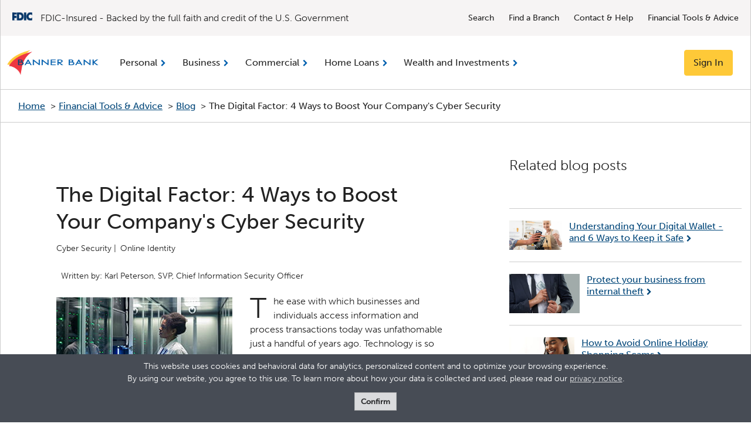

--- FILE ---
content_type: text/html; charset=utf-8
request_url: https://www.bannerbank.com/financial-resources/blog/boost-cyber-security-digital-factor
body_size: 52887
content:



<!DOCTYPE html>
<!--[if lt IE 7]>      <html class="no-js lt-ie9 lt-ie8 lt-ie7"> <![endif]-->
<!--[if IE 7]>         <html class="no-js lt-ie9 lt-ie8"> <![endif]-->
<!--[if IE 8]>         <html class="no-js lt-ie9"> <![endif]-->
<!--[if gt IE 8]><!-->
<html class="no-js" lang="en">
<!--<![endif]-->
<head><script type="text/javascript">window.NREUM||(NREUM={});NREUM.info = {"beacon":"bam.nr-data.net","errorBeacon":"bam.nr-data.net","licenseKey":"NRBR-4a280cf46f3d414b1ac","applicationID":"1052286704","transactionName":"bwRWMkRUDBIHAEZaW1ZOeTB1GjEIEgZRXEZdIlsIQkcNDQoGQBx9VgVRHg==","queueTime":0,"applicationTime":286,"agent":"","atts":""}</script><script type="text/javascript">(window.NREUM||(NREUM={})).init={privacy:{cookies_enabled:true},ajax:{deny_list:["bam.nr-data.net"]},feature_flags:["soft_nav"],distributed_tracing:{enabled:true}};(window.NREUM||(NREUM={})).loader_config={agentID:"1134553718",accountID:"232872",trustKey:"232872",xpid:"VgUFWVFRGwIAUVNQDwcAVlA=",licenseKey:"NRBR-4a280cf46f3d414b1ac",applicationID:"1052286704",browserID:"1134553718"};;/*! For license information please see nr-loader-spa-1.308.0.min.js.LICENSE.txt */
(()=>{var e,t,r={384:(e,t,r)=>{"use strict";r.d(t,{NT:()=>a,US:()=>u,Zm:()=>o,bQ:()=>d,dV:()=>c,pV:()=>l});var n=r(6154),i=r(1863),s=r(1910);const a={beacon:"bam.nr-data.net",errorBeacon:"bam.nr-data.net"};function o(){return n.gm.NREUM||(n.gm.NREUM={}),void 0===n.gm.newrelic&&(n.gm.newrelic=n.gm.NREUM),n.gm.NREUM}function c(){let e=o();return e.o||(e.o={ST:n.gm.setTimeout,SI:n.gm.setImmediate||n.gm.setInterval,CT:n.gm.clearTimeout,XHR:n.gm.XMLHttpRequest,REQ:n.gm.Request,EV:n.gm.Event,PR:n.gm.Promise,MO:n.gm.MutationObserver,FETCH:n.gm.fetch,WS:n.gm.WebSocket},(0,s.i)(...Object.values(e.o))),e}function d(e,t){let r=o();r.initializedAgents??={},t.initializedAt={ms:(0,i.t)(),date:new Date},r.initializedAgents[e]=t}function u(e,t){o()[e]=t}function l(){return function(){let e=o();const t=e.info||{};e.info={beacon:a.beacon,errorBeacon:a.errorBeacon,...t}}(),function(){let e=o();const t=e.init||{};e.init={...t}}(),c(),function(){let e=o();const t=e.loader_config||{};e.loader_config={...t}}(),o()}},782:(e,t,r)=>{"use strict";r.d(t,{T:()=>n});const n=r(860).K7.pageViewTiming},860:(e,t,r)=>{"use strict";r.d(t,{$J:()=>u,K7:()=>c,P3:()=>d,XX:()=>i,Yy:()=>o,df:()=>s,qY:()=>n,v4:()=>a});const n="events",i="jserrors",s="browser/blobs",a="rum",o="browser/logs",c={ajax:"ajax",genericEvents:"generic_events",jserrors:i,logging:"logging",metrics:"metrics",pageAction:"page_action",pageViewEvent:"page_view_event",pageViewTiming:"page_view_timing",sessionReplay:"session_replay",sessionTrace:"session_trace",softNav:"soft_navigations",spa:"spa"},d={[c.pageViewEvent]:1,[c.pageViewTiming]:2,[c.metrics]:3,[c.jserrors]:4,[c.spa]:5,[c.ajax]:6,[c.sessionTrace]:7,[c.softNav]:8,[c.sessionReplay]:9,[c.logging]:10,[c.genericEvents]:11},u={[c.pageViewEvent]:a,[c.pageViewTiming]:n,[c.ajax]:n,[c.spa]:n,[c.softNav]:n,[c.metrics]:i,[c.jserrors]:i,[c.sessionTrace]:s,[c.sessionReplay]:s,[c.logging]:o,[c.genericEvents]:"ins"}},944:(e,t,r)=>{"use strict";r.d(t,{R:()=>i});var n=r(3241);function i(e,t){"function"==typeof console.debug&&(console.debug("New Relic Warning: https://github.com/newrelic/newrelic-browser-agent/blob/main/docs/warning-codes.md#".concat(e),t),(0,n.W)({agentIdentifier:null,drained:null,type:"data",name:"warn",feature:"warn",data:{code:e,secondary:t}}))}},993:(e,t,r)=>{"use strict";r.d(t,{A$:()=>s,ET:()=>a,TZ:()=>o,p_:()=>i});var n=r(860);const i={ERROR:"ERROR",WARN:"WARN",INFO:"INFO",DEBUG:"DEBUG",TRACE:"TRACE"},s={OFF:0,ERROR:1,WARN:2,INFO:3,DEBUG:4,TRACE:5},a="log",o=n.K7.logging},1541:(e,t,r)=>{"use strict";r.d(t,{U:()=>i,f:()=>n});const n={MFE:"MFE",BA:"BA"};function i(e,t){if(2!==t?.harvestEndpointVersion)return{};const r=t.agentRef.runtime.appMetadata.agents[0].entityGuid;return e?{"source.id":e.id,"source.name":e.name,"source.type":e.type,"parent.id":e.parent?.id||r,"parent.type":e.parent?.type||n.BA}:{"entity.guid":r,appId:t.agentRef.info.applicationID}}},1687:(e,t,r)=>{"use strict";r.d(t,{Ak:()=>d,Ze:()=>h,x3:()=>u});var n=r(3241),i=r(7836),s=r(3606),a=r(860),o=r(2646);const c={};function d(e,t){const r={staged:!1,priority:a.P3[t]||0};l(e),c[e].get(t)||c[e].set(t,r)}function u(e,t){e&&c[e]&&(c[e].get(t)&&c[e].delete(t),p(e,t,!1),c[e].size&&f(e))}function l(e){if(!e)throw new Error("agentIdentifier required");c[e]||(c[e]=new Map)}function h(e="",t="feature",r=!1){if(l(e),!e||!c[e].get(t)||r)return p(e,t);c[e].get(t).staged=!0,f(e)}function f(e){const t=Array.from(c[e]);t.every(([e,t])=>t.staged)&&(t.sort((e,t)=>e[1].priority-t[1].priority),t.forEach(([t])=>{c[e].delete(t),p(e,t)}))}function p(e,t,r=!0){const a=e?i.ee.get(e):i.ee,c=s.i.handlers;if(!a.aborted&&a.backlog&&c){if((0,n.W)({agentIdentifier:e,type:"lifecycle",name:"drain",feature:t}),r){const e=a.backlog[t],r=c[t];if(r){for(let t=0;e&&t<e.length;++t)g(e[t],r);Object.entries(r).forEach(([e,t])=>{Object.values(t||{}).forEach(t=>{t[0]?.on&&t[0]?.context()instanceof o.y&&t[0].on(e,t[1])})})}}a.isolatedBacklog||delete c[t],a.backlog[t]=null,a.emit("drain-"+t,[])}}function g(e,t){var r=e[1];Object.values(t[r]||{}).forEach(t=>{var r=e[0];if(t[0]===r){var n=t[1],i=e[3],s=e[2];n.apply(i,s)}})}},1738:(e,t,r)=>{"use strict";r.d(t,{U:()=>f,Y:()=>h});var n=r(3241),i=r(9908),s=r(1863),a=r(944),o=r(5701),c=r(3969),d=r(8362),u=r(860),l=r(4261);function h(e,t,r,s){const h=s||r;!h||h[e]&&h[e]!==d.d.prototype[e]||(h[e]=function(){(0,i.p)(c.xV,["API/"+e+"/called"],void 0,u.K7.metrics,r.ee),(0,n.W)({agentIdentifier:r.agentIdentifier,drained:!!o.B?.[r.agentIdentifier],type:"data",name:"api",feature:l.Pl+e,data:{}});try{return t.apply(this,arguments)}catch(e){(0,a.R)(23,e)}})}function f(e,t,r,n,a){const o=e.info;null===r?delete o.jsAttributes[t]:o.jsAttributes[t]=r,(a||null===r)&&(0,i.p)(l.Pl+n,[(0,s.t)(),t,r],void 0,"session",e.ee)}},1741:(e,t,r)=>{"use strict";r.d(t,{W:()=>s});var n=r(944),i=r(4261);class s{#e(e,...t){if(this[e]!==s.prototype[e])return this[e](...t);(0,n.R)(35,e)}addPageAction(e,t){return this.#e(i.hG,e,t)}register(e){return this.#e(i.eY,e)}recordCustomEvent(e,t){return this.#e(i.fF,e,t)}setPageViewName(e,t){return this.#e(i.Fw,e,t)}setCustomAttribute(e,t,r){return this.#e(i.cD,e,t,r)}noticeError(e,t){return this.#e(i.o5,e,t)}setUserId(e,t=!1){return this.#e(i.Dl,e,t)}setApplicationVersion(e){return this.#e(i.nb,e)}setErrorHandler(e){return this.#e(i.bt,e)}addRelease(e,t){return this.#e(i.k6,e,t)}log(e,t){return this.#e(i.$9,e,t)}start(){return this.#e(i.d3)}finished(e){return this.#e(i.BL,e)}recordReplay(){return this.#e(i.CH)}pauseReplay(){return this.#e(i.Tb)}addToTrace(e){return this.#e(i.U2,e)}setCurrentRouteName(e){return this.#e(i.PA,e)}interaction(e){return this.#e(i.dT,e)}wrapLogger(e,t,r){return this.#e(i.Wb,e,t,r)}measure(e,t){return this.#e(i.V1,e,t)}consent(e){return this.#e(i.Pv,e)}}},1863:(e,t,r)=>{"use strict";function n(){return Math.floor(performance.now())}r.d(t,{t:()=>n})},1910:(e,t,r)=>{"use strict";r.d(t,{i:()=>s});var n=r(944);const i=new Map;function s(...e){return e.every(e=>{if(i.has(e))return i.get(e);const t="function"==typeof e?e.toString():"",r=t.includes("[native code]"),s=t.includes("nrWrapper");return r||s||(0,n.R)(64,e?.name||t),i.set(e,r),r})}},2555:(e,t,r)=>{"use strict";r.d(t,{D:()=>o,f:()=>a});var n=r(384),i=r(8122);const s={beacon:n.NT.beacon,errorBeacon:n.NT.errorBeacon,licenseKey:void 0,applicationID:void 0,sa:void 0,queueTime:void 0,applicationTime:void 0,ttGuid:void 0,user:void 0,account:void 0,product:void 0,extra:void 0,jsAttributes:{},userAttributes:void 0,atts:void 0,transactionName:void 0,tNamePlain:void 0};function a(e){try{return!!e.licenseKey&&!!e.errorBeacon&&!!e.applicationID}catch(e){return!1}}const o=e=>(0,i.a)(e,s)},2614:(e,t,r)=>{"use strict";r.d(t,{BB:()=>a,H3:()=>n,g:()=>d,iL:()=>c,tS:()=>o,uh:()=>i,wk:()=>s});const n="NRBA",i="SESSION",s=144e5,a=18e5,o={STARTED:"session-started",PAUSE:"session-pause",RESET:"session-reset",RESUME:"session-resume",UPDATE:"session-update"},c={SAME_TAB:"same-tab",CROSS_TAB:"cross-tab"},d={OFF:0,FULL:1,ERROR:2}},2646:(e,t,r)=>{"use strict";r.d(t,{y:()=>n});class n{constructor(e){this.contextId=e}}},2843:(e,t,r)=>{"use strict";r.d(t,{G:()=>s,u:()=>i});var n=r(3878);function i(e,t=!1,r,i){(0,n.DD)("visibilitychange",function(){if(t)return void("hidden"===document.visibilityState&&e());e(document.visibilityState)},r,i)}function s(e,t,r){(0,n.sp)("pagehide",e,t,r)}},3241:(e,t,r)=>{"use strict";r.d(t,{W:()=>s});var n=r(6154);const i="newrelic";function s(e={}){try{n.gm.dispatchEvent(new CustomEvent(i,{detail:e}))}catch(e){}}},3304:(e,t,r)=>{"use strict";r.d(t,{A:()=>s});var n=r(7836);const i=()=>{const e=new WeakSet;return(t,r)=>{if("object"==typeof r&&null!==r){if(e.has(r))return;e.add(r)}return r}};function s(e){try{return JSON.stringify(e,i())??""}catch(e){try{n.ee.emit("internal-error",[e])}catch(e){}return""}}},3333:(e,t,r)=>{"use strict";r.d(t,{$v:()=>u,TZ:()=>n,Xh:()=>c,Zp:()=>i,kd:()=>d,mq:()=>o,nf:()=>a,qN:()=>s});const n=r(860).K7.genericEvents,i=["auxclick","click","copy","keydown","paste","scrollend"],s=["focus","blur"],a=4,o=1e3,c=2e3,d=["PageAction","UserAction","BrowserPerformance"],u={RESOURCES:"experimental.resources",REGISTER:"register"}},3434:(e,t,r)=>{"use strict";r.d(t,{Jt:()=>s,YM:()=>d});var n=r(7836),i=r(5607);const s="nr@original:".concat(i.W),a=50;var o=Object.prototype.hasOwnProperty,c=!1;function d(e,t){return e||(e=n.ee),r.inPlace=function(e,t,n,i,s){n||(n="");const a="-"===n.charAt(0);for(let o=0;o<t.length;o++){const c=t[o],d=e[c];l(d)||(e[c]=r(d,a?c+n:n,i,c,s))}},r.flag=s,r;function r(t,r,n,c,d){return l(t)?t:(r||(r=""),nrWrapper[s]=t,function(e,t,r){if(Object.defineProperty&&Object.keys)try{return Object.keys(e).forEach(function(r){Object.defineProperty(t,r,{get:function(){return e[r]},set:function(t){return e[r]=t,t}})}),t}catch(e){u([e],r)}for(var n in e)o.call(e,n)&&(t[n]=e[n])}(t,nrWrapper,e),nrWrapper);function nrWrapper(){var s,o,l,h;let f;try{o=this,s=[...arguments],l="function"==typeof n?n(s,o):n||{}}catch(t){u([t,"",[s,o,c],l],e)}i(r+"start",[s,o,c],l,d);const p=performance.now();let g;try{return h=t.apply(o,s),g=performance.now(),h}catch(e){throw g=performance.now(),i(r+"err",[s,o,e],l,d),f=e,f}finally{const e=g-p,t={start:p,end:g,duration:e,isLongTask:e>=a,methodName:c,thrownError:f};t.isLongTask&&i("long-task",[t,o],l,d),i(r+"end",[s,o,h],l,d)}}}function i(r,n,i,s){if(!c||t){var a=c;c=!0;try{e.emit(r,n,i,t,s)}catch(t){u([t,r,n,i],e)}c=a}}}function u(e,t){t||(t=n.ee);try{t.emit("internal-error",e)}catch(e){}}function l(e){return!(e&&"function"==typeof e&&e.apply&&!e[s])}},3606:(e,t,r)=>{"use strict";r.d(t,{i:()=>s});var n=r(9908);s.on=a;var i=s.handlers={};function s(e,t,r,s){a(s||n.d,i,e,t,r)}function a(e,t,r,i,s){s||(s="feature"),e||(e=n.d);var a=t[s]=t[s]||{};(a[r]=a[r]||[]).push([e,i])}},3738:(e,t,r)=>{"use strict";r.d(t,{He:()=>i,Kp:()=>o,Lc:()=>d,Rz:()=>u,TZ:()=>n,bD:()=>s,d3:()=>a,jx:()=>l,sl:()=>h,uP:()=>c});const n=r(860).K7.sessionTrace,i="bstResource",s="resource",a="-start",o="-end",c="fn"+a,d="fn"+o,u="pushState",l=1e3,h=3e4},3785:(e,t,r)=>{"use strict";r.d(t,{R:()=>c,b:()=>d});var n=r(9908),i=r(1863),s=r(860),a=r(3969),o=r(993);function c(e,t,r={},c=o.p_.INFO,d=!0,u,l=(0,i.t)()){(0,n.p)(a.xV,["API/logging/".concat(c.toLowerCase(),"/called")],void 0,s.K7.metrics,e),(0,n.p)(o.ET,[l,t,r,c,d,u],void 0,s.K7.logging,e)}function d(e){return"string"==typeof e&&Object.values(o.p_).some(t=>t===e.toUpperCase().trim())}},3878:(e,t,r)=>{"use strict";function n(e,t){return{capture:e,passive:!1,signal:t}}function i(e,t,r=!1,i){window.addEventListener(e,t,n(r,i))}function s(e,t,r=!1,i){document.addEventListener(e,t,n(r,i))}r.d(t,{DD:()=>s,jT:()=>n,sp:()=>i})},3962:(e,t,r)=>{"use strict";r.d(t,{AM:()=>a,O2:()=>l,OV:()=>s,Qu:()=>h,TZ:()=>c,ih:()=>f,pP:()=>o,t1:()=>u,tC:()=>i,wD:()=>d});var n=r(860);const i=["click","keydown","submit"],s="popstate",a="api",o="initialPageLoad",c=n.K7.softNav,d=5e3,u=500,l={INITIAL_PAGE_LOAD:"",ROUTE_CHANGE:1,UNSPECIFIED:2},h={INTERACTION:1,AJAX:2,CUSTOM_END:3,CUSTOM_TRACER:4},f={IP:"in progress",PF:"pending finish",FIN:"finished",CAN:"cancelled"}},3969:(e,t,r)=>{"use strict";r.d(t,{TZ:()=>n,XG:()=>o,rs:()=>i,xV:()=>a,z_:()=>s});const n=r(860).K7.metrics,i="sm",s="cm",a="storeSupportabilityMetrics",o="storeEventMetrics"},4234:(e,t,r)=>{"use strict";r.d(t,{W:()=>s});var n=r(7836),i=r(1687);class s{constructor(e,t){this.agentIdentifier=e,this.ee=n.ee.get(e),this.featureName=t,this.blocked=!1}deregisterDrain(){(0,i.x3)(this.agentIdentifier,this.featureName)}}},4261:(e,t,r)=>{"use strict";r.d(t,{$9:()=>u,BL:()=>c,CH:()=>p,Dl:()=>R,Fw:()=>w,PA:()=>v,Pl:()=>n,Pv:()=>A,Tb:()=>h,U2:()=>a,V1:()=>E,Wb:()=>T,bt:()=>y,cD:()=>b,d3:()=>x,dT:()=>d,eY:()=>g,fF:()=>f,hG:()=>s,hw:()=>i,k6:()=>o,nb:()=>m,o5:()=>l});const n="api-",i=n+"ixn-",s="addPageAction",a="addToTrace",o="addRelease",c="finished",d="interaction",u="log",l="noticeError",h="pauseReplay",f="recordCustomEvent",p="recordReplay",g="register",m="setApplicationVersion",v="setCurrentRouteName",b="setCustomAttribute",y="setErrorHandler",w="setPageViewName",R="setUserId",x="start",T="wrapLogger",E="measure",A="consent"},5205:(e,t,r)=>{"use strict";r.d(t,{j:()=>S});var n=r(384),i=r(1741);var s=r(2555),a=r(3333);const o=e=>{if(!e||"string"!=typeof e)return!1;try{document.createDocumentFragment().querySelector(e)}catch{return!1}return!0};var c=r(2614),d=r(944),u=r(8122);const l="[data-nr-mask]",h=e=>(0,u.a)(e,(()=>{const e={feature_flags:[],experimental:{allow_registered_children:!1,resources:!1},mask_selector:"*",block_selector:"[data-nr-block]",mask_input_options:{color:!1,date:!1,"datetime-local":!1,email:!1,month:!1,number:!1,range:!1,search:!1,tel:!1,text:!1,time:!1,url:!1,week:!1,textarea:!1,select:!1,password:!0}};return{ajax:{deny_list:void 0,block_internal:!0,enabled:!0,autoStart:!0},api:{get allow_registered_children(){return e.feature_flags.includes(a.$v.REGISTER)||e.experimental.allow_registered_children},set allow_registered_children(t){e.experimental.allow_registered_children=t},duplicate_registered_data:!1},browser_consent_mode:{enabled:!1},distributed_tracing:{enabled:void 0,exclude_newrelic_header:void 0,cors_use_newrelic_header:void 0,cors_use_tracecontext_headers:void 0,allowed_origins:void 0},get feature_flags(){return e.feature_flags},set feature_flags(t){e.feature_flags=t},generic_events:{enabled:!0,autoStart:!0},harvest:{interval:30},jserrors:{enabled:!0,autoStart:!0},logging:{enabled:!0,autoStart:!0},metrics:{enabled:!0,autoStart:!0},obfuscate:void 0,page_action:{enabled:!0},page_view_event:{enabled:!0,autoStart:!0},page_view_timing:{enabled:!0,autoStart:!0},performance:{capture_marks:!1,capture_measures:!1,capture_detail:!0,resources:{get enabled(){return e.feature_flags.includes(a.$v.RESOURCES)||e.experimental.resources},set enabled(t){e.experimental.resources=t},asset_types:[],first_party_domains:[],ignore_newrelic:!0}},privacy:{cookies_enabled:!0},proxy:{assets:void 0,beacon:void 0},session:{expiresMs:c.wk,inactiveMs:c.BB},session_replay:{autoStart:!0,enabled:!1,preload:!1,sampling_rate:10,error_sampling_rate:100,collect_fonts:!1,inline_images:!1,fix_stylesheets:!0,mask_all_inputs:!0,get mask_text_selector(){return e.mask_selector},set mask_text_selector(t){o(t)?e.mask_selector="".concat(t,",").concat(l):""===t||null===t?e.mask_selector=l:(0,d.R)(5,t)},get block_class(){return"nr-block"},get ignore_class(){return"nr-ignore"},get mask_text_class(){return"nr-mask"},get block_selector(){return e.block_selector},set block_selector(t){o(t)?e.block_selector+=",".concat(t):""!==t&&(0,d.R)(6,t)},get mask_input_options(){return e.mask_input_options},set mask_input_options(t){t&&"object"==typeof t?e.mask_input_options={...t,password:!0}:(0,d.R)(7,t)}},session_trace:{enabled:!0,autoStart:!0},soft_navigations:{enabled:!0,autoStart:!0},spa:{enabled:!0,autoStart:!0},ssl:void 0,user_actions:{enabled:!0,elementAttributes:["id","className","tagName","type"]}}})());var f=r(6154),p=r(9324);let g=0;const m={buildEnv:p.F3,distMethod:p.Xs,version:p.xv,originTime:f.WN},v={consented:!1},b={appMetadata:{},get consented(){return this.session?.state?.consent||v.consented},set consented(e){v.consented=e},customTransaction:void 0,denyList:void 0,disabled:!1,harvester:void 0,isolatedBacklog:!1,isRecording:!1,loaderType:void 0,maxBytes:3e4,obfuscator:void 0,onerror:void 0,ptid:void 0,releaseIds:{},session:void 0,timeKeeper:void 0,registeredEntities:[],jsAttributesMetadata:{bytes:0},get harvestCount(){return++g}},y=e=>{const t=(0,u.a)(e,b),r=Object.keys(m).reduce((e,t)=>(e[t]={value:m[t],writable:!1,configurable:!0,enumerable:!0},e),{});return Object.defineProperties(t,r)};var w=r(5701);const R=e=>{const t=e.startsWith("http");e+="/",r.p=t?e:"https://"+e};var x=r(7836),T=r(3241);const E={accountID:void 0,trustKey:void 0,agentID:void 0,licenseKey:void 0,applicationID:void 0,xpid:void 0},A=e=>(0,u.a)(e,E),_=new Set;function S(e,t={},r,a){let{init:o,info:c,loader_config:d,runtime:u={},exposed:l=!0}=t;if(!c){const e=(0,n.pV)();o=e.init,c=e.info,d=e.loader_config}e.init=h(o||{}),e.loader_config=A(d||{}),c.jsAttributes??={},f.bv&&(c.jsAttributes.isWorker=!0),e.info=(0,s.D)(c);const p=e.init,g=[c.beacon,c.errorBeacon];_.has(e.agentIdentifier)||(p.proxy.assets&&(R(p.proxy.assets),g.push(p.proxy.assets)),p.proxy.beacon&&g.push(p.proxy.beacon),e.beacons=[...g],function(e){const t=(0,n.pV)();Object.getOwnPropertyNames(i.W.prototype).forEach(r=>{const n=i.W.prototype[r];if("function"!=typeof n||"constructor"===n)return;let s=t[r];e[r]&&!1!==e.exposed&&"micro-agent"!==e.runtime?.loaderType&&(t[r]=(...t)=>{const n=e[r](...t);return s?s(...t):n})})}(e),(0,n.US)("activatedFeatures",w.B)),u.denyList=[...p.ajax.deny_list||[],...p.ajax.block_internal?g:[]],u.ptid=e.agentIdentifier,u.loaderType=r,e.runtime=y(u),_.has(e.agentIdentifier)||(e.ee=x.ee.get(e.agentIdentifier),e.exposed=l,(0,T.W)({agentIdentifier:e.agentIdentifier,drained:!!w.B?.[e.agentIdentifier],type:"lifecycle",name:"initialize",feature:void 0,data:e.config})),_.add(e.agentIdentifier)}},5270:(e,t,r)=>{"use strict";r.d(t,{Aw:()=>a,SR:()=>s,rF:()=>o});var n=r(384),i=r(7767);function s(e){return!!(0,n.dV)().o.MO&&(0,i.V)(e)&&!0===e?.session_trace.enabled}function a(e){return!0===e?.session_replay.preload&&s(e)}function o(e,t){try{if("string"==typeof t?.type){if("password"===t.type.toLowerCase())return"*".repeat(e?.length||0);if(void 0!==t?.dataset?.nrUnmask||t?.classList?.contains("nr-unmask"))return e}}catch(e){}return"string"==typeof e?e.replace(/[\S]/g,"*"):"*".repeat(e?.length||0)}},5289:(e,t,r)=>{"use strict";r.d(t,{GG:()=>a,Qr:()=>c,sB:()=>o});var n=r(3878),i=r(6389);function s(){return"undefined"==typeof document||"complete"===document.readyState}function a(e,t){if(s())return e();const r=(0,i.J)(e),a=setInterval(()=>{s()&&(clearInterval(a),r())},500);(0,n.sp)("load",r,t)}function o(e){if(s())return e();(0,n.DD)("DOMContentLoaded",e)}function c(e){if(s())return e();(0,n.sp)("popstate",e)}},5607:(e,t,r)=>{"use strict";r.d(t,{W:()=>n});const n=(0,r(9566).bz)()},5701:(e,t,r)=>{"use strict";r.d(t,{B:()=>s,t:()=>a});var n=r(3241);const i=new Set,s={};function a(e,t){const r=t.agentIdentifier;s[r]??={},e&&"object"==typeof e&&(i.has(r)||(t.ee.emit("rumresp",[e]),s[r]=e,i.add(r),(0,n.W)({agentIdentifier:r,loaded:!0,drained:!0,type:"lifecycle",name:"load",feature:void 0,data:e})))}},6154:(e,t,r)=>{"use strict";r.d(t,{OF:()=>d,RI:()=>i,WN:()=>h,bv:()=>s,eN:()=>f,gm:()=>a,lR:()=>l,m:()=>c,mw:()=>o,sb:()=>u});var n=r(1863);const i="undefined"!=typeof window&&!!window.document,s="undefined"!=typeof WorkerGlobalScope&&("undefined"!=typeof self&&self instanceof WorkerGlobalScope&&self.navigator instanceof WorkerNavigator||"undefined"!=typeof globalThis&&globalThis instanceof WorkerGlobalScope&&globalThis.navigator instanceof WorkerNavigator),a=i?window:"undefined"!=typeof WorkerGlobalScope&&("undefined"!=typeof self&&self instanceof WorkerGlobalScope&&self||"undefined"!=typeof globalThis&&globalThis instanceof WorkerGlobalScope&&globalThis),o=Boolean("hidden"===a?.document?.visibilityState),c=""+a?.location,d=/iPad|iPhone|iPod/.test(a.navigator?.userAgent),u=d&&"undefined"==typeof SharedWorker,l=(()=>{const e=a.navigator?.userAgent?.match(/Firefox[/\s](\d+\.\d+)/);return Array.isArray(e)&&e.length>=2?+e[1]:0})(),h=Date.now()-(0,n.t)(),f=()=>"undefined"!=typeof PerformanceNavigationTiming&&a?.performance?.getEntriesByType("navigation")?.[0]?.responseStart},6344:(e,t,r)=>{"use strict";r.d(t,{BB:()=>u,Qb:()=>l,TZ:()=>i,Ug:()=>a,Vh:()=>s,_s:()=>o,bc:()=>d,yP:()=>c});var n=r(2614);const i=r(860).K7.sessionReplay,s="errorDuringReplay",a=.12,o={DomContentLoaded:0,Load:1,FullSnapshot:2,IncrementalSnapshot:3,Meta:4,Custom:5},c={[n.g.ERROR]:15e3,[n.g.FULL]:3e5,[n.g.OFF]:0},d={RESET:{message:"Session was reset",sm:"Reset"},IMPORT:{message:"Recorder failed to import",sm:"Import"},TOO_MANY:{message:"429: Too Many Requests",sm:"Too-Many"},TOO_BIG:{message:"Payload was too large",sm:"Too-Big"},CROSS_TAB:{message:"Session Entity was set to OFF on another tab",sm:"Cross-Tab"},ENTITLEMENTS:{message:"Session Replay is not allowed and will not be started",sm:"Entitlement"}},u=5e3,l={API:"api",RESUME:"resume",SWITCH_TO_FULL:"switchToFull",INITIALIZE:"initialize",PRELOAD:"preload"}},6389:(e,t,r)=>{"use strict";function n(e,t=500,r={}){const n=r?.leading||!1;let i;return(...r)=>{n&&void 0===i&&(e.apply(this,r),i=setTimeout(()=>{i=clearTimeout(i)},t)),n||(clearTimeout(i),i=setTimeout(()=>{e.apply(this,r)},t))}}function i(e){let t=!1;return(...r)=>{t||(t=!0,e.apply(this,r))}}r.d(t,{J:()=>i,s:()=>n})},6630:(e,t,r)=>{"use strict";r.d(t,{T:()=>n});const n=r(860).K7.pageViewEvent},6774:(e,t,r)=>{"use strict";r.d(t,{T:()=>n});const n=r(860).K7.jserrors},7295:(e,t,r)=>{"use strict";r.d(t,{Xv:()=>a,gX:()=>i,iW:()=>s});var n=[];function i(e){if(!e||s(e))return!1;if(0===n.length)return!0;if("*"===n[0].hostname)return!1;for(var t=0;t<n.length;t++){var r=n[t];if(r.hostname.test(e.hostname)&&r.pathname.test(e.pathname))return!1}return!0}function s(e){return void 0===e.hostname}function a(e){if(n=[],e&&e.length)for(var t=0;t<e.length;t++){let r=e[t];if(!r)continue;if("*"===r)return void(n=[{hostname:"*"}]);0===r.indexOf("http://")?r=r.substring(7):0===r.indexOf("https://")&&(r=r.substring(8));const i=r.indexOf("/");let s,a;i>0?(s=r.substring(0,i),a=r.substring(i)):(s=r,a="*");let[c]=s.split(":");n.push({hostname:o(c),pathname:o(a,!0)})}}function o(e,t=!1){const r=e.replace(/[.+?^${}()|[\]\\]/g,e=>"\\"+e).replace(/\*/g,".*?");return new RegExp((t?"^":"")+r+"$")}},7485:(e,t,r)=>{"use strict";r.d(t,{D:()=>i});var n=r(6154);function i(e){if(0===(e||"").indexOf("data:"))return{protocol:"data"};try{const t=new URL(e,location.href),r={port:t.port,hostname:t.hostname,pathname:t.pathname,search:t.search,protocol:t.protocol.slice(0,t.protocol.indexOf(":")),sameOrigin:t.protocol===n.gm?.location?.protocol&&t.host===n.gm?.location?.host};return r.port&&""!==r.port||("http:"===t.protocol&&(r.port="80"),"https:"===t.protocol&&(r.port="443")),r.pathname&&""!==r.pathname?r.pathname.startsWith("/")||(r.pathname="/".concat(r.pathname)):r.pathname="/",r}catch(e){return{}}}},7699:(e,t,r)=>{"use strict";r.d(t,{It:()=>s,KC:()=>o,No:()=>i,qh:()=>a});var n=r(860);const i=16e3,s=1e6,a="SESSION_ERROR",o={[n.K7.logging]:!0,[n.K7.genericEvents]:!1,[n.K7.jserrors]:!1,[n.K7.ajax]:!1}},7767:(e,t,r)=>{"use strict";r.d(t,{V:()=>i});var n=r(6154);const i=e=>n.RI&&!0===e?.privacy.cookies_enabled},7836:(e,t,r)=>{"use strict";r.d(t,{P:()=>o,ee:()=>c});var n=r(384),i=r(8990),s=r(2646),a=r(5607);const o="nr@context:".concat(a.W),c=function e(t,r){var n={},a={},u={},l=!1;try{l=16===r.length&&d.initializedAgents?.[r]?.runtime.isolatedBacklog}catch(e){}var h={on:p,addEventListener:p,removeEventListener:function(e,t){var r=n[e];if(!r)return;for(var i=0;i<r.length;i++)r[i]===t&&r.splice(i,1)},emit:function(e,r,n,i,s){!1!==s&&(s=!0);if(c.aborted&&!i)return;t&&s&&t.emit(e,r,n);var o=f(n);g(e).forEach(e=>{e.apply(o,r)});var d=v()[a[e]];d&&d.push([h,e,r,o]);return o},get:m,listeners:g,context:f,buffer:function(e,t){const r=v();if(t=t||"feature",h.aborted)return;Object.entries(e||{}).forEach(([e,n])=>{a[n]=t,t in r||(r[t]=[])})},abort:function(){h._aborted=!0,Object.keys(h.backlog).forEach(e=>{delete h.backlog[e]})},isBuffering:function(e){return!!v()[a[e]]},debugId:r,backlog:l?{}:t&&"object"==typeof t.backlog?t.backlog:{},isolatedBacklog:l};return Object.defineProperty(h,"aborted",{get:()=>{let e=h._aborted||!1;return e||(t&&(e=t.aborted),e)}}),h;function f(e){return e&&e instanceof s.y?e:e?(0,i.I)(e,o,()=>new s.y(o)):new s.y(o)}function p(e,t){n[e]=g(e).concat(t)}function g(e){return n[e]||[]}function m(t){return u[t]=u[t]||e(h,t)}function v(){return h.backlog}}(void 0,"globalEE"),d=(0,n.Zm)();d.ee||(d.ee=c)},8122:(e,t,r)=>{"use strict";r.d(t,{a:()=>i});var n=r(944);function i(e,t){try{if(!e||"object"!=typeof e)return(0,n.R)(3);if(!t||"object"!=typeof t)return(0,n.R)(4);const r=Object.create(Object.getPrototypeOf(t),Object.getOwnPropertyDescriptors(t)),s=0===Object.keys(r).length?e:r;for(let a in s)if(void 0!==e[a])try{if(null===e[a]){r[a]=null;continue}Array.isArray(e[a])&&Array.isArray(t[a])?r[a]=Array.from(new Set([...e[a],...t[a]])):"object"==typeof e[a]&&"object"==typeof t[a]?r[a]=i(e[a],t[a]):r[a]=e[a]}catch(e){r[a]||(0,n.R)(1,e)}return r}catch(e){(0,n.R)(2,e)}}},8139:(e,t,r)=>{"use strict";r.d(t,{u:()=>h});var n=r(7836),i=r(3434),s=r(8990),a=r(6154);const o={},c=a.gm.XMLHttpRequest,d="addEventListener",u="removeEventListener",l="nr@wrapped:".concat(n.P);function h(e){var t=function(e){return(e||n.ee).get("events")}(e);if(o[t.debugId]++)return t;o[t.debugId]=1;var r=(0,i.YM)(t,!0);function h(e){r.inPlace(e,[d,u],"-",p)}function p(e,t){return e[1]}return"getPrototypeOf"in Object&&(a.RI&&f(document,h),c&&f(c.prototype,h),f(a.gm,h)),t.on(d+"-start",function(e,t){var n=e[1];if(null!==n&&("function"==typeof n||"object"==typeof n)&&"newrelic"!==e[0]){var i=(0,s.I)(n,l,function(){var e={object:function(){if("function"!=typeof n.handleEvent)return;return n.handleEvent.apply(n,arguments)},function:n}[typeof n];return e?r(e,"fn-",null,e.name||"anonymous"):n});this.wrapped=e[1]=i}}),t.on(u+"-start",function(e){e[1]=this.wrapped||e[1]}),t}function f(e,t,...r){let n=e;for(;"object"==typeof n&&!Object.prototype.hasOwnProperty.call(n,d);)n=Object.getPrototypeOf(n);n&&t(n,...r)}},8362:(e,t,r)=>{"use strict";r.d(t,{d:()=>s});var n=r(9566),i=r(1741);class s extends i.W{agentIdentifier=(0,n.LA)(16)}},8374:(e,t,r)=>{r.nc=(()=>{try{return document?.currentScript?.nonce}catch(e){}return""})()},8990:(e,t,r)=>{"use strict";r.d(t,{I:()=>i});var n=Object.prototype.hasOwnProperty;function i(e,t,r){if(n.call(e,t))return e[t];var i=r();if(Object.defineProperty&&Object.keys)try{return Object.defineProperty(e,t,{value:i,writable:!0,enumerable:!1}),i}catch(e){}return e[t]=i,i}},9119:(e,t,r)=>{"use strict";r.d(t,{L:()=>s});var n=/([^?#]*)[^#]*(#[^?]*|$).*/,i=/([^?#]*)().*/;function s(e,t){return e?e.replace(t?n:i,"$1$2"):e}},9300:(e,t,r)=>{"use strict";r.d(t,{T:()=>n});const n=r(860).K7.ajax},9324:(e,t,r)=>{"use strict";r.d(t,{AJ:()=>a,F3:()=>i,Xs:()=>s,Yq:()=>o,xv:()=>n});const n="1.308.0",i="PROD",s="CDN",a="@newrelic/rrweb",o="1.0.1"},9566:(e,t,r)=>{"use strict";r.d(t,{LA:()=>o,ZF:()=>c,bz:()=>a,el:()=>d});var n=r(6154);const i="xxxxxxxx-xxxx-4xxx-yxxx-xxxxxxxxxxxx";function s(e,t){return e?15&e[t]:16*Math.random()|0}function a(){const e=n.gm?.crypto||n.gm?.msCrypto;let t,r=0;return e&&e.getRandomValues&&(t=e.getRandomValues(new Uint8Array(30))),i.split("").map(e=>"x"===e?s(t,r++).toString(16):"y"===e?(3&s()|8).toString(16):e).join("")}function o(e){const t=n.gm?.crypto||n.gm?.msCrypto;let r,i=0;t&&t.getRandomValues&&(r=t.getRandomValues(new Uint8Array(e)));const a=[];for(var o=0;o<e;o++)a.push(s(r,i++).toString(16));return a.join("")}function c(){return o(16)}function d(){return o(32)}},9908:(e,t,r)=>{"use strict";r.d(t,{d:()=>n,p:()=>i});var n=r(7836).ee.get("handle");function i(e,t,r,i,s){s?(s.buffer([e],i),s.emit(e,t,r)):(n.buffer([e],i),n.emit(e,t,r))}}},n={};function i(e){var t=n[e];if(void 0!==t)return t.exports;var s=n[e]={exports:{}};return r[e](s,s.exports,i),s.exports}i.m=r,i.d=(e,t)=>{for(var r in t)i.o(t,r)&&!i.o(e,r)&&Object.defineProperty(e,r,{enumerable:!0,get:t[r]})},i.f={},i.e=e=>Promise.all(Object.keys(i.f).reduce((t,r)=>(i.f[r](e,t),t),[])),i.u=e=>({212:"nr-spa-compressor",249:"nr-spa-recorder",478:"nr-spa"}[e]+"-1.308.0.min.js"),i.o=(e,t)=>Object.prototype.hasOwnProperty.call(e,t),e={},t="NRBA-1.308.0.PROD:",i.l=(r,n,s,a)=>{if(e[r])e[r].push(n);else{var o,c;if(void 0!==s)for(var d=document.getElementsByTagName("script"),u=0;u<d.length;u++){var l=d[u];if(l.getAttribute("src")==r||l.getAttribute("data-webpack")==t+s){o=l;break}}if(!o){c=!0;var h={478:"sha512-RSfSVnmHk59T/uIPbdSE0LPeqcEdF4/+XhfJdBuccH5rYMOEZDhFdtnh6X6nJk7hGpzHd9Ujhsy7lZEz/ORYCQ==",249:"sha512-ehJXhmntm85NSqW4MkhfQqmeKFulra3klDyY0OPDUE+sQ3GokHlPh1pmAzuNy//3j4ac6lzIbmXLvGQBMYmrkg==",212:"sha512-B9h4CR46ndKRgMBcK+j67uSR2RCnJfGefU+A7FrgR/k42ovXy5x/MAVFiSvFxuVeEk/pNLgvYGMp1cBSK/G6Fg=="};(o=document.createElement("script")).charset="utf-8",i.nc&&o.setAttribute("nonce",i.nc),o.setAttribute("data-webpack",t+s),o.src=r,0!==o.src.indexOf(window.location.origin+"/")&&(o.crossOrigin="anonymous"),h[a]&&(o.integrity=h[a])}e[r]=[n];var f=(t,n)=>{o.onerror=o.onload=null,clearTimeout(p);var i=e[r];if(delete e[r],o.parentNode&&o.parentNode.removeChild(o),i&&i.forEach(e=>e(n)),t)return t(n)},p=setTimeout(f.bind(null,void 0,{type:"timeout",target:o}),12e4);o.onerror=f.bind(null,o.onerror),o.onload=f.bind(null,o.onload),c&&document.head.appendChild(o)}},i.r=e=>{"undefined"!=typeof Symbol&&Symbol.toStringTag&&Object.defineProperty(e,Symbol.toStringTag,{value:"Module"}),Object.defineProperty(e,"__esModule",{value:!0})},i.p="https://js-agent.newrelic.com/",(()=>{var e={38:0,788:0};i.f.j=(t,r)=>{var n=i.o(e,t)?e[t]:void 0;if(0!==n)if(n)r.push(n[2]);else{var s=new Promise((r,i)=>n=e[t]=[r,i]);r.push(n[2]=s);var a=i.p+i.u(t),o=new Error;i.l(a,r=>{if(i.o(e,t)&&(0!==(n=e[t])&&(e[t]=void 0),n)){var s=r&&("load"===r.type?"missing":r.type),a=r&&r.target&&r.target.src;o.message="Loading chunk "+t+" failed: ("+s+": "+a+")",o.name="ChunkLoadError",o.type=s,o.request=a,n[1](o)}},"chunk-"+t,t)}};var t=(t,r)=>{var n,s,[a,o,c]=r,d=0;if(a.some(t=>0!==e[t])){for(n in o)i.o(o,n)&&(i.m[n]=o[n]);if(c)c(i)}for(t&&t(r);d<a.length;d++)s=a[d],i.o(e,s)&&e[s]&&e[s][0](),e[s]=0},r=self["webpackChunk:NRBA-1.308.0.PROD"]=self["webpackChunk:NRBA-1.308.0.PROD"]||[];r.forEach(t.bind(null,0)),r.push=t.bind(null,r.push.bind(r))})(),(()=>{"use strict";i(8374);var e=i(8362),t=i(860);const r=Object.values(t.K7);var n=i(5205);var s=i(9908),a=i(1863),o=i(4261),c=i(1738);var d=i(1687),u=i(4234),l=i(5289),h=i(6154),f=i(944),p=i(5270),g=i(7767),m=i(6389),v=i(7699);class b extends u.W{constructor(e,t){super(e.agentIdentifier,t),this.agentRef=e,this.abortHandler=void 0,this.featAggregate=void 0,this.loadedSuccessfully=void 0,this.onAggregateImported=new Promise(e=>{this.loadedSuccessfully=e}),this.deferred=Promise.resolve(),!1===e.init[this.featureName].autoStart?this.deferred=new Promise((t,r)=>{this.ee.on("manual-start-all",(0,m.J)(()=>{(0,d.Ak)(e.agentIdentifier,this.featureName),t()}))}):(0,d.Ak)(e.agentIdentifier,t)}importAggregator(e,t,r={}){if(this.featAggregate)return;const n=async()=>{let n;await this.deferred;try{if((0,g.V)(e.init)){const{setupAgentSession:t}=await i.e(478).then(i.bind(i,8766));n=t(e)}}catch(e){(0,f.R)(20,e),this.ee.emit("internal-error",[e]),(0,s.p)(v.qh,[e],void 0,this.featureName,this.ee)}try{if(!this.#t(this.featureName,n,e.init))return(0,d.Ze)(this.agentIdentifier,this.featureName),void this.loadedSuccessfully(!1);const{Aggregate:i}=await t();this.featAggregate=new i(e,r),e.runtime.harvester.initializedAggregates.push(this.featAggregate),this.loadedSuccessfully(!0)}catch(e){(0,f.R)(34,e),this.abortHandler?.(),(0,d.Ze)(this.agentIdentifier,this.featureName,!0),this.loadedSuccessfully(!1),this.ee&&this.ee.abort()}};h.RI?(0,l.GG)(()=>n(),!0):n()}#t(e,r,n){if(this.blocked)return!1;switch(e){case t.K7.sessionReplay:return(0,p.SR)(n)&&!!r;case t.K7.sessionTrace:return!!r;default:return!0}}}var y=i(6630),w=i(2614),R=i(3241);class x extends b{static featureName=y.T;constructor(e){var t;super(e,y.T),this.setupInspectionEvents(e.agentIdentifier),t=e,(0,c.Y)(o.Fw,function(e,r){"string"==typeof e&&("/"!==e.charAt(0)&&(e="/"+e),t.runtime.customTransaction=(r||"http://custom.transaction")+e,(0,s.p)(o.Pl+o.Fw,[(0,a.t)()],void 0,void 0,t.ee))},t),this.importAggregator(e,()=>i.e(478).then(i.bind(i,2467)))}setupInspectionEvents(e){const t=(t,r)=>{t&&(0,R.W)({agentIdentifier:e,timeStamp:t.timeStamp,loaded:"complete"===t.target.readyState,type:"window",name:r,data:t.target.location+""})};(0,l.sB)(e=>{t(e,"DOMContentLoaded")}),(0,l.GG)(e=>{t(e,"load")}),(0,l.Qr)(e=>{t(e,"navigate")}),this.ee.on(w.tS.UPDATE,(t,r)=>{(0,R.W)({agentIdentifier:e,type:"lifecycle",name:"session",data:r})})}}var T=i(384);class E extends e.d{constructor(e){var t;(super(),h.gm)?(this.features={},(0,T.bQ)(this.agentIdentifier,this),this.desiredFeatures=new Set(e.features||[]),this.desiredFeatures.add(x),(0,n.j)(this,e,e.loaderType||"agent"),t=this,(0,c.Y)(o.cD,function(e,r,n=!1){if("string"==typeof e){if(["string","number","boolean"].includes(typeof r)||null===r)return(0,c.U)(t,e,r,o.cD,n);(0,f.R)(40,typeof r)}else(0,f.R)(39,typeof e)},t),function(e){(0,c.Y)(o.Dl,function(t,r=!1){if("string"!=typeof t&&null!==t)return void(0,f.R)(41,typeof t);const n=e.info.jsAttributes["enduser.id"];r&&null!=n&&n!==t?(0,s.p)(o.Pl+"setUserIdAndResetSession",[t],void 0,"session",e.ee):(0,c.U)(e,"enduser.id",t,o.Dl,!0)},e)}(this),function(e){(0,c.Y)(o.nb,function(t){if("string"==typeof t||null===t)return(0,c.U)(e,"application.version",t,o.nb,!1);(0,f.R)(42,typeof t)},e)}(this),function(e){(0,c.Y)(o.d3,function(){e.ee.emit("manual-start-all")},e)}(this),function(e){(0,c.Y)(o.Pv,function(t=!0){if("boolean"==typeof t){if((0,s.p)(o.Pl+o.Pv,[t],void 0,"session",e.ee),e.runtime.consented=t,t){const t=e.features.page_view_event;t.onAggregateImported.then(e=>{const r=t.featAggregate;e&&!r.sentRum&&r.sendRum()})}}else(0,f.R)(65,typeof t)},e)}(this),this.run()):(0,f.R)(21)}get config(){return{info:this.info,init:this.init,loader_config:this.loader_config,runtime:this.runtime}}get api(){return this}run(){try{const e=function(e){const t={};return r.forEach(r=>{t[r]=!!e[r]?.enabled}),t}(this.init),n=[...this.desiredFeatures];n.sort((e,r)=>t.P3[e.featureName]-t.P3[r.featureName]),n.forEach(r=>{if(!e[r.featureName]&&r.featureName!==t.K7.pageViewEvent)return;if(r.featureName===t.K7.spa)return void(0,f.R)(67);const n=function(e){switch(e){case t.K7.ajax:return[t.K7.jserrors];case t.K7.sessionTrace:return[t.K7.ajax,t.K7.pageViewEvent];case t.K7.sessionReplay:return[t.K7.sessionTrace];case t.K7.pageViewTiming:return[t.K7.pageViewEvent];default:return[]}}(r.featureName).filter(e=>!(e in this.features));n.length>0&&(0,f.R)(36,{targetFeature:r.featureName,missingDependencies:n}),this.features[r.featureName]=new r(this)})}catch(e){(0,f.R)(22,e);for(const e in this.features)this.features[e].abortHandler?.();const t=(0,T.Zm)();delete t.initializedAgents[this.agentIdentifier]?.features,delete this.sharedAggregator;return t.ee.get(this.agentIdentifier).abort(),!1}}}var A=i(2843),_=i(782);class S extends b{static featureName=_.T;constructor(e){super(e,_.T),h.RI&&((0,A.u)(()=>(0,s.p)("docHidden",[(0,a.t)()],void 0,_.T,this.ee),!0),(0,A.G)(()=>(0,s.p)("winPagehide",[(0,a.t)()],void 0,_.T,this.ee)),this.importAggregator(e,()=>i.e(478).then(i.bind(i,9917))))}}var O=i(3969);class I extends b{static featureName=O.TZ;constructor(e){super(e,O.TZ),h.RI&&document.addEventListener("securitypolicyviolation",e=>{(0,s.p)(O.xV,["Generic/CSPViolation/Detected"],void 0,this.featureName,this.ee)}),this.importAggregator(e,()=>i.e(478).then(i.bind(i,6555)))}}var N=i(6774),P=i(3878),k=i(3304);class D{constructor(e,t,r,n,i){this.name="UncaughtError",this.message="string"==typeof e?e:(0,k.A)(e),this.sourceURL=t,this.line=r,this.column=n,this.__newrelic=i}}function C(e){return M(e)?e:new D(void 0!==e?.message?e.message:e,e?.filename||e?.sourceURL,e?.lineno||e?.line,e?.colno||e?.col,e?.__newrelic,e?.cause)}function j(e){const t="Unhandled Promise Rejection: ";if(!e?.reason)return;if(M(e.reason)){try{e.reason.message.startsWith(t)||(e.reason.message=t+e.reason.message)}catch(e){}return C(e.reason)}const r=C(e.reason);return(r.message||"").startsWith(t)||(r.message=t+r.message),r}function L(e){if(e.error instanceof SyntaxError&&!/:\d+$/.test(e.error.stack?.trim())){const t=new D(e.message,e.filename,e.lineno,e.colno,e.error.__newrelic,e.cause);return t.name=SyntaxError.name,t}return M(e.error)?e.error:C(e)}function M(e){return e instanceof Error&&!!e.stack}function H(e,r,n,i,o=(0,a.t)()){"string"==typeof e&&(e=new Error(e)),(0,s.p)("err",[e,o,!1,r,n.runtime.isRecording,void 0,i],void 0,t.K7.jserrors,n.ee),(0,s.p)("uaErr",[],void 0,t.K7.genericEvents,n.ee)}var B=i(1541),K=i(993),W=i(3785);function U(e,{customAttributes:t={},level:r=K.p_.INFO}={},n,i,s=(0,a.t)()){(0,W.R)(n.ee,e,t,r,!1,i,s)}function F(e,r,n,i,c=(0,a.t)()){(0,s.p)(o.Pl+o.hG,[c,e,r,i],void 0,t.K7.genericEvents,n.ee)}function V(e,r,n,i,c=(0,a.t)()){const{start:d,end:u,customAttributes:l}=r||{},h={customAttributes:l||{}};if("object"!=typeof h.customAttributes||"string"!=typeof e||0===e.length)return void(0,f.R)(57);const p=(e,t)=>null==e?t:"number"==typeof e?e:e instanceof PerformanceMark?e.startTime:Number.NaN;if(h.start=p(d,0),h.end=p(u,c),Number.isNaN(h.start)||Number.isNaN(h.end))(0,f.R)(57);else{if(h.duration=h.end-h.start,!(h.duration<0))return(0,s.p)(o.Pl+o.V1,[h,e,i],void 0,t.K7.genericEvents,n.ee),h;(0,f.R)(58)}}function G(e,r={},n,i,c=(0,a.t)()){(0,s.p)(o.Pl+o.fF,[c,e,r,i],void 0,t.K7.genericEvents,n.ee)}function z(e){(0,c.Y)(o.eY,function(t){return Y(e,t)},e)}function Y(e,r,n){(0,f.R)(54,"newrelic.register"),r||={},r.type=B.f.MFE,r.licenseKey||=e.info.licenseKey,r.blocked=!1,r.parent=n||{},Array.isArray(r.tags)||(r.tags=[]);const i={};r.tags.forEach(e=>{"name"!==e&&"id"!==e&&(i["source.".concat(e)]=!0)}),r.isolated??=!0;let o=()=>{};const c=e.runtime.registeredEntities;if(!r.isolated){const e=c.find(({metadata:{target:{id:e}}})=>e===r.id&&!r.isolated);if(e)return e}const d=e=>{r.blocked=!0,o=e};function u(e){return"string"==typeof e&&!!e.trim()&&e.trim().length<501||"number"==typeof e}e.init.api.allow_registered_children||d((0,m.J)(()=>(0,f.R)(55))),u(r.id)&&u(r.name)||d((0,m.J)(()=>(0,f.R)(48,r)));const l={addPageAction:(t,n={})=>g(F,[t,{...i,...n},e],r),deregister:()=>{d((0,m.J)(()=>(0,f.R)(68)))},log:(t,n={})=>g(U,[t,{...n,customAttributes:{...i,...n.customAttributes||{}}},e],r),measure:(t,n={})=>g(V,[t,{...n,customAttributes:{...i,...n.customAttributes||{}}},e],r),noticeError:(t,n={})=>g(H,[t,{...i,...n},e],r),register:(t={})=>g(Y,[e,t],l.metadata.target),recordCustomEvent:(t,n={})=>g(G,[t,{...i,...n},e],r),setApplicationVersion:e=>p("application.version",e),setCustomAttribute:(e,t)=>p(e,t),setUserId:e=>p("enduser.id",e),metadata:{customAttributes:i,target:r}},h=()=>(r.blocked&&o(),r.blocked);h()||c.push(l);const p=(e,t)=>{h()||(i[e]=t)},g=(r,n,i)=>{if(h())return;const o=(0,a.t)();(0,s.p)(O.xV,["API/register/".concat(r.name,"/called")],void 0,t.K7.metrics,e.ee);try{if(e.init.api.duplicate_registered_data&&"register"!==r.name){let e=n;if(n[1]instanceof Object){const t={"child.id":i.id,"child.type":i.type};e="customAttributes"in n[1]?[n[0],{...n[1],customAttributes:{...n[1].customAttributes,...t}},...n.slice(2)]:[n[0],{...n[1],...t},...n.slice(2)]}r(...e,void 0,o)}return r(...n,i,o)}catch(e){(0,f.R)(50,e)}};return l}class Z extends b{static featureName=N.T;constructor(e){var t;super(e,N.T),t=e,(0,c.Y)(o.o5,(e,r)=>H(e,r,t),t),function(e){(0,c.Y)(o.bt,function(t){e.runtime.onerror=t},e)}(e),function(e){let t=0;(0,c.Y)(o.k6,function(e,r){++t>10||(this.runtime.releaseIds[e.slice(-200)]=(""+r).slice(-200))},e)}(e),z(e);try{this.removeOnAbort=new AbortController}catch(e){}this.ee.on("internal-error",(t,r)=>{this.abortHandler&&(0,s.p)("ierr",[C(t),(0,a.t)(),!0,{},e.runtime.isRecording,r],void 0,this.featureName,this.ee)}),h.gm.addEventListener("unhandledrejection",t=>{this.abortHandler&&(0,s.p)("err",[j(t),(0,a.t)(),!1,{unhandledPromiseRejection:1},e.runtime.isRecording],void 0,this.featureName,this.ee)},(0,P.jT)(!1,this.removeOnAbort?.signal)),h.gm.addEventListener("error",t=>{this.abortHandler&&(0,s.p)("err",[L(t),(0,a.t)(),!1,{},e.runtime.isRecording],void 0,this.featureName,this.ee)},(0,P.jT)(!1,this.removeOnAbort?.signal)),this.abortHandler=this.#r,this.importAggregator(e,()=>i.e(478).then(i.bind(i,2176)))}#r(){this.removeOnAbort?.abort(),this.abortHandler=void 0}}var q=i(8990);let X=1;function J(e){const t=typeof e;return!e||"object"!==t&&"function"!==t?-1:e===h.gm?0:(0,q.I)(e,"nr@id",function(){return X++})}function Q(e){if("string"==typeof e&&e.length)return e.length;if("object"==typeof e){if("undefined"!=typeof ArrayBuffer&&e instanceof ArrayBuffer&&e.byteLength)return e.byteLength;if("undefined"!=typeof Blob&&e instanceof Blob&&e.size)return e.size;if(!("undefined"!=typeof FormData&&e instanceof FormData))try{return(0,k.A)(e).length}catch(e){return}}}var ee=i(8139),te=i(7836),re=i(3434);const ne={},ie=["open","send"];function se(e){var t=e||te.ee;const r=function(e){return(e||te.ee).get("xhr")}(t);if(void 0===h.gm.XMLHttpRequest)return r;if(ne[r.debugId]++)return r;ne[r.debugId]=1,(0,ee.u)(t);var n=(0,re.YM)(r),i=h.gm.XMLHttpRequest,s=h.gm.MutationObserver,a=h.gm.Promise,o=h.gm.setInterval,c="readystatechange",d=["onload","onerror","onabort","onloadstart","onloadend","onprogress","ontimeout"],u=[],l=h.gm.XMLHttpRequest=function(e){const t=new i(e),s=r.context(t);try{r.emit("new-xhr",[t],s),t.addEventListener(c,(a=s,function(){var e=this;e.readyState>3&&!a.resolved&&(a.resolved=!0,r.emit("xhr-resolved",[],e)),n.inPlace(e,d,"fn-",y)}),(0,P.jT)(!1))}catch(e){(0,f.R)(15,e);try{r.emit("internal-error",[e])}catch(e){}}var a;return t};function p(e,t){n.inPlace(t,["onreadystatechange"],"fn-",y)}if(function(e,t){for(var r in e)t[r]=e[r]}(i,l),l.prototype=i.prototype,n.inPlace(l.prototype,ie,"-xhr-",y),r.on("send-xhr-start",function(e,t){p(e,t),function(e){u.push(e),s&&(g?g.then(b):o?o(b):(m=-m,v.data=m))}(t)}),r.on("open-xhr-start",p),s){var g=a&&a.resolve();if(!o&&!a){var m=1,v=document.createTextNode(m);new s(b).observe(v,{characterData:!0})}}else t.on("fn-end",function(e){e[0]&&e[0].type===c||b()});function b(){for(var e=0;e<u.length;e++)p(0,u[e]);u.length&&(u=[])}function y(e,t){return t}return r}var ae="fetch-",oe=ae+"body-",ce=["arrayBuffer","blob","json","text","formData"],de=h.gm.Request,ue=h.gm.Response,le="prototype";const he={};function fe(e){const t=function(e){return(e||te.ee).get("fetch")}(e);if(!(de&&ue&&h.gm.fetch))return t;if(he[t.debugId]++)return t;function r(e,r,n){var i=e[r];"function"==typeof i&&(e[r]=function(){var e,r=[...arguments],s={};t.emit(n+"before-start",[r],s),s[te.P]&&s[te.P].dt&&(e=s[te.P].dt);var a=i.apply(this,r);return t.emit(n+"start",[r,e],a),a.then(function(e){return t.emit(n+"end",[null,e],a),e},function(e){throw t.emit(n+"end",[e],a),e})})}return he[t.debugId]=1,ce.forEach(e=>{r(de[le],e,oe),r(ue[le],e,oe)}),r(h.gm,"fetch",ae),t.on(ae+"end",function(e,r){var n=this;if(r){var i=r.headers.get("content-length");null!==i&&(n.rxSize=i),t.emit(ae+"done",[null,r],n)}else t.emit(ae+"done",[e],n)}),t}var pe=i(7485),ge=i(9566);class me{constructor(e){this.agentRef=e}generateTracePayload(e){const t=this.agentRef.loader_config;if(!this.shouldGenerateTrace(e)||!t)return null;var r=(t.accountID||"").toString()||null,n=(t.agentID||"").toString()||null,i=(t.trustKey||"").toString()||null;if(!r||!n)return null;var s=(0,ge.ZF)(),a=(0,ge.el)(),o=Date.now(),c={spanId:s,traceId:a,timestamp:o};return(e.sameOrigin||this.isAllowedOrigin(e)&&this.useTraceContextHeadersForCors())&&(c.traceContextParentHeader=this.generateTraceContextParentHeader(s,a),c.traceContextStateHeader=this.generateTraceContextStateHeader(s,o,r,n,i)),(e.sameOrigin&&!this.excludeNewrelicHeader()||!e.sameOrigin&&this.isAllowedOrigin(e)&&this.useNewrelicHeaderForCors())&&(c.newrelicHeader=this.generateTraceHeader(s,a,o,r,n,i)),c}generateTraceContextParentHeader(e,t){return"00-"+t+"-"+e+"-01"}generateTraceContextStateHeader(e,t,r,n,i){return i+"@nr=0-1-"+r+"-"+n+"-"+e+"----"+t}generateTraceHeader(e,t,r,n,i,s){if(!("function"==typeof h.gm?.btoa))return null;var a={v:[0,1],d:{ty:"Browser",ac:n,ap:i,id:e,tr:t,ti:r}};return s&&n!==s&&(a.d.tk=s),btoa((0,k.A)(a))}shouldGenerateTrace(e){return this.agentRef.init?.distributed_tracing?.enabled&&this.isAllowedOrigin(e)}isAllowedOrigin(e){var t=!1;const r=this.agentRef.init?.distributed_tracing;if(e.sameOrigin)t=!0;else if(r?.allowed_origins instanceof Array)for(var n=0;n<r.allowed_origins.length;n++){var i=(0,pe.D)(r.allowed_origins[n]);if(e.hostname===i.hostname&&e.protocol===i.protocol&&e.port===i.port){t=!0;break}}return t}excludeNewrelicHeader(){var e=this.agentRef.init?.distributed_tracing;return!!e&&!!e.exclude_newrelic_header}useNewrelicHeaderForCors(){var e=this.agentRef.init?.distributed_tracing;return!!e&&!1!==e.cors_use_newrelic_header}useTraceContextHeadersForCors(){var e=this.agentRef.init?.distributed_tracing;return!!e&&!!e.cors_use_tracecontext_headers}}var ve=i(9300),be=i(7295);function ye(e){return"string"==typeof e?e:e instanceof(0,T.dV)().o.REQ?e.url:h.gm?.URL&&e instanceof URL?e.href:void 0}var we=["load","error","abort","timeout"],Re=we.length,xe=(0,T.dV)().o.REQ,Te=(0,T.dV)().o.XHR;const Ee="X-NewRelic-App-Data";class Ae extends b{static featureName=ve.T;constructor(e){super(e,ve.T),this.dt=new me(e),this.handler=(e,t,r,n)=>(0,s.p)(e,t,r,n,this.ee);try{const e={xmlhttprequest:"xhr",fetch:"fetch",beacon:"beacon"};h.gm?.performance?.getEntriesByType("resource").forEach(r=>{if(r.initiatorType in e&&0!==r.responseStatus){const n={status:r.responseStatus},i={rxSize:r.transferSize,duration:Math.floor(r.duration),cbTime:0};_e(n,r.name),this.handler("xhr",[n,i,r.startTime,r.responseEnd,e[r.initiatorType]],void 0,t.K7.ajax)}})}catch(e){}fe(this.ee),se(this.ee),function(e,r,n,i){function o(e){var t=this;t.totalCbs=0,t.called=0,t.cbTime=0,t.end=T,t.ended=!1,t.xhrGuids={},t.lastSize=null,t.loadCaptureCalled=!1,t.params=this.params||{},t.metrics=this.metrics||{},t.latestLongtaskEnd=0,e.addEventListener("load",function(r){E(t,e)},(0,P.jT)(!1)),h.lR||e.addEventListener("progress",function(e){t.lastSize=e.loaded},(0,P.jT)(!1))}function c(e){this.params={method:e[0]},_e(this,e[1]),this.metrics={}}function d(t,r){e.loader_config.xpid&&this.sameOrigin&&r.setRequestHeader("X-NewRelic-ID",e.loader_config.xpid);var n=i.generateTracePayload(this.parsedOrigin);if(n){var s=!1;n.newrelicHeader&&(r.setRequestHeader("newrelic",n.newrelicHeader),s=!0),n.traceContextParentHeader&&(r.setRequestHeader("traceparent",n.traceContextParentHeader),n.traceContextStateHeader&&r.setRequestHeader("tracestate",n.traceContextStateHeader),s=!0),s&&(this.dt=n)}}function u(e,t){var n=this.metrics,i=e[0],s=this;if(n&&i){var o=Q(i);o&&(n.txSize=o)}this.startTime=(0,a.t)(),this.body=i,this.listener=function(e){try{"abort"!==e.type||s.loadCaptureCalled||(s.params.aborted=!0),("load"!==e.type||s.called===s.totalCbs&&(s.onloadCalled||"function"!=typeof t.onload)&&"function"==typeof s.end)&&s.end(t)}catch(e){try{r.emit("internal-error",[e])}catch(e){}}};for(var c=0;c<Re;c++)t.addEventListener(we[c],this.listener,(0,P.jT)(!1))}function l(e,t,r){this.cbTime+=e,t?this.onloadCalled=!0:this.called+=1,this.called!==this.totalCbs||!this.onloadCalled&&"function"==typeof r.onload||"function"!=typeof this.end||this.end(r)}function f(e,t){var r=""+J(e)+!!t;this.xhrGuids&&!this.xhrGuids[r]&&(this.xhrGuids[r]=!0,this.totalCbs+=1)}function p(e,t){var r=""+J(e)+!!t;this.xhrGuids&&this.xhrGuids[r]&&(delete this.xhrGuids[r],this.totalCbs-=1)}function g(){this.endTime=(0,a.t)()}function m(e,t){t instanceof Te&&"load"===e[0]&&r.emit("xhr-load-added",[e[1],e[2]],t)}function v(e,t){t instanceof Te&&"load"===e[0]&&r.emit("xhr-load-removed",[e[1],e[2]],t)}function b(e,t,r){t instanceof Te&&("onload"===r&&(this.onload=!0),("load"===(e[0]&&e[0].type)||this.onload)&&(this.xhrCbStart=(0,a.t)()))}function y(e,t){this.xhrCbStart&&r.emit("xhr-cb-time",[(0,a.t)()-this.xhrCbStart,this.onload,t],t)}function w(e){var t,r=e[1]||{};if("string"==typeof e[0]?0===(t=e[0]).length&&h.RI&&(t=""+h.gm.location.href):e[0]&&e[0].url?t=e[0].url:h.gm?.URL&&e[0]&&e[0]instanceof URL?t=e[0].href:"function"==typeof e[0].toString&&(t=e[0].toString()),"string"==typeof t&&0!==t.length){t&&(this.parsedOrigin=(0,pe.D)(t),this.sameOrigin=this.parsedOrigin.sameOrigin);var n=i.generateTracePayload(this.parsedOrigin);if(n&&(n.newrelicHeader||n.traceContextParentHeader))if(e[0]&&e[0].headers)o(e[0].headers,n)&&(this.dt=n);else{var s={};for(var a in r)s[a]=r[a];s.headers=new Headers(r.headers||{}),o(s.headers,n)&&(this.dt=n),e.length>1?e[1]=s:e.push(s)}}function o(e,t){var r=!1;return t.newrelicHeader&&(e.set("newrelic",t.newrelicHeader),r=!0),t.traceContextParentHeader&&(e.set("traceparent",t.traceContextParentHeader),t.traceContextStateHeader&&e.set("tracestate",t.traceContextStateHeader),r=!0),r}}function R(e,t){this.params={},this.metrics={},this.startTime=(0,a.t)(),this.dt=t,e.length>=1&&(this.target=e[0]),e.length>=2&&(this.opts=e[1]);var r=this.opts||{},n=this.target;_e(this,ye(n));var i=(""+(n&&n instanceof xe&&n.method||r.method||"GET")).toUpperCase();this.params.method=i,this.body=r.body,this.txSize=Q(r.body)||0}function x(e,r){if(this.endTime=(0,a.t)(),this.params||(this.params={}),(0,be.iW)(this.params))return;let i;this.params.status=r?r.status:0,"string"==typeof this.rxSize&&this.rxSize.length>0&&(i=+this.rxSize);const s={txSize:this.txSize,rxSize:i,duration:(0,a.t)()-this.startTime};n("xhr",[this.params,s,this.startTime,this.endTime,"fetch"],this,t.K7.ajax)}function T(e){const r=this.params,i=this.metrics;if(!this.ended){this.ended=!0;for(let t=0;t<Re;t++)e.removeEventListener(we[t],this.listener,!1);r.aborted||(0,be.iW)(r)||(i.duration=(0,a.t)()-this.startTime,this.loadCaptureCalled||4!==e.readyState?null==r.status&&(r.status=0):E(this,e),i.cbTime=this.cbTime,n("xhr",[r,i,this.startTime,this.endTime,"xhr"],this,t.K7.ajax))}}function E(e,n){e.params.status=n.status;var i=function(e,t){var r=e.responseType;return"json"===r&&null!==t?t:"arraybuffer"===r||"blob"===r||"json"===r?Q(e.response):"text"===r||""===r||void 0===r?Q(e.responseText):void 0}(n,e.lastSize);if(i&&(e.metrics.rxSize=i),e.sameOrigin&&n.getAllResponseHeaders().indexOf(Ee)>=0){var a=n.getResponseHeader(Ee);a&&((0,s.p)(O.rs,["Ajax/CrossApplicationTracing/Header/Seen"],void 0,t.K7.metrics,r),e.params.cat=a.split(", ").pop())}e.loadCaptureCalled=!0}r.on("new-xhr",o),r.on("open-xhr-start",c),r.on("open-xhr-end",d),r.on("send-xhr-start",u),r.on("xhr-cb-time",l),r.on("xhr-load-added",f),r.on("xhr-load-removed",p),r.on("xhr-resolved",g),r.on("addEventListener-end",m),r.on("removeEventListener-end",v),r.on("fn-end",y),r.on("fetch-before-start",w),r.on("fetch-start",R),r.on("fn-start",b),r.on("fetch-done",x)}(e,this.ee,this.handler,this.dt),this.importAggregator(e,()=>i.e(478).then(i.bind(i,3845)))}}function _e(e,t){var r=(0,pe.D)(t),n=e.params||e;n.hostname=r.hostname,n.port=r.port,n.protocol=r.protocol,n.host=r.hostname+":"+r.port,n.pathname=r.pathname,e.parsedOrigin=r,e.sameOrigin=r.sameOrigin}const Se={},Oe=["pushState","replaceState"];function Ie(e){const t=function(e){return(e||te.ee).get("history")}(e);return!h.RI||Se[t.debugId]++||(Se[t.debugId]=1,(0,re.YM)(t).inPlace(window.history,Oe,"-")),t}var Ne=i(3738);function Pe(e){(0,c.Y)(o.BL,function(r=Date.now()){const n=r-h.WN;n<0&&(0,f.R)(62,r),(0,s.p)(O.XG,[o.BL,{time:n}],void 0,t.K7.metrics,e.ee),e.addToTrace({name:o.BL,start:r,origin:"nr"}),(0,s.p)(o.Pl+o.hG,[n,o.BL],void 0,t.K7.genericEvents,e.ee)},e)}const{He:ke,bD:De,d3:Ce,Kp:je,TZ:Le,Lc:Me,uP:He,Rz:Be}=Ne;class Ke extends b{static featureName=Le;constructor(e){var r;super(e,Le),r=e,(0,c.Y)(o.U2,function(e){if(!(e&&"object"==typeof e&&e.name&&e.start))return;const n={n:e.name,s:e.start-h.WN,e:(e.end||e.start)-h.WN,o:e.origin||"",t:"api"};n.s<0||n.e<0||n.e<n.s?(0,f.R)(61,{start:n.s,end:n.e}):(0,s.p)("bstApi",[n],void 0,t.K7.sessionTrace,r.ee)},r),Pe(e);if(!(0,g.V)(e.init))return void this.deregisterDrain();const n=this.ee;let d;Ie(n),this.eventsEE=(0,ee.u)(n),this.eventsEE.on(He,function(e,t){this.bstStart=(0,a.t)()}),this.eventsEE.on(Me,function(e,r){(0,s.p)("bst",[e[0],r,this.bstStart,(0,a.t)()],void 0,t.K7.sessionTrace,n)}),n.on(Be+Ce,function(e){this.time=(0,a.t)(),this.startPath=location.pathname+location.hash}),n.on(Be+je,function(e){(0,s.p)("bstHist",[location.pathname+location.hash,this.startPath,this.time],void 0,t.K7.sessionTrace,n)});try{d=new PerformanceObserver(e=>{const r=e.getEntries();(0,s.p)(ke,[r],void 0,t.K7.sessionTrace,n)}),d.observe({type:De,buffered:!0})}catch(e){}this.importAggregator(e,()=>i.e(478).then(i.bind(i,6974)),{resourceObserver:d})}}var We=i(6344);class Ue extends b{static featureName=We.TZ;#n;recorder;constructor(e){var r;let n;super(e,We.TZ),r=e,(0,c.Y)(o.CH,function(){(0,s.p)(o.CH,[],void 0,t.K7.sessionReplay,r.ee)},r),function(e){(0,c.Y)(o.Tb,function(){(0,s.p)(o.Tb,[],void 0,t.K7.sessionReplay,e.ee)},e)}(e);try{n=JSON.parse(localStorage.getItem("".concat(w.H3,"_").concat(w.uh)))}catch(e){}(0,p.SR)(e.init)&&this.ee.on(o.CH,()=>this.#i()),this.#s(n)&&this.importRecorder().then(e=>{e.startRecording(We.Qb.PRELOAD,n?.sessionReplayMode)}),this.importAggregator(this.agentRef,()=>i.e(478).then(i.bind(i,6167)),this),this.ee.on("err",e=>{this.blocked||this.agentRef.runtime.isRecording&&(this.errorNoticed=!0,(0,s.p)(We.Vh,[e],void 0,this.featureName,this.ee))})}#s(e){return e&&(e.sessionReplayMode===w.g.FULL||e.sessionReplayMode===w.g.ERROR)||(0,p.Aw)(this.agentRef.init)}importRecorder(){return this.recorder?Promise.resolve(this.recorder):(this.#n??=Promise.all([i.e(478),i.e(249)]).then(i.bind(i,4866)).then(({Recorder:e})=>(this.recorder=new e(this),this.recorder)).catch(e=>{throw this.ee.emit("internal-error",[e]),this.blocked=!0,e}),this.#n)}#i(){this.blocked||(this.featAggregate?this.featAggregate.mode!==w.g.FULL&&this.featAggregate.initializeRecording(w.g.FULL,!0,We.Qb.API):this.importRecorder().then(()=>{this.recorder.startRecording(We.Qb.API,w.g.FULL)}))}}var Fe=i(3962);class Ve extends b{static featureName=Fe.TZ;constructor(e){if(super(e,Fe.TZ),function(e){const r=e.ee.get("tracer");function n(){}(0,c.Y)(o.dT,function(e){return(new n).get("object"==typeof e?e:{})},e);const i=n.prototype={createTracer:function(n,i){var o={},c=this,d="function"==typeof i;return(0,s.p)(O.xV,["API/createTracer/called"],void 0,t.K7.metrics,e.ee),function(){if(r.emit((d?"":"no-")+"fn-start",[(0,a.t)(),c,d],o),d)try{return i.apply(this,arguments)}catch(e){const t="string"==typeof e?new Error(e):e;throw r.emit("fn-err",[arguments,this,t],o),t}finally{r.emit("fn-end",[(0,a.t)()],o)}}}};["actionText","setName","setAttribute","save","ignore","onEnd","getContext","end","get"].forEach(r=>{c.Y.apply(this,[r,function(){return(0,s.p)(o.hw+r,[performance.now(),...arguments],this,t.K7.softNav,e.ee),this},e,i])}),(0,c.Y)(o.PA,function(){(0,s.p)(o.hw+"routeName",[performance.now(),...arguments],void 0,t.K7.softNav,e.ee)},e)}(e),!h.RI||!(0,T.dV)().o.MO)return;const r=Ie(this.ee);try{this.removeOnAbort=new AbortController}catch(e){}Fe.tC.forEach(e=>{(0,P.sp)(e,e=>{l(e)},!0,this.removeOnAbort?.signal)});const n=()=>(0,s.p)("newURL",[(0,a.t)(),""+window.location],void 0,this.featureName,this.ee);r.on("pushState-end",n),r.on("replaceState-end",n),(0,P.sp)(Fe.OV,e=>{l(e),(0,s.p)("newURL",[e.timeStamp,""+window.location],void 0,this.featureName,this.ee)},!0,this.removeOnAbort?.signal);let d=!1;const u=new((0,T.dV)().o.MO)((e,t)=>{d||(d=!0,requestAnimationFrame(()=>{(0,s.p)("newDom",[(0,a.t)()],void 0,this.featureName,this.ee),d=!1}))}),l=(0,m.s)(e=>{"loading"!==document.readyState&&((0,s.p)("newUIEvent",[e],void 0,this.featureName,this.ee),u.observe(document.body,{attributes:!0,childList:!0,subtree:!0,characterData:!0}))},100,{leading:!0});this.abortHandler=function(){this.removeOnAbort?.abort(),u.disconnect(),this.abortHandler=void 0},this.importAggregator(e,()=>i.e(478).then(i.bind(i,4393)),{domObserver:u})}}var Ge=i(3333),ze=i(9119);const Ye={},Ze=new Set;function qe(e){return"string"==typeof e?{type:"string",size:(new TextEncoder).encode(e).length}:e instanceof ArrayBuffer?{type:"ArrayBuffer",size:e.byteLength}:e instanceof Blob?{type:"Blob",size:e.size}:e instanceof DataView?{type:"DataView",size:e.byteLength}:ArrayBuffer.isView(e)?{type:"TypedArray",size:e.byteLength}:{type:"unknown",size:0}}class Xe{constructor(e,t){this.timestamp=(0,a.t)(),this.currentUrl=(0,ze.L)(window.location.href),this.socketId=(0,ge.LA)(8),this.requestedUrl=(0,ze.L)(e),this.requestedProtocols=Array.isArray(t)?t.join(","):t||"",this.openedAt=void 0,this.protocol=void 0,this.extensions=void 0,this.binaryType=void 0,this.messageOrigin=void 0,this.messageCount=0,this.messageBytes=0,this.messageBytesMin=0,this.messageBytesMax=0,this.messageTypes=void 0,this.sendCount=0,this.sendBytes=0,this.sendBytesMin=0,this.sendBytesMax=0,this.sendTypes=void 0,this.closedAt=void 0,this.closeCode=void 0,this.closeReason="unknown",this.closeWasClean=void 0,this.connectedDuration=0,this.hasErrors=void 0}}class $e extends b{static featureName=Ge.TZ;constructor(e){super(e,Ge.TZ);const r=e.init.feature_flags.includes("websockets"),n=[e.init.page_action.enabled,e.init.performance.capture_marks,e.init.performance.capture_measures,e.init.performance.resources.enabled,e.init.user_actions.enabled,r];var d;let u,l;if(d=e,(0,c.Y)(o.hG,(e,t)=>F(e,t,d),d),function(e){(0,c.Y)(o.fF,(t,r)=>G(t,r,e),e)}(e),Pe(e),z(e),function(e){(0,c.Y)(o.V1,(t,r)=>V(t,r,e),e)}(e),r&&(l=function(e){if(!(0,T.dV)().o.WS)return e;const t=e.get("websockets");if(Ye[t.debugId]++)return t;Ye[t.debugId]=1,(0,A.G)(()=>{const e=(0,a.t)();Ze.forEach(r=>{r.nrData.closedAt=e,r.nrData.closeCode=1001,r.nrData.closeReason="Page navigating away",r.nrData.closeWasClean=!1,r.nrData.openedAt&&(r.nrData.connectedDuration=e-r.nrData.openedAt),t.emit("ws",[r.nrData],r)})});class r extends WebSocket{static name="WebSocket";static toString(){return"function WebSocket() { [native code] }"}toString(){return"[object WebSocket]"}get[Symbol.toStringTag](){return r.name}#a(e){(e.__newrelic??={}).socketId=this.nrData.socketId,this.nrData.hasErrors??=!0}constructor(...e){super(...e),this.nrData=new Xe(e[0],e[1]),this.addEventListener("open",()=>{this.nrData.openedAt=(0,a.t)(),["protocol","extensions","binaryType"].forEach(e=>{this.nrData[e]=this[e]}),Ze.add(this)}),this.addEventListener("message",e=>{const{type:t,size:r}=qe(e.data);this.nrData.messageOrigin??=(0,ze.L)(e.origin),this.nrData.messageCount++,this.nrData.messageBytes+=r,this.nrData.messageBytesMin=Math.min(this.nrData.messageBytesMin||1/0,r),this.nrData.messageBytesMax=Math.max(this.nrData.messageBytesMax,r),(this.nrData.messageTypes??"").includes(t)||(this.nrData.messageTypes=this.nrData.messageTypes?"".concat(this.nrData.messageTypes,",").concat(t):t)}),this.addEventListener("close",e=>{this.nrData.closedAt=(0,a.t)(),this.nrData.closeCode=e.code,e.reason&&(this.nrData.closeReason=e.reason),this.nrData.closeWasClean=e.wasClean,this.nrData.connectedDuration=this.nrData.closedAt-this.nrData.openedAt,Ze.delete(this),t.emit("ws",[this.nrData],this)})}addEventListener(e,t,...r){const n=this,i="function"==typeof t?function(...e){try{return t.apply(this,e)}catch(e){throw n.#a(e),e}}:t?.handleEvent?{handleEvent:function(...e){try{return t.handleEvent.apply(t,e)}catch(e){throw n.#a(e),e}}}:t;return super.addEventListener(e,i,...r)}send(e){if(this.readyState===WebSocket.OPEN){const{type:t,size:r}=qe(e);this.nrData.sendCount++,this.nrData.sendBytes+=r,this.nrData.sendBytesMin=Math.min(this.nrData.sendBytesMin||1/0,r),this.nrData.sendBytesMax=Math.max(this.nrData.sendBytesMax,r),(this.nrData.sendTypes??"").includes(t)||(this.nrData.sendTypes=this.nrData.sendTypes?"".concat(this.nrData.sendTypes,",").concat(t):t)}try{return super.send(e)}catch(e){throw this.#a(e),e}}close(...e){try{super.close(...e)}catch(e){throw this.#a(e),e}}}return h.gm.WebSocket=r,t}(this.ee)),h.RI){if(fe(this.ee),se(this.ee),u=Ie(this.ee),e.init.user_actions.enabled){function f(t){const r=(0,pe.D)(t);return e.beacons.includes(r.hostname+":"+r.port)}function p(){u.emit("navChange")}Ge.Zp.forEach(e=>(0,P.sp)(e,e=>(0,s.p)("ua",[e],void 0,this.featureName,this.ee),!0)),Ge.qN.forEach(e=>{const t=(0,m.s)(e=>{(0,s.p)("ua",[e],void 0,this.featureName,this.ee)},500,{leading:!0});(0,P.sp)(e,t)}),h.gm.addEventListener("error",()=>{(0,s.p)("uaErr",[],void 0,t.K7.genericEvents,this.ee)},(0,P.jT)(!1,this.removeOnAbort?.signal)),this.ee.on("open-xhr-start",(e,r)=>{f(e[1])||r.addEventListener("readystatechange",()=>{2===r.readyState&&(0,s.p)("uaXhr",[],void 0,t.K7.genericEvents,this.ee)})}),this.ee.on("fetch-start",e=>{e.length>=1&&!f(ye(e[0]))&&(0,s.p)("uaXhr",[],void 0,t.K7.genericEvents,this.ee)}),u.on("pushState-end",p),u.on("replaceState-end",p),window.addEventListener("hashchange",p,(0,P.jT)(!0,this.removeOnAbort?.signal)),window.addEventListener("popstate",p,(0,P.jT)(!0,this.removeOnAbort?.signal))}if(e.init.performance.resources.enabled&&h.gm.PerformanceObserver?.supportedEntryTypes.includes("resource")){new PerformanceObserver(e=>{e.getEntries().forEach(e=>{(0,s.p)("browserPerformance.resource",[e],void 0,this.featureName,this.ee)})}).observe({type:"resource",buffered:!0})}}r&&l.on("ws",e=>{(0,s.p)("ws-complete",[e],void 0,this.featureName,this.ee)});try{this.removeOnAbort=new AbortController}catch(g){}this.abortHandler=()=>{this.removeOnAbort?.abort(),this.abortHandler=void 0},n.some(e=>e)?this.importAggregator(e,()=>i.e(478).then(i.bind(i,8019))):this.deregisterDrain()}}var Je=i(2646);const Qe=new Map;function et(e,t,r,n,i=!0){if("object"!=typeof t||!t||"string"!=typeof r||!r||"function"!=typeof t[r])return(0,f.R)(29);const s=function(e){return(e||te.ee).get("logger")}(e),a=(0,re.YM)(s),o=new Je.y(te.P);o.level=n.level,o.customAttributes=n.customAttributes,o.autoCaptured=i;const c=t[r]?.[re.Jt]||t[r];return Qe.set(c,o),a.inPlace(t,[r],"wrap-logger-",()=>Qe.get(c)),s}var tt=i(1910);class rt extends b{static featureName=K.TZ;constructor(e){var t;super(e,K.TZ),t=e,(0,c.Y)(o.$9,(e,r)=>U(e,r,t),t),function(e){(0,c.Y)(o.Wb,(t,r,{customAttributes:n={},level:i=K.p_.INFO}={})=>{et(e.ee,t,r,{customAttributes:n,level:i},!1)},e)}(e),z(e);const r=this.ee;["log","error","warn","info","debug","trace"].forEach(e=>{(0,tt.i)(h.gm.console[e]),et(r,h.gm.console,e,{level:"log"===e?"info":e})}),this.ee.on("wrap-logger-end",function([e]){const{level:t,customAttributes:n,autoCaptured:i}=this;(0,W.R)(r,e,n,t,i)}),this.importAggregator(e,()=>i.e(478).then(i.bind(i,5288)))}}new E({features:[Ae,x,S,Ke,Ue,I,Z,$e,rt,Ve],loaderType:"spa"})})()})();</script>
<link href="/-/media/feature/experience-accelerator/bootstrap/bootstrap/styles/optimized-min.css?rev=4a300ec7070d4d27aa140e6bc293ce0f&hash=DBA066B1DA2BF8A0CF3F7F94268DDE7F&t=20230920T192459Z" rel="stylesheet"><link href="/-/media/base-themes/core-libraries/styles/optimized-min.css?rev=6845455fca114f45985266ff09543b83&hash=FD01521FCF6EFC9FD0B1D71DC7218624&t=20230824T143802Z" rel="stylesheet"><link href="/-/media/base-themes/main-theme/styles/optimized-min.css?rev=c6e53dae5012476f9e3eb44b1b799045&hash=F7A0C4DC1686E5E110BCEA24B3F9FBB4&t=20230824T143803Z" rel="stylesheet"><link href="/-/media/base-themes/slick-slider/styles/optimized-min.css?rev=b4b1a65021d843d2887d9a4e44f27433&hash=63459D949519D062A07B5F029327CCF1&t=20230517T130425Z" rel="stylesheet"><link href="/-/media/base-themes/yext-search/styles/pre-optimized-min.css?rev=2daf496a6aea40e4ab2767aeaf3ac43d&hash=90A8B16052F83ADB6654133646CBBA57&t=20230920T192616Z" rel="stylesheet"><link href="/-/media/base-themes/global-shared/styles/pre-optimized-min.css?rev=75d4dbc5fc9d407fabd7fac8d94cfa40&hash=9DC69A381F6CF84360E25EAC3E945F58&t=20251119T175326Z" rel="stylesheet"><link href="/-/media/themes/banner-bank/banner-bank/styles/pre-optimized-min.css?rev=aa1e8c659d994bb1bc94150aaa489e86&hash=17FAF23DBEEC7A6667622306CF597F94&t=20251119T175411Z" rel="stylesheet">

    
    



<!-- Google Tag Manager -->
<script>(function(w,d,s,l,i){w[l]=w[l]||[];w[l].push({'gtm.start':
new Date().getTime(),event:'gtm.js'});var f=d.getElementsByTagName(s)[0],
j=d.createElement(s),dl=l!='dataLayer'?'&l='+l:'';j.async=true;j.src=
'https://www.googletagmanager.com/gtm.js?id='+i+dl;f.parentNode.insertBefore(j,f);
})(window,document,'script','dataLayer','GTM-PMNXF6X');</script>
<!-- End Google Tag Manager -->

<script type="text/javascript" src="https://platform-api.sharethis.com/js/sharethis.js#property=647904478b79010019949a65&product=inline-share-buttons&source=platform" async="async"></script>

<link rel="preconnect" href="https://assets.sitescdn.net">

<script type="application/ld+json" nonce="yextSearchSchema">
    {
        "@context": "https://schema.org",
        "@type": "WebSite",
        "url": "https://www.bannerbank.com",
        "potentialAction": {
            "@type": "SearchAction",
            "target": "https://answers.bannerbank.com/?query={search_term_string}",
            "query-input": "required name=search_term_string"
        }
    }
</script>


    <link href="https://www.bannerbank.com/financial-resources/blog/boost-cyber-security-digital-factor" rel="canonical" />





    <title>The Digital Factor: 4 Ways to Boost Your Company&#39;s Cyber Security | Banner Bank</title>

    <link href="/-/media/project/banner-bank/dotcom/site-logos/touch-icon.png?rev=5083d6b0aec74bd89abb09502e5201ca&amp;hash=419FD0C26B205E1CBD580AEE499EA69E" rel="shortcut icon" />




<meta property="og:description"  content="If you own or manage a business, the best way to avoid becoming a victim of a cyber-heist is to keep would-be criminals out of the computer you use for online banking. "><meta property="og:type"  content="Blog"><meta property="og:site_name"  content="Facebook"><meta property="og:image"  content="https://www.bannerbank.com/-/media/project/banner-bank/dotcom/financial-advice/digitalfactor-blog-1200x630.jpg?rev=b95fbabc68a0401f805cab373de9df32&hash=3F2B9E7A6D1ED2D1E71C0D1BE54A1F73"><meta property="og:title"  content="The Digital Factor: 4 Ways to Boost Your Company's Cyber Security"><meta property="og:url"  content="https://www.bannerbank.com/financial-resources/blog/boost-cyber-security-digital-factor">



<meta  name="description" content="The best way to avoid becoming a victim of a cyber-heist is to keep would-be criminals out of the computer you use for online banking."><meta  name="keywords" content="cybersecurity, security, identity theft, fraud, digital, cyber security, technology. protection, computer, online fraud, fraud prevention">



<meta property="twitter:site"  content="banner_bank"><meta property="twitter:image"  content="https://www.bannerbank.com/-/media/project/banner-bank/dotcom/financial-advice/digitalfactor-blog-1024x512.jpg?rev=0feec897ce5c444a8a14e85b70d1abeb&hash=2ECCFBA74AE234036D764ED4397104AA"><meta property="twitter:description"  content="The best ways to avoid becoming a victim of a cyber-heist and keeping would-be criminals out of the computer you use for online banking. "><meta property="twitter:title"  content="The Digital Factor: 4 Ways to Boost Your Company's Cyber Security"><meta property="twitter:card"  content="summary_large_image">

    <meta name="viewport" content="width=device-width, initial-scale=1" />

</head>
<body class="default-device bodyclass">
    



<!-- Google Tag Manager (noscript) -->
<noscript><iframe src="https://www.googletagmanager.com/ns.html?id=GTM-PMNXF6X"
height="0" width="0" style="display:none;visibility:hidden"></iframe></noscript>
<!-- End Google Tag Manager (noscript) -->
    
<!-- #wrapper -->
<div id="wrapper">
    <!-- #header -->
    <header>
        <div id="header" class="container">
            <div class="row">
                




<div class="component link">
    <div class="component-content">

<div class="field-link"><a class="skipLink" data-variantfieldname="Link" title="Skip to main content" href="#content" data-variantitemid="{30A54A61-3FA7-4FA0-8162-FFCB09FD473F}">Skip to main content</a></div>    </div>
</div>




<div class="component container mega-navigation" id="navigationContainer">
    <div class="component-content" >



<div class="component container mobile-header-nav-bar remove-margins full-width">
    <div class="component-content" >


<div class="component row-splitter">
        <div class=" utility-nav container-fluid">
            <div class="row">
                


<div class="component icon-link bb-wrapper-link col-xs-12">
    <div class="component-content">

<div class="icon-link-section"><div class="icon-link-image field-link-icon"><img src="/-/media/project/banner-bank/dotcom/fdic.svg?h=14&amp;iar=0&amp;w=34&amp;rev=635184454071477c995f4e6f5cec6613&amp;hash=597E18819F34353787927D69CE2E157D" alt="FDIC" width="34" height="14" data-variantitemid="{D5CFF91B-97C4-49F8-AD99-C94FF9F6BA4A}" data-variantfieldname="Link Icon" /></div></div><div class="icon-link-body"><p class="icon-link-message field-link-message">FDIC-Insured - Backed by the full faith and credit of the U.S. Government</p></div>    </div>
</div>
            </div>
        </div>
</div>

<div class="component row-splitter">
        <div class=" navigation-menu container-fluid">
            <div class="row">
                

<div class="component image">
    <div class="component-content">
<a title="Logo" href="/"><img src="/-/media/project/banner-bank/dotcom/banner-bank-logo.svg?h=75&amp;iar=0&amp;w=267&amp;rev=c30851a5954243fbb9821fdf9e4d4835&amp;hash=3EC1E1A343C6A58DBCC4AD771FF15F92" alt="Banner Bank" width="267" height="75" data-variantitemid="{DBEB2B50-AB1E-40D2-81E9-C39DFC6EB69D}" data-variantfieldname="Image" /></a>    </div>
</div>
<div class="component flyout">
    <div class="component-content">
                            <ul class="flyout-list">
                    <li>
                                <a href="#" title="Sign In" class="flyout-link-icon" tabindex="-1" aria-hidden="true">
                                    <span class="la la-user"></span>
                                    <span class="ada-text">Sign In</span>
                                </a>
                            <a href="#" title="Sign In" class="flyout-link">
                                Sign In
                            </a>
                            <div class="submenu">
                                    <div class="arrow-box"></div>
                                

<div class="component snippet navigation-sign-in sign-in">
    <div class="component-content">
            <div class="snippet-inner">
                <div class="snippet-container">



<div class="snippet">



    <div class="component section-title col-xs-12">
        <div class="component-content">
<div class="section-title-text field-text">Access Your Accounts</div>        </div>
    </div>


<div class="component dropdown-link-list col-xs-12">
    <div class="component-content">
        <div class="dropdown">
                <a href="#" class="dropdown-toggle signin-account" data-toggle="dropdown">
                    Online Banking
                    <span class="caret"></span>
                </a>

            <ul class="dropdown-menu">
                    <li data-url="https://secure.bannerbank.com/bannerbankonline_41/login.aspx" data-is-safe="true" data-is-goal="70C32705-E4E6-45F3-94B2-18A978EC284B">
                        <a class="dropdown-link-list-option" href="#">Online Banking</a>
                    </li>
                    <li data-url="https://www.mycardstatement.com/?b=bannerbank" data-is-safe="true" data-is-goal="70C32705-E4E6-45F3-94B2-18A978EC284B">
                        <a class="dropdown-link-list-option" href="#">Credit Card Login</a>
                    </li>
                    <li data-url="/personal/credit-cards/credit-card-rewards-program" data-is-safe="false" data-is-goal="">
                        <a class="dropdown-link-list-option" href="#">Credit Cards Rewards Login</a>
                    </li>
                    <li data-url="https://www.ezbusinesscardmanagement.com/bid/880086" data-is-safe="true" data-is-goal="70C32705-E4E6-45F3-94B2-18A978EC284B">
                        <a class="dropdown-link-list-option" href="#">Company Credit Card Management</a>
                    </li>
                    <li data-url="/current-applications" data-is-safe="false" data-is-goal="">
                        <a class="dropdown-link-list-option" href="#">Current Applications</a>
                    </li>

                    <li class="dropdown-submenu">
                        <a href="#" class="dropdown-subtoggle">
                            Business
                            <span class="caret"></span>
                        </a>
                        <ul class="dropdown-menu">
                                <li data-url="https://secure.bannerbank.com/bannerbankonline_41/uux.aspx#/login" data-is-safe="true" data-is-goal="70C32705-E4E6-45F3-94B2-18A978EC284B">
                                    <a class="dropdown-link-list-option" href="#">Business Online Banking</a>
                                </li>
                                <li data-url="https://www.cambridgefxonline.com/Home/LogIn" data-is-safe="true" data-is-goal="70C32705-E4E6-45F3-94B2-18A978EC284B">
                                    <a class="dropdown-link-list-option" href="#">International Wires</a>
                                </li>
                                <li data-url="https://translink.transfirst.com/login.aspx?branding=BANNER" data-is-safe="true" data-is-goal="70C32705-E4E6-45F3-94B2-18A978EC284B">
                                    <a class="dropdown-link-list-option" href="#">Merchant Services</a>
                                </li>
                                <li data-url="https://smartpay.profitstars.com/business/login/bannerbank" data-is-safe="true" data-is-goal="70C32705-E4E6-45F3-94B2-18A978EC284B">
                                    <a class="dropdown-link-list-option" href="#">Remote Deposit</a>
                                </li>
                        </ul>
                    </li>
            </ul>
        </div>
        <div>
            <a href="https://secure.bannerbank.com/bannerbankonline_41/login.aspx" class="btn btn-secondary sign-in-goal" data-ignore-alert="true" data-goal="70C32705-E4E6-45F3-94B2-18A978EC284B">Sign In</a>
        </div>
    </div>
</div>


<div class="component link col-xs-12 tertiary">
    <div class="component-content">

<div class="field-link"><a data-variantfieldname="Link" data-ignore-alert="true" title="Enroll in Online Banking" href="https://secure.bannerbank.com/bannerbankonline_41/uux.aspx#/unauth/extension/EnrollmentSelection/Main" data-variantitemid="{C53FC6FB-D808-4F76-AF3E-588620274420}">Enroll in Online Banking</a></div>    </div>
</div>


<div class="component link col-xs-12 tertiary">
    <div class="component-content">

<div class="field-link"><a data-variantfieldname="Link" title="Learn about Online Banking" href="/personal/personal-online-banking" data-variantitemid="{935A5556-4245-4FB1-8411-BB955946088F}">Learn about Online Banking</a></div>    </div>
</div>


<div class="component container col-xs-12">
    <div class="component-content" >

<div class="row component column-splitter">
        <div class="col-xs-6 container-light-blue-background position-center">
            


<div class="component icon-link col-xs-12">
    <div class="component-content">

<div class="field-link-icon"><img src="/-/media/project/banner-bank/dotcom/icons/icon8/bank-24x24.png?h=24&amp;iar=0&amp;w=24&amp;rev=9ce9839f857742d9a2e8bb82a4e9c747&amp;hash=862FA4AF754DF5CC2D571579F8BCF398" alt="&quot;&quot;" width="24" height="24" data-variantitemid="{36D5BE82-8417-4D9D-A966-6CF8BFF005AA}" data-variantfieldname="Link Icon" /></div><div class="white-link field-link"><a data-variantfieldname="Link" title="Open an Account" href="/apply-now" data-variantitemid="{36D5BE82-8417-4D9D-A966-6CF8BFF005AA}">Open an Account</a></div>    </div>
</div>
        </div>
        <div class="col-xs-6 container-dark-blue-background position-center">
            


<div class="component icon-link col-xs-12">
    <div class="component-content">

<div class="field-link-icon"><img src="/-/media/project/banner-bank/dotcom/icons/icon8/house-24x24.png?h=24&amp;iar=0&amp;w=24&amp;rev=c3d12563c4034143bf9a0e0e6d354013&amp;hash=79425964522D1C6B73FE9C74D4CA5A09" alt="&quot;&quot;" width="24" height="24" data-variantitemid="{434E4A96-484A-443B-99FE-FEB825DA2C49}" data-variantfieldname="Link Icon" /></div><div class="white-link field-link"><a data-variantfieldname="Link" data-ignore-alert="true" title="Apply for a mortgage" href="https://bannerbank.mymortgage-online.com/loan-app/?siteId=7792571410&amp;lar=67514&amp;workFlowId=67514" data-variantitemid="{434E4A96-484A-443B-99FE-FEB825DA2C49}">Apply for a mortgage</a></div>    </div>
</div>
        </div>
</div>    </div>
</div></div>
                </div>
            </div>
    </div>
</div>

                            </div>
                    </li>
            </ul>
    </div>
</div>


<div class="component link" id="mobileNavigationHamburger">
    <div class="component-content">

<a title="Menu" href="#"><div><span class="la la-bars"></span><span data-menu-text="Menu" data-close-text="Close">Menu</span></div></a>    </div>
</div>
            </div>
        </div>
</div>

    <div class="search-box-error-message text-danger hidden">Special characters are not allowed!</div>
    <div class="component yext-search-box yext-search-box-mini col-xs-12" data-placeholder-text="Search" data-textbox-label="Recommended searches">

                <div class="yext-search-form"></div>
    </div>
    </div>
</div>    <div class="utility-navigation">
        <div class="image-link">
            
            <img src="/-/media/project/banner-bank/dotcom/fdic.svg?h=14&amp;iar=0&amp;w=34&amp;rev=635184454071477c995f4e6f5cec6613&amp;hash=597E18819F34353787927D69CE2E157D" alt="FDIC" width="34" height="14" NavigationIconLinkList="System.Collections.Generic.List`1[BannerBank.Feature.Navigation.Models.NavigationIconLinkModel]" DataSourceItem="Sitecore.Data.Items.Item" />      
            FDIC-Insured - Backed by the full faith and credit of the U.S. Government
            
        </div>
        <div class="component flyout col-xs-12" id="mainDesktopNavigationSearch">
    <div class="component-content">
                            <ul class="flyout-list">
                    <li>
                                <a href="#" title="Search" class="flyout-link-icon" tabindex="-1" aria-hidden="true">
                                    <span class="la la-search"></span>
                                    <span class="ada-text">Search</span>
                                </a>
                            <a href="#" title="Search" class="flyout-link">
                                Search
                            </a>
                            <div class="submenu">
                                    <div class="arrow-box"></div>
                                

    <div class="search-box-error-message text-danger hidden">Special characters are not allowed!</div>
    <div class="component yext-search-box yext-search-box-mini col-xs-12" data-placeholder-text="Search" data-textbox-label="Recommended searches">

                <div class="yext-search-form"></div>
    </div>

                            </div>
                    </li>
            </ul>
    </div>
</div>
            <div class="utility-nav-links">
<a data-ignore-alert="true" title="Find a Branch" href="https://locations.bannerbank.com/">Find a Branch                    <span class="icon"><img src="/-/media/project/banner-bank/dotcom/icons/blue-icons/32x32-location-blue.png?h=32&amp;iar=0&amp;w=24&amp;rev=a78a277f933b44f092a3fd5540bb8e94&amp;hash=CB86DF45A43A01258AD3532FBE311EE7" alt="location pin icon" width="24" height="32" /></span>
</a><a title="Contact &amp; Help" href="/contact-us">Contact &amp; Help                    <span class="icon"><img src="/-/media/project/banner-bank/dotcom/icons/blue-icons/32x32-contact-blue.png?h=32&amp;iar=0&amp;w=32&amp;rev=7c24e8cf02b84d01b98c006616090f8d&amp;hash=6DCB8A6384EB0A3AE8A517E30512F984" alt="phone and chat icon" width="32" height="32" /></span>
</a><a title="Financial Tools &amp; Advice" href="/financial-resources">Financial Tools &amp; Advice                    <span class="icon"><img src="/-/media/project/banner-bank/dotcom/icons/blue-icons/32x32-applyonline-blue.png?h=32&amp;iar=0&amp;w=32&amp;rev=7734c5c42b0440d7b59d1e8bf22cb625&amp;hash=875B392158266F984CBBE15ECE0D29A8" alt="computer icon" width="32" height="32" /></span>
</a>            </div>
    </div>


<div class="component row-splitter">
        <div class=" navigation-menu container-fluid">
            <div class="row">
                    <div class="mega-menu">
        <a class="logo" title=" " href="/"> 
        <img src="/-/media/project/banner-bank/dotcom/banner-bank-logo.svg?h=75&amp;iar=0&amp;w=267&amp;rev=c30851a5954243fbb9821fdf9e4d4835&amp;hash=3EC1E1A343C6A58DBCC4AD771FF15F92" alt="Banner Bank" width="267" height="75" SectionsList="System.Collections.Generic.List`1[BannerBank.Feature.Navigation.Models.MainNavigationSectionModel]" DataSourceItem="Sitecore.Data.Items.Item" />
        </a>
<a class="mega-menu-section-title" title="Personal" href="/personal">Personal</a>                <div class="mega-menu-section" id="section-personal">
                    <a href="#" class="mega-menu-mobile-go-back">Back</a>
                        <div class="nav-description">
                            <span class="description-title">Personal</span>
                            <div class="description-text">From everyday banking to financial management, our solutions can help you achieve your financial goals.&#160;Whether it’s saving for retirement, purchasing a home or managing daily life, we can help.</div>
                            <div class="description-link"><a title="Explore All Personal Solutions" href="/personal">Explore All Personal Solutions</a></div>
                        </div>
                                                <div class="nav-links-section">
                                    <div class="nav-links-column">
                                            <span class="link-section-title"><a title="Banking" href="/personal/personal-banking-solutions">Banking</a></span>
                                            <ul class="link-section-list">
                                                    <li><a title="Checking" href="/personal/personal-checking">Checking</a></li>
                                                    <li><a title="Savings" href="/personal/personal-savings">Savings &amp; Money Market</a></li>
                                                    <li><a title="CDs &amp; IRAs" href="/personal/personal-savings/cd-ira">CDs &amp; IRAs</a></li>
                                                    <li><a title="Debit Cards" href="/personal/debit-cards">Debit Cards</a></li>
                                                    <li><a title="Online &amp; Mobile Banking" href="/personal/personal-online-banking">Online &amp; Mobile Banking</a></li>
                                            </ul>
                                    </div>                     
                                    <div class="nav-links-column">
                                            <span class="link-section-title"><a title="Credit &amp; Loans" href="/personal/loans">Credit &amp; Loans</a></span>
                                            <ul class="link-section-list">
                                                    <li><a title="Credit Cards" href="/personal/credit-cards">Credit Cards</a></li>
                                                    <li><a title="Personal Loans" href="/personal/loans/personal-loan">Personal Loans</a></li>
                                                    <li><a title="Student Loans" href="/personal/loans/student-loans">Student Loans</a></li>
                                                    <li><a title="Vehicle Loans" href="/personal/loans/vehicle-loan">Vehicle Loans</a></li>
                                                    <li><a title="Home Equity Loans &amp; Lines" href="/personal/loans/home-equity">Home Equity Loans &amp; Lines</a></li>
                                                    <li><a title="Digital Lenders" href="/personal/loans/loan-by-phone">Digital Lenders</a></li>
                                            </ul>
                                    </div>                     
                                <div class="description-link"><a title="Explore All Personal Solutions" href="/personal">Explore All Personal Solutions</a></div>
                            </div>         
                                            <div class="nav-quick-links">
                          <span class="quick-links-title">Quick Actions</span>
                             <ul>
                                    <li>
                                            <a href="/apply-now" title="Open an Account" aria-label="Open an Account" data-ignore-alert="false"><img src="/-/media/project/banner-bank/dotcom/icons/blue-icons/32x32-applyonline-blue.png?h=32&amp;iar=0&amp;w=32&amp;rev=7734c5c42b0440d7b59d1e8bf22cb625&amp;hash=875B392158266F984CBBE15ECE0D29A8" alt="computer icon" width="32" height="32" /><span>Open an Account</span></a>
                                    </li>
                                    <li>
                                            <a href="https://locations.bannerbank.com/" title="Find a Branch or Banker" aria-label="Find a Branch or Banker" data-ignore-alert="true"><img src="/-/media/project/banner-bank/dotcom/icons/blue-icons/32x32-location-blue.png?h=32&amp;iar=0&amp;w=24&amp;rev=a78a277f933b44f092a3fd5540bb8e94&amp;hash=CB86DF45A43A01258AD3532FBE311EE7" alt="location pin icon" width="24" height="32" /><span>Find a Branch or Banker</span></a>
                                    </li>
                              </ul>
                        </div>
                                            <div class="nav-promo-section">
                            <div class="promo-section-image"><img src="/-/media/project/banner-bank/dotcom/navigation-and-landing/images/promo/300x132-heloc-dropdown.jpg?h=132&amp;iar=0&amp;w=300&amp;rev=a2a5fcf482c6440894da99858d07f084&amp;hash=87EB2B773AB8F0F83EAFC01EC6C350F7" alt="Two people smiling in home renovation space" width="300" height="132" /></div>
                            <span class="promo-section-title">Finance your plans at a special rate.</span>
                            <div class="promo-section-description"></div>
                            <div class="promo-section-link"><a title="With a Home Equity Line of Credit" href="/personal/loans/home-equity/heloc-special-offer">With a Home Equity Line of Credit</a></div>
                        </div>
                </div>
<a class="mega-menu-section-title" title="Business" href="/business-solutions">Business</a>                <div class="mega-menu-section" id="section-business">
                    <a href="#" class="mega-menu-mobile-go-back">Back</a>
                        <div class="nav-description">
                            <span class="description-title">Business</span>
                            <div class="description-text">For businesses with annual revenues up to $10 million, we have solutions to help manage and grow your business. </div>
                            <div class="description-link"><a title="Explore All Business Solutions" href="/business-solutions">Explore All Business Solutions</a></div>
                        </div>
                                                <div class="nav-links-section">
                                    <div class="nav-links-column">
                                            <span class="link-section-title"><a title="Banking" href="/business-solutions/business-banking">Banking</a></span>
                                            <ul class="link-section-list">
                                                    <li><a title="Business Checking" href="/business-solutions/business-checking">Business Checking</a></li>
                                                    <li><a title="Business Savings &amp; Money Market" href="/business-solutions/business-savings">Business Savings &amp; Money Market</a></li>
                                                    <li><a title="Merchant Services" href="/business-solutions/services/merchant-services">Merchant Services</a></li>
                                                    <li><a title="Online &amp; Mobile Banking" href="/business-solutions/business-online-banking">Online &amp; Mobile Banking</a></li>
                                                    <li><a title="Treasury Management" href="/business-solutions/services/treasury-management">Treasury Management</a></li>
                                            </ul>
                                    </div>                     
                                    <div class="nav-links-column">
                                            <span class="link-section-title"><a title="Credit &amp; Loans" href="/business-solutions/business-commercial-financing">Credit &amp; Loans</a></span>
                                            <ul class="link-section-list">
                                                    <li><a title="Business Credit Cards" href="/business-solutions/services/small-business-credit-card">Business Credit Cards</a></li>
                                                    <li><a title="Equipment and Term Loans" href="/business-solutions/business-commercial-financing/equipment-and-term-loans">Equipment and Term Loans</a></li>
                                                    <li><a title="Loans &amp; Lines of Credit" href="/business-solutions/business-commercial-financing">Loans &amp; Lines of Credit</a></li>
                                                    <li><a title="Quick Business Loans" href="/business-solutions/business-commercial-financing/quickstep-loans">Quick Business Loans</a></li>
                                                    <li><a title="SBA Lending" href="/business-solutions/business-commercial-financing/sba-lending">SBA Lending</a></li>
                                            </ul>
                                    </div>                     
                                <div class="description-link"><a title="Explore All Business Solutions" href="/business-solutions">Explore All Business Solutions</a></div>
                            </div>         
                                            <div class="nav-quick-links">
                          <span class="quick-links-title">Quick Actions</span>
                             <ul>
                                    <li>
                                            <a href="https://locations.bannerbank.com/" title="Find a Branch" aria-label="Find a Branch" data-ignore-alert="true"><img src="/-/media/project/banner-bank/dotcom/icons/blue-icons/32x32-location-blue.png?h=32&amp;iar=0&amp;w=24&amp;rev=a78a277f933b44f092a3fd5540bb8e94&amp;hash=CB86DF45A43A01258AD3532FBE311EE7" alt="location pin icon" width="24" height="32" /><span>Find a Branch</span></a>
                                    </li>
                                    <li>
                                            <a href="https://business.bannerbank.com/" title="Find a Business Banker" aria-label="Find a Business Banker" data-ignore-alert="true"><img src="/-/media/project/banner-bank/dotcom/icons/blue-icons/32x32-findbanker-blue.png?h=32&amp;iar=0&amp;w=28&amp;rev=5ae09e7e3ef14d64a5537d3aed5d013e&amp;hash=58F4455F7BF7C3B05CA1D9171E005750" alt="address book icon" width="28" height="32" /><span>Find a Business Banker</span></a>
                                    </li>
                              </ul>
                        </div>
                                            <div class="nav-promo-section">
                            <div class="promo-section-image"><img src="/-/media/project/banner-bank/dotcom/navigation-and-landing/images/promo/300x132-merchant-dropdown.jpg?h=132&amp;iar=0&amp;w=300&amp;rev=5956c41e211b42d0865aad3b63a1bf25&amp;hash=13AA8ABE1629F34E4C1628287AE66979" alt="Person paying with phone with a handheld card reader" width="300" height="132" /></div>
                            <span class="promo-section-title">Tools and technology for your business.</span>
                            <div class="promo-section-description"></div>
                            <div class="promo-section-link"><a title="View Merchant Services" href="/business-solutions/services/merchant-services/merchant-services-offer">View Merchant Services</a></div>
                        </div>
                </div>
<a class="mega-menu-section-title" title="Commercial" href="/commercial-banking-solutions">Commercial</a>                <div class="mega-menu-section" id="section-commercial">
                    <a href="#" class="mega-menu-mobile-go-back">Back</a>
                        <div class="nav-description">
                            <span class="description-title">Commercial</span>
                            <div class="description-text">For companies with annual revenues of more than $10 million with complex organizational structures, including large-scale commercial real estate project financing, we offer local experts, fast decisions, and tailored solutions.</div>
                            <div class="description-link"><a title="Explore All Commercial Solutions" href="/commercial-banking-solutions">Explore All Commercial Solutions</a></div>
                        </div>
                                                <div class="nav-links-section">
                                    <div class="nav-links-column">
                                            <span class="link-section-title"><a title="Banking &amp; Services" href="/business-solutions/services">Banking &amp; Services</a></span>
                                            <ul class="link-section-list">
                                                    <li><a title="Deposit Accounts" href="/business-solutions/business-checking">Deposit Accounts</a></li>
                                                    <li><a title="International Banking" href="/commercial-banking-solutions/international-services">International Banking</a></li>
                                                    <li><a title="Merchant Services" href="/business-solutions/services/merchant-services">Merchant Services</a></li>
                                                    <li><a title="Treasury Management" href="/business-solutions/services/treasury-management">Treasury Management</a></li>
                                            </ul>
                                    </div>                     
                                    <div class="nav-links-column">
                                            <span class="link-section-title"><a title="Credit &amp; Loans" href="/commercial-banking-solutions/commercial-loans">Credit &amp; Loans</a></span>
                                            <ul class="link-section-list">
                                                    <li><a title="Agriculture Loans" href="/commercial-banking-solutions/commercial-loans/agloans">Agriculture Loans</a></li>
                                                    <li><a title="Loans &amp; Lines of Credit" href="/business-solutions/business-commercial-financing">Loans &amp; Lines of Credit</a></li>
                                                    <li><a title="Commercial Real Estate Financing" href="/commercial-banking-solutions/commercial-real-estate-financing">Commercial Real Estate Financing</a></li>
                                                    <li><a title="Commercial Credit Cards" href="/commercial-banking-solutions/commercial-credit-cards">Commercial Credit Cards</a></li>
                                                    <li><a title="SBA Lending" href="/business-solutions/business-commercial-financing/sba-lending">SBA Lending</a></li>
                                            </ul>
                                    </div>                     
                                <div class="description-link"><a title="Explore All Commercial Solutions" href="/commercial-banking-solutions">Explore All Commercial Solutions</a></div>
                            </div>         
                                            <div class="nav-quick-links">
                          <span class="quick-links-title">Quick Actions</span>
                             <ul>
                                    <li>
                                            <a href="https://commercial.bannerbank.com" title="Find a Commercial Banker" aria-label="Find a Commercial Banker" data-ignore-alert="true"><img src="/-/media/project/banner-bank/dotcom/icons/blue-icons/32x32-findbanker-blue.png?h=32&amp;iar=0&amp;w=28&amp;rev=5ae09e7e3ef14d64a5537d3aed5d013e&amp;hash=58F4455F7BF7C3B05CA1D9171E005750" alt="address book icon" width="28" height="32" /><span>Find a Commercial Banker</span></a>
                                    </li>
                                    <li>
                                            <a href="https://locations.bannerbank.com/" title="Find a Branch" aria-label="Find a Branch" data-ignore-alert="true"><img src="/-/media/project/banner-bank/dotcom/icons/blue-icons/32x32-location-blue.png?h=32&amp;iar=0&amp;w=24&amp;rev=a78a277f933b44f092a3fd5540bb8e94&amp;hash=CB86DF45A43A01258AD3532FBE311EE7" alt="location pin icon" width="24" height="32" /><span>Find a Branch</span></a>
                                    </li>
                              </ul>
                        </div>
                                            <div class="nav-promo-section">
                            <div class="promo-section-image"><img src="/-/media/project/banner-bank/dotcom/navigation-and-landing/images/promo/300x132-businesshysa-dropdown.jpg?h=132&amp;iar=0&amp;w=300&amp;rev=6c89370d8b104bfbbbe2f21fd2f6b37a&amp;hash=3AE8A7DC6873ACB089654CACBF78B4C0" alt="Person on a computer in an office space" width="300" height="132" /></div>
                            <span class="promo-section-title">Give your savings a raise.</span>
                            <div class="promo-section-description"></div>
                            <div class="promo-section-link"><a title="Explore Business High Yield Savings" href="/business-solutions/business-savings/high-yield-savings">Explore Business High Yield Savings</a></div>
                        </div>
                </div>
<a class="mega-menu-section-title" title="Home Loans" href="/home-loans">Home Loans</a>                <div class="mega-menu-section" id="section-home-loans">
                    <a href="#" class="mega-menu-mobile-go-back">Back</a>
                        <div class="nav-description">
                            <span class="description-title">Home Loans</span>
                            <div class="description-text">Whether you&#39;re buying, building, remodeling or refinancing, we offer comprehensive solutions, including first-time homebuyers seeking affordable options. </div>
                            <div class="description-link"><a title="Explore All Home Loan Solutions" href="/home-loans">Explore All Home Loan Solutions</a></div>
                        </div>
                                                <div class="nav-links-section">
                                    <div class="nav-links-column">
                                            <span class="link-section-title"><a title="Home Financing" href="/home-loans/home-financing">Home Financing</a></span>
                                            <ul class="link-section-list">
                                                    <li><a title="Construction/Renovation" href="/home-loans/home-construction-loans">Construction/Renovation</a></li>
                                                    <li><a title="Conventional Loans" href="/home-loans/conventional-home-loans">Conventional Loans</a></li>
                                                    <li><a title="FHA and VA Loans" href="/home-loans/government-loans">FHA and VA Loans</a></li>
                                                    <li><a title="First-Time Homebuyers" href="/home-loans/first-time-home-loan">First-Time Homebuyers</a></li>
                                                    <li><a title="Land &amp; Lot Loans" href="/home-loans/lot-loans">Land &amp; Lot Loans</a></li>
                                                    <li><a title="Manufactured Homes" href="/home-loans/manufactured-home-loans">Manufactured Homes</a></li>
                                            </ul>
                                    </div>                     
                                    <div class="nav-links-column">
                                            <span class="link-section-title"><a title="Resources &amp; Tools" href="/home-loans/mortgage-resource-center">Resources &amp; Tools</a></span>
                                            <ul class="link-section-list">
                                                    <li><a title="Homebuyer Education" href="/home-loans/homebuyer-education">Homebuyer Education</a></li>
                                                    <li><a title="Home Loan Calculators" href="/financial-resources/mortgage-calculators">Home Loan Calculators</a></li>
                                                    <li><a title="Mortgage Escrow FAQ" href="/home-loans/mortgage-resource-center/escrow-accounts">Mortgage Escrow FAQ</a></li>
                                                    <li><a title="Manage Your Mortgage" href="/home-loans/mortgage-resource-center">Manage Your Mortgage</a></li>
                                            </ul>
                                    </div>                     
                                <div class="description-link"><a title="Explore All Home Loan Solutions" href="/home-loans">Explore All Home Loan Solutions</a></div>
                            </div>         
                                            <div class="nav-quick-links">
                          <span class="quick-links-title">Quick Actions</span>
                             <ul>
                                    <li>
                                            <a href="https://loanofficers.bannerbank.com/" title="Find a Loan Officer" aria-label="Find a Loan Officer" data-ignore-alert="true"><img src="/-/media/project/banner-bank/dotcom/icons/blue-icons/32x32-findbanker-blue.png?h=32&amp;iar=0&amp;w=28&amp;rev=5ae09e7e3ef14d64a5537d3aed5d013e&amp;hash=58F4455F7BF7C3B05CA1D9171E005750" alt="address book icon" width="28" height="32" /><span>Find a Loan Officer</span></a>
                                    </li>
                                    <li>
                                            <a href="https://bannerbank.mymortgage-online.com/loan-app/?siteId=7792571410&amp;lar=67514&amp;workFlowId=67514" title="Apply Online" aria-label="Apply Online" data-ignore-alert="true"><img src="/-/media/project/banner-bank/dotcom/icons/blue-icons/32x32-applyonline-blue.png?h=32&amp;iar=0&amp;w=32&amp;rev=7734c5c42b0440d7b59d1e8bf22cb625&amp;hash=875B392158266F984CBBE15ECE0D29A8" alt="computer icon" width="32" height="32" /><span>Apply Online</span></a>
                                    </li>
                                    <li>
                                            <a href="tel:8667225110" title="Call Us (866) 722-5110" aria-label="Call Us (866) 722-5110" data-ignore-alert="false"><img src="/-/media/project/banner-bank/dotcom/icons/blue-icons/32x32-contact-blue.png?h=32&amp;iar=0&amp;w=32&amp;rev=7c24e8cf02b84d01b98c006616090f8d&amp;hash=6DCB8A6384EB0A3AE8A517E30512F984" alt="phone and chat icon" width="32" height="32" /><span>Call Us (866) 722-5110</span></a>
                                    </li>
                              </ul>
                        </div>
                                            <div class="nav-promo-section">
                            <div class="promo-section-image"><img src="/-/media/project/banner-bank/dotcom/navigation-and-landing/images/promo/300x132-medfordhomeshow-dropdown.jpg?h=132&amp;iar=0&amp;w=300&amp;rev=cc2f88de26a948998c37bb46d08dd36f&amp;hash=30B7E53A082EAF8525225B383F3EDFCF" alt="Banner employees at the Medford Home Show" width="300" height="132" /></div>
                            <span class="promo-section-title">Experience the Banner Difference</span>
                            <div class="promo-section-description">Our experts guide you through the home loan process.</div>
                            <div class="promo-section-link"><a title="Learn More" href="/home-loans/the-banner-difference">Learn More</a></div>
                        </div>
                </div>
<a class="mega-menu-section-title no-dropdown" title="Wealth and Investments" href="/wealth-investment-services">Wealth and Investments</a>                <div class="mega-menu-section" id="section-wealth-and-investments">
                    <a href="#" class="mega-menu-mobile-go-back">Back</a>
                                                                            </div>
    </div>
<div class="component flyout">
    <div class="component-content">
                            <ul class="flyout-list">
                    <li>
                                <a href="#" title="Sign In" class="flyout-link-icon" tabindex="-1" aria-hidden="true">
                                    <span class="la la-user"></span>
                                    <span class="ada-text">Sign In</span>
                                </a>
                            <a href="#" title="Sign In" class="flyout-link">
                                Sign In
                            </a>
                            <div class="submenu">
                                    <div class="arrow-box"></div>
                                

<div class="component snippet navigation-sign-in sign-in">
    <div class="component-content">
            <div class="snippet-inner">
                <div class="snippet-container">



<div class="snippet">



    <div class="component section-title col-xs-12">
        <div class="component-content">
<div class="section-title-text field-text">Access Your Accounts</div>        </div>
    </div>


<div class="component dropdown-link-list col-xs-12">
    <div class="component-content">
        <div class="dropdown">
                <a href="#" class="dropdown-toggle signin-account" data-toggle="dropdown">
                    Online Banking
                    <span class="caret"></span>
                </a>

            <ul class="dropdown-menu">
                    <li data-url="https://secure.bannerbank.com/bannerbankonline_41/login.aspx" data-is-safe="true" data-is-goal="70C32705-E4E6-45F3-94B2-18A978EC284B">
                        <a class="dropdown-link-list-option" href="#">Online Banking</a>
                    </li>
                    <li data-url="https://www.mycardstatement.com/?b=bannerbank" data-is-safe="true" data-is-goal="70C32705-E4E6-45F3-94B2-18A978EC284B">
                        <a class="dropdown-link-list-option" href="#">Credit Card Login</a>
                    </li>
                    <li data-url="/personal/credit-cards/credit-card-rewards-program" data-is-safe="false" data-is-goal="">
                        <a class="dropdown-link-list-option" href="#">Credit Cards Rewards Login</a>
                    </li>
                    <li data-url="https://www.ezbusinesscardmanagement.com/bid/880086" data-is-safe="true" data-is-goal="70C32705-E4E6-45F3-94B2-18A978EC284B">
                        <a class="dropdown-link-list-option" href="#">Company Credit Card Management</a>
                    </li>
                    <li data-url="/current-applications" data-is-safe="false" data-is-goal="">
                        <a class="dropdown-link-list-option" href="#">Current Applications</a>
                    </li>

                    <li class="dropdown-submenu">
                        <a href="#" class="dropdown-subtoggle">
                            Business
                            <span class="caret"></span>
                        </a>
                        <ul class="dropdown-menu">
                                <li data-url="https://secure.bannerbank.com/bannerbankonline_41/uux.aspx#/login" data-is-safe="true" data-is-goal="70C32705-E4E6-45F3-94B2-18A978EC284B">
                                    <a class="dropdown-link-list-option" href="#">Business Online Banking</a>
                                </li>
                                <li data-url="https://www.cambridgefxonline.com/Home/LogIn" data-is-safe="true" data-is-goal="70C32705-E4E6-45F3-94B2-18A978EC284B">
                                    <a class="dropdown-link-list-option" href="#">International Wires</a>
                                </li>
                                <li data-url="https://translink.transfirst.com/login.aspx?branding=BANNER" data-is-safe="true" data-is-goal="70C32705-E4E6-45F3-94B2-18A978EC284B">
                                    <a class="dropdown-link-list-option" href="#">Merchant Services</a>
                                </li>
                                <li data-url="https://smartpay.profitstars.com/business/login/bannerbank" data-is-safe="true" data-is-goal="70C32705-E4E6-45F3-94B2-18A978EC284B">
                                    <a class="dropdown-link-list-option" href="#">Remote Deposit</a>
                                </li>
                        </ul>
                    </li>
            </ul>
        </div>
        <div>
            <a href="https://secure.bannerbank.com/bannerbankonline_41/login.aspx" class="btn btn-secondary sign-in-goal" data-ignore-alert="true" data-goal="70C32705-E4E6-45F3-94B2-18A978EC284B">Sign In</a>
        </div>
    </div>
</div>


<div class="component link col-xs-12 tertiary">
    <div class="component-content">

<div class="field-link"><a data-variantfieldname="Link" data-ignore-alert="true" title="Enroll in Online Banking" href="https://secure.bannerbank.com/bannerbankonline_41/uux.aspx#/unauth/extension/EnrollmentSelection/Main" data-variantitemid="{C53FC6FB-D808-4F76-AF3E-588620274420}">Enroll in Online Banking</a></div>    </div>
</div>


<div class="component link col-xs-12 tertiary">
    <div class="component-content">

<div class="field-link"><a data-variantfieldname="Link" title="Learn about Online Banking" href="/personal/personal-online-banking" data-variantitemid="{935A5556-4245-4FB1-8411-BB955946088F}">Learn about Online Banking</a></div>    </div>
</div>


<div class="component container col-xs-12">
    <div class="component-content" >

<div class="row component column-splitter">
        <div class="col-xs-6 container-light-blue-background position-center">
            


<div class="component icon-link col-xs-12">
    <div class="component-content">

<div class="field-link-icon"><img src="/-/media/project/banner-bank/dotcom/icons/icon8/bank-24x24.png?h=24&amp;iar=0&amp;w=24&amp;rev=9ce9839f857742d9a2e8bb82a4e9c747&amp;hash=862FA4AF754DF5CC2D571579F8BCF398" alt="&quot;&quot;" width="24" height="24" data-variantitemid="{36D5BE82-8417-4D9D-A966-6CF8BFF005AA}" data-variantfieldname="Link Icon" /></div><div class="white-link field-link"><a data-variantfieldname="Link" title="Open an Account" href="/apply-now" data-variantitemid="{36D5BE82-8417-4D9D-A966-6CF8BFF005AA}">Open an Account</a></div>    </div>
</div>
        </div>
        <div class="col-xs-6 container-dark-blue-background position-center">
            


<div class="component icon-link col-xs-12">
    <div class="component-content">

<div class="field-link-icon"><img src="/-/media/project/banner-bank/dotcom/icons/icon8/house-24x24.png?h=24&amp;iar=0&amp;w=24&amp;rev=c3d12563c4034143bf9a0e0e6d354013&amp;hash=79425964522D1C6B73FE9C74D4CA5A09" alt="&quot;&quot;" width="24" height="24" data-variantitemid="{434E4A96-484A-443B-99FE-FEB825DA2C49}" data-variantfieldname="Link Icon" /></div><div class="white-link field-link"><a data-variantfieldname="Link" data-ignore-alert="true" title="Apply for a mortgage" href="https://bannerbank.mymortgage-online.com/loan-app/?siteId=7792571410&amp;lar=67514&amp;workFlowId=67514" data-variantitemid="{434E4A96-484A-443B-99FE-FEB825DA2C49}">Apply for a mortgage</a></div>    </div>
</div>
        </div>
</div>    </div>
</div></div>
                </div>
            </div>
    </div>
</div>

                            </div>
                    </li>
            </ul>
    </div>
</div>
            </div>
        </div>
</div>    </div>
</div><button id="return-to-top">
    <em class="fa fa-chevron-up">

    </em>
</button>



<div class="component breadcrumb col-xs-12 header-navigation-borders">
    <div class="component-content">
        <nav>
            <ol>
                    <li class="breadcrumb-item home">
<div class="navigation-title field-navigationtitle"><a title="Home" href="/">Home</a></div>                            <span class="separator">&gt;</span>
                    </li>
                    <li class="breadcrumb-item ">
<div class="navigation-title field-navigationtitle"><a title="Financial Tools &amp; Advice" href="/financial-resources">Financial Tools &amp; Advice</a></div>                            <span class="separator">&gt;</span>
                    </li>
                    <li class="breadcrumb-item ">
<div class="navigation-title field-navigationtitle"><a title="Blog" href="/financial-resources/blog">Blog</a></div>                            <span class="separator">&gt;</span>
                    </li>
                    <li class="breadcrumb-item last">
<div class="navigation-title field-navigationtitle"><a title="The Digital Factor: 4 Ways to Boost Your Company&#39;s Cyber Security" href="/financial-resources/blog/boost-cyber-security-digital-factor">The Digital Factor: 4 Ways to Boost Your Company&#39;s Cyber Security</a></div>                            <span class="separator">&gt;</span>
                    </li>
            </ol>
        </nav>
    </div>
</div>

            </div>
        </div>
    </header>
    <!-- /#header -->
    <!-- #content -->
    <main>
        <div id="content" class="container">
            <div class="row">
                




<div class="component container col-xs-12 full-width full-width-mobile">
    <div class="component-content" >

<div class="row component column-splitter">
        <div class="col-xs-12 col-md-8">
            

<div class="component article blog-article col-xs-12">
    <div class="component-content">
<h1 class="title field-title">The Digital Factor: 4 Ways to Boost Your Company&#39;s Cyber Security</h1><div class="title-caption-section"></div><div class="tag-section"><div class="tag pipes field-title">Cyber Security</div><div class="tag pipes field-title">Online Identity</div></div><div class="summary-section"></div><div class="add-this-section">
<div class="component plain-html col-xs-12">
    <div class="component-content">
<!-- ShareThis BEGIN -->
<div class="sharethis-inline-share-buttons"></div>
<!-- ShareThis END -->    </div>
</div></div><div class="author-section"><div class="field-title">Written by: Karl Peterson, SVP, Chief Information Security Officer</div></div><div><div><div class="article-image field-articleimage"><img src="/-/media/project/banner-bank/dotcom/financial-advice/digitalfactor-blog-300x167.jpg?h=167&amp;iar=0&amp;w=300&amp;rev=bae4929c618f4c489fa7c19bd531ade5&amp;hash=75983AE0CB0C12F5D4038305C4E15DC0" alt="IT tech looking at tablet in data center" width="300" height="167" data-variantitemid="{6A91F9FD-BEA2-44FE-8B37-17638769D97F}" data-variantfieldname="ArticleImage" /></div></div><div class="content field-content"><p>The ease with which businesses and individuals access information and process transactions today was unfathomable just a handful of years ago. Technology is so integrated with our business and personal lives, we often rely on it in ways that are now second nature.</p>
<p>As much as most of us enjoy digital convenience, it carries the potential for others to access our personal and financial information with criminal intent. To counter this, banks are always on high alert, investing millions of dollars each year to protect clients&rsquo; data. But you play a vital role in preventing unwanted access.&nbsp;<span style="font-size: 1em; background-color: initial;">If you own or manage a business, the best way to avoid becoming a victim of a cyber-heist is to keep would-be criminals out of the computer you use for online banking.&nbsp;</span></p>
<p><span style="font-size: 1em; background-color: initial;">Here are four best practices to tighten your company&rsquo;s cyber security from a digital perspective:</span><span style="font-size: 1em; background-color: initial;"></span></p>
<ol>
    <li><strong>Use a dedicated computer to access online banking</strong>. Your company&rsquo;s designated computer should be restricted from accessing all but a handful of websites needed to interact with online banking and manage your finances. This can be done using custom firewall rules and host files, or services like Open DNS. Making exceptions to these firewall rules&mdash;even occasionally&mdash;undermines the whole approach.</li>
    <li><strong>Patch software in a timely manner</strong>. Cyber criminals look for ways to exploit system weaknesses using viruses and malware, so it&rsquo;s important to install patches and updates from your operating system provider and software vendors. It&rsquo;s especially important to update the browsers you use to access online banking. If you&rsquo;re not receiving notices, mark your calendar with reminders to routinely check for updates and patches.</li>
    <li><strong>Protect computers and networks</strong>. Install security and antivirus software that protects against malware, or malicious software, which can access a computer system without your consent.</li>
    <li><strong>Back up important systems and data</strong>. Backing up the data on your work computers should be part of every company&rsquo;s cyber management routine.</li>
</ol>
<p><span style="font-size: 1em; background-color: initial;">As you aim to employ these best practices, count on your bank to be a helpful resource. They should offer programs such as Positive Pay to safeguard your company from unauthorized transactions, tokens for heightened security when accessing online banking, and security alerts for a range of online banking activities.</span></p>
<p><span style="font-size: 1em; background-color: initial;">It&rsquo;s also vital to educate yourself. </span><a href="/financial-resources/security/business-fraud" style="font-size: 1em;" title="Check out these tips and resources">Check out these tips and resources</a><span style="font-size: 1em; background-color: initial;">&nbsp;to help protect your business online.</span></p>
<p><span style="font-size: 1em; background-color: initial;">Now that you&rsquo;ve considered digital factors to protect your business, read </span><a href="/financial-resources/blog/boost-cyber-security-human-factor" target="_self" title="our blog on the role human factors play" style="font-size: 1em;">our blog on the role human factors play</a><span style="font-size: 1em; background-color: initial;">&nbsp;in securing your information.&nbsp;</span></p></div></div>    </div>
</div>



<div class="component container col-xs-12">
    <div class="component-content" >
    <div class="equal-height col-xs-12 col-sm-6 ">
<a class="hover-wrapper-link" href="/business-solutions/business-online-banking" target="" title="Business Online Banking and Bill Pay" aria-label="Business Online Banking and Bill Pay" data-ignore-alert="false">		<div class="component use-height teaser">
				<div class="component-content">
					<div class="hidden field-alt-text" data-alt-text="Business Online Banking and Bill Pay"></div>
					<div class="field-icon">
						<img src="/-/media/project/banner-bank/dotcom/icons/blue-icons/48x48-applyonline-blue.png?h=45&amp;iar=0&amp;w=48&amp;rev=945a76cefbb54282a44b7eea737d26e1&amp;hash=6563342857CCDFC189760A50CD57A6BD" alt="computer and mouse icon" width="48" height="45" />
					</div>
					<div class="field-promotext field-text">
						Business Online Banking&nbsp;and Bill Pay
					</div>
				</div>
		</div>
</a>	</div>

    <div class="component teaser use-height bb-wrapper-link col-xs-12 col-sm-6">
        <div class="component-content">
<div class="field-icon"><img src="/-/media/project/banner-bank/dotcom/icons/blue-icons/48x48-shieldicon.png?h=48&amp;iar=0&amp;w=40&amp;rev=ecdd451874a84c52b06c952df4ad051d&amp;hash=0A27EF1F982166735340F2E8B58ACE66" alt="shield icon" width="40" height="48" data-variantitemid="{15361578-7A64-4583-A4B2-1CF862FD5CDD}" data-variantfieldname="Icon" /></div><div class="field-promotext field-text" data-alt-text="">Business Online Fraud Prevention</div>        </div>
    </div>
    </div>
</div>
        </div>
        <div class="col-xs-12 col-md-4">
            


    <div class="component section-title col-xs-12 h3">
        <div class="component-content">
<div class="section-title-text field-text">Related blog posts</div>        </div>
    </div>

<div class="component page-list related-blogs col-xs-12">
    <div class="component-content">
            <ul class="items">
                    <li class="item">
<a title="Understanding Your Digital Wallet - and 6 Ways to Keep it Safe" href="/financial-resources/blog/understanding-digital-wallets"><div class="related-section"><div class="image field-articleimage"><img src="/-/media/project/banner-bank/dotcom/financial-advice/understandingdigitalwallet-blog-300x167.jpg?h=167&amp;iar=0&amp;w=300&amp;rev=593497c764a64c14824ff88639f0047e&amp;hash=35D90FA9C8FEBCAC51224FC2B55078D8" alt="Person using digital wallet on phone to pay at store" width="300" height="167" data-variantitemid="{D4E87798-1FD0-4F56-A4DD-B8966B9A2DED}" data-variantfieldname="ArticleImage" /></div><div class="title field-title">Understanding Your Digital Wallet - and 6 Ways to Keep it Safe<span><i class="fa fa-chevron-right"></i></span></div></div></a>                    </li>
                    <li class="item">
<a title="Protect your business from internal theft" href="/financial-resources/blog/protect-your-business-from-internal-theft"><div class="related-section"><div class="image field-articleimage"><img src="/-/media/project/banner-bank/dotcom/financial-advice/internaltheft-blog-300x167.jpg?h=167&amp;iar=0&amp;w=300&amp;rev=5fd1aa4f9645441f887968d9f6725e6c&amp;hash=4F1A68E1768F33AF06D717A5D5680E4A" alt="Person pocketing a hundred dollar bill" width="300" height="167" data-variantitemid="{FF765613-A8EC-415D-8BF1-F1CDC6062D7D}" data-variantfieldname="ArticleImage" /></div><div class="title field-title">Protect your business from internal theft<span><i class="fa fa-chevron-right"></i></span></div></div></a>                    </li>
                    <li class="item">
<a title="How to Avoid Online Holiday Shopping Scams" href="/financial-resources/blog/how-to-avoid-online-holiday-shopping-scams"><div class="related-section"><div class="image field-articleimage"><img src="/-/media/project/banner-bank/dotcom/financial-advice/300x167-blog-onlineshopping.jpg?h=167&amp;iar=0&amp;w=300&amp;rev=5d7f45114a6d421cb930dc5c31af839b&amp;hash=E83E5036187A3661A95762AA6458D283" alt="Person holding card and mobile phone" width="300" height="167" data-variantitemid="{FF4810BB-2B52-4514-A83F-76683645936C}" data-variantfieldname="ArticleImage" /></div><div class="title field-title">How to Avoid Online Holiday Shopping Scams<span><i class="fa fa-chevron-right"></i></span></div></div></a>                    </li>
                    <li class="item">
<a title="You Have the Power to Protect your Business from Email Scammers" href="/financial-resources/blog/you-have-the-power-to-protect-your-business-from-email-scammers"><div class="related-section"><div class="image field-articleimage"><img src="/-/media/project/banner-bank/dotcom/financial-advice/300x167-businessemailcompromise-blog.jpg?h=167&amp;iar=0&amp;w=300&amp;rev=38989c80f57b41ffbc6c3d83d3e75c05&amp;hash=FE22F8CC7A1CE298177318270A56335E" alt="Two people looking at computers and smiling" width="300" height="167" data-variantitemid="{45E55FA1-0208-424E-A0CA-F7C2AA5B5464}" data-variantfieldname="ArticleImage" /></div><div class="title field-title">You Have the Power to Protect your Business from Email Scammers<span><i class="fa fa-chevron-right"></i></span></div></div></a>                    </li>
                    <li class="item">
<a title="The Human Factor: 6 Ways to Boost Your Company&#39;s Cyber Security" href="/financial-resources/blog/boost-cyber-security-human-factor"><div class="related-section"><div class="image field-articleimage"><img src="/-/media/project/banner-bank/dotcom/financial-advice/humanfactor-blog-300x167.jpg?h=167&amp;iar=0&amp;w=300&amp;rev=d8c8cf95ae5a418c886dad6f08cb37c7&amp;hash=3E7BC6999492845867FC9AF21974D068" alt="Person cheering and smiling at computer" width="300" height="167" data-variantitemid="{3A7111C0-B8ED-4E5C-AEAA-ADAF8D752EA6}" data-variantfieldname="ArticleImage" /></div><div class="title field-title">The Human Factor: 6 Ways to Boost Your Company&#39;s Cyber Security<span><i class="fa fa-chevron-right"></i></span></div></div></a>                    </li>
                    <li class="item">
<a title="4 Clues to Identifying Phone Fraud at Work" href="/financial-resources/blog/four-clues-to-identifying-phone-fraud-at-work"><div class="related-section"><div class="image field-articleimage"><img src="/-/media/project/banner-bank/dotcom/financial-advice/phonefraud-blog-300x167.jpg?h=167&amp;iar=0&amp;w=300&amp;rev=6e4d65f65b7c49e9994fd0edac20c546&amp;hash=6A0BC3AF601F6DD49CCCC05F35B9E5B4" alt="Person on phone while at computer" width="300" height="167" data-variantitemid="{A3A12C66-EF11-4D91-89A4-9AE828C5CC96}" data-variantfieldname="ArticleImage" /></div><div class="title field-title">4 Clues to Identifying Phone Fraud at Work<span><i class="fa fa-chevron-right"></i></span></div></div></a>                    </li>
                    <li class="item">
<a title="Digital Wallet 101" href="/financial-resources/blog/digital-wallet-101"><div class="related-section"><div class="image field-articleimage"><img src="/-/media/project/banner-bank/dotcom/financial-advice/digitalwallet101-blog-300x167.jpg?h=167&amp;iar=0&amp;w=300&amp;rev=e2795c119c954b0485583c9e06eddeab&amp;hash=58864A3BEC5759788F0274F073DA4611" alt="Person paying for popcorn with digital wallet on iphone" width="300" height="167" data-variantitemid="{8D29F385-E734-4C5A-8815-C600362A16D9}" data-variantfieldname="ArticleImage" /></div><div class="title field-title">Digital Wallet 101<span><i class="fa fa-chevron-right"></i></span></div></div></a>                    </li>
                    <li class="item">
<a title="Top 8 Digital Banking Tools for Time-Saving Convenience" href="/financial-resources/blog/top-eight-digital-banking-tools"><div class="related-section"><div class="image field-articleimage"><img src="/-/media/project/banner-bank/dotcom/financial-advice/digital-banking-blog-300x167.jpg?h=167&amp;iar=0&amp;w=300&amp;rev=8acfff2eae2e426dac4e46ada2c51e55&amp;hash=6B13A7942063EFD7410A898F20CFA6DB" alt="Women sitting by a window holding a tablet and looking at her smartphone" width="300" height="167" data-variantitemid="{3EDBBC44-4262-48DD-B6B2-74529ABDE38C}" data-variantfieldname="ArticleImage" /></div><div class="title field-title">Top 8 Digital Banking Tools for Time-Saving Convenience<span><i class="fa fa-chevron-right"></i></span></div></div></a>                    </li>
                    <li class="item">
<a title="10 Simple Steps to Safeguard Identity Online and Off" href="/financial-resources/blog/ten-steps-to-safeguard-identity"><div class="related-section"><div class="image field-articleimage"><img src="/-/media/project/banner-bank/dotcom/financial-advice/10safeguardidentity-blog-300x167.jpg?h=167&amp;iar=0&amp;w=300&amp;rev=4a217be658b84d0faacbf3a09f3fe7ce&amp;hash=2009EC8542E5580E1B5D513C21A63073" alt="Facial recognition scan on person" width="300" height="167" data-variantitemid="{3DFE4A47-9A25-481C-BA1B-D177D9DFFA99}" data-variantfieldname="ArticleImage" /></div><div class="title field-title">10 Simple Steps to Safeguard Identity Online and Off<span><i class="fa fa-chevron-right"></i></span></div></div></a>                    </li>
                    <li class="item">
<a title="Cyber Hygiene ... What Is It? And 5 Things to Know About It" href="/financial-resources/blog/cyber-hygiene"><div class="related-section"><div class="image field-articleimage"><img src="/-/media/project/banner-bank/dotcom/financial-advice/cyberhygiene_blog_300x167/cyberhygieneblog-300x167.jpg?h=167&amp;iar=0&amp;w=300&amp;rev=cf020c3a57dd451e80654e0abfded372&amp;hash=96DA1A717C807B1D712D640EDFE1FDA3" alt="Person working at computer in office" width="300" height="167" data-variantitemid="{F9AFE3A2-114C-4719-AFC8-3C862652CC7B}" data-variantfieldname="ArticleImage" /></div><div class="title field-title">Cyber Hygiene ... What Is It? And 5 Things to Know About It<span><i class="fa fa-chevron-right"></i></span></div></div></a>                    </li>
                    <li class="item">
<a title="Protect Yourself from Bank Impostors" href="/financial-resources/blog/protect-yourself-from-bank-impostors"><div class="related-section"><div class="image field-articleimage"><img src="/-/media/project/banner-bank/dotcom/financial-advice/protectbankimposters-blog-300x167.jpg?h=167&amp;iar=0&amp;w=300&amp;rev=ac2cadaf939443aeb723aa59b42e3be3&amp;hash=A13BA04DC7EAF0A7A514334F9A504923" alt="Person using phone and laptop" width="300" height="167" data-variantitemid="{BFD219F6-30FD-458E-94D1-24016BB035FB}" data-variantfieldname="ArticleImage" /></div><div class="title field-title">Protect Yourself from Bank Impostors<span><i class="fa fa-chevron-right"></i></span></div></div></a>                    </li>
                    <li class="item">
<a title="Can You Spot a Phishing Scam?" href="/financial-resources/blog/can-you-spot-a-phishing-scam"><div class="related-section"><div class="image field-articleimage"><img src="/-/media/project/banner-bank/dotcom/financial-advice/300x167-spotascam-blog.jpg?h=167&amp;iar=0&amp;w=300&amp;rev=c3264b61551e486b93a7ecb44985dcb1&amp;hash=6213629CAE8A880F74A203CE6C29DFA3" alt="Four people on their smart phones" width="300" height="167" data-variantitemid="{144C9ED2-58B9-4013-AF8F-EB6FB48BA6E5}" data-variantfieldname="ArticleImage" /></div><div class="title field-title">Can You Spot a Phishing Scam?<span><i class="fa fa-chevron-right"></i></span></div></div></a>                    </li>
                    <li class="item">
<a title="What&#39;s Better than a Paycheck? Direct Deposit. Here&#39;s why." href="/financial-resources/blog/Whats-Better-than-a-Paycheck"><div class="related-section"><div class="image field-articleimage"><img src="/-/media/direct-deposit-blog-300x167.jpg?h=167&amp;iar=0&amp;w=300&amp;rev=bd65c2bd9e384df7afb9c388713e5864&amp;hash=483AFA9FBE76233538CEB94FFE68092F" alt="Woman sitting and looking at a smartphone" width="300" height="167" data-variantitemid="{D6E7656E-85F5-4524-B017-AF1654A510BA}" data-variantfieldname="ArticleImage" /></div><div class="title field-title">What’s Better than a Paycheck? Direct Deposit. Here’s why.<span><i class="fa fa-chevron-right"></i></span></div></div></a>                    </li>
                    <li class="item">
<a title="Protect your finances—What to know when using P2P apps" href="/financial-resources/blog/what-to-know-when-using-p2p-apps"><div class="related-section"><div class="image field-articleimage"><img src="/-/media/project/banner-bank/dotcom/financial-advice/juneblog-p2papps-300x167.jpg?h=167&amp;iar=0&amp;w=300&amp;rev=275f145e9a06470ca7de6ba3d4c27626&amp;hash=B7977B4F15A4FA5A0A708D059FE356CF" alt="5 people side by side all using phones " width="300" height="167" data-variantitemid="{02691810-7FCF-4068-B77E-0C3B7856DEAD}" data-variantfieldname="ArticleImage" /></div><div class="title field-title">Protect your finances—What to know when using P2P apps<span><i class="fa fa-chevron-right"></i></span></div></div></a>                    </li>
                    <li class="item">
<a title="Protect yourself from account-draining computer takeover scams" href="/financial-resources/blog/Protect-yourself-from-computer-takeover-scams"><div class="related-section"><div class="image field-articleimage"><img src="/-/media/project/banner-bank/dotcom/financial-advice/blog-computertakeover-300x167.jpg?h=167&amp;iar=0&amp;w=300&amp;rev=370461493d824c328ae0fcdd3034ff11&amp;hash=47D459F212900BF5D221C046BC2D2A3D" alt="Illustration of a person using a shield to protect computer" width="300" height="167" data-variantitemid="{D449762C-B447-45CA-9515-CB2AA003CCFE}" data-variantfieldname="ArticleImage" /></div><div class="title field-title">Protect yourself from account-draining computer takeover scams<span><i class="fa fa-chevron-right"></i></span></div></div></a>                    </li>
                    <li class="item">
<a title="5 Tips to Spot Spear Phishing" href="/financial-resources/blog/5-tips-to-spot-spear-phishing"><div class="related-section"><div class="image field-articleimage"><img src="/-/media/project/banner-bank/dotcom/financial-advice/300x167-blog-spearphishing-5steps.jpg?h=167&amp;iar=0&amp;w=300&amp;rev=7df0ad01dca745598366a9030e251be3&amp;hash=8F6BC61A771D7191D5007851A8A68852" alt="Person looking at computer in an office" width="300" height="167" data-variantitemid="{17BD6BDC-F16C-4242-9755-FFE954C75AE3}" data-variantfieldname="ArticleImage" /></div><div class="title field-title">5 Tips to Spot Spear Phishing<span><i class="fa fa-chevron-right"></i></span></div></div></a>                    </li>
                    <li class="item">
<a title="Tips and Resources to Prevent Fraud and Protect Your Money" href="/financial-resources/blog/tips-and-resources-to-prevent-fraud-and-protect-your-money"><div class="related-section"><div class="image field-articleimage"><img src="/-/media/project/banner-bank/dotcom/financial-advice/protectyourmoney-blog-300x167.jpg?h=167&amp;iar=0&amp;w=300&amp;rev=2cf6bfde0c4343679acb8f11e2e9e57c&amp;hash=F28165E6CB04C14B4460749AF2B7E77A" alt="Person smiling with phone and pen in hand" width="300" height="167" data-variantitemid="{CE7F4124-593F-4E89-A6A3-F54733E58198}" data-variantfieldname="ArticleImage" /></div><div class="title field-title">Tips and Resources to Prevent Fraud and Protect Your Money<span><i class="fa fa-chevron-right"></i></span></div></div></a>                    </li>
                    <li class="item">
<a title="Play it Safe. Tips to Protect Yourself from Check Scams and Fraud" href="/financial-resources/blog/Tips-to-Protect-Yourself-from-Check-Scams-and-Fraud"><div class="related-section"><div class="image field-articleimage"><img src="/-/media/project/banner-bank/dotcom/financial-advice/checkfraudblog-300x167.jpg?h=167&amp;iar=0&amp;w=300&amp;rev=666c429dbe5a4f50950760ed196ccf2a&amp;hash=E3BA4921C521F9CAB92BA1FDB30A76F1" alt="Check fraud scams to avoid" width="300" height="167" data-variantitemid="{1D1B168F-77F8-4DF9-ABA4-293210250445}" data-variantfieldname="ArticleImage" /></div><div class="title field-title">Play it Safe. Tips to Protect Yourself from Check Scams and Fraud<span><i class="fa fa-chevron-right"></i></span></div></div></a>                    </li>
                    <li class="item">
<a title="5 Tips To Prevent Online Fraud" href="/financial-resources/blog/tips-to-prevent-online-fraud"><div class="related-section"><div class="image field-articleimage"><img src="/-/media/project/banner-bank/dotcom/financial-advice/5tipsfraud-blog-300x167.jpg?h=167&amp;iar=0&amp;w=300&amp;rev=3ebee94eb4a34829a2fc064fb12218e6&amp;hash=BB01780E1E2F9538C9536599A9962F17" alt="Hands on laptop with secure symbol" width="300" height="167" data-variantitemid="{13617CCC-8385-4C33-801E-9ABF1FF07045}" data-variantfieldname="ArticleImage" /></div><div class="title field-title">5 Tips to Prevent Online Fraud<span><i class="fa fa-chevron-right"></i></span></div></div></a>                    </li>
                    <li class="item">
<a title="Protect yourself and your elders from financial abuse" href="/financial-resources/blog/Protect-yourself-and-your-elders-from-financial-abuse"><div class="related-section"><div class="image field-articleimage"><img src="/-/media/project/banner-bank/dotcom/financial-advice/elderabuse-300x167.jpg?h=167&amp;iar=0&amp;w=300&amp;rev=808f4659c45a48e0ad8b4ec30eab597e&amp;hash=FA44E7AC47D36C4DF92BD360902F8AC3" alt="Family member helping to spot scams online" width="300" height="167" data-variantitemid="{62E7CDB7-1020-4A6C-A705-7D9D3559ACB9}" data-variantfieldname="ArticleImage" /></div><div class="title field-title">Protect yourself and your elders from financial abuse<span><i class="fa fa-chevron-right"></i></span></div></div></a>                    </li>
            </ul>
    </div>
</div>


<div class="component link col-xs-12 tertiary">
    <div class="component-content">

<div class="field-link"><a data-variantfieldname="Link" title="Explore All Blogs" href="/financial-resources/blog" data-variantitemid="{8702A559-0614-40E9-BAD3-CCF843A9A871}">Explore All Blogs</a></div>    </div>
</div>
        </div>
</div>    </div>
</div>


<div class="component container col-xs-12">
    <div class="component-content" >
    </div>
</div>
            </div>
        </div>
    </main>
    <!-- /#content -->
    <!-- #footer -->
    <footer>
        <div id="footer" class="container">
            <div class="row">
                




<div class="component container bb-footer top-yellow-bar">
    <div class="component-content" >


<div class="component row-splitter">
        <div class=" social-links container-fluid">
            <div class="row">
                

<div class="component image">
    <div class="component-content">
<a title="Facebook" href="https://www.facebook.com/bannerbank/"><img src="/-/media/project/banner-bank/dotcom/footer/social-links/social-facebook.png?h=30&amp;iar=0&amp;w=30&amp;rev=b28a588a37eb411a90058c3e6cff51c4&amp;hash=B314EC7E5298F0BB53059569003FA13E" alt="Facebook" width="30" height="30" data-variantitemid="{7888AB39-43BF-45CC-8EFA-BE3D8D16E9C1}" data-variantfieldname="Image" /></a>    </div>
</div>


<div class="component image">
    <div class="component-content">
<a title="LinkedIn" href="https://www.linkedin.com/company/banner-bank"><img src="/-/media/project/banner-bank/dotcom/footer/social-links/social-linkedin.png?h=30&amp;iar=0&amp;w=30&amp;rev=acb443df0fbe46abadc58caf09590fc3&amp;hash=05C078D5EF6B51B67DF6F6199E3E4DB2" alt="LinkedIn" width="30" height="30" data-variantitemid="{6A411B43-7065-4BC4-8DE2-D69A9A53F166}" data-variantfieldname="Image" /></a>    </div>
</div>


<div class="component image">
    <div class="component-content">
<a title="Twitter" href="https://x.com/banner_bank"><img src="/-/media/project/banner-bank/dotcom/footer/social-links/social-twitter/twitter_x.png?h=30&amp;iar=0&amp;w=30&amp;rev=955b05363eda459cb1dcf668645ebf6c&amp;hash=A474D32A0C72BAE46783FA01B0DBE9A2" alt="X Twitter" width="30" height="30" data-variantitemid="{C9250920-5CDC-4685-8053-81540C7566DB}" data-variantfieldname="Image" /></a>    </div>
</div>


<div class="component image">
    <div class="component-content">
<a title="YouTube" href="https://www.youtube.com/channel/UCImpS8QBaXyuhpBoyYqUePg"><img src="/-/media/project/banner-bank/dotcom/footer/social-links/social-youtube.png?h=30&amp;iar=0&amp;w=30&amp;rev=e4a7ea67e70549b48fc1770b7bdd9072&amp;hash=AFA8440CF5C1C35BA1E581F5F9B0A981" alt="YouTube" width="30" height="30" data-variantitemid="{505231D6-C4DE-4B75-A62F-20227930892C}" data-variantfieldname="Image" /></a>    </div>
</div>


<div class="component image">
    <div class="component-content">
<a title="Instagram" href="https://www.instagram.com/banner_bank/"><img src="/-/media/project/banner-bank/dotcom/footer/social-links/social-instagram.png?h=30&amp;iar=0&amp;w=30&amp;rev=ddd9d0594a144828a09fbfb55b28a6d6&amp;hash=FAF0DEA1B68DEA8C43CEE193B34E7409" alt="Instagram" width="30" height="30" data-variantitemid="{657B8B2F-F6BB-462B-A0B8-2288A4881593}" data-variantfieldname="Image" /></a>    </div>
</div>

            </div>
        </div>
        <div class="container-fluid">
            <div class="row">
                        <div class="footer-list-container">
          
                <div class="footer-list">
                    <a title="About Us" href="/about-us">About Us</a>
                    <ul>
                                <li><a title="Announcements" href="/announcements">Announcements</a></li>
                                <li><a title="Awards and Accolades" href="/about-us/awards-and-accolades">Awards and Accolades</a></li>
                                <li><a title="Careers" href="/about-us/careers">Careers</a></li>
                                <li><a data-ignore-alert="true" title="Investor Relations" href="https://investor.bannerbank.com/investor-relations/default.aspx?">Investor Relations</a></li>
                                <li><a title="News" href="/about-us/news">News</a></li>
                    </ul>
                </div>
                <div class="footer-list">
                    <a title="Doing the Right Thing" href="/about-us/doing-the-right-thing">Doing the Right Thing</a>
                    <ul>
                                <li><a title="Client Stories" href="/about-us/client-stories">Client Stories</a></li>
                                <li><a title="Code of Ethics" href="/code-of-ethics">Code of Ethics</a></li>
                                <li><a title="Community Stories" href="/about-us/community">Community Stories</a></li>
                                <li><a title="CRA Public File" href="/cra-public-file">CRA Public File</a></li>
                                <li><a title="Employee Stories" href="/about-us/careers/employee-stories">Employee Stories</a></li>
                                <li><a title="Corporate Responsibility" href="/impact">Corporate Responsibility</a></li>
                                <li><a title="Request Community Support" href="/about-us/request-community-support">Request Community Support</a></li>
                    </ul>
                </div>
                <div class="footer-list">
                    <a title="Financial Tools &amp; Advice" href="/financial-resources">Financial Tools &amp; Advice</a>
                    <ul>
                                <li><a title="Financial Blog" href="/financial-resources/blog">Financial Blog</a></li>
                                <li><a title="Financial Calculators" href="/financial-resources/financial-calculators">Financial Calculators</a></li>
                                <li><a title="MoneyWise Financial Education" href="/financial-resources/moneywise">MoneyWise Financial Education</a></li>
                                <li><a title="New Account Resources" href="/financial-resources/account-resources">New Account Resources</a></li>
                                <li><a title="Online Banking Demos" href="/financial-resources/digital-banking-demos">Online Banking Demos</a></li>
                    </ul>
                </div>
                <div class="footer-list">
                    <a title="Contact and Help" href="/contact-us">Contact and Help</a>
                    <ul>
                                <li><a title="ADA Accessibility" href="/about-us/accessibility">ADA Accessibility</a></li>
                                <li><a title="Contact Us" href="/contact-us">Contact Us</a></li>
                                <li><a title="Limited English Proficiency Support" href="/contact-us/support-for-clients-with-limited-english">Limited English Proficiency Support</a></li>
                                <li><a title="Security Center" href="/financial-resources/security">Security Center</a></li>
                    </ul>
                </div>
        </div>

            </div>
        </div>
        <div class=" resources-nav container-fluid">
            <div class="row">
                
<div class="component headerless-link-list col-xs-12">
    <div class="component-content">
        <ul>
                <li class="item0 odd first">
<div class="field-link"><a data-variantfieldname="Link" title="Privacy Notice" href="/privacy-policy" data-variantitemid="{9B5004C7-3767-4E0A-BF8B-80CA29B27ABE}">Privacy Notice</a></div>                </li>
                <li class="item1 even">
<div class="field-link"><a data-variantfieldname="Link" title="NMLS list" href="/nmls" data-variantitemid="{762C8F65-1249-4BCD-A0C6-D19160003147}">NMLS List</a></div>                </li>
                <li class="item2 odd last">
<div class="field-link"><a data-variantfieldname="Link" title="Routing number: 323371076" href="/financial-resources/identifying-numbers-on-a-check" data-variantitemid="{6EEA0AB3-4877-4795-A8A2-485C47040A35}">Routing Number: 323371076</a></div>                </li>
        </ul>
    </div>
</div>
            </div>
        </div>
        <div class=" bottom container-fluid">
            <div class="row">
                
<div class="row component column-splitter">
        <div class="col-xs-6 memberships">
            

<div class="component image">
    <div class="component-content">
<a title="Member FDIC" href="https://www.fdic.gov/"><img src="/-/media/project/banner-bank/dotcom/footer/fdic-white-on-transparent.png?h=40&amp;iar=0&amp;w=73&amp;rev=43d539ed98b0462fbf4be5f1f2f2c99f&amp;hash=7B8DFAF9A8764BA927FB868B33BA5E42" alt="Member FDIC" width="73" height="40" data-variantitemid="{2EBDAA99-0623-43E3-A0F7-8A37A4A003BB}" data-variantfieldname="Image" /></a>    </div>
</div>


<div class="component image">
    <div class="component-content">
<a title="Equal Housing Lender" href="https://www.hud.gov/program_offices/fair_housing_equal_opp"><img src="/-/media/project/banner-bank/dotcom/footer/ehl-logo-white-on-transparent.png?h=40&amp;iar=0&amp;w=33&amp;rev=4c09009697194175a5d6c4f89fb5a2ee&amp;hash=3688A9AFB74E86E78CAF3283F37AA7EF" alt="Equal Housing Lender" width="33" height="40" data-variantitemid="{4FF8B989-5630-4EF1-A957-119533C57BBC}" data-variantfieldname="Image" /></a>    </div>
</div>

        </div>
        <div class="col-xs-6 copyright position-right">
            


    <div class="component rich-text">
        <div class="component-content">
&copy; 2025 Banner Bank<br class="t-last-br" />        </div>
    </div>

        </div>
</div>
            </div>
        </div>
</div>    </div>
</div>


<div class="component container remove-margins">
    <div class="component-content" >

<div class="component modal-dialog" id="leavingBannerBankAlert">
    <div class="component-content">
        
            <div class="modal fade" tabindex="-1" role="dialog" aria-labelledby="modalTitle5981FDFCEEA54EF1A6CB123797D6BF0C">
                <div class="modal-dialog" role="document">
                    <div class="modal-content">
                            <div class="modal-header">
                                <button type="button" class="close" data-dismiss="modal" aria-label="Close">
                                    <span aria-hidden="true">&times;</span>
                                </button>
                                <h2 class="modal-title" id="modalTitle5981FDFCEEA54EF1A6CB123797D6BF0C">
                                    You are about to leave the Banner Bank Website
                                </h2>
                            </div>
                            <div class="modal-body">

                                


    <div class="component rich-text col-xs-12">
        <div class="component-content">
<p>By clicking <strong>Continue</strong>, you will be taken to a third party website. Third party websites are not operated by Banner Bank, and may not follow the same privacy, security or accessibility standards as those of the Banner Bank site.</p>        </div>
    </div>

                            </div>
                            <div class="modal-footer">
<a class="btn btn-primary" title="Continue" href="/">Continue</a>                                        <button type="button" class="btn btn-cancel" data-dismiss="modal">
                                            Cancel
                                        </button>
                            </div>
                    </div>
                </div>
            </div>
    </div>
</div>    </div>
</div>
            </div>
        </div>
    </footer>
    <!-- /#footer -->
</div>
<!-- /#wrapper -->

    


<div class="privacy-warning acceptonclose">
    <div class="info" role="contentinfo" aria-label="Privacy Warning">
        This website uses cookies and behavioral data for analytics, personalized content and to optimize your browsing experience.<br />
By using our website, you agree to this use. To learn more about how your data is collected and used, please read our <a href="/privacy-policy">privacy notice</a>.
    </div>
    <div class="submit">
        <button role="form" onclick="XA.cookies.createCookie('privacy-notification', 1, 365);XA.cookies.removeCookieWarning();" aria-label="Privacy Warning Confirm">Confirm</button>
    </div>
</div>
<script src="/-/media/base-themes/sitecore-forms/scripts/optimized-min.js?rev=e1ebfb3bd9534265a032ee5ffc2b2532&hash=2D0801A2D878257048AC6C4F7DD58EE7&t=20220420T140724Z"></script><script src="/-/media/base-themes/core-libraries/scripts/optimized-min.js?rev=265ddfd1d62841db81116adb9522bc46&hash=BCBFD3153CF9F9D13A718095BD29FD6B&t=20230824T143802Z"></script><script src="/-/media/base-themes/xa-api/scripts/optimized-min.js?rev=d5212d1c369c4daeb2adc42a98f1369b&hash=21C10AD68F6C89DF58EB785297D57143&t=20230824T143802Z"></script><script src="/-/media/base-themes/main-theme/scripts/optimized-min.js?rev=e77852a89f3c47bb89a0788352cd9db8&hash=A521E0AEF365ACA76B81A871B3D118BA&t=20230824T143803Z"></script><script src="/-/media/base-themes/resolve-conflicts/scripts/optimized-min.js?rev=fe77a5726cd64afbb63627d195506465&hash=8B669D88D0B8A0E22A8E2D2B920E27CB&t=20230824T143803Z"></script><script src="/-/media/base-themes/searchtheme/scripts/optimized-min.js?rev=896e2b455c3a48abbeae97ac2614119a&hash=70BBC340E52A797D8CA64BD213DA4FBA&t=20230824T143804Z"></script><script src="/-/media/base-themes/bootstrap-js/scripts/optimized-min.js?rev=7a55b25866524c59ba1f74113a73f2f4&hash=A3962BD5189E7B1DB440079A0D316A35&t=20210326T133632Z"></script><script src="/-/media/base-themes/slick-slider/scripts/optimized-min.js?rev=02eda0dd0fec4a779a1571f4af0d8cc0&hash=D4D3FFCB066B55C1E9B9C504622B03AC&t=20230517T130425Z"></script><script src="/-/media/base-themes/yext-search/scripts/pre-optimized-min.js?rev=d55ddcc3dbc7429480c3645e145d562a&hash=96327281084DBC8071F9C51C3C64D96B&t=20230906T155136Z"></script><script src="/-/media/base-themes/velocity/scripts/optimized-min.js?rev=aeba327d87d54d298a8536fa1d7fee93&hash=F6ED054632EF60187C09816F4029495F&t=20230517T130425Z"></script><script src="/-/media/base-themes/global-shared/scripts/pre-optimized-min.js?rev=0379d5e9bbfd450eb3dfb2d83629a501&hash=FC5D89F10143CBFDE1CEE58E607C17D4&t=20251119T175319Z"></script><script src="/-/media/base-themes/cyxtera/scripts/optimized-min.js?rev=cbe5cca5205c4fd6bb8e8e8bc060d00a&hash=1AF66CD82B3B8F94D4D737BD0FA37F26&t=20230512T132112Z"></script><script src="/-/media/base-themes/recapthca/scripts/optimized-min.js?rev=2a3ce43655454c1fa0a50d930429a772&hash=9F25D872467C85DC7924FDA58CA3594C&t=20240808T124059Z"></script>    <!-- /#wrapper -->
</body>
</html>

--- FILE ---
content_type: text/css
request_url: https://www.bannerbank.com/-/media/base-themes/global-shared/styles/pre-optimized-min.css?rev=75d4dbc5fc9d407fabd7fac8d94cfa40&hash=9DC69A381F6CF84360E25EAC3E945F58&t=20251119T175326Z
body_size: 57884
content:
@use "abstracts/vars";@use "../../abstracts/vars";.checkmarks .content ol,.checkmarks .content ul,.checkmarks_snippet .content ol,.checkmarks_snippet .content ul{list-style:none}.checkmarks ol,.checkmarks ul,.checkmarks_snippet ol,.checkmarks_snippet ul{list-style:none}.checkmarks ul,.checkmarks_snippet ul{margin-left:3px}.checkmarks ul li,.checkmarks_snippet ul li{text-indent:-1.25rem;padding-left:1rem}.checkmarks ul li:before,.checkmarks_snippet ul li:before{content:"\f00c";font-family:FontAwesome,sans-serif;display:inline-block;color:#005aa3;margin-right:.5em;font-size:1em}.checkmarks.rich-text ul,.checkmarks_snippet.rich-text ul{list-style:none;margin-left:3px}.checkmarks.rich-text ul li,.checkmarks_snippet.rich-text ul li{text-indent:-1.25rem;padding-left:1rem}.checkmarks.rich-text-lists ul li,.checkmarks_snippet.rich-text-lists ul li{padding-left:2rem}.checkmarks.white-checkmarks ul li::before,.checkmarks_snippet.white-checkmarks ul li::before{color:#fff}.checkmarks.yellow-checkmarks ul li::before,.checkmarks_snippet.yellow-checkmarks ul li::before{color:#fec938}ol.checkmarks_snippet,ul.checkmarks_snippet{list-style:none;margin-left:3px}ol.checkmarks_snippet li,ul.checkmarks_snippet li{text-indent:-1.25rem;padding-left:1rem}ol.checkmarks_snippet li:before,ul.checkmarks_snippet li:before{content:"\f00c";font-family:FontAwesome,sans-serif;display:inline-block;color:#005aa3;margin-right:.5em;font-size:1em}.component.accolades .component-content{display:inline-flex;flex-direction:row;justify-content:space-around;align-items:center;width:100%}@media only screen and (max-width:639px){.component.accolades .component-content{display:block}}.component.accolades .component-content .accolades-item{display:inline-flex;flex-direction:column;align-items:center;justify-content:center;margin:15px 0;flex:1;width:100%}.component.accolades .component-content .accolades-item .accolades-text{word-break:break-word;width:80%;text-align:center;font-weight:700;font-size:.8125em;color:#232323}.component.accolades .component-content .accolades-item .accolades-text strong{font-weight:700}.component.accolades .component-content .accolades-item .accolades-text p{font-weight:700;font-size:.8125em;color:#232323}.component.accolades .component-content .accolades-item .accolades-text ul li{text-indent:-.8em;font-weight:700;font-size:.8125em;color:#232323}.component.accolades .component-content .accolades-item .accolades-text ul li:before{content:"\f00c";font-family:FontAwesome,sans-serif;display:inline-block;color:#005aa3;margin-right:.5em;font-size:1em}.component.accolades .component-content hr{height:20px;border-left:1px solid #222;margin:auto 0}@media only screen and (max-width:639px){.component.accolades .component-content hr{display:none}}
@charset "UTF-8";.on-page-editor .accordion .toggle-content [scfieldtype="rich text"]{display:block}.accordion{padding:0;margin-bottom:10px}.accordion .active .toggle-header .field-heading:before{content:""!important}.accordion .toggle-header{cursor:pointer;background-color:transparent;border-bottom:1px solid #d2d2d2}.accordion .toggle-header:hover{background-color:transparent}.accordion .toggle-header .component{margin-top:0}.accordion .toggle-header .component.title{margin-top:0}.accordion .toggle-header .component .field-heading{font-size:1em;padding-left:34px;font-weight:400}.accordion .toggle-header .component .field-heading:before{display:inline-block;font:normal normal normal 14px/1 FontAwesome;font-size:inherit;text-rendering:auto;-webkit-font-smoothing:antialiased;-moz-osx-font-smoothing:grayscale;font-size:1.25em;position:absolute;display:block;content:"";top:50%;left:10px;transform:translateY(-50%);width:20px;height:20px}.accordion .toggle-header .label{padding:7px;text-align:left;display:block;background:0 0;position:relative;z-index:3}.accordion .toggle-header .label:after{content:"";display:table;clear:both}.accordion .toggle-content{padding:10px;background-color:transparent}.accordion .toggle-content:after{content:"";display:table;clear:both}.accordion .toggle-content .component{margin-top:0}.accordion .items{overflow:hidden}.accordion .item:last-child{border-bottom:none}.accordion-horizontal{perspective:1000;-webkit-backface-visibility:hidden;-webkit-tap-highlight-color:transparent}.accordion-horizontal.accordion-image .items .item{box-sizing:border-box;padding:0 0 0 50px;margin:0;min-height:300px;border-right:1px solid #d2d2d2}.accordion-horizontal.accordion-image .items .item.active .toggle-header{background:0 0!important}.accordion-horizontal.accordion-image .items .item.active .toggle-content{left:0!important}.accordion-horizontal.accordion-image .items .item .toggle-header{width:50px;border-right:none}.accordion-horizontal.accordion-image .items .item .toggle-header:before{left:0;right:0;margin:0 auto}.accordion-horizontal.accordion-image .items .item .toggle-content{padding:0}.accordion-horizontal .items{display:inline-flex;margin:0;padding:0;overflow:hidden}.accordion-horizontal .items .item{flex-grow:1;order:1;box-sizing:border-box;display:block;float:left;margin:0;padding:0 0 0 40px;min-height:250px;position:relative}.accordion-horizontal .items .item.active .toggle-header{background:0 0}.accordion-horizontal .items .item .toggle-header{box-sizing:border-box;position:absolute;z-index:11;top:0;left:0;padding:0;width:40px;min-height:100%;border-right:1px solid #d2d2d2;border-bottom:none;background:0 0}.accordion-horizontal .items .item .toggle-header .component{margin-top:0}.accordion-horizontal .items .item .toggle-header .label{transform-origin:50% 50%;transform:translateX(-50%) translateY(-50%) rotate(-90deg);box-sizing:border-box;position:absolute;left:50%;top:50%}.accordion-horizontal .items .item .toggle-header .label p{width:200px}.accordion-horizontal .items .item .toggle-header .label div.field-heading{width:220px;overflow:hidden;text-overflow:ellipsis;white-space:nowrap;line-height:16px}.accordion-horizontal .items .item .toggle-header .label div.field-heading span.scWebEditInput{width:220px;overflow:hidden;text-overflow:ellipsis;white-space:nowrap}.accordion-horizontal .items .item .toggle-content{box-sizing:border-box;position:absolute;top:0;left:auto;z-index:10;height:100%;overflow:hidden;text-align:left;padding:10px}
@charset "UTF-8";.sxa-archive .level-1{display:block!important;padding-left:10px}.sxa-archive .level-1>li>.group-header{font-weight:700}.sxa-archive .group-header{position:relative}.sxa-archive .group-header:before{font-size:10px;font-size:1rem;display:inline-block;font:normal normal normal 14px/1 FontAwesome;font-size:inherit;text-rendering:auto;-webkit-font-smoothing:antialiased;-moz-osx-font-smoothing:grayscale;line-height:10px;position:absolute;content:"";top:50%;transform:translateY(-50%);left:-15px;padding:0}.sxa-archive .group-header.opened:before{content:""}.sxa-archive ul{display:none;margin-left:10px;cursor:pointer}.sxa-archive ul li{position:relative}.sxa-archive .archive-items{display:none}.sxa-archive .archive-items .archive-item{cursor:default}.sxa-archive .archive-items .archive-item a{background-color:transparent;text-decoration:none;font-size:.8125em;color:#747474;border-bottom:1px solid #89c6cc}.sxa-archive .archive-items .archive-item a:hover{color:#878787;text-decoration:none}
@charset "UTF-8";.component.article .component-content{margin-top:40px;margin-bottom:40px;margin-left:80px;margin-right:80px}@media only screen and (max-width:991px){.component.article .component-content{margin-left:20px;margin-right:20px}}@media only screen and (min-width:1600px){.component.article .component-content{margin-left:110px;margin-right:110px}}.component.article .component-content .tag-section .tag{color:#222;font-size:.875em;margin-top:12px;margin-bottom:12px;display:inline-block;margin-right:.5em}.component.article .component-content .title-section .title{color:#222;font-size:2.25em;font-weight:300}.component.article .component-content .title-section .title-caption-section{color:#666;font-size:1.5em;margin-top:12px;margin-bottom:12px}.component.article .component-content .content{display:inline}.component.article .component-content .content.field-content p:first-of-type:first-letter{float:left;font-size:3em;color:#222;margin-right:12px;line-height:1em}.component.article.blog-article .component-content .article-image img{float:left;margin-right:30px;margin-bottom:10px;margin-top:5px;height:auto;max-width:100%}@media only screen and (max-width:639px){.component.article.blog-article .component-content .article-image img{float:none}}.component.article.blog-article .component-content .title-section .title{line-height:1.2em}.component.article.blog-article .component-content .summary-section .summary.field-summary{color:#222;font-size:.875em;display:inline-block}.component.article.blog-article .component-content .author-section{margin-top:12px;margin-bottom:20px}.component.article.blog-article .component-content .author-section .field-writtenbylabel{color:#222;font-size:.875em;display:inline-block}.component.article.blog-article .component-content .author-section .field-title{color:#222;font-size:.875em;display:inline-block;margin-left:8px}.component.article.blog-article .component-content .author-section .author-label{color:#222;font-size:.875em;display:inline-block}.component.article.blog-article .component-content .author-section .author-name{color:#222;font-size:.875em;display:inline-block;margin-left:8px}.component.article.community-story .component-content .title-section .title{margin-top:10px}.component.article.community-story .component-content .quote{border-left:10px solid #ccc;margin:1.5em 10px;padding:.5em 10px;quotes:"“" "”" "‘" "’"}.component.article.community-story .component-content .quote *{font-size:1.125em}.component.article.community-story .component-content .quote .component-content{margin-top:12px;margin-bottom:12px;margin-left:20px;margin-right:40px}.component.article.community-story .component-content .quote .quote-text-section{color:#222}.component.article.community-story .component-content .quote .quote-text-section:before{color:#fec938;content:open-quote;font-size:2.5em;line-height:.1em;margin-right:.25em;vertical-align:-.4em}.component.article.community-story .component-content .quote .quote-text-section .quote-text{display:inline}.component.article.community-story .component-content .quote .quote-text-section:after{color:#fec938;content:close-quote;font-size:2.5em;line-height:.1em;margin-left:.25em;vertical-align:-.4em}.component.article.community-story .component-content .quote .summary-section .summary.field-summary{color:#222;font-size:.875em;display:inline-block}.component.article.community-story .component-content .quote .author-section *{color:#666;font-size:1em;margin-top:12px}
@charset "UTF-8";.breadcrumb.component{font-size:1em;background:0 0;overflow:visible;padding:15px 30px;margin:0}.breadcrumb.component:after{content:"";display:table;clear:both}.breadcrumb.component a{cursor:pointer;font-weight:400;border-bottom:none;color:#0060af;text-decoration:underline;text-decoration-color:#72c0ff;text-decoration-thickness:1px}.breadcrumb.component a:hover{text-decoration-color:#0060af;text-decoration-thickness:2px!important}.breadcrumb.component a.focus,.breadcrumb.component a:focus{color:#0060af;outline-color:#72c0ff;outline-style:solid;outline-width:2px;outline-offset:2px}.breadcrumb.component ol li{position:relative;float:left}.breadcrumb.component ol li.breadcrumb-item .separator{margin:0 5px;vertical-align:middle}.breadcrumb.component ol li.breadcrumb-item .navigation-title{display:inline-block;vertical-align:middle}.breadcrumb.component ol li.breadcrumb-item>ol{display:none;background:#fff;border:1px solid #d2d2d2}.breadcrumb.component ol li.breadcrumb-item>ol li{border-bottom:1px solid #d2d2d2;padding:2px 20px;width:100%}.breadcrumb.component ol li.breadcrumb-item>ol li:hover{background:#89c6cc;color:#fff}.breadcrumb.component ol li.breadcrumb-item>ol li:hover a{text-decoration-color:#0060af;text-decoration-thickness:2px!important}.breadcrumb.component ol li.breadcrumb-item>ol li:before{display:inline-block;font:normal normal normal 14px/1 FontAwesome;font-size:inherit;text-rendering:auto;-webkit-font-smoothing:antialiased;-moz-osx-font-smoothing:grayscale;position:absolute;content:"";top:25%;left:2px}.breadcrumb.component ol li.breadcrumb-item>ol li:last-child{border-bottom-width:0}.breadcrumb.component ol li.breadcrumb-item.item-hide:before{content:"...";padding-left:5px}.breadcrumb.component ol li.breadcrumb-item.item-hide:hover>ol{display:none}.breadcrumb.component ol li.breadcrumb-item.item-hide+li.item-hide{display:none}.breadcrumb.component ol li.breadcrumb-item.item-hide a{display:none}.breadcrumb.component ol li.breadcrumb-item:hover>ol{display:block;position:absolute;z-index:100}.breadcrumb.component ol li.breadcrumb-item.last>.navigation-title>a{text-decoration:none;color:#222;pointer-events:none;cursor:default}.breadcrumb.component ol li.breadcrumb-item.last .separator{display:none}.breadcrumb.breadcrumb-triangles .separator{display:inline-block;font:normal normal normal 14px/1 FontAwesome;font-size:inherit;text-rendering:auto;-webkit-font-smoothing:antialiased;-moz-osx-font-smoothing:grayscale;font-size:0}.breadcrumb.breadcrumb-triangles .separator:before{content:"";display:block;font-size:1em}.breadcrumb.header-navigation-borders{border-top-color:#ccc;border-top-style:solid;border-top-width:1px;border-left-color:#ccc;border-left-style:solid;border-left-width:1px;border-right-color:#ccc;border-right-style:solid;border-right-width:1px;border-radius:0}
@charset "UTF-8";.carousel{border:1px solid #d2d2d2;position:relative;box-sizing:border-box;padding:10px;text-align:center;background:#fff}.carousel .wrapper{padding-bottom:30px}.carousel .slides{position:relative}.carousel .slides:after{content:"";display:block;clear:both}.carousel .nav{margin-top:10px}.carousel .nav .nav-items{display:inline-block;position:relative;height:32px;min-width:20px;margin:0 15px;vertical-align:middle;cursor:pointer}.carousel .nav .nav-items:after,.carousel .nav .nav-items:before{background-image:url(../Images/player.png);content:'';display:block;position:absolute;top:0;bottom:0;width:9px}.carousel .nav .nav-items:before{left:-9px;background-position:-154px -152px}.carousel .nav .nav-items:after{right:-9px;background-position:-225px -152px}.carousel .nav .nav-items .sxa-bullets,.carousel .nav .nav-items .sxa-numbers{position:relative;height:32px;float:left;width:20px;box-sizing:border-box}.carousel .nav .nav-items .sxa-bullets:before{background-image:url(../Images/player.png);background-position:0 -152px;left:-10px;content:'';width:20px;height:32px;display:block;position:absolute;top:50%;left:50%;transform:translate(-50%,-50%)}.carousel .nav .nav-items .sxa-bullets.active:before{background-position:-75px -152px}.carousel .nav .nav-items .sxa-numbers{padding-top:3px;background:url([data-uri]);background:linear-gradient(to bottom,#eee 0,#efefef 3%,#fbfbfb 16%,#fefefe 22%,#fff 34%,#fdfdfd 41%,#f7f7f7 50%,#e8e8e8 66%,#d5d5d5 78%,#cecece 84%,rgba(13,15,17,.44) 88%,rgba(13,15,17,.3) 94%,rgba(13,15,17,.12) 100%)}.carousel .nav .nav-items .sxa-numbers:hover{color:#878787}.carousel .nav .nav-items .sxa-numbers.active{font-weight:700}.carousel .nav .next-text,.carousel .nav .prev-text{position:relative;font-size:0;display:inline-block;vertical-align:middle;text-decoration:none}.carousel .nav a.next-text:active,.carousel .nav a.next-text:hover{text-decoration:none;color:#878787}.carousel .nav a.next-text:after{content:"";display:inline-block;font:normal normal normal 14px/1 FontAwesome;font-size:inherit;text-rendering:auto;-webkit-font-smoothing:antialiased;-moz-osx-font-smoothing:grayscale;display:block;font-size:1.25em}.carousel .nav a.prev-text:active,.carousel .nav a.prev-text:hover{text-decoration:none}.carousel .nav a.prev-text:after{display:inline-block;font:normal normal normal 14px/1 FontAwesome;font-size:inherit;text-rendering:auto;-webkit-font-smoothing:antialiased;-moz-osx-font-smoothing:grayscale;content:"";display:block;font-size:1.25em}.carousel.image-full-size .carousel-body{height:auto;top:2%;opacity:.8}.carousel.image-full-size .carousel-link{left:auto;right:1%;bottom:2%;opacity:.8}@media (max-width:768px){.carousel{padding:0}}
.row.column-splitter{margin-left:0;margin-right:0;max-width:none}.row.column-splitter>div{padding-left:0;padding-right:0}
.container{padding:0}.container.title-row-box{border:1px solid #d2d2d2;box-sizing:border-box;width:100%;height:87px;margin:0;padding:0;background:#f7f7f7}.container.title-row-box>.component-content{max-width:960px;margin:0 auto!important}.container.title-row-box>.component-content .title{display:inline-block;vertical-align:middle;box-sizing:border-box;margin:23px 0 0 0;padding:0}.container.title-row-box>.component-content .title h1{font-size:1.375em;font-size:2.2rem;border:none}@media only screen and (max-width:991px){.container.title-row-box>.component-content .title{margin:23px 0 0 20px}}.container.title-row-box>.component-content .rich-text{margin:0}.container.title-row-box>.component-content .rich-text h1,.container.title-row-box>.component-content .rich-text h2,.container.title-row-box>.component-content .rich-text h3,.container.title-row-box>.component-content .rich-text h4{margin:0;padding:0}.container.title-row-box>.component-content .breadcrumb{display:inline-block;vertical-align:middle;box-sizing:border-box;font-size:.875em;font-size:1.4rem;margin:23px 0 0 0;padding:0;float:right;clear:both}@media only screen and (max-width:991px){.container.title-row-box>.component-content .breadcrumb{margin:23px 20px 0 0}}@media only screen and (max-width:639px){.container.title-row-box>.component-content .breadcrumb{display:none}}@media only screen and (max-width:991px){.container.title-row-box .alpha{vertical-align:middle;box-sizing:border-box;width:auto!important;float:left}}@media only screen and (max-width:991px){.container.title-row-box .omega{vertical-align:middle;box-sizing:border-box;width:auto!important;float:right}}.container-blue-background{background-color:#0060af}.component.announcements{margin-top:0}.component.announcements .header .row{display:flex;align-items:flex-end}@media only screen and (max-width:767px){.component.announcements .header .row{display:block}.component.announcements .header .row .title{float:none}.component.announcements .header .row .see-all{float:none;margin-left:0}}.component.announcements .header .title{padding-left:0;width:inherit}.component.announcements .header .title h2{color:#222;font-size:1.875em;margin:0}.component.announcements .header .see-all{width:inherit;font-size:1.125em;margin-left:20px;margin-bottom:40px}@media only screen and (max-width:767px){.component.announcements .header .see-all{margin-top:-28px;margin-bottom:10px}}.container.border-top{border-top-color:#ccc;border-top-style:solid;border-top-width:1px}.container.top-yellow-bar{border-top-color:#fec938;border-top-style:solid;border-top-width:24px}.component.normal-padding,.container.normal-padding{padding-top:60px;padding-right:90px;padding-bottom:60px;padding-left:90px}@media only screen and (max-width:991px){.component.normal-padding,.container.normal-padding{padding-top:50px;padding-right:30px;padding-bottom:50px;padding-left:30px}}@media only screen and (max-width:767px){.component.normal-padding,.container.normal-padding{padding-top:40px;padding-right:20px;padding-bottom:40px;padding-left:20px}}@media only screen and (min-width:1600px){.component.normal-padding,.container.normal-padding{padding-right:160px;padding-left:160px}}.component.normal-bottom-padding,.container.normal-bottom-padding{padding-bottom:60px}@media only screen and (max-width:991px){.component.normal-bottom-padding,.container.normal-bottom-padding{padding-bottom:50px}}@media only screen and (max-width:767px){.component.normal-bottom-padding,.container.normal-bottom-padding{padding-bottom:40px}}@media only screen and (max-width:639px){.component.col-xs-12{padding-left:0;padding-right:0}}.component.container{padding-top:60px;padding-right:90px;padding-bottom:60px;padding-left:90px}@media only screen and (max-width:991px){.component.container{padding-top:50px;padding-right:30px;padding-bottom:50px;padding-left:30px}}@media only screen and (max-width:767px){.component.container{padding-top:40px;padding-right:20px;padding-bottom:40px;padding-left:20px}}@media only screen and (min-width:1600px){.component.container{padding-right:160px;padding-left:160px}}.component.container.thin-padding{padding:30px 90px}@media only screen and (max-width:991px){.component.container.thin-padding{padding:30px 30px}}@media only screen and (max-width:767px){.component.container.thin-padding{padding:20px 20px}}.component.container.full-width{padding-right:0;padding-left:0}@media only screen and (max-width:991px){.component.container.full-width{padding-right:0;padding-left:0}}@media only screen and (max-width:767px){.component.container.full-width{padding-right:0;padding-left:0}}@media only screen and (min-width:1600px){.component.container.full-width{padding-right:0;padding-left:0}}@media only screen and (max-width:991px){.component.container.full-width-mobile{padding-right:0;padding-left:0}}.component.container.full-height{padding-top:0;padding-bottom:0}@media only screen and (max-width:991px){.component.container.full-height{padding-top:0;padding-bottom:0}}@media only screen and (max-width:767px){.component.container.full-height{padding-top:0;padding-bottom:0}}@media only screen and (min-width:1600px){.component.container.full-height{padding-top:0;padding-bottom:0}}.component.snippet.sign-in{padding:26px 25px 30px 25px!important;background-color:#f6f4f4;cursor:pointer}@media only screen and (min-width:1600px){.component.snippet.sign-in{padding:26px 65px 30px 65px}}.component.snippet.sign-in .section-title{margin-top:16px;margin-bottom:0}.component.snippet.sign-in .section-title-text{font-size:1.375em;font-weight:400;color:#222;margin-bottom:16px}.component.snippet.sign-in .dropdown-link-list .signin-account{font-size:1.125em;font-weight:400;color:#222;border-bottom:1px solid #ccc;padding-bottom:6px;display:inline-block;width:100%;text-decoration:none}.component.snippet.sign-in .dropdown-link-list .signin-account.hover-dropdown,.component.snippet.sign-in .dropdown-link-list .signin-account:hover{outline:0;text-decoration:none}.component.snippet.sign-in .dropdown-link-list .caret{border-width:.3em}.component.snippet.sign-in .dropdown-link-list .dropdown-menu{font-size:1em;font-weight:300;margin-top:-5px}.component.snippet.sign-in .dropdown-link-list .dropdown-menu li a{border-bottom:none;color:#222;text-decoration:none}.component.snippet.sign-in .dropdown-link-list .dropdown-menu li a:hover{text-decoration:none}.component.snippet.sign-in .dropdown-link-list .dropdown-menu .dropdown-submenu{border-top:1px solid #ccc;margin-top:2px;padding-top:2px}.component.snippet.sign-in .dropdown-link-list .dropdown-menu .dropdown-submenu .caret{margin-left:8px}.component.snippet.sign-in .dropdown-link-list .dropdown-menu .dropdown-submenu .dropdown-menu{left:20px}.component.snippet.sign-in .dropdown-link-list .btn{width:100%;margin-top:20px;margin-bottom:22px;border:1px solid #0060af;text-decoration:none;font-weight:400}.component.snippet.sign-in .tertiary .field-link{margin-top:4px}.component.snippet.sign-in .tertiary a.active.focus,.component.snippet.sign-in .tertiary a.active:focus,.component.snippet.sign-in .tertiary a.active:hover,.component.snippet.sign-in .tertiary a:active.focus,.component.snippet.sign-in .tertiary a:active:focus,.component.snippet.sign-in .tertiary a:active:hover{background-color:#f6f4f4}.component.snippet.sign-in .container-light-blue-background{background-color:#3c7ab7;margin-top:20px;width:49%;border-radius:5px}@media only screen and (min-width:992px){.component.snippet.sign-in .container-light-blue-background{margin-top:10px}}.component.snippet.sign-in .container-dark-blue-background{background-color:#004679;margin-top:20px;width:49%;border-radius:5px;float:right}@media only screen and (min-width:992px){.component.snippet.sign-in .container-dark-blue-background{margin-top:10px}}.component.snippet.sign-in .full-width-cta{width:100%}.component.snippet.sign-in .field-link-icon{margin-top:20px}.component.snippet.sign-in .field-link-icon img{height:25px}.component.snippet.sign-in .icon-link{height:100px}.component.snippet.sign-in .white-link>a{color:#fff!important;border-bottom:none;padding:inherit!important;text-decoration:none;font-weight:400}.component.snippet.sign-in .white-link>a:hover{border-bottom:1px solid;text-decoration:none}.component.snippet.sign-in .component.container{padding:0}@media screen and (max-width:640px){.component.snippet.sign-in .white-link>a{padding:inherit!important}.component.snippet.sign-in .icon-link{height:80px}.component.snippet.sign-in .field-link-icon{margin-top:15px}}.home-page-hero{border-bottom:none!important}.home-page-hero .component.snippet.sign-in{height:380px}@media only screen and (min-width:1600px){.container.standard-grid{padding-left:160px;padding-right:160px}}
.divider{max-height:20px;min-height:20px!important}.divider hr{margin:10px 0;border:0;height:0;border-top:1px solid #d2d2d2}.white-space-divider hr{border:none}
@charset "UTF-8";.event-list li,.event-list li>.scLooseFrameZone{background:#fff;display:inline-flex;width:100%;align-items:center;color:#747474}.event-list li:after,.event-list li>.scLooseFrameZone:after{content:"";display:table;clear:both}.event-list{background:0 0}.event-list .avi,.event-list .bmp,.event-list .doc,.event-list .docx,.event-list .field-filetypeicon>a>span,.event-list .gif,.event-list .jpeg,.event-list .jpg,.event-list .mov,.event-list .mp3,.event-list .mp4,.event-list .pdf,.event-list .png,.event-list .ppt,.event-list .pptx,.event-list .psd,.event-list .txt,.event-list .wma,.event-list .wmv,.event-list .xls,.event-list .xslx,.event-list .zip{display:inline-block;box-sizing:border-box;font-weight:400;width:15px;height:21px;margin:0;padding:0;position:relative}.event-list .avi:before,.event-list .bmp:before,.event-list .doc:before,.event-list .docx:before,.event-list .field-filetypeicon>a>span:before,.event-list .gif:before,.event-list .jpeg:before,.event-list .jpg:before,.event-list .mov:before,.event-list .mp3:before,.event-list .mp4:before,.event-list .pdf:before,.event-list .png:before,.event-list .ppt:before,.event-list .pptx:before,.event-list .psd:before,.event-list .txt:before,.event-list .wma:before,.event-list .wmv:before,.event-list .xls:before,.event-list .xslx:before,.event-list .zip:before{display:inline-block;font:normal normal normal 14px/1 FontAwesome;font-size:inherit;text-rendering:auto;-webkit-font-smoothing:antialiased;-moz-osx-font-smoothing:grayscale;font-size:1em!important;position:absolute;display:block;top:50%;margin:0;padding:0;transform:translateY(-50%)}.event-list .field-filetypeicon span:before{content:""}.event-list .field-filetypeicon .pdf:before{content:""}.event-list .field-filetypeicon .xls:before,.event-list .field-filetypeicon .xlsx:before{content:""}.event-list .field-filetypeicon .ppt:before,.event-list .field-filetypeicon .pptx:before{content:""}.event-list .field-filetypeicon .doc:before,.event-list .field-filetypeicon .docx:before{content:""}.event-list .field-filetypeicon .bmp:before,.event-list .field-filetypeicon .gif:before,.event-list .field-filetypeicon .jpeg:before,.event-list .field-filetypeicon .jpg:before,.event-list .field-filetypeicon .png:before,.event-list .field-filetypeicon .psd:before,.event-list .field-filetypeicon .tif:before{content:""}.event-list .field-filetypeicon .avi:before,.event-list .field-filetypeicon .divx:before,.event-list .field-filetypeicon .flv:before,.event-list .field-filetypeicon .gifv:before,.event-list .field-filetypeicon .h264:before,.event-list .field-filetypeicon .m4v:before,.event-list .field-filetypeicon .mk3d:before,.event-list .field-filetypeicon .mkv:before,.event-list .field-filetypeicon .mov:before,.event-list .field-filetypeicon .movie:before,.event-list .field-filetypeicon .mp4:before,.event-list .field-filetypeicon .mpg:before,.event-list .field-filetypeicon .oggv:before,.event-list .field-filetypeicon .rv:before,.event-list .field-filetypeicon .swf:before,.event-list .field-filetypeicon .vid:before,.event-list .field-filetypeicon .vp6:before,.event-list .field-filetypeicon .webm:before,.event-list .field-filetypeicon .wmv:before{content:""}.event-list .field-filetypeicon .aa:before,.event-list .field-filetypeicon .aac:before,.event-list .field-filetypeicon .aax:before,.event-list .field-filetypeicon .ac3:before,.event-list .field-filetypeicon .aif:before,.event-list .field-filetypeicon .aiff:before,.event-list .field-filetypeicon .amz:before,.event-list .field-filetypeicon .asx:before,.event-list .field-filetypeicon .au:before,.event-list .field-filetypeicon .avr:before,.event-list .field-filetypeicon .fla:before,.event-list .field-filetypeicon .flac:before,.event-list .field-filetypeicon .m3u:before,.event-list .field-filetypeicon .m4a:before,.event-list .field-filetypeicon .mid:before,.event-list .field-filetypeicon .midi:before,.event-list .field-filetypeicon .mka:before,.event-list .field-filetypeicon .mp3:before,.event-list .field-filetypeicon .mp4a:before,.event-list .field-filetypeicon .ogg:before,.event-list .field-filetypeicon .pcm:before,.event-list .field-filetypeicon .ra:before,.event-list .field-filetypeicon .rma:before,.event-list .field-filetypeicon .wav:before,.event-list .field-filetypeicon .wma:before,.event-list .field-filetypeicon .xwma:before{content:""}.event-list .field-filetypeicon .txt:before{content:""}.event-list .field-filetypeicon .dmg:before,.event-list .field-filetypeicon .gz:before,.event-list .field-filetypeicon .iso:before,.event-list .field-filetypeicon .rar:before,.event-list .field-filetypeicon .tar:before,.event-list .field-filetypeicon .zip:before,.event-list .field-filetypeicon .zipx:before{content:""}.event-list .field-filetypeicon .config:before,.event-list .field-filetypeicon .cpp:before,.event-list .field-filetypeicon .css:before,.event-list .field-filetypeicon .git:before,.event-list .field-filetypeicon .h:before,.event-list .field-filetypeicon .ini:before,.event-list .field-filetypeicon .js:before,.event-list .field-filetypeicon .py:before{content:""}.event-list .field-filetypeicon .apk:before,.event-list .field-filetypeicon .app:before,.event-list .field-filetypeicon .bat:before,.event-list .field-filetypeicon .deb:before,.event-list .field-filetypeicon .dll:before,.event-list .field-filetypeicon .exe:before,.event-list .field-filetypeicon .jar:before,.event-list .field-filetypeicon .msi:before,.event-list .field-filetypeicon .pl:before,.event-list .field-filetypeicon .prg:before,.event-list .field-filetypeicon .scr:before,.event-list .field-filetypeicon .sh:before,.event-list .field-filetypeicon .vb:before{content:""}.event-list .field-filetypeicon .asp:before,.event-list .field-filetypeicon .aspx:before,.event-list .field-filetypeicon .cfm:before,.event-list .field-filetypeicon .com:before,.event-list .field-filetypeicon .edu:before,.event-list .field-filetypeicon .gov:before,.event-list .field-filetypeicon .htm:before,.event-list .field-filetypeicon .html:before,.event-list .field-filetypeicon .jhtml:before,.event-list .field-filetypeicon .mil:before,.event-list .field-filetypeicon .net:before,.event-list .field-filetypeicon .org:before,.event-list .field-filetypeicon .php3:before,.event-list .field-filetypeicon .php4:before,.event-list .field-filetypeicon .php5:before,.event-list .field-filetypeicon .php:before,.event-list .field-filetypeicon .phtmle:before,.event-list .field-filetypeicon .xhtml:before{content:""}.event-list h1,.event-list h2,.event-list h3,.event-list h4,.event-list h5,.event-list h6{color:#222}.event-list h1,.event-list h2{margin:10px 0}.event-list h3,.event-list h4,.event-list p{margin:5px 0}.event-list h5,.event-list h6{margin:5px 0 0}.event-list strong{font-weight:400}.event-list ol,.event-list ul{padding-bottom:18px;padding-top:5px;margin-left:10px;list-style-position:outside}.event-list ul{list-style-type:disc}.event-list ol{list-style-type:decimal}.event-list li{font-size:.8125em;margin-left:15px}.event-list a{color:#747474;text-decoration:underline;font-size:1em}.event-list a:hover{color:#878787}.event-list a .scWebEditInput{color:inherit;text-decoration:inherit;font-size:inherit}.event-list a .scWebEditInput:hover{color:inherit}.event-list table{height:auto!important;border:2px solid #d2d2d2}.event-list table td,.event-list table th,.event-list table tr{border:2px solid #d2d2d2;background:#fff;border-collapse:collapse;vertical-align:middle}.event-list table td,.event-list table th,.event-list table tr{padding:5px}.event-list table caption{background-color:#f6f4f4;overflow:hidden;padding:10px;font-size:1.25em;font-weight:700;margin-left:0}.event-list table tr{border:none}.event-list table td,.event-list table th{border-width:2px 0 0 2px}.event-list table th{background-color:#fff;font-size:.8125em;font-weight:700;padding:7px}.event-list table th:first-child{border-left:0}.event-list table td:first-child{border-left:0}.event-list h1,.event-list h2,.event-list h3,.event-list h4,.event-list h5,.event-list h6{border-bottom:1px solid #89c6cc}.event-list ul{margin:10px 0}.event-list li{border:1px solid #d2d2d2;margin-left:0;box-sizing:border-box;padding:15px 15px 40px 15px;position:relative;margin:10px 0}.event-list .event-list-time{order:1;flex-grow:1;font-weight:700;min-width:115px}.event-list .event-list-time .scWebEditInput{display:inline}.event-list .event-list-info{order:1;flex-grow:2;margin:0 15px}.event-list .event-list-name{font-size:1em;font-weight:700}.event-list .event-list-link,.event-list .event-list-place{position:absolute;bottom:5px;padding-left:15px}.event-list .event-list-link:before,.event-list .event-list-place:before{display:inline-block;font:normal normal normal 14px/1 FontAwesome;font-size:inherit;text-rendering:auto;-webkit-font-smoothing:antialiased;-moz-osx-font-smoothing:grayscale;transform:translateY(-50%);position:absolute;top:50%;left:0}.event-list .event-list-place{left:10px}.event-list .event-list-place:before{content:""}.event-list .event-list-link{right:10px}.event-list .event-list-link a{font-size:.8125em;color:#747474}.event-list .event-list-link a:hover{color:#878787;text-decoration:none;border-bottom:1px solid #89c6cc}.event-list .event-list-link:before{content:""}.event-list .scWebEditInput{font-family:"Open Sans",Helvetica,Verdana,Tahoma,sans-serif}
.facebook-comments .fb-comments{width:100%}.facebook-comments .fb-comments>span{text-align:justify!important;width:100%!important}.facebook-comments .fb-comments>span>iframe{width:100%!important}
.feed{background:0 0}.feed h1,.feed h2,.feed h3,.feed h4,.feed h5,.feed h6{border-bottom:1px solid #d2d2d2}.feed .feed-item{border-bottom:1px solid #d2d2d2;padding:10px 10px 10px 0;margin-left:10px;background:0 0}.feed .feed-title a{font-size:14px;font-size:1.4rem;text-decoration:none;font-weight:700;display:block}.feed .feed-datetime{font-size:11px;font-size:1.1rem;float:left}.feed .feed-author{font-size:11px;font-size:1.1rem;float:right}.feed .feed-description{font-size:13px;font-size:1.3rem;box-sizing:border-box;margin:5px;overflow:hidden;clear:both}.feed .feed-description img{margin:0 4px}.feed.feed-grid .feed-item{display:inline-block;vertical-align:top;box-sizing:border-box;border:1px solid #d2d2d2;width:32%;margin:0 1% 10px 0;padding:20px}@media only screen and (max-width:767px){.feed.feed-grid .feed-item{width:100%}}
.field-editor{background:0 0;overflow:hidden}.field-editor .field-table{width:100%;border-collapse:collapse}.field-editor .field-table table{word-wrap:break-word;table-layout:fixed}.field-editor .field-table tbody{border:none;background:0 0}.field-editor .field-table tbody tr{background:0 0}.field-editor .field-table th{color:#222;padding:5px 10px;text-align:left;vertical-align:middle}.field-editor .field-table td{color:#747474;padding:5px 10px;text-align:left;vertical-align:middle}.field-editor.position-right .field-table td{text-align:right}.field-editor.position-center .field-table td{text-align:center}
@charset "UTF-8";.file-list{background:0 0}.file-list h1,.file-list h2,.file-list h3,.file-list h4,.file-list h5,.file-list h6{color:#747474;border-bottom:1px solid transparent}.file-list li{margin:0 20px 5px 0}.file-list li *{color:#747474}.file-list .list-item{background:0 0;border-bottom:1px solid #89c6cc}.file-list .list-item a:hover{color:#878787}.file-list .list-item>*,.file-list .list-item>.scEnabledChrome>*{display:inline-block;vertical-align:middle;margin-left:5px}.file-list .list-item .field-filetypeicon>a{display:block}.file-list .list-item .field-filetypeicon span{display:block;height:17px}.file-list .list-item .field-filetypeicon span:before{font-size:1.125em}.file-list .field-customimage,.file-list .field-description,.file-list .field-linktext,.file-list .field-size{color:#747474;font-size:1em}.file-list .field-linktext a{text-decoration:none}.file-list .avi,.file-list .bmp,.file-list .doc,.file-list .docx,.file-list .field-filetypeicon>a>span,.file-list .gif,.file-list .jpeg,.file-list .jpg,.file-list .mov,.file-list .mp3,.file-list .mp4,.file-list .pdf,.file-list .png,.file-list .ppt,.file-list .pptx,.file-list .psd,.file-list .txt,.file-list .wma,.file-list .wmv,.file-list .xls,.file-list .xslx,.file-list .zip{display:inline-block;box-sizing:border-box;font-weight:400;width:15px;height:21px;margin:0;padding:0;position:relative}.file-list .avi:before,.file-list .bmp:before,.file-list .doc:before,.file-list .docx:before,.file-list .field-filetypeicon>a>span:before,.file-list .gif:before,.file-list .jpeg:before,.file-list .jpg:before,.file-list .mov:before,.file-list .mp3:before,.file-list .mp4:before,.file-list .pdf:before,.file-list .png:before,.file-list .ppt:before,.file-list .pptx:before,.file-list .psd:before,.file-list .txt:before,.file-list .wma:before,.file-list .wmv:before,.file-list .xls:before,.file-list .xslx:before,.file-list .zip:before{display:inline-block;font:normal normal normal 14px/1 FontAwesome;font-size:inherit;text-rendering:auto;-webkit-font-smoothing:antialiased;-moz-osx-font-smoothing:grayscale;font-size:1em!important;position:absolute;display:block;top:50%;margin:0;padding:0;transform:translateY(-50%)}.file-list .field-filetypeicon span:before{content:""}.file-list .field-filetypeicon .pdf:before{content:""}.file-list .field-filetypeicon .xls:before,.file-list .field-filetypeicon .xlsx:before{content:""}.file-list .field-filetypeicon .ppt:before,.file-list .field-filetypeicon .pptx:before{content:""}.file-list .field-filetypeicon .doc:before,.file-list .field-filetypeicon .docx:before{content:""}.file-list .field-filetypeicon .bmp:before,.file-list .field-filetypeicon .gif:before,.file-list .field-filetypeicon .jpeg:before,.file-list .field-filetypeicon .jpg:before,.file-list .field-filetypeicon .png:before,.file-list .field-filetypeicon .psd:before,.file-list .field-filetypeicon .tif:before{content:""}.file-list .field-filetypeicon .avi:before,.file-list .field-filetypeicon .divx:before,.file-list .field-filetypeicon .flv:before,.file-list .field-filetypeicon .gifv:before,.file-list .field-filetypeicon .h264:before,.file-list .field-filetypeicon .m4v:before,.file-list .field-filetypeicon .mk3d:before,.file-list .field-filetypeicon .mkv:before,.file-list .field-filetypeicon .mov:before,.file-list .field-filetypeicon .movie:before,.file-list .field-filetypeicon .mp4:before,.file-list .field-filetypeicon .mpg:before,.file-list .field-filetypeicon .oggv:before,.file-list .field-filetypeicon .rv:before,.file-list .field-filetypeicon .swf:before,.file-list .field-filetypeicon .vid:before,.file-list .field-filetypeicon .vp6:before,.file-list .field-filetypeicon .webm:before,.file-list .field-filetypeicon .wmv:before{content:""}.file-list .field-filetypeicon .aa:before,.file-list .field-filetypeicon .aac:before,.file-list .field-filetypeicon .aax:before,.file-list .field-filetypeicon .ac3:before,.file-list .field-filetypeicon .aif:before,.file-list .field-filetypeicon .aiff:before,.file-list .field-filetypeicon .amz:before,.file-list .field-filetypeicon .asx:before,.file-list .field-filetypeicon .au:before,.file-list .field-filetypeicon .avr:before,.file-list .field-filetypeicon .fla:before,.file-list .field-filetypeicon .flac:before,.file-list .field-filetypeicon .m3u:before,.file-list .field-filetypeicon .m4a:before,.file-list .field-filetypeicon .mid:before,.file-list .field-filetypeicon .midi:before,.file-list .field-filetypeicon .mka:before,.file-list .field-filetypeicon .mp3:before,.file-list .field-filetypeicon .mp4a:before,.file-list .field-filetypeicon .ogg:before,.file-list .field-filetypeicon .pcm:before,.file-list .field-filetypeicon .ra:before,.file-list .field-filetypeicon .rma:before,.file-list .field-filetypeicon .wav:before,.file-list .field-filetypeicon .wma:before,.file-list .field-filetypeicon .xwma:before{content:""}.file-list .field-filetypeicon .txt:before{content:""}.file-list .field-filetypeicon .dmg:before,.file-list .field-filetypeicon .gz:before,.file-list .field-filetypeicon .iso:before,.file-list .field-filetypeicon .rar:before,.file-list .field-filetypeicon .tar:before,.file-list .field-filetypeicon .zip:before,.file-list .field-filetypeicon .zipx:before{content:""}.file-list .field-filetypeicon .config:before,.file-list .field-filetypeicon .cpp:before,.file-list .field-filetypeicon .css:before,.file-list .field-filetypeicon .git:before,.file-list .field-filetypeicon .h:before,.file-list .field-filetypeicon .ini:before,.file-list .field-filetypeicon .js:before,.file-list .field-filetypeicon .py:before{content:""}.file-list .field-filetypeicon .apk:before,.file-list .field-filetypeicon .app:before,.file-list .field-filetypeicon .bat:before,.file-list .field-filetypeicon .deb:before,.file-list .field-filetypeicon .dll:before,.file-list .field-filetypeicon .exe:before,.file-list .field-filetypeicon .jar:before,.file-list .field-filetypeicon .msi:before,.file-list .field-filetypeicon .pl:before,.file-list .field-filetypeicon .prg:before,.file-list .field-filetypeicon .scr:before,.file-list .field-filetypeicon .sh:before,.file-list .field-filetypeicon .vb:before{content:""}.file-list .field-filetypeicon .asp:before,.file-list .field-filetypeicon .aspx:before,.file-list .field-filetypeicon .cfm:before,.file-list .field-filetypeicon .com:before,.file-list .field-filetypeicon .edu:before,.file-list .field-filetypeicon .gov:before,.file-list .field-filetypeicon .htm:before,.file-list .field-filetypeicon .html:before,.file-list .field-filetypeicon .jhtml:before,.file-list .field-filetypeicon .mil:before,.file-list .field-filetypeicon .net:before,.file-list .field-filetypeicon .org:before,.file-list .field-filetypeicon .php3:before,.file-list .field-filetypeicon .php4:before,.file-list .field-filetypeicon .php5:before,.file-list .field-filetypeicon .php:before,.file-list .field-filetypeicon .phtmle:before,.file-list .field-filetypeicon .xhtml:before{content:""}.file-list.file-list-images .file-list-items li{display:inline-block;vertical-align:middle;box-sizing:border-box;width:30%}.file-list.file-list-horizontal .component-content>ul{display:flex;flex-wrap:wrap;margin-top:5px}.file-list.file-list-horizontal .component-content>ul>li{order:1}.file-list.file-list-horizontal li{flex-grow:1;align-self:flex-end;display:inline-block;vertical-align:middle;box-sizing:border-box;width:auto}.file-list.file-list-horizontal li .field-filetypeicon span{height:25px;width:100%}.file-list.file-list-horizontal li .field-filetypeicon span:before{font-size:1.5em!important;left:50%;top:50%;transform:translate(-50%,-50%)}.file-list.file-list-horizontal .list-item>*,.file-list.file-list-horizontal .list-item>.scEnabledChrome>*{display:block;text-align:center}
.flash .flash-replaced embed{min-height:200px}
.flip{background:0 0;perspective:1000}.flip h2{margin-bottom:5px}.flip .Side0,.flip .Side0_EDIT,.flip .Side1,.flip .Side1_EDIT{background:#fff;width:96%;padding:2%}.flip .Side0:after,.flip .Side0_EDIT:after,.flip .Side1:after,.flip .Side1_EDIT:after{content:"";display:table;clear:both}.flip .Side1_EDIT{margin-top:5px}.flip .flipsides{position:relative;word-wrap:break-word}.flip .Side0,.flip .Side1{border:1px solid #d2d2d2;box-sizing:border-box;-webkit-backface-visibility:hidden;backface-visibility:hidden;transition-property:transform;transition-duration:1s;transition-timing-function:ease-in;transform-style:preserve-3d;position:absolute;top:0;left:0;overflow:hidden;cursor:pointer;width:100%}.flip .Side0 .slide-content:after,.flip .Side0 .slide-heading:after,.flip .Side1 .slide-content:after,.flip .Side1 .slide-heading:after{content:"";display:table;clear:both}.flip .Side1{transform:rotateY(180deg)}.flip.active .Side0{transform:rotateY(180deg)}.flip.active .Side1{transform:rotateY(360deg)}.flip.flip-fade .Side0,.flip.flip-fade .Side1{transition-property:opacity}.flip.flip-fade .Side1{transform:rotateY(0);opacity:0}.flip.flip-fade.active .Side0{transform:rotateY(0);opacity:0}.flip.flip-fade.active .Side1{transform:rotateY(0);opacity:1}.flip.flip-slide-top .Side0,.flip.flip-slide-top .Side1{transition-property:height,visibility,padding-top;transition-duration:1s,1s,1s;transition-timing-function:linear,linear,linear;box-sizing:border-box}.flip.flip-slide-top .Side1{transform:rotateY(0);overflow:hidden;height:0;visibility:hidden;padding-top:0;padding-bottom:0}.flip.flip-slide-top .Side1 .slide-heading{margin-top:16px}.flip.flip-slide-top.active .Side0{transform:rotateY(0)}.flip.flip-slide-top.active .Side1{height:100%;transform:rotateY(0);visibility:visible;padding-top:0;padding-bottom:10px}.flip.flip-vertical .Side1{transform:rotateY(0);transform:rotateX(180deg)}.flip.flip-vertical.active .Side0{transform:rotateY(0);transform:rotateX(180deg)}.flip.flip-vertical.active .Side1{transform:rotateY(0);transform:rotateX(360deg)}.no-csstransforms3d .flip .Side1{display:none}.no-csstransforms3d .flip.active .Side0{display:none}.no-csstransforms3d .flip.active .Side1{display:block}.on-page-editor .flipsides{height:auto}.on-page-editor .flipsides .Side0,.on-page-editor .flipsides .Side1{margin-bottom:10px}
.form{margin:10px 0;font-size:.875em;overflow:hidden}.form table{width:100%}.form .scfSectionContent>div{margin:5px 0 0 0;padding:0}.form .scfSectionContent>div~div{margin:0}.form .scfSectionContent>div>div,.form .scfSectionContent>div>label{width:100%;display:block;padding:0}.form .scfRequired{display:none!important}.form fieldset{border:1px solid #d2d2d2;padding:15px;margin:10px 0;position:relative}.form fieldset legend{font-weight:700;padding:0 5px;font-size:1em;position:absolute;top:-33px;background:#fff;left:0}.form .scfSectionContent>div{box-sizing:border-box;margin:15px 0;border:1px dashed gray;padding:10px;position:relative}.form .scfSectionContent>div:after{clear:both;content:"";display:block}.form .scfSectionContent>div:hover [class$=GeneralPanel]>[class$=UsefulInfo]{opacity:1}.form .scfSectionContent>div input,.form .scfSectionContent>div select{margin-left:5px}.form .scfSectionContent [class$=UsefulInfo]{transition:opacity .75s;box-sizing:border-box;opacity:0;font-size:.75em;margin-left:5px;position:absolute;border:1px solid #d2d2d2;left:0;top:-15px;padding:4px 8px;max-width:98%;width:auto;background-color:#f5f5f5;color:grey}.form input,.form select,.form textarea{border:1px solid #d2d2d2;padding:2px 4px;max-width:98%}.form .scfCaptcha input[type=text]{margin:0}.form .scfCaptchStrongTextPanel,.form .scfCaptchaLimitGeneralPanel{max-width:100%;width:auto}.form .scfCaptchaLabel{display:none}.form .scfSectionContent .scfCaptchaGeneralPanel embed{max-width:180px}.form input[type=image]{border:none}.form button,.form input[type=submit]{border:1px solid #d2d2d2;background:#fff;cursor:pointer;margin-left:0}.form input[type=file],.form input[type=password],.form input[type=text],.form textarea{display:inline-block;vertical-align:middle;box-sizing:border-box;border-bottom:1px solid #d2d2d2;width:95%;padding:2px}.form input[type=file]+span,.form input[type=password]+span,.form input[type=text]+span,.form textarea+span{display:inline-block;vertical-align:middle}.form input[type=file]{-webkit-appearance:none;appearance:none}.form input[type=radio]{position:absolute}.form input[type=radio]+label:before{content:"";position:absolute;top:2px;display:block;width:16px;height:16px;background-color:#fff}.form input[type=radio]+label:after{content:"";position:absolute;top:2px;display:block;width:16px;height:15px;background:image-url("radiobox.png")}.form input[type=radio]:checked+label:after{background-position:-16px 0}.form input[type=radio]+label{-webkit-user-select:none;user-select:none;padding-left:20px;margin-left:5px;position:relative}.form select{border:1px solid #d2d2d2;max-height:30px;position:relative;text-indent:2px}.form .scfListBox{background:0 0;max-height:none}.form .scfDateSelectorDay,.form .scfDateSelectorMonth,.form .scfDateSelectorYear{width:30%}form span{color:#e0151f;padding-left:5px}form div.asterisk{position:relative;top:37px;left:120px}form .flex-row{display:flex;flex-wrap:wrap}form .flex-row label{padding:10px 15px 10px 0}form .flex-row input{padding-right:20px}form input{display:block}form input[type=submit]{margin:15px 0;border-radius:4px;background-color:#fec938;border-color:#fec938;border-width:1px;border-style:solid;color:#222;font-size:1em;font-weight:500;padding:8px 20px}form input[type=submit]:hover{background-color:#fbf2d9;border:1px solid #fec938}form label{display:block}form label input{display:inline}form label input[type=checkbox]{margin-right:5px}form select{display:block}.component.sitecore-form{background-color:#f7f7f7}.component.sitecore-form h1,.component.sitecore-form h2,.component.sitecore-form h3,.component.sitecore-form h4,.component.sitecore-form h5,.component.sitecore-form h6{padding-bottom:10px}.component.sitecore-form p{padding-bottom:20px}.component.sitecore-form label{font-weight:400;padding-bottom:4px}.component.sitecore-form input[type=date],.component.sitecore-form input[type=email],.component.sitecore-form input[type=number],.component.sitecore-form input[type=tel],.component.sitecore-form input[type=text],.component.sitecore-form select,.component.sitecore-form textarea{border-radius:4px;border:1px solid #666;width:100%;padding:5px 10px}.component.sitecore-form select{padding:7.5px 10px}.component.sitecore-form .validation-summary-errors{padding-bottom:20px}.component.sitecore-form .validation-summary-errors,.component.sitecore-form .validation-summary-errors ul,.component.sitecore-form .validation-summary-errors ul li{color:#b11019;font-weight:400}.component.sitecore-form .field-validation-error,.component.sitecore-form .field-validation-error span{padding-left:0}@media only screen and (max-width:768px){.component.sitecore-form{padding:30px 20px}}@media only screen and (min-width:768px){.sitecore-form{padding:50px 40px}.sitecore-form .grid-section{display:grid;column-gap:30px;grid-template-columns:1fr 1fr}}@media only screen and (min-width:992px){.sitecore-form{padding:60px 120px}}form.event-registration-form{background:#0060af 0 0 no-repeat padding-box;padding:24px 0;font-size:16px}form.event-registration-form>*{margin:0 30px!important}form.event-registration-form h3{color:#fff;font-size:24px;font-weight:400}form.event-registration-form h5{color:#fff;font-weight:400}form.event-registration-form p{color:#fff;font-size:20px;font-weight:400}form.event-registration-form label{color:#fff;padding-bottom:12px;padding-top:17px}form.event-registration-form select{width:78px;height:50px}form.event-registration-form input{width:-webkit-fill-available;width:-moz-available}form.event-registration-form input[type=submit]{background:#fec939 0 0 no-repeat padding-box;border-radius:5px;height:46px}form.event-registration-form .attendee-section{border-top:1px solid #ffffff66}form.event-registration-form .attendee-section p{padding-bottom:15px;padding-top:10px;font-weight:400}form.event-registration-form .attendee-section span{padding-left:1px}form.event-registration-form .attendee-section span span{color:#fff;background-color:#c90000;padding-left:10px;padding-right:10px}form.event-registration-form .attendee-section label{font-size:12px;color:#6a6a6a;display:none;position:absolute}form.event-registration-form .attendee-section label:nth-of-type(1){padding-top:6px;padding-left:13px}form.event-registration-form .attendee-section label:nth-of-type(2){padding-top:28px;padding-left:8px}form.event-registration-form .attendee-section label:nth-of-type(3){padding-top:28px;padding-left:8px}form.event-registration-form .attendee-section input[type=email],form.event-registration-form .attendee-section input[type=text]{height:50px;color:#232323;border:none;padding-left:13px}form.event-registration-form .attendee-section input[type=email]:not(:placeholder-shown),form.event-registration-form .attendee-section input[type=text]:not(:placeholder-shown){padding-top:24px;padding-left:13px}form.event-registration-form.success{background:#949a1d 0 0 no-repeat padding-box}form.event-registration-form.success i{color:#fff;padding-bottom:14px}form.event-registration-form.success p{font-size:24px}.form.hints-below .scfSectionContent [class$=UsefulInfo]{position:static;opacity:1;max-width:100%;width:100%;margin:5px 0 0 5px}.form.labels-above label{box-sizing:border-box;display:block;width:100%;margin:0}.form.labels-above .scfCaptchaGeneralPanel,.form.labels-above .scfCheckBoxListGeneralPanel,.form.labels-above .scfConfirmPasswordGeneralPanel,.form.labels-above .scfCreditCardGeneralPanel,.form.labels-above .scfDateGeneralPanel,.form.labels-above .scfDatePickerGeneralPanel,.form.labels-above .scfDateSelectorGeneralPanel,.form.labels-above .scfDropListGeneralPanel,.form.labels-above .scfEmailGeneralPanel,.form.labels-above .scfFileUploadGeneralPanel,.form.labels-above .scfListBoxGeneralPanel,.form.labels-above .scfMultipleLineGeneralPanel,.form.labels-above .scfNumberGeneralPanel,.form.labels-above .scfPasswordGeneralPanel,.form.labels-above .scfRadioButtonListGeneralPanel,.form.labels-above .scfSingleLineGeneralPanel,.form.labels-above .scfSmsTelephoneGeneralPanel,.form.labels-above .scfTelephoneGeneralPanel{box-sizing:border-box;display:inline-block;vertical-align:middle;width:93%}.form.labels-above .scfSectionContent .scfRequired{margin:0 5px}.form.labels-above .scfMultipleLineGeneralPanel{width:95%}.form.labels-above .scfMultipleLineTextBox{margin:0 0 0 5px}
@charset "UTF-8";.event-calendar{background:#fff;overflow:hidden;box-sizing:border-box;padding:5px;border-bottom:none!important}.event-calendar .avi,.event-calendar .bmp,.event-calendar .doc,.event-calendar .docx,.event-calendar .field-filetypeicon>a>span,.event-calendar .gif,.event-calendar .jpeg,.event-calendar .jpg,.event-calendar .mov,.event-calendar .mp3,.event-calendar .mp4,.event-calendar .pdf,.event-calendar .png,.event-calendar .ppt,.event-calendar .pptx,.event-calendar .psd,.event-calendar .txt,.event-calendar .wma,.event-calendar .wmv,.event-calendar .xls,.event-calendar .xslx,.event-calendar .zip{display:inline-block;box-sizing:border-box;font-weight:400;width:15px;height:21px;margin:0;padding:0;position:relative}.event-calendar .avi:before,.event-calendar .bmp:before,.event-calendar .doc:before,.event-calendar .docx:before,.event-calendar .field-filetypeicon>a>span:before,.event-calendar .gif:before,.event-calendar .jpeg:before,.event-calendar .jpg:before,.event-calendar .mov:before,.event-calendar .mp3:before,.event-calendar .mp4:before,.event-calendar .pdf:before,.event-calendar .png:before,.event-calendar .ppt:before,.event-calendar .pptx:before,.event-calendar .psd:before,.event-calendar .txt:before,.event-calendar .wma:before,.event-calendar .wmv:before,.event-calendar .xls:before,.event-calendar .xslx:before,.event-calendar .zip:before{display:inline-block;font:normal normal normal 14px/1 FontAwesome;font-size:inherit;text-rendering:auto;-webkit-font-smoothing:antialiased;-moz-osx-font-smoothing:grayscale;font-size:1em!important;position:absolute;display:block;top:50%;margin:0;padding:0;transform:translateY(-50%)}.event-calendar .field-filetypeicon span:before{content:""}.event-calendar .field-filetypeicon .pdf:before{content:""}.event-calendar .field-filetypeicon .xls:before,.event-calendar .field-filetypeicon .xlsx:before{content:""}.event-calendar .field-filetypeicon .ppt:before,.event-calendar .field-filetypeicon .pptx:before{content:""}.event-calendar .field-filetypeicon .doc:before,.event-calendar .field-filetypeicon .docx:before{content:""}.event-calendar .field-filetypeicon .bmp:before,.event-calendar .field-filetypeicon .gif:before,.event-calendar .field-filetypeicon .jpeg:before,.event-calendar .field-filetypeicon .jpg:before,.event-calendar .field-filetypeicon .png:before,.event-calendar .field-filetypeicon .psd:before,.event-calendar .field-filetypeicon .tif:before{content:""}.event-calendar .field-filetypeicon .avi:before,.event-calendar .field-filetypeicon .divx:before,.event-calendar .field-filetypeicon .flv:before,.event-calendar .field-filetypeicon .gifv:before,.event-calendar .field-filetypeicon .h264:before,.event-calendar .field-filetypeicon .m4v:before,.event-calendar .field-filetypeicon .mk3d:before,.event-calendar .field-filetypeicon .mkv:before,.event-calendar .field-filetypeicon .mov:before,.event-calendar .field-filetypeicon .movie:before,.event-calendar .field-filetypeicon .mp4:before,.event-calendar .field-filetypeicon .mpg:before,.event-calendar .field-filetypeicon .oggv:before,.event-calendar .field-filetypeicon .rv:before,.event-calendar .field-filetypeicon .swf:before,.event-calendar .field-filetypeicon .vid:before,.event-calendar .field-filetypeicon .vp6:before,.event-calendar .field-filetypeicon .webm:before,.event-calendar .field-filetypeicon .wmv:before{content:""}.event-calendar .field-filetypeicon .aa:before,.event-calendar .field-filetypeicon .aac:before,.event-calendar .field-filetypeicon .aax:before,.event-calendar .field-filetypeicon .ac3:before,.event-calendar .field-filetypeicon .aif:before,.event-calendar .field-filetypeicon .aiff:before,.event-calendar .field-filetypeicon .amz:before,.event-calendar .field-filetypeicon .asx:before,.event-calendar .field-filetypeicon .au:before,.event-calendar .field-filetypeicon .avr:before,.event-calendar .field-filetypeicon .fla:before,.event-calendar .field-filetypeicon .flac:before,.event-calendar .field-filetypeicon .m3u:before,.event-calendar .field-filetypeicon .m4a:before,.event-calendar .field-filetypeicon .mid:before,.event-calendar .field-filetypeicon .midi:before,.event-calendar .field-filetypeicon .mka:before,.event-calendar .field-filetypeicon .mp3:before,.event-calendar .field-filetypeicon .mp4a:before,.event-calendar .field-filetypeicon .ogg:before,.event-calendar .field-filetypeicon .pcm:before,.event-calendar .field-filetypeicon .ra:before,.event-calendar .field-filetypeicon .rma:before,.event-calendar .field-filetypeicon .wav:before,.event-calendar .field-filetypeicon .wma:before,.event-calendar .field-filetypeicon .xwma:before{content:""}.event-calendar .field-filetypeicon .txt:before{content:""}.event-calendar .field-filetypeicon .dmg:before,.event-calendar .field-filetypeicon .gz:before,.event-calendar .field-filetypeicon .iso:before,.event-calendar .field-filetypeicon .rar:before,.event-calendar .field-filetypeicon .tar:before,.event-calendar .field-filetypeicon .zip:before,.event-calendar .field-filetypeicon .zipx:before{content:""}.event-calendar .field-filetypeicon .config:before,.event-calendar .field-filetypeicon .cpp:before,.event-calendar .field-filetypeicon .css:before,.event-calendar .field-filetypeicon .git:before,.event-calendar .field-filetypeicon .h:before,.event-calendar .field-filetypeicon .ini:before,.event-calendar .field-filetypeicon .js:before,.event-calendar .field-filetypeicon .py:before{content:""}.event-calendar .field-filetypeicon .apk:before,.event-calendar .field-filetypeicon .app:before,.event-calendar .field-filetypeicon .bat:before,.event-calendar .field-filetypeicon .deb:before,.event-calendar .field-filetypeicon .dll:before,.event-calendar .field-filetypeicon .exe:before,.event-calendar .field-filetypeicon .jar:before,.event-calendar .field-filetypeicon .msi:before,.event-calendar .field-filetypeicon .pl:before,.event-calendar .field-filetypeicon .prg:before,.event-calendar .field-filetypeicon .scr:before,.event-calendar .field-filetypeicon .sh:before,.event-calendar .field-filetypeicon .vb:before{content:""}.event-calendar .field-filetypeicon .asp:before,.event-calendar .field-filetypeicon .aspx:before,.event-calendar .field-filetypeicon .cfm:before,.event-calendar .field-filetypeicon .com:before,.event-calendar .field-filetypeicon .edu:before,.event-calendar .field-filetypeicon .gov:before,.event-calendar .field-filetypeicon .htm:before,.event-calendar .field-filetypeicon .html:before,.event-calendar .field-filetypeicon .jhtml:before,.event-calendar .field-filetypeicon .mil:before,.event-calendar .field-filetypeicon .net:before,.event-calendar .field-filetypeicon .org:before,.event-calendar .field-filetypeicon .php3:before,.event-calendar .field-filetypeicon .php4:before,.event-calendar .field-filetypeicon .php5:before,.event-calendar .field-filetypeicon .php:before,.event-calendar .field-filetypeicon .phtmle:before,.event-calendar .field-filetypeicon .xhtml:before{content:""}.event-calendar h1,.event-calendar h2,.event-calendar h3,.event-calendar h4,.event-calendar h5,.event-calendar h6{color:#222}.event-calendar h1,.event-calendar h2{margin:10px 0}.event-calendar h3,.event-calendar h4,.event-calendar p{margin:5px 0}.event-calendar h5,.event-calendar h6{margin:5px 0 0}.event-calendar strong{font-weight:400}.event-calendar ol,.event-calendar ul{padding-bottom:18px;padding-top:5px;margin-left:10px;list-style-position:outside}.event-calendar ul{list-style-type:disc}.event-calendar ol{list-style-type:decimal}.event-calendar li{font-size:.8125em;margin-left:15px}.event-calendar a{color:#747474;text-decoration:underline;font-size:1em}.event-calendar a:hover{color:#878787}.event-calendar a .scWebEditInput{color:inherit;text-decoration:inherit;font-size:inherit}.event-calendar a .scWebEditInput:hover{color:inherit}.event-calendar table{height:auto!important;border:2px solid #d2d2d2}.event-calendar table td,.event-calendar table th,.event-calendar table tr{border:2px solid #d2d2d2;background:#fff;border-collapse:collapse;vertical-align:middle}.event-calendar table td,.event-calendar table th,.event-calendar table tr{padding:5px}.event-calendar table caption{background-color:#f6f4f4;overflow:hidden;padding:10px;font-size:1.25em;font-weight:700;margin-left:0}.event-calendar table tr{border:none}.event-calendar table td,.event-calendar table th{border-width:2px 0 0 2px}.event-calendar table th{background-color:#fff;font-size:.8125em;font-weight:700;padding:7px}.event-calendar table th:first-child{border-left:0}.event-calendar table td:first-child{border-left:0}.event-calendar .fc-day-grid-event:hover{color:#fff}.event-calendar .fc-content-skeleton td{padding:0!important}.event-calendar .fc-bg>table{height:100%!important}.event-calendar .fc-day-header{background:#ccc}.event-calendar td,.event-calendar th{border-width:1px 0 0 1px!important}.event-calendar table{border:1px solid #d2d2d2}.event-calendar table,.event-calendar table td,.event-calendar table th,.event-calendar table tr{background:0 0}.event-calendar .fc-event-container a{color:#fff;text-decoration:none}.calendar-tooltip .avi,.calendar-tooltip .bmp,.calendar-tooltip .doc,.calendar-tooltip .docx,.calendar-tooltip .field-filetypeicon>a>span,.calendar-tooltip .gif,.calendar-tooltip .jpeg,.calendar-tooltip .jpg,.calendar-tooltip .mov,.calendar-tooltip .mp3,.calendar-tooltip .mp4,.calendar-tooltip .pdf,.calendar-tooltip .png,.calendar-tooltip .ppt,.calendar-tooltip .pptx,.calendar-tooltip .psd,.calendar-tooltip .txt,.calendar-tooltip .wma,.calendar-tooltip .wmv,.calendar-tooltip .xls,.calendar-tooltip .xslx,.calendar-tooltip .zip{display:inline-block;box-sizing:border-box;font-weight:400;width:15px;height:21px;margin:0;padding:0;position:relative}.calendar-tooltip .avi:before,.calendar-tooltip .bmp:before,.calendar-tooltip .doc:before,.calendar-tooltip .docx:before,.calendar-tooltip .field-filetypeicon>a>span:before,.calendar-tooltip .gif:before,.calendar-tooltip .jpeg:before,.calendar-tooltip .jpg:before,.calendar-tooltip .mov:before,.calendar-tooltip .mp3:before,.calendar-tooltip .mp4:before,.calendar-tooltip .pdf:before,.calendar-tooltip .png:before,.calendar-tooltip .ppt:before,.calendar-tooltip .pptx:before,.calendar-tooltip .psd:before,.calendar-tooltip .txt:before,.calendar-tooltip .wma:before,.calendar-tooltip .wmv:before,.calendar-tooltip .xls:before,.calendar-tooltip .xslx:before,.calendar-tooltip .zip:before{display:inline-block;font:normal normal normal 14px/1 FontAwesome;font-size:inherit;text-rendering:auto;-webkit-font-smoothing:antialiased;-moz-osx-font-smoothing:grayscale;font-size:1em!important;position:absolute;display:block;top:50%;margin:0;padding:0;transform:translateY(-50%)}.calendar-tooltip .field-filetypeicon span:before{content:""}.calendar-tooltip .field-filetypeicon .pdf:before{content:""}.calendar-tooltip .field-filetypeicon .xls:before,.calendar-tooltip .field-filetypeicon .xlsx:before{content:""}.calendar-tooltip .field-filetypeicon .ppt:before,.calendar-tooltip .field-filetypeicon .pptx:before{content:""}.calendar-tooltip .field-filetypeicon .doc:before,.calendar-tooltip .field-filetypeicon .docx:before{content:""}.calendar-tooltip .field-filetypeicon .bmp:before,.calendar-tooltip .field-filetypeicon .gif:before,.calendar-tooltip .field-filetypeicon .jpeg:before,.calendar-tooltip .field-filetypeicon .jpg:before,.calendar-tooltip .field-filetypeicon .png:before,.calendar-tooltip .field-filetypeicon .psd:before,.calendar-tooltip .field-filetypeicon .tif:before{content:""}.calendar-tooltip .field-filetypeicon .avi:before,.calendar-tooltip .field-filetypeicon .divx:before,.calendar-tooltip .field-filetypeicon .flv:before,.calendar-tooltip .field-filetypeicon .gifv:before,.calendar-tooltip .field-filetypeicon .h264:before,.calendar-tooltip .field-filetypeicon .m4v:before,.calendar-tooltip .field-filetypeicon .mk3d:before,.calendar-tooltip .field-filetypeicon .mkv:before,.calendar-tooltip .field-filetypeicon .mov:before,.calendar-tooltip .field-filetypeicon .movie:before,.calendar-tooltip .field-filetypeicon .mp4:before,.calendar-tooltip .field-filetypeicon .mpg:before,.calendar-tooltip .field-filetypeicon .oggv:before,.calendar-tooltip .field-filetypeicon .rv:before,.calendar-tooltip .field-filetypeicon .swf:before,.calendar-tooltip .field-filetypeicon .vid:before,.calendar-tooltip .field-filetypeicon .vp6:before,.calendar-tooltip .field-filetypeicon .webm:before,.calendar-tooltip .field-filetypeicon .wmv:before{content:""}.calendar-tooltip .field-filetypeicon .aa:before,.calendar-tooltip .field-filetypeicon .aac:before,.calendar-tooltip .field-filetypeicon .aax:before,.calendar-tooltip .field-filetypeicon .ac3:before,.calendar-tooltip .field-filetypeicon .aif:before,.calendar-tooltip .field-filetypeicon .aiff:before,.calendar-tooltip .field-filetypeicon .amz:before,.calendar-tooltip .field-filetypeicon .asx:before,.calendar-tooltip .field-filetypeicon .au:before,.calendar-tooltip .field-filetypeicon .avr:before,.calendar-tooltip .field-filetypeicon .fla:before,.calendar-tooltip .field-filetypeicon .flac:before,.calendar-tooltip .field-filetypeicon .m3u:before,.calendar-tooltip .field-filetypeicon .m4a:before,.calendar-tooltip .field-filetypeicon .mid:before,.calendar-tooltip .field-filetypeicon .midi:before,.calendar-tooltip .field-filetypeicon .mka:before,.calendar-tooltip .field-filetypeicon .mp3:before,.calendar-tooltip .field-filetypeicon .mp4a:before,.calendar-tooltip .field-filetypeicon .ogg:before,.calendar-tooltip .field-filetypeicon .pcm:before,.calendar-tooltip .field-filetypeicon .ra:before,.calendar-tooltip .field-filetypeicon .rma:before,.calendar-tooltip .field-filetypeicon .wav:before,.calendar-tooltip .field-filetypeicon .wma:before,.calendar-tooltip .field-filetypeicon .xwma:before{content:""}.calendar-tooltip .field-filetypeicon .txt:before{content:""}.calendar-tooltip .field-filetypeicon .dmg:before,.calendar-tooltip .field-filetypeicon .gz:before,.calendar-tooltip .field-filetypeicon .iso:before,.calendar-tooltip .field-filetypeicon .rar:before,.calendar-tooltip .field-filetypeicon .tar:before,.calendar-tooltip .field-filetypeicon .zip:before,.calendar-tooltip .field-filetypeicon .zipx:before{content:""}.calendar-tooltip .field-filetypeicon .config:before,.calendar-tooltip .field-filetypeicon .cpp:before,.calendar-tooltip .field-filetypeicon .css:before,.calendar-tooltip .field-filetypeicon .git:before,.calendar-tooltip .field-filetypeicon .h:before,.calendar-tooltip .field-filetypeicon .ini:before,.calendar-tooltip .field-filetypeicon .js:before,.calendar-tooltip .field-filetypeicon .py:before{content:""}.calendar-tooltip .field-filetypeicon .apk:before,.calendar-tooltip .field-filetypeicon .app:before,.calendar-tooltip .field-filetypeicon .bat:before,.calendar-tooltip .field-filetypeicon .deb:before,.calendar-tooltip .field-filetypeicon .dll:before,.calendar-tooltip .field-filetypeicon .exe:before,.calendar-tooltip .field-filetypeicon .jar:before,.calendar-tooltip .field-filetypeicon .msi:before,.calendar-tooltip .field-filetypeicon .pl:before,.calendar-tooltip .field-filetypeicon .prg:before,.calendar-tooltip .field-filetypeicon .scr:before,.calendar-tooltip .field-filetypeicon .sh:before,.calendar-tooltip .field-filetypeicon .vb:before{content:""}.calendar-tooltip .field-filetypeicon .asp:before,.calendar-tooltip .field-filetypeicon .aspx:before,.calendar-tooltip .field-filetypeicon .cfm:before,.calendar-tooltip .field-filetypeicon .com:before,.calendar-tooltip .field-filetypeicon .edu:before,.calendar-tooltip .field-filetypeicon .gov:before,.calendar-tooltip .field-filetypeicon .htm:before,.calendar-tooltip .field-filetypeicon .html:before,.calendar-tooltip .field-filetypeicon .jhtml:before,.calendar-tooltip .field-filetypeicon .mil:before,.calendar-tooltip .field-filetypeicon .net:before,.calendar-tooltip .field-filetypeicon .org:before,.calendar-tooltip .field-filetypeicon .php3:before,.calendar-tooltip .field-filetypeicon .php4:before,.calendar-tooltip .field-filetypeicon .php5:before,.calendar-tooltip .field-filetypeicon .php:before,.calendar-tooltip .field-filetypeicon .phtmle:before,.calendar-tooltip .field-filetypeicon .xhtml:before{content:""}.calendar-tooltip h1,.calendar-tooltip h2,.calendar-tooltip h3,.calendar-tooltip h4,.calendar-tooltip h5,.calendar-tooltip h6{color:#222}.calendar-tooltip h1,.calendar-tooltip h2{margin:10px 0}.calendar-tooltip h3,.calendar-tooltip h4,.calendar-tooltip p{margin:5px 0}.calendar-tooltip h5,.calendar-tooltip h6{margin:5px 0 0}.calendar-tooltip strong{font-weight:400}.calendar-tooltip ol,.calendar-tooltip ul{padding-bottom:18px;padding-top:5px;margin-left:10px;list-style-position:outside}.calendar-tooltip ul{list-style-type:disc}.calendar-tooltip ol{list-style-type:decimal}.calendar-tooltip li{font-size:.8125em;margin-left:15px}.calendar-tooltip a{color:#747474;text-decoration:underline;font-size:1em}.calendar-tooltip a:hover{color:#878787}.calendar-tooltip a .scWebEditInput{color:inherit;text-decoration:inherit;font-size:inherit}.calendar-tooltip a .scWebEditInput:hover{color:inherit}.calendar-tooltip table{height:auto!important;border:2px solid #d2d2d2}.calendar-tooltip table td,.calendar-tooltip table th,.calendar-tooltip table tr{border:2px solid #d2d2d2;background:#fff;border-collapse:collapse;vertical-align:middle}.calendar-tooltip table td,.calendar-tooltip table th,.calendar-tooltip table tr{padding:5px}.calendar-tooltip table caption{background-color:#f6f4f4;overflow:hidden;padding:10px;font-size:1.25em;font-weight:700;margin-left:0}.calendar-tooltip table tr{border:none}.calendar-tooltip table td,.calendar-tooltip table th{border-width:2px 0 0 2px}.calendar-tooltip table th{background-color:#fff;font-size:.8125em;font-weight:700;padding:7px}.calendar-tooltip table th:first-child{border-left:0}.calendar-tooltip table td:first-child{border-left:0}
@charset "UTF-8";.on-page-editor .gallery-inner img{max-width:100%}.gallery .galleria-container{background:0 0}.gallery #galleria-loader{height:1px!important}.gallery .galleria-thumbnails .galleria-image img{border:none}.gallery .galleria-counter{color:#fff;font-family:"Open Sans",Helvetica,Verdana,Tahoma,sans-serif}.gallery .galleria-loader{top:50%;left:50%}.gallery .galleria-info-text{background-color:#fff;border:1px solid #d2d2d2}.gallery .galleria-info-title{color:#747474;font-size:.75em;font-weight:700;font-family:"Open Sans",Helvetica,Verdana,Tahoma,sans-serif}.gallery .galleria-info-description{font-size:.75em;font-style:italic;font-family:"Open Sans",Helvetica,Verdana,Tahoma,sans-serif;color:#747474}.gallery .galleria-info-close{width:13px;height:12px}.gallery .galleria-info-close:before{content:"";display:inline-block;font:normal normal normal 14px/1 FontAwesome;font-size:inherit;text-rendering:auto;-webkit-font-smoothing:antialiased;-moz-osx-font-smoothing:grayscale;display:block;width:100%}.gallery .galleria-info-link{color:#747474;background:0 0;display:inline-block;font:normal normal normal 14px/1 FontAwesome;font-size:inherit;text-rendering:auto;-webkit-font-smoothing:antialiased;-moz-osx-font-smoothing:grayscale;font-size:1.125em}.gallery .galleria-info-link:before{content:""}.gallery .galleria-image-nav{margin-top:0;transform:translateY(-50%);z-index:999;height:30px}.gallery .galleria-image-nav-left,.gallery .galleria-image-nav-right{top:50%;transform:translateY(-50%);height:30px;width:14px;display:inline-block;font:normal normal normal 14px/1 FontAwesome;font-size:inherit;text-rendering:auto;-webkit-font-smoothing:antialiased;-moz-osx-font-smoothing:grayscale;font-size:1.75em;color:#747474}.gallery .galleria-image-nav-left:before{content:""}.gallery .galleria-image-nav-left:hover{color:#fff}.gallery .galleria-image-nav-right:before{content:""}.gallery .galleria-image-nav-right:hover{color:#fff}.gallery .galleria-thumb-nav-left,.gallery .galleria-thumb-nav-right{top:15px;height:7px;width:5px}.gallery .galleria-thumbnails{margin:0 auto}.gallery .galleria-thumb-nav-right{display:inline-block;font:normal normal normal 14px/1 FontAwesome;font-size:inherit;text-rendering:auto;-webkit-font-smoothing:antialiased;-moz-osx-font-smoothing:grayscale;right:10px}.gallery .galleria-thumb-nav-right:before{content:"";font-size:.8125em;color:#747474;display:block}.gallery .galleria-thumb-nav-left{display:inline-block;font:normal normal normal 14px/1 FontAwesome;font-size:inherit;text-rendering:auto;-webkit-font-smoothing:antialiased;-moz-osx-font-smoothing:grayscale;right:auto;left:10px}.gallery .galleria-thumb-nav-left:before{content:"";font-size:.8125em;color:#747474;display:block}
.iframe iframe{width:100%}@media only screen and (max-width:991px){.iframe iframe{height:500px}}@media only screen and (max-width:767px){.iframe iframe{height:450px}}@media only screen and (max-width:639px){.iframe iframe{height:350px}}@media only screen and (min-width:992px){.iframe iframe{height:600px}}@media only screen and (min-width:1300px){.iframe iframe{height:650px}}@media only screen and (min-width:1600px){.iframe iframe{height:700px}}
.image img{max-width:100%;height:auto}.image a{display:inline-block;max-width:100%}.image .image-caption{display:block;font-style:italic;font-size:.6875em;color:#747474}.image-default-size img{max-width:none;width:auto!important}.image-full-size img{width:100%!important;height:auto!important}.image-left .component-content>div>img{float:left}.image-right .component-content>div>img{float:right}
.interior-hero{margin:5% 0 0 0!important;padding:0;margin-top:5%;background-repeat:no-repeat;background-size:cover;color:#222;font-family:museo-sans,sans-serif}@media only screen and (min-width:992px){.interior-hero{display:flex}}.interior-hero.text-white *{color:#fff}@media only screen and (min-width:992px){.interior-hero .interior-hero-image{height:auto;position:absolute;bottom:0;left:0}}@media only screen and (min-width:1300px){.interior-hero .interior-hero-image{height:115%}}@media only screen and (max-width:639px){.interior-hero .interior-hero-image{margin-top:-10%}}.interior-hero .interior-hero-placeholder{z-index:-10;display:none}@media only screen and (min-width:992px){.interior-hero .interior-hero-placeholder{display:initial}}.interior-hero .interior-hero-content{display:block;padding:0 5%}.interior-hero .interior-hero-content ul{padding-left:25px}.interior-hero .interior-hero-content .interior-hero-title{font-size:2.25em;font-weight:300;padding-top:5%}.interior-hero .interior-hero-content .interior-hero-description{padding-top:20px;padding-bottom:25px;font-size:1em}.interior-hero .interior-hero-content .field-link{padding-bottom:5%}
@charset "UTF-8";.language-selector{position:relative;border-top:1px solid #89c6cc;padding:10px;background-color:#fff}.language-selector .flags-ad{background-image:url(../images/sprite-flag);background-position:0 -25px;width:20px;height:15px}.language-selector .flags-ae{background-image:url(../images/sprite-flag);background-position:0 -3125px;width:20px;height:15px}.language-selector .flags-af{background-image:url(../images/sprite-flag);background-position:0 -50px;width:20px;height:15px}.language-selector .flags-ag{background-image:url(../images/sprite-flag);background-position:0 -75px;width:20px;height:15px}.language-selector .flags-ai{background-image:url(../images/sprite-flag);background-position:0 -100px;width:20px;height:15px}.language-selector .flags-al{background-image:url(../images/sprite-flag);background-position:0 -125px;width:20px;height:15px}.language-selector .flags-am{background-image:url(../images/sprite-flag);background-position:0 -150px;width:20px;height:15px}.language-selector .flags-ao{background-image:url(../images/sprite-flag);background-position:0 -175px;width:20px;height:15px}.language-selector .flags-aq{background-image:url(../images/sprite-flag);background-position:0 -200px;width:20px;height:15px}.language-selector .flags-ar{background-image:url(../images/sprite-flag);background-position:0 -225px;width:20px;height:15px}.language-selector .flags-as{background-image:url(../images/sprite-flag);background-position:0 -250px;width:20px;height:15px}.language-selector .flags-at{background-image:url(../images/sprite-flag);background-position:0 -275px;width:20px;height:15px}.language-selector .flags-au{background-image:url(../images/sprite-flag);background-position:0 -300px;width:20px;height:15px}.language-selector .flags-aw{background-image:url(../images/sprite-flag);background-position:0 -325px;width:20px;height:15px}.language-selector .flags-ax{background-image:url(../images/sprite-flag);background-position:0 -350px;width:20px;height:15px}.language-selector .flags-az{background-image:url(../images/sprite-flag);background-position:0 -375px;width:20px;height:15px}.language-selector .flags-ba{background-image:url(../images/sprite-flag);background-position:0 -400px;width:20px;height:15px}.language-selector .flags-bb{background-image:url(../images/sprite-flag);background-position:0 -425px;width:20px;height:15px}.language-selector .flags-bd{background-image:url(../images/sprite-flag);background-position:0 -450px;width:20px;height:15px}.language-selector .flags-be{background-image:url(../images/sprite-flag);background-position:0 -475px;width:20px;height:15px}.language-selector .flags-bf{background-image:url(../images/sprite-flag);background-position:0 -500px;width:20px;height:15px}.language-selector .flags-bg{background-image:url(../images/sprite-flag);background-position:0 -525px;width:20px;height:15px}.language-selector .flags-bh{background-image:url(../images/sprite-flag);background-position:0 -550px;width:20px;height:15px}.language-selector .flags-bi{background-image:url(../images/sprite-flag);background-position:0 -575px;width:20px;height:15px}.language-selector .flags-bj{background-image:url(../images/sprite-flag);background-position:0 -600px;width:20px;height:15px}.language-selector .flags-bl{background-image:url(../images/sprite-flag);background-position:0 -625px;width:20px;height:15px}.language-selector .flags-bm{background-image:url(../images/sprite-flag);background-position:0 -650px;width:20px;height:15px}.language-selector .flags-bn{background-image:url(../images/sprite-flag);background-position:0 -675px;width:20px;height:15px}.language-selector .flags-bo{background-image:url(../images/sprite-flag);background-position:0 -700px;width:20px;height:15px}.language-selector .flags-bq{background-image:url(../images/sprite-flag);background-position:0 -725px;width:20px;height:15px}.language-selector .flags-br{background-image:url(../images/sprite-flag);background-position:0 -750px;width:20px;height:15px}.language-selector .flags-bs{background-image:url(../images/sprite-flag);background-position:0 -775px;width:20px;height:15px}.language-selector .flags-bt{background-image:url(../images/sprite-flag);background-position:0 -800px;width:20px;height:15px}.language-selector .flags-bv{background-image:url(../images/sprite-flag);background-position:0 -825px;width:20px;height:15px}.language-selector .flags-bw{background-image:url(../images/sprite-flag);background-position:0 -850px;width:20px;height:15px}.language-selector .flags-by{background-image:url(../images/sprite-flag);background-position:0 -875px;width:20px;height:15px}.language-selector .flags-bz{background-image:url(../images/sprite-flag);background-position:0 -900px;width:20px;height:15px}.language-selector .flags-ca{background-image:url(../images/sprite-flag);background-position:0 -925px;width:20px;height:15px}.language-selector .flags-cc{background-image:url(../images/sprite-flag);background-position:0 -950px;width:20px;height:15px}.language-selector .flags-cd{background-image:url(../images/sprite-flag);background-position:0 -975px;width:20px;height:15px}.language-selector .flags-cf{background-image:url(../images/sprite-flag);background-position:0 -1000px;width:20px;height:15px}.language-selector .flags-cg{background-image:url(../images/sprite-flag);background-position:0 -1025px;width:20px;height:15px}.language-selector .flags-ch{background-image:url(../images/sprite-flag);background-position:0 -1050px;width:20px;height:15px}.language-selector .flags-ci{background-image:url(../images/sprite-flag);background-position:0 -1075px;width:20px;height:15px}.language-selector .flags-ck{background-image:url(../images/sprite-flag);background-position:0 -1100px;width:20px;height:15px}.language-selector .flags-cl{background-image:url(../images/sprite-flag);background-position:0 -1125px;width:20px;height:15px}.language-selector .flags-cm{background-image:url(../images/sprite-flag);background-position:0 -1150px;width:20px;height:15px}.language-selector .flags-cn{background-image:url(../images/sprite-flag);background-position:0 -1175px;width:20px;height:15px}.language-selector .flags-co{background-image:url(../images/sprite-flag);background-position:0 -1200px;width:20px;height:15px}.language-selector .flags-cr{background-image:url(../images/sprite-flag);background-position:0 -1225px;width:20px;height:15px}.language-selector .flags-cu{background-image:url(../images/sprite-flag);background-position:0 -1250px;width:20px;height:15px}.language-selector .flags-cv{background-image:url(../images/sprite-flag);background-position:0 -1275px;width:20px;height:15px}.language-selector .flags-cw{background-image:url(../images/sprite-flag);background-position:0 -1300px;width:20px;height:15px}.language-selector .flags-cx{background-image:url(../images/sprite-flag);background-position:0 -1325px;width:20px;height:15px}.language-selector .flags-cy{background-image:url(../images/sprite-flag);background-position:0 -1350px;width:20px;height:15px}.language-selector .flags-cz{background-image:url(../images/sprite-flag);background-position:0 -1375px;width:20px;height:15px}.language-selector .flags-de{background-image:url(../images/sprite-flag);background-position:0 -1400px;width:20px;height:15px}.language-selector .flags-dj{background-image:url(../images/sprite-flag);background-position:0 -1425px;width:20px;height:15px}.language-selector .flags-dk{background-image:url(../images/sprite-flag);background-position:0 -1450px;width:20px;height:15px}.language-selector .flags-dm{background-image:url(../images/sprite-flag);background-position:0 -1475px;width:20px;height:15px}.language-selector .flags-do{background-image:url(../images/sprite-flag);background-position:0 -1500px;width:20px;height:15px}.language-selector .flags-dz{background-image:url(../images/sprite-flag);background-position:0 -1525px;width:20px;height:15px}.language-selector .flags-ec{background-image:url(../images/sprite-flag);background-position:0 -1550px;width:20px;height:15px}.language-selector .flags-ee{background-image:url(../images/sprite-flag);background-position:0 -1575px;width:20px;height:15px}.language-selector .flags-eg{background-image:url(../images/sprite-flag);background-position:0 -1600px;width:20px;height:15px}.language-selector .flags-eh{background-image:url(../images/sprite-flag);background-position:0 -1625px;width:20px;height:15px}.language-selector .flags-er{background-image:url(../images/sprite-flag);background-position:0 -1650px;width:20px;height:15px}.language-selector .flags-es{background-image:url(../images/sprite-flag);background-position:0 -1675px;width:20px;height:15px}.language-selector .flags-et{background-image:url(../images/sprite-flag);background-position:0 -1700px;width:20px;height:15px}.language-selector .flags-fi{background-image:url(../images/sprite-flag);background-position:0 -1725px;width:20px;height:15px}.language-selector .flags-fj{background-image:url(../images/sprite-flag);background-position:0 -1750px;width:20px;height:15px}.language-selector .flags-fk{background-image:url(../images/sprite-flag);background-position:0 -1775px;width:20px;height:15px}.language-selector .flags-fm{background-image:url(../images/sprite-flag);background-position:0 -1800px;width:20px;height:15px}.language-selector .flags-fo{background-image:url(../images/sprite-flag);background-position:0 -1825px;width:20px;height:15px}.language-selector .flags-fr{background-image:url(../images/sprite-flag);background-position:0 -1850px;width:20px;height:15px}.language-selector .flags-ga{background-image:url(../images/sprite-flag);background-position:0 -1875px;width:20px;height:15px}.language-selector .flags-gb{background-image:url(../images/sprite-flag);background-position:0 -1900px;width:20px;height:15px}.language-selector .flags-gd{background-image:url(../images/sprite-flag);background-position:0 -1925px;width:20px;height:15px}.language-selector .flags-ge{background-image:url(../images/sprite-flag);background-position:0 -1950px;width:20px;height:15px}.language-selector .flags-gf{background-image:url(../images/sprite-flag);background-position:0 -1975px;width:20px;height:15px}.language-selector .flags-gg{background-image:url(../images/sprite-flag);background-position:0 -2000px;width:20px;height:15px}.language-selector .flags-gh{background-image:url(../images/sprite-flag);background-position:0 -2025px;width:20px;height:15px}.language-selector .flags-gi{background-image:url(../images/sprite-flag);background-position:0 -2050px;width:20px;height:15px}.language-selector .flags-gl{background-image:url(../images/sprite-flag);background-position:0 -2075px;width:20px;height:15px}.language-selector .flags-gm{background-image:url(../images/sprite-flag);background-position:0 -2100px;width:20px;height:15px}.language-selector .flags-gn{background-image:url(../images/sprite-flag);background-position:0 -2125px;width:20px;height:15px}.language-selector .flags-gp{background-image:url(../images/sprite-flag);background-position:0 -2150px;width:20px;height:15px}.language-selector .flags-gq{background-image:url(../images/sprite-flag);background-position:0 -2175px;width:20px;height:15px}.language-selector .flags-gr{background-image:url(../images/sprite-flag);background-position:0 -2200px;width:20px;height:15px}.language-selector .flags-gs{background-image:url(../images/sprite-flag);background-position:0 -2225px;width:20px;height:15px}.language-selector .flags-gt{background-image:url(../images/sprite-flag);background-position:0 -2250px;width:20px;height:15px}.language-selector .flags-gu{background-image:url(../images/sprite-flag);background-position:0 -2275px;width:20px;height:15px}.language-selector .flags-gw{background-image:url(../images/sprite-flag);background-position:0 -2300px;width:20px;height:15px}.language-selector .flags-gy{background-image:url(../images/sprite-flag);background-position:0 -2325px;width:20px;height:15px}.language-selector .flags-hk{background-image:url(../images/sprite-flag);background-position:0 -2350px;width:20px;height:15px}.language-selector .flags-hm{background-image:url(../images/sprite-flag);background-position:0 -2375px;width:20px;height:15px}.language-selector .flags-hn{background-image:url(../images/sprite-flag);background-position:0 -2400px;width:20px;height:15px}.language-selector .flags-hr{background-image:url(../images/sprite-flag);background-position:0 -2425px;width:20px;height:15px}.language-selector .flags-ht{background-image:url(../images/sprite-flag);background-position:0 -2450px;width:20px;height:15px}.language-selector .flags-hu{background-image:url(../images/sprite-flag);background-position:0 -2475px;width:20px;height:15px}.language-selector .flags-id{background-image:url(../images/sprite-flag);background-position:0 -2500px;width:20px;height:15px}.language-selector .flags-ie{background-image:url(../images/sprite-flag);background-position:0 -2525px;width:20px;height:15px}.language-selector .flags-il{background-image:url(../images/sprite-flag);background-position:0 -2550px;width:20px;height:15px}.language-selector .flags-im{background-image:url(../images/sprite-flag);background-position:0 -2575px;width:20px;height:15px}.language-selector .flags-in{background-image:url(../images/sprite-flag);background-position:0 -2600px;width:20px;height:15px}.language-selector .flags-io{background-image:url(../images/sprite-flag);background-position:0 -2625px;width:20px;height:15px}.language-selector .flags-iq{background-image:url(../images/sprite-flag);background-position:0 -2650px;width:20px;height:15px}.language-selector .flags-ir{background-image:url(../images/sprite-flag);background-position:0 -2675px;width:20px;height:15px}.language-selector .flags-is{background-image:url(../images/sprite-flag);background-position:0 -2700px;width:20px;height:15px}.language-selector .flags-it{background-image:url(../images/sprite-flag);background-position:0 -2725px;width:20px;height:15px}.language-selector .flags-je{background-image:url(../images/sprite-flag);background-position:0 -2750px;width:20px;height:15px}.language-selector .flags-jm{background-image:url(../images/sprite-flag);background-position:0 -2775px;width:20px;height:15px}.language-selector .flags-jo{background-image:url(../images/sprite-flag);background-position:0 -2800px;width:20px;height:15px}.language-selector .flags-jp{background-image:url(../images/sprite-flag);background-position:0 -2825px;width:20px;height:15px}.language-selector .flags-ke{background-image:url(../images/sprite-flag);background-position:0 -2850px;width:20px;height:15px}.language-selector .flags-kg{background-image:url(../images/sprite-flag);background-position:0 -2875px;width:20px;height:15px}.language-selector .flags-kh{background-image:url(../images/sprite-flag);background-position:0 -2900px;width:20px;height:15px}.language-selector .flags-ki{background-image:url(../images/sprite-flag);background-position:0 -2925px;width:20px;height:15px}.language-selector .flags-km{background-image:url(../images/sprite-flag);background-position:0 -2950px;width:20px;height:15px}.language-selector .flags-kn{background-image:url(../images/sprite-flag);background-position:0 -2975px;width:20px;height:15px}.language-selector .flags-kp{background-image:url(../images/sprite-flag);background-position:0 -3000px;width:20px;height:15px}.language-selector .flags-kr{background-image:url(../images/sprite-flag);background-position:0 -3025px;width:20px;height:15px}.language-selector .flags-kw{background-image:url(../images/sprite-flag);background-position:0 -3050px;width:20px;height:15px}.language-selector .flags-ky{background-image:url(../images/sprite-flag);background-position:0 -3075px;width:20px;height:15px}.language-selector .flags-kz{background-image:url(../images/sprite-flag);background-position:0 -3100px;width:20px;height:15px}.language-selector .flags-la{background-image:url(../images/sprite-flag);background-position:0 0;width:20px;height:15px}.language-selector .flags-lb{background-image:url(../images/sprite-flag);background-position:0 -3150px;width:20px;height:15px}.language-selector .flags-lc{background-image:url(../images/sprite-flag);background-position:0 -3175px;width:20px;height:15px}.language-selector .flags-li{background-image:url(../images/sprite-flag);background-position:0 -3200px;width:20px;height:15px}.language-selector .flags-lk{background-image:url(../images/sprite-flag);background-position:0 -3225px;width:20px;height:15px}.language-selector .flags-lr{background-image:url(../images/sprite-flag);background-position:0 -3250px;width:20px;height:15px}.language-selector .flags-ls{background-image:url(../images/sprite-flag);background-position:0 -3275px;width:20px;height:15px}.language-selector .flags-lt{background-image:url(../images/sprite-flag);background-position:0 -3300px;width:20px;height:15px}.language-selector .flags-lu{background-image:url(../images/sprite-flag);background-position:0 -3325px;width:20px;height:15px}.language-selector .flags-lv{background-image:url(../images/sprite-flag);background-position:0 -3350px;width:20px;height:15px}.language-selector .flags-ly{background-image:url(../images/sprite-flag);background-position:0 -3375px;width:20px;height:15px}.language-selector .flags-ma{background-image:url(../images/sprite-flag);background-position:0 -3400px;width:20px;height:15px}.language-selector .flags-mc{background-image:url(../images/sprite-flag);background-position:0 -3425px;width:20px;height:15px}.language-selector .flags-md{background-image:url(../images/sprite-flag);background-position:0 -3450px;width:20px;height:15px}.language-selector .flags-me{background-image:url(../images/sprite-flag);background-position:0 -3475px;width:20px;height:15px}.language-selector .flags-mf{background-image:url(../images/sprite-flag);background-position:0 -3500px;width:20px;height:15px}.language-selector .flags-mg{background-image:url(../images/sprite-flag);background-position:0 -3525px;width:20px;height:15px}.language-selector .flags-mh{background-image:url(../images/sprite-flag);background-position:0 -3550px;width:20px;height:15px}.language-selector .flags-mk{background-image:url(../images/sprite-flag);background-position:0 -3575px;width:20px;height:15px}.language-selector .flags-ml{background-image:url(../images/sprite-flag);background-position:0 -3600px;width:20px;height:15px}.language-selector .flags-mm{background-image:url(../images/sprite-flag);background-position:0 -3625px;width:20px;height:15px}.language-selector .flags-mn{background-image:url(../images/sprite-flag);background-position:0 -3650px;width:20px;height:15px}.language-selector .flags-mo{background-image:url(../images/sprite-flag);background-position:0 -3675px;width:20px;height:15px}.language-selector .flags-mp{background-image:url(../images/sprite-flag);background-position:0 -3700px;width:20px;height:15px}.language-selector .flags-mq{background-image:url(../images/sprite-flag);background-position:0 -3725px;width:20px;height:15px}.language-selector .flags-mr{background-image:url(../images/sprite-flag);background-position:0 -3750px;width:20px;height:15px}.language-selector .flags-ms{background-image:url(../images/sprite-flag);background-position:0 -3775px;width:20px;height:15px}.language-selector .flags-mt{background-image:url(../images/sprite-flag);background-position:0 -3800px;width:20px;height:15px}.language-selector .flags-mu{background-image:url(../images/sprite-flag);background-position:0 -3825px;width:20px;height:15px}.language-selector .flags-mv{background-image:url(../images/sprite-flag);background-position:0 -3850px;width:20px;height:15px}.language-selector .flags-mw{background-image:url(../images/sprite-flag);background-position:0 -3875px;width:20px;height:15px}.language-selector .flags-mx{background-image:url(../images/sprite-flag);background-position:0 -3900px;width:20px;height:15px}.language-selector .flags-my{background-image:url(../images/sprite-flag);background-position:0 -3925px;width:20px;height:15px}.language-selector .flags-mz{background-image:url(../images/sprite-flag);background-position:0 -3950px;width:20px;height:15px}.language-selector .flags-na{background-image:url(../images/sprite-flag);background-position:0 -3975px;width:20px;height:15px}.language-selector .flags-nc{background-image:url(../images/sprite-flag);background-position:0 -4000px;width:20px;height:15px}.language-selector .flags-ne{background-image:url(../images/sprite-flag);background-position:0 -4025px;width:20px;height:15px}.language-selector .flags-nf{background-image:url(../images/sprite-flag);background-position:0 -4050px;width:20px;height:15px}.language-selector .flags-ng{background-image:url(../images/sprite-flag);background-position:0 -4075px;width:20px;height:15px}.language-selector .flags-ni{background-image:url(../images/sprite-flag);background-position:0 -4100px;width:20px;height:15px}.language-selector .flags-nl{background-image:url(../images/sprite-flag);background-position:0 -4125px;width:20px;height:15px}.language-selector .flags-no{background-image:url(../images/sprite-flag);background-position:0 -4150px;width:20px;height:15px}.language-selector .flags-np{background-image:url(../images/sprite-flag);background-position:0 -4175px;width:20px;height:15px}.language-selector .flags-nr{background-image:url(../images/sprite-flag);background-position:0 -4200px;width:20px;height:15px}.language-selector .flags-nu{background-image:url(../images/sprite-flag);background-position:0 -4225px;width:20px;height:15px}.language-selector .flags-nz{background-image:url(../images/sprite-flag);background-position:0 -4250px;width:20px;height:15px}.language-selector .flags-om{background-image:url(../images/sprite-flag);background-position:0 -4275px;width:20px;height:15px}.language-selector .flags-pa{background-image:url(../images/sprite-flag);background-position:0 -4300px;width:20px;height:15px}.language-selector .flags-pe{background-image:url(../images/sprite-flag);background-position:0 -4325px;width:20px;height:15px}.language-selector .flags-pf{background-image:url(../images/sprite-flag);background-position:0 -4350px;width:20px;height:15px}.language-selector .flags-pg{background-image:url(../images/sprite-flag);background-position:0 -4375px;width:20px;height:15px}.language-selector .flags-ph{background-image:url(../images/sprite-flag);background-position:0 -4400px;width:20px;height:15px}.language-selector .flags-pk{background-image:url(../images/sprite-flag);background-position:0 -4425px;width:20px;height:15px}.language-selector .flags-pl{background-image:url(../images/sprite-flag);background-position:0 -4450px;width:20px;height:15px}.language-selector .flags-pm{background-image:url(../images/sprite-flag);background-position:0 -4475px;width:20px;height:15px}.language-selector .flags-pn{background-image:url(../images/sprite-flag);background-position:0 -4500px;width:20px;height:15px}.language-selector .flags-pr{background-image:url(../images/sprite-flag);background-position:0 -4525px;width:20px;height:15px}.language-selector .flags-ps{background-image:url(../images/sprite-flag);background-position:0 -4550px;width:20px;height:15px}.language-selector .flags-pt{background-image:url(../images/sprite-flag);background-position:0 -4575px;width:20px;height:15px}.language-selector .flags-pw{background-image:url(../images/sprite-flag);background-position:0 -4600px;width:20px;height:15px}.language-selector .flags-py{background-image:url(../images/sprite-flag);background-position:0 -4625px;width:20px;height:15px}.language-selector .flags-qa{background-image:url(../images/sprite-flag);background-position:0 -4650px;width:20px;height:15px}.language-selector .flags-re{background-image:url(../images/sprite-flag);background-position:0 -4675px;width:20px;height:15px}.language-selector .flags-ro{background-image:url(../images/sprite-flag);background-position:0 -4700px;width:20px;height:15px}.language-selector .flags-rs{background-image:url(../images/sprite-flag);background-position:0 -4725px;width:20px;height:15px}.language-selector .flags-ru{background-image:url(../images/sprite-flag);background-position:0 -4750px;width:20px;height:15px}.language-selector .flags-rw{background-image:url(../images/sprite-flag);background-position:0 -4775px;width:20px;height:15px}.language-selector .flags-sa{background-image:url(../images/sprite-flag);background-position:0 -4800px;width:20px;height:15px}.language-selector .flags-sb{background-image:url(../images/sprite-flag);background-position:0 -4825px;width:20px;height:15px}.language-selector .flags-sc{background-image:url(../images/sprite-flag);background-position:0 -4850px;width:20px;height:15px}.language-selector .flags-sd{background-image:url(../images/sprite-flag);background-position:0 -4875px;width:20px;height:15px}.language-selector .flags-se{background-image:url(../images/sprite-flag);background-position:0 -4900px;width:20px;height:15px}.language-selector .flags-sg{background-image:url(../images/sprite-flag);background-position:0 -4925px;width:20px;height:15px}.language-selector .flags-sh{background-image:url(../images/sprite-flag);background-position:0 -4950px;width:20px;height:15px}.language-selector .flags-si{background-image:url(../images/sprite-flag);background-position:0 -4975px;width:20px;height:15px}.language-selector .flags-sj{background-image:url(../images/sprite-flag);background-position:0 -5000px;width:20px;height:15px}.language-selector .flags-sk{background-image:url(../images/sprite-flag);background-position:0 -5025px;width:20px;height:15px}.language-selector .flags-sl{background-image:url(../images/sprite-flag);background-position:0 -5050px;width:20px;height:15px}.language-selector .flags-sm{background-image:url(../images/sprite-flag);background-position:0 -5075px;width:20px;height:15px}.language-selector .flags-sn{background-image:url(../images/sprite-flag);background-position:0 -5100px;width:20px;height:15px}.language-selector .flags-so{background-image:url(../images/sprite-flag);background-position:0 -5125px;width:20px;height:15px}.language-selector .flags-sr{background-image:url(../images/sprite-flag);background-position:0 -5150px;width:20px;height:15px}.language-selector .flags-ss{background-image:url(../images/sprite-flag);background-position:0 -5175px;width:20px;height:15px}.language-selector .flags-st{background-image:url(../images/sprite-flag);background-position:0 -5200px;width:20px;height:15px}.language-selector .flags-sv{background-image:url(../images/sprite-flag);background-position:0 -5225px;width:20px;height:15px}.language-selector .flags-sx{background-image:url(../images/sprite-flag);background-position:0 -5250px;width:20px;height:15px}.language-selector .flags-sy{background-image:url(../images/sprite-flag);background-position:0 -5275px;width:20px;height:15px}.language-selector .flags-sz{background-image:url(../images/sprite-flag);background-position:0 -5300px;width:20px;height:15px}.language-selector .flags-tc{background-image:url(../images/sprite-flag);background-position:0 -5325px;width:20px;height:15px}.language-selector .flags-td{background-image:url(../images/sprite-flag);background-position:0 -5350px;width:20px;height:15px}.language-selector .flags-tf{background-image:url(../images/sprite-flag);background-position:0 -5375px;width:20px;height:15px}.language-selector .flags-tg{background-image:url(../images/sprite-flag);background-position:0 -5400px;width:20px;height:15px}.language-selector .flags-th{background-image:url(../images/sprite-flag);background-position:0 -5425px;width:20px;height:15px}.language-selector .flags-tj{background-image:url(../images/sprite-flag);background-position:0 -5450px;width:20px;height:15px}.language-selector .flags-tk{background-image:url(../images/sprite-flag);background-position:0 -5475px;width:20px;height:15px}.language-selector .flags-tl{background-image:url(../images/sprite-flag);background-position:0 -5500px;width:20px;height:15px}.language-selector .flags-tm{background-image:url(../images/sprite-flag);background-position:0 -5525px;width:20px;height:15px}.language-selector .flags-tn{background-image:url(../images/sprite-flag);background-position:0 -5550px;width:20px;height:15px}.language-selector .flags-to{background-image:url(../images/sprite-flag);background-position:0 -5575px;width:20px;height:15px}.language-selector .flags-tr{background-image:url(../images/sprite-flag);background-position:0 -5600px;width:20px;height:15px}.language-selector .flags-tt{background-image:url(../images/sprite-flag);background-position:0 -5625px;width:20px;height:15px}.language-selector .flags-tv{background-image:url(../images/sprite-flag);background-position:0 -5650px;width:20px;height:15px}.language-selector .flags-tw{background-image:url(../images/sprite-flag);background-position:0 -5675px;width:20px;height:15px}.language-selector .flags-tz{background-image:url(../images/sprite-flag);background-position:0 -5700px;width:20px;height:15px}.language-selector .flags-ua{background-image:url(../images/sprite-flag);background-position:0 -5725px;width:20px;height:15px}.language-selector .flags-ug{background-image:url(../images/sprite-flag);background-position:0 -5750px;width:20px;height:15px}.language-selector .flags-um{background-image:url(../images/sprite-flag);background-position:0 -5775px;width:20px;height:15px}.language-selector .flags-us{background-image:url(../images/sprite-flag);background-position:0 -5800px;width:20px;height:15px}.language-selector .flags-uy{background-image:url(../images/sprite-flag);background-position:0 -5825px;width:20px;height:15px}.language-selector .flags-uz{background-image:url(../images/sprite-flag);background-position:0 -5850px;width:20px;height:15px}.language-selector .flags-va{background-image:url(../images/sprite-flag);background-position:0 -5875px;width:20px;height:15px}.language-selector .flags-vc{background-image:url(../images/sprite-flag);background-position:0 -5900px;width:20px;height:15px}.language-selector .flags-ve{background-image:url(../images/sprite-flag);background-position:0 -5925px;width:20px;height:15px}.language-selector .flags-vg{background-image:url(../images/sprite-flag);background-position:0 -5950px;width:20px;height:15px}.language-selector .flags-vi{background-image:url(../images/sprite-flag);background-position:0 -5975px;width:20px;height:15px}.language-selector .flags-vn{background-image:url(../images/sprite-flag);background-position:0 -6000px;width:20px;height:15px}.language-selector .flags-vu{background-image:url(../images/sprite-flag);background-position:0 -6025px;width:20px;height:15px}.language-selector .flags-wf{background-image:url(../images/sprite-flag);background-position:0 -6050px;width:20px;height:15px}.language-selector .flags-ws{background-image:url(../images/sprite-flag);background-position:0 -6075px;width:20px;height:15px}.language-selector .flags-ye{background-image:url(../images/sprite-flag);background-position:0 -6100px;width:20px;height:15px}.language-selector .flags-yt{background-image:url(../images/sprite-flag);background-position:0 -6125px;width:20px;height:15px}.language-selector .flags-za{background-image:url(../images/sprite-flag);background-position:0 -6150px;width:20px;height:15px}.language-selector .flags-zm{background-image:url(../images/sprite-flag);background-position:0 -6175px;width:20px;height:15px}.language-selector .flags-zw{background-image:url(../images/sprite-flag);background-position:0 -6200px;width:20px;height:15px}.language-selector .flags-zz{background-image:url(../images/sprite-flag);background-position:0 -6225px;width:20px;height:15px}.language-selector .language-selector-select-item{cursor:pointer}.language-selector .language-selector-select-item>a{width:100%;display:block;position:relative;padding-right:15px}.language-selector .language-selector-select-item>a:hover{text-decoration:none}.language-selector .language-selector-select-item:after{display:inline-block;font:normal normal normal 14px/1 FontAwesome;font-size:inherit;text-rendering:auto;-webkit-font-smoothing:antialiased;-moz-osx-font-smoothing:grayscale;content:"";position:absolute;right:10px;top:50%;transform:translateY(-50%)}.language-selector .language-selector-item-container{box-shadow:0 2px 9px 0 #b3b3b3;padding:0;position:absolute;top:110%;min-width:220px;z-index:10;background:#fff;display:none;left:0;right:0}.language-selector .language-selector-item{margin:10px;cursor:pointer;border-bottom:1px solid #fff}.language-selector .language-selector-item:hover{background-color:#fff;border-bottom:1px solid #15909c}.language-selector .language-selector-item:first-child{margin-bottom:0}.language-selector .language-selector-item a{text-decoration:none;color:#747474;font-weight:400;padding-left:25px;background-repeat:no-repeat}.language-selector .language-selector-link{padding:0 20px 0 30px}.language-selector .language-selector-select-link{padding-left:25px;background-repeat:no-repeat}
@charset "UTF-8";.link-list{background:0 0}.link-list h1,.link-list h2,.link-list h3,.link-list h4,.link-list h5,.link-list h6{border-bottom:1px solid #89c6cc}.link-list>.component-content ul{background:0 0}.link-list>.component-content li{background:0 0;display:block}.link-list>.component-content li a{display:inline;color:#747474;position:relative;padding-left:10px;font-size:.8125em;text-decoration:none}.link-list>.component-content li a:before{display:inline-block;font:normal normal normal 14px/1 FontAwesome;font-size:inherit;text-rendering:auto;-webkit-font-smoothing:antialiased;-moz-osx-font-smoothing:grayscale;content:"";position:absolute;left:0;top:50%;transform:translateY(-50%);font-size:.625em}.link-list>.component-content li a:hover{color:#878787;text-decoration:none;border-bottom:1px solid #89c6cc}.link-list .button-default,.link-list .default{border:1px solid #d2d2d2;font-size:12px;font-size:1.2rem;display:inline-block;vertical-align:middle;box-sizing:border-box;margin:5px 0;padding:10px 15px;text-align:center;text-decoration:none;background:#f6f6f6;color:#747474;font-weight:700}.link-list .button-default:hover,.link-list .default:hover{color:#747474;background:#f6f4f4}.link-list .button-success,.link-list .success{font-size:12px;font-size:1.2rem;border:1px solid #d2d2d2;display:inline-block;vertical-align:middle;box-sizing:border-box;margin:5px 0;padding:10px 15px;text-align:center;text-decoration:none;background:#a0ce4e;color:#fff;font-weight:700}.link-list .button-success:hover,.link-list .success:hover{color:#fff;background:#92be43}.link-list .button-warning,.link-list .warning{font-size:12px;font-size:1.2rem;border:1px solid #d2d2d2;display:inline-block;vertical-align:middle;box-sizing:border-box;margin:5px 0;padding:10px 15px;text-align:center;text-decoration:none;background:#bc4526;color:#fff;font-weight:700}.link-list .button-warning:hover,.link-list .warning:hover{color:#fff;background:#c34e30}.link-list .link-list-summary{margin-bottom:20px}.link-list.list-vertical h3{background:#fff;width:100%;display:inline-block;padding:3px 5px;border:1px solid #d2d2d2}.link-list.list-vertical a{border:none}.link-list.list-vertical li{display:block;margin-left:20px}h2,h3,h4,h5{border:0}
@charset "UTF-8";.component .component-content a{color:#0060af;text-decoration:underline;text-decoration-color:#72c0ff;text-decoration-thickness:1px}.component .component-content a:hover{border-bottom:none;text-decoration-thickness:2px;text-decoration-color:#0060af}.component .component-content a.focus,.component .component-content a:focus{outline-color:#72c0ff;outline-style:solid;outline-width:2px;outline-offset:2px}@media all and (-ms-high-contrast:none),(-ms-high-contrast:active){.component .component-content a.focus,.component .component-content a:focus{border:1px solid #72c0ff!important}}@supports (-ms-ime-align:auto){.component .component-content a.focus,.component .component-content a:focus{border:1px solid #72c0ff!important}}.link{background:0 0}.link a{font-size:.8125em;color:#747474;border-bottom:1px solid #89c6cc}.link a:hover{color:#878787}.link.in-page .field-link{position:relative;padding-top:0}.link.in-page .field-link:before{content:"";display:inline-block;color:#0060af;box-shadow:0 0 0 2pt #0060af;width:35px;height:35px;border-radius:35px;margin-right:12px}.link.in-page .field-link a{color:#0060af;padding-left:1.3em;text-decoration:none;border-bottom:none;position:absolute;top:0;left:6px}.link.in-page .field-link a:before{content:"";font-family:FontAwesome;font-size:1.375em;display:inline-block;color:#0060af;margin-left:-.8em;text-decoration:none;padding-right:20px}.link.position-left .btn-tertiary,.link.position-left.btn-tertiary{padding-left:0}.link.position-left .btn-tertiary a,.link.position-left.btn-tertiary a{padding-left:0}.link.search-bar{margin-top:8px}
.login{background-color:transparent}.login label{background:0 0;color:#747474}.login button,.login input{display:inline-block;box-sizing:border-box;background:#fff;border:1px solid #d2d2d2;border-radius:0;color:#747474;font-weight:400;padding:8px 2%;clear:both;height:auto;font-size:.8125em}.login input:focus{border:1px solid #d2d2d2}.login button,.login input[type=button],.login input[type=reset],.login input[type=submit]{border:1px solid #89c6cc;padding:5px 20px}.login button:hover,.login input[type=button]:hover,.login input[type=reset]:hover,.login input[type=submit]:hover{background:#f6f4f4}.login button::-moz-focus-inner,.login input::-moz-focus-inner{border:0;padding:0}.login input[type=text]{font-size:.8125em}.login input[type=email],.login input[type=password],.login input[type=text],.login select,.login textarea{box-shadow:inset 0 1px 5px rgba(0,0,0,.1);color:#747474;width:100%}.login select{display:inline-block;vertical-align:middle;*vertical-align:auto;*zoom:1;*display:inline;box-sizing:border-box;outline:0;cursor:pointer}.login table{width:100%}.login table input,.login table label{display:inline-block;margin:0}.login table tbody,.login table tr{background-color:transparent!important}.login table td{padding:5px}.login table input[type=password],.login table input[type=text]{min-height:33px}
.logout a{background-color:transparent;text-decoration:none;font-size:.8125em;color:#747474;border-bottom:1px solid #89c6cc}.logout a:hover{color:#878787;text-decoration:none}.logout .component-content>a,.logout .component-content>p{display:inline-block}
.map{border:1px solid none;max-width:100%;overflow:hidden;position:relative;background:0 0}.map .map-canvas{position:relative}.map img{max-width:none}.map .MicrosoftMap .infobox-close{position:static;float:right}.map .MicrosoftMap .Infobox .infobox-body{height:100%}.map .MicrosoftMap .Infobox .infobox-info{height:100%;box-sizing:border-box}
@charset "UTF-8";.media-link{background:0 0;border-bottom:1px solid #89c6cc}.media-link a{color:#747474}.media-link a:hover{color:#878787;text-decoration:none}.media-link .component-content>*{display:inline-block;vertical-align:middle;margin-left:5px}.media-link.position-right .field-filetypeicon,.media-link.position-right .field-linktext{float:right}.media-link .field-filetypeicon,.media-link .field-linktext{display:inline-block}.media-link .field-filetypeicon>a{height:24px!important;display:block}.media-link .field-filetypeicon span{display:block;height:24px!important}.media-link .field-filetypeicon span:before{font-size:1.125em}.media-link .field-linktext a{font-size:.8125em}.media-link .avi,.media-link .bmp,.media-link .doc,.media-link .docx,.media-link .field-filetypeicon>a>span,.media-link .gif,.media-link .jpeg,.media-link .jpg,.media-link .mov,.media-link .mp3,.media-link .mp4,.media-link .pdf,.media-link .png,.media-link .ppt,.media-link .pptx,.media-link .psd,.media-link .txt,.media-link .wma,.media-link .wmv,.media-link .xls,.media-link .xslx,.media-link .zip{display:inline-block;box-sizing:border-box;font-weight:400;width:15px;height:21px;margin:0;padding:0;position:relative}.media-link .avi:before,.media-link .bmp:before,.media-link .doc:before,.media-link .docx:before,.media-link .field-filetypeicon>a>span:before,.media-link .gif:before,.media-link .jpeg:before,.media-link .jpg:before,.media-link .mov:before,.media-link .mp3:before,.media-link .mp4:before,.media-link .pdf:before,.media-link .png:before,.media-link .ppt:before,.media-link .pptx:before,.media-link .psd:before,.media-link .txt:before,.media-link .wma:before,.media-link .wmv:before,.media-link .xls:before,.media-link .xslx:before,.media-link .zip:before{display:inline-block;font:normal normal normal 14px/1 FontAwesome;font-size:inherit;text-rendering:auto;-webkit-font-smoothing:antialiased;-moz-osx-font-smoothing:grayscale;font-size:1em!important;position:absolute;display:block;top:50%;margin:0;padding:0;transform:translateY(-50%)}.media-link .field-filetypeicon span:before{content:""}.media-link .field-filetypeicon .pdf:before{content:""}.media-link .field-filetypeicon .xls:before,.media-link .field-filetypeicon .xlsx:before{content:""}.media-link .field-filetypeicon .ppt:before,.media-link .field-filetypeicon .pptx:before{content:""}.media-link .field-filetypeicon .doc:before,.media-link .field-filetypeicon .docx:before{content:""}.media-link .field-filetypeicon .bmp:before,.media-link .field-filetypeicon .gif:before,.media-link .field-filetypeicon .jpeg:before,.media-link .field-filetypeicon .jpg:before,.media-link .field-filetypeicon .png:before,.media-link .field-filetypeicon .psd:before,.media-link .field-filetypeicon .tif:before{content:""}.media-link .field-filetypeicon .avi:before,.media-link .field-filetypeicon .divx:before,.media-link .field-filetypeicon .flv:before,.media-link .field-filetypeicon .gifv:before,.media-link .field-filetypeicon .h264:before,.media-link .field-filetypeicon .m4v:before,.media-link .field-filetypeicon .mk3d:before,.media-link .field-filetypeicon .mkv:before,.media-link .field-filetypeicon .mov:before,.media-link .field-filetypeicon .movie:before,.media-link .field-filetypeicon .mp4:before,.media-link .field-filetypeicon .mpg:before,.media-link .field-filetypeicon .oggv:before,.media-link .field-filetypeicon .rv:before,.media-link .field-filetypeicon .swf:before,.media-link .field-filetypeicon .vid:before,.media-link .field-filetypeicon .vp6:before,.media-link .field-filetypeicon .webm:before,.media-link .field-filetypeicon .wmv:before{content:""}.media-link .field-filetypeicon .aa:before,.media-link .field-filetypeicon .aac:before,.media-link .field-filetypeicon .aax:before,.media-link .field-filetypeicon .ac3:before,.media-link .field-filetypeicon .aif:before,.media-link .field-filetypeicon .aiff:before,.media-link .field-filetypeicon .amz:before,.media-link .field-filetypeicon .asx:before,.media-link .field-filetypeicon .au:before,.media-link .field-filetypeicon .avr:before,.media-link .field-filetypeicon .fla:before,.media-link .field-filetypeicon .flac:before,.media-link .field-filetypeicon .m3u:before,.media-link .field-filetypeicon .m4a:before,.media-link .field-filetypeicon .mid:before,.media-link .field-filetypeicon .midi:before,.media-link .field-filetypeicon .mka:before,.media-link .field-filetypeicon .mp3:before,.media-link .field-filetypeicon .mp4a:before,.media-link .field-filetypeicon .ogg:before,.media-link .field-filetypeicon .pcm:before,.media-link .field-filetypeicon .ra:before,.media-link .field-filetypeicon .rma:before,.media-link .field-filetypeicon .wav:before,.media-link .field-filetypeicon .wma:before,.media-link .field-filetypeicon .xwma:before{content:""}.media-link .field-filetypeicon .txt:before{content:""}.media-link .field-filetypeicon .dmg:before,.media-link .field-filetypeicon .gz:before,.media-link .field-filetypeicon .iso:before,.media-link .field-filetypeicon .rar:before,.media-link .field-filetypeicon .tar:before,.media-link .field-filetypeicon .zip:before,.media-link .field-filetypeicon .zipx:before{content:""}.media-link .field-filetypeicon .config:before,.media-link .field-filetypeicon .cpp:before,.media-link .field-filetypeicon .css:before,.media-link .field-filetypeicon .git:before,.media-link .field-filetypeicon .h:before,.media-link .field-filetypeicon .ini:before,.media-link .field-filetypeicon .js:before,.media-link .field-filetypeicon .py:before{content:""}.media-link .field-filetypeicon .apk:before,.media-link .field-filetypeicon .app:before,.media-link .field-filetypeicon .bat:before,.media-link .field-filetypeicon .deb:before,.media-link .field-filetypeicon .dll:before,.media-link .field-filetypeicon .exe:before,.media-link .field-filetypeicon .jar:before,.media-link .field-filetypeicon .msi:before,.media-link .field-filetypeicon .pl:before,.media-link .field-filetypeicon .prg:before,.media-link .field-filetypeicon .scr:before,.media-link .field-filetypeicon .sh:before,.media-link .field-filetypeicon .vb:before{content:""}.media-link .field-filetypeicon .asp:before,.media-link .field-filetypeicon .aspx:before,.media-link .field-filetypeicon .cfm:before,.media-link .field-filetypeicon .com:before,.media-link .field-filetypeicon .edu:before,.media-link .field-filetypeicon .gov:before,.media-link .field-filetypeicon .htm:before,.media-link .field-filetypeicon .html:before,.media-link .field-filetypeicon .jhtml:before,.media-link .field-filetypeicon .mil:before,.media-link .field-filetypeicon .net:before,.media-link .field-filetypeicon .org:before,.media-link .field-filetypeicon .php3:before,.media-link .field-filetypeicon .php4:before,.media-link .field-filetypeicon .php5:before,.media-link .field-filetypeicon .php:before,.media-link .field-filetypeicon .phtmle:before,.media-link .field-filetypeicon .xhtml:before{content:""}.media-link-horizontal div .field-filetypeicon span{height:25px;width:100%}.media-link-horizontal div .field-filetypeicon span:before{font-size:24px!important;left:50%;top:50%;transform:translate(-50%,-50%)}.media-link-horizontal .component-content>*{display:block;text-align:center}
@charset "UTF-8";.navigation{background:0 0;padding:10px}.navigation .level0>.navigation-title>a,.navigation .level1>.navigation-title>a{font-size:1.125em;border-color:#89c6cc;border-style:solid;border-width:0 0 2px 0;padding-right:3px;margin-right:5px}.navigation .level0>.navigation-title>a:hover,.navigation .level1>.navigation-title>a:hover{text-decoration:none}.navigation a{color:#747474}.lt-ie9 .navigation a,.lt-ie9 .navigation a span{color:#747474}.navigation a:focus,.navigation a:hover{color:#747474}.navigation li.submenu{margin-bottom:0}.navigation li>.navigation-title>a{padding:3px 5px 3px 0;display:block;color:#747474;text-decoration:none}.navigation li>ul a{font-size:.875em}.navigation .submenu>ul{padding-left:10px}.navigation.navigation-fat{background:#fff;border:1px solid #d2d2d2}.navigation.navigation-fat a{text-decoration:none}.navigation.navigation-fat nav>ul{list-style:none;padding:10px 0;overflow:hidden}.navigation.navigation-fat .rel-level1{margin:10px;padding:0;display:inline-block;vertical-align:top}.navigation.navigation-fat .rel-level1.submenu ul a{position:relative}.navigation.navigation-fat .rel-level1.submenu ul a:before{display:inline-block;font:normal normal normal 14px/1 FontAwesome;font-size:inherit;text-rendering:auto;-webkit-font-smoothing:antialiased;-moz-osx-font-smoothing:grayscale;transform:translateY(-50%);position:absolute;content:"";top:50%;left:-9px;font-size:10px}.navigation.navigation-fat .rel-level1>.navigation-title>a{border-top:2px solid #89c6cc;border-bottom:0;background:#f6f4f4;padding:5px 10px;display:block;width:auto}.navigation.navigation-fat .rel-level1>.navigation-title>a:hover{border-color:#1b809e}.navigation.navigation-fat .rel-level1>ul{padding:0}.navigation.navigation-fat .rel-level2{padding-left:10px;display:block}.navigation.navigation-main .component-content>nav{position:relative}.navigation.navigation-main .component-content>nav ul:after{content:"";display:table;clear:both}.navigation.navigation-main .rel-level1{float:left}.navigation.navigation-main .rel-level1.active>.navigation-title>a{border-color:#89c6cc}.navigation.navigation-main .rel-level1>.navigation-title>a{border-width:2px 0 0 0;border-color:transparent}.navigation.navigation-main .rel-level1>.navigation-title>a:hover{border-color:#89c6cc}.navigation.navigation-main .rel-level1.submenu>.navigation-title a{position:relative;padding-right:15px}.navigation.navigation-main .rel-level1.submenu>.navigation-title a:after{display:inline-block;font:normal normal normal 14px/1 FontAwesome;font-size:inherit;text-rendering:auto;-webkit-font-smoothing:antialiased;-moz-osx-font-smoothing:grayscale;font-size:10px;content:"";position:absolute;transform:translateY(-50%);top:50%;right:0}.navigation.navigation-main .rel-level1>ul{overflow:hidden;display:none;z-index:10;position:absolute;top:100%;background:#f6f4f4;margin-left:0;margin-top:-2px;border-top:2px solid #89c6cc;border-left:1px solid #d2d2d2;border-bottom:1px solid #d2d2d2}.navigation.navigation-main .rel-level1.show>a+ul{display:block!important}.navigation.navigation-main .rel-level1.show>ul{display:block!important;min-width:60px}.navigation.navigation-main .rel-level1.active>.navigation-title>a:link,.navigation.navigation-main .rel-level1.active>.navigation-title>a:visited{color:#878787}.navigation.navigation-main .rel-level1.active>span{display:block;padding:10px 20px;color:#fff}.navigation.navigation-main .rel-level1.submenu.active{border-color:#176f89}.navigation.navigation-main .rel-level2:focus,.navigation.navigation-main .rel-level2:hover{transition:background .2s ease-in;background:#f6f4f4}.navigation.navigation-main .rel-level2 div>a{display:block;font-weight:400;font-size:.875em;text-align:center}.navigation.navigation-main .rel-level2 div>a:focus,.navigation.navigation-main .rel-level2 div>a:hover{color:#222}.navigation.navigation-main .rel-level2.submenu{box-sizing:border-box}.navigation.navigation-main .rel-level2.submenu.navigation-image{text-align:center}.navigation.navigation-main .rel-level2.submenu.navigation-image .field-navigationtext,.navigation.navigation-main .rel-level2.submenu.navigation-image>a{text-align:left}.navigation.navigation-main.navigation-main-horizontal .submenu>ul{padding-left:0}.navigation.navigation-main.navigation-main-horizontal .rel-level1.show>a+ul{display:inline-flex!important;flex-wrap:wrap}.navigation.navigation-main.navigation-main-horizontal .rel-level1.show>ul{display:inline-flex!important;flex-wrap:wrap}.navigation.navigation-main.navigation-main-horizontal .rel-level1>ul{width:100%;clear:both;left:0}.navigation.navigation-main.navigation-main-horizontal .rel-level2{float:left;padding:10px;border-right:1px solid #d2d2d2;flex-grow:1}.navigation.navigation-main.navigation-main-vertical .rel-level1>ul{padding-left:0;width:auto;left:auto;border-right:1px solid #d2d2d2}.navigation.navigation-main.navigation-main-vertical .rel-level1>ul>li{padding:5px 10px}.navigation.navigation-mobile nav>ul{border:none;border:1px solid #d2d2d2}.navigation.navigation-mobile .rel-level1{cursor:pointer;margin:0;background:#fff}.navigation.navigation-mobile .rel-level1>ul{padding-left:25px;display:none;background:#f6f4f4}.navigation.navigation-mobile .rel-level1>ul li{position:relative}.navigation.navigation-mobile .rel-level1>ul li a:before{display:inline-block;font:normal normal normal 14px/1 FontAwesome;font-size:inherit;text-rendering:auto;-webkit-font-smoothing:antialiased;-moz-osx-font-smoothing:grayscale;content:"";display:block;position:absolute;left:0;font-size:10px;top:20px;transform:translateY(-50%)}.navigation.navigation-mobile .rel-level1.submenu.active>.navigation-title:before{transform:rotate(180deg);transition:.6s;transform-style:preserve-3d}.navigation.navigation-mobile .rel-level1.submenu.active>ul{display:block}.navigation.navigation-mobile .rel-level1.submenu>.navigation-title{position:relative}.navigation.navigation-mobile .rel-level1.submenu>.navigation-title:before{display:inline-block;font:normal normal normal 14px/1 FontAwesome;font-size:inherit;text-rendering:auto;-webkit-font-smoothing:antialiased;-moz-osx-font-smoothing:grayscale;content:"";display:block;position:absolute;right:10px;font-size:10px;top:20px;transform:translateY(-50%);transform:rotate(0);transition:.6s;transform-style:preserve-3d}.navigation.navigation-mobile .rel-level1>.navigation-title{border-bottom:1px solid #89c6cc;margin:0}.navigation.navigation-mobile .rel-level1>.navigation-title:last-child{border-bottom:none}.navigation.navigation-mobile .rel-level1 .navigation-title{padding:10px}.navigation.navigation-mobile .rel-level1 .navigation-title>a{text-decoration:none;color:#747474;display:inline}.navigation.navigation-mobile .rel-level2{display:list-item}.navigation.navigation-mobile .rel-level2 .navigation-title>a{font-weight:500}.navigation.navigation-mobile .rel-level2 ul{display:none}.navigation.navigation-sidebar a{text-decoration:none}.navigation.navigation-sidebar nav>ul .rel-level1>.navigation-title{margin-bottom:0}.navigation.navigation-sidebar nav>ul .rel-level1>.navigation-title>a{padding:5px 10px;display:block;position:relative;z-index:1;margin-right:0}.navigation.navigation-sidebar nav>ul .rel-level1>ul{margin-left:10px;margin-top:5px}.navigation.navigation-sidebar nav>ul .rel-level2{display:block}.navigation.sitemap-navigation .level2 a{position:relative;padding-left:10px}.navigation.sitemap-navigation .level2 a:before{font-size:14px;font-size:1.4rem;display:inline-block;font:normal normal normal 14px/1 FontAwesome;font-size:inherit;text-rendering:auto;-webkit-font-smoothing:antialiased;-moz-osx-font-smoothing:grayscale;transform:translateY(-50%) scale(1,-1);position:absolute;content:"";top:50%;left:-8px}
@charset "UTF-8";.nested-tabs-container{padding:16px;max-width:1140px;margin:0 auto}.nested-tabs-container nav{position:relative;display:flex;flex-wrap:wrap;margin-bottom:48px}.nested-tabs-container nav .tab-button{display:block;width:50%;padding:46px 1em 14px;justify-content:center;color:#222;background-color:#fff;background-repeat:no-repeat;background-position:center 16px;background-size:30px;font-size:1.125em;font-weight:400;border:0;outline:1px solid #d2d2d2}.nested-tabs-container nav .tab-button:focus,.nested-tabs-container nav .tab-button:hover{background-color:rgba(237,247,255,.25);background-repeat:no-repeat;background-position:center 16px}.nested-tabs-container nav .tab-button:focus{outline:1px solid #005aa3;outline-offset:3px}.nested-tabs-container nav .tab-button.tab-active{color:#fff;background-color:#005aa3;outline:1px solid #005aa3}.nested-tabs-container nav .tab-button.icon-money,.nested-tabs-container nav .tab-button.icon-personal{background-image:url('data:image/svg+xml,<svg xmlns="http://www.w3.org/2000/svg" width="29" height="28" viewBox="0 0 29 28" fill="none"><path d="M22.7408 3.5019C22.5488 3.49195 22.3568 3.52116 22.1765 3.58777L21.9017 3.68017L3.99195 10.0026C3.72315 10.0959 3.50195 10.2658 3.34375 10.4762H7.93062L20.8326 5.9183C20.9538 6.25991 21.1779 6.55562 21.4739 6.76484C21.7699 6.97405 22.1234 7.08653 22.486 7.08683C22.6787 7.08683 22.878 7.05743 23.0702 6.98743L24.3032 10.4762H26.1605L24.1398 4.7493L24.0404 4.47537C23.9776 4.29405 23.879 4.12719 23.7505 3.98466C23.622 3.84214 23.4662 3.72685 23.2924 3.64563C23.12 3.56163 22.9322 3.51277 22.7408 3.5019ZM20.9851 9.3707C20.8314 9.36201 20.6775 9.38375 20.5323 9.43468C20.387 9.48561 20.2532 9.56472 20.1385 9.66747C20.0239 9.77023 19.9307 9.89461 19.8642 10.0335C19.7978 10.1723 19.7594 10.323 19.7513 10.4767H22.0762C22.0769 10.3649 22.0573 10.2539 22.0184 10.1491C21.9416 9.93223 21.8027 9.74276 21.619 9.60434C21.4352 9.46591 21.2148 9.38465 20.9851 9.3707ZM14.954 9.3959C14.6498 9.39733 14.3479 9.44857 14.0603 9.54757C13.5575 9.72386 13.1195 10.0477 12.8036 10.4767H17.2215C16.6372 9.79304 15.8014 9.3959 14.954 9.3959ZM5.25428 12.2295C4.45768 12.2295 3.79362 12.8936 3.79362 13.6902V23.0394C3.79362 23.836 4.45768 24.5 5.25428 24.5H24.537C25.3335 24.5 25.9976 23.836 25.9976 23.0394V13.6902C25.9976 12.8931 25.3335 12.2295 24.537 12.2295H5.25428ZM7.29922 13.9828H22.4916C22.4916 14.213 22.5369 14.441 22.625 14.6536C22.7131 14.8663 22.8423 15.0596 23.0051 15.2224C23.1679 15.3851 23.3612 15.5142 23.5739 15.6023C23.7866 15.6903 24.0146 15.7356 24.2448 15.7356V20.9949C24.0146 20.9948 23.7866 21.0401 23.5739 21.1282C23.3612 21.2163 23.1679 21.3454 23.0051 21.5081C22.8423 21.6709 22.7131 21.8641 22.625 22.0768C22.5369 22.2895 22.4916 22.5175 22.4916 22.7477H7.29968C7.29974 22.5175 7.25445 22.2895 7.16639 22.0768C7.07834 21.8641 6.94923 21.6708 6.78647 21.508C6.6237 21.3452 6.43045 21.216 6.21776 21.1279C6.00507 21.0398 5.7771 20.9944 5.54688 20.9944V15.7351C5.77706 15.7351 6.00499 15.6898 6.21765 15.6017C6.43031 15.5136 6.62354 15.3845 6.7863 15.2217C6.94906 15.059 7.07817 14.8657 7.16626 14.6531C7.25435 14.4404 7.29968 14.2125 7.29968 13.9823L7.29922 13.9828ZM14.8956 15.1513C13.2824 15.1513 11.9743 16.59 11.9743 18.3652C11.9743 20.1404 13.2824 21.5787 14.8956 21.5787C16.5089 21.5787 17.817 20.1404 17.817 18.3652C17.817 16.59 16.5089 15.1513 14.8956 15.1513ZM14.8956 16.9041C15.5289 16.9041 16.0642 17.5733 16.0642 18.3648C16.0642 19.1567 15.5289 19.8259 14.8956 19.8259C14.2624 19.8259 13.7271 19.1567 13.7271 18.3652C13.7271 17.5733 14.2624 16.9041 14.8956 16.9041ZM8.76035 17.1967C8.60496 17.1936 8.45052 17.2215 8.30605 17.2788C8.16159 17.3362 8.03001 17.4217 7.91902 17.5305C7.80803 17.6393 7.71986 17.7691 7.65966 17.9124C7.59947 18.0557 7.56847 18.2096 7.56847 18.365C7.56847 18.5204 7.59947 18.6743 7.65966 18.8176C7.71986 18.9609 7.80803 19.0907 7.91902 19.1995C8.03001 19.3083 8.16159 19.3938 8.30605 19.4512C8.45052 19.5085 8.60496 19.5364 8.76035 19.5333C9.07026 19.5333 9.36749 19.4102 9.58663 19.191C9.80577 18.9719 9.92888 18.6747 9.92888 18.3648C9.92888 18.0549 9.80577 17.7576 9.58663 17.5385C9.36749 17.3193 9.07026 17.1967 8.76035 17.1967ZM21.0309 17.1967C20.8755 17.1936 20.721 17.2215 20.5766 17.2788C20.4321 17.3362 20.3005 17.4217 20.1896 17.5305C20.0786 17.6393 19.9904 17.7691 19.9302 17.9124C19.87 18.0557 19.839 18.2096 19.839 18.365C19.839 18.5204 19.87 18.6743 19.9302 18.8176C19.9904 18.9609 20.0786 19.0907 20.1896 19.1995C20.3005 19.3083 20.4321 19.3938 20.5766 19.4512C20.721 19.5085 20.8755 19.5364 21.0309 19.5333C21.3408 19.5333 21.638 19.4102 21.8572 19.191C22.0763 18.9719 22.1994 18.6747 22.1994 18.3648C22.1994 18.0549 22.0763 17.7576 21.8572 17.5385C21.638 17.3193 21.3408 17.1967 21.0309 17.1967Z" fill="%23005AA3" stroke="%23005AA3" stroke-width="0.655738"/></svg>')}.nested-tabs-container nav .tab-button.icon-money.tab-active,.nested-tabs-container nav .tab-button.icon-personal.tab-active{background-image:url('data:image/svg+xml,<svg xmlns="http://www.w3.org/2000/svg" width="29" height="28" viewBox="0 0 29 28" fill="none"><path d="M22.7408 3.5019C22.5488 3.49195 22.3568 3.52116 22.1765 3.58777L21.9017 3.68017L3.99195 10.0026C3.72315 10.0959 3.50195 10.2658 3.34375 10.4762H7.93062L20.8326 5.9183C20.9538 6.25991 21.1779 6.55562 21.4739 6.76484C21.7699 6.97405 22.1234 7.08653 22.486 7.08683C22.6787 7.08683 22.878 7.05743 23.0702 6.98743L24.3032 10.4762H26.1605L24.1398 4.7493L24.0404 4.47537C23.9776 4.29405 23.879 4.12719 23.7505 3.98466C23.622 3.84214 23.4662 3.72685 23.2924 3.64563C23.12 3.56163 22.9322 3.51277 22.7408 3.5019ZM20.9851 9.3707C20.8314 9.36201 20.6775 9.38375 20.5323 9.43468C20.387 9.48561 20.2532 9.56472 20.1385 9.66747C20.0239 9.77023 19.9307 9.89461 19.8642 10.0335C19.7978 10.1723 19.7594 10.323 19.7513 10.4767H22.0762C22.0769 10.3649 22.0573 10.2539 22.0184 10.1491C21.9416 9.93223 21.8027 9.74276 21.619 9.60434C21.4352 9.46591 21.2148 9.38465 20.9851 9.3707ZM14.954 9.3959C14.6498 9.39733 14.3479 9.44857 14.0603 9.54757C13.5575 9.72386 13.1195 10.0477 12.8036 10.4767H17.2215C16.6372 9.79304 15.8014 9.3959 14.954 9.3959ZM5.25428 12.2295C4.45768 12.2295 3.79362 12.8936 3.79362 13.6902V23.0394C3.79362 23.836 4.45768 24.5 5.25428 24.5H24.537C25.3335 24.5 25.9976 23.836 25.9976 23.0394V13.6902C25.9976 12.8931 25.3335 12.2295 24.537 12.2295H5.25428ZM7.29922 13.9828H22.4916C22.4916 14.213 22.5369 14.441 22.625 14.6536C22.7131 14.8663 22.8423 15.0596 23.0051 15.2224C23.1679 15.3851 23.3612 15.5142 23.5739 15.6023C23.7866 15.6903 24.0146 15.7356 24.2448 15.7356V20.9949C24.0146 20.9948 23.7866 21.0401 23.5739 21.1282C23.3612 21.2163 23.1679 21.3454 23.0051 21.5081C22.8423 21.6709 22.7131 21.8641 22.625 22.0768C22.5369 22.2895 22.4916 22.5175 22.4916 22.7477H7.29968C7.29974 22.5175 7.25445 22.2895 7.16639 22.0768C7.07834 21.8641 6.94923 21.6708 6.78647 21.508C6.6237 21.3452 6.43045 21.216 6.21776 21.1279C6.00507 21.0398 5.7771 20.9944 5.54688 20.9944V15.7351C5.77706 15.7351 6.00499 15.6898 6.21765 15.6017C6.43031 15.5136 6.62354 15.3845 6.7863 15.2217C6.94906 15.059 7.07817 14.8657 7.16626 14.6531C7.25435 14.4404 7.29968 14.2125 7.29968 13.9823L7.29922 13.9828ZM14.8956 15.1513C13.2824 15.1513 11.9743 16.59 11.9743 18.3652C11.9743 20.1404 13.2824 21.5787 14.8956 21.5787C16.5089 21.5787 17.817 20.1404 17.817 18.3652C17.817 16.59 16.5089 15.1513 14.8956 15.1513ZM14.8956 16.9041C15.5289 16.9041 16.0642 17.5733 16.0642 18.3648C16.0642 19.1567 15.5289 19.8259 14.8956 19.8259C14.2624 19.8259 13.7271 19.1567 13.7271 18.3652C13.7271 17.5733 14.2624 16.9041 14.8956 16.9041ZM8.76035 17.1967C8.60496 17.1936 8.45052 17.2215 8.30605 17.2788C8.16159 17.3362 8.03001 17.4217 7.91902 17.5305C7.80803 17.6393 7.71986 17.7691 7.65966 17.9124C7.59947 18.0557 7.56847 18.2096 7.56847 18.365C7.56847 18.5204 7.59947 18.6743 7.65966 18.8176C7.71986 18.9609 7.80803 19.0907 7.91902 19.1995C8.03001 19.3083 8.16159 19.3938 8.30605 19.4512C8.45052 19.5085 8.60496 19.5364 8.76035 19.5333C9.07026 19.5333 9.36749 19.4102 9.58663 19.191C9.80577 18.9719 9.92888 18.6747 9.92888 18.3648C9.92888 18.0549 9.80577 17.7576 9.58663 17.5385C9.36749 17.3193 9.07026 17.1967 8.76035 17.1967ZM21.0309 17.1967C20.8755 17.1936 20.721 17.2215 20.5766 17.2788C20.4321 17.3362 20.3005 17.4217 20.1896 17.5305C20.0786 17.6393 19.9904 17.7691 19.9302 17.9124C19.87 18.0557 19.839 18.2096 19.839 18.365C19.839 18.5204 19.87 18.6743 19.9302 18.8176C19.9904 18.9609 20.0786 19.0907 20.1896 19.1995C20.3005 19.3083 20.4321 19.3938 20.5766 19.4512C20.721 19.5085 20.8755 19.5364 21.0309 19.5333C21.3408 19.5333 21.638 19.4102 21.8572 19.191C22.0763 18.9719 22.1994 18.6747 22.1994 18.3648C22.1994 18.0549 22.0763 17.7576 21.8572 17.5385C21.638 17.3193 21.3408 17.1967 21.0309 17.1967Z" fill="white" stroke="white" stroke-width="0.655738"/></svg>')}.nested-tabs-container nav .tab-button.icon-business,.nested-tabs-container nav .tab-button.icon-shop{background-image:url('data:image/svg+xml,<svg xmlns="http://www.w3.org/2000/svg" width="29" height="28" viewBox="0 0 29 28" fill="none"><path d="M7.7487 2.91602C7.52843 2.91602 7.31656 2.99908 7.1551 3.14842L3.36343 6.64842C3.27475 6.73034 3.20398 6.82971 3.15555 6.9403C3.10713 7.05088 3.08209 7.17029 3.08203 7.29102V9.04102C3.08203 10.6967 4.0317 12.135 5.41536 12.8784V17.6622C4.4027 18.0271 3.66536 18.9922 3.66536 20.1243V24.791C3.66536 25.0231 3.75755 25.2456 3.92165 25.4097C4.08574 25.5738 4.3083 25.666 4.54036 25.666H24.957C25.1891 25.666 25.4117 25.5738 25.5758 25.4097C25.7398 25.2456 25.832 25.0231 25.832 24.791V20.1243C25.832 18.9927 25.0947 18.0271 24.082 17.6622V12.8047C25.4452 12.0557 26.4163 10.6823 26.4163 9.04148V7.29148H26.4144C26.4145 7.17083 26.3896 7.05146 26.3413 6.94088C26.2931 6.8303 26.2225 6.73088 26.134 6.64888L22.3423 3.14888C22.1808 2.99955 21.969 2.91648 21.7487 2.91648L7.7487 2.91602ZM8.0903 4.66602H21.4071L23.3027 6.41602H6.1947L8.0903 4.66602ZM4.83203 8.16602H10.2757V9.04802C10.272 10.4919 9.07916 11.666 7.55503 11.666C6.0281 11.666 4.83203 10.4881 4.83203 9.04102V8.16602ZM12.0271 8.16602H17.4717V9.04102C17.4717 10.4881 16.2756 11.666 14.7487 11.666C13.2246 11.666 12.0308 10.4919 12.0271 9.04802V8.16602ZM19.2217 8.16602H24.6663V9.04102C24.6663 10.4881 23.4702 11.666 21.9433 11.666C20.4168 11.666 19.2217 10.4881 19.2217 9.04102V8.16602ZM18.3467 11.4952C19.1596 12.6278 20.4383 13.416 21.9433 13.416C22.081 13.416 22.1976 13.3507 22.332 13.3385V17.4993H7.16536V13.3969C7.29416 13.4076 7.42343 13.416 7.55503 13.416C8.25197 13.4162 8.93944 13.2546 9.56336 12.9441C10.1873 12.6336 10.7306 12.1825 11.1507 11.6263C11.5712 12.1826 12.1149 12.6337 12.7393 12.9443C13.3636 13.2548 14.0514 13.4163 14.7487 13.416C16.2542 13.416 17.5338 12.6278 18.3467 11.4952ZM6.29036 19.2493H23.207C23.7008 19.2493 24.082 19.6306 24.082 20.1243V23.916H5.41536V20.1243C5.41536 19.6306 5.79663 19.2493 6.29036 19.2493Z" fill="%230060AF" stroke="%230060AF" stroke-width="0.666667"/></svg>')}.nested-tabs-container nav .tab-button.icon-business.tab-active,.nested-tabs-container nav .tab-button.icon-shop.tab-active{background-image:url('data:image/svg+xml,<svg xmlns="http://www.w3.org/2000/svg" width="29" height="28" viewBox="0 0 29 28" fill="none"><path d="M7.7487 2.91602C7.52843 2.91602 7.31656 2.99908 7.1551 3.14842L3.36343 6.64842C3.27475 6.73034 3.20398 6.82971 3.15555 6.9403C3.10713 7.05088 3.08209 7.17029 3.08203 7.29102V9.04102C3.08203 10.6967 4.0317 12.135 5.41536 12.8784V17.6622C4.4027 18.0271 3.66536 18.9922 3.66536 20.1243V24.791C3.66536 25.0231 3.75755 25.2456 3.92165 25.4097C4.08574 25.5738 4.3083 25.666 4.54036 25.666H24.957C25.1891 25.666 25.4117 25.5738 25.5758 25.4097C25.7398 25.2456 25.832 25.0231 25.832 24.791V20.1243C25.832 18.9927 25.0947 18.0271 24.082 17.6622V12.8047C25.4452 12.0557 26.4163 10.6823 26.4163 9.04148V7.29148H26.4144C26.4145 7.17083 26.3896 7.05146 26.3413 6.94088C26.2931 6.8303 26.2225 6.73088 26.134 6.64888L22.3423 3.14888C22.1808 2.99955 21.969 2.91648 21.7487 2.91648L7.7487 2.91602ZM8.0903 4.66602H21.4071L23.3027 6.41602H6.1947L8.0903 4.66602ZM4.83203 8.16602H10.2757V9.04802C10.272 10.4919 9.07916 11.666 7.55503 11.666C6.0281 11.666 4.83203 10.4881 4.83203 9.04102V8.16602ZM12.0271 8.16602H17.4717V9.04102C17.4717 10.4881 16.2756 11.666 14.7487 11.666C13.2246 11.666 12.0308 10.4919 12.0271 9.04802V8.16602ZM19.2217 8.16602H24.6663V9.04102C24.6663 10.4881 23.4702 11.666 21.9433 11.666C20.4168 11.666 19.2217 10.4881 19.2217 9.04102V8.16602ZM18.3467 11.4952C19.1596 12.6278 20.4383 13.416 21.9433 13.416C22.081 13.416 22.1976 13.3507 22.332 13.3385V17.4993H7.16536V13.3969C7.29416 13.4076 7.42343 13.416 7.55503 13.416C8.25197 13.4162 8.93944 13.2546 9.56336 12.9441C10.1873 12.6336 10.7306 12.1825 11.1507 11.6263C11.5712 12.1826 12.1149 12.6337 12.7393 12.9443C13.3636 13.2548 14.0514 13.4163 14.7487 13.416C16.2542 13.416 17.5338 12.6278 18.3467 11.4952ZM6.29036 19.2493H23.207C23.7008 19.2493 24.082 19.6306 24.082 20.1243V23.916H5.41536V20.1243C5.41536 19.6306 5.79663 19.2493 6.29036 19.2493Z" fill="white" stroke="white" stroke-width="0.666667"/></svg>')}.nested-tabs-container nav .tab-button.icon-building,.nested-tabs-container nav .tab-button.icon-commercial{background-image:url('data:image/svg+xml,<svg xmlns="http://www.w3.org/2000/svg" width="29" height="28" viewBox="0 0 29 28" fill="none"><path d="M9.76273 3.5C8.177 3.5 6.875 4.802 6.875 6.38773V23.1877C6.875 23.9031 7.4714 24.5 8.18773 24.5H12.3877C13.1036 24.5 13.7 23.9031 13.7 23.1873V21.0873C13.7 20.9328 13.8073 20.825 13.9627 20.825H15.5377C15.6922 20.825 15.8 20.9323 15.8 21.0877V23.1877C15.8 23.9031 16.3969 24.5 17.1127 24.5H21.3127C22.0281 24.5 22.625 23.9031 22.625 23.1873V6.38727C22.625 4.802 21.323 3.5 19.7373 3.5H9.76273ZM9.76273 5.075H19.7377C19.9105 5.07351 20.0819 5.10644 20.2418 5.17189C20.4017 5.23734 20.547 5.33398 20.6691 5.45619C20.7913 5.57839 20.8879 5.7237 20.9533 5.88365C21.0187 6.04359 21.0516 6.21495 21.05 6.38773V22.925H17.375V21.0873C17.375 20.0821 16.5429 19.25 15.5373 19.25H13.9623C12.9571 19.25 12.125 20.0821 12.125 21.0877V22.925H8.45V6.38727C8.44851 6.21448 8.48144 6.04313 8.54689 5.88321C8.61234 5.7233 8.70898 5.57802 8.83119 5.45586C8.95339 5.3337 9.0987 5.2371 9.25865 5.17171C9.41859 5.10632 9.58995 5.07344 9.76273 5.075ZM10.8127 6.65C10.6039 6.65 10.4036 6.73297 10.2559 6.88065C10.1082 7.02834 10.0252 7.22864 10.0252 7.4375C10.0252 7.64636 10.1082 7.84666 10.2559 7.99435C10.4036 8.14203 10.6039 8.225 10.8127 8.225H11.3377C11.5466 8.225 11.7469 8.14203 11.8946 7.99435C12.0423 7.84666 12.1252 7.64636 12.1252 7.4375C12.1252 7.22864 12.0423 7.02834 11.8946 6.88065C11.7469 6.73297 11.5466 6.65 11.3377 6.65H10.8127ZM14.4877 6.65C14.2789 6.65 14.0786 6.73297 13.9309 6.88065C13.7832 7.02834 13.7002 7.22864 13.7002 7.4375C13.7002 7.64636 13.7832 7.84666 13.9309 7.99435C14.0786 8.14203 14.2789 8.225 14.4877 8.225H15.0127C15.2216 8.225 15.4219 8.14203 15.5696 7.99435C15.7173 7.84666 15.8002 7.64636 15.8002 7.4375C15.8002 7.22864 15.7173 7.02834 15.5696 6.88065C15.4219 6.73297 15.2216 6.65 15.0127 6.65H14.4877ZM18.1627 6.65C17.9539 6.65 17.7536 6.73297 17.6059 6.88065C17.4582 7.02834 17.3752 7.22864 17.3752 7.4375C17.3752 7.64636 17.4582 7.84666 17.6059 7.99435C17.7536 8.14203 17.9539 8.225 18.1627 8.225H18.6873C18.8961 8.225 19.0964 8.14203 19.2441 7.99435C19.3918 7.84666 19.4748 7.64636 19.4748 7.4375C19.4748 7.22864 19.3918 7.02834 19.2441 6.88065C19.0964 6.73297 18.8961 6.65 18.6873 6.65H18.1627ZM10.8127 9.8C10.7077 9.79744 10.6032 9.81592 10.5054 9.85435C10.4077 9.89277 10.3186 9.95037 10.2434 10.0238C10.1682 10.0971 10.1084 10.1848 10.0676 10.2816C10.0268 10.3784 10.0058 10.4824 10.0058 10.5875C10.0058 10.6926 10.0268 10.7966 10.0676 10.8934C10.1084 10.9902 10.1682 11.0779 10.2434 11.1512C10.3186 11.2246 10.4077 11.2822 10.5054 11.3207C10.6032 11.3591 10.7077 11.3776 10.8127 11.375H11.3377C11.4428 11.3776 11.5472 11.3591 11.645 11.3207C11.7428 11.2822 11.8319 11.2246 11.9071 11.1512C11.9823 11.0779 12.042 10.9902 12.0828 10.8934C12.1236 10.7966 12.1446 10.6926 12.1446 10.5875C12.1446 10.4824 12.1236 10.3784 12.0828 10.2816C12.042 10.1848 11.9823 10.0971 11.9071 10.0238C11.8319 9.95037 11.7428 9.89277 11.645 9.85435C11.5472 9.81592 11.4428 9.79744 11.3377 9.8H10.8127ZM14.4877 9.8C14.3827 9.79744 14.2782 9.81592 14.1804 9.85435C14.0827 9.89277 13.9936 9.95037 13.9184 10.0238C13.8432 10.0971 13.7834 10.1848 13.7426 10.2816C13.7018 10.3784 13.6808 10.4824 13.6808 10.5875C13.6808 10.6926 13.7018 10.7966 13.7426 10.8934C13.7834 10.9902 13.8432 11.0779 13.9184 11.1512C13.9936 11.2246 14.0827 11.2822 14.1804 11.3207C14.2782 11.3591 14.3827 11.3776 14.4877 11.375H15.0127C15.1178 11.3776 15.2222 11.3591 15.32 11.3207C15.4178 11.2822 15.5069 11.2246 15.5821 11.1512C15.6573 11.0779 15.717 10.9902 15.7578 10.8934C15.7986 10.7966 15.8196 10.6926 15.8196 10.5875C15.8196 10.4824 15.7986 10.3784 15.7578 10.2816C15.717 10.1848 15.6573 10.0971 15.5821 10.0238C15.5069 9.95037 15.4178 9.89277 15.32 9.85435C15.2222 9.81592 15.1178 9.79744 15.0127 9.8H14.4877ZM18.1627 9.8C18.0577 9.79744 17.9532 9.81592 17.8554 9.85435C17.7577 9.89277 17.6686 9.95037 17.5934 10.0238C17.5182 10.0971 17.4584 10.1848 17.4176 10.2816C17.3768 10.3784 17.3558 10.4824 17.3558 10.5875C17.3558 10.6926 17.3768 10.7966 17.4176 10.8934C17.4584 10.9902 17.5182 11.0779 17.5934 11.1512C17.6686 11.2246 17.7577 11.2822 17.8554 11.3207C17.9532 11.3591 18.0577 11.3776 18.1627 11.375H18.6873C18.7923 11.3776 18.8968 11.3591 18.9946 11.3207C19.0923 11.2822 19.1814 11.2246 19.2566 11.1512C19.3318 11.0779 19.3916 10.9902 19.4324 10.8934C19.4732 10.7966 19.4942 10.6926 19.4942 10.5875C19.4942 10.4824 19.4732 10.3784 19.4324 10.2816C19.3916 10.1848 19.3318 10.0971 19.2566 10.0238C19.1814 9.95037 19.0923 9.89277 18.9946 9.85435C18.8968 9.81592 18.7923 9.79744 18.6873 9.8H18.1627ZM10.8127 12.95C10.7077 12.9474 10.6032 12.9659 10.5054 13.0043C10.4077 13.0428 10.3186 13.1004 10.2434 13.1738C10.1682 13.2471 10.1084 13.3348 10.0676 13.4316C10.0268 13.5284 10.0058 13.6324 10.0058 13.7375C10.0058 13.8426 10.0268 13.9466 10.0676 14.0434C10.1084 14.1402 10.1682 14.2279 10.2434 14.3012C10.3186 14.3746 10.4077 14.4322 10.5054 14.4707C10.6032 14.5091 10.7077 14.5276 10.8127 14.525H11.3377C11.4428 14.5276 11.5472 14.5091 11.645 14.4707C11.7428 14.4322 11.8319 14.3746 11.9071 14.3012C11.9823 14.2279 12.042 14.1402 12.0828 14.0434C12.1236 13.9466 12.1446 13.8426 12.1446 13.7375C12.1446 13.6324 12.1236 13.5284 12.0828 13.4316C12.042 13.3348 11.9823 13.2471 11.9071 13.1738C11.8319 13.1004 11.7428 13.0428 11.645 13.0043C11.5472 12.9659 11.4428 12.9474 11.3377 12.95H10.8127ZM14.4877 12.95C14.3827 12.9474 14.2782 12.9659 14.1804 13.0043C14.0827 13.0428 13.9936 13.1004 13.9184 13.1738C13.8432 13.2471 13.7834 13.3348 13.7426 13.4316C13.7018 13.5284 13.6808 13.6324 13.6808 13.7375C13.6808 13.8426 13.7018 13.9466 13.7426 14.0434C13.7834 14.1402 13.8432 14.2279 13.9184 14.3012C13.9936 14.3746 14.0827 14.4322 14.1804 14.4707C14.2782 14.5091 14.3827 14.5276 14.4877 14.525H15.0127C15.1178 14.5276 15.2222 14.5091 15.32 14.4707C15.4178 14.4322 15.5069 14.3746 15.5821 14.3012C15.6573 14.2279 15.717 14.1402 15.7578 14.0434C15.7986 13.9466 15.8196 13.8426 15.8196 13.7375C15.8196 13.6324 15.7986 13.5284 15.7578 13.4316C15.717 13.3348 15.6573 13.2471 15.5821 13.1738C15.5069 13.1004 15.4178 13.0428 15.32 13.0043C15.2222 12.9659 15.1178 12.9474 15.0127 12.95H14.4877ZM18.1627 12.95C18.0577 12.9474 17.9532 12.9659 17.8554 13.0043C17.7577 13.0428 17.6686 13.1004 17.5934 13.1738C17.5182 13.2471 17.4584 13.3348 17.4176 13.4316C17.3768 13.5284 17.3558 13.6324 17.3558 13.7375C17.3558 13.8426 17.3768 13.9466 17.4176 14.0434C17.4584 14.1402 17.5182 14.2279 17.5934 14.3012C17.6686 14.3746 17.7577 14.4322 17.8554 14.4707C17.9532 14.5091 18.0577 14.5276 18.1627 14.525H18.6873C18.7923 14.5276 18.8968 14.5091 18.9946 14.4707C19.0923 14.4322 19.1814 14.3746 19.2566 14.3012C19.3318 14.2279 19.3916 14.1402 19.4324 14.0434C19.4732 13.9466 19.4942 13.8426 19.4942 13.7375C19.4942 13.6324 19.4732 13.5284 19.4324 13.4316C19.3916 13.3348 19.3318 13.2471 19.2566 13.1738C19.1814 13.1004 19.0923 13.0428 18.9946 13.0043C18.8968 12.9659 18.7923 12.9474 18.6873 12.95H18.1627ZM10.8127 16.1C10.7077 16.0974 10.6032 16.1159 10.5054 16.1543C10.4077 16.1928 10.3186 16.2504 10.2434 16.3238C10.1682 16.3971 10.1084 16.4848 10.0676 16.5816C10.0268 16.6784 10.0058 16.7824 10.0058 16.8875C10.0058 16.9926 10.0268 17.0966 10.0676 17.1934C10.1084 17.2902 10.1682 17.3779 10.2434 17.4512C10.3186 17.5246 10.4077 17.5822 10.5054 17.6207C10.6032 17.6591 10.7077 17.6776 10.8127 17.675H11.3377C11.4428 17.6776 11.5472 17.6591 11.645 17.6207C11.7428 17.5822 11.8319 17.5246 11.9071 17.4512C11.9823 17.3779 12.042 17.2902 12.0828 17.1934C12.1236 17.0966 12.1446 16.9926 12.1446 16.8875C12.1446 16.7824 12.1236 16.6784 12.0828 16.5816C12.042 16.4848 11.9823 16.3971 11.9071 16.3238C11.8319 16.2504 11.7428 16.1928 11.645 16.1543C11.5472 16.1159 11.4428 16.0974 11.3377 16.1H10.8127ZM14.4877 16.1C14.3827 16.0974 14.2782 16.1159 14.1804 16.1543C14.0827 16.1928 13.9936 16.2504 13.9184 16.3238C13.8432 16.3971 13.7834 16.4848 13.7426 16.5816C13.7018 16.6784 13.6808 16.7824 13.6808 16.8875C13.6808 16.9926 13.7018 17.0966 13.7426 17.1934C13.7834 17.2902 13.8432 17.3779 13.9184 17.4512C13.9936 17.5246 14.0827 17.5822 14.1804 17.6207C14.2782 17.6591 14.3827 17.6776 14.4877 17.675H15.0127C15.1178 17.6776 15.2222 17.6591 15.32 17.6207C15.4178 17.5822 15.5069 17.5246 15.5821 17.4512C15.6573 17.3779 15.717 17.2902 15.7578 17.1934C15.7986 17.0966 15.8196 16.9926 15.8196 16.8875C15.8196 16.7824 15.7986 16.6784 15.7578 16.5816C15.717 16.4848 15.6573 16.3971 15.5821 16.3238C15.5069 16.2504 15.4178 16.1928 15.32 16.1543C15.2222 16.1159 15.1178 16.0974 15.0127 16.1H14.4877ZM18.1627 16.1C18.0577 16.0974 17.9532 16.1159 17.8554 16.1543C17.7577 16.1928 17.6686 16.2504 17.5934 16.3238C17.5182 16.3971 17.4584 16.4848 17.4176 16.5816C17.3768 16.6784 17.3558 16.7824 17.3558 16.8875C17.3558 16.9926 17.3768 17.0966 17.4176 17.1934C17.4584 17.2902 17.5182 17.3779 17.5934 17.4512C17.6686 17.5246 17.7577 17.5822 17.8554 17.6207C17.9532 17.6591 18.0577 17.6776 18.1627 17.675H18.6873C18.7923 17.6776 18.8968 17.6591 18.9946 17.6207C19.0923 17.5822 19.1814 17.5246 19.2566 17.4512C19.3318 17.3779 19.3916 17.2902 19.4324 17.1934C19.4732 17.0966 19.4942 16.9926 19.4942 16.8875C19.4942 16.7824 19.4732 16.6784 19.4324 16.5816C19.3916 16.4848 19.3318 16.3971 19.2566 16.3238C19.1814 16.2504 19.0923 16.1928 18.9946 16.1543C18.8968 16.1159 18.7923 16.0974 18.6873 16.1H18.1627Z" fill="%23005AA3" stroke="%23005AA3" stroke-width="0.666667"/></svg>')}.nested-tabs-container nav .tab-button.icon-building.tab-active,.nested-tabs-container nav .tab-button.icon-commercial.tab-active{background-image:url('data:image/svg+xml,<svg xmlns="http://www.w3.org/2000/svg" width="29" height="28" viewBox="0 0 29 28" fill="none"><path d="M9.76273 3.5C8.177 3.5 6.875 4.802 6.875 6.38773V23.1877C6.875 23.9031 7.4714 24.5 8.18773 24.5H12.3877C13.1036 24.5 13.7 23.9031 13.7 23.1873V21.0873C13.7 20.9328 13.8073 20.825 13.9627 20.825H15.5377C15.6922 20.825 15.8 20.9323 15.8 21.0877V23.1877C15.8 23.9031 16.3969 24.5 17.1127 24.5H21.3127C22.0281 24.5 22.625 23.9031 22.625 23.1873V6.38727C22.625 4.802 21.323 3.5 19.7373 3.5H9.76273ZM9.76273 5.075H19.7377C19.9105 5.07351 20.0819 5.10644 20.2418 5.17189C20.4017 5.23734 20.547 5.33398 20.6691 5.45619C20.7913 5.57839 20.8879 5.7237 20.9533 5.88365C21.0187 6.04359 21.0516 6.21495 21.05 6.38773V22.925H17.375V21.0873C17.375 20.0821 16.5429 19.25 15.5373 19.25H13.9623C12.9571 19.25 12.125 20.0821 12.125 21.0877V22.925H8.45V6.38727C8.44851 6.21448 8.48144 6.04313 8.54689 5.88321C8.61234 5.7233 8.70898 5.57802 8.83119 5.45586C8.95339 5.3337 9.0987 5.2371 9.25865 5.17171C9.41859 5.10632 9.58995 5.07344 9.76273 5.075ZM10.8127 6.65C10.6039 6.65 10.4036 6.73297 10.2559 6.88065C10.1082 7.02834 10.0252 7.22864 10.0252 7.4375C10.0252 7.64636 10.1082 7.84666 10.2559 7.99435C10.4036 8.14203 10.6039 8.225 10.8127 8.225H11.3377C11.5466 8.225 11.7469 8.14203 11.8946 7.99435C12.0423 7.84666 12.1252 7.64636 12.1252 7.4375C12.1252 7.22864 12.0423 7.02834 11.8946 6.88065C11.7469 6.73297 11.5466 6.65 11.3377 6.65H10.8127ZM14.4877 6.65C14.2789 6.65 14.0786 6.73297 13.9309 6.88065C13.7832 7.02834 13.7002 7.22864 13.7002 7.4375C13.7002 7.64636 13.7832 7.84666 13.9309 7.99435C14.0786 8.14203 14.2789 8.225 14.4877 8.225H15.0127C15.2216 8.225 15.4219 8.14203 15.5696 7.99435C15.7173 7.84666 15.8002 7.64636 15.8002 7.4375C15.8002 7.22864 15.7173 7.02834 15.5696 6.88065C15.4219 6.73297 15.2216 6.65 15.0127 6.65H14.4877ZM18.1627 6.65C17.9539 6.65 17.7536 6.73297 17.6059 6.88065C17.4582 7.02834 17.3752 7.22864 17.3752 7.4375C17.3752 7.64636 17.4582 7.84666 17.6059 7.99435C17.7536 8.14203 17.9539 8.225 18.1627 8.225H18.6873C18.8961 8.225 19.0964 8.14203 19.2441 7.99435C19.3918 7.84666 19.4748 7.64636 19.4748 7.4375C19.4748 7.22864 19.3918 7.02834 19.2441 6.88065C19.0964 6.73297 18.8961 6.65 18.6873 6.65H18.1627ZM10.8127 9.8C10.7077 9.79744 10.6032 9.81592 10.5054 9.85435C10.4077 9.89277 10.3186 9.95037 10.2434 10.0238C10.1682 10.0971 10.1084 10.1848 10.0676 10.2816C10.0268 10.3784 10.0058 10.4824 10.0058 10.5875C10.0058 10.6926 10.0268 10.7966 10.0676 10.8934C10.1084 10.9902 10.1682 11.0779 10.2434 11.1512C10.3186 11.2246 10.4077 11.2822 10.5054 11.3207C10.6032 11.3591 10.7077 11.3776 10.8127 11.375H11.3377C11.4428 11.3776 11.5472 11.3591 11.645 11.3207C11.7428 11.2822 11.8319 11.2246 11.9071 11.1512C11.9823 11.0779 12.042 10.9902 12.0828 10.8934C12.1236 10.7966 12.1446 10.6926 12.1446 10.5875C12.1446 10.4824 12.1236 10.3784 12.0828 10.2816C12.042 10.1848 11.9823 10.0971 11.9071 10.0238C11.8319 9.95037 11.7428 9.89277 11.645 9.85435C11.5472 9.81592 11.4428 9.79744 11.3377 9.8H10.8127ZM14.4877 9.8C14.3827 9.79744 14.2782 9.81592 14.1804 9.85435C14.0827 9.89277 13.9936 9.95037 13.9184 10.0238C13.8432 10.0971 13.7834 10.1848 13.7426 10.2816C13.7018 10.3784 13.6808 10.4824 13.6808 10.5875C13.6808 10.6926 13.7018 10.7966 13.7426 10.8934C13.7834 10.9902 13.8432 11.0779 13.9184 11.1512C13.9936 11.2246 14.0827 11.2822 14.1804 11.3207C14.2782 11.3591 14.3827 11.3776 14.4877 11.375H15.0127C15.1178 11.3776 15.2222 11.3591 15.32 11.3207C15.4178 11.2822 15.5069 11.2246 15.5821 11.1512C15.6573 11.0779 15.717 10.9902 15.7578 10.8934C15.7986 10.7966 15.8196 10.6926 15.8196 10.5875C15.8196 10.4824 15.7986 10.3784 15.7578 10.2816C15.717 10.1848 15.6573 10.0971 15.5821 10.0238C15.5069 9.95037 15.4178 9.89277 15.32 9.85435C15.2222 9.81592 15.1178 9.79744 15.0127 9.8H14.4877ZM18.1627 9.8C18.0577 9.79744 17.9532 9.81592 17.8554 9.85435C17.7577 9.89277 17.6686 9.95037 17.5934 10.0238C17.5182 10.0971 17.4584 10.1848 17.4176 10.2816C17.3768 10.3784 17.3558 10.4824 17.3558 10.5875C17.3558 10.6926 17.3768 10.7966 17.4176 10.8934C17.4584 10.9902 17.5182 11.0779 17.5934 11.1512C17.6686 11.2246 17.7577 11.2822 17.8554 11.3207C17.9532 11.3591 18.0577 11.3776 18.1627 11.375H18.6873C18.7923 11.3776 18.8968 11.3591 18.9946 11.3207C19.0923 11.2822 19.1814 11.2246 19.2566 11.1512C19.3318 11.0779 19.3916 10.9902 19.4324 10.8934C19.4732 10.7966 19.4942 10.6926 19.4942 10.5875C19.4942 10.4824 19.4732 10.3784 19.4324 10.2816C19.3916 10.1848 19.3318 10.0971 19.2566 10.0238C19.1814 9.95037 19.0923 9.89277 18.9946 9.85435C18.8968 9.81592 18.7923 9.79744 18.6873 9.8H18.1627ZM10.8127 12.95C10.7077 12.9474 10.6032 12.9659 10.5054 13.0043C10.4077 13.0428 10.3186 13.1004 10.2434 13.1738C10.1682 13.2471 10.1084 13.3348 10.0676 13.4316C10.0268 13.5284 10.0058 13.6324 10.0058 13.7375C10.0058 13.8426 10.0268 13.9466 10.0676 14.0434C10.1084 14.1402 10.1682 14.2279 10.2434 14.3012C10.3186 14.3746 10.4077 14.4322 10.5054 14.4707C10.6032 14.5091 10.7077 14.5276 10.8127 14.525H11.3377C11.4428 14.5276 11.5472 14.5091 11.645 14.4707C11.7428 14.4322 11.8319 14.3746 11.9071 14.3012C11.9823 14.2279 12.042 14.1402 12.0828 14.0434C12.1236 13.9466 12.1446 13.8426 12.1446 13.7375C12.1446 13.6324 12.1236 13.5284 12.0828 13.4316C12.042 13.3348 11.9823 13.2471 11.9071 13.1738C11.8319 13.1004 11.7428 13.0428 11.645 13.0043C11.5472 12.9659 11.4428 12.9474 11.3377 12.95H10.8127ZM14.4877 12.95C14.3827 12.9474 14.2782 12.9659 14.1804 13.0043C14.0827 13.0428 13.9936 13.1004 13.9184 13.1738C13.8432 13.2471 13.7834 13.3348 13.7426 13.4316C13.7018 13.5284 13.6808 13.6324 13.6808 13.7375C13.6808 13.8426 13.7018 13.9466 13.7426 14.0434C13.7834 14.1402 13.8432 14.2279 13.9184 14.3012C13.9936 14.3746 14.0827 14.4322 14.1804 14.4707C14.2782 14.5091 14.3827 14.5276 14.4877 14.525H15.0127C15.1178 14.5276 15.2222 14.5091 15.32 14.4707C15.4178 14.4322 15.5069 14.3746 15.5821 14.3012C15.6573 14.2279 15.717 14.1402 15.7578 14.0434C15.7986 13.9466 15.8196 13.8426 15.8196 13.7375C15.8196 13.6324 15.7986 13.5284 15.7578 13.4316C15.717 13.3348 15.6573 13.2471 15.5821 13.1738C15.5069 13.1004 15.4178 13.0428 15.32 13.0043C15.2222 12.9659 15.1178 12.9474 15.0127 12.95H14.4877ZM18.1627 12.95C18.0577 12.9474 17.9532 12.9659 17.8554 13.0043C17.7577 13.0428 17.6686 13.1004 17.5934 13.1738C17.5182 13.2471 17.4584 13.3348 17.4176 13.4316C17.3768 13.5284 17.3558 13.6324 17.3558 13.7375C17.3558 13.8426 17.3768 13.9466 17.4176 14.0434C17.4584 14.1402 17.5182 14.2279 17.5934 14.3012C17.6686 14.3746 17.7577 14.4322 17.8554 14.4707C17.9532 14.5091 18.0577 14.5276 18.1627 14.525H18.6873C18.7923 14.5276 18.8968 14.5091 18.9946 14.4707C19.0923 14.4322 19.1814 14.3746 19.2566 14.3012C19.3318 14.2279 19.3916 14.1402 19.4324 14.0434C19.4732 13.9466 19.4942 13.8426 19.4942 13.7375C19.4942 13.6324 19.4732 13.5284 19.4324 13.4316C19.3916 13.3348 19.3318 13.2471 19.2566 13.1738C19.1814 13.1004 19.0923 13.0428 18.9946 13.0043C18.8968 12.9659 18.7923 12.9474 18.6873 12.95H18.1627ZM10.8127 16.1C10.7077 16.0974 10.6032 16.1159 10.5054 16.1543C10.4077 16.1928 10.3186 16.2504 10.2434 16.3238C10.1682 16.3971 10.1084 16.4848 10.0676 16.5816C10.0268 16.6784 10.0058 16.7824 10.0058 16.8875C10.0058 16.9926 10.0268 17.0966 10.0676 17.1934C10.1084 17.2902 10.1682 17.3779 10.2434 17.4512C10.3186 17.5246 10.4077 17.5822 10.5054 17.6207C10.6032 17.6591 10.7077 17.6776 10.8127 17.675H11.3377C11.4428 17.6776 11.5472 17.6591 11.645 17.6207C11.7428 17.5822 11.8319 17.5246 11.9071 17.4512C11.9823 17.3779 12.042 17.2902 12.0828 17.1934C12.1236 17.0966 12.1446 16.9926 12.1446 16.8875C12.1446 16.7824 12.1236 16.6784 12.0828 16.5816C12.042 16.4848 11.9823 16.3971 11.9071 16.3238C11.8319 16.2504 11.7428 16.1928 11.645 16.1543C11.5472 16.1159 11.4428 16.0974 11.3377 16.1H10.8127ZM14.4877 16.1C14.3827 16.0974 14.2782 16.1159 14.1804 16.1543C14.0827 16.1928 13.9936 16.2504 13.9184 16.3238C13.8432 16.3971 13.7834 16.4848 13.7426 16.5816C13.7018 16.6784 13.6808 16.7824 13.6808 16.8875C13.6808 16.9926 13.7018 17.0966 13.7426 17.1934C13.7834 17.2902 13.8432 17.3779 13.9184 17.4512C13.9936 17.5246 14.0827 17.5822 14.1804 17.6207C14.2782 17.6591 14.3827 17.6776 14.4877 17.675H15.0127C15.1178 17.6776 15.2222 17.6591 15.32 17.6207C15.4178 17.5822 15.5069 17.5246 15.5821 17.4512C15.6573 17.3779 15.717 17.2902 15.7578 17.1934C15.7986 17.0966 15.8196 16.9926 15.8196 16.8875C15.8196 16.7824 15.7986 16.6784 15.7578 16.5816C15.717 16.4848 15.6573 16.3971 15.5821 16.3238C15.5069 16.2504 15.4178 16.1928 15.32 16.1543C15.2222 16.1159 15.1178 16.0974 15.0127 16.1H14.4877ZM18.1627 16.1C18.0577 16.0974 17.9532 16.1159 17.8554 16.1543C17.7577 16.1928 17.6686 16.2504 17.5934 16.3238C17.5182 16.3971 17.4584 16.4848 17.4176 16.5816C17.3768 16.6784 17.3558 16.7824 17.3558 16.8875C17.3558 16.9926 17.3768 17.0966 17.4176 17.1934C17.4584 17.2902 17.5182 17.3779 17.5934 17.4512C17.6686 17.5246 17.7577 17.5822 17.8554 17.6207C17.9532 17.6591 18.0577 17.6776 18.1627 17.675H18.6873C18.7923 17.6776 18.8968 17.6591 18.9946 17.6207C19.0923 17.5822 19.1814 17.5246 19.2566 17.4512C19.3318 17.3779 19.3916 17.2902 19.4324 17.1934C19.4732 17.0966 19.4942 16.9926 19.4942 16.8875C19.4942 16.7824 19.4732 16.6784 19.4324 16.5816C19.3916 16.4848 19.3318 16.3971 19.2566 16.3238C19.1814 16.2504 19.0923 16.1928 18.9946 16.1543C18.8968 16.1159 18.7923 16.0974 18.6873 16.1H18.1627Z" fill="white" stroke="white" stroke-width="0.666667"/></svg>')}.nested-tabs-container nav .tab-button.icon-home,.nested-tabs-container nav .tab-button.icon-home-loans{background-image:url('data:image/svg+xml,<svg xmlns="http://www.w3.org/2000/svg" width="29" height="28" viewBox="0 0 29 28" fill="none"><path d="M6.47313 3.5C5.76659 3.50112 5.0801 3.73494 4.51975 4.1653C3.95941 4.59566 3.55641 5.1986 3.37306 5.88093L2.08926 10.6983C1.72993 12.0451 2.51813 13.398 3.7492 13.8451V21.875C3.7492 23.3142 4.93453 24.5 6.3742 24.5H12.2075C12.4396 24.5 12.6622 24.4078 12.8262 24.2437C12.9903 24.0796 13.0825 23.8571 13.0825 23.625V18.6256C13.0807 18.4719 13.1095 18.3193 13.1675 18.1769C13.2255 18.0345 13.3113 17.9052 13.4201 17.7965C13.5288 17.6877 13.6581 17.6019 13.8005 17.5439C13.9429 17.4859 14.0955 17.4571 14.2492 17.4589C14.4029 17.4571 14.5555 17.4859 14.6979 17.5439C14.8403 17.6019 14.9696 17.6877 15.0783 17.7965C15.1871 17.9052 15.2729 18.0345 15.3309 18.1769C15.3888 18.3193 15.4177 18.4719 15.4159 18.6256V23.625C15.4159 23.8571 15.5081 24.0796 15.6721 24.2437C15.8362 24.4078 16.0588 24.5 16.2909 24.5H22.1242C23.5634 24.5 24.7492 23.3147 24.7492 21.875V13.8437C25.9803 13.3966 26.7685 12.0451 26.4091 10.6983L25.1253 5.88093C24.942 5.1986 24.539 4.59566 23.9786 4.1653C23.4183 3.73494 22.7318 3.50112 22.0253 3.5H6.47313ZM6.47313 5.25H22.0253C22.3469 5.24876 22.6599 5.35442 22.915 5.55039C23.1701 5.74637 23.3529 6.02153 23.4346 6.33267L24.7184 11.1496C24.8724 11.7264 24.4692 12.25 23.8733 12.25H19.2346C19.0037 12.2502 18.776 12.1954 18.5704 12.0902C18.3648 11.9851 18.1871 11.8325 18.0521 11.6452L15.6427 8.309C14.9711 7.3808 13.5268 7.38033 12.8557 8.309L10.4473 11.6452C10.3121 11.8324 10.1344 11.9849 9.92885 12.09C9.72326 12.1952 9.49564 12.25 9.26473 12.25H4.62513C4.02826 12.25 3.62646 11.7264 3.78 11.1496L5.0638 6.3322C5.1456 6.02115 5.3284 5.74609 5.58349 5.55021C5.83858 5.35433 6.15151 5.24873 6.47313 5.25ZM14.2492 9.36973L16.6339 12.6705C16.9314 13.082 17.3223 13.4171 17.7745 13.6482C18.2267 13.8793 18.7272 13.9999 19.2351 14H22.9992V21.875C23.001 21.9904 22.9795 22.105 22.9362 22.2119C22.8928 22.3189 22.8284 22.416 22.7468 22.4976C22.6652 22.5793 22.5681 22.6436 22.4611 22.687C22.3542 22.7303 22.2396 22.7518 22.1242 22.75H17.1659V18.6256C17.1659 17.0249 15.8499 15.7089 14.2492 15.7089C12.6485 15.7089 11.3325 17.0249 11.3325 18.6256V22.75H6.3742C6.2588 22.7518 6.14423 22.7303 6.03727 22.687C5.93032 22.6436 5.83316 22.5793 5.75155 22.4976C5.66995 22.416 5.60556 22.3189 5.56221 22.2119C5.51886 22.105 5.49743 21.9904 5.4992 21.875V14H9.26473C9.77252 13.9998 10.273 13.8791 10.7251 13.6479C11.1772 13.4167 11.568 13.0816 11.8655 12.67L14.2492 9.3702V9.36973ZM8.41586 16.3333C8.10644 16.3333 7.8097 16.4562 7.59091 16.675C7.37211 16.8938 7.2492 17.1906 7.2492 17.5V18.6667C7.2492 18.9761 7.37211 19.2728 7.59091 19.4916C7.8097 19.7104 8.10644 19.8333 8.41586 19.8333C8.72528 19.8333 9.02203 19.7104 9.24082 19.4916C9.45961 19.2728 9.58253 18.9761 9.58253 18.6667V17.5C9.58253 17.1906 9.45961 16.8938 9.24082 16.675C9.02203 16.4562 8.72528 16.3333 8.41586 16.3333ZM20.0825 16.3333C19.7731 16.3333 19.4764 16.4562 19.2576 16.675C19.0388 16.8938 18.9159 17.1906 18.9159 17.5V18.6667C18.9159 18.9761 19.0388 19.2728 19.2576 19.4916C19.4764 19.7104 19.7731 19.8333 20.0825 19.8333C20.3919 19.8333 20.6887 19.7104 20.9075 19.4916C21.1263 19.2728 21.2492 18.9761 21.2492 18.6667V17.5C21.2492 17.1906 21.1263 16.8938 20.9075 16.675C20.6887 16.4562 20.3919 16.3333 20.0825 16.3333Z" fill="%230060AF" stroke="%230060AF" stroke-width="0.666667"/></svg>')}.nested-tabs-container nav .tab-button.icon-home-loans.tab-active,.nested-tabs-container nav .tab-button.icon-home.tab-active{background-image:url('data:image/svg+xml,<svg xmlns="http://www.w3.org/2000/svg" width="29" height="28" viewBox="0 0 29 28" fill="none"><path d="M6.47313 3.5C5.76659 3.50112 5.0801 3.73494 4.51975 4.1653C3.95941 4.59566 3.55641 5.1986 3.37306 5.88093L2.08926 10.6983C1.72993 12.0451 2.51813 13.398 3.7492 13.8451V21.875C3.7492 23.3142 4.93453 24.5 6.3742 24.5H12.2075C12.4396 24.5 12.6622 24.4078 12.8262 24.2437C12.9903 24.0796 13.0825 23.8571 13.0825 23.625V18.6256C13.0807 18.4719 13.1095 18.3193 13.1675 18.1769C13.2255 18.0345 13.3113 17.9052 13.4201 17.7965C13.5288 17.6877 13.6581 17.6019 13.8005 17.5439C13.9429 17.4859 14.0955 17.4571 14.2492 17.4589C14.4029 17.4571 14.5555 17.4859 14.6979 17.5439C14.8403 17.6019 14.9696 17.6877 15.0783 17.7965C15.1871 17.9052 15.2729 18.0345 15.3309 18.1769C15.3888 18.3193 15.4177 18.4719 15.4159 18.6256V23.625C15.4159 23.8571 15.5081 24.0796 15.6721 24.2437C15.8362 24.4078 16.0588 24.5 16.2909 24.5H22.1242C23.5634 24.5 24.7492 23.3147 24.7492 21.875V13.8437C25.9803 13.3966 26.7685 12.0451 26.4091 10.6983L25.1253 5.88093C24.942 5.1986 24.539 4.59566 23.9786 4.1653C23.4183 3.73494 22.7318 3.50112 22.0253 3.5H6.47313ZM6.47313 5.25H22.0253C22.3469 5.24876 22.6599 5.35442 22.915 5.55039C23.1701 5.74637 23.3529 6.02153 23.4346 6.33267L24.7184 11.1496C24.8724 11.7264 24.4692 12.25 23.8733 12.25H19.2346C19.0037 12.2502 18.776 12.1954 18.5704 12.0902C18.3648 11.9851 18.1871 11.8325 18.0521 11.6452L15.6427 8.309C14.9711 7.3808 13.5268 7.38033 12.8557 8.309L10.4473 11.6452C10.3121 11.8324 10.1344 11.9849 9.92885 12.09C9.72326 12.1952 9.49564 12.25 9.26473 12.25H4.62513C4.02826 12.25 3.62646 11.7264 3.78 11.1496L5.0638 6.3322C5.1456 6.02115 5.3284 5.74609 5.58349 5.55021C5.83858 5.35433 6.15151 5.24873 6.47313 5.25ZM14.2492 9.36973L16.6339 12.6705C16.9314 13.082 17.3223 13.4171 17.7745 13.6482C18.2267 13.8793 18.7272 13.9999 19.2351 14H22.9992V21.875C23.001 21.9904 22.9795 22.105 22.9362 22.2119C22.8928 22.3189 22.8284 22.416 22.7468 22.4976C22.6652 22.5793 22.5681 22.6436 22.4611 22.687C22.3542 22.7303 22.2396 22.7518 22.1242 22.75H17.1659V18.6256C17.1659 17.0249 15.8499 15.7089 14.2492 15.7089C12.6485 15.7089 11.3325 17.0249 11.3325 18.6256V22.75H6.3742C6.2588 22.7518 6.14423 22.7303 6.03727 22.687C5.93032 22.6436 5.83316 22.5793 5.75155 22.4976C5.66995 22.416 5.60556 22.3189 5.56221 22.2119C5.51886 22.105 5.49743 21.9904 5.4992 21.875V14H9.26473C9.77252 13.9998 10.273 13.8791 10.7251 13.6479C11.1772 13.4167 11.568 13.0816 11.8655 12.67L14.2492 9.3702V9.36973ZM8.41586 16.3333C8.10644 16.3333 7.8097 16.4562 7.59091 16.675C7.37211 16.8938 7.2492 17.1906 7.2492 17.5V18.6667C7.2492 18.9761 7.37211 19.2728 7.59091 19.4916C7.8097 19.7104 8.10644 19.8333 8.41586 19.8333C8.72528 19.8333 9.02203 19.7104 9.24082 19.4916C9.45961 19.2728 9.58253 18.9761 9.58253 18.6667V17.5C9.58253 17.1906 9.45961 16.8938 9.24082 16.675C9.02203 16.4562 8.72528 16.3333 8.41586 16.3333ZM20.0825 16.3333C19.7731 16.3333 19.4764 16.4562 19.2576 16.675C19.0388 16.8938 18.9159 17.1906 18.9159 17.5V18.6667C18.9159 18.9761 19.0388 19.2728 19.2576 19.4916C19.4764 19.7104 19.7731 19.8333 20.0825 19.8333C20.3919 19.8333 20.6887 19.7104 20.9075 19.4916C21.1263 19.2728 21.2492 18.9761 21.2492 18.6667V17.5C21.2492 17.1906 21.1263 16.8938 20.9075 16.675C20.6887 16.4562 20.3919 16.3333 20.0825 16.3333Z" fill="white" stroke="white" stroke-width="0.666667"/></svg>')}.nested-tabs-container .accordion-panel a.panel-link{color:#fff;text-decoration:none}.nested-tabs-container .accordion-panel a.panel-link:focus,.nested-tabs-container .accordion-panel a.panel-link:hover{text-decoration:underline;text-decoration-color:#fff}.nested-tabs-container .panel-link{position:relative;display:block;padding:10px 34px 10px 14px;margin-top:2px;font-size:1.875em;font-weight:400;line-height:1.1em;background-color:#005aa3;outline:1px solid #005aa3}.nested-tabs-container .panel-link:after{position:absolute;right:10px;top:10px;content:"";font-family:FontAwesome;font-size:.9em;display:inline-block;color:#fff}.nested-tabs-container .panel-link:focus,.nested-tabs-container .panel-link:hover{outline:1px solid #004679;outline-offset:0;background-color:#004679}.nested-tabs-container .accordion-panel{padding-bottom:3px}.nested-tabs-container .accordion-panel .panel-content{height:0;padding:0 14px;transition:all .3s ease-in-out;overflow:hidden}.nested-tabs-container .accordion-panel.open{margin-bottom:60px}.nested-tabs-container .accordion-panel.open .panel-link:after{transform:rotate(180deg)}.nested-tabs-container .accordion-panel.open .panel-content{height:auto;box-shadow:0 1px 0 #d2d2d2,-1px 0 0 #d2d2d2,1px 0 0 #d2d2d2;padding:24px 12px 36px}.nested-tabs-container .accordion-panel:last-of-type{margin-bottom:60px}.nested-tabs-container .panel-title{font-size:1.25em;font-weight:400}.nested-tabs-container .panel-card{background-color:#f6f4f4;border:1px solid #ccc;margin:20px 24px 0;padding:12px;text-align:center;display:flex;flex-direction:column;justify-content:center}.nested-tabs-container .panel-card .card-link{text-decoration:underline;color:#005aa3}.nested-tabs-container .large-text{font-size:1.875em;font-weight:600;line-height:1.25em;color:#005aa3}.nested-tabs-container .large-text.small-blue-text{font-size:1.25em}.nested-tabs-container .emphasis-text,.nested-tabs-container .small-text{font-size:1em;font-weight:400;line-height:1.25em;color:#222}.nested-tabs-container .emphasis-text{font-style:italic;font-weight:600}.nested-tabs-container .panel-button{margin:32px 12px 0;text-align:center}.nested-tabs-container .panel-button .btn{margin-bottom:.5em}.nested-tabs-container .panel-button .btn a{display:block;text-wrap:wrap;padding-left:30px;padding-right:30px}.nested-tabs-container .panel-button .help-link a{display:inline-block;text-decoration:underline;padding:8px}.nested-tabs-container .panel-link:focus,.nested-tabs-container .tab-button:focus{outline:2px solid #4a90e2;outline-offset:0}@media only screen and (min-width:992px){.nested-tabs-container nav .tab-button,.nested-tabs-container nav>div.scEnabledChrome{display:flex;width:auto;flex:1}.nested-tabs-container nav .tab-button{font-size:1.5em}.nested-tabs-container nav>div.scEnabledChrome{overflow:visible}.nested-tabs-container nav>div.scEnabledChrome .scWebEditInput{font-weight:400}.nested-tabs-container .panel-link{padding:14px 32px 14px 24px}.nested-tabs-container .panel-link:after{top:15px;right:22px}.nested-tabs-container .accordion-panel .panel-content{padding:0 32px}.nested-tabs-container .accordion-panel.open .panel-content{padding:24px 32px 36px}.nested-tabs-container .panel-columns{display:flex;gap:30px}.nested-tabs-container .panel-columns>div{display:flex;flex-direction:column;width:25%;margin:20px 0 0;justify-content:center}.nested-tabs-container .panel-button{padding:0 20px 0 10px}}
.page-list{background-color:transparent}.page-list .item{border-bottom:1px solid #89c6cc;background:0 0;padding:15px;overflow:hidden}.page-list .item:last-child{border-width:0}.page-list .item .field-title{color:#222}.page-list .field-title{font-weight:700}.page-list li.item{display:inline-block;border-bottom:none;padding:0}
.list-pagination{background:0 0}.list-pagination nav>a,.list-pagination nav>span{display:inline-block;margin:2px 1px 2px 0;padding:4px 8px;border:1px solid #d2d2d2;font-size:.8125em;font-weight:700}.list-pagination nav>a:hover,.list-pagination nav>span:hover{color:#fff;background:#0060af;text-decoration:none;border:1px solid #15909c}.list-pagination nav>a:focus,.list-pagination nav>span:focus{text-decoration:none;color:#0060af}.list-pagination nav>span.active{background:#0060af;color:#fff;border:1px solid #d2d2d2}.list-pagination nav>span.inactive{color:#666}.list-pagination nav>span.inactive:hover{background:0 0;border:1px solid #d2d2d2}
@charset "UTF-8";.playlist{background-color:transparent;padding:20px 10px 0 10px}.playlist a:hover{text-decoration:none}.playlist .component-content>h1,.playlist .component-content>h2,.playlist .component-content>h3,.playlist .component-content>h4,.playlist .component-content>h5,.playlist .component-content>h6{margin:0 0 10px 0;border-bottom:1px solid #89c6cc}.playlist .playlist-item{margin:0 0 10px 0;padding:0;overflow:hidden}.playlist .playlist-item .playlist-section{display:flex;align-items:center;cursor:pointer}.playlist .playlist-item .playlist-section>div{order:1}.playlist .playlist-item .playlist-section .field-moviecaption a,.playlist .playlist-item .playlist-section .field-moviecaption a:hover{text-decoration:none!important}.playlist .playlist-item .playlist-section .field-moviethumbnail{max-width:150px;padding:10px 10px 8px 5px}.playlist .playlist-item .playlist-section .field-moviethumbnail a{display:block;text-align:center}.playlist .playlist-item .playlist-section .field-moviethumbnail a img{width:100%;height:auto}.playlist .playlist-item .playlist-section .field-moviecaption>a{padding:15px 10px;display:block;color:#747474;font-size:.8125em}.playlist .playlist-item.active{background-color:#89c6cc}.playlist .playlist-item.active .field-moviecaption a{color:#fff;font-weight:700}.playlist .playlist-nav{padding:5px;text-align:center}.playlist .playlist-nav a{text-indent:-9999px;display:block;height:100%}.playlist .playlist-nav .playlist-next,.playlist .playlist-nav .playlist-prev{height:17px;width:14px;display:inline-block;vertical-align:middle}.playlist .playlist-nav .playlist-next a,.playlist .playlist-nav .playlist-prev a{position:relative}.playlist .playlist-nav .playlist-next a:before,.playlist .playlist-nav .playlist-prev a:before{display:inline-block;font:normal normal normal 14px/1 FontAwesome;font-size:inherit;text-rendering:auto;-webkit-font-smoothing:antialiased;-moz-osx-font-smoothing:grayscale;content:"";position:absolute;top:50%;left:0;transform:translateY(-50%);text-indent:0}.playlist .playlist-nav .playlist-next a:hover,.playlist .playlist-nav .playlist-prev a:hover{color:#89c6cc}.playlist .playlist-nav .playlist-prev a:before{content:""}.playlist .playlist-nav .playlist-next a:before{content:""}.video-playlist.show{display:block}.on-page-editor .video-playlist{display:block}.playlist.playlist-horizontal .playlist-items{display:inline-flex}.playlist.playlist-horizontal .playlist-items .playlist-item{min-width:150px}.playlist.playlist-horizontal .playlist-items .playlist-item .playlist-section>div{width:100%}.playlist.playlist-horizontal .playlist-items .playlist-item .playlist-section{display:block}.playlist.playlist-horizontal .playlist-items .playlist-item .field-moviecaption{text-align:center}
.promo{border:1px solid #d2d2d2;background:#fff;padding:15px;overflow:hidden;box-sizing:border-box}.promo .zg-height-fix .field-promoicon{margin-top:100px}.promo .field-promoicon{overflow:hidden;width:100%}.promo .field-promoicon img{width:100%;height:auto}.promo .field-promolink{margin-top:5px;padding-bottom:10px;white-space:break-spaces}.promo.image-full-size img{margin-bottom:10px}.promo h1,.promo h2,.promo h3,.promo h4,.promo h5,.promo h6{color:#222}.promo h1,.promo h2{margin:10px 0}.promo h3,.promo h4,.promo p{margin:5px 0}.promo h5,.promo h6{margin:5px 0 0}.promo strong{font-weight:400}.promo ol,.promo ul{padding-bottom:18px;padding-top:5px;margin-left:10px;list-style-position:outside}.promo ul{list-style-type:disc}.promo ol{list-style-type:decimal}.promo li{font-size:.8125em;margin-left:15px}.promo a{color:#747474;text-decoration:underline;font-size:1em}.promo a:hover{color:#878787}.promo a .scWebEditInput{color:inherit;text-decoration:inherit;font-size:inherit}.promo a .scWebEditInput:hover{color:inherit}.promo table{height:auto!important;border:2px solid #d2d2d2}.promo table td,.promo table th,.promo table tr{border:2px solid #d2d2d2;background:#fff;border-collapse:collapse;vertical-align:middle}.promo table td,.promo table th,.promo table tr{padding:5px}.promo table caption{background-color:#f6f4f4;overflow:hidden;padding:10px;font-size:1.25em;font-weight:700;margin-left:0}.promo table tr{border:none}.promo table td,.promo table th{border-width:2px 0 0 2px}.promo table th{background-color:#fff;font-size:.8125em;font-weight:700;padding:7px}.promo table th:first-child{border-left:0}.promo table td:first-child{border-left:0}.promo li{font-size:1em}.promo.absolute-bottom-link{position:relative}.promo.absolute-bottom-link .field-promolink{position:absolute;bottom:10px;right:10px}.component.promo.hero-with-placeholder{padding:0;border:none}.component.promo.hero-with-placeholder .text-black .component-content .button a{color:#222!important}@media only screen and (min-width:992px){.component.promo.hero-with-placeholder .component-content .field-promoicon{position:relative;width:100%;overflow:hidden;height:586px}}@media only screen and (min-width:992px){.component.promo.hero-with-placeholder .component-content .field-promoicon img{position:absolute;width:auto;height:100%;left:50%;top:50%;transform:translate(-50%,-50%)}}@media only screen and (max-width:991px){.component.promo.hero-with-placeholder .component-content .field-promoicon img{width:100%;height:auto}}.component.promo.hero-with-placeholder .component-content .component{margin-top:10px;margin-bottom:10px}.component.promo.hero-with-placeholder .component-content .component.section-title{margin-top:10px;margin-bottom:10px}.component.promo.hero-with-placeholder .placeholder{position:absolute;top:40px;right:80px;width:calc(50% - 100px);min-height:200px;background-color:#fff;padding:20px}@media only screen and (max-width:991px){.component.promo.hero-with-placeholder .placeholder{top:0;position:relative;left:0;width:100%!important;display:inline-block;min-height:inherit;background-color:#f6f4f4}}.component.promo.hero-with-placeholder.placeholder-left .placeholder{left:80px}@media only screen and (max-width:991px){.component.promo.hero-with-placeholder.placeholder-left .placeholder{left:0}}@media only screen and (max-width:639px){.promo.col-xs-12{padding:15px 0}}.promo.promo-hero{position:relative;text-align:center}.promo.promo-hero.promo-hero-half{float:left;width:50%}@media only screen and (max-width:991px){.promo.promo-hero.promo-hero-half{float:none;width:100%}}.promo.promo-hero .field-promotext{display:inline-block;transform:translateY(-50%);position:absolute;top:50%;left:0;right:0;padding:20px;color:#fff;background:#222}.promo.promo-hero .field-promotext>a{color:inherit;text-decoration:none}@media only screen and (max-width:991px){.promo.promo-hero .field-promotext{width:100%;margin:0}.promo.promo-hero .field-promotext h1{font-size:24px;font-size:2.4rem}.promo.promo-hero .field-promotext h2,.promo.promo-hero .field-promotext h3,.promo.promo-hero .field-promotext h4{font-size:20px;font-size:2rem}}.promo-shadow{max-width:960px;padding:0;border-top-width:3px;border-top-color:#89c6cc;border-style:solid;overflow:visible;position:relative}.promo-shadow.promo{float:left}.promo-shadow>.component-content{padding:15px;margin:0 0 30px 0}@media only screen and (max-width:991px){.promo-shadow>.component-content{margin:0 10px 30px 10px}}.promo-shadow>.component-content:after,.promo-shadow>.component-content:before{opacity:.7;box-shadow:0 17px 10px rgba(0,0,0,.7);position:absolute;z-index:-1;height:20%;max-height:100px;max-width:460px;width:47%;content:"";bottom:10px}.promo-shadow>.component-content:before{left:2%;transform:rotate(-3deg)}.promo-shadow>.component-content:after{right:2%;transform:rotate(3deg)}
.component.plain-html{margin-top:0}#return-to-top{display:none;position:fixed;bottom:3%;right:5%;z-index:100;width:50px;height:50px;border:none;background-color:#0060af;box-shadow:0 0 0 2pt #fff;text-decoration:none;border-radius:35px;-webkit-border-radius:35px;-moz-border-radius:35px;transition:all .4s ease;-webkit-transition:all .4s ease;-moz-transition:all .4s ease;-ms-transition:all .4s ease;-o-transition:all .4s ease;font-size:.75em}#return-to-top em{color:#fec938;position:relative;margin:0 -10px;font-size:.75em;transition:all .4s ease;font-family:LineAwesome}#return-to-top em:before{font-family:LineAwesome;font-size:2.5em;color:#fec938;content:"\f113"}#return-to-top:hover{background-color:#0060af}#return-to-top:hover em{color:#fec938;top:2px}
@charset "UTF-8";.content,.rich-text{background:0 0;color:#747474;border:none;line-height:1.5;font-size:.75em;overflow:hidden}.content *,.rich-text *{max-width:100%}.content .avi,.content .bmp,.content .doc,.content .docx,.content .field-filetypeicon>a>span,.content .gif,.content .jpeg,.content .jpg,.content .mov,.content .mp3,.content .mp4,.content .pdf,.content .png,.content .ppt,.content .pptx,.content .psd,.content .txt,.content .wma,.content .wmv,.content .xls,.content .xslx,.content .zip,.rich-text .avi,.rich-text .bmp,.rich-text .doc,.rich-text .docx,.rich-text .field-filetypeicon>a>span,.rich-text .gif,.rich-text .jpeg,.rich-text .jpg,.rich-text .mov,.rich-text .mp3,.rich-text .mp4,.rich-text .pdf,.rich-text .png,.rich-text .ppt,.rich-text .pptx,.rich-text .psd,.rich-text .txt,.rich-text .wma,.rich-text .wmv,.rich-text .xls,.rich-text .xslx,.rich-text .zip{display:inline-block;box-sizing:border-box;font-weight:400;width:15px;height:21px;margin:0;padding:0;position:relative}.content .avi:before,.content .bmp:before,.content .doc:before,.content .docx:before,.content .field-filetypeicon>a>span:before,.content .gif:before,.content .jpeg:before,.content .jpg:before,.content .mov:before,.content .mp3:before,.content .mp4:before,.content .pdf:before,.content .png:before,.content .ppt:before,.content .pptx:before,.content .psd:before,.content .txt:before,.content .wma:before,.content .wmv:before,.content .xls:before,.content .xslx:before,.content .zip:before,.rich-text .avi:before,.rich-text .bmp:before,.rich-text .doc:before,.rich-text .docx:before,.rich-text .field-filetypeicon>a>span:before,.rich-text .gif:before,.rich-text .jpeg:before,.rich-text .jpg:before,.rich-text .mov:before,.rich-text .mp3:before,.rich-text .mp4:before,.rich-text .pdf:before,.rich-text .png:before,.rich-text .ppt:before,.rich-text .pptx:before,.rich-text .psd:before,.rich-text .txt:before,.rich-text .wma:before,.rich-text .wmv:before,.rich-text .xls:before,.rich-text .xslx:before,.rich-text .zip:before{display:inline-block;font:normal normal normal 14px/1 FontAwesome;font-size:inherit;text-rendering:auto;-webkit-font-smoothing:antialiased;-moz-osx-font-smoothing:grayscale;font-size:1em!important;position:absolute;display:block;top:50%;margin:0;padding:0;transform:translateY(-50%)}.content .field-filetypeicon span:before,.rich-text .field-filetypeicon span:before{content:""}.content .field-filetypeicon .pdf:before,.rich-text .field-filetypeicon .pdf:before{content:""}.content .field-filetypeicon .xls:before,.content .field-filetypeicon .xlsx:before,.rich-text .field-filetypeicon .xls:before,.rich-text .field-filetypeicon .xlsx:before{content:""}.content .field-filetypeicon .ppt:before,.content .field-filetypeicon .pptx:before,.rich-text .field-filetypeicon .ppt:before,.rich-text .field-filetypeicon .pptx:before{content:""}.content .field-filetypeicon .doc:before,.content .field-filetypeicon .docx:before,.rich-text .field-filetypeicon .doc:before,.rich-text .field-filetypeicon .docx:before{content:""}.content .field-filetypeicon .bmp:before,.content .field-filetypeicon .gif:before,.content .field-filetypeicon .jpeg:before,.content .field-filetypeicon .jpg:before,.content .field-filetypeicon .png:before,.content .field-filetypeicon .psd:before,.content .field-filetypeicon .tif:before,.rich-text .field-filetypeicon .bmp:before,.rich-text .field-filetypeicon .gif:before,.rich-text .field-filetypeicon .jpeg:before,.rich-text .field-filetypeicon .jpg:before,.rich-text .field-filetypeicon .png:before,.rich-text .field-filetypeicon .psd:before,.rich-text .field-filetypeicon .tif:before{content:""}.content .field-filetypeicon .avi:before,.content .field-filetypeicon .divx:before,.content .field-filetypeicon .flv:before,.content .field-filetypeicon .gifv:before,.content .field-filetypeicon .h264:before,.content .field-filetypeicon .m4v:before,.content .field-filetypeicon .mk3d:before,.content .field-filetypeicon .mkv:before,.content .field-filetypeicon .mov:before,.content .field-filetypeicon .movie:before,.content .field-filetypeicon .mp4:before,.content .field-filetypeicon .mpg:before,.content .field-filetypeicon .oggv:before,.content .field-filetypeicon .rv:before,.content .field-filetypeicon .swf:before,.content .field-filetypeicon .vid:before,.content .field-filetypeicon .vp6:before,.content .field-filetypeicon .webm:before,.content .field-filetypeicon .wmv:before,.rich-text .field-filetypeicon .avi:before,.rich-text .field-filetypeicon .divx:before,.rich-text .field-filetypeicon .flv:before,.rich-text .field-filetypeicon .gifv:before,.rich-text .field-filetypeicon .h264:before,.rich-text .field-filetypeicon .m4v:before,.rich-text .field-filetypeicon .mk3d:before,.rich-text .field-filetypeicon .mkv:before,.rich-text .field-filetypeicon .mov:before,.rich-text .field-filetypeicon .movie:before,.rich-text .field-filetypeicon .mp4:before,.rich-text .field-filetypeicon .mpg:before,.rich-text .field-filetypeicon .oggv:before,.rich-text .field-filetypeicon .rv:before,.rich-text .field-filetypeicon .swf:before,.rich-text .field-filetypeicon .vid:before,.rich-text .field-filetypeicon .vp6:before,.rich-text .field-filetypeicon .webm:before,.rich-text .field-filetypeicon .wmv:before{content:""}.content .field-filetypeicon .aa:before,.content .field-filetypeicon .aac:before,.content .field-filetypeicon .aax:before,.content .field-filetypeicon .ac3:before,.content .field-filetypeicon .aif:before,.content .field-filetypeicon .aiff:before,.content .field-filetypeicon .amz:before,.content .field-filetypeicon .asx:before,.content .field-filetypeicon .au:before,.content .field-filetypeicon .avr:before,.content .field-filetypeicon .fla:before,.content .field-filetypeicon .flac:before,.content .field-filetypeicon .m3u:before,.content .field-filetypeicon .m4a:before,.content .field-filetypeicon .mid:before,.content .field-filetypeicon .midi:before,.content .field-filetypeicon .mka:before,.content .field-filetypeicon .mp3:before,.content .field-filetypeicon .mp4a:before,.content .field-filetypeicon .ogg:before,.content .field-filetypeicon .pcm:before,.content .field-filetypeicon .ra:before,.content .field-filetypeicon .rma:before,.content .field-filetypeicon .wav:before,.content .field-filetypeicon .wma:before,.content .field-filetypeicon .xwma:before,.rich-text .field-filetypeicon .aa:before,.rich-text .field-filetypeicon .aac:before,.rich-text .field-filetypeicon .aax:before,.rich-text .field-filetypeicon .ac3:before,.rich-text .field-filetypeicon .aif:before,.rich-text .field-filetypeicon .aiff:before,.rich-text .field-filetypeicon .amz:before,.rich-text .field-filetypeicon .asx:before,.rich-text .field-filetypeicon .au:before,.rich-text .field-filetypeicon .avr:before,.rich-text .field-filetypeicon .fla:before,.rich-text .field-filetypeicon .flac:before,.rich-text .field-filetypeicon .m3u:before,.rich-text .field-filetypeicon .m4a:before,.rich-text .field-filetypeicon .mid:before,.rich-text .field-filetypeicon .midi:before,.rich-text .field-filetypeicon .mka:before,.rich-text .field-filetypeicon .mp3:before,.rich-text .field-filetypeicon .mp4a:before,.rich-text .field-filetypeicon .ogg:before,.rich-text .field-filetypeicon .pcm:before,.rich-text .field-filetypeicon .ra:before,.rich-text .field-filetypeicon .rma:before,.rich-text .field-filetypeicon .wav:before,.rich-text .field-filetypeicon .wma:before,.rich-text .field-filetypeicon .xwma:before{content:""}.content .field-filetypeicon .txt:before,.rich-text .field-filetypeicon .txt:before{content:""}.content .field-filetypeicon .dmg:before,.content .field-filetypeicon .gz:before,.content .field-filetypeicon .iso:before,.content .field-filetypeicon .rar:before,.content .field-filetypeicon .tar:before,.content .field-filetypeicon .zip:before,.content .field-filetypeicon .zipx:before,.rich-text .field-filetypeicon .dmg:before,.rich-text .field-filetypeicon .gz:before,.rich-text .field-filetypeicon .iso:before,.rich-text .field-filetypeicon .rar:before,.rich-text .field-filetypeicon .tar:before,.rich-text .field-filetypeicon .zip:before,.rich-text .field-filetypeicon .zipx:before{content:""}.content .field-filetypeicon .config:before,.content .field-filetypeicon .cpp:before,.content .field-filetypeicon .css:before,.content .field-filetypeicon .git:before,.content .field-filetypeicon .h:before,.content .field-filetypeicon .ini:before,.content .field-filetypeicon .js:before,.content .field-filetypeicon .py:before,.rich-text .field-filetypeicon .config:before,.rich-text .field-filetypeicon .cpp:before,.rich-text .field-filetypeicon .css:before,.rich-text .field-filetypeicon .git:before,.rich-text .field-filetypeicon .h:before,.rich-text .field-filetypeicon .ini:before,.rich-text .field-filetypeicon .js:before,.rich-text .field-filetypeicon .py:before{content:""}.content .field-filetypeicon .apk:before,.content .field-filetypeicon .app:before,.content .field-filetypeicon .bat:before,.content .field-filetypeicon .deb:before,.content .field-filetypeicon .dll:before,.content .field-filetypeicon .exe:before,.content .field-filetypeicon .jar:before,.content .field-filetypeicon .msi:before,.content .field-filetypeicon .pl:before,.content .field-filetypeicon .prg:before,.content .field-filetypeicon .scr:before,.content .field-filetypeicon .sh:before,.content .field-filetypeicon .vb:before,.rich-text .field-filetypeicon .apk:before,.rich-text .field-filetypeicon .app:before,.rich-text .field-filetypeicon .bat:before,.rich-text .field-filetypeicon .deb:before,.rich-text .field-filetypeicon .dll:before,.rich-text .field-filetypeicon .exe:before,.rich-text .field-filetypeicon .jar:before,.rich-text .field-filetypeicon .msi:before,.rich-text .field-filetypeicon .pl:before,.rich-text .field-filetypeicon .prg:before,.rich-text .field-filetypeicon .scr:before,.rich-text .field-filetypeicon .sh:before,.rich-text .field-filetypeicon .vb:before{content:""}.content .field-filetypeicon .asp:before,.content .field-filetypeicon .aspx:before,.content .field-filetypeicon .cfm:before,.content .field-filetypeicon .com:before,.content .field-filetypeicon .edu:before,.content .field-filetypeicon .gov:before,.content .field-filetypeicon .htm:before,.content .field-filetypeicon .html:before,.content .field-filetypeicon .jhtml:before,.content .field-filetypeicon .mil:before,.content .field-filetypeicon .net:before,.content .field-filetypeicon .org:before,.content .field-filetypeicon .php3:before,.content .field-filetypeicon .php4:before,.content .field-filetypeicon .php5:before,.content .field-filetypeicon .php:before,.content .field-filetypeicon .phtmle:before,.content .field-filetypeicon .xhtml:before,.rich-text .field-filetypeicon .asp:before,.rich-text .field-filetypeicon .aspx:before,.rich-text .field-filetypeicon .cfm:before,.rich-text .field-filetypeicon .com:before,.rich-text .field-filetypeicon .edu:before,.rich-text .field-filetypeicon .gov:before,.rich-text .field-filetypeicon .htm:before,.rich-text .field-filetypeicon .html:before,.rich-text .field-filetypeicon .jhtml:before,.rich-text .field-filetypeicon .mil:before,.rich-text .field-filetypeicon .net:before,.rich-text .field-filetypeicon .org:before,.rich-text .field-filetypeicon .php3:before,.rich-text .field-filetypeicon .php4:before,.rich-text .field-filetypeicon .php5:before,.rich-text .field-filetypeicon .php:before,.rich-text .field-filetypeicon .phtmle:before,.rich-text .field-filetypeicon .xhtml:before{content:""}.content h1,.content h2,.content h3,.content h4,.content h5,.content h6,.rich-text h1,.rich-text h2,.rich-text h3,.rich-text h4,.rich-text h5,.rich-text h6{color:#222}.content h1,.content h2,.rich-text h1,.rich-text h2{margin:10px 0}.content h3,.content h4,.content p,.rich-text h3,.rich-text h4,.rich-text p{margin:5px 0}.content h5,.content h6,.rich-text h5,.rich-text h6{margin:5px 0 0}.content strong,.rich-text strong{font-weight:400}.content ol,.content ul,.rich-text ol,.rich-text ul{padding-bottom:18px;padding-top:5px;margin-left:10px;list-style-position:outside}.content ul,.rich-text ul{list-style-type:disc}.content ol,.rich-text ol{list-style-type:decimal}.content li,.rich-text li{font-size:.8125em;margin-left:15px}.content a,.rich-text a{color:#747474;text-decoration:underline;font-size:1em}.content a:hover,.rich-text a:hover{color:#878787}.content a .scWebEditInput,.rich-text a .scWebEditInput{color:inherit;text-decoration:inherit;font-size:inherit}.content a .scWebEditInput:hover,.rich-text a .scWebEditInput:hover{color:inherit}.content table,.rich-text table{height:auto!important;border:2px solid #d2d2d2}.content table td,.content table th,.content table tr,.rich-text table td,.rich-text table th,.rich-text table tr{border:2px solid #d2d2d2;background:#fff;border-collapse:collapse;vertical-align:middle}.content table td,.content table th,.content table tr,.rich-text table td,.rich-text table th,.rich-text table tr{padding:5px}.content table caption,.rich-text table caption{background-color:#f6f4f4;overflow:hidden;padding:10px;font-size:1.25em;font-weight:700;margin-left:0}.content table tr,.rich-text table tr{border:none}.content table td,.content table th,.rich-text table td,.rich-text table th{border-width:2px 0 0 2px}.content table th,.rich-text table th{background-color:#fff;font-size:.8125em;font-weight:700;padding:7px}.content table th:first-child,.rich-text table th:first-child{border-left:0}.content table td:first-child,.rich-text table td:first-child{border-left:0}@media only screen and (max-width:991px){.content.title-and-body{padding:0}}.content p{margin:0;padding-bottom:16px}@use "../../abstracts/vars";.checkmarks .content ol,.checkmarks .content ul,.checkmarks_snippet .content ol,.checkmarks_snippet .content ul{list-style:none}.checkmarks ol,.checkmarks ul,.checkmarks_snippet ol,.checkmarks_snippet ul{list-style:none}.checkmarks ul,.checkmarks_snippet ul{margin-left:3px}.checkmarks ul li,.checkmarks_snippet ul li{text-indent:-1.25rem;padding-left:1rem}.checkmarks ul li:before,.checkmarks_snippet ul li:before{content:"\f00c";font-family:FontAwesome,sans-serif;display:inline-block;color:#005aa3;margin-right:.5em;font-size:1em}.checkmarks.rich-text ul,.checkmarks_snippet.rich-text ul{list-style:none;margin-left:3px}.checkmarks.rich-text ul li,.checkmarks_snippet.rich-text ul li{text-indent:-1.25rem;padding-left:1rem}.checkmarks.rich-text-lists ul li,.checkmarks_snippet.rich-text-lists ul li{padding-left:2rem}.checkmarks.white-checkmarks ul li::before,.checkmarks_snippet.white-checkmarks ul li::before{color:#fff}.checkmarks.yellow-checkmarks ul li::before,.checkmarks_snippet.yellow-checkmarks ul li::before{color:#fec938}ol.checkmarks_snippet,ul.checkmarks_snippet{list-style:none;margin-left:3px}ol.checkmarks_snippet li,ul.checkmarks_snippet li{text-indent:-1.25rem;padding-left:1rem}ol.checkmarks_snippet li:before,ul.checkmarks_snippet li:before{content:"\f00c";font-family:FontAwesome,sans-serif;display:inline-block;color:#005aa3;margin-right:.5em;font-size:1em}.field-featurelist ul,.rich-text-lists ul{box-sizing:border-box;margin:0;padding:0}.field-featurelist ul li,.rich-text-lists ul li{font-size:13px;font-size:1.3rem;position:relative;line-height:21px;list-style:none;margin:0;padding:5px 0 5px 25px}.field-featurelist ul li:before,.rich-text-lists ul li:before{position:absolute;left:0}.field-featurelist ul li:before:before,.rich-text-lists ul li:before:before{content:"\f00c";font-family:FontAwesome,sans-serif;display:inline-block;color:#005aa3;margin-right:.5em;font-size:1em}.field-featurelist ul li:before{display:inline-block;vertical-align:middle;font-size:12px;font-size:1.2rem;font-family:FontAwesome,sans-serif;position:absolute;top:3px;left:0;color:#747474;text-align:center;content:"\f046";width:20px;margin:0 5px 0 0;padding:0}.media-link.file-type-icon-media-link{float:left}.media-link.file-type-icon-media-link .field-filetypeicon{text-align:center}.position-center .content ol,.position-center .content ul,.position-center .rich-text ol,.position-center .rich-text ul{list-style-position:inside}
.column-header-search .search-box{margin:0;padding:2px 10px 0 10px}.search-box{position:relative;padding-right:10px;box-sizing:border-box}.search-box.hide-button .search-box-button{display:none}@media only screen and (max-width:991px){.search-box{margin-bottom:20px}}.search-box .component-content{display:flex}.search-box .component-content>button,.search-box .component-content>input,.search-box .component-content>label{display:inline-block}@media only screen and (max-width:991px){.search-box .component-content>button,.search-box .component-content>input,.search-box .component-content>label{display:block}}.search-box .component-content>button,.search-box .component-content>label{flex-grow:1}.search-box .component-content>input{width:auto;flex-grow:10;margin:0 5px}.search-box .component-content>label{align-self:center;white-space:nowrap;margin-right:20px}.search-box .component-content>.twitter-typeahead{flex-grow:10;margin:0 5px}@media only screen and (max-width:991px){.search-box .component-content>.twitter-typeahead{margin:0}}.search-box .component-content>.twitter-typeahead .search-box-input.tt-input{margin-bottom:0;padding:13px 10px;font-size:1em}.search-box .component-content>.twitter-typeahead .search-box-input.tt-input:focus{outline:1px solid #6fb5ef}.search-box .component-content .search-box-button-with-redirect{margin-top:0;background-color:#fec938;color:#222;font-weight:500;border-radius:4px;padding:15px 20px}.search-box .component-content .search-box-button-with-redirect:hover{background-color:#fbf2d9}.search-box .component-content .field-link{padding-top:15px}.search-box .component-content .field-link a{font-size:1em;border-bottom:none}.search-box .search-box-input{position:relative;align-self:center}.search-box .search-box-input.tt-hint{margin-top:0}
@charset "UTF-8";.facet-component{box-sizing:border-box;background:0 0}.facet-component label{background:0 0;color:#747474}.facet-component button,.facet-component input{display:inline-block;box-sizing:border-box;background:#fff;border:1px solid #d2d2d2;border-radius:0;color:#747474;font-weight:400;padding:8px 2%;clear:both;height:auto;font-size:.8125em}.facet-component input:focus{border:1px solid #d2d2d2}.facet-component button,.facet-component input[type=button],.facet-component input[type=reset],.facet-component input[type=submit]{border:1px solid #89c6cc;padding:5px 20px}.facet-component button:hover,.facet-component input[type=button]:hover,.facet-component input[type=reset]:hover,.facet-component input[type=submit]:hover{background:#f6f4f4}.facet-component button::-moz-focus-inner,.facet-component input::-moz-focus-inner{border:0;padding:0}.facet-component input[type=text]{font-size:.8125em}.facet-component input[type=email],.facet-component input[type=password],.facet-component input[type=text],.facet-component select,.facet-component textarea{box-shadow:inset 0 1px 5px rgba(0,0,0,.1);color:#747474;width:100%}.facet-component select{display:inline-block;vertical-align:middle;*vertical-align:auto;*zoom:1;*display:inline;box-sizing:border-box;outline:0;cursor:pointer}.facet-component:after{content:"";display:table;clear:both}.facet-component .bottom-filter-button{float:right}.facet-component .facet-heading{border-bottom:1px solid #89c6cc;padding:0 0 5px 0;margin:0 0 5px 0;position:relative}.facet-component .facet-heading .facet-title{display:inline-block;vertical-align:middle;color:#747474;padding-right:25px}.facet-component .facet-heading .clear-filter{display:inline-block;vertical-align:middle;border-radius:15px;font-size:.625em;text-align:center!important;width:15px;cursor:pointer;position:absolute;color:#747474;right:3px;top:50%;transform:translateY(-50%);background:0 0}.facet-component .facet-heading .clear-filter:hover{background:#e0e0e0;border-color:#adadad;text-decoration:none;color:#747474}.facet-component .facet-heading .clear-filter.has-active-facet{background:#e0e0e0;color:#747474}.facet-component .facet-heading .clear-filter.has-active-facet:hover{background:#e0e0e0;color:#747474}.facet-single-selection-list .facet-dropdown{margin:10px 0}.facet-single-selection-list .facet-dropdown select{min-width:100%}.facet-single-selection-list .facet-value input[type=checkbox]{display:none}.facet-single-selection-list .facet-value label{color:#747474}.facet-single-selection-list .facet-value.active-facet .facet-count.highlighted,.facet-single-selection-list .facet-value.active-facet label,.facet-single-selection-list .facet-value.active-facet span{color:#89c6cc}.facet-single-selection-list .bottom-remove-filter{float:left}.facet-single-selection-list .bottom-filter-button{float:right}.facet-date-range .from-date,.facet-date-range .to-date{margin-bottom:5px}.ui-datepicker-title select{color:#747474}.facet-dropdown{margin:10px 0}.facet-dropdown select{min-width:100%;box-sizing:border-box;display:inline-block;vertical-align:middle;border:1px solid #d2d2d2;box-shadow:inset 0 1px 1px rgba(0,0,0,.075);transition:border-color ease-in-out .15s,box-shadow ease-in-out .15s;position:relative;height:34px;padding:6px 12px;font-size:14px;background-color:#fff;border-radius:4px;margin-bottom:5px}.facet-managed-range{box-sizing:border-box}.facet-managed-range .min-range-value{display:inline-block;vertical-align:middle;width:48%}.facet-managed-range .min-range-value input[type=text]{min-width:100%;width:100%}.facet-managed-range .max-range-value{display:inline-block;vertical-align:middle;width:49%}.facet-managed-range .max-range-value input[type=text]{min-width:100%;width:100%}.facet-range-selector .slider-min-value{float:left;width:4%;text-align:center}.facet-range-selector .slider-max-value{float:right;width:4%;text-align:center}.facet-range-selector .slider-min-value+.ui-slider-horizontal{float:left;width:88%;margin:5px 2%}.radius-filter label{background:0 0;color:#747474}.radius-filter button,.radius-filter input{display:inline-block;box-sizing:border-box;background:#fff;border:1px solid #d2d2d2;border-radius:0;color:#747474;font-weight:400;padding:8px 2%;clear:both;height:auto;font-size:.8125em}.radius-filter input:focus{border:1px solid #d2d2d2}.radius-filter button,.radius-filter input[type=button],.radius-filter input[type=reset],.radius-filter input[type=submit]{border:1px solid #89c6cc;padding:5px 20px}.radius-filter button:hover,.radius-filter input[type=button]:hover,.radius-filter input[type=reset]:hover,.radius-filter input[type=submit]:hover{background:#f6f4f4}.radius-filter button::-moz-focus-inner,.radius-filter input::-moz-focus-inner{border:0;padding:0}.radius-filter input[type=text]{font-size:.8125em}.radius-filter input[type=email],.radius-filter input[type=password],.radius-filter input[type=text],.radius-filter select,.radius-filter textarea{box-shadow:inset 0 1px 5px rgba(0,0,0,.1);color:#747474;width:100%}.radius-filter select{display:inline-block;vertical-align:middle;*vertical-align:auto;*zoom:1;*display:inline;box-sizing:border-box;outline:0;cursor:pointer}.radius-filter .radius-button.selected{color:#89c6cc;background:#fff}.radius-filter ul{height:30px}.radius-filter ul li{display:block;border-width:1px 1px 1px 0;border-style:solid;border-color:#d2d2d2;float:left;padding:5px 5px;cursor:pointer}.radius-filter ul li:first-child{border-width:1px}.radius-filter .bottom-remove-filter{margin-bottom:5px}.ui-slider{position:relative;width:80%;margin:10px auto;text-align:left}.ui-slider .ui-widget-header{border:1px solid #89c6cc;background:#89c6cc;font-weight:700}.ui-slider .ui-widget-header a{color:#fff}.slider-value{text-align:center}.ui-state-default,.ui-widget-content .ui-state-default,.ui-widget-header .ui-state-default{border:1px solid #d2d2d2;background:#f6f4f4;font-weight:400;color:#747474}.ui-state-default a,.ui-state-default a:link,.ui-state-default a:visited{color:#747474;text-decoration:none}.ui-state-focus,.ui-state-hover,.ui-widget-content .ui-state-focus,.ui-widget-content .ui-state-hover,.ui-widget-header .ui-state-focus,.ui-widget-header .ui-state-hover{border:1px solid #d2d2d2;background:#dadada;font-weight:400;color:#747474}.ui-state-focus a,.ui-state-focus a:hover,.ui-state-focus a:link,.ui-state-focus a:visited,.ui-state-hover a,.ui-state-hover a:hover,.ui-state-hover a:link,.ui-state-hover a:visited{color:#747474;text-decoration:none}.ui-state-active,.ui-widget-content .ui-state-active,.ui-widget-header .ui-state-active{border:1px solid #d2d2d2;background:#dadada;font-weight:400;color:#747474}.ui-state-active a,.ui-state-active a:link,.ui-state-active a:visited{color:#747474;text-decoration:none}.ui-slider .ui-slider-handle{position:absolute;z-index:2;width:1.2em;height:1.2em;cursor:default;touch-action:none}.ui-slider .ui-slider-range{position:absolute;z-index:1;font-size:.7em;display:block;border:0;background-position:0 0}.ui-slider.ui-state-disabled .ui-slider-handle,.ui-slider.ui-state-disabled .ui-slider-range{filter:inherit}.ui-slider-horizontal{height:.8em}.ui-slider-horizontal .ui-slider-handle{top:-.3em;margin-left:-.6em}.ui-slider-horizontal .ui-slider-range{top:0;height:100%}.ui-slider-horizontal .ui-slider-range-min{left:0}.ui-slider-horizontal .ui-slider-range-max{right:0}.ui-slider-vertical{width:.8em;height:100px}.ui-slider-vertical .ui-slider-handle{left:-.3em;margin-left:0;margin-bottom:-.6em}.ui-slider-vertical .ui-slider-range{left:0;width:100%}.ui-slider-vertical .ui-slider-range-min{bottom:0}.ui-slider-vertical .ui-slider-range-max{top:0}.load-more label{background:0 0;color:#747474}.load-more button,.load-more input{display:inline-block;box-sizing:border-box;background:#fff;border:1px solid #d2d2d2;border-radius:0;color:#747474;font-weight:400;padding:8px 2%;clear:both;height:auto;font-size:.8125em}.load-more input:focus{border:1px solid #d2d2d2}.load-more button,.load-more input[type=button],.load-more input[type=reset],.load-more input[type=submit]{border:1px solid #89c6cc;padding:5px 20px}.load-more button:hover,.load-more input[type=button]:hover,.load-more input[type=reset]:hover,.load-more input[type=submit]:hover{background:#f6f4f4}.load-more button::-moz-focus-inner,.load-more input::-moz-focus-inner{border:0;padding:0}.load-more input[type=text]{font-size:.8125em}.load-more input[type=email],.load-more input[type=password],.load-more input[type=text],.load-more select,.load-more textarea{box-shadow:inset 0 1px 5px rgba(0,0,0,.1);color:#747474;width:100%}.load-more select{display:inline-block;vertical-align:middle;*vertical-align:auto;*zoom:1;*display:inline;box-sizing:border-box;outline:0;cursor:pointer}.location-filter{position:relative;padding:5px 10px 15px 10px;margin:0 0 20px 0}.location-filter label{background:0 0;color:#747474}.location-filter button,.location-filter input{display:inline-block;box-sizing:border-box;background:#fff;border:1px solid #d2d2d2;border-radius:0;color:#747474;font-weight:400;padding:8px 2%;clear:both;height:auto;font-size:.8125em}.location-filter input:focus{border:1px solid #d2d2d2}.location-filter button,.location-filter input[type=button],.location-filter input[type=reset],.location-filter input[type=submit]{border:1px solid #89c6cc;padding:5px 20px}.location-filter button:hover,.location-filter input[type=button]:hover,.location-filter input[type=reset]:hover,.location-filter input[type=submit]:hover{background:#f6f4f4}.location-filter button::-moz-focus-inner,.location-filter input::-moz-focus-inner{border:0;padding:0}.location-filter input[type=text]{font-size:.8125em}.location-filter input[type=email],.location-filter input[type=password],.location-filter input[type=text],.location-filter select,.location-filter textarea{box-shadow:inset 0 1px 5px rgba(0,0,0,.1);color:#747474;width:100%}.location-filter select{display:inline-block;vertical-align:middle;*vertical-align:auto;*zoom:1;*display:inline;box-sizing:border-box;outline:0;cursor:pointer}.location-filter .twitter-typeahead{display:inline-block;vertical-align:middle;max-width:100%;width:100%}.location-filter .tt-hint{color:#747474}.location-filter .tt-dropdown-menu{width:250px;margin-top:5px;background-color:#f6f4f4;border:1px solid #d2d2d2;max-height:300px;overflow-y:auto;box-shadow:0 3px 8px 0 rgba(0,0,0,.2),0 0 0 1px rgba(0,0,0,.08)}.location-filter .tt-suggestion{padding:4px 10px;color:#747474;overflow:hidden}.location-filter .tt-suggestion a{text-decoration:none}.location-filter .tt-suggestion:last-child{border:none}.location-filter .tt-suggestion .field-image{width:100px;float:left;margin-right:10px}.location-filter .tt-suggestion .field-make{font-size:.9375em;float:left;margin-right:5px}.location-filter .tt-suggestion .field-model{margin-left:4px;font-size:.9375em;font-weight:700;width:100%}.location-filter .tt-suggestion .field-priceformatted{float:right;font-size:.9375em;color:#89c6cc;margin-top:-20px}.location-filter .tt-suggestion.tt-cursor{color:#89c6cc;background-color:#dadada;cursor:pointer}.location-filter.loading-in-progress .tt-dropdown-menu{display:block!important;min-height:50px;position:relative}.location-filter.loading-in-progress .tt-dropdown-menu:after{content:"";position:absolute;top:50%;left:50%;margin-top:-20px;margin-left:-20px;height:40px;width:50px;display:block;background-image:url([data-uri]);background-position:center center;background-repeat:no-repeat;z-index:11}.location-filter.loading-in-progress .tt-dropdown-menu:before{content:"";position:absolute;top:0;left:0;width:100%;height:100%;background-color:#f6f4f4;opacity:.8;z-index:10}.location-filter .component-content{display:flex}.location-filter .component-content>button,.location-filter .component-content>div,.location-filter .component-content>input,.location-filter .component-content>label,.location-filter .component-content>span{order:1}.location-filter .component-content>button,.location-filter .component-content>label{flex-grow:1}.location-filter .component-content>label{align-self:center;text-align:center}.location-filter .component-content>input,.location-filter .component-content>span{flex-grow:10;width:auto;margin:0 5px}.location-filter .tt-hint::-webkit-input-placeholder{color:transparent}.location-filter .tt-hint::-moz-placeholder{color:transparent}.page-selector{text-align:center;padding:10px 0 0 0}.page-selector .page-selector-list li{display:inline-block;vertical-align:middle;margin:0 8px}.page-selector .page-selector-list li.inactive a{color:#666;cursor:default}.page-selector a{text-decoration:none;font-weight:700;font-size:.8125em}.page-selector .page-selector-item-link{border:1px solid #d2d2d2;display:block;text-decoration:none;font-weight:400;height:28px;line-height:22px;padding:2px 9px;margin-left:5px}.page-selector .page-selector-item-link.active{font-weight:700;color:#fff;border:1px solid #0060af;background:#0060af}.page-selector .page-selector-item-link:hover{color:#fff;border:1px solid #15909c;background:#0060af}.page-selector .page-selector-item-link.inactive{color:#666}.page-size label{background:0 0;color:#747474}.page-size button,.page-size input{display:inline-block;box-sizing:border-box;background:#fff;border:1px solid #d2d2d2;border-radius:0;color:#747474;font-weight:400;padding:8px 2%;clear:both;height:auto;font-size:.8125em}.page-size input:focus{border:1px solid #d2d2d2}.page-size button,.page-size input[type=button],.page-size input[type=reset],.page-size input[type=submit]{border:1px solid #89c6cc;padding:5px 20px}.page-size button:hover,.page-size input[type=button]:hover,.page-size input[type=reset]:hover,.page-size input[type=submit]:hover{background:#f6f4f4}.page-size button::-moz-focus-inner,.page-size input::-moz-focus-inner{border:0;padding:0}.page-size input[type=text]{font-size:.8125em}.page-size input[type=email],.page-size input[type=password],.page-size input[type=text],.page-size select,.page-size textarea{box-shadow:inset 0 1px 5px rgba(0,0,0,.1);color:#747474;width:100%}.page-size select{display:inline-block;vertical-align:middle;*vertical-align:auto;*zoom:1;*display:inline;box-sizing:border-box;outline:0;cursor:pointer}.page-size label{margin-right:5px}.page-size select{max-width:100px;width:auto}.search-results-count .progress{display:none}.search-results-count .results-count{display:none}.on-page-editor .results-count{display:inline-block}.variant-selector.component{margin:30px 0 0 0}.variant-selector .component-content>div{height:30px;display:inline-block;width:30px;margin:2px;cursor:Pointer}.variant-selector .variant-option{display:inline-block;font:normal normal normal 14px/1 FontAwesome;font-size:inherit;text-rendering:auto;-webkit-font-smoothing:antialiased;-moz-osx-font-smoothing:grayscale}.variant-selector .variant-option:before{content:"";display:block;height:100%;font-size:30px;width:100%;text-align:center}.variant-selector .variant-option.active-variant{color:#15909c}.variant-selector .variant-option.horizontal:before{content:""}.variant-selector .variant-option.horizontal.active-variant{color:#15909c}.variant-selector .variant-option.vertical:before{content:""}.variant-selector .variant-option.vertical.active-variant{color:#15909c}.column-header-search .search-box{margin:0;padding:2px 10px 0 10px}.search-box{position:relative;padding-right:10px;box-sizing:border-box}.search-box label{background:0 0;color:#747474}.search-box button,.search-box input{display:inline-block;box-sizing:border-box;background:#fff;border:1px solid #d2d2d2;border-radius:0;color:#747474;font-weight:400;padding:8px 2%;clear:both;height:auto;font-size:.8125em}.search-box input:focus{border:1px solid #d2d2d2}.search-box button,.search-box input[type=button],.search-box input[type=reset],.search-box input[type=submit]{border:1px solid #89c6cc;padding:5px 20px}.search-box button:hover,.search-box input[type=button]:hover,.search-box input[type=reset]:hover,.search-box input[type=submit]:hover{background:#f6f4f4}.search-box button::-moz-focus-inner,.search-box input::-moz-focus-inner{border:0;padding:0}.search-box input[type=text]{font-size:.8125em}.search-box input[type=email],.search-box input[type=password],.search-box input[type=text],.search-box select,.search-box textarea{box-shadow:inset 0 1px 5px rgba(0,0,0,.1);color:#747474;width:100%}.search-box select{display:inline-block;vertical-align:middle;*vertical-align:auto;*zoom:1;*display:inline;box-sizing:border-box;outline:0;cursor:pointer}.search-box .twitter-typeahead{display:inline-block;vertical-align:middle;max-width:100%;width:100%}.search-box .tt-hint{color:#747474}.search-box .tt-dropdown-menu{width:250px;margin-top:5px;background-color:#f6f4f4;border:1px solid #d2d2d2;max-height:300px;overflow-y:auto;box-shadow:0 3px 8px 0 rgba(0,0,0,.2),0 0 0 1px rgba(0,0,0,.08)}.search-box .tt-suggestion{padding:4px 10px;color:#747474;overflow:hidden}.search-box .tt-suggestion a{text-decoration:none}.search-box .tt-suggestion:last-child{border:none}.search-box .tt-suggestion .field-image{width:100px;float:left;margin-right:10px}.search-box .tt-suggestion .field-make{font-size:.9375em;float:left;margin-right:5px}.search-box .tt-suggestion .field-model{margin-left:4px;font-size:.9375em;font-weight:700;width:100%}.search-box .tt-suggestion .field-priceformatted{float:right;font-size:.9375em;color:#89c6cc;margin-top:-20px}.search-box .tt-suggestion.tt-cursor{color:#89c6cc;background-color:#dadada;cursor:pointer}.search-box.loading-in-progress .tt-dropdown-menu{display:block!important;min-height:50px;position:relative}.search-box.loading-in-progress .tt-dropdown-menu:after{content:"";position:absolute;top:50%;left:50%;margin-top:-20px;margin-left:-20px;height:40px;width:50px;display:block;background-image:url([data-uri]);background-position:center center;background-repeat:no-repeat;z-index:11}.search-box.loading-in-progress .tt-dropdown-menu:before{content:"";position:absolute;top:0;left:0;width:100%;height:100%;background-color:#f6f4f4;opacity:.8;z-index:10}.search-box.hide-button .search-box-button{display:none}.search-box .component-content{display:flex}.search-box .component-content>button,.search-box .component-content>input,.search-box .component-content>label{display:inline-block}.search-box .component-content>button,.search-box .component-content>label{flex-grow:1}.search-box .component-content>input{width:auto;flex-grow:10;margin:0 5px}.search-box .component-content>label{align-self:center;text-align:center}.search-box .component-content>.twitter-typeahead{flex-grow:10;margin:0 5px}.search-box .component-content>.twitter-typeahead .search-box-input.tt-input{margin-bottom:0}.search-box .search-box-input{position:relative;align-self:center}.search-box .search-box-input.tt-hint{margin-top:0}.sort-results label{background:0 0;color:#747474}.sort-results button,.sort-results input{display:inline-block;box-sizing:border-box;background:#fff;border:1px solid #d2d2d2;border-radius:0;color:#747474;font-weight:400;padding:8px 2%;clear:both;height:auto;font-size:.8125em}.sort-results input:focus{border:1px solid #d2d2d2}.sort-results button,.sort-results input[type=button],.sort-results input[type=reset],.sort-results input[type=submit]{border:1px solid #89c6cc;padding:5px 20px}.sort-results button:hover,.sort-results input[type=button]:hover,.sort-results input[type=reset]:hover,.sort-results input[type=submit]:hover{background:#f6f4f4}.sort-results button::-moz-focus-inner,.sort-results input::-moz-focus-inner{border:0;padding:0}.sort-results input[type=text]{font-size:.8125em}.sort-results input[type=email],.sort-results input[type=password],.sort-results input[type=text],.sort-results select,.sort-results textarea{box-shadow:inset 0 1px 5px rgba(0,0,0,.1);color:#747474;width:100%}.sort-results select{display:inline-block;vertical-align:middle;*vertical-align:auto;*zoom:1;*display:inline;box-sizing:border-box;outline:0;cursor:pointer}.sort-results select{max-width:100%;width:auto;display:inline-block}.sort-results .facet-title{display:inline-block;margin-right:5px}
.search-results label{background:0 0;color:#747474}.search-results button,.search-results input{display:inline-block;box-sizing:border-box;background:#fff;border:1px solid #d2d2d2;border-radius:0;color:#747474;font-weight:400;padding:8px 2%;clear:both;height:auto;font-size:.8125em}.search-results input:focus{border:1px solid #d2d2d2}.search-results button,.search-results input[type=button],.search-results input[type=reset],.search-results input[type=submit]{border:1px solid #89c6cc;padding:5px 20px}.search-results button:hover,.search-results input[type=button]:hover,.search-results input[type=reset]:hover,.search-results input[type=submit]:hover{background:#f6f4f4}.search-results button::-moz-focus-inner,.search-results input::-moz-focus-inner{border:0;padding:0}.search-results input[type=text]{font-size:.8125em}.search-results input[type=email],.search-results input[type=password],.search-results input[type=text],.search-results select,.search-results textarea{box-shadow:inset 0 1px 5px rgba(0,0,0,.1);color:#747474;width:100%}.search-results select{display:inline-block;vertical-align:middle;*vertical-align:auto;*zoom:1;*display:inline;box-sizing:border-box;outline:0;cursor:pointer}.search-results .search-result-list{padding-top:5px}.search-results.vertical .search-result-list>li{border:1px 1px 2px 1px solid #d2d2d2;display:inline-block;vertical-align:top;box-sizing:border-box;position:relative;width:100%;padding:5px;margin:0 7px 10px 0}.search-results.vertical .search-result-list>li .field-title{display:block;margin-top:10px}.search-results.vertical .search-result-list>li .field-title a{font-size:1em;line-height:20px;text-decoration:none;font-weight:400;display:block}.search-results.vertical .search-result-list>li:hover{border-bottom:1px 1px 2px 1px solid #15909c}.search-results.horizontal .search-result-list{width:100%}.search-results.horizontal .search-result-list:after{content:"";display:table;clear:both}.search-results.horizontal .search-result-list>li{display:inline-block;float:left;box-sizing:border-box;border:1px 1px 2px 1px solid #d2d2d2;position:relative;min-height:120px;height:100%;margin:0 2% 10px 0;padding:5px;width:23%}.search-results.horizontal .search-result-list>li .field-title{display:block;padding:0 5px;text-align:center}.search-results.horizontal .search-result-list>li .field-title a{font-size:1.125em;line-height:20px;text-decoration:none;font-weight:400}.search-results.horizontal .search-result-list>li:hover{border-bottom:1px 1px 2px 1px solid #15909c}.search-results .search-results-overlay{display:none}.search-results.loading-in-progress{min-height:200px}.search-results.loading-in-progress .search-result-overlay{position:absolute;top:0;left:0;width:100%;height:100%;background-color:rgba(255,255,255,.9)}.search-results.loading-in-progress .search-result-overlay:after{content:"";background-image:url([data-uri]);background-size:100% 100%;background-repeat:no-repeat;position:absolute;width:50px;height:50px;top:50%;left:0;right:0;margin:-30px auto 0}.search-results.loading-more-in-progress:after{content:"";display:block;background-image:url([data-uri]);background-position:center center;background-repeat:no-repeat;background-size:50% 50%;height:100px}.search-results .no-results{padding:5px}
.market-selector label{background:0 0;color:#747474}.market-selector button,.market-selector input{display:inline-block;box-sizing:border-box;background:#fff;border:1px solid #d2d2d2;border-radius:0;color:#747474;font-weight:400;padding:8px 2%;clear:both;height:auto;font-size:.8125em}.market-selector input:focus{border:1px solid #d2d2d2}.market-selector button,.market-selector input[type=button],.market-selector input[type=reset],.market-selector input[type=submit]{border:1px solid #89c6cc;padding:5px 20px}.market-selector button:hover,.market-selector input[type=button]:hover,.market-selector input[type=reset]:hover,.market-selector input[type=submit]:hover{background:#f6f4f4}.market-selector button::-moz-focus-inner,.market-selector input::-moz-focus-inner{border:0;padding:0}.market-selector input[type=text]{font-size:.8125em}.market-selector input[type=email],.market-selector input[type=password],.market-selector input[type=text],.market-selector select,.market-selector textarea{box-shadow:inset 0 1px 5px rgba(0,0,0,.1);color:#747474;width:100%}.market-selector select{display:inline-block;vertical-align:middle;*vertical-align:auto;*zoom:1;*display:inline;box-sizing:border-box;outline:0;cursor:pointer}.market-selector select{height:auto;font-size:.8125em;color:#747474;padding:5px 15px 5px 5px}
.social-media-share{background:0 0}.social-media-share ul{overflow:hidden}.social-media-share li{float:left;margin:0 10px}.social-media-share li:first-child{margin-left:0}.social-media-share li .fb_iframe_widget{display:block;margin-top:-2px}
@charset "UTF-8";@use "../../abstracts/vars";.bullets ul li{list-style-type:none;text-indent:-.8em}.bullets ul li::before{content:"•";font-family:FontAwesome,sans-serif;display:inline-block;margin-right:.5em;font-size:1em}.bullets.rich-text ul li{text-indent:0}@use "../../abstracts/vars";.checkmarks .content ol,.checkmarks .content ul,.checkmarks_snippet .content ol,.checkmarks_snippet .content ul{list-style:none}.checkmarks ol,.checkmarks ul,.checkmarks_snippet ol,.checkmarks_snippet ul{list-style:none}.checkmarks ul,.checkmarks_snippet ul{margin-left:3px}.checkmarks ul li,.checkmarks_snippet ul li{text-indent:-1.25rem;padding-left:1rem}.checkmarks ul li:before,.checkmarks_snippet ul li:before{content:"\f00c";font-family:FontAwesome,sans-serif;display:inline-block;color:#005aa3;margin-right:.5em;font-size:1em}.checkmarks.rich-text ul,.checkmarks_snippet.rich-text ul{list-style:none;margin-left:3px}.checkmarks.rich-text ul li,.checkmarks_snippet.rich-text ul li{text-indent:-1.25rem;padding-left:1rem}.checkmarks.rich-text-lists ul li,.checkmarks_snippet.rich-text-lists ul li{padding-left:2rem}.checkmarks.white-checkmarks ul li::before,.checkmarks_snippet.white-checkmarks ul li::before{color:#fff}.checkmarks.yellow-checkmarks ul li::before,.checkmarks_snippet.yellow-checkmarks ul li::before{color:#fec938}ol.checkmarks_snippet,ul.checkmarks_snippet{list-style:none;margin-left:3px}ol.checkmarks_snippet li,ul.checkmarks_snippet li{text-indent:-1.25rem;padding-left:1rem}ol.checkmarks_snippet li:before,ul.checkmarks_snippet li:before{content:"\f00c";font-family:FontAwesome,sans-serif;display:inline-block;color:#005aa3;margin-right:.5em;font-size:1em}.tooltip-inner{background-color:#fff;color:#222;box-shadow:0 -1px 5px #222;font-size:1em;padding:8px 8px}.tooltip.in{opacity:1}.tooltip.top .tooltip-arrow{border-top-color:#fff}.tc-container{background-color:#f6f4f4}.tc-container .tc-title{text-align:center;padding:40px}.tc-container .no-flexbox .tc-accordion{display:block}.tc-container .no-flexbox .tc-accordion>.tc-cell{width:100%}.tc-container .no-flexbox .tc-accordion>.tc-footer{margin-bottom:1em}.tc-container .tc-accordion{border:1px solid #ccc;background-color:#fff}@media all and (max-width:1300px){.tc-container .tc-accordion{display:none}}@media all and (max-width:1300px){.tc-container .tc-accordion.tc-collapse{display:block!important}}.tc-container .tc-accordion .tc-cell{border-right:1px solid #ccc;border-top:1px solid #ccc;background-color:#fff;box-sizing:border-box;text-align:center;width:100%;padding:1.5em 1.2em;overflow:hidden;list-style:none;position:relative}.tc-container .tc-accordion .tc-cell ol.checkmarks li:before,.tc-container .tc-accordion .tc-cell ul.checkmarks li:before{content:"\f00c";font-family:FontAwesome,sans-serif;display:inline-block;color:#005aa3;margin-right:.5em;font-size:1em}.tc-container .tc-accordion .tc-cell li{list-style:none}.tc-container .tc-accordion .tc-cell li font.checkmarks:before,.tc-container .tc-accordion .tc-cell li span.checkmarks:before{content:"\f00c";font-family:FontAwesome,sans-serif;display:inline-block;color:#005aa3;margin-right:.5em;font-size:1em}.tc-container .tc-accordion .tc-cell li font.bullets::before,.tc-container .tc-accordion .tc-cell li span.bullets::before{content:"•";font-family:FontAwesome,sans-serif;display:inline-block;margin-right:.5em;font-size:1em}.tc-container .tc-accordion .tc-cell .btn{white-space:break-spaces}.tc-container .tc-accordion .tc-cell.tc-section-header{background:#666;color:#fff;border:0;font-size:1.2em;min-width:-webkit-fill-available;min-width:stretch;min-width:-moz-available}.tc-container .tc-accordion .tc-cell.tc-cell-sticky{position:-webkit-sticky;position:sticky;top:0;z-index:1}.tc-container .tc-accordion .tc-cell.sticky-cta-row{border-top:0 solid #ccc;position:-webkit-sticky;position:sticky;z-index:1}.tc-container .tc-accordion .tc-cell a[data-toggle]{border-bottom:1px dotted #0060af}.tc-container .tc-accordion .tc-cell a[data-toggle]:hover{text-decoration:none}.tc-container .tc-accordion .tc-cell .top-content{height:calc(100% - 75px);vertical-align:top;margin-bottom:110px}@media only screen and (min-width:1300px){.tc-container .tc-accordion .tc-cell .top-content{margin-bottom:80px}}.tc-container .tc-accordion .tc-cell .bottom-content{position:absolute;bottom:10px;height:85px;width:100%;left:0}.tc-container .tc-accordion .tc-cell .bottom-content .btn{margin:0 auto 10px auto}.tc-container .tc-accordion .tc-cell .fa-minus{font-size:1.75em;position:absolute;top:42%;left:47%}.tc-container .tc-accordion .tc-cell .fa-check{position:relative;top:10%}.tc-container .tc-accordion .tc-cell .fa-check:before{color:#949900}.tc-container .tc-accordion .tc-row-header{background-color:#0060af;color:#fff;min-height:65px;vertical-align:middle}.tc-container .tc-accordion .tc-row-header .tc-column-title{text-align:center;font-size:1.2em;color:#fff;padding-top:10px}.tc-container .tc-accordion .tc-row-header .toggle-arrow{float:right;padding-top:10px}.tc-container .tc-accordion .tc-row-header .white{color:#fff;font-size:1.3em}.tc-container .tc-accordion .tc-column-header{background-color:#edf7ff;color:#222;font-weight:700;text-align:left}.tc-container .tc-accordion .tc-footer{border-bottom:none}.tc-container .tc-accordion .tc-last-column{border-right:none}.tc-container .tc-accordion .tc-hidden{display:none}.tc-container .disclaimer{padding:60px 30px}.tc-container .disclaimer p{font-size:.625em;color:#222;padding:10px 10px 5px 10px}.tc-container .tc-cols-2 .tc-cell{width:50%}.tc-container .tc-cols-3 .tc-cell{width:33.33%}.tc-container .tc-cols-4 .tc-cell{width:25%}.tc-container .tc-cols-5 .tc-cell{width:20%}.tc-container .tc-cols-6 .tc-cell{width:16.6%}@media all and (max-width:1300px){.tc-container .tc-hidden{display:block}.tc-container .tc-collapse{display:block}.tc-container .tc-collapse>.tc-cell{width:100%;border-right:none}.tc-container .tc-collapse>.tc-row-header{text-align:left;min-height:50px}.tc-container .tc-collapse>.tc-row-header .tc-column-title{float:left}.tc-container .tc-collapse>.tc-headline{display:none}.tc-container .tc-collapse>.tc-column-header{text-align:center}}
.tabs{overflow:hidden;position:relative;background:0 0;border:none;position:relative;overflow:hidden}.tab-slider{position:absolute;background:#f6f4f4;cursor:pointer;border:2px solid #89c6cc;vertical-align:center;width:15px;text-indent:-9999px;z-index:10}.tabs-heading{overflow:hidden}.tabs-heading li{border-top:2px solid #f6f4f4;border-left:1px solid #f6f4f4;border-right:1px solid #f6f4f4;border-bottom:1px solid #89c6cc;float:left;display:block;margin-left:1px;background:#f6f4f4;width:auto;cursor:pointer}.tabs-heading li>div{padding:3px 10px;display:block;text-decoration:none;color:#222}.tabs-heading li>div .field-heading{font-size:1em}.tabs-heading li .component.content{margin:5px 0}.tabs-heading li.active{background:#fff;border-top:2px solid #89c6cc;border-bottom:1px solid #89c6cc;border-left:1px solid #d2d2d2;border-right:1px solid #d2d2d2}.tabs-heading li.active a{color:#222}.tabs-heading li:hover{border-top:2px solid #89c6cc;background:#fff}.tabs-heading li:first-child{margin-left:0}.tabs-container{border-top:1px solid #89c6cc;background:0 0;margin-top:-1px}.tab{display:none;padding:10px}.tab.active{display:block}.tabs.tabs-bottom .tabs-container{margin:0}.tabs.tabs-bottom .tabs-heading{position:relative;margin-top:-1px}.tabs.tabs-bottom .tabs-heading li{margin-bottom:0;border-top:0 solid #fff}.tabs.tabs-bottom .tabs-heading li a{border:none}.tabs.tabs-bottom .tabs-heading li.active{border-top:none;border-bottom:2px solid #89c6cc;border-left:1px solid #d2d2d2;border-right:1px solid #d2d2d2}.tabs.tabs-bottom .tabs-heading li.active a{border:none;position:relative}.tabs.tabs-bottom .tabs-heading li:hover{border-bottom:2px solid #89c6cc;background:#fff}.tabs.tabs-bottom .tabs-container{border-bottom:1px solid #89c6cc;border-top:none;background:0 0;margin-bottom:1px}.tabs.tabs-scrollable .tabs-heading{list-style:none;padding:0;margin:0;position:absolute;left:0}.tabs.tabs-scrollable .tabs-container{margin:0}.tabs.tabs-scrollable .prev{left:0;background:#e4e4e4 url(../Images/arrow-left.png) center center no-repeat}.tabs.tabs-scrollable .next{right:0;background:#e4e4e4 url(../Images/arrow-right.png) center center no-repeat}.tabs.tabs-scrollable.tabs-bottom .wrapper{margin-top:2px;padding-bottom:6px}.tabs.tabs-scrollable.tabs-bottom .next{top:1px}.tabs.tabs-scrollable.tabs-bottom .prev{top:1px}.tabs.tabs-scrollable.tabs-bottom .tabs-heading{margin-top:-4px}.tabs.tabs-vertical.tabs-vertical-right .tabs-heading{float:right;margin-left:-1px}.tabs.tabs-vertical.tabs-vertical-right .tabs-heading li{border-top:1px solid #f6f4f4;border-left:1px solid #f6f4f4;border-right:2px solid #89c6cc;border-bottom:1px solid #f6f4f4}.tabs.tabs-vertical.tabs-vertical-right .tabs-heading li.active{border-right:2px solid #89c6cc;border-left:1px solid #89c6cc}.tabs.tabs-vertical.tabs-vertical-right .tabs-heading li.active a{border:none}.tabs.tabs-vertical.tabs-vertical-right .tabs-heading li:hover{border-left:1px solid #89c6cc}.tabs.tabs-vertical.tabs-vertical-right .tabs-container{float:right;border-right:1px solid #89c6cc;border-top:none;margin-left:-1px;border-left:none}.tabs.tabs-vertical .tabs-heading{width:30%;float:left}.tabs.tabs-vertical .tabs-heading li{margin:0 0 2px 0;display:block;width:100%;border-top:1px solid #f6f4f4;border-left:2px solid #f6f4f4;border-right:1px solid #89c6cc;border-bottom:1px solid #f6f4f4}.tabs.tabs-vertical .tabs-heading li.active{border-left:2px solid #89c6cc}.tabs.tabs-vertical .tabs-heading li.active a{border:none}.tabs.tabs-vertical .tabs-heading li:first-child{margin-top:0}.tabs.tabs-vertical .tabs-heading li:hover{border-left:2px solid #89c6cc}.tabs.tabs-vertical .tabs-container{margin:0;float:left;width:70%;margin-left:-1px;border-top:none;border-left:1px solid #89c6cc}
.tag-cloud .component-content{text-align:justify}.tag-cloud .tag-cloud-item a{color:#747474}.tag-cloud .tag-cloud-item a:hover{color:#878787}.tag-cloud .tag-cloud-item.xs{font-size:.9em}.tag-cloud .tag-cloud-item.s{font-size:1.1em}.tag-cloud .tag-cloud-item.m{font-size:1.3em}.tag-cloud .tag-cloud-item.l{font-size:1.5em}.tag-cloud .tag-cloud-item.xl{font-size:1.8em}.tag-cloud .tag-cloud-item.xxl{font-size:2em}
@charset "UTF-8";.tag-list span.field-title.tag-text{color:#747474;position:relative;padding-left:15px;margin-right:10px;border-bottom:1px solid transparent}.tag-list span.field-title.tag-text:hover{cursor:pointer;color:#878787;border-bottom:1px solid #15909c;text-decoration:none}.tag-list span.field-title.tag-text:before{content:"";display:inline-block;font:normal normal normal 14px/1 FontAwesome;font-size:inherit;text-rendering:auto;-webkit-font-smoothing:antialiased;-moz-osx-font-smoothing:grayscale;position:absolute;top:50%;transform:translateY(-50%);left:0}.tag-list span.field-title>a{color:#747474;background:#89c6cc;border-radius:3px 0 0 3px;display:inline-block;height:26px;line-height:26px;padding:0 15px 0 23px;position:relative;margin:0 20px 10px 0;text-decoration:none;-webkit-transition:color .2s;color:#fff}.tag-list span.field-title>a:hover{background-color:#15909c}.tag-list span.field-title>a:hover:after{border-left:10px solid #15909c}.tag-list span.field-title>a:before{background:#fff;border-radius:10px;box-shadow:inset 0 1px rgba(0,0,0,.25);content:'';height:6px;left:10px;position:absolute;width:6px;top:10px}.tag-list span.field-title>a:after{background:0 0;border-bottom:13px solid transparent;border-left:10px solid #89c6cc;border-top:13px solid transparent;content:'';position:absolute;right:-10px;top:0;bottom:0}

@charset "UTF-8";.toggle details[open] summary:before{content:""}.toggle summary.toggle-header{position:relative;display:inline-block;vertical-align:middle;box-sizing:border-box;padding:0 10px;background:#fff;cursor:pointer;min-height:25px}.toggle summary.toggle-header::-webkit-details-marker{display:none}.toggle summary.toggle-header:before{display:inline-block;font:normal normal normal 14px/1 FontAwesome;font-size:inherit;text-rendering:auto;-webkit-font-smoothing:antialiased;-moz-osx-font-smoothing:grayscale;content:"";position:absolute;font-size:1.0625em;left:0;top:50%;transform:translateY(-50%)}.toggle summary.toggle-header.show{display:inline-block!important}.toggle summary.toggle-header .toggle-label{display:block;float:right;margin:0 0 0 10px}.toggle summary.toggle-header .toggle-label p{margin-bottom:0}.toggle .show{color:#878787}.toggle .toggle-content{margin-top:-1px}.toggle details summary~.component>.component-content{animation-fill-mode:forwards;animation-iteration-count:1;animation-delay:0;animation-timing-function:linear;animation-direction:normal}.toggle details[open] summary~.component{overflow:hidden}.toggle details[open] summary~.component>.component-content{transform:translateY(-100%)}@keyframes swing{0%{transform:translateY(-100%)}50%{transform:translateY(-50%)}100%{transform:translateY(0)}}@keyframes easeInOutBack{0%{transform:translateY(-100%)}20%{transform:translateY(-40%)}30%{transform:translateY(-60%)}60%{transform:translateY(0)}80%{transform:translateY(40%)}100%{transform:translateY(0)}}@keyframes easeInOutBounce{0%{transform:translateY(-100%)}25%{transform:translateY(-50%)}50%{transform:translateY(0)}62.5%{transform:translateY(-10%)}75%{transform:translateY(0)}87.5%{transform:translateY(-5%)}100%{transform:translateY(0)}}@keyframes easeInOutCirc{0%{transform:translateY(-100%)}10%{transform:translateY(-80%)}90%{transform:translateY(-20%)}100%{transform:translateY(0)}}@keyframes easeInOutCubic{0%{transform:translateY(-100%)}30%{transform:translateY(-80%)}70%{transform:translateY(-20%)}100%{transform:translateY(0)}}@keyframes easeInOutElastic{0%{transform:translateY(-100%)}30%{transform:translateY(-80%)}70%{transform:translateY(-20%)}100%{transform:translateY(0)}}@keyframes easeInOutExpo{0%{transform:translateY(-100%)}30%{transform:translateY(-90%)}70%{transform:translateY(-10%)}100%{transform:translateY(0)}}@keyframes easeInOutQad{0%{transform:translateY(-100%)}100%{transform:translateY(0)}}@keyframes easeInOutQuart{0%{transform:translateY(-100%)}30%{transform:translateY(-90%)}70%{transform:translateY(-10%)}100%{transform:translateY(0)}}@keyframes easeInOutQuint{0%{transform:translateY(-100%)}30%{transform:translateY(-90%)}70%{transform:translateY(-10%)}100%{transform:translateY(0)}}@keyframes easeInOutSine{0%{transform:translateY(-100%)}25%{transform:translateY(-80%)}75%{transform:translateY(-20%)}100%{transform:translateY(0)}}@keyframes outQuad{0%{transform:translateY(-100%)}25%{transform:translateY(-70%)}50%{transform:translateY(-40%)}75%{transform:translateY(-20%)}100%{transform:translateY(0)}}
.twitter h1,.twitter h2,.twitter h3,.twitter h4,.twitter h5,.twitter h6{padding-bottom:6px;border-bottom:1px solid #d2d2d2}.twitter .twitter-follow-button{margin:10px 0 0}.twitter .tweet-item{border-top:1px solid #89c6cc;padding:10px 10px 10px 0;margin-left:10px;overflow:hidden;position:relative;padding-left:55px}.twitter .tweet-item:first-child{border:none;background:0 0}.twitter .tweet-header{overflow:hidden}.twitter .tweet-profile{display:block;float:left;text-decoration:none;font-size:.875em}.twitter .tweet-avatar{position:absolute;left:0;top:10px}.twitter .tweet-datetime{display:block;float:right;text-decoration:none}.twitter .tweet-content{margin-top:5px}.twitter .tweet-footer>ul li{display:inline;padding-left:5px}.twitter .tweet-footer>ul li:first-child{padding:0}.twitter .tweet-footer a{text-decoration:none}
.component.video .mejs-container{overflow:hidden}.component.video .mejs-controls .mejs-button button{box-shadow:none}.component.video .video-init{position:absolute;top:50%;left:50%;width:80px;height:80px;margin:-40px 0 0 -40px;background:url(/-/media/Base-Themes/Core-Libraries/styles/mejs-controls.svg) no-repeat;background-position:0 -39px;overflow:hidden;z-index:1}
.component.yext-search-box{padding:20px}@media only screen and (min-width:992px){.component.yext-search-box{padding:0 20px}}.component.yext-search-box.yext-search-box-ultra-wide,.component.yext-search-box.yext-search-box-ultra-wide-landing{background-color:#0060af}@media only screen and (min-width:992px){.component.yext-search-box.yext-search-box-ultra-wide .ultra-wide-container,.component.yext-search-box.yext-search-box-ultra-wide-landing .ultra-wide-container{display:flex;align-items:center;justify-content:center;height:90px}}.component.yext-search-box.yext-search-box-ultra-wide .ultra-wide-container h1,.component.yext-search-box.yext-search-box-ultra-wide .ultra-wide-container>div:not(.yext-search-ultra-wide),.component.yext-search-box.yext-search-box-ultra-wide-landing .ultra-wide-container h1,.component.yext-search-box.yext-search-box-ultra-wide-landing .ultra-wide-container>div:not(.yext-search-ultra-wide){text-align:center;color:#fff;font-size:1.5em;font-weight:400}@media only screen and (min-width:992px){.component.yext-search-box.yext-search-box-ultra-wide .ultra-wide-container h1,.component.yext-search-box.yext-search-box-ultra-wide .ultra-wide-container>div:not(.yext-search-ultra-wide),.component.yext-search-box.yext-search-box-ultra-wide-landing .ultra-wide-container h1,.component.yext-search-box.yext-search-box-ultra-wide-landing .ultra-wide-container>div:not(.yext-search-ultra-wide){flex-grow:1}}.component.yext-search-box.yext-search-box-ultra-wide .ultra-wide-container .yext-search-ultra-wide,.component.yext-search-box.yext-search-box-ultra-wide-landing .ultra-wide-container .yext-search-ultra-wide{padding-top:10px;padding-left:20px;padding-right:20px}@media only screen and (min-width:992px){.component.yext-search-box.yext-search-box-ultra-wide .ultra-wide-container .yext-search-ultra-wide,.component.yext-search-box.yext-search-box-ultra-wide-landing .ultra-wide-container .yext-search-ultra-wide{flex-grow:4;width:500px;padding-top:0}}.component.yext-search-box.yext-search-box-ultra-wide .ultra-wide-container .yext-search-ultra-wide .yxt-SearchBar,.component.yext-search-box.yext-search-box-ultra-wide-landing .ultra-wide-container .yext-search-ultra-wide .yxt-SearchBar{height:5rem}.component.yext-search-box.yext-search-box-ultra-wide .ultra-wide-container .yext-search-ultra-wide .yxt-SearchBar input,.component.yext-search-box.yext-search-box-ultra-wide-landing .ultra-wide-container .yext-search-ultra-wide .yxt-SearchBar input{height:50px}.yxt-SearchBar li{float:none!important;text-align:left;font-size:1em;margin-left:8px}.yxt-SearchBar input{font-size:1em}
.zoom-hero{padding:0;border:none}.zoom-hero.mobile-image-left .zoom-div img{object-position:left}.zoom-hero.mobile-image-right .zoom-div img{object-position:right}.zoom-hero.mobile-image-center .zoom-div img{object-position:center}.zoom-hero.text-white{color:#fff}.zoom-hero .zoom-div{overflow:hidden;height:100%;float:left}.zoom-hero .zoom-div img{transition:transform .2s ease;transform-origin:50% 50%;width:100%;object-fit:cover}.zoom-hero .zoom-div img:hover{transform:scale(1.1)}.zoom-hero .placeholder{position:absolute;top:40px;right:80px;width:calc(50% - 100px);padding:20px;background-color:#fff}.zoom-hero .placeholder .component-content{background-color:#fff!important}.zoom-hero .placeholder *{color:#222!important}@media only screen and (max-width:991px){.zoom-hero .placeholder{top:0;position:relative;left:0;width:100%!important;display:inline-block;min-height:inherit;background-color:#f6f4f4}.zoom-hero .placeholder .component-content{background-color:#f6f4f4!important}}.zoom-hero.placeholder-left .zoom-div{float:right}.zoom-hero.placeholder-left .placeholder{left:80px}@media only screen and (max-width:991px){.zoom-hero.placeholder-left .placeholder{left:0}}@media only screen and (max-width:991px){.zoom-hero{overflow:inherit}.zoom-hero .hero-background{display:none}}
@charset "UTF-8";@import url(https://fonts.googleapis.com/css?family=Open+Sans:300,300i,400,400i,600,600i,700,700i,800,800i&subset=cyrillic,cyrillic-ext,greek,greek-ext,latin-ext,vietnamese);@import url(https://p.typekit.net/p.css?s=1&k=cul3gdc&ht=tk&f=2005.2006.2007.2008&a=11817862&app=typekit&e=css);.cover-background>.component-content,.fix-background>.component-content,.parallax-background>.component-content{background-repeat:no-repeat;background-size:cover}.fix-background>.component-content{background-position:left top;background-attachment:fixed;min-height:240px}.parallax-background>.component-content{background-position:50% 0;background-attachment:fixed;min-height:240px}@media only screen and (max-width:768px){.parallax-background>.component-content{background-attachment:scroll}}.position-left,.position-left *{text-align:left!important}.position-right,.position-right *{text-align:right!important}.position-center,.position-center *{text-align:center!important}html{font-size:62.5%;-webkit-font-smoothing:antialiased;-moz-osx-font-smoothing:grayscale;margin-bottom:0}body{font-family:"Museo Sans",Verdana,Geneva,Tahoma,sans-serif;font-family:"Open Sans",Helvetica,Verdana,Tahoma,sans-serif;position:relative;overflow:auto;color:#747474;font-size:16px;line-height:1.5;background:#fff;-webkit-tap-highlight-color:rgba(0,0,0,0)}body.on-page-editor{background:0 0!important}.component{margin-top:10px}a{color:#747474;cursor:pointer;font-size:.85em}a:hover{color:#878787}h1,h2,h3,h4,h5,h6{font-weight:700}h1{font-size:2em}h2{font-size:1.5em}h3{font-size:1.2em}h4{font-size:1em}h5{font-size:.83}h6{font-size:.67em}.xa-variable{border:0;padding:1px;margin:0;background-color:#ebebe4;color:#545454;-webkit-user-select:none;user-select:none;pointer-events:none}.ada-text{display:none}#breadcrumbMenuSubcontrol_context_menu *{box-sizing:initial}@use "../../abstracts/vars";.component.emphasized.zoom-hero{background-color:#0060af!important}.component.emphasized>.component-content{background-color:#0060af!important}.component.emphasized>.component-content *{color:#fff}.component.emphasized>.component-content .field-producttitle,.component.emphasized>.component-content .field-promotitle{color:#fff!important}.component.emphasized>.component-content .btn.btn-primary a{color:#222!important}.component.emphasized>.component-content .btn.btn-tertiary a{color:#fff!important;text-decoration-color:#fff!important}.component.emphasized>.component-content .btn.btn-tertiary a:hover{text-decoration-color:#fff!important}.component.emphasized>.component-content .field-producttext a,.component.emphasized>.component-content .field-promotext a,.component.emphasized>.component-content .field-promotext2 a{color:#fff!important;text-decoration-color:#fff!important}.component.emphasized>.component-content .field-producttext a:hover,.component.emphasized>.component-content .field-promotext a:hover,.component.emphasized>.component-content .field-promotext2 a:hover{text-decoration-color:#fff!important}.component.emphasized .placeholder{color:#222!important}.component.emphasized-gray.zoom-hero{background-color:#f6f4f4!important}.component.emphasized-gray>.component-content{background-color:#f6f4f4!important}@font-face{font-family:museo-sans;src:url(https://use.typekit.net/af/620bf8/00000000000000000000e7fe/27/l?primer=7cdcb44be4a7db8877ffa5c0007b8dd865b3bbc383831fe2ea177f62257a9191&fvd=n3&v=3) format("woff2"),url(https://use.typekit.net/af/620bf8/00000000000000000000e7fe/27/d?primer=7cdcb44be4a7db8877ffa5c0007b8dd865b3bbc383831fe2ea177f62257a9191&fvd=n3&v=3) format("woff"),url(https://use.typekit.net/af/620bf8/00000000000000000000e7fe/27/a?primer=7cdcb44be4a7db8877ffa5c0007b8dd865b3bbc383831fe2ea177f62257a9191&fvd=n3&v=3) format("opentype");font-display:auto;font-style:normal;font-weight:300}@font-face{font-family:museo-sans;src:url(https://use.typekit.net/af/5cca6d/00000000000000000000e802/27/l?primer=7cdcb44be4a7db8877ffa5c0007b8dd865b3bbc383831fe2ea177f62257a9191&fvd=i3&v=3) format("woff2"),url(https://use.typekit.net/af/5cca6d/00000000000000000000e802/27/d?primer=7cdcb44be4a7db8877ffa5c0007b8dd865b3bbc383831fe2ea177f62257a9191&fvd=i3&v=3) format("woff"),url(https://use.typekit.net/af/5cca6d/00000000000000000000e802/27/a?primer=7cdcb44be4a7db8877ffa5c0007b8dd865b3bbc383831fe2ea177f62257a9191&fvd=i3&v=3) format("opentype");font-display:auto;font-style:italic;font-weight:300}@font-face{font-family:museo-sans;src:url(https://use.typekit.net/af/a28b50/00000000000000000000e803/27/l?primer=7cdcb44be4a7db8877ffa5c0007b8dd865b3bbc383831fe2ea177f62257a9191&fvd=n5&v=3) format("woff2"),url(https://use.typekit.net/af/a28b50/00000000000000000000e803/27/d?primer=7cdcb44be4a7db8877ffa5c0007b8dd865b3bbc383831fe2ea177f62257a9191&fvd=n5&v=3) format("woff"),url(https://use.typekit.net/af/a28b50/00000000000000000000e803/27/a?primer=7cdcb44be4a7db8877ffa5c0007b8dd865b3bbc383831fe2ea177f62257a9191&fvd=n5&v=3) format("opentype");font-display:auto;font-style:normal;font-weight:500}@font-face{font-family:museo-sans;src:url(https://use.typekit.net/af/c2d3de/00000000000000000000e804/27/l?primer=7cdcb44be4a7db8877ffa5c0007b8dd865b3bbc383831fe2ea177f62257a9191&fvd=i5&v=3) format("woff2"),url(https://use.typekit.net/af/c2d3de/00000000000000000000e804/27/d?primer=7cdcb44be4a7db8877ffa5c0007b8dd865b3bbc383831fe2ea177f62257a9191&fvd=i5&v=3) format("woff"),url(https://use.typekit.net/af/c2d3de/00000000000000000000e804/27/a?primer=7cdcb44be4a7db8877ffa5c0007b8dd865b3bbc383831fe2ea177f62257a9191&fvd=i5&v=3) format("opentype");font-display:auto;font-style:italic;font-weight:500}.tk-museo-sans{font-family:museo-sans,sans-serif}
@charset "UTF-8";.overlay{position:fixed;top:0;left:0;right:0;bottom:0;background:url(../Images/overlay-bg.png);z-index:9999;display:none;width:100%}.overlay.component{margin:0}.overlay>.component-content{border-radius:5px;display:block;position:absolute;background-color:#e6e6e6;padding:10px;max-width:90%;background:#f6f4f4;left:50%;top:50%;transform:translate(-50%,-50%)}.overlay>.component-content.overlayFullWidth{min-width:90%}.overlay>.component-content .component{margin:0}.overlay>.component-content .component.image img{width:100%}.overlay .overlay-inner{min-width:25px;max-height:inherit;height:inherit;overflow:auto}.overlay .overlay-inner.overlay-percent{max-height:100%;height:auto}.overlay .overlay-inner #InnerCenter{width:auto;height:auto}.overlay .overlay-inner .container{width:100%}.overlay .overlay-inner>img{width:100%}.overlay .overlay-inner:focus{border:1px solid #ccc}.overlay .overlay-close{cursor:pointer;font-size:30px;position:absolute;top:-20px;right:-10px}.overlay .overlay-close:before{content:"";background:#fff;border-radius:50%;display:inline-block;font:normal normal normal 14px/1 FontAwesome;font-size:inherit;text-rendering:auto;-webkit-font-smoothing:antialiased;-moz-osx-font-smoothing:grayscale}.overlay .overlay-close:hover:before{background:#ccc}.overlay .overlay-close a{display:block;text-indent:-9999px}.overlay .overlay-close-link:focus{color:#ccc}.overlay .overlay-close-link:hover{color:#ccc}.overlay .overlay-close-link{text-decoration:none}.overlay-page{top:0;left:0;right:0;bottom:0;background:url(../Images/overlay-bg.png);z-index:9999;text-align:center;width:100%;margin:0}.overlay-page>.component-content{display:inline-block;vertical-align:middle;zoom:1;*display:inline;background-color:#e6e6e6;border-radius:5px;position:relative;padding:10px 10px 25px;margin:100px 60px 60px;max-width:90%;background:#f6f4f4}.overlay-page>.component-content .component{margin:0}.overlay-page>.component-content .component.image img{width:100%}.overlay-page .overlay-inner{min-width:25px;height:inherit;max-height:inherit;min-height:135px;overflow:auto}.overlay-page .overlay-inner.overlay-percent{max-height:100%;height:auto}.overlay-page .overlay-inner.overlay-percent.edit{max-height:inherit}.overlay-page .overlay-inner .container{width:100%}.overlay-page .overlay-inner:focus{border:1px solid #ccc}.overlay-page .overlay-close{bottom:8px;color:#000;cursor:pointer;font-size:30px;position:absolute;right:-5px;bottom:-15px}.overlay-page .overlay-close-link:focus{color:#ccc}.overlay-page .overlay-close-link:hover{color:#ccc}.overlay-page .overlay-close-link{text-decoration:none}#wrapper.overlay-page{margin-bottom:-80px}body.preview .overlay-page{position:fixed}.overlay-page .main{width:100%}.on-page-editor .overlay .overlay-inner{margin:auto}.on-page-editor .overlay-page{z-index:9000}
.privacy-warning{font-size:14px;font-size:1.4rem;opacity:1;position:fixed;left:0;bottom:0;width:100%;height:auto;margin:0;padding:10px 0;color:#fff;text-align:center;z-index:1000;background-color:#474c55}.privacy-warning .component-content{position:relative;height:auto;width:90%;padding:15px;margin:0 auto}.privacy-warning a,.privacy-warning button{color:#fff;text-decoration:underline;opacity:.8}.privacy-warning a:focus,.privacy-warning a:hover,.privacy-warning button:focus,.privacy-warning button:hover{color:#fff;opacity:1;outline-style:solid;outline-width:2px;outline-offset:2px}.privacy-warning p{color:#fff!important}.privacy-warning .close{visibility:hidden}.privacy-warning .learnMore{display:inline-block;vertical-align:middle;margin-right:10px}@media only screen and (min-width:1300px){.privacy-warning .submit{position:absolute;top:15px;right:40px;font-weight:700}}@media only screen and (max-width:1299px){.privacy-warning .submit{display:inline-block;vertical-align:middle;padding:13px 0 10px 0}}.privacy-warning .submit a,.privacy-warning .submit button{font-size:13px;font-size:1.3rem;border:1px solid #d2d2d2;text-decoration:none;font-weight:700;background:#fff;border:1px solid #d2d2d2;padding:5px 10px;cursor:pointer;color:#222}
.boxed{box-sizing:border-box;margin:20px 0}@media only screen and (max-width:991px){.boxed{padding:10px}}@media only screen and (max-width:639px){.boxed{padding:10px}}.boxed>div{max-width:960px;margin:0 auto!important}.highlighted-top{background:#fff;border-top-width:3px;border-top-color:#15909c;border-style:solid;padding:25px;margin:0}.highlighted-top h1,.highlighted-top h2,.highlighted-top h3,.highlighted-top h4{margin:0 0 10px 0}.highlighted-bottom{background:#fff;border-bottom-width:3px;border-bottom-color:#15909c;border-style:solid;padding:25px;margin:0}.highlighted-bottom h1,.highlighted-bottom h2,.highlighted-bottom h3,.highlighted-bottom h4{margin:0 0 10px 0}.highlighted-left{background:#fff;border-left-width:3px;border-left-color:#15909c;border-style:solid;padding:25px;margin:0}.highlighted-left h1,.highlighted-left h2,.highlighted-left h3,.highlighted-left h4{margin:0 0 10px 0}.highlighted-right{background:#fff;border-right-width:3px;border-right-color:#15909c;border-style:solid;padding:25px;margin:0}.highlighted-right h1,.highlighted-right h2,.highlighted-right h3,.highlighted-right h4{margin:0 0 10px 0}.indent{margin:0 40px}.indent-top{margin-top:20px}.indent-bottom{margin-bottom:20px}.link-button .button-default,.link-button .default{border:1px solid #d2d2d2;font-size:12px;font-size:1.2rem;display:inline-block;vertical-align:middle;box-sizing:border-box;margin:5px 0;padding:10px 15px;text-align:center;text-decoration:none;background:#f6f6f6;color:#747474;font-weight:700}.link-button .button-default:hover,.link-button .default:hover{color:#747474;background:#f7f7f7}.link-button .button-success,.link-button .success{font-size:12px;font-size:1.2rem;border:1px solid #d2d2d2;display:inline-block;vertical-align:middle;box-sizing:border-box;margin:5px 0;padding:10px 15px;text-align:center;text-decoration:none;background:#a0ce4e;color:#fff;font-weight:700}.link-button .button-success:hover,.link-button .success:hover{color:#fff;background:#92be43}.link-button .button-warning,.link-button .warning{font-size:12px;font-size:1.2rem;border:1px solid #d2d2d2;display:inline-block;vertical-align:middle;box-sizing:border-box;margin:5px 0;padding:10px 15px;text-align:center;text-decoration:none;background:#bc4526;color:#fff;font-weight:700}.link-button .button-warning:hover,.link-button .warning:hover{color:#fff;background:#c34e30}.promoted-box{border:none!important}.position-left,.position-left *{text-align:left!important}.position-right,.position-right *{text-align:right!important}.position-center,.position-center *{text-align:center!important}.cover-background>.component-content,.fix-background>.component-content,.parallax-background>.component-content{background-repeat:no-repeat;background-size:cover}.fix-background>.component-content{background-position:left top;background-attachment:fixed;min-height:240px}.parallax-background>.component-content{background-position:50% 0;background-attachment:fixed;min-height:240px}@media only screen and (max-width:768px){.parallax-background>.component-content{background-attachment:scroll}}.container-gray-background{background:#f7f7f7}.container-clean-background{background:#fff}.container-dark-background{background:#3d3d3d}.container-color-background{background:#89c6cc}

--- FILE ---
content_type: text/css
request_url: https://www.bannerbank.com/-/media/themes/banner-bank/banner-bank/styles/pre-optimized-min.css?rev=aa1e8c659d994bb1bc94150aaa489e86&hash=17FAF23DBEEC7A6667622306CF597F94&t=20251119T175411Z
body_size: 62697
content:
.component .add-this-section{padding-left:0}.component .add-this-section .plain-html{padding:0}.component .add-this-section .plain-html .component-content{margin:10px 0 10px 0!important}.component .add-this-section .plain-html .component-content .sharethis-inline-share-buttons{text-align:left!important}
.alert-banner.banner-hidden{display:none}.alert-banner.component{margin-top:0}.alert-banner.component .component-content{display:flex;align-items:center;background-color:#004679;color:#fff;padding-left:16px;position:relative;border-left:1px solid #ccc;border-right:1px solid #ccc}.alert-banner.component .component-content .close{position:absolute;top:4px;right:14px;opacity:1;font-weight:400}.alert-banner.component .component-content .close a{opacity:.5;color:#fff;text-decoration:none}.alert-banner.component .component-content .close a:hover{opacity:1}.alert-banner.component .component-content .field-alerticon{margin-top:5px}.alert-banner.component .component-content .field-alerttext{padding-left:14px}.alert-banner.component .component-content .field-alertlink{margin:8px 42px 8px 18px;color:#fff;background-color:#004679;border-color:#fff;border-width:1px;border-style:solid;padding:0}.alert-banner.component .component-content .field-alertlink:hover{background-color:#666;text-decoration:none}.alert-banner.component .component-content .field-alertlink a{color:#fff;width:100%;height:100%;display:inline-block;padding:8px 18px;text-decoration:none;border-bottom:none}.alert-banner.component .component-content .field-alertlink.focus,.alert-banner.component .component-content .field-alertlink:focus{outline-color:#6fb5ef;outline-style:solid;outline-width:2px;outline-offset:2px}.alert-banner.component .component-content .field-alertlink.active.focus,.alert-banner.component .component-content .field-alertlink.active:focus,.alert-banner.component .component-content .field-alertlink.active:hover,.alert-banner.component .component-content .field-alertlink:active.focus,.alert-banner.component .component-content .field-alertlink:active:focus,.alert-banner.component .component-content .field-alertlink:active:hover{background-color:#222;outline-style:none}@media only screen and (max-width:767px){.alert-banner.component .component-content{flex-wrap:wrap;padding-top:8px}.alert-banner.component .component-content .field-alerttext{flex-basis:80%}.alert-banner.component .component-content .field-alertlink{margin:8px 0 10px 38px}}
.bb-event-list{font-size:1em;background:#f6f4f4 0 0 no-repeat padding-box}.bb-event-list .component-content{margin:auto!important;width:90%;padding:50px 0}.bb-event-list .component-content .event-list-title{color:#232323;padding-bottom:45px;font-size:1.875em}.bb-event-list .component-content .event{background:#fff 0 0 no-repeat padding-box;margin:5px 0}@media only screen and (min-width:992px){.bb-event-list .component-content .event{height:139px}}@media only screen and (max-width:639px){.bb-event-list .component-content .event{text-align:center;margin-top:0;margin-bottom:30px}}@media only screen and (min-width:992px){.bb-event-list .component-content .event>*{height:139px;display:flex;align-items:center;justify-content:center}}.bb-event-list .component-content .event .event-dates{text-align:center}@media only screen and (max-width:639px){.bb-event-list .component-content .event .event-dates{padding-top:26px}}.bb-event-list .component-content .event .event-dates .event-start-month{color:#6a6a6a;text-transform:uppercase}.bb-event-list .component-content .event .event-dates .event-start-date{color:#9ea541;font-size:2.25em;font-weight:100}.bb-event-list .component-content .event .col-md-4{justify-content:left}.bb-event-list .component-content .event .col-md-4 .event-name-summary .event-name{color:#232323;padding-bottom:12px}.bb-event-list .component-content .event .col-md-4 .event-name-summary .dates-and-summary{color:#6a6a6a}.bb-event-list .component-content .event .col-md-4 .location-hosted-by{color:#6a6a6a}.bb-event-list .component-content .event .col-md-4 .location-hosted-by .location{padding-bottom:12px}@media only screen and (max-width:639px){.bb-event-list .component-content .event .col-md-4{padding-bottom:16px}}@media only screen and (max-width:639px){.bb-event-list .component-content .event .event-page-link{padding-top:21px;padding-bottom:40px}}.bb-event-list .component-content .event-list-description{font-size:1.25em;padding-top:25px}
.content-callout-block{background-color:#0060af}.content-callout-block h1,.content-callout-block h2,.content-callout-block h3,.content-callout-block h4,.content-callout-block h5,.content-callout-block h6,.content-callout-block p{color:#fff}.content-callout-block a{color:#ffd470}.content-callout-block a:hover{text-decoration:underline}.content-callout-block a.btn.btn-primary{color:#222}.content-callout-block a.btn.btn-primary:hover{text-decoration:none}.content-callout-block a.btn.btn-primary.disabled{color:#999;font-weight:600}.content-callout-block a.btn.btn-tertiary{color:#fff;font-weight:200}.content-callout-block a.btn.btn-tertiary.active.focus,.content-callout-block a.btn.btn-tertiary.active:focus,.content-callout-block a.btn.btn-tertiary.active:hover,.content-callout-block a.btn.btn-tertiary:active.focus,.content-callout-block a.btn.btn-tertiary:active:focus,.content-callout-block a.btn.btn-tertiary:active:hover{color:#fec938;background-color:transparent}.content-callout-block a.btn.btn-tertiary.disabled{color:#999;background-color:#004679;border-color:#004679;font-weight:600}
.contact-card .field-cardtitle{color:#222;font-size:1.5em;margin-top:20px;margin-bottom:20px}.contact-card .card-line{margin-top:20px}.contact-card .field-label{color:#222;display:inline}.contact-card .phone-number{display:inline}
@charset "UTF-8";.component.announcements .header .see-all{text-align:left}.component.announcements .header .see-all a{font-size:1em;border-bottom:none;white-space:normal;color:#004679;text-decoration:underline;text-decoration-color:#004679;text-decoration-thickness:1px;font-weight:300}.component.announcements .header .see-all a:hover{border-bottom:none;text-decoration-thickness:2px;text-decoration-color:#004679}.component.announcements .header .see-all a:after{display:inline-block;font:normal normal normal 14px/1 FontAwesome;font-size:inherit;text-rendering:auto;-webkit-font-smoothing:antialiased;-moz-osx-font-smoothing:grayscale;content:"";font-size:.8em;padding-left:8px}.component.announcements .header .see-all a.focus,.component.announcements .header .see-all a:focus{outline-color:#6fb5ef;outline-style:solid;outline-width:2px;outline-offset:2px}.component.announcements .header .see-all a.active.focus,.component.announcements .header .see-all a.active:focus,.component.announcements .header .see-all a.active:hover,.component.announcements .header .see-all a:active.focus,.component.announcements .header .see-all a:active:focus,.component.announcements .header .see-all a:active:hover{border-bottom:none;color:#222;text-decoration-thickness:2px;text-decoration-color:#0060af;outline:0}.component.announcements .header .see-all a.disabled{opacity:1;color:#999;background-color:transparent;border-color:transparent}.component.snippet.sign-in .tertiary{text-align:left}.component.snippet.sign-in .tertiary a{font-size:1em;border-bottom:none;white-space:normal;color:#004679;text-decoration:underline;text-decoration-color:#004679;text-decoration-thickness:1px;font-weight:300}.component.snippet.sign-in .tertiary a:hover{border-bottom:none;text-decoration-thickness:2px;text-decoration-color:#004679}.component.snippet.sign-in .tertiary a:after{display:inline-block;font:normal normal normal 14px/1 FontAwesome;font-size:inherit;text-rendering:auto;-webkit-font-smoothing:antialiased;-moz-osx-font-smoothing:grayscale;content:"";font-size:.8em;padding-left:8px}.component.snippet.sign-in .tertiary a.focus,.component.snippet.sign-in .tertiary a:focus{outline-color:#6fb5ef;outline-style:solid;outline-width:2px;outline-offset:2px}.component.snippet.sign-in .tertiary a.active.focus,.component.snippet.sign-in .tertiary a.active:focus,.component.snippet.sign-in .tertiary a.active:hover,.component.snippet.sign-in .tertiary a:active.focus,.component.snippet.sign-in .tertiary a:active:focus,.component.snippet.sign-in .tertiary a:active:hover{border-bottom:none;color:#222;text-decoration-thickness:2px;text-decoration-color:#0060af;outline:0}.component.snippet.sign-in .tertiary a.disabled{opacity:1;color:#999;background-color:transparent;border-color:transparent}
.component.container.disclaimers{padding:30px 80px}@media only screen and (min-width:1600px){.component.container.disclaimers{padding:30px 140px}}@media only screen and (max-width:991px){.component.container.disclaimers{padding:30px 20px}}.component.disclaimer{clear:both;margin-top:6px}.component.disclaimer .disclaimer-symbol{float:left;width:2em;font-size:.875em}.component.disclaimer .disclaimer-text{float:left;width:calc(100% - 2em);font-size:.875em}
.event-details{padding:30px 0 0 0}.event-details h1{padding-left:30px;font-size:2.25em;color:#232323}@media only screen and (max-width:639px){.event-details h1{padding-left:20px;padding-right:5px;font-size:1.875em}}.event-details hr{border:1px solid #aaa}@media only screen and (min-width:992px){.event-details .col-md-8{padding:0 15px 30px 30px}}@media only screen and (max-width:639px){.event-details .col-md-8{padding:0}}@media only screen and (min-width:992px){.event-details .col-md-4{padding:0 80px 30px 15px}}@media only screen and (max-width:639px){.event-details .col-md-4{padding:0}}.event-details .dates-and-summary{padding:30px 50px 20px 50px;color:#232323;font-size:1.375em}@media only screen and (max-width:639px){.event-details .dates-and-summary{padding:20px;font-size:1em}}.event-details .location-hosted-by{padding:0 50px 0 50px;font-size:1em}.event-details .location-hosted-by strong{color:#232323;font-weight:700}@media only screen and (max-width:639px){.event-details .location-hosted-by{padding-left:20px;font-size:1em}}.event-details .addthis{padding-left:50px;background-color:#fff}@media only screen and (max-width:639px){.event-details .addthis{padding-top:20px;padding-bottom:30px;padding-left:20px!important}}@media only screen and (max-width:639px){.event-details .addthis .component-content{margin:0!important}}
.submenu{display:none}.popover{max-width:800px;left:0;border-radius:0;width:500px;height:200px}.popover .arrow{display:none}.flyout.main-navigation ul.flyout li{display:inline-block;margin-right:30px}.flyout.main-navigation ul.flyout li a{color:#222;font-size:1.125em;font-weight:700;white-space:initial;word-wrap:none}.flyout.main-navigation ul.flyout li a.secondary{font-weight:400}.flyout.main-navigation ul.flyout li a:hover{border-bottom:none;text-decoration:underline}.flyout.main-navigation ul.flyout li .link-list{padding-left:0}.flyout.main-navigation ul.flyout li .link-list .link-list-title{color:#222;font-size:1.0625em;margin-bottom:14px;border-bottom:none}.flyout.main-navigation ul.flyout li .link-list ul li{display:block;margin-bottom:13px}.flyout.main-navigation ul.flyout li .link-list ul li a{font-size:.875em;font-weight:400;padding-left:0;white-space:initial;word-wrap:none}.flyout.main-navigation ul.flyout li .link-list ul li a:before{content:none}.flyout.main-navigation ul.flyout li .link a{border-bottom:none}.flyout.main-navigation ul.flyout li .headerless-link-list{padding-left:0}.flyout.main-navigation ul.flyout li .headerless-link-list ul li{display:block;margin-bottom:13px}.flyout.main-navigation ul.flyout li .headerless-link-list ul li a{color:#222;font-size:1.0625em;margin-bottom:14px;white-space:initial;word-wrap:none}.flyout.main-navigation ul.flyout li .popover{width:inherit;height:inherit}.flyout.main-navigation ul.flyout .final{background-color:inherit;border-top:solid #000 1px;margin-bottom:20px;padding-left:0}.flyout.main-navigation ul.flyout .final .component.link{padding-left:0}.menu-sign-in{display:none}
@charset "UTF-8";.link-list>.component-content li a{text-decoration:underline;text-decoration-color:#004679}.link-list>.component-content li a:hover{text-decoration:underline;text-decoration-thickness:2px;text-decoration-color:#004679;color:#004679;border-bottom:0}.link-list .link-list-title,.link-list h1,.link-list h2,.link-list h3,.link-list h4,.link-list h5,.link-list h6{border-bottom:none;margin-bottom:20px}.link-list>.component-content ul li{margin-bottom:10px}.link-list>.component-content ul li .field-link a{color:#004679;font-size:1em;padding-left:0}.link-list>.component-content ul li .field-link a.warning{background-color:transparent;border:none;color:#e0151f;padding:0;text-decoration-color:#e0151f}.link-list>.component-content ul li .field-link a.warning:hover{text-decoration-color:#e0151f}.link-list>.component-content ul li .field-link a:after{display:inline-block;font:normal normal normal 14px/1 FontAwesome;font-size:inherit;text-rendering:auto;-webkit-font-smoothing:antialiased;-moz-osx-font-smoothing:grayscale;content:"";font-size:.8em;padding-left:8px}.link-list>.component-content ul li .field-link a:before{display:none}.link-list>.component-content ul li .field-link a.active.focus,.link-list>.component-content ul li .field-link a.active:focus,.link-list>.component-content ul li .field-link a.active:hover,.link-list>.component-content ul li .field-link a:active.focus,.link-list>.component-content ul li .field-link a:active:focus,.link-list>.component-content ul li .field-link a:active:hover{color:#222;border-bottom:1px solid #222;outline:0}.link-list.break-last>.component-content ul li.last{border-top:1px solid #ccc;padding-top:10px}@media only screen and (max-width:767px){.link-list{border-left:none;border-bottom:1px #ccc solid;padding:20px 0}.link-list:first-child{padding-top:0}.link-list:last-child{padding-bottom:0;border-bottom:none}}
@charset "UTF-8";.link.tertiary{text-align:left}.link.tertiary a{font-size:1em;border-bottom:none;white-space:normal;color:#004679;text-decoration:underline;text-decoration-color:#004679;text-decoration-thickness:1px;font-weight:300}.link.tertiary a:hover{border-bottom:none;text-decoration-thickness:2px;text-decoration-color:#004679}.link.tertiary a:after{display:inline-block;font:normal normal normal 14px/1 FontAwesome;font-size:inherit;text-rendering:auto;-webkit-font-smoothing:antialiased;-moz-osx-font-smoothing:grayscale;content:"";font-size:.8em;padding-left:8px}.link.tertiary a.focus,.link.tertiary a:focus{outline-color:#6fb5ef;outline-style:solid;outline-width:2px;outline-offset:2px}.link.tertiary a.active.focus,.link.tertiary a.active:focus,.link.tertiary a.active:hover,.link.tertiary a:active.focus,.link.tertiary a:active:focus,.link.tertiary a:active:hover{border-bottom:none;color:#222;text-decoration-thickness:2px;text-decoration-color:#0060af;outline:0}.link.tertiary a.disabled{opacity:1;color:#999;background-color:transparent;border-color:transparent}
@charset "UTF-8";#navigationContainer .component,#navigationContainer .component-content,#navigationContainer.component{margin:0;padding:0}#navigationContainer a{white-space:initial;word-wrap:none;text-decoration:none!important}#navigationContainer .link-with-label .component-content div{display:inline-block;font-size:.875em;font-weight:500;color:#222}#navigationContainer .link-with-label .component-content .link a{margin-left:5px;font-size:.875em;font-weight:500;color:#004679;border-bottom:none;text-decoration:none}#navigationContainer .link-with-label .component-content .link div{margin-left:5px}#navigationContainer .utility-nav-menu{text-align:right;padding-right:30px}#navigationContainer .utility-nav-menu .component{display:inline-block}#navigationContainer .utility-nav-menu .headerless-link-list a{font-size:.875em;font-weight:500;color:#222;border-bottom:none}#navigationContainer .utility-nav-menu ul{margin-top:20px;text-align:right}#navigationContainer .utility-nav-menu ul li{display:inline-block;margin-left:25px}#navigationContainer .utility-nav-menu ul li a{color:#222}#navigationContainer .utility-nav-menu ul li a:hover{border-bottom:1px solid}#navigationContainer #headerSignInMobileContainer{padding:10px 0 0 0;float:right;width:70px;height:70px}#navigationContainer #headerSignInMobileContainer #mainNavigationSignInMobile .component-content ul{text-align:center}#navigationContainer #headerSignInMobileContainer #mainNavigationSignInMobile .component-content ul li .flyout-link-icon span.la{font-size:1.875em;display:block}#navigationContainer #headerSignInMobileContainer #mainNavigationSignInMobile .component-content ul li .flyout-link{font-size:.875em;color:#222}#navigationContainer #mobileNavigationHamburger{text-align:center;float:left;height:70px;width:70px;padding:16px 0 0 0;margin:0;flex-shrink:1}#navigationContainer #mobileNavigationHamburger a{text-decoration:none;border:none;color:#222;font-size:.875em}#navigationContainer #mobileNavigationHamburger a .la.la-bars,#navigationContainer #mobileNavigationHamburger a .la.la-times{font-size:1.5em;display:block}#navigationContainer #mobileNavigationHamburger a .la.la-bars{color:#0060af}#navigationContainer #mobileNavigationHamburger a .la.la-times{color:#fff}#navigationContainer .image{margin:10px 0 0 0;padding:0;text-align:center;max-height:60px;float:left}@media only screen and (max-width:991px){#navigationContainer .image{width:calc(100% - 140px)}#navigationContainer .image img{max-width:none;width:auto;height:58px}}#navigationContainer .image a{border-bottom:none}#navigationContainer .image a img:focus{outline:1px dotted #222;outline-offset:-1px}#navigationContainer .arrow-box{width:50px;height:25px;position:absolute;top:0;left:10%;transform:translateX(-50%)}#navigationContainer .arrow-box:before{content:"";position:absolute;width:12px;height:12px;background:#fff;transform:translateX(-50%) translateY(-50%) rotate(315deg);top:0;left:50%;border-top:1px solid #ccc;border-right:1px solid #ccc}#navigationContainer .mobile-nav-button li .signin-account{border-bottom:none}#navigationContainer .mobile-nav-button li .submenu.opened{display:block!important;width:94%;left:3%;top:78px;position:absolute;z-index:9999;box-shadow:0 8px 8px 0 rgba(0,0,0,.3)}#navigationContainer .mobile-nav-button li .submenu.opened .component.snippet.sign-in{background-color:#fff;border-radius:4px}#navigationContainer .mobile-nav-button li .submenu.opened .component.snippet.sign-in .field-link a{color:#004679;padding:8px 20px 8px 4px;border-bottom:none;text-decoration:none;font-size:.875em;font-weight:500}#navigationContainer .mobile-nav-button li .submenu.opened .component.snippet.sign-in .field-link a:after{bottom:1em}#navigationContainer .mobile-nav-button li .submenu.opened .arrow-box{left:92%}#navigationContainer .navigation-menu{display:none;background-color:#f2f2f2}#navigationContainer .navigation-menu .mobile-nav-button .submenu{display:none}#navigationContainer .navigation-menu .mobile-nav-button .submenu.opened{width:94vw!important;left:3vw!important;background-color:#fff;padding:20px 16px;border-radius:4px}#navigationContainer .navigation-menu .mobile-nav-button .submenu.opened .search-box .component-content .search-box-button-with-redirect{background-color:#fec938;border-radius:50%;border:none;height:44px;width:50px;font-size:1.5em;text-align:center;padding:0;margin-top:3px;margin-left:8px}#navigationContainer .navigation-menu .mobile-nav-button .submenu.opened .search-box .component-content .search-box-button-with-redirect:before{font-family:LineAwesome;color:#222;content:""}#navigationContainer .navigation-menu .mobile-nav-button .submenu.opened .search-box .component-content .search-box-button-with-redirect:hover{background-color:#fbf2d9}#navigationContainer .navigation-menu .mobile-nav-button .submenu.opened .arrow-box{left:10%!important}#navigationContainer #mainNavigationContactAndSupportMobile .field-link-icon{height:30px;margin-bottom:-5px}#navigationContainer #mainNavigationContactAndSupportMobile .field-link{margin-left:0}#navigationContainer #mainNavigationContactAndSupportMobile .field-link a::after{content:none}#navigationContainer.menu-opened{position:fixed;background:#fff;top:0;z-index:999;left:0;width:100%;height:100%;overflow-y:scroll}#navigationContainer.menu-opened #mobileNavigationHamburger{background-color:#0060af}#navigationContainer.menu-opened #mobileNavigationHamburger a{color:#fff}#navigationContainer.menu-opened .navigation-menu{display:block}#navigationContainer.menu-opened .navigation-menu .mobile-nav-button{height:90px;border-top:1px solid #ccc;border-right:1px solid #ccc;text-align:center;padding-top:3%}#navigationContainer.menu-opened .navigation-menu .mobile-nav-button:first-child{border-left:1px solid #ccc}#navigationContainer.menu-opened .navigation-menu .mobile-nav-button li{display:grid}#navigationContainer.menu-opened .navigation-menu .mobile-nav-button li a.flyout-link-icon{padding-top:10px}#navigationContainer.menu-opened .navigation-menu .mobile-nav-button li a.flyout-link-icon span.la{font-size:1.875em;color:#0060af}#navigationContainer.menu-opened .navigation-menu .mobile-nav-button li a.flyout-link{font-size:.875em;color:#222;margin-top:-3px}#navigationContainer.menu-opened .navigation-menu .mobile-nav-button .field-link{padding-top:10px;text-align:center;display:grid}#navigationContainer.menu-opened .navigation-menu .mobile-nav-button .field-link span.la{font-size:1.875em;color:#004679}#navigationContainer.menu-opened .navigation-menu .mobile-nav-button .field-link a{font-size:.875em;color:#222;margin-top:-3px;border-bottom:none}#navigationContainer.menu-opened .navigation-menu #mainNavigationHome{text-align:left;background-color:#004679;padding:15px 0 15px 15px;width:100%}#navigationContainer.menu-opened .navigation-menu #mainNavigationHome a{color:#fff;width:100%;display:block;border:none;font-size:1em}#navigationContainer.menu-opened .navigation-menu .main-navigation{clear:both;text-align:left;background-color:#0060af;width:100%}#navigationContainer.menu-opened .navigation-menu .main-navigation .flyout-list li{clear:both;width:100%;display:block;position:relative;border-bottom:1px solid #edf7ff;margin:0}#navigationContainer.menu-opened .navigation-menu .main-navigation .flyout-list li a.flyout-link-icon{text-decoration:none;border:none}#navigationContainer.menu-opened .navigation-menu .main-navigation .flyout-list li a.flyout-link{color:#fff;text-decoration:none;border:none;display:block;height:50px;padding:10px 0 0 15px;width:100%;font-size:1em}#navigationContainer.menu-opened .navigation-menu .main-navigation .flyout-list li a.flyout-link:after{content:"";color:#fff;font-family:FontAwesome;position:absolute;right:15px;font-size:1em;top:10px}#navigationContainer.menu-opened .navigation-menu .main-navigation .flyout-list li a.flyout-link:focus{outline:1px dotted #222}#navigationContainer.menu-opened .navigation-menu .main-navigation .flyout-list li a[aria-expanded=true]:after{content:""}#navigationContainer.menu-opened .navigation-menu .main-navigation .flyout-list li .submenu{display:none;background-color:#f6f4f4}#navigationContainer.menu-opened .navigation-menu .main-navigation .flyout-list li .submenu.opened{display:block}@media only screen and (max-width:767px){#navigationContainer.menu-opened .navigation-menu .main-navigation .flyout-list li .submenu .equal-height>.component-content{display:block}}#navigationContainer.menu-opened .navigation-menu .main-navigation .flyout-list li .submenu .link-list{border-bottom:1px solid #ccc}#navigationContainer.menu-opened .navigation-menu .main-navigation .flyout-list li .submenu .link-list:last-child{border-bottom:1px solid #ccc}#navigationContainer.menu-opened .navigation-menu .main-navigation .flyout-list li .submenu .headerless-link-list,#navigationContainer.menu-opened .navigation-menu .main-navigation .flyout-list li .submenu .link-list{padding:0;margin:0;width:100%;background-color:#edf7ff}#navigationContainer.menu-opened .navigation-menu .main-navigation .flyout-list li .submenu .headerless-link-list .link-list-title,#navigationContainer.menu-opened .navigation-menu .main-navigation .flyout-list li .submenu .link-list .link-list-title{width:100%;display:block;color:#222;font-weight:400;padding:15px 0 15px 25px;font-size:1em;min-height:30px;margin:0;cursor:pointer}#navigationContainer.menu-opened .navigation-menu .main-navigation .flyout-list li .submenu .headerless-link-list .link-list-title:after,#navigationContainer.menu-opened .navigation-menu .main-navigation .flyout-list li .submenu .link-list .link-list-title:after{content:"";color:#0060af;font-family:FontAwesome;position:absolute;right:15px;font-size:1em;top:15px}#navigationContainer.menu-opened .navigation-menu .main-navigation .flyout-list li .submenu .headerless-link-list .link-list-title[aria-expanded=true]:after,#navigationContainer.menu-opened .navigation-menu .main-navigation .flyout-list li .submenu .link-list .link-list-title[aria-expanded=true]:after{content:""}#navigationContainer.menu-opened .navigation-menu .main-navigation .flyout-list li .submenu .headerless-link-list ul,#navigationContainer.menu-opened .navigation-menu .main-navigation .flyout-list li .submenu .link-list ul{background-color:#fff;display:none;margin:0}#navigationContainer.menu-opened .navigation-menu .main-navigation .flyout-list li .submenu .headerless-link-list ul li,#navigationContainer.menu-opened .navigation-menu .main-navigation .flyout-list li .submenu .link-list ul li{border-bottom:1px solid #ccc;margin:0}#navigationContainer.menu-opened .navigation-menu .main-navigation .flyout-list li .submenu .headerless-link-list ul li a,#navigationContainer.menu-opened .navigation-menu .main-navigation .flyout-list li .submenu .link-list ul li a{margin-left:25px;padding:10px;width:100%;display:block;color:#004679;border:none;font-size:1em}#navigationContainer.menu-opened .navigation-menu .main-navigation .flyout-list li .submenu .headerless-link-list ul li a:before,#navigationContainer.menu-opened .navigation-menu .main-navigation .flyout-list li .submenu .link-list ul li a:before{content:""}#navigationContainer.menu-opened .navigation-menu .main-navigation .flyout-list li .submenu .headerless-link-list ul li a:after,#navigationContainer.menu-opened .navigation-menu .main-navigation .flyout-list li .submenu .link-list ul li a:after{bottom:1.2em;content:none}#navigationContainer.menu-opened .navigation-menu .main-navigation .flyout-list li .submenu .headerless-link-list ul.opened,#navigationContainer.menu-opened .navigation-menu .main-navigation .flyout-list li .submenu .link-list ul.opened{display:block}#navigationContainer.menu-opened .navigation-menu .main-navigation .flyout-list li .submenu .headerless-link-list ul.opened li:last-child,#navigationContainer.menu-opened .navigation-menu .main-navigation .flyout-list li .submenu .link-list ul.opened li:last-child{border-bottom:none}#navigationContainer.menu-opened .navigation-menu .main-navigation .flyout-list li .submenu .headerless-link-list ul{display:block}#navigationContainer.menu-opened .navigation-menu .main-navigation .flyout-list li .submenu .final{clear:both;padding:15px 0 15px 15px;margin:0;background-color:#edf7ff}#navigationContainer.menu-opened .navigation-menu .main-navigation .flyout-list li .submenu .final a{color:#222;border:none;width:100%;display:block;padding-left:15px;text-decoration:none;font-size:1em}#navigationContainer.menu-opened .navigation-menu .main-navigation .flyout-list li .submenu .final a:after{content:""}#navigationContainer .flyout .submenu .link-list ul li a{font-weight:400}body.mobile{overflow:hidden}@media only screen and (min-width:992px){#navigationContainer .image{text-align:left;padding:10px 0 0 10px;margin:0;max-height:none}#navigationContainer .image img{height:auto}#navigationContainer .link-with-label{margin-left:25px}#navigationContainer .link-with-label .component-content .link-label:after{content:":";display:inline-block}#navigationContainer .main-navigation{padding-left:30px}#navigationContainer .flyout{position:relative;min-height:40px}#navigationContainer .flyout ul.flyout-list{list-style-type:none;margin:0;padding:0;overflow:hidden}#navigationContainer .flyout ul.flyout-list li{padding-right:30px;float:left}#navigationContainer .flyout ul.flyout-list li span.la{font-size:2.25em;vertical-align:middle;color:#0060af;display:inline-block}#navigationContainer .flyout ul.flyout-list li a.flyout-link-icon{border:none}#navigationContainer .flyout ul.flyout-list li a.flyout-link{border:none;color:#222;font-weight:500;display:inline-block;text-decoration:none;font-size:1em}#navigationContainer .flyout ul.flyout-list li a.flyout-link.selected,#navigationContainer .flyout ul.flyout-list li a.flyout-link:hover{padding-bottom:12px;border-bottom:4px solid #fec938}#navigationContainer .flyout ul.flyout-list li a.flyout-link:focus{outline-offset:-2px}#navigationContainer .flyout ul.flyout-list li a.flyout-link-icon.selected,#navigationContainer .flyout ul.flyout-list li a.flyout-link-icon:hover{text-decoration:none}#navigationContainer .flyout ul.flyout-list li div .submenu{display:block!important}#navigationContainer .flyout .submenu{border:1px solid #ccc}#navigationContainer .flyout .submenu.opened{position:absolute;left:0;top:50px;width:150%;display:block;z-index:105;background-color:#fff}#navigationContainer .flyout .submenu .headerless-link-list,#navigationContainer .flyout .submenu .link-list{border-bottom:none;border-right:1px solid #ccc;padding:0 0 0 30px;margin:30px 0 20px 0}#navigationContainer .flyout .submenu .headerless-link-list .link-list-title,#navigationContainer .flyout .submenu .link-list .link-list-title{color:#0060af;font-size:1.5em;font-weight:500}#navigationContainer .flyout .submenu .headerless-link-list ul li,#navigationContainer .flyout .submenu .link-list ul li{display:block;float:none;padding:2px 0 2px 0;margin-bottom:5px}#navigationContainer .flyout .submenu .headerless-link-list ul li a,#navigationContainer .flyout .submenu .link-list ul li a{color:#222;font-size:1em;padding-top:10px;padding-right:0;border-bottom:none}#navigationContainer .flyout .submenu .headerless-link-list ul li a:before,#navigationContainer .flyout .submenu .link-list ul li a:before{content:""}#navigationContainer .flyout .submenu .headerless-link-list ul li a:after,#navigationContainer .flyout .submenu .link-list ul li a:after{content:none;border:none}#navigationContainer .flyout .submenu .headerless-link-list ul li a:hover,#navigationContainer .flyout .submenu .link-list ul li a:hover{text-decoration:none;border-bottom:1px solid #0060af}#navigationContainer .flyout .submenu .headerless-link-list:only-child,#navigationContainer .flyout .submenu .link-list:last-child,#navigationContainer .flyout .submenu .link-list:only-child{border-right:none}#navigationContainer .flyout .submenu .final{background-color:#f6f4f4;padding:15px 0 15px 30px}#navigationContainer .flyout .submenu .final a{font-size:1em;color:#004679;border:none;font-weight:500}#navigationContainer .flyout .submenu .final a:hover{border-bottom:1px solid}#navigationContainer .navigation-menu{display:block;background:#fff}#navigationContainer .navigation-menu #secondaryNavigation{top:-10px;margin-bottom:-10px;padding-right:30px}#navigationContainer .navigation-menu #secondaryNavigation .component-content .field-link{text-align:left}#navigationContainer .navigation-menu #secondaryNavigation .component-content .field-link span.la{font-size:2.25em;vertical-align:middle;color:#0060af;display:inline-block}#navigationContainer .navigation-menu #secondaryNavigation .component-content .field-link a{border:none;color:#222;font-weight:500;display:inline-block;text-decoration:none;font-size:.875em;padding-top:13px;padding-bottom:12px}#navigationContainer .navigation-menu #secondaryNavigation .component-content .field-link a:hover{border-bottom:4px solid #fec938}#navigationContainer .navigation-menu #secondaryNavigation .flyout ul.flyout-list li{padding:0}#navigationContainer .navigation-menu #secondaryNavigation .flyout ul.flyout-list li a.flyout-link{font-size:.875em;padding-bottom:13px;padding-top:12px}#navigationContainer .navigation-menu #secondaryNavigation #mainNavigationSignIn .component-content ul.flyout-list{float:right}#navigationContainer .navigation-menu #secondaryNavigation #mainNavigationSignIn .component-content ul.flyout-list .submenu.opened{width:420px;left:-290px;box-shadow:0 8px 8px 0 rgba(0,0,0,.3);border-radius:4px}#navigationContainer .navigation-menu #secondaryNavigation #mainNavigationSignIn .component-content ul.flyout-list .submenu.opened .arrow-box{left:94%}}@media only screen and (min-width:992px) and (min-width:992px){#navigationContainer .navigation-menu #secondaryNavigation #mainNavigationSignIn .component-content ul.flyout-list .submenu.opened{left:-310px}#navigationContainer .navigation-menu #secondaryNavigation #mainNavigationSignIn .component-content ul.flyout-list .submenu.opened .arrow-box{left:94%}}@media only screen and (min-width:992px) and (min-width:1300px){#navigationContainer .navigation-menu #secondaryNavigation #mainNavigationSignIn .component-content ul.flyout-list .submenu.opened{left:-268px}#navigationContainer .navigation-menu #secondaryNavigation #mainNavigationSignIn .component-content ul.flyout-list .submenu.opened .arrow-box{left:94%}}@media only screen and (min-width:992px){#navigationContainer .navigation-menu #secondaryNavigation #mainNavigationSignIn .component-content ul.flyout-list .submenu.opened .component.snippet.sign-in{background-color:#fff;border-radius:4px}#navigationContainer .navigation-menu #secondaryNavigation #mainNavigationSignIn .component-content ul.flyout-list .submenu.opened .component.snippet.sign-in .field-link a{color:#004679;padding:8px 20px 8px 4px;border-bottom:none;font-size:.875em;font-weight:500}#navigationContainer .navigation-menu #secondaryNavigation #mainNavigationSignIn .component-content ul.flyout-list .submenu.opened .component.snippet.sign-in .field-link a:after{bottom:1em}#navigationContainer .navigation-menu #secondaryNavigation #mainNavigationSignIn .component-content ul.flyout-list .submenu.opened .component.snippet.sign-in .tertiary .field-link a{text-decoration:underline!important;text-decoration-color:#004679;text-decoration-thickness:1px}#navigationContainer .navigation-menu #secondaryNavigation #mainNavigationSignIn .component-content ul.flyout-list .submenu.opened .component.snippet.sign-in .tertiary .field-link a:hover{text-decoration-thickness:2px!important;text-decoration-color:#0060af;text-decoration:underline}#navigationContainer .navigation-menu #secondaryNavigation #mainNavigationSignIn .component-content ul.flyout-list .submenu.opened .component.snippet.sign-in .dropdown-link-list .dropdown-menu{padding-bottom:0}#navigationContainer .navigation-menu #secondaryNavigation #mainNavigationSignIn .component-content ul.flyout-list .submenu.opened .component.snippet.sign-in .dropdown-link-list .dropdown-menu li{float:none}#navigationContainer .navigation-menu #secondaryNavigation #mainNavigationSearch .component-content ul.flyout-list{float:right}#navigationContainer .navigation-menu #secondaryNavigation #mainNavigationSearch .component-content ul.flyout-list .submenu.opened{padding:10px 16px 30px 16px;border-radius:4px;width:450px;left:-12vw;box-shadow:0 8px 8px 0 rgba(0,0,0,.3)}#navigationContainer .navigation-menu #secondaryNavigation #mainNavigationSearch .component-content ul.flyout-list .submenu.opened .arrow-box{left:50%}}@media only screen and (min-width:992px) and (min-width:992px){#navigationContainer .navigation-menu #secondaryNavigation #mainNavigationSearch .component-content ul.flyout-list .submenu.opened{left:-230px}#navigationContainer .navigation-menu #secondaryNavigation #mainNavigationSearch .component-content ul.flyout-list .submenu.opened .arrow-box{left:70%}}@media only screen and (min-width:992px) and (min-width:1300px){#navigationContainer .navigation-menu #secondaryNavigation #mainNavigationSearch .component-content ul.flyout-list .submenu.opened{left:-140px}#navigationContainer .navigation-menu #secondaryNavigation #mainNavigationSearch .component-content ul.flyout-list .submenu.opened .arrow-box{left:60%}}@media only screen and (min-width:992px){#navigationContainer .navigation-menu #secondaryNavigation #mainNavigationSearch .component-content ul.flyout-list .submenu.opened .component .component-content label{display:none}#navigationContainer .navigation-menu #secondaryNavigation #mainNavigationSearch .component-content ul.flyout-list .submenu.opened .component .component-content button{background-color:#fec938}#navigationContainer .navigation-menu #secondaryNavigation #mainNavigationSearch .component-content ul.flyout-list .submenu.opened .component .component-content button:hover{background-color:#fbf2d9}#navigationContainer .navigation-menu #secondaryNavigation #mainNavigationSearch .component-content ul.flyout-list .submenu.opened .component .component-content .search-box-button-with-redirect{border-radius:50%;border:none;height:44px;width:50px;font-size:1.5em;text-align:center;padding:0;margin-top:3px}#navigationContainer .navigation-menu #secondaryNavigation #mainNavigationSearch .component-content ul.flyout-list .submenu.opened .component .component-content .search-box-button-with-redirect:before{font-family:LineAwesome;color:#222;content:""}#navigationContainer .navigation-menu #secondaryNavigation #mainNavigationLocations .component-content .field-link{text-align:right}}.categories-dropdown{text-align:left}@media only screen and (min-width:992px){.categories-dropdown{text-align:right}}.categories-dropdown label{font-weight:400}.categories-dropdown select{margin:0;box-sizing:border-box;appearance:none;-webkit-appearance:none;-moz-appearance:none;border:1px solid #222;border-radius:4px;display:inline-block;font:inherit;line-height:1.5em;padding:.5em 3.5em .5em 1em}.categories-dropdown select#categories{height:40px;overflow:-moz-hidden-unscrollable;background:url([data-uri]) no-repeat right #fff;display:inline-block;position:relative}.categories-dropdown select#categories:focus{outline:2px solid #6fb5ef;outline-offset:2px;border-color:#222}#footer .bb-footer{background-color:#005aa3;color:#fff;margin-top:0}#footer .bb-footer ul li{display:inline-block;margin-right:20px}#footer .bb-footer ul li div{padding-right:0}#footer .bb-footer a{border-bottom:none;color:#fff;text-decoration:none;font-weight:400}#footer .bb-footer a:hover{border-bottom:none;text-decoration:underline;text-decoration-color:#fff;text-decoration-thickness:2px}#footer .bb-footer .resources-nav .component,#footer .bb-footer .utility-nav .component{padding-left:0}#footer .bb-footer .utility-nav{margin-top:30px}#footer .bb-footer .utility-nav ul li a{font-size:1.125em}#footer .bb-footer .utility-nav ul li a:after{content:unset}#footer .bb-footer .resources-nav{margin-top:16px}#footer .bb-footer .resources-nav ul li{margin-top:10px}#footer .bb-footer .resources-nav ul li a{font-size:.875em}#footer .bb-footer .resources-nav ul li a:after{content:unset}#footer .bb-footer .social-links{margin-bottom:30px}#footer .bb-footer .social-links a{border-bottom:none}#footer .bb-footer .social-links a:hover{opacity:.5}#footer .bb-footer .social-links .image{display:inline;margin-right:20px}#footer .bb-footer .social-links .image .component-content{display:inline}#footer .bb-footer .bottom{margin-top:40px;position:relative}#footer .bb-footer .bottom .memberships{padding-left:0}#footer .bb-footer .bottom .memberships a{border-bottom:none}#footer .bb-footer .bottom .memberships a:hover{opacity:.5}#footer .bb-footer .bottom .memberships .image{display:inline;margin-right:20px}#footer .bb-footer .bottom .memberships .image .component-content{display:inline}#footer .bb-footer .bottom .copyright{position:absolute;bottom:0;right:0}#footer .bb-footer .bottom .copyright .rich-text{color:#cadaf7;font-size:.875em}#footer .footer-list-container{display:flex;flex-wrap:wrap;justify-content:space-between}#footer .footer-list,#footer .utility-nav .footer-list{flex:0 0 calc(25% - 15px);margin-right:20px}#footer .footer-list:nth-child(4n),#footer .utility-nav .footer-list:nth-child(4n){margin-right:0}@media only screen and (max-width:991px){#footer .footer-list,#footer .utility-nav .footer-list{flex:0 0 calc(50% - 10px)}#footer .footer-list:nth-child(2n),#footer .utility-nav .footer-list:nth-child(2n){margin-right:0}}@media only screen and (max-width:639px){#footer .footer-list,#footer .utility-nav .footer-list{flex:0 0 100%;margin-right:0}}#footer .footer-list a,#footer .utility-nav .footer-list a{text-decoration:underline;text-decoration-color:#fff}#footer .footer-list ul,#footer .utility-nav .footer-list ul{margin-bottom:30px}#footer .footer-list ul li,#footer .utility-nav .footer-list ul li{display:block;margin:10px 0}#footer .footer-list ul li a,#footer .utility-nav .footer-list ul li a{font-weight:300;text-decoration:none}#footer .bb-footer{padding:60px 30px}#footer .bb-footer .footer-list a,#footer .bb-footer .utility-nav .footer-list a{font-size:1.25em}#footer .bb-footer .footer-list ul li a,#footer .bb-footer .utility-nav .footer-list ul li a{font-size:1.125em}@media only screen and (max-width:991px){#footer .bb-footer{padding:30px 15px}#footer .bb-footer .footer-list a,#footer .bb-footer .utility-nav .footer-list a{font-size:1em}#footer .bb-footer .footer-list ul li a,#footer .bb-footer .utility-nav .footer-list ul li a{font-size:.875em}#footer .bb-footer .resources-nav ul li{margin-top:0}}@media only screen and (min-width:992px) and (max-width:1366px){#footer .bb-footer .footer-list a,#footer .bb-footer .utility-nav .footer-list a{font-size:1em}#footer .bb-footer .footer-list ul li a,#footer .bb-footer .utility-nav .footer-list ul li a{font-size:.875em}#footer .bb-footer .resources-nav ul li{margin-top:0}}header .utility-nav{text-align:right}header .utility-nav .utility-nav-menu{padding-right:0}header .utility-nav ul li{display:inline-block;margin-left:20px}header .utility-nav ul li a{color:#222;font-size:.9375em;font-weight:700}header .row-splitter .row{margin-left:0;margin-right:0}.skipLink{position:absolute;z-index:200;width:inherit;text-decoration:none;text-align:center;font-weight:500;background-color:#ccc;color:#fff;display:block;padding:16px 15px;left:-999999px;opacity:0;transition:opacity .15s ease-in,margin .15s ease-in;margin-top:0}.skipLink:focus{opacity:1;left:auto;margin-left:-15px;width:100%;outline:0;text-decoration:none;border:1px dashed #000}.on-page-editor .skipLink{opacity:1;position:relative;left:auto;margin-left:0;outline:0;text-decoration:none;border:1px dashed #000}.skipLinkLanding{position:absolute}
@charset "UTF-8";.on-page-editor .mobile-header-nav-bar{min-height:66px}@media only screen and (min-width:992px){.mobile-header-nav-bar{display:none}.on-page-editor #navigationContainer.mega-navigation .flyout ul.flyout-list li div .submenu,.on-page-editor #navigationContainer.mega-navigation .mobile-header-nav-bar,.on-page-editor #navigationContainer.mega-navigation .navigation-menu .mega-menu .mega-menu-section{display:none!important}.on-page-editor #navigationContainer.mega-navigation .flyout ul.flyout-list li div .submenu .flyout .submenu,.on-page-editor #navigationContainer.mega-navigation .mobile-header-nav-bar .flyout .submenu,.on-page-editor #navigationContainer.mega-navigation .navigation-menu .mega-menu .mega-menu-section .flyout .submenu{display:none!important}.on-page-editor #navigationContainer.mega-navigation .flyout-link span{font-weight:400}}@media only screen and (max-width:991px){#navigationContainer.mega-navigation .mega-menu,#navigationContainer.mega-navigation .mega-menu-section,#navigationContainer.mega-navigation .mobile-header-nav-bar .yext-search-box,#navigationContainer.mega-navigation .utility-navigation{display:none}#navigationContainer.mega-navigation .mega-menu .yxt-SearchBar-container,#navigationContainer.mega-navigation .mega-menu-section .yxt-SearchBar-container,#navigationContainer.mega-navigation .mobile-header-nav-bar .yext-search-box .yxt-SearchBar-container,#navigationContainer.mega-navigation .utility-navigation .yxt-SearchBar-container{z-index:200}#navigationContainer.mega-navigation.menu-opened .mega-menu,#navigationContainer.mega-navigation.menu-opened .mobile-header-nav-bar .yext-search-box,#navigationContainer.mega-navigation.menu-opened .utility-navigation{display:block}#navigationContainer.mega-navigation.subnav-active .mega-menu-section,#navigationContainer.mega-navigation.subnav-active .mega-menu-section-title,#navigationContainer.mega-navigation.subnav-active .utility-navigation{display:none}#navigationContainer.mega-navigation.subnav-active .mega-menu-section.active-section{display:block}#navigationContainer.mega-navigation .mega-menu-section{width:100%;top:129px;background-color:#fff;z-index:150}#navigationContainer.mega-navigation .mega-menu-section.active-section{display:block}}#header .utility-navigation{clear:both;background-color:#fff;padding:20px 12px 18px;margin:0}@media only screen and (max-width:991px){#header .utility-navigation .image-link,#header .utility-navigation .utility-nav-links a.search{display:none}}#header .utility-navigation .utility-nav-links a{display:block;clear:both;margin-bottom:18px;font-weight:400;text-decoration:none;color:#222}#header .utility-navigation .utility-nav-links a:last-of-type{margin-bottom:0}#header .utility-navigation .utility-nav-links a .icon{float:left;width:35px;margin-right:10px;text-align:center}#header .utility-navigation .utility-nav-links a:focus,#header .utility-navigation .utility-nav-links a:hover{text-decoration:underline!important}@media only screen and (min-width:992px){#header .utility-navigation{display:flex;align-items:center;justify-content:space-between;padding:0 20px;background-color:#f6f4f4;border-left:1px solid #ccc;border-right:1px solid #ccc}#header .utility-navigation .image-link img{position:relative;top:-1px;margin-right:10px}#header .utility-navigation .image-link a{display:flex;align-items:center;color:#222;font-size:14px;font-style:italic;line-height:1em;text-decoration:none}#header .utility-navigation .utility-nav-links{display:flex;justify-content:flex-end}#header .utility-navigation .utility-nav-links a{display:inline-block;margin:0 0 0 25px;padding-top:20px;padding-bottom:20px;font-weight:400}#header .utility-navigation .utility-nav-links a .icon{display:none}}#navigationContainer.mega-navigation .navigation-menu .nav-quick-links{background-color:#f6f4f4;padding:10px 10px 10px 20px}#navigationContainer.mega-navigation .navigation-menu .nav-quick-links ul li{clear:both;padding:8px 0}#navigationContainer.mega-navigation .navigation-menu .nav-quick-links ul li a{display:flex;align-items:center}#navigationContainer.mega-navigation .navigation-menu .nav-quick-links ul li a img{width:28px;height:auto;margin-right:3px}#navigationContainer.mega-navigation .navigation-menu .nav-quick-links ul li a span{line-height:1.25em;font-weight:400;text-decoration:underline!important;text-decoration-thickness:1px!important}#navigationContainer.mega-navigation .navigation-menu .nav-quick-links ul li a:hover span{text-decoration-thickness:1.5px!important}#navigationContainer.mega-navigation .navigation-menu .nav-quick-links ul li a:after{position:relative;display:inline-block;padding-left:6px;content:"";font-family:FontAwesome;font-size:.75em}#navigationContainer.mega-navigation a,#navigationContainer.mega-navigation div,#navigationContainer.mega-navigation img{transition:all .2s linear}#navigationContainer.mega-navigation .mobile-header-nav-bar{clear:both}#navigationContainer.mega-navigation .mobile-header-nav-bar .navigation-menu{display:block;background-color:transparent;padding-left:0}#navigationContainer.mega-navigation .mobile-header-nav-bar .row-splitter{border-bottom:1px solid #ccc}#navigationContainer.mega-navigation .mobile-header-nav-bar .utility-nav{background-color:#f6f4f4}#navigationContainer.mega-navigation .mobile-header-nav-bar .utility-nav .bb-wrapper-link .component-content{display:flex;align-items:center;text-align:left;padding-top:10px;padding-bottom:6px}#navigationContainer.mega-navigation .mobile-header-nav-bar .utility-nav .bb-wrapper-link .component-content .icon-link-body{font-size:.8125em;padding-left:1em;line-height:1.3em}#navigationContainer.mega-navigation .mobile-header-nav-bar .utility-nav .bb-wrapper-link .component-content .field-link-icon{margin-bottom:0}#navigationContainer.mega-navigation .mobile-header-nav-bar .row-splitter .row{display:flex;align-items:center}#navigationContainer.mega-navigation .mobile-header-nav-bar .row-splitter .row>.image{flex:2;text-align:left}#navigationContainer.mega-navigation .mobile-header-nav-bar .row-splitter .row>.flyout,#navigationContainer.mega-navigation .mobile-header-nav-bar .row-splitter .row>.link{flex:1;flex:0 0 auto;padding:0 8px 0 12px}#navigationContainer.mega-navigation .mobile-header-nav-bar .image img{width:196px;height:auto}#navigationContainer.mega-navigation .mobile-header-nav-bar .arrow-box{left:auto;right:58px}#navigationContainer.mega-navigation .mobile-header-nav-bar .search-box-error-message{padding:8px 14px 0 18px;background-color:#f6f4f4}#navigationContainer.mega-navigation .mobile-header-nav-bar .yext-search-box{padding:8px 14px;min-height:59px;background-color:#f6f4f4;border-bottom:1px solid #ccc}#navigationContainer.mega-navigation .mobile-header-nav-bar .yext-search-box .yxt-SearchBar-button{padding-top:10px}#navigationContainer.mega-navigation .mobile-header-nav-bar .yext-search-box .js-yxt-SearchBar-clear{padding-top:5px}#navigationContainer.mega-navigation .mobile-header-nav-bar .yext-search-box .Icon--close svg{height:1.6em;width:1.6em}#navigationContainer.mega-navigation .mobile-header-nav-bar .yext-search-box .Icon--magnifying_glass svg{height:1.25em;width:1.25em;transform:scale(-1,1);fill:#949900}#navigationContainer.mega-navigation .mobile-header-nav-bar .navigation-menu{position:relative}#navigationContainer.mega-navigation .mobile-header-nav-bar .submenu{display:none;position:relative;border-radius:4px}#navigationContainer.mega-navigation .mobile-header-nav-bar .submenu.opened{display:block!important;width:94%;left:3%;top:71px;position:absolute;z-index:201;box-shadow:0 8px 8px 0 rgba(0,0,0,.3)}#navigationContainer.mega-navigation .mobile-header-nav-bar .submenu .sign-in{background-color:#fff;border-radius:4px}#navigationContainer.mega-navigation .mobile-header-nav-bar .submenu .sign-in .col-xs-12{float:none}#navigationContainer.mega-navigation .mobile-header-nav-bar .submenu .signin-account{border-bottom:none}#navigationContainer.mega-navigation .mobile-header-nav-bar .submenu .dropdown-menu,#navigationContainer.mega-navigation .mobile-header-nav-bar .submenu .dropdown-toggle,#navigationContainer.mega-navigation .mobile-header-nav-bar .submenu .section-title{text-align:center}#navigationContainer.mega-navigation .mobile-header-nav-bar .submenu .snippet .field-link a{font-weight:400;font-size:.875em}#navigationContainer.mega-navigation .mobile-header-nav-bar .submenu .container-light-blue-background{margin-right:2px}#navigationContainer.mega-navigation .mobile-header-nav-bar .submenu .container-dark-blue-background{margin-left:2px}#navigationContainer.mega-navigation .mobile-header-nav-bar .la-bars:before,#navigationContainer.mega-navigation .mobile-header-nav-bar .la-times:before{font-size:36px}#navigationContainer.mega-navigation .navigation-menu .mega-menu+.flyout .flyout-link,.mobile-header-nav-bar .navigation-menu .flyout-link,.on-page-editor #navigationContainer.mega-navigation .navigation-menu .flyout .flyout-link{padding:9px 20px;background-color:#fec938;border-color:#fec938;border-width:1px;border-style:solid;border-radius:4px;font-weight:400;transition:all .1s ease-in}#navigationContainer.mega-navigation .navigation-menu .mega-menu+.flyout .flyout-link:focus,#navigationContainer.mega-navigation .navigation-menu .mega-menu+.flyout .flyout-link:hover,.mobile-header-nav-bar .navigation-menu .flyout-link:focus,.mobile-header-nav-bar .navigation-menu .flyout-link:hover,.on-page-editor #navigationContainer.mega-navigation .navigation-menu .flyout .flyout-link:focus,.on-page-editor #navigationContainer.mega-navigation .navigation-menu .flyout .flyout-link:hover{padding-bottom:9px;background-color:#fbf2d9;border-bottom:1px solid #fec938!important}#navigationContainer.mega-navigation .navigation-menu .mega-menu+.flyout .flyout-link.selected,.mobile-header-nav-bar .navigation-menu .flyout-link.selected,.on-page-editor #navigationContainer.mega-navigation .navigation-menu .flyout .flyout-link.selected{padding-bottom:9px}#navigationContainer.mega-navigation .navigation-menu .mega-menu+.flyout .la-user,#navigationContainer.mega-navigation .navigation-menu .mega-menu+.flyout .link span:nth-of-type(2),.mobile-header-nav-bar .navigation-menu .la-user,.mobile-header-nav-bar .navigation-menu .link span:nth-of-type(2),.on-page-editor #navigationContainer.mega-navigation .navigation-menu .flyout .la-user,.on-page-editor #navigationContainer.mega-navigation .navigation-menu .flyout .link span:nth-of-type(2){position:absolute;overflow:hidden;clip:rect(0 0 0 0);-webkit-clip-path:inset(50%);clip-path:inset(50%);width:1px;height:1px;margin:-1px;padding:0;border:0;white-space:nowrap}#navigationContainer #mainDesktopNavigationSearch.flyout{width:80px;min-height:auto;margin-left:auto}#navigationContainer #mainDesktopNavigationSearch.flyout ul.flyout-list{display:flex;justify-content:flex-end}#navigationContainer #mainDesktopNavigationSearch.flyout ul.flyout-list li{float:none;padding-right:0}#navigationContainer #mainDesktopNavigationSearch.flyout ul.flyout-list li a.flyout-link{display:block;font-weight:400}#navigationContainer #mainDesktopNavigationSearch.flyout ul.flyout-list li a.flyout-link.selected,#navigationContainer #mainDesktopNavigationSearch.flyout ul.flyout-list li a.flyout-link:hover{border-bottom:0}#navigationContainer #mainDesktopNavigationSearch.flyout ul.flyout-list li a.flyout-link:focus,#navigationContainer #mainDesktopNavigationSearch.flyout ul.flyout-list li a.flyout-link:hover{text-decoration:underline!important}#navigationContainer #mainDesktopNavigationSearch.flyout .submenu{padding:10px 16px 16px 16px;width:400px;border-radius:4px;box-shadow:0 8px 8px 0 rgba(0,0,0,.3)}#navigationContainer #mainDesktopNavigationSearch.flyout .submenu .arrow-box{left:55px}#navigationContainer #mainDesktopNavigationSearch.flyout .submenu .yxt-SearchBar-button{padding-top:.75rem}#navigationContainer #mainDesktopNavigationSearch.flyout .submenu .js-yxt-SearchBar-clear{padding-top:.5rem}#navigationContainer #mainDesktopNavigationSearch.flyout .submenu .Icon--close svg{height:1.3em;width:1.3em}#navigationContainer #mainDesktopNavigationSearch .flyout-link-icon{display:none}#navigationContainer.mega-navigation .row-splitter .navigation-menu{display:block;background-color:#fff;padding-left:0;padding-right:0}#navigationContainer.mega-navigation .navigation-menu .mega-menu+.flyout .submenu.opened{display:block!important}#navigationContainer .link-section-list a:hover,#navigationContainer .link-section-title a:hover,#navigationContainer .mega-menu-section .description-link a:hover,#navigationContainer .mega-menu-section-title:hover{text-decoration:underline!important}#navigationContainer .mega-menu-section-title.active:hover{text-decoration:none!important}@media only screen and (max-width:991px){#mainDesktopNavigationSearch{display:none}#navigationContainer.mega-navigation .navigation-menu .mega-menu+.flyout{display:none}.mega-menu .logo{display:none}.mega-menu .description-link a,.mega-menu .description-title,.mega-menu .link-section-title,.mega-menu .mega-menu-mobile-go-back,.mega-menu .mega-menu-section-title{display:block;position:relative;padding:12px 20px;font-weight:400}.mega-menu .nav-links-section .link-section-title a{color:#222;font-weight:400}.mega-menu .nav-links-section ul:first-of-type{margin-bottom:5px}.mega-menu .mega-menu-section-title{border-top:1px solid #ccc;font-size:1.25em}.mega-menu .mega-menu-section-title:after{content:"";font-family:FontAwesome;position:absolute;right:25px;font-size:.7em;top:16px}.mega-menu .mega-menu-section-title:last-of-type{border-bottom:1px solid #ccc}.mega-menu .mega-menu-section{display:block}.mega-menu .mega-menu-mobile-go-back{padding:12px 20px 12px 40px;font-size:1em;color:#222}.mega-menu .mega-menu-mobile-go-back:before{content:"";font-family:FontAwesome;position:absolute;left:20px;font-size:.7em;top:16.5px}.nav-description .description-title{color:#fff;font-size:1.25em;background-color:#004679}.nav-description .description-link,.nav-description .description-text{display:none}.mega-menu-section .nav-links-section{padding-bottom:10px}.mega-menu-section .nav-links-section .description-link a,.mega-menu-section .nav-links-section .link-section-title{font-size:1.125em;color:#222}.mega-menu-section .nav-links-section .link-section-title{padding-bottom:6px}.mega-menu-section .nav-links-section .link-section-list li a{display:block;padding:5px 45px;font-size:1em;color:#222}.nav-quick-links .quick-links-title{display:none}.nav-promo-section{position:relative;background-color:#fbf2d9;padding:12px 20px}.nav-promo-section .promo-section-image{display:none}.nav-promo-section .promo-section-title{font-weight:400}.nav-promo-section .promo-section-description,.nav-promo-section .promo-section-link a{display:block;padding-top:8px;font-size:.875em}}#navigationContainer.mega-navigation .promo-section-link a{color:#222;font-weight:400;text-decoration:underline!important;text-decoration-thickness:1px!important}#navigationContainer.mega-navigation .promo-section-link a:hover{text-decoration-thickness:1.5px!important}#navigationContainer.mega-navigation .promo-section-link a:after{display:inline-block;padding-left:4px;content:"";font-family:FontAwesome;font-size:.8125em}@media only screen and (min-width:992px){#navigationContainer.mega-navigation .navigation-menu{position:relative;border-left:1px solid #ccc;border-right:1px solid #ccc}#navigationContainer.mega-navigation .navigation-menu .row{display:flex;align-items:center;justify-content:space-between}#navigationContainer.mega-navigation .navigation-menu .mega-menu{display:flex;align-items:center;flex-grow:1}#navigationContainer.mega-navigation .navigation-menu .mega-menu .mega-menu-section{position:absolute;z-index:102;top:91px;left:-1px;right:-1px;width:auto;background-color:#fff;border:1px solid #ccc;border-bottom:39px solid #0060af}#navigationContainer.mega-navigation .navigation-menu .mega-menu .mega-menu-section.active-section{display:flex}#navigationContainer.mega-navigation .navigation-menu .logo{padding-top:9px}#navigationContainer.mega-navigation .navigation-menu .flyout .submenu.opened{top:50px;right:0;left:auto;min-width:418px;border-radius:4px}#navigationContainer.mega-navigation .navigation-menu .flyout .submenu.opened .snippet{width:100%;background-color:#fff}#navigationContainer.mega-navigation .navigation-menu .flyout .submenu.opened .snippet .col-xs-12{float:none}#navigationContainer.mega-navigation .navigation-menu .flyout .submenu.opened .snippet .dropdown-submenu{width:100%;padding-right:0}#navigationContainer.mega-navigation .navigation-menu .flyout .submenu.opened .snippet .dropdown-submenu li{float:none;padding-right:0}#navigationContainer.mega-navigation .navigation-menu .flyout .submenu.opened .snippet .sign-in{padding:26px 20px 30px 20px!important}#navigationContainer.mega-navigation .navigation-menu .flyout .submenu.opened .snippet .snippet-container .snippet{padding:0 5px}#navigationContainer.mega-navigation .navigation-menu .flyout .submenu.opened .arrow-box{right:25px;left:auto}.navigation-menu .mega-menu .mega-menu-mobile-go-back,.navigation-menu .mega-menu .mega-menu-section{display:none}.navigation-menu .mega-menu .mega-menu-section-title{font-weight:400;color:#222;font-size:1.25em;margin:0 0 0 3%}.navigation-menu .mega-menu .mega-menu-section-title:after{display:inline-block;padding-left:6px;padding-right:4.5px;content:"";font-family:FontAwesome;font-size:.75em;color:#0060af}.navigation-menu .mega-menu .mega-menu-section-title.active{box-shadow:0 3px 0 #fec938}.navigation-menu .mega-menu .mega-menu-section-title.active:after{content:"";padding-right:0}.mega-menu-section{display:flex;width:100%}.mega-menu-section .nav-description,.mega-menu-section .nav-links-section,.mega-menu-section .nav-promo-section,.mega-menu-section .nav-quick-links{flex-grow:1}.mega-menu-section .nav-description{max-width:28%;padding-left:30px;padding-right:30px}.mega-menu-section .nav-links-section{max-width:35%;display:flex}.mega-menu-section .nav-links-section .nav-links-column{flex:1}.mega-menu-section .description-text{padding:0 0 20px 0}.mega-menu-section .nav-links-section .description-link{display:none}.mega-menu-section .nav-links-section .nav-links-column{padding:0 10px}.mega-menu-section .nav-quick-links{padding:26px 10px 20px 20px;max-width:18%}.mega-menu-section .nav-promo-section{max-width:20%;background-color:#fbf2d9;padding-bottom:30px}.mega-menu-section .nav-promo-section img{width:100%;height:auto}.mega-menu-section .nav-promo-section .promo-section-title{display:inline-block;margin-top:20px}.mega-menu-section .nav-promo-section .promo-section-description,.mega-menu-section .nav-promo-section .promo-section-link,.mega-menu-section .nav-promo-section .promo-section-title{margin-left:20px;margin-right:20px;padding-bottom:4px}.mega-menu-section .description-title,.mega-menu-section .link-section-title,.mega-menu-section .promo-section-title,.mega-menu-section .quick-links-title{font-weight:400}.mega-menu-section .description-title{font-size:1.5em;color:#0060af}.mega-menu-section .link-section-title a{color:#0060af;font-weight:400}.mega-menu-section .link-section-title,.mega-menu-section .promo-section-title{font-size:1.125em}.mega-menu-section .link-section-list{padding-top:8px}.mega-menu-section .link-section-list li a{display:block;padding:4px 0;color:#222}.mega-menu-section .nav-quick-links ul{padding-top:8px}.mega-menu-section .nav-description .description-link a{padding:9px 20px;margin-top:20px;background-color:#fec938;border:1px solid #fec938;border-style:solid;border-radius:4px;font-weight:400;color:#222;transition:all .1s ease-in}.mega-menu-section .nav-description .description-link a:focus,.mega-menu-section .nav-description .description-link a:hover{background-color:#fbf2d9;border-bottom:1px solid #fec938!important}}@media only screen and (min-width:992px) and (max-width:1366px){#navigationContainer.mega-navigation .navigation-menu .mega-menu-section .link-section-title{font-size:1em}#navigationContainer.mega-navigation #mainDesktopNavigationSearch a.flyout-link,#navigationContainer.mega-navigation .mega-menu-section .link-section-list li a,#navigationContainer.mega-navigation .nav-description .description-link,#navigationContainer.mega-navigation .nav-description .description-text,#navigationContainer.mega-navigation .navigation-menu .nav-quick-links a,#navigationContainer.mega-navigation .utility-nav-links a{font-size:.875em}#navigationContainer.mega-navigation .utility-navigation .image-link a{font-size:.75em}#navigationContainer.mega-navigation .logo img{width:180px}#navigationContainer.mega-navigation .navigation-menu .mega-menu .mega-menu-section-title{font-size:1em;margin:0 0 0 2%}#navigationContainer.mega-navigation .navigation-menu .mega-menu+.flyout .flyout-link{padding:9px 15px}#navigationContainer.mega-navigation .nav-description{padding:20px 15px}#navigationContainer.mega-navigation .nav-description .description-title{font-size:1.25em}#navigationContainer.mega-navigation .nav-description .description-text{padding-top:6px}#navigationContainer.mega-navigation .nav-description .description-link a{padding:6px 10px}#navigationContainer.mega-navigation .nav-description .description-link a:hover{text-decoration:none!important}#navigationContainer.mega-navigation .mega-menu-section .nav-links-section,#navigationContainer.mega-navigation .navigation-menu .nav-quick-links{padding-top:26px}#navigationContainer.mega-navigation .nav-quick-links{padding-left:10px;padding-right:10px}#navigationContainer.mega-navigation .nav-quick-links ul li{padding:4px 0}#navigationContainer.mega-navigation .nav-quick-links ul li a:after{padding-left:3px}#navigationContainer.mega-navigation .nav-quick-links ul li img{width:26px;margin-right:3px}#navigationContainer.mega-navigation .mega-menu-section .nav-promo-section .promo-section-description,#navigationContainer.mega-navigation .mega-menu-section .nav-promo-section .promo-section-link,#navigationContainer.mega-navigation .mega-menu-section .nav-promo-section .promo-section-title{margin-left:10px;margin-right:10px}#navigationContainer.mega-navigation .mega-menu-section .nav-promo-section .promo-section-title{font-size:1em;margin-top:15px}#navigationContainer.mega-navigation .mega-menu-section .nav-promo-section .promo-section-description,#navigationContainer.mega-navigation .mega-menu-section .nav-promo-section .promo-section-link a{font-size:.875em}}@media only screen and (min-width:992px){#navigationContainer.mega-navigation #mainDesktopNavigationSearch a.flyout-link{padding-top:20px;padding-bottom:20px}}@media screen and (min-width:1366px){#navigationContainer.mega-navigation .mega-menu-section .nav-description{padding-top:30px;padding-bottom:30px}#navigationContainer.mega-navigation .mega-menu-section .nav-links-section,#navigationContainer.mega-navigation .mega-menu-section .nav-quick-links{padding-top:39px;padding-bottom:30px}#navigationContainer.mega-navigation .mega-menu-section .description-link a:hover{text-decoration:none!important}#navigationContainer.mega-navigation .navigation-menu .nav-quick-links ul li a:after{top:1px}}
.component.modal-dialog{margin:0}.container.remove-margins{margin:0;padding:0!important}.container.remove-margins:before:after{content:"";display:table;clear:both}.modal-content{border:none;border-radius:4px}.modal-content .modal-body,.modal-content .modal-footer,.modal-content .modal-header{padding-left:25px;padding-right:25px}.modal-content .modal-header{padding-right:10px;border:0;background-color:#f6f4f4;border-radius:4px 4px 0 0}.modal-content .modal-header h2{font-weight:400;color:#222}.modal-content .modal-header .close{font-size:2.125em;font-weight:400}.modal-content .modal-header .close:focus,.modal-content .modal-header .close:hover{outline-style:solid;outline-width:2px;outline-offset:2px;outline-color:#6fb5ef}.modal-content .modal-header .modal-title{font-size:1.875em}.modal-content .modal-body{padding:30px 10px 10px 10px}.modal-content .modal-body:after{content:"";display:table;clear:both}.modal-content .modal-body a[title]{padding-top:10px;border-bottom:none}.modal-content .modal-body h2{font-size:1.125em;font-weight:500;padding-bottom:5px}.modal-content .modal-footer{border:0;text-align:left;padding-bottom:25px}.modal-content .modal-footer button:focus,.modal-content .modal-footer button:hover{outline-style:solid;outline-width:2px;outline-offset:2px;outline-color:#6fb5ef}.modal-content .yourBranchContent{font-size:1em}@media only screen and (max-width:991px){.modal-content .yourBranchContent{font-size:.875em}}.modal-content .yourBranchContent .currentBranch{line-height:40px}.modal-content .yourBranchContent .currentBranch .locationName{font-size:1.5em;font-weight:500;padding:0 0}@media only screen and (max-width:991px){.modal-content .yourBranchContent .currentBranch .locationName{font-size:1.125em}}.modal-content .yourBranchContent .changeBranch{line-height:40px;text-align:right}@media only screen and (max-width:991px){.modal-content .yourBranchContent .changeBranch{text-align:left}}.modal-content .yourBranchContent.img-rounded #locationLogo{border-radius:50%}@media only screen and (max-width:991px){.modal-content .yourBranchContent #locationLogo{width:50%}}.modal-content .yourBranchContent .addressLine1,.modal-content .yourBranchContent .addressLine2,.modal-content .yourBranchContent .cityStateZip{color:#222;font-size:1em}.modal-content .yourBranchContent .addressLine1{padding-top:30px}.modal-content .yourBranchContent .directionsLink{color:#0060af;font-size:1em;padding-bottom:5px}.modal-content .yourBranchContent .phoneNumber{color:#222;font-size:1em;padding:10px 0}.modal-content .yourBranchContent .locationHours,.modal-content .yourBranchContent .locationServices{padding-bottom:20px}.modal-content .yourBranchContent .location-manager-email,.modal-content .yourBranchContent .locationHours,.modal-content .yourBranchContent .locationServices,.modal-content .yourBranchContent .managerName,.modal-content .yourBranchContent .managerTitle{font-size:.875em}
.page-list.announcements-list{padding:0;margin-bottom:12px}@media only screen and (max-width:767px){.page-list.announcements-list ul.items{margin-left:-4px;margin-right:0}}.page-list.announcements-list li.item{position:relative;min-height:1px;padding-left:7.5px;padding-right:7.5px;position:relative;float:left;width:100%;min-height:1px;padding-left:7.5px;padding-right:7.5px;float:none;padding:0 34px 0 24px;margin:0;border-left:1px #ccc solid}@media (min-width:992px){.page-list.announcements-list li.item{float:left;width:33.33333%}}.page-list.announcements-list li.item:last-child{border-width:1px}@media only screen and (max-width:991px){.page-list.announcements-list li.item{padding:0 26px 0 20px}}@media only screen and (max-width:767px){.page-list.announcements-list li.item{border-left:none;border-bottom:1px #ccc solid;padding:20px 0 20px 0}.page-list.announcements-list li.item:last-child{border-bottom:none}}.page-list.announcements-list li.item .announcement-critical:before,.page-list.announcements-list li.item .announcement-info:before{font-size:32px}.page-list.announcements-list li.item .announcement-critical{color:#e0151f}.page-list.announcements-list li.item .announcement-critical .field-title a{color:#e0151f;text-decoration-color:#e0151f;font-weight:400}.page-list.announcements-list li.item .announcement-critical .field-title a:hover{text-decoration-color:#e0151f}.page-list.announcements-list li.item .announcement-info{color:#004679}.page-list.announcements-list li.item .announcement-info .field-title a{color:#004679;font-weight:400}.page-list.announcements-list li.item .field-description,.page-list.announcements-list li.item .field-title{margin-left:36px}.page-list.announcements-list li.item .field-title{font-family:museo-sans,sans-serif;font-weight:inherit;margin-bottom:12px;margin-top:-26px}.page-list.announcements-list li.item .field-title a{font-size:1.25em;border-bottom:none}.page-list.announcements-list li.item .field-title a.focus,.page-list.announcements-list li.item .field-title a:focus{outline-color:#6fb5ef;outline-style:solid;outline-width:2px;outline-offset:2px}.page-list.announcements-list li.item .field-description{font-family:museo-sans,sans-serif;color:#222;font-size:1em;line-height:1.5}@media only screen and (min-width:992px){.page-list.announcements-list.full-page li.item{position:relative;min-height:1px;padding-left:7.5px;padding-right:7.5px;padding-top:30px;border:none}}@media only screen and (min-width:992px) and (min-width:992px){.page-list.announcements-list.full-page li.item{float:left;width:50%}}.page-list.community-stories-list ul li{position:relative;float:left;width:100%;min-height:1px;padding-left:7.5px;padding-right:7.5px;position:relative;min-height:1px;padding-left:7.5px;padding-right:7.5px;position:relative;min-height:1px;padding-left:7.5px;padding-right:7.5px}@media (min-width:768px){.page-list.community-stories-list ul li{float:left;width:50%}}@media (min-width:992px){.page-list.community-stories-list ul li{float:left;width:25%}}.page-list.community-stories-list ul li .wrapper{padding:20px 30px;border-color:#ccc;border-width:1px;border-style:solid;background-color:#f6f4f4;text-align:center;margin:15px}.page-list.community-stories-list ul li .wrapper .promo-image.circle{display:inline-block}.page-list.community-stories-list ul li .wrapper .promo-image.circle .article-image img{border-radius:50%;width:100%}.page-list.community-stories-list ul li .wrapper .promo-content{margin-bottom:80px}.page-list.community-stories-list ul li .wrapper .promo-content .title{font-size:1.5em;font-weight:500;color:#222;margin-top:4px;margin-bottom:8px}.page-list.community-stories-list ul li .wrapper .promo-content .title a{border-bottom:none}.page-list.community-stories-list ul li .wrapper .promo-content .promo-content-links{padding:0 20px 30px 20px;position:absolute;bottom:0;left:0;width:100%}.page-list.community-stories-list ul li .wrapper .promo-content .btn.link{margin:32px auto 18px auto}.page-list.related-blogs ul li a:focus{outline-offset:-2px!important}.page-list.related-blogs ul{border-bottom:1px solid #ccc;padding-bottom:20px;margin-bottom:20px}.page-list.related-blogs ul li.item{display:block;border-top:1px solid #ccc;padding-top:20px;margin-top:20px}.page-list.related-blogs ul li.item .image-section{max-width:160px;float:left}.page-list.related-blogs ul li.item .image-section .image img{max-width:160px}.page-list.related-blogs ul li.item .image-section .image a{border-bottom:none}.page-list.related-blogs ul li.item .content-section{max-width:calc(100% - 160px);float:left}.page-list.related-blogs ul li.item .related-section{display:flex!important}.page-list.related-blogs ul li.item .related-section .image.field-articleimage{max-width:160px}.page-list.related-blogs ul li.item .related-section .title.field-title{vertical-align:top;margin-left:20px;margin-right:25px;line-height:2rem;font-weight:500;color:#004679}.page-list.related-blogs ul li.item .related-section .title.field-title i.fa.fa-chevron-right{color:#004679;padding-left:5px;padding-top:5px;font-size:.75em}.page-list.related-blogs ul li.item :last-child{display:inline-block;vertical-align:top}.page-list.related-blogs ul li.item :last-child .title.field-title{vertical-align:top;margin-left:12px}.page-list.related-blogs ul li.item :last-child .title.field-title a{color:#222;border-bottom:none}.page-list.related-blogs ul li.item :last-child .title.field-title a span i.fa.fa-chevron-right{color:#004679;padding-left:5px;padding-top:5px;font-size:.75em}.page-list.default{padding:0;margin-bottom:12px}.page-list.default.blogs li.item{display:inline-block;width:calc(33% - 20px);vertical-align:top;margin:20px 10px 20px 10px}.page-list.default.blogs .tag.pipes.field-title{border-bottom:0;color:#004679;font-weight:500;padding-left:3px}.page-list.default.blogs .item a.blog-section-link{display:block;padding:0 1px}.page-list.default.blogs .item a.blog-section-link:focus{outline-offset:-2px}.page-list.default.blogs .blog-section{display:block;border:1px solid #666}.page-list.default.blogs .blog-section .field-title{padding:0 25px;font-weight:500;color:#004679;min-height:75px;font-size:1.125em}.page-list.default.blogs .blog-section .field-title i.fa.fa-chevron-right{color:#0060af;padding-left:5px;padding-top:5px;font-size:.8125em}.page-list.default.blogs .blog-section .field-articleimage img{width:350px;height:auto;display:block;margin:25px auto}.page-list.default.blogs .tag-section{display:none}.page-list.default li.item{display:inline-block;width:calc(49% - 20px);vertical-align:top;margin:20px 10px 20px 10px}.page-list.default li.item .page-list-image-section{width:370px;float:left;min-height:1px}.page-list.default li.item .page-list-image-section a{border-bottom:none;text-decoration:none}.page-list.default li.item .page-list-image-section img{max-width:350px;height:auto}.page-list.default li.item .page-list-content-section{vertical-align:top;display:inline-block;width:calc(100% - 370px)}.page-list.default li.item .page-list-content-section .title a{font-size:1.125em;color:#222;font-weight:500;border-bottom:none;text-decoration:none}.page-list.default li.item .page-list-content-section .title a span i.fa.fa-chevron-right{color:#004679;padding-left:5px;font-size:.75em}.page-list.default li.item .page-list-content-section .tag{font-size:.875em;color:#222;display:inline-block;margin-right:6px;font-weight:500}.page-list.default li.item .stories-section{display:flex!important}.page-list.default li.item .stories-section .image.field-articleimage{max-width:160px}.page-list.default li.item .stories-section .title.field-title{vertical-align:top;margin-left:20px;margin-right:25px;line-height:2rem;font-weight:500;color:#004679}.page-list.default li.item .stories-section .title.field-title i.fa.fa-chevron-right{color:#004679;padding-left:5px;padding-top:5px;font-size:.75em}.page-list.default li.item .news-section{display:flex!important}.page-list.default li.item .news-section .image.field-articleimage{max-width:160px}.page-list.default li.item .news-section .title.field-title{vertical-align:top;margin-left:20px;margin-right:25px;line-height:2rem;font-weight:500;color:#004679}.page-list.default li.item .news-section .title.field-title i.fa.fa-chevron-right{color:#004679;padding-left:5px;padding-top:5px;font-size:.75em}@media only screen and (max-width:991px){.page-list.default li.item{width:calc(49% - 20px)!important}.page-list.default li.item .page-list-image-section{width:295px}.page-list.default li.item .page-list-image-section img{max-width:275px}.page-list.default li.item .page-list-content-section .title a{font-size:1.125em}.page-list.default li.item .page-list-content-section .tag{font-size:.875em}.page-list.default li.item .blog-section .field-articleimage img{max-width:275px}.page-list.default li.item .stories-section{display:block!important}.page-list.default li.item .stories-section .image.field-articleimage img{max-width:275px}.page-list.default li.item .news-section{display:block!important}.page-list.default li.item .news-section .image.field-articleimage img{max-width:275px}}@media only screen and (max-width:767px){.page-list.default li.item{width:100%!important;margin:10px 0;padding-bottom:20px!important;border-bottom:1px solid #ccc!important}}@media only screen and (max-width:767px){.page-list.default .items{margin-left:20px;margin-right:20px}}
.component.page-promo.blog .tag.pipes.field-title{border-bottom:0;color:#004679;font-weight:500}.component.page-promo .component-content .image-section img{width:auto;max-width:100%;height:auto}.component.page-promo .component-content .image-section a{border-bottom:none;text-decoration:none}.component.page-promo .component-content .content-section{margin-top:12px}.component.page-promo .component-content .content-section .title a{font-size:1.5em;color:#004679;font-weight:300;border-bottom:none;text-decoration:none}.component.page-promo .component-content .content-section .title a span i.fa.fa-chevron-right{color:#004679;padding-left:5px;font-size:.75em}.component.page-promo .component-content .content-section .tag{display:inline-block;color:#222;font-size:.875em;font-weight:500;margin-right:6px}@media only screen and (max-width:767px){.component.page-promo{text-align:center;padding-top:20px;padding-bottom:20px;border-top:1px solid #ccc}.component.page-promo .component-content .content-section .tag:last-child{margin-right:0}.component.page-promo:last-child{border-bottom:1px solid #ccc}}.component.promo .component-content .promo-content .promo-content-links .btn a{font-weight:400;font-size:1em}
.pig-container .icon-link-list .component-content ul{columns:auto;-webkit-columns:auto;-moz-columns:auto;padding-top:30px;text-align:center;margin-left:8vw}.pig-container .icon-link-list .component-content ul li{padding-right:20px;margin-top:10px;float:left}.pig-container .icon-link-list .component-content ul li button{border:1px solid #ccc;background-color:#fff;padding:10px 30px 30px 30px;display:inline-block;text-align:center;border-radius:6px;margin-right:15px;width:200px;height:130px;position:relative;color:#222}.pig-container .icon-link-list .component-content ul li button .corner-check{position:absolute;top:-15px;right:-15px;color:#949900;background-color:#fff;border-radius:50%;height:30px;opacity:0}.pig-container .icon-link-list .component-content ul li button:hover{border:2px solid #949900}.pig-container .icon-link-list .component-content ul li button:hover .corner-check{top:-16px;right:-16px}.pig-container .icon-link-list .component-content ul li button.on{background-color:#f8f8e8;border:1px solid #949900;text-decoration:none}.pig-container .icon-link-list .component-content ul li button.on .corner-check{opacity:1}.pig-container .icon-link-list .component-content ul li button.on:hover{border:2px solid #949900}.pig-container .icon-link-list .component-content ul li button.on:hover .corner-check{top:-16px;right:-16px}.pig-container .icon-link-list .component-content ul li button:focus{border:2px solid #949900}.pig-container .icon-link-list .component-content ul li button:focus .corner-check{top:-16px;right:-16px}.pig-container .icon-link-list .component-content ul li:last-child{margin-right:0}.pig-container .icon-link-list .component-content .icon-link-body .icon-link-anchor{margin-top:5px;margin-left:0;font-size:1.125em;line-height:1.2em;display:inline-block}.pig-container .icon-link-list .component-content .icon-link-body .icon-link-anchor:after{content:"";font-size:1.125em;margin-left:0}.pig-container .half.graphic-half .content-wrap .graphic{padding:20px 20px 20px 200px}.pig-container .half.graphic-half .content-wrap .graphic svg{float:right;width:70%}@media screen and (min-width:0\0) and (-webkit-min-device-pixel-ratio:0.75),screen and (min-width:0\0) and (min-resolution:72dpi){.pig-container .half.graphic-half .content-wrap .graphic svg{height:300px}}.pig-container .half.graphic-half .content-wrap .savings-text{height:100%}.pig-container .half.graphic-half .content-wrap .savings-text .pre-savings{padding-top:25%;font-size:1.5em;color:#949900}.pig-container .half.graphic-half .content-wrap .savings-text .post-savings{padding-top:15%;font-size:1.5em;font-weight:300;color:#949900}.pig-container .half.graphic-half .content-wrap .savings-text .post-savings .value.low-center{font-size:5.625em;font-weight:300}.pig-container .half.graphic-half .content-wrap .savings-text .post-savings .value.low-center:before{content:"$";display:inline-block;font-size:2.8125em;vertical-align:top;margin-top:25px}.pig-container .half.graphic-half .content-wrap .learn-more-section{display:none;padding:40px 40px}.pig-container .half.graphic-half .content-wrap .learn-more-section .learn-more-link-section.btn.btn-tertiary{padding:0;line-height:unset;text-align:center}.pig-container .half.graphic-half .content-wrap .learn-more-section .learn-more-link{display:none;font-size:1.125em;color:#0060af;margin-left:20px;text-decoration:none}.pig-container .half.graphic-half .content-wrap .learn-more-section .learn-more-link.on{display:inline}.pig-container .half.graphic-half .content-wrap .learn-more-section.on{display:flex;justify-content:center}.pig-container .half.graphic-half .content-wrap .learn-more-section .learn-more-text{white-space:nowrap;font-size:1.125em;color:#222}@media only screen and (max-width:991px){.pig-container .icon-link-list .component-content ul{text-align:left}.pig-container .icon-link-list .component-content ul li button{width:110px;height:110px;margin-top:10px;padding:0}.pig-container .icon-link-list .component-content ul li button .icon-link-section .icon-link-image{display:block}.pig-container .icon-link-list .component-content .icon-link-body .icon-link-anchor{margin-top:0;margin-left:0;font-size:.875em}.pig-container .icon-link-list .component-content .icon-link-body .icon-link-anchor:after{content:"";font-size:.875em;margin-left:0}.pig-container .half.graphic-half .content-wrap .graphic{padding:20px 20px 20px 100px}.pig-container .half.graphic-half .content-wrap .graphic svg{width:100%}.pig-container .half.graphic-half .content-wrap .savings-text .pre-savings{padding-top:25%;font-size:1.125em}.pig-container .half.graphic-half .content-wrap .savings-text .post-savings{padding-top:25%;font-size:1.125em;font-weight:500}.pig-container .half.graphic-half .content-wrap .savings-text .post-savings .value.low-center{font-size:4.375em}.pig-container .half.graphic-half .content-wrap .savings-text .post-savings .value.low-center:before{font-size:2.5em;margin-top:16px}.pig-container .half.graphic-half .content-wrap .learn-more-section{padding:40px 40px}.pig-container .half.graphic-half .content-wrap .learn-more-section .learn-more-link-section{display:flex;flex-direction:column}.pig-container .half.graphic-half .content-wrap .learn-more-section .learn-more-link-section .learn-more-link{margin-left:0;padding:10px 0}.pig-container .half.graphic-half .content-wrap .learn-more-section .learn-more-link-section .learn-more-link:hover{text-decoration:underline;border-bottom:none}.pig-container .half.graphic-half .content-wrap .learn-more-section .learn-more-link-section .learn-more-link.on{display:inline}.pig-container .half.graphic-half .content-wrap .learn-more-section .learn-more-link-section.on{display:inline;text-align:center}.pig-container .half.graphic-half .content-wrap .learn-more-section.on{display:inline;text-align:center}}@media only screen and (max-width:767px){.pig-container .icon-link-list .component-content ul li{margin-top:5px}.pig-container .icon-link-list .component-content ul li button{width:82vw;height:50px}.pig-container .icon-link-list .component-content ul li button .corner-check{display:none}.pig-container .icon-link-list .component-content ul li button .icon-link-section .icon-link-image{display:none}.pig-container .icon-link-list .component-content .icon-link-body .icon-link-anchor{font-size:.875em}.pig-container .half.graphic-half .content-wrap .graphic{padding:10px 10px 10px 25px}.pig-container .half.graphic-half .content-wrap .savings-text .pre-savings{padding-top:35%;font-size:1.125em}.pig-container .half.graphic-half .content-wrap .savings-text .post-savings{font-size:1.125em;font-weight:500}.pig-container .half.graphic-half .content-wrap .savings-text .post-savings .value.low-center{font-size:2em}.pig-container .half.graphic-half .content-wrap .savings-text .post-savings .value.low-center:before{font-size:1.375em;margin-top:5px}}
@charset "UTF-8";.component.promo.thirty-seventy{padding:0;padding-bottom:60px}@media only screen and (max-width:991px){.component.promo.thirty-seventy{padding-bottom:50px}}@media only screen and (max-width:767px){.component.promo.thirty-seventy{padding-bottom:40px}}@media only screen and (max-width:639px){.component.promo.thirty-seventy{border-bottom:1px solid #ccc;margin-bottom:40px}}.component.promo.thirty-seventy:last-child{padding-bottom:0}@media only screen and (max-width:639px){.component.promo.thirty-seventy:last-child{margin-bottom:0;border-bottom:none}}.component.promo.thirty-seventy .button a{border-radius:4px;padding:0;background-color:#fec938;border-color:#fec938;border-width:1px;border-style:solid;color:#222;font-size:1em;font-weight:500;text-decoration:none;display:inline-block;padding:8px 20px}.component.promo.thirty-seventy .button a:hover{background-color:#fbf2d9;border:1px solid #fec938;text-decoration:none}.component.promo.thirty-seventy .button a.focus,.component.promo.thirty-seventy .button a:focus{color:#222;background-color:#fec938;outline-color:#6fb5ef;outline-style:solid;outline-width:2px;outline-offset:2px}.component.promo.thirty-seventy .button a.active.focus,.component.promo.thirty-seventy .button a.active:focus,.component.promo.thirty-seventy .button a.active:hover,.component.promo.thirty-seventy .button a:active.focus,.component.promo.thirty-seventy .button a:active:focus,.component.promo.thirty-seventy .button a:active:hover{color:#222;background-color:#fff;border-color:#fec938;outline-style:none}.component.promo.thirty-seventy .button a.disabled{opacity:1;background-color:#ccc;border-color:#999}.component.promo.thirty-seventy .button a.disabled a{color:#999}.component.promo.thirty-seventy .button a[href^="#"]{text-decoration:none;padding:0 20px 0 0;background-color:transparent;text-align:left;border:none}.component.promo.thirty-seventy .button a[href^="#"]:hover{background-color:transparent!important;text-decoration:underline}.component.promo.thirty-seventy .button a[href^="#"]:hover:before{text-decoration:none}.component.promo.thirty-seventy .button a[href^="#"]:before{display:inline-block;font-family:LineAwesome;font-size:3.75em;color:#0060af;content:"\f180";vertical-align:middle;margin-right:10px;line-height:1}.component.promo.thirty-seventy .component-content{display:flex}@media only screen and (max-width:639px){.component.promo.thirty-seventy .component-content{padding-bottom:40px}}.component.promo.thirty-seventy .component-content .column.column-thirty{flex:1}.component.promo.thirty-seventy .component-content .column.column-seventy{flex:2}.component.promo.thirty-seventy .component-content .column .field-promoicon{width:inherit;float:right}.component.promo.thirty-seventy .component-content .column .field-promoicon img{width:100%!important;padding:50px}@media only screen and (max-width:639px){.component.promo.thirty-seventy .component-content .column .field-promoicon img{padding:0}}.component.promo.thirty-seventy .component-content .column .content{width:90%;margin-left:40px;line-height:1.7}@media only screen and (max-width:991px){.component.promo.thirty-seventy .component-content .column .content{padding-left:20px}}.component.promo.thirty-seventy .component-content .column .content .promo-title{color:#222;padding-top:50px;margin-bottom:12px;font-size:1.875em;font-weight:400}@media only screen and (max-width:991px){.component.promo.thirty-seventy .component-content .column .content .promo-title{padding-top:0;font-size:1.5em}}@media only screen and (max-width:991px){.component.promo.thirty-seventy .component-content .column .content .promo-title{padding-top:0}}@media only screen and (max-width:639px){.component.promo.thirty-seventy .component-content{flex-direction:column!important;text-align:center}.component.promo.thirty-seventy .component-content .column .field-promoicon{float:none}.component.promo.thirty-seventy .component-content .column .button a{width:100%}.component.promo.thirty-seventy .component-content .column .content{margin:0!important;width:100%!important;padding-left:0}.component.promo.thirty-seventy .component-content .column .content .promo-title{padding-top:10px}.component.promo.thirty-seventy .component-content .column .field-promotext2,.component.promo.thirty-seventy .component-content .column .field-promotitle,.component.promo.thirty-seventy .component-content .column ul{margin-left:15px;margin-right:10px;text-align:left}.component.promo.thirty-seventy .component-content .column ul{margin-left:5px}}.component.promo.thirty-seventy.promo-image-right .component-content{flex-direction:row-reverse}.component.promo.thirty-seventy.promo-image-right .component-content .field-promoicon{float:left}@media only screen and (max-width:767px){.component.promo.thirty-seventy.promo-image-right .component-content .field-promoicon{float:none}}.component.promo.thirty-seventy.promo-image-right .component-content .content{margin-right:40px;padding-left:0;width:90%}.component.promo.thirty-seventy.full-bleed{background-color:#0060af;padding:0}.component.promo.thirty-seventy.full-bleed .button a[href^="#"]{color:#fff!important}.component.promo.thirty-seventy.full-bleed .button a[href^="#"]:before{color:#fec938}.component.promo.thirty-seventy.full-bleed.promo-image-right .component-content .column .content{padding-left:90px}@media only screen and (max-width:991px){.component.promo.thirty-seventy.full-bleed.promo-image-right .component-content .column .content{padding-left:30px}}@media only screen and (max-width:639px){.component.promo.thirty-seventy.full-bleed.promo-image-right .component-content .column .content{padding-left:20px}}@media only screen and (max-width:639px){.component.promo.thirty-seventy.full-bleed{margin-bottom:0}}@media only screen and (min-width:992px){.component.promo.thirty-seventy.full-bleed .component-content .column .field-promoicon{position:relative;width:100%;overflow:hidden;height:100%}.component.promo.thirty-seventy.full-bleed .component-content .column .field-promoicon img{position:absolute;left:50%;top:50%;height:100%;width:auto!important;transform:translate(-50%,-50%)}}.component.promo.thirty-seventy.full-bleed .component-content .column .content{color:#fff;padding-right:50px;padding-left:60px;margin-left:0;padding-bottom:10px}@media only screen and (max-width:991px){.component.promo.thirty-seventy.full-bleed .component-content .column .content{padding-right:0;padding-left:32px}}.component.promo.thirty-seventy.full-bleed .component-content .column .content .promo-title{color:#fff;padding-top:60px;margin-bottom:24px}.component.promo.thirty-seventy.full-bleed .component-content .column .content .field-promotext2 *{color:#fff}@media only screen and (max-width:639px){.component.promo.thirty-seventy.full-bleed .component-content{flex-direction:column!important;text-align:left;padding-bottom:10px}.component.promo.thirty-seventy.full-bleed .component-content .column .button a{width:100%}.component.promo.thirty-seventy.full-bleed .component-content .column .content{margin:0!important;width:100%!important;padding-left:20px;padding-right:20px}.component.promo.thirty-seventy.full-bleed .component-content .column .content .promo-title{padding-top:10px}}@media only screen and (min-width:1300px){.component.promo.thirty-seventy.full-bleed .component-content .column .field-promoicon{min-height:438px}}.component.promo.fifty-fifty{padding:0;padding-bottom:60px}@media only screen and (max-width:991px){.component.promo.fifty-fifty{padding-bottom:50px}}@media only screen and (max-width:767px){.component.promo.fifty-fifty{padding-bottom:40px}}@media only screen and (max-width:639px){.component.promo.fifty-fifty{margin-bottom:40px}}.component.promo.fifty-fifty:last-child{padding-bottom:0}@media only screen and (max-width:639px){.component.promo.fifty-fifty:last-child{margin-bottom:0;border-bottom:none}}.component.promo.fifty-fifty .button a{border-radius:4px;padding:0;background-color:#fec938;border-color:#fec938;border-width:1px;border-style:solid;color:#222;font-size:1em;font-weight:500;text-decoration:none;display:inline-block;padding:8px 20px}.component.promo.fifty-fifty .button a:hover{background-color:#fbf2d9;border:1px solid #fec938;text-decoration:none}.component.promo.fifty-fifty .button a.focus,.component.promo.fifty-fifty .button a:focus{color:#222;background-color:#fec938;outline-color:#6fb5ef;outline-style:solid;outline-width:2px;outline-offset:2px}.component.promo.fifty-fifty .button a.active.focus,.component.promo.fifty-fifty .button a.active:focus,.component.promo.fifty-fifty .button a.active:hover,.component.promo.fifty-fifty .button a:active.focus,.component.promo.fifty-fifty .button a:active:focus,.component.promo.fifty-fifty .button a:active:hover{color:#222;background-color:#fff;border-color:#fec938;outline-style:none}.component.promo.fifty-fifty .button a.disabled{opacity:1;background-color:#ccc;border-color:#999}.component.promo.fifty-fifty .button a.disabled a{color:#999}.component.promo.fifty-fifty .button a[href^="#"]{text-decoration:none;padding:0 20px 0 0;background-color:transparent;text-align:left;border:none;text-decoration:underline}.component.promo.fifty-fifty .button a[href^="#"]:hover{background-color:transparent!important;text-decoration:underline}.component.promo.fifty-fifty .button a[href^="#"]:hover:before{text-decoration:none}.component.promo.fifty-fifty .button a[href^="#"]:before{display:inline-block;font-family:LineAwesome;font-size:3.75em;color:#0060af;content:"\f180";vertical-align:middle;margin-right:10px;line-height:1}.component.promo.fifty-fifty .button a[href^="#"]:hover{text-decoration-thickness:2px}.component.promo.fifty-fifty .component-content{display:flex}.component.promo.fifty-fifty .component-content .column{flex:1}.component.promo.fifty-fifty .component-content .column .field-promoicon{width:inherit;float:right}.component.promo.fifty-fifty .component-content .column .field-promoicon img{width:100%!important}.component.promo.fifty-fifty .component-content .column .content{width:90%;margin-left:40px;line-height:1.7}@media only screen and (max-width:991px){.component.promo.fifty-fifty .component-content .column .content{margin-left:0;padding-left:20px}}.component.promo.fifty-fifty .component-content .column .content .promo-title{color:#222;padding-top:50px;margin-bottom:12px;font-size:1.875em;font-weight:400}@media only screen and (max-width:991px){.component.promo.fifty-fifty .component-content .column .content .promo-title{padding-top:0;font-size:1.5em}}.component.promo.fifty-fifty .component-content .column .content a{color:#004679;text-decoration-color:#004679}.component.promo.fifty-fifty .component-content .column .content .button a{font-size:1em;color:#222}@media only screen and (max-width:991px){.component.promo.fifty-fifty .component-content .column .content .promo-title{padding-top:0}}@media only screen and (max-width:639px){.component.promo.fifty-fifty .component-content{flex-direction:column!important;text-align:center}.component.promo.fifty-fifty .component-content .column .field-promoicon{float:none}.component.promo.fifty-fifty .component-content .column .button a{width:100%}.component.promo.fifty-fifty .component-content .column .content{margin:0!important;width:100%!important;padding-left:0}.component.promo.fifty-fifty .component-content .column .content .promo-title{padding-top:10px}.component.promo.fifty-fifty .component-content .column ul li{list-style-position:inside;margin-right:15px}}.component.promo.fifty-fifty.promo-image-right .component-content{flex-direction:row-reverse}.component.promo.fifty-fifty.promo-image-right .component-content .field-promoicon{float:left}@media only screen and (max-width:767px){.component.promo.fifty-fifty.promo-image-right .component-content .field-promoicon{float:none}}.component.promo.fifty-fifty.promo-image-right .component-content .content{margin-right:40px;margin-left:0;padding-left:0;width:90%}.component.promo.fifty-fifty.full-bleed{background-color:#0060af;padding:0}.component.promo.fifty-fifty.full-bleed .button a[href^="#"]{color:#fff!important}.component.promo.fifty-fifty.full-bleed .button a[href^="#"]:before{color:#fec938}.component.promo.fifty-fifty.full-bleed.promo-image-right .component-content .column .content{padding-left:90px}@media only screen and (max-width:991px){.component.promo.fifty-fifty.full-bleed.promo-image-right .component-content .column .content{padding-left:30px}}@media only screen and (max-width:639px){.component.promo.fifty-fifty.full-bleed.promo-image-right .component-content .column .content{padding-left:20px}}@media only screen and (max-width:639px){.component.promo.fifty-fifty.full-bleed{margin-bottom:0}}@media only screen and (min-width:992px){.component.promo.fifty-fifty.full-bleed .component-content .column .field-promoicon{position:relative;width:100%;overflow:hidden;height:100%}.component.promo.fifty-fifty.full-bleed .component-content .column .field-promoicon img{position:absolute;left:50%;top:50%;height:100%;width:auto!important;transform:translate(-50%,-50%)}}.component.promo.fifty-fifty.full-bleed .component-content .column .content{color:#fff;padding-right:50px;padding-left:60px;margin-left:0;padding-bottom:10px}@media only screen and (max-width:991px){.component.promo.fifty-fifty.full-bleed .component-content .column .content{padding-right:0;padding-left:32px}}.component.promo.fifty-fifty.full-bleed .component-content .column .content .promo-title{color:#fff;padding-top:60px;margin-bottom:24px}.component.promo.fifty-fifty.full-bleed .component-content .column .content .field-promotext2 *{color:#fff}@media only screen and (max-width:639px){.component.promo.fifty-fifty.full-bleed .component-content{flex-direction:column!important;text-align:left;padding-bottom:10px}.component.promo.fifty-fifty.full-bleed .component-content .column .button a{width:100%}.component.promo.fifty-fifty.full-bleed .component-content .column .content{margin:0!important;width:100%!important;padding-left:20px;padding-right:20px}.component.promo.fifty-fifty.full-bleed .component-content .column .content .promo-title{padding-top:10px}}@media only screen and (min-width:1300px){.component.promo.fifty-fifty.full-bleed .component-content .column .field-promoicon{min-height:438px}}.component.promo.card-with-text-and-icon-link{text-align:center}.component.promo.card-with-text-and-icon-link .component-content{padding:30px 20px;background-color:#fff;color:#222;border:1px solid #ccc}.component.promo.card-with-text-and-icon-link .component-content .promo-image:after{content:"";display:table;clear:both}.component.promo.card-with-text-and-icon-link .component-content .promo-image img{width:auto}.component.promo.card-with-text-and-icon-link .component-content .promo-image.circle img{border-radius:50%}.component.promo.card-with-text-and-icon-link .component-content .promo-content-body{margin:20px 0}.component.promo.card-with-text-and-icon-link .component-content .promo-content-links{margin-top:10px}.component.promo.card-with-text-and-icon-link .component-content .promo-content-links .field-promolink-icon{display:inline-block;margin-right:4px}.component.promo.card-with-text-and-icon-link .component-content .promo-content-links .field-promolink-icon img{vertical-align:middle}.component.promo.card-with-text-and-icon-link .component-content .promo-content-links .field-promolink{display:inline-block;vertical-align:middle;padding:0;margin:0;text-align:left}.component.promo.card-with-text-and-icon-link .component-content .promo-content-links .field-promolink a{font-size:1em;border-bottom:none;white-space:normal;color:#004679;text-decoration:underline;text-decoration-color:#004679;text-decoration-thickness:1px;font-weight:300}.component.promo.card-with-text-and-icon-link .component-content .promo-content-links .field-promolink a:hover{border-bottom:none;text-decoration-thickness:2px;text-decoration-color:#004679}.component.promo.card-with-text-and-icon-link .component-content .promo-content-links .field-promolink a:after{display:inline-block;font:normal normal normal 14px/1 FontAwesome;font-size:inherit;text-rendering:auto;-webkit-font-smoothing:antialiased;-moz-osx-font-smoothing:grayscale;content:"";font-size:.8em;padding-left:8px}.component.promo.card-with-text-and-icon-link .component-content .promo-content-links .field-promolink a.focus,.component.promo.card-with-text-and-icon-link .component-content .promo-content-links .field-promolink a:focus{outline-color:#6fb5ef;outline-style:solid;outline-width:2px;outline-offset:2px}.component.promo.card-with-text-and-icon-link .component-content .promo-content-links .field-promolink a.active.focus,.component.promo.card-with-text-and-icon-link .component-content .promo-content-links .field-promolink a.active:focus,.component.promo.card-with-text-and-icon-link .component-content .promo-content-links .field-promolink a.active:hover,.component.promo.card-with-text-and-icon-link .component-content .promo-content-links .field-promolink a:active.focus,.component.promo.card-with-text-and-icon-link .component-content .promo-content-links .field-promolink a:active:focus,.component.promo.card-with-text-and-icon-link .component-content .promo-content-links .field-promolink a:active:hover{border-bottom:none;color:#222;text-decoration-thickness:2px;text-decoration-color:#0060af;outline:0}.component.promo.card-with-text-and-icon-link .component-content .promo-content-links .field-promolink a.disabled{opacity:1;color:#999;background-color:transparent;border-color:transparent}.card{text-align:center;border:none}.card .component-content{padding:20px 40px;border-color:#ccc;border-width:1px;border-style:solid;background-color:#fff;position:relative}@media only screen and (max-width:991px){.card .component-content{padding:20px 10px}}@media only screen and (max-width:767px){.card{padding-bottom:20px;padding-left:0;padding-right:0}.card .component-content{padding:20px 10px}}.link-list.card.break-last>.component-content{padding-bottom:80px;position:relative}.link-list.card.break-last>.component-content ul li.last{border-top:1px solid #ccc;position:absolute;left:0;right:0;bottom:18px;padding-top:12px;margin:0 40px}.card.customer-contact .component-content{padding-left:20px;padding-right:20px}.card.customer-contact .component-content .field-contact-title{margin-top:20px;margin-bottom:20px;font-size:1.5em;color:#222}.component.promo.full-width-content{padding:0;border:none}.component.promo.full-width-content .component-content .promo-image.circle{padding:40px 0}.component.promo.full-width-content .component-content .promo-image.circle .field-promoicon{width:100%;overflow:hidden;height:auto;padding:0 5%}.component.promo.full-width-content .component-content .promo-content{text-align:center;font-family:museo-sans,sans-serif}@media only screen and (min-width:992px){.component.promo.full-width-content .component-content .promo-content{padding:0 20% 40px 20%}}@media only screen and (max-width:639px){.component.promo.full-width-content .component-content .promo-content{padding:0 5% 40px 5%}}.component.promo.full-width-content .component-content .promo-content>*{margin:10px 0}.component.promo.full-width-content .component-content .promo-content .field-promotitle{font-size:1.875em;font-weight:400}.headerless-link-list .component-content ul{margin:0}.headerless-link-list .component-content ul li{margin-bottom:20px}.headerless-link-list .component-content ul li a{font-size:1em}.headerless-link-list .component-content ul li a:hover{text-decoration:none}.icon-link-list .component-content ul{columns:2;-webkit-columns:2;-moz-columns:2;margin-top:16px;margin-left:0}.icon-link-list .component-content ul li{list-style:none;display:inline-flex;margin-left:0}@media only screen and (max-width:991px){.icon-link-list .component-content ul{columns:1;-webkit-columns:1;-moz-columns:1}}.icon-link-list .component-content .icon-link-image img{width:auto;max-width:80%;height:auto}.icon-link-list .component-content .icon-link-body .icon-link-anchor{margin-left:10px}.icon-link-list.promo-mini{background-color:#f6f4f4;display:flex;flex-direction:row;justify-content:center;align-items:center;padding:25px 0}.icon-link-list.promo-mini a{border-bottom:none;text-decoration:none}.icon-link-list.promo-mini a:focus,.icon-link-list.promo-mini a:hover{outline:0}.icon-link-list.promo-mini a:focus .promo-mini-item,.icon-link-list.promo-mini a:hover .promo-mini-item{border:1px solid #005aa3;background:rgba(237,247,255,.25)}.icon-link-list.promo-mini h3{display:none}.icon-link-list.promo-mini ul{display:flex;flex-direction:row;justify-content:center;align-items:center;flex-wrap:wrap;margin:0;padding:0}.icon-link-list.promo-mini ul .promo-mini-item{display:flex;flex-direction:column;justify-content:center;align-items:center;background-color:#fff;box-shadow:0 3px 6px rgba(0,0,0,.16);border-radius:5px;margin:5px 10px;width:151px;height:118px}@media only screen and (max-width:991px){.icon-link-list.promo-mini ul .promo-mini-item{width:171px}}@media only screen and (max-width:639px){.icon-link-list.promo-mini ul .promo-mini-item{width:162px;margin:5px}}.icon-link-list.promo-mini ul .promo-mini-item .icon-link-image{padding:5px 0}.icon-link-list.promo-mini ul .promo-mini-item .icon-link-image img{width:40px;max-width:100%;height:auto}.icon-link-list.promo-mini ul .promo-mini-item .btn.btn-tertiary.field-link-message{padding:0;color:#222;font-size:.9375em;text-align:center;white-space:normal;width:95%;font-weight:400}.icon-link-list.promo-mini ul .promo-mini-item .btn.btn-tertiary.field-link-message:active{box-shadow:none}.icon-link{text-align:center}.icon-link .component-content{padding-top:10px;padding-bottom:10px}.icon-link .icon-link-section .field-link-icon{margin-bottom:10px}.icon-link .icon-link-body .field-link{text-align:left;text-align:center}.icon-link .icon-link-body .field-link a{font-size:1em;border-bottom:none;white-space:normal;color:#004679;text-decoration:underline;text-decoration-color:#004679;text-decoration-thickness:1px;font-weight:300}.icon-link .icon-link-body .field-link a:hover{border-bottom:none;text-decoration-thickness:2px;text-decoration-color:#004679}.icon-link .icon-link-body .field-link a:after{display:inline-block;font:normal normal normal 14px/1 FontAwesome;font-size:inherit;text-rendering:auto;-webkit-font-smoothing:antialiased;-moz-osx-font-smoothing:grayscale;content:"";font-size:.8em;padding-left:8px}.icon-link .icon-link-body .field-link a.focus,.icon-link .icon-link-body .field-link a:focus{outline-color:#6fb5ef;outline-style:solid;outline-width:2px;outline-offset:2px}.icon-link .icon-link-body .field-link a.active.focus,.icon-link .icon-link-body .field-link a.active:focus,.icon-link .icon-link-body .field-link a.active:hover,.icon-link .icon-link-body .field-link a:active.focus,.icon-link .icon-link-body .field-link a:active:focus,.icon-link .icon-link-body .field-link a:active:hover{border-bottom:none;color:#222;text-decoration-thickness:2px;text-decoration-color:#0060af;outline:0}.icon-link .icon-link-body .field-link a.disabled{opacity:1;color:#999;background-color:transparent;border-color:transparent}.icon-link .icon-link-body .field-link a{font-size:1em}.icon-link .icon-link-body .field-link-message{color:#222;font-size:1em}.icon-link.icon-link-inline .component-content .field-link-icon{display:inline-block;vertical-align:middle}.icon-link.icon-link-inline .component-content .field-link{display:inline-block;vertical-align:middle;margin-left:1em}a .icon-link .component-content:hover{box-shadow:0 .5rem 2rem rgba(0,0,0,.15);border-radius:5px}.component.promo.image-section-title .component-content{width:auto;padding-left:0;margin-right:30px}.component.promo.image-section-title .component-content .promo-image .field-promoicon{margin-bottom:12px;float:none}.component.promo.image-section-title .component-content .promo-image .field-promoicon img{width:100%}.component.promo.image-section-title .component-content .promo-content .field-promotitle{margin-bottom:12px;font-size:1.5em;font-weight:400;color:#222}.component.promo.image-section-title .component-content .promo-content .field-promotext{font-size:1em;color:#222}@media only screen and (max-width:639px){.component.promo.image-section-title.col-xs-12 .component-content{border-bottom:1px solid #ccc;margin-bottom:20px;padding-bottom:26px;margin-right:0}}@media only screen and (max-width:991px){.component.promo.image-section-title.col-sm-12 .component-content{border-bottom:1px solid #ccc;margin-bottom:20px;padding-bottom:26px;margin-right:0}}.component.promo.image-section-title:last-child .component-content{border-bottom:none}.product-information{text-align:center}.product-information .component-content{padding:20px 30px}@media only screen and (max-width:991px){.product-information .component-content{padding:20px}}.product-information .product-information-content .field-producttitle{font-size:1.5em;font-weight:500;color:#222;margin-top:10px;margin-bottom:10px}.product-information .product-information-content a{color:#004679;font-size:1em}.product-information.product-information-featured .component-content{background-color:#edf7ff;color:#222;border-color:#ccc;border-width:1px;border-style:solid}.product-information.product-information-featured .component-content .product-information-image .circle img{border-radius:50%}.product-information.product-information-default .component-content{color:#222;padding:10px;margin:10px}.product-information.product-information-default .component-content .field-producttext{color:#222}@media only screen and (max-width:767px){.product-information.product-information-default .component-content{padding-bottom:0}.product-information.product-information-default .component-content .product-information-icon{padding-top:20px;border-top:1px solid #ccc}}a .product-information.product-information-default .component-content:hover,a .product-information.product-information-featured .component-content:hover{box-shadow:0 .5rem 1rem rgba(0,0,0,.15);border-radius:5px}.promo.card-with-round-image{text-align:center;border:none}.promo.card-with-round-image .component-content{padding:20px 30px;border-color:#ccc;border-width:1px;border-style:solid;background-color:#f6f4f4;position:relative;padding-bottom:180px}.promo.card-with-round-image .component-content .promo-image.circle{display:inline-block}.promo.card-with-round-image .component-content .promo-image.circle .field-promoicon img{border-radius:50%;width:initial}.promo.card-with-round-image .component-content .promo-content .field-promotitle{font-size:1.5em;font-weight:400;color:#222;margin-top:4px;margin-bottom:8px}.promo.card-with-round-image .component-content .promo-content .promo-content-links{position:absolute;bottom:10px;margin-left:auto;margin-right:auto;left:0;right:0;padding:0 20px 30px 20px}.promo.card-with-round-image .component-content .promo-content .btn.field-promolink{margin-top:32px;margin-bottom:18px;white-space:break-spaces;display:block}.promo.card-with-square-image{border:none}.promo.card-with-square-image .component-content{padding:20px 30px;border-color:#ccc;border-width:1px;border-style:solid;background-color:#f6f4f4;position:relative}.promo.card-with-square-image .component-content .promo-image.circle .field-promoicon img{width:100%}.promo.card-with-square-image .component-content .promo-content .field-promotitle{font-size:1.5em;font-weight:400;color:#222;margin-top:4px;margin-bottom:8px}.promo.card-with-square-image .component-content .promo-content .promo-content-links{position:absolute;bottom:10px;margin-left:auto;margin-right:auto;left:0;right:0;padding:0 20px 30px 20px}.promo.card-with-square-image .component-content .promo-content .btn.field-promolink{margin-bottom:18px;white-space:break-spaces}.promo.card-with-square-image .component-content .promo-content .btn.field-promolink a{text-decoration:none}.promo.card-with-square-image .component-content .promo-content .btn.field-promolink a:hover{text-decoration:none;text-decoration-thickness:2px}.promo.simple-cta{text-align:center;padding:30px 40px 40px 40px;border:none}.promo.simple-cta .field-promolink{border-radius:4px;padding:0;background-color:#fec938;border-color:#fec938;border-width:1px;border-style:solid}.promo.simple-cta .field-promolink a{color:#222;font-size:1em;font-weight:500;text-decoration:none;width:100%;height:100%;display:inline-block;padding:8px 20px;border:none}.promo.simple-cta .field-promolink:hover{background-color:#fbf2d9;border:1px solid #fec938;text-decoration:none}.promo.simple-cta .field-promolink.focus,.promo.simple-cta .field-promolink:focus{color:#222;background-color:#fec938;outline-color:#6fb5ef;outline-style:solid;outline-width:2px;outline-offset:2px}.promo.simple-cta .field-promolink.active.focus,.promo.simple-cta .field-promolink.active:focus,.promo.simple-cta .field-promolink.active:hover,.promo.simple-cta .field-promolink:active.focus,.promo.simple-cta .field-promolink:active:focus,.promo.simple-cta .field-promolink:active:hover{color:#222;background-color:#fff;border-color:#fec938;outline-style:none}.promo.simple-cta .field-promolink.disabled{opacity:1;background-color:#ccc;border-color:#999}.promo.simple-cta .field-promolink.disabled a{color:#999}@media only screen and (max-width:767px){.promo.simple-cta{padding-bottom:30px}.promo.simple-cta .field-promolink{width:100%}}.component.link-sticky-button{margin-top:0;padding-left:0;padding-right:0}.component.link-sticky-button .component-content{border-top:1px solid #ccc;border-bottom:1px solid #ccc;padding:10px 0;background-color:#fff}.component.link-sticky-button .field-link{border-radius:4px;padding:0;background-color:#fec938;border-color:#fec938;border-width:1px;border-style:solid;margin-top:0}.component.link-sticky-button .field-link a{color:#222;font-size:1em;font-weight:500;text-decoration:none;width:100%;height:100%;display:inline-block;padding:8px 20px;border:none}.component.link-sticky-button .field-link:hover{background-color:#fbf2d9;border:1px solid #fec938;text-decoration:none}.component.link-sticky-button .field-link.focus,.component.link-sticky-button .field-link:focus{color:#222;background-color:#fec938;outline-color:#6fb5ef;outline-style:solid;outline-width:2px;outline-offset:2px}.component.link-sticky-button .field-link.active.focus,.component.link-sticky-button .field-link.active:focus,.component.link-sticky-button .field-link.active:hover,.component.link-sticky-button .field-link:active.focus,.component.link-sticky-button .field-link:active:focus,.component.link-sticky-button .field-link:active:hover{color:#222;background-color:#fff;border-color:#fec938;outline-style:none}.component.link-sticky-button .field-link.disabled{opacity:1;background-color:#ccc;border-color:#999}.component.link-sticky-button .field-link.disabled a{color:#999}.component.link-sticky-button.stuck .component-content{position:fixed;left:0;width:100%;z-index:101}.component.link-sticky-button a{border-bottom:none}.teaser .component-content{text-align:center;padding-top:10px;padding-bottom:10px}.teaser .component-content .field-promoicon{margin-bottom:10px}.teaser .component-content *,.teaser .component-content .field-promotext{font-size:1em;color:#222}@media only screen and (max-width:767px){.teaser.col-xs-6 .component-content{border-bottom:1px solid #ccc;margin-bottom:20px;padding-bottom:26px}}a .teaser .component-content *,a .teaser .component-content .field-promotext{color:#004679;text-decoration-color:#004679;font-weight:400}a.hover-wrapper-link:focus .teaser .component-content,a.hover-wrapper-link:hover .teaser .component-content{box-shadow:0 .5rem 2rem rgba(0,0,0,.15);border-radius:5px}.title-with-square-image{border:none}.title-with-square-image .component-content .field-promotitle{color:#222;font-size:1.5em;font-weight:400;margin-top:10px;margin-bottom:20px}.title-with-square-image .component-content .square-image{margin-right:20px}.title-with-square-image .component-content .square-image img{width:auto}.title-with-square-image .component-content .promo-content{margin-bottom:20px}.title-with-square-image .component-content .btn.btn-tertiary.field-promolink a{color:#004679;margin-top:20px;font-size:16px}@media only screen and (max-width:991px){.title-with-square-image .component-content{display:inherit;text-align:center}.title-with-square-image .component-content img{float:none}}@media only screen and (max-width:767px){.title-with-square-image .component-content{padding-bottom:20px;border-bottom:1px solid #ccc}.title-with-square-image:last-child .component-content{border-bottom:none}}
.quotes-container{background-color:#0060af;padding:40px 20px;clear:both}.quotes-container .scEnabledChrome{clear:both}@media only screen and (min-width:992px){.quotes-container{padding:40px 60px}}.quotes-carousel .quote,.quotes-component .quote{position:relative;background-color:#edf7ff;color:#222}.quotes-carousel .quote:after,.quotes-carousel .quote:before,.quotes-component .quote:after,.quotes-component .quote:before{content:"";position:absolute;width:49px;height:38px;background-image:url("data:image/svg+xml,%3Csvg xmlns='http://www.w3.org/2000/svg' width='49' height='38' viewBox='0 0 49 38' fill='none'%3E%3Cpath d='M30.75 -1.53536e-06L48.3125 0L48.3125 12.5625C48.3125 17.6458 47.875 21.6458 47 24.5625C46.0833 27.5208 44.4167 30.1667 42 32.5C39.5833 34.8333 36.5 36.6667 32.75 38L29.3125 30.75C32.8125 29.5833 35.3333 27.9583 36.875 25.875C38.375 23.7917 39.1667 21.0208 39.25 17.5625L30.75 17.5625L30.75 -1.53536e-06ZM1.4375 -4.09794e-06L19 -2.56258e-06L19 12.5625C19 17.6875 18.5625 21.7083 17.6875 24.625C16.7708 27.5417 15.1042 30.1667 12.6875 32.5C10.2292 34.8333 7.14583 36.6667 3.4375 38L6.33815e-07 30.75C3.5 29.5833 6.02083 27.9583 7.5625 25.875C9.0625 23.7917 9.85417 21.0208 9.9375 17.5625L1.4375 17.5625L1.4375 -4.09794e-06Z' fill='%23FEC938'/%3E%3C/svg%3E");background-repeat:no-repeat;background-size:contain}.quotes-carousel .quote:before,.quotes-component .quote:before{top:-18px;left:-9px;transform:rotate(180deg)}.quotes-carousel .quote:after,.quotes-component .quote:after{bottom:-18px;right:-8px}.quotes-carousel .quote .text,.quotes-component .quote .text{font-weight:400}.quotes-carousel .quote .author,.quotes-carousel .quote .text,.quotes-component .quote .author,.quotes-component .quote .text{display:block;font-size:1.25em;color:#222;padding-bottom:12px}.quotes-carousel .quote .link>span,.quotes-component .quote .link>span{background-image:url("data:image/svg+xml,%3Csvg xmlns='http://www.w3.org/2000/svg' width='9' height='13' viewBox='0 0 9 13' fill='none'%3E%3Cpath d='M1.79945 0.341032L0.516196 1.61913C0.31373 1.82078 0.32115 2.15081 0.532474 2.34316L4.62156 6.0651C4.83849 6.26255 4.83963 6.60346 4.62403 6.80236L0.402789 10.6966C0.186514 10.8962 0.188451 11.2384 0.40697 11.4355L1.79678 12.6888C1.99132 12.8642 2.28827 12.8598 2.47746 12.6786L8.61896 6.79728C8.82601 6.599 8.82429 6.26758 8.61519 6.07147L2.49434 0.330603C2.29776 0.146224 1.99041 0.150837 1.79945 0.341032Z' fill='%230060AF'/%3E%3C/svg%3E");background-repeat:no-repeat;background-position:right center;padding:10px 20px 10px 0}.quotes-carousel .quote .link>span a,.quotes-component .quote .link>span a{font-size:1.125em;color:#0060af;border-bottom:0;text-decoration:underline}.quotes-title{display:block;font-size:1.5em;color:#fff;text-align:center;padding-bottom:30px}.quotes-component{padding:30px 10px;clear:both}.quotes-component .quote{padding:30px 20px;margin-bottom:40px}.quotes-component .quote:nth-child(n+4){display:none}.quotes-component div.scLooseFrameZone{overflow:visible}.scEnabledChrome .quotes-component{grid-template-columns:repeat(3,1fr)}@media only screen and (min-width:992px){.quotes-component{display:grid;grid-gap:60px;grid-template-columns:repeat(auto-fit,minmax(200px,1fr))}}.quote,.quote-slide,.quotes-carousel .slick-slide>div{height:100%}.quotes-carousel .quote-slide{padding:30px}.quotes-carousel .quote{padding:30px 20px 40px}.quotes-carousel .slick-next,.quotes-carousel .slick-prev{height:50px;width:50px}.quotes-carousel .slick-next:before,.quotes-carousel .slick-prev:before{display:block;content:"";height:50px;width:50px}.quotes-carousel .slick-prev{left:-40px}.quotes-carousel .slick-prev:before{background-image:url('data:image/svg+xml;utf8,<svg xmlns="http://www.w3.org/2000/svg" width="50" height="50" viewBox="0 0 50 50" fill="none"><circle cx="25" cy="25" r="25" fill="white"/><path d="M27.2005 30.659L28.4837 29.3809C28.6862 29.1792 28.6787 28.8492 28.4674 28.6568L24.3784 24.9349C24.1615 24.7374 24.1603 24.3965 24.3759 24.1976L28.5971 20.3033C28.8134 20.1038 28.8114 19.7616 28.5929 19.5645L27.2031 18.3112C27.0086 18.1358 26.7116 18.1402 26.5225 18.3214L20.381 24.2027C20.174 24.401 20.1757 24.7324 20.3848 24.9285L26.5056 30.6694C26.7021 30.8538 27.0095 30.8492 27.2005 30.659Z" fill="%230060AF"/></svg>')}.quotes-carousel .slick-next{right:-40px}.quotes-carousel .slick-next:before{background-image:url('data:image/svg+xml,<svg xmlns="http://www.w3.org/2000/svg" width="50" height="50" viewBox="0 0 50 50" fill="none"><circle cx="25" cy="25" r="25" transform="rotate(-180 25 25)" fill="white"/><path d="M22.7995 19.341L21.5163 20.6191C21.3138 20.8208 21.3213 21.1508 21.5326 21.3432L25.6216 25.0651C25.8385 25.2626 25.8397 25.6035 25.6241 25.8024L21.4029 29.6967C21.1866 29.8962 21.1886 30.2384 21.4071 30.4355L22.7969 31.6888C22.9914 31.8642 23.2884 31.8598 23.4775 31.6786L29.619 25.7973C29.826 25.599 29.8243 25.2676 29.6152 25.0715L23.4944 19.3306C23.2979 19.1462 22.9905 19.1508 22.7995 19.341Z" fill="%230060AF"/></svg>')}.quotes-carousel .slick-dots li button:before{opacity:1;content:'';background-color:#fff;border-radius:50%;width:14px;height:14px}.quotes-carousel .slick-dots li.slick-active button:before{background-color:#fec938;opacity:1;outline:2px solid #fec938;outline-offset:2px;border-radius:50%}.quotes-carousel .slick-dots li:hover:before,.quotes-carousel .slick-dots lifocus:before{opacity:.75}
@charset "UTF-8";.content.title-and-body{padding-top:30px;padding-bottom:30px;padding-left:90px;padding-right:90px}.content.title-and-body .field-content{margin-top:20px}.content{color:#222}.content a{text-decoration:underline;border-bottom:none;text-decoration-color:#004679;text-decoration-thickness:1px;color:#004679;cursor:pointer;font-size:inherit}.content a:hover{border-bottom:none;text-decoration-thickness:2px;text-decoration-color:#0060af}.content a.focus,.content a:focus{color:#0060af;outline-color:#6fb5ef;outline-style:solid;outline-width:2px;outline-offset:2px}.rich-text p{color:#222;font-size:1em}.rich-text p.small{font-size:.875em}.rich-text p.large{font-size:1.125em}.rich-text a{text-decoration:none;color:#0060af;cursor:pointer;font-size:inherit}.rich-text a:hover{text-decoration:underline;color:#0060af}.rich-text a.focus,.rich-text a:focus{color:#0060af;outline-color:#6fb5ef;outline-style:solid;outline-width:2px;outline-offset:2px}.button.primary a{border-radius:4px;padding:0;background-color:#fec938;border-color:#fec938;border-width:1px;border-style:solid;color:#222;font-size:1em;font-weight:500;text-decoration:none;display:inline-block;padding:8px 20px}.button.primary a:hover{background-color:#fbf2d9;border:1px solid #fec938;text-decoration:none}.button.primary a.focus,.button.primary a:focus{color:#222;background-color:#fec938;outline-color:#6fb5ef;outline-style:solid;outline-width:2px;outline-offset:2px}.button.primary a.active.focus,.button.primary a.active:focus,.button.primary a.active:hover,.button.primary a:active.focus,.button.primary a:active:focus,.button.primary a:active:hover{color:#222;background-color:#fff;border-color:#fec938;outline-style:none}.button.primary a.disabled{opacity:1;background-color:#ccc;border-color:#999}.button.primary a.disabled a{color:#999}.button.primary a[href^="#"]{text-decoration:none;padding:0 20px 0 0;background-color:transparent;text-align:left;border:none;text-decoration:underline}.button.primary a[href^="#"]:hover{background-color:transparent!important;text-decoration:underline}.button.primary a[href^="#"]:hover:before{text-decoration:none}.button.primary a[href^="#"]:before{display:inline-block;font-family:LineAwesome;font-size:3.75em;color:#0060af;content:"\f180";vertical-align:middle;margin-right:10px;line-height:1}.button.primary a[href^="#"]:hover{text-decoration-thickness:2px}.btn{padding:8px 20px;border:0 none;font-weight:600}.btn a{border-bottom:none}.btn.btn-primary{border-radius:4px;padding:0;background-color:#fec938;border-color:#fec938;border-width:1px;border-style:solid}.btn.btn-primary a{color:#222;font-size:1em;font-weight:500;text-decoration:none;width:100%;height:100%;display:inline-block;padding:8px 20px;border:none}.btn.btn-primary:hover{background-color:#fbf2d9;border:1px solid #fec938;text-decoration:none}.btn.btn-primary.focus,.btn.btn-primary:focus{color:#222;background-color:#fec938;outline-color:#6fb5ef;outline-style:solid;outline-width:2px;outline-offset:2px}.btn.btn-primary.active.focus,.btn.btn-primary.active:focus,.btn.btn-primary.active:hover,.btn.btn-primary:active.focus,.btn.btn-primary:active:focus,.btn.btn-primary:active:hover{color:#222;background-color:#fff;border-color:#fec938;outline-style:none}.btn.btn-primary.disabled{opacity:1;background-color:#ccc;border-color:#999}.btn.btn-primary.disabled a{color:#999}.btn.btn-secondary{background-color:#fff;border-color:#004679;border-width:1px;border-style:solid}.btn.btn-secondary a{color:#004679;font-size:1em;font-weight:500;text-decoration:none;width:100%;height:100%;display:inline-block}.btn.btn-secondary:hover{background-color:#edf7ff;border-color:#0060af;text-decoration:none}.btn.btn-secondary.focus,.btn.btn-secondary:focus{background-color:#fff;border-color:#ccc;outline-color:#6fb5ef;outline-style:solid;outline-width:2px;outline-offset:2px}.btn.btn-secondary.disabled{opacity:1;background-color:#ccc;border-color:#999}.btn.btn-secondary.disabled a{color:#999}.btn.btn-tertiary{padding-left:0;text-align:left}.btn.btn-tertiary a{font-size:1em;border-bottom:none;white-space:normal;color:#004679;text-decoration:underline;text-decoration-color:#004679;text-decoration-thickness:1px;font-weight:300}.btn.btn-tertiary a:hover{border-bottom:none;text-decoration-thickness:2px;text-decoration-color:#004679}.btn.btn-tertiary a:after{display:inline-block;font:normal normal normal 14px/1 FontAwesome;font-size:inherit;text-rendering:auto;-webkit-font-smoothing:antialiased;-moz-osx-font-smoothing:grayscale;content:"";font-size:.8em;padding-left:8px}.btn.btn-tertiary a.focus,.btn.btn-tertiary a:focus{outline-color:#6fb5ef;outline-style:solid;outline-width:2px;outline-offset:2px}.btn.btn-tertiary a.active.focus,.btn.btn-tertiary a.active:focus,.btn.btn-tertiary a.active:hover,.btn.btn-tertiary a:active.focus,.btn.btn-tertiary a:active:focus,.btn.btn-tertiary a:active:hover{border-bottom:none;color:#222;text-decoration-thickness:2px;text-decoration-color:#0060af;outline:0}.btn.btn-tertiary a.disabled{opacity:1;color:#999;background-color:transparent;border-color:transparent}.btn.btn-cancel{color:#222;font-weight:500;background-color:inherit;border-color:transparent;border-width:1px;border-style:solid}.btn.btn-cancel:hover{border-color:#999;border-width:1px;border-style:solid;text-decoration:none}.btn.btn-cancel.focus,.btn.btn-cancel:focus{outline-color:#6fb5ef;outline-style:solid;outline-width:2px;outline-offset:2px}.btn.btn-cancel.active.focus,.btn.btn-cancel.active:focus,.btn.btn-cancel.active:hover,.btn.btn-cancel:active.focus,.btn.btn-cancel:active:focus,.btn.btn-cancel:active:hover{border-color:#999;border-width:1px;border-style:solid;outline-style:none}a.btn.btn-primary{border-radius:4px;padding:0;background-color:#fec938;border-color:#fec938;border-width:1px;border-style:solid;color:#222;font-size:1em;font-weight:500;text-decoration:none;display:inline-block;padding:8px 20px}a.btn.btn-primary:hover{background-color:#fbf2d9;border:1px solid #fec938;text-decoration:none}a.btn.btn-primary.focus,a.btn.btn-primary:focus{color:#222;background-color:#fec938;outline-color:#6fb5ef;outline-style:solid;outline-width:2px;outline-offset:2px}a.btn.btn-primary.active.focus,a.btn.btn-primary.active:focus,a.btn.btn-primary.active:hover,a.btn.btn-primary:active.focus,a.btn.btn-primary:active:focus,a.btn.btn-primary:active:hover{color:#222;background-color:#fff;border-color:#fec938;outline-style:none}a.btn.btn-primary.disabled{opacity:1;background-color:#ccc;border-color:#999}a.btn.btn-primary.disabled a{color:#999}ul{color:#222;font-size:1em}ul.small{font-size:.875em}ul.large{font-size:1.125em}.rich-text ul li{color:#222;font-size:1em}.rich-text ul li.small{font-size:.875em}.rich-text ul li.large{font-size:1.125em}.rich-text ul li a{color:#004679;text-decoration:underline;border-bottom:none;text-decoration-color:#004679;text-decoration-thickness:1px}.rich-text ul li a:hover{border-bottom:none;text-decoration-thickness:2px;text-decoration-color:#0060af}.rich-text-with-title-icon{padding:0;margin-bottom:15px;border-left:1px solid #ccc;padding-left:24px}.rich-text-with-title-icon.no-icon{border-left:none}.rich-text-with-title-icon .component-content{background:inherit}.rich-text-with-title-icon .component-content ol,.rich-text-with-title-icon .component-content ul{padding-left:85px;margin:0}.rich-text-with-title-icon .component-content ol li,.rich-text-with-title-icon .component-content ul li{padding:0 0 4px 0}.rich-text-with-title-icon .component-content .title-icon-section{display:flex}.rich-text-with-title-icon .component-content .title-icon-section .field-title{font-size:1.25em;font-weight:400;padding:5px 15px}.rich-text-with-title-icon .component-content .title-icon-section .field-icon{display:inline}.rich-text-with-title-icon .component-content .no-icon{padding-left:15px;border-left:none}.rich-text-with-title-icon .component-content .no-icon .field-title{font-size:3em;padding:0 0}@media only screen and (max-width:767px){.rich-text-with-title-icon{display:block;border-left:none;border-bottom:1px #ccc solid;padding-bottom:35px;margin-left:15px}.rich-text-with-title-icon:last-child{border-bottom:none}}.rich-text-with-title-icon .field-text ul{list-style:disc}.rich-text-with-title-icon .field-text ol{list-style:decimal}.rich-text-with-title-icon .field-text ol.checkmarks_snippet,.rich-text-with-title-icon .field-text ul.checkmarks_snippet{list-style:none}.rich-text-with-title-icon.checkmarks .field-text ol,.rich-text-with-title-icon.checkmarks .field-text ul{list-style:none}.rich-text-with-title-icon .checkmarks_snippet ol,.rich-text-with-title-icon .checkmarks_snippet ul{margin-left:15px;list-style:none}.no-icon{padding:0}.no-icon .field-text{padding-left:15px}
.search-results .search-result-list{padding-top:5px}.search-results.vertical .search-result-list>li{border-bottom:solid #ccc;border-width:0 0 1px 0;display:inline-block;vertical-align:top;box-sizing:border-box;position:relative;width:100%;padding:15px 0!important;margin:0 7px 10px 0}.search-results.vertical .search-result-list>li .field-title{display:inline-block;margin-top:10px;margin-right:10px}.search-results.vertical .search-result-list>li .field-title a[title]{font-size:1em;color:#0060af;line-height:20px;text-decoration:none;font-weight:700;display:block;border-bottom:none}.search-results.vertical .search-result-list>li .field-title:hover{border-bottom:1px solid #0060af}.search-results.vertical .search-result-list>li:hover{border-bottom:solid #ccc;border-width:0 0 1px 0}.search-results.vertical .search-result-list>li .field-tag{font-size:.8125em;color:#222;font-weight:500}.search-results.horizontal .search-result-list{width:100%}.search-results.horizontal .search-result-list:after{content:"";display:table;clear:both}.search-results.horizontal .search-result-list>li{display:inline-block;float:left;border-bottom:solid #ccc;border-width:0 0 1px 0;box-sizing:border-box;position:relative;min-height:120px;height:100%;margin:0 2% 10px 0;padding:5px;width:23%}.search-results.horizontal .search-result-list>li .field-title{display:block;padding:0 5px;text-align:center}.search-results.horizontal .search-result-list>li .field-title a[title]{font-size:1em;color:#0060af;line-height:20px;text-decoration:none;font-weight:700;display:block;border-bottom:none}.search-results.horizontal .search-result-list>li .field-title:hover{border-bottom:1px solid #0060af}.search-results.horizontal .search-result-list>li:hover{border-bottom:solid #ccc;border-width:0 0 1px 0}.search-results .search-results-overlay{display:none}.search-results.loading-in-progress{min-height:200px}.search-results.loading-in-progress .search-result-overlay{position:absolute;top:0;left:0;width:100%;height:100%;background-color:rgba(255,255,255,.9)}.search-results.loading-in-progress .search-result-overlay:after{content:"";background-image:url([data-uri]);background-size:100% 100%;background-repeat:no-repeat;position:absolute;width:50px;height:50px;top:50%;left:0;right:0;margin:-30px auto 0}.search-results.loading-more-in-progress:after{content:"";display:block;background-image:url([data-uri]);background-position:center center;background-repeat:no-repeat;background-size:50% 50%;height:100px}.search-results .no-results{padding:5px}
@charset "UTF-8";.component.section-title{margin-top:0;margin-bottom:40px}.component.section-titlediv .section-title-text{font-size:1.875em;font-weight:400}.component.section-title h1.section-title-text,.component.section-title h2.section-title-text{font-weight:400;font-size:1.875em}.component.section-title.with-link .section-title-text{display:inline-block;margin-right:20px}.component.section-title.with-link .field-link{display:inline-block;text-align:left}.component.section-title.with-link .field-link a{font-size:1em;border-bottom:none;white-space:normal;color:#004679;text-decoration:underline;text-decoration-color:#004679;text-decoration-thickness:1px;font-weight:300}.component.section-title.with-link .field-link a:hover{border-bottom:none;text-decoration-thickness:2px;text-decoration-color:#004679}.component.section-title.with-link .field-link a:after{display:inline-block;font:normal normal normal 14px/1 FontAwesome;font-size:inherit;text-rendering:auto;-webkit-font-smoothing:antialiased;-moz-osx-font-smoothing:grayscale;content:"";font-size:.8em;padding-left:8px}.component.section-title.with-link .field-link a.focus,.component.section-title.with-link .field-link a:focus{outline-color:#6fb5ef;outline-style:solid;outline-width:2px;outline-offset:2px}.component.section-title.with-link .field-link a.active.focus,.component.section-title.with-link .field-link a.active:focus,.component.section-title.with-link .field-link a.active:hover,.component.section-title.with-link .field-link a:active.focus,.component.section-title.with-link .field-link a:active:focus,.component.section-title.with-link .field-link a:active:hover{border-bottom:none;color:#222;text-decoration-thickness:2px;text-decoration-color:#0060af;outline:0}.component.section-title.with-link .field-link a.disabled{opacity:1;color:#999;background-color:transparent;border-color:transparent}.component.section-title.with-link .field-link a:after{content:"\f054"}.component.section-title.full-width .component-content{border-bottom:3px solid #fec938;min-height:2em;position:relative;margin-left:30px;margin-right:30px}@media only screen and (max-width:991px){.component.section-title.full-width .component-content{border-bottom:none}}.component.section-title.full-width .component-content .section-title-text{color:#222;position:absolute;background-color:#fff;padding-left:.5em;padding-right:.5em;top:1em;left:50%;transform:translate(-50%,-50%);text-align:center;font-weight:400}@media only screen and (max-width:991px){.component.section-title.full-width .component-content .section-title-text{font-size:1.5em;position:relative;padding:0;transform:unset;left:0;top:0}}.component.section-title.normal-padding{padding-top:60px;padding-right:90px;padding-bottom:60px;padding-left:90px}.container.container-carousel .section-title{margin-left:61px;padding-top:60px}.normal-padding .section-title{margin-top:0;padding:0}
.container.snippet-single-button{padding:15px!important}.container.snippet-single-button .component-content .icon-link{border-radius:5px;height:auto}.container.snippet-single-button .component-content .icon-link .component-content{display:inline-flex;padding-bottom:5px}.container.snippet-single-button .component-content .icon-link .component-content .field-link-icon{margin-top:0;margin-right:5px}
@charset "UTF-8";.slick-loading .slick-list{background:#fff url(../images/ajax-loader.gif) center center no-repeat}@font-face{font-family:slick;src:url(//cdnjs.cloudflare.com/ajax/libs/slick-carousel/1.8.1/fonts/slick.eot);src:url(//cdnjs.cloudflare.com/ajax/libs/slick-carousel/1.8.1/fonts/slick.eot?#iefix) format("embedded-opentype"),url(//cdnjs.cloudflare.com/ajax/libs/slick-carousel/1.8.1/fonts/slick.woff) format("woff"),url(//cdnjs.cloudflare.com/ajax/libs/slick-carousel/1.8.1/fonts/slick.ttf) format("truetype"),url(//cdnjs.cloudflare.com/ajax/libs/slick-carousel/1.8.1/fonts/slick.svg#slick) format("svg");font-weight:400;font-style:normal}.slick-next,.slick-prev{position:absolute;display:block;height:20px;width:20px;line-height:0;font-size:0;cursor:pointer;background:0 0;color:transparent;top:50%;transform:translate(0,-50%);padding:0;border:none;outline:0}.slick-next:focus,.slick-next:hover,.slick-prev:focus,.slick-prev:hover{outline:0;background:0 0;color:transparent}.slick-next:focus:before,.slick-next:hover:before,.slick-prev:focus:before,.slick-prev:hover:before{opacity:1}.slick-next.slick-disabled:before,.slick-prev.slick-disabled:before{opacity:.25}.slick-next:before,.slick-prev:before{font-family:slick;font-size:1.25em;line-height:1;color:#000;opacity:.75;-webkit-font-smoothing:antialiased;-moz-osx-font-smoothing:grayscale}.slick-prev{left:-25px}[dir=rtl] .slick-prev{left:auto;right:-25px}.slick-prev:before{content:"←"}[dir=rtl] .slick-prev:before{content:"→"}.slick-next{right:-25px}[dir=rtl] .slick-next{left:-25px;right:auto}.slick-next:before{content:"→"}[dir=rtl] .slick-next:before{content:"←"}.slick-dotted.slick-slider{margin-bottom:30px}.slick-dots{position:absolute;bottom:-25px;list-style:none;display:block;text-align:center;padding:0;margin:0;width:100%}.slick-dots li{position:relative;display:inline-block;height:20px;width:20px;margin:0 5px;padding:0;cursor:pointer}.slick-dots li:only-child{display:none}.slick-dots li button{border:0;background:0 0;display:block;height:20px;width:20px;outline:0;line-height:0;font-size:0;color:transparent;padding:5px;cursor:pointer}.slick-dots li button:focus,.slick-dots li button:hover{outline:0}.slick-dots li button:focus:before,.slick-dots li button:hover:before{opacity:1}.slick-dots li button:before{position:absolute;top:0;left:0;content:"•";width:20px;height:20px;font-family:slick;font-size:6px;line-height:20px;text-align:center;color:#000;opacity:.25;-webkit-font-smoothing:antialiased;-moz-osx-font-smoothing:grayscale}.slick-dots li.slick-active button:before{color:#000;opacity:.75}.slick.hero-carousel{padding:0}.slick.hero-carousel .slick-slider{margin:0}.slick.hero-carousel .slick-slider .slick-list{margin-left:0;margin-right:0}.slick.hero-carousel .slick-slider .slick-list .slick-track .slick-slide{margin-left:0;margin-right:0}@media only screen and (min-width:992px){.slick.hero-carousel .slick-slider .slick-list .slick-track .slick-slide{height:380px}}.slick.hero-carousel .slick-slider .slick-arrow{background-color:#fff;border-radius:50%;height:50px;width:50px;border:#0060af 2px solid}.slick.hero-carousel .slick-slider .slick-next,.slick.hero-carousel .slick-slider .slick-prev{left:unset;top:unset;z-index:101}@media all and (-ms-high-contrast:none),(-ms-high-contrast:active){.slick.hero-carousel .slick-slider .slick-next,.slick.hero-carousel .slick-slider .slick-prev{left:inherit;top:inherit}}.slick.hero-carousel .slick-slider .slick-next:before,.slick.hero-carousel .slick-slider .slick-prev:before{font-family:FontAwesome;font-size:16px;color:#0060af;top:17px;left:18px}.slick.hero-carousel .slick-slider .slick-next.focus,.slick.hero-carousel .slick-slider .slick-next:focus,.slick.hero-carousel .slick-slider .slick-prev.focus,.slick.hero-carousel .slick-slider .slick-prev:focus{outline-offset:2px}.slick.hero-carousel .slick-slider .slick-prev{right:78px;bottom:-8px}.slick.hero-carousel .slick-slider .slick-prev:before{content:""}.slick.hero-carousel .slick-slider .slick-next{right:18px;bottom:-8px}.slick.hero-carousel .slick-slider .slick-next:before{content:""}.slick.hero-carousel .slick-slider .slick-dots{bottom:30px;right:138px;text-align:right}.slick.hero-carousel .slick-slider .slick-dots li button{border:2px solid #0060af;border-radius:50%}.slick.hero-carousel .slick-slider .slick-dots li button:before{color:#fff;top:.078125em;font-size:18px}.slick.hero-carousel .slick-slider .slick-dots li.slick-active button:before{color:#fec938}.hero-carousel .slick-slider-carousel{opacity:0;visibility:hidden;transition:opacity 1s ease;-webkit-transition:opacity 1s ease}.hero-carousel .slick-slider-carousel.slick-initialized{visibility:visible;opacity:1}.slick.hero-carousel .slick-slider .slick-list .slick-track .slick-slide .hero-carousel-slide{position:relative;padding:0}.slick.hero-carousel .slick-slider .slick-list .slick-track .slick-slide .hero-carousel-slide .slide-content{position:absolute;top:20px;left:35px;width:300px;padding:10px 20px 25px;background-color:#fff}.slick.hero-carousel .slick-slider .slick-list .slick-track .slick-slide .hero-carousel-slide .slide-content .field-slidetext{font-size:1.5em;color:#222;width:100%;margin:auto;text-align:left;font-weight:400}.slick.hero-carousel .slick-slider .slick-list .slick-track .slick-slide .hero-carousel-slide .slide-content .field-slidelink{border-radius:4px;padding:0;background-color:#fec938;border-color:#fec938;border-width:1px;border-style:solid;width:100%;text-wrap:auto}.slick.hero-carousel .slick-slider .slick-list .slick-track .slick-slide .hero-carousel-slide .slide-content .field-slidelink a{color:#222;font-size:1em;font-weight:500;text-decoration:none;width:100%;height:100%;display:inline-block;padding:8px 20px;border:none}.slick.hero-carousel .slick-slider .slick-list .slick-track .slick-slide .hero-carousel-slide .slide-content .field-slidelink:hover{background-color:#fbf2d9;border:1px solid #fec938;text-decoration:none}.slick.hero-carousel .slick-slider .slick-list .slick-track .slick-slide .hero-carousel-slide .slide-content .field-slidelink.focus,.slick.hero-carousel .slick-slider .slick-list .slick-track .slick-slide .hero-carousel-slide .slide-content .field-slidelink:focus{color:#222;background-color:#fec938;outline-color:#6fb5ef;outline-style:solid;outline-width:2px;outline-offset:2px}.slick.hero-carousel .slick-slider .slick-list .slick-track .slick-slide .hero-carousel-slide .slide-content .field-slidelink.active.focus,.slick.hero-carousel .slick-slider .slick-list .slick-track .slick-slide .hero-carousel-slide .slide-content .field-slidelink.active:focus,.slick.hero-carousel .slick-slider .slick-list .slick-track .slick-slide .hero-carousel-slide .slide-content .field-slidelink.active:hover,.slick.hero-carousel .slick-slider .slick-list .slick-track .slick-slide .hero-carousel-slide .slide-content .field-slidelink:active.focus,.slick.hero-carousel .slick-slider .slick-list .slick-track .slick-slide .hero-carousel-slide .slide-content .field-slidelink:active:focus,.slick.hero-carousel .slick-slider .slick-list .slick-track .slick-slide .hero-carousel-slide .slide-content .field-slidelink:active:hover{color:#222;background-color:#fff;border-color:#fec938;outline-style:none}.slick.hero-carousel .slick-slider .slick-list .slick-track .slick-slide .hero-carousel-slide .slide-content .field-slidelink.disabled{opacity:1;background-color:#ccc;border-color:#999}.slick.hero-carousel .slick-slider .slick-list .slick-track .slick-slide .hero-carousel-slide .slide-content .field-slidelink.disabled a{color:#999}@media only screen and (max-width:991px){.slick.hero-carousel .slick-slider .slick-list .slick-track .slick-slide .hero-carousel-slide .slide-content{position:unset;width:100%}.slick.hero-carousel .slick-slider .slick-list .slick-track .slick-slide .hero-carousel-slide .slide-content .field-slidetext{font-size:1.125em;text-align:center}}@media only screen and (max-width:991px){.slick.hero-carousel .slick-slider .slick-arrow{visibility:hidden}.slick.hero-carousel .slick-slider .slick-dots{bottom:150px;right:20px}.slick.hero-carousel .slick-slider .slick-list .hero-carousel-slide .field-slideimage{display:flex;justify-content:center;align-items:center;overflow:hidden}}@media only screen and (max-width:991px) and (max-width:991px){.slick.hero-carousel .slick-slider .slick-list .hero-carousel-slide .field-slideimage img{height:380px;width:1300px;object-fit:cover}}@media only screen and (max-width:991px) and (max-width:767px){.slick.hero-carousel .slick-slider .slick-list .hero-carousel-slide .field-slideimage img{height:280px;width:768px}}.component.container.home-page-hero{padding:0;border-bottom:1px solid #ccc}.component.container.home-page-hero .slick.hero-carousel .slick-list .hero-carousel-slide .field-slideimage img{height:380px}@media only screen and (min-width:1300px){.component.container.home-page-hero .slick.hero-carousel .slick-list .hero-carousel-slide .field-slideimage img{height:380px;width:1066.56px}}.slick.cards-carousel{background-color:#f6f4f4;margin-bottom:40px}.slick.cards-carousel .slick-slider{margin-bottom:50px}.slick.cards-carousel .slick-slider .slick-track{display:flex}.slick.cards-carousel .slick-slider .slick-track .slick-slide{display:flex;height:auto}.slick.cards-carousel .slick-slider .slick-list .slick-track .slick-slide .component.content.icon-carousel{position:relative;text-align:center;background-color:#fff;padding:20px;padding-bottom:70px}.slick.cards-carousel .slick-slider .slick-list .slick-track .slick-slide .component.content.icon-carousel .icon-carousel-slide-image .field-slideimage{margin-bottom:10px}.slick.cards-carousel .slick-slider .slick-list .slick-track .slick-slide .component.content.icon-carousel .icon-carousel-slide-image .field-slideimage img{display:inline-block}.slick.cards-carousel .slick-slider .slick-list .slick-track .slick-slide .component.content.icon-carousel .icon-carousel-slide-content .field-slidetitle{color:#222;font-size:1.5em}.slick.cards-carousel .slick-slider .slick-list .slick-track .slick-slide .component.content.icon-carousel .icon-carousel-slide-content .field-slidelink{position:absolute;bottom:18px;left:0;right:0;font-size:1em;margin-top:12px;text-align:left}.slick.cards-carousel .slick-slider .slick-list .slick-track .slick-slide .component.content.icon-carousel .icon-carousel-slide-content .field-slidelink a{font-size:1em;border-bottom:none;white-space:normal;color:#004679;text-decoration:underline;text-decoration-color:#004679;text-decoration-thickness:1px;font-weight:300}.slick.cards-carousel .slick-slider .slick-list .slick-track .slick-slide .component.content.icon-carousel .icon-carousel-slide-content .field-slidelink a:hover{border-bottom:none;text-decoration-thickness:2px;text-decoration-color:#004679}.slick.cards-carousel .slick-slider .slick-list .slick-track .slick-slide .component.content.icon-carousel .icon-carousel-slide-content .field-slidelink a:after{display:inline-block;font:normal normal normal 14px/1 FontAwesome;font-size:inherit;text-rendering:auto;-webkit-font-smoothing:antialiased;-moz-osx-font-smoothing:grayscale;content:"";font-size:.8em;padding-left:8px}.slick.cards-carousel .slick-slider .slick-list .slick-track .slick-slide .component.content.icon-carousel .icon-carousel-slide-content .field-slidelink a.focus,.slick.cards-carousel .slick-slider .slick-list .slick-track .slick-slide .component.content.icon-carousel .icon-carousel-slide-content .field-slidelink a:focus{outline-color:#6fb5ef;outline-style:solid;outline-width:2px;outline-offset:2px}.slick.cards-carousel .slick-slider .slick-list .slick-track .slick-slide .component.content.icon-carousel .icon-carousel-slide-content .field-slidelink a.active.focus,.slick.cards-carousel .slick-slider .slick-list .slick-track .slick-slide .component.content.icon-carousel .icon-carousel-slide-content .field-slidelink a.active:focus,.slick.cards-carousel .slick-slider .slick-list .slick-track .slick-slide .component.content.icon-carousel .icon-carousel-slide-content .field-slidelink a.active:hover,.slick.cards-carousel .slick-slider .slick-list .slick-track .slick-slide .component.content.icon-carousel .icon-carousel-slide-content .field-slidelink a:active.focus,.slick.cards-carousel .slick-slider .slick-list .slick-track .slick-slide .component.content.icon-carousel .icon-carousel-slide-content .field-slidelink a:active:focus,.slick.cards-carousel .slick-slider .slick-list .slick-track .slick-slide .component.content.icon-carousel .icon-carousel-slide-content .field-slidelink a:active:hover{border-bottom:none;color:#222;text-decoration-thickness:2px;text-decoration-color:#0060af;outline:0}.slick.cards-carousel .slick-slider .slick-list .slick-track .slick-slide .component.content.icon-carousel .icon-carousel-slide-content .field-slidelink a.disabled{opacity:1;color:#999;background-color:transparent;border-color:transparent}.slick.page-list-carousel{background-color:#f6f4f4}.slick.page-list-carousel .slick-slider{margin-bottom:80px}.slick.page-list-carousel .slick-slider .slick-list .slick-track .slick-slide .component.content.page-list-carousel .page-list-slide-image .field-slideimage{margin-bottom:30px}.slick.page-list-carousel .slick-slider .slick-list .slick-track .slick-slide .component.content.page-list-carousel .page-list-carousel-slide-content .field-slidetitle{color:#222;font-size:1.5em}.slick.page-list-carousel .slick-slider .slick-list .slick-track .slick-slide .component.content.page-list-carousel .page-list-carousel-slide-content .field-slidetext{color:#222;font-size:1em}.slick.page-list-carousel .slick-slider .slick-list .slick-track .slick-slide .component.content.page-list-carousel .page-list-carousel-slide-content .field-slidetext *{color:#222;font-size:1em}.slick.page-list-carousel .slick-slider .slick-list .slick-track .slick-slide .component.content.page-list-carousel .page-list-carousel-slide-content .field-slidelink{font-size:1em;margin-top:12px;text-align:left}.slick.page-list-carousel .slick-slider .slick-list .slick-track .slick-slide .component.content.page-list-carousel .page-list-carousel-slide-content .field-slidelink a{font-size:1em;border-bottom:none;white-space:normal;color:#004679;text-decoration:underline;text-decoration-color:#004679;text-decoration-thickness:1px;font-weight:300}.slick.page-list-carousel .slick-slider .slick-list .slick-track .slick-slide .component.content.page-list-carousel .page-list-carousel-slide-content .field-slidelink a:hover{border-bottom:none;text-decoration-thickness:2px;text-decoration-color:#004679}.slick.page-list-carousel .slick-slider .slick-list .slick-track .slick-slide .component.content.page-list-carousel .page-list-carousel-slide-content .field-slidelink a:after{display:inline-block;font:normal normal normal 14px/1 FontAwesome;font-size:inherit;text-rendering:auto;-webkit-font-smoothing:antialiased;-moz-osx-font-smoothing:grayscale;content:"";font-size:.8em;padding-left:8px}.slick.page-list-carousel .slick-slider .slick-list .slick-track .slick-slide .component.content.page-list-carousel .page-list-carousel-slide-content .field-slidelink a.focus,.slick.page-list-carousel .slick-slider .slick-list .slick-track .slick-slide .component.content.page-list-carousel .page-list-carousel-slide-content .field-slidelink a:focus{outline-color:#6fb5ef;outline-style:solid;outline-width:2px;outline-offset:2px}.slick.page-list-carousel .slick-slider .slick-list .slick-track .slick-slide .component.content.page-list-carousel .page-list-carousel-slide-content .field-slidelink a.active.focus,.slick.page-list-carousel .slick-slider .slick-list .slick-track .slick-slide .component.content.page-list-carousel .page-list-carousel-slide-content .field-slidelink a.active:focus,.slick.page-list-carousel .slick-slider .slick-list .slick-track .slick-slide .component.content.page-list-carousel .page-list-carousel-slide-content .field-slidelink a.active:hover,.slick.page-list-carousel .slick-slider .slick-list .slick-track .slick-slide .component.content.page-list-carousel .page-list-carousel-slide-content .field-slidelink a:active.focus,.slick.page-list-carousel .slick-slider .slick-list .slick-track .slick-slide .component.content.page-list-carousel .page-list-carousel-slide-content .field-slidelink a:active:focus,.slick.page-list-carousel .slick-slider .slick-list .slick-track .slick-slide .component.content.page-list-carousel .page-list-carousel-slide-content .field-slidelink a:active:hover{border-bottom:none;color:#222;text-decoration-thickness:2px;text-decoration-color:#0060af;outline:0}.slick.page-list-carousel .slick-slider .slick-list .slick-track .slick-slide .component.content.page-list-carousel .page-list-carousel-slide-content .field-slidelink a.disabled{opacity:1;color:#999;background-color:transparent;border-color:transparent}.slick.promo-carousel .slick-slider{margin-top:20px;margin-bottom:50px}.slick.promo-carousel .slick-slider .slick-list .slick-track .slick-slide{display:flex;height:auto}.slick.promo-carousel .slick-slider .slick-list .slick-track .slick-slide>div{display:flex;height:auto}.slick.promo-carousel .slick-slider .slick-list .slick-track .slick-slide>div>div{display:flex!important;height:auto}.slick.promo-carousel .slick-slider .slick-list .slick-track .slick-slide .promo-carousel-slide{position:relative;padding-bottom:44px}.slick.promo-carousel .slick-slider .slick-list .slick-track .slick-slide .promo-carousel-slide a:focus img{outline:#6fb5ef solid 2px;outline-offset:2px}.slick.promo-carousel .slick-slider .slick-list .slick-track .slick-slide .promo-carousel-slide .promo-carousel-slide-image{text-align:center}.slick.promo-carousel .slick-slider .slick-list .slick-track .slick-slide .promo-carousel-slide .promo-carousel-slide-image .circle.field-slideimage{text-align:center}.slick.promo-carousel .slick-slider .slick-list .slick-track .slick-slide .promo-carousel-slide .promo-carousel-slide-image .circle.field-slideimage img{border-radius:50%;width:initial;margin-left:auto;margin-right:auto}.slick.promo-carousel .slick-slider .slick-list .slick-track .slick-slide .promo-carousel-slide .promo-carousel-slide-content{text-align:center}.slick.promo-carousel .slick-slider .slick-list .slick-track .slick-slide .promo-carousel-slide .promo-carousel-slide-content .field-slidetitle{margin-top:12px;margin-bottom:8px;font-size:1.125em;color:#222}.slick.promo-carousel .slick-slider .slick-list .slick-track .slick-slide .promo-carousel-slide .promo-carousel-slide-content .field-slidetext{font-size:.875em;color:#222}.slick.promo-carousel .slick-slider .slick-list .slick-track .slick-slide .promo-carousel-slide .promo-carousel-slide-content .field-slidelink{position:absolute;bottom:10px;left:0;right:0;font-size:1em;margin-top:12px;text-align:left;text-align:center}.slick.promo-carousel .slick-slider .slick-list .slick-track .slick-slide .promo-carousel-slide .promo-carousel-slide-content .field-slidelink a{font-size:1em;border-bottom:none;white-space:normal;color:#004679;text-decoration:underline;text-decoration-color:#004679;text-decoration-thickness:1px;font-weight:300}.slick.promo-carousel .slick-slider .slick-list .slick-track .slick-slide .promo-carousel-slide .promo-carousel-slide-content .field-slidelink a:hover{border-bottom:none;text-decoration-thickness:2px;text-decoration-color:#004679}.slick.promo-carousel .slick-slider .slick-list .slick-track .slick-slide .promo-carousel-slide .promo-carousel-slide-content .field-slidelink a:after{display:inline-block;font:normal normal normal 14px/1 FontAwesome;font-size:inherit;text-rendering:auto;-webkit-font-smoothing:antialiased;-moz-osx-font-smoothing:grayscale;content:"";font-size:.8em;padding-left:8px}.slick.promo-carousel .slick-slider .slick-list .slick-track .slick-slide .promo-carousel-slide .promo-carousel-slide-content .field-slidelink a.focus,.slick.promo-carousel .slick-slider .slick-list .slick-track .slick-slide .promo-carousel-slide .promo-carousel-slide-content .field-slidelink a:focus{outline-color:#6fb5ef;outline-style:solid;outline-width:2px;outline-offset:2px}.slick.promo-carousel .slick-slider .slick-list .slick-track .slick-slide .promo-carousel-slide .promo-carousel-slide-content .field-slidelink a.active.focus,.slick.promo-carousel .slick-slider .slick-list .slick-track .slick-slide .promo-carousel-slide .promo-carousel-slide-content .field-slidelink a.active:focus,.slick.promo-carousel .slick-slider .slick-list .slick-track .slick-slide .promo-carousel-slide .promo-carousel-slide-content .field-slidelink a.active:hover,.slick.promo-carousel .slick-slider .slick-list .slick-track .slick-slide .promo-carousel-slide .promo-carousel-slide-content .field-slidelink a:active.focus,.slick.promo-carousel .slick-slider .slick-list .slick-track .slick-slide .promo-carousel-slide .promo-carousel-slide-content .field-slidelink a:active:focus,.slick.promo-carousel .slick-slider .slick-list .slick-track .slick-slide .promo-carousel-slide .promo-carousel-slide-content .field-slidelink a:active:hover{border-bottom:none;color:#222;text-decoration-thickness:2px;text-decoration-color:#0060af;outline:0}.slick.promo-carousel .slick-slider .slick-list .slick-track .slick-slide .promo-carousel-slide .promo-carousel-slide-content .field-slidelink a.disabled{opacity:1;color:#999;background-color:transparent;border-color:transparent}.slick .slick-slider .slick-list{margin-left:44px;margin-right:44px}.slick .slick-slider .slick-list .slick-track{display:flex}.slick .slick-slider .slick-list .slick-track .slick-slide{margin-left:2px;margin-right:2px}.slick .slick-slider .slick-prev{left:11px;top:100px}.slick .slick-slider .slick-prev:before{content:""}.slick .slick-slider .slick-next{right:11px;top:100px}.slick .slick-slider .slick-next:before{content:""}.slick .slick-slider .slick-next:before,.slick .slick-slider .slick-prev:before{font-family:LineAwesome;font-size:42px;color:#0060af;position:absolute;top:-11px;left:-11px}.slick .slick-slider .slick-next.focus,.slick .slick-slider .slick-next:focus,.slick .slick-slider .slick-prev.focus,.slick .slick-slider .slick-prev:focus{color:#0060af;outline-color:#6fb5ef;outline-style:solid;outline-width:2px;outline-offset:8px}.slick .slick-slider .slick-dots{bottom:-50px}.slick .slick-slider .slick-dots li button:before{font-size:18px;color:#ccc;opacity:1}.slick .slick-slider .slick-dots li.slick-active button:before{color:#0060af}.slick .slick-slider .slick-dots li button.focus,.slick .slick-slider .slick-dots li button:focus{outline-color:#6fb5ef;outline-style:solid;outline-width:2px;outline-offset:2px}

.cookie-notification{font-size:14px;font-size:1.4rem;opacity:.8;position:fixed;left:0;bottom:0;width:100%;height:auto;margin:0;padding:20px 0 0;color:#fff;text-align:center;z-index:1000;background:url(../Images/overlay-bg.png)}.cookie-notification .component-content{position:relative;height:auto;width:90%;padding:15px;margin:0 auto}.cookie-notification a{color:#fff}.cookie-notification a:focus,.cookie-notification a:hover{color:#fff}.cookie-notification .close{transform:scale(1.3,.95);font-size:35px;font-size:3.5rem;position:absolute;top:-10px;right:8px;font-weight:700}.cookie-notification .learnMore{display:inline-block;vertical-align:middle;margin-right:10px}.cookie-notification .submit{display:inline-block;vertical-align:middle;padding:20px 0}.cookie-notification .submit a{font-size:13px;font-size:1.3rem;border:solid #d2d2d2;border-width:1px;text-decoration:none;font-weight:700;background:#fff;padding:5px 10px;cursor:pointer;color:#222}
@charset "UTF-8";/*!
 *  Font Awesome 4.6.3 by @davegandy - http://fontawesome.io - @fontawesome
 *  License - http://fontawesome.io/license (Font: SIL OFL 1.1, CSS: MIT License)
 */@font-face{font-family:FontAwesome;src:url(/-/media/base-themes/global-shared/fonts/fontawesome/fontawesome-webfont-eot.eot?v=4.6.3) format("opentype");src:url(/-/media/base-themes/global-shared/fonts/fontawesome/fontawesome-webfont-eot.eot?#iefix&v=4.6.3) format("embedded-opentype"),url(/-/media/base-themes/global-shared/fonts/fontawesome/fontawesome-webfont-woff2.woff2?v=4.6.3) format("woff2"),url(/-/media/base-themes/global-shared/fonts/fontawesome/fontawesome-webfont-woff.woff?v=4.6.3) format("woff"),url(/-/media/base-themes/global-shared/fonts/fontawesome/fontawesome-webfont-ttf.ttf?v=4.6.3) format("truetype"),url(/-/media/base-themes/global-shared/fonts/fontawesome/fontawesome-webfont.svg?v=4.6.3#fontawesomeregular) format("svg");font-weight:400;font-style:normal}.fa{display:inline-block;font:normal normal normal 14px/1 FontAwesome;font-size:inherit;text-rendering:auto;-webkit-font-smoothing:antialiased;-moz-osx-font-smoothing:grayscale}.fa-lg{font-size:1.33333em;line-height:.75em;vertical-align:-15%}.fa-2x{font-size:2em}.fa-3x{font-size:3em}.fa-4x{font-size:4em}.fa-5x{font-size:5em}.fa-fw{width:1.28571em;text-align:center}.fa-ul{padding-left:0;margin-left:2.14286em;list-style-type:none}.fa-ul>li{position:relative}.fa-li{position:absolute;left:-2.14286em;width:2.14286em;top:.14286em;text-align:center}.fa-li.fa-lg{left:-1.85714em}.fa-border{padding:.2em .25em .15em;border:solid .08em #eee;border-radius:.1em}.fa-pull-left{float:left}.fa-pull-right{float:right}.fa.fa-pull-left{margin-right:.3em}.fa.fa-pull-right{margin-left:.3em}.pull-right{float:right}.pull-left{float:left}.fa.pull-left{margin-right:.3em}.fa.pull-right{margin-left:.3em}.fa-spin{animation:fa-spin 2s infinite linear}.fa-pulse{animation:fa-spin 1s infinite steps(8)}@keyframes fa-spin{0%{transform:rotate(0)}100%{transform:rotate(359deg)}}.fa-rotate-90{-ms-filter:"progid:DXImageTransform.Microsoft.BasicImage(rotation=1)";transform:rotate(90deg)}.fa-rotate-180{-ms-filter:"progid:DXImageTransform.Microsoft.BasicImage(rotation=2)";transform:rotate(180deg)}.fa-rotate-270{-ms-filter:"progid:DXImageTransform.Microsoft.BasicImage(rotation=3)";transform:rotate(270deg)}.fa-flip-horizontal{-ms-filter:"progid:DXImageTransform.Microsoft.BasicImage(rotation=0, mirror=1)";transform:scale(-1,1)}.fa-flip-vertical{-ms-filter:"progid:DXImageTransform.Microsoft.BasicImage(rotation=2, mirror=1)";transform:scale(1,-1)}:root .fa-flip-horizontal,:root .fa-flip-vertical,:root .fa-rotate-180,:root .fa-rotate-270,:root .fa-rotate-90{filter:none}.fa-stack{position:relative;display:inline-block;width:2em;height:2em;line-height:2em;vertical-align:middle}.fa-stack-1x,.fa-stack-2x{position:absolute;left:0;width:100%;text-align:center}.fa-stack-1x{line-height:inherit}.fa-stack-2x{font-size:2em}.fa-inverse{color:#fff}.fa-glass:before{content:""}.fa-music:before{content:""}.fa-search:before{content:""}.fa-envelope-o:before{content:""}.fa-heart:before{content:""}.fa-star:before{content:""}.fa-star-o:before{content:""}.fa-user:before{content:""}.fa-film:before{content:""}.fa-th-large:before{content:""}.fa-th:before{content:""}.fa-th-list:before{content:""}.fa-check:before{content:""}.fa-close:before,.fa-remove:before,.fa-times:before{content:""}.fa-search-plus:before{content:""}.fa-search-minus:before{content:""}.fa-power-off:before{content:""}.fa-signal:before{content:""}.fa-cog:before,.fa-gear:before{content:""}.fa-trash-o:before{content:""}.fa-home:before{content:""}.fa-file-o:before{content:""}.fa-clock-o:before{content:""}.fa-road:before{content:""}.fa-download:before{content:""}.fa-arrow-circle-o-down:before{content:""}.fa-arrow-circle-o-up:before{content:""}.fa-inbox:before{content:""}.fa-play-circle-o:before{content:""}.fa-repeat:before,.fa-rotate-right:before{content:""}.fa-refresh:before{content:""}.fa-list-alt:before{content:""}.fa-lock:before{content:""}.fa-flag:before{content:""}.fa-headphones:before{content:""}.fa-volume-off:before{content:""}.fa-volume-down:before{content:""}.fa-volume-up:before{content:""}.fa-qrcode:before{content:""}.fa-barcode:before{content:""}.fa-tag:before{content:""}.fa-tags:before{content:""}.fa-book:before{content:""}.fa-bookmark:before{content:""}.fa-print:before{content:""}.fa-camera:before{content:""}.fa-font:before{content:""}.fa-bold:before{content:""}.fa-italic:before{content:""}.fa-text-height:before{content:""}.fa-text-width:before{content:""}.fa-align-left:before{content:""}.fa-align-center:before{content:""}.fa-align-right:before{content:""}.fa-align-justify:before{content:""}.fa-list:before{content:""}.fa-dedent:before,.fa-outdent:before{content:""}.fa-indent:before{content:""}.fa-video-camera:before{content:""}.fa-image:before,.fa-photo:before,.fa-picture-o:before{content:""}.fa-pencil:before{content:""}.fa-map-marker:before{content:""}.fa-adjust:before{content:""}.fa-tint:before{content:""}.fa-edit:before,.fa-pencil-square-o:before{content:""}.fa-share-square-o:before{content:""}.fa-check-square-o:before{content:""}.fa-arrows:before{content:""}.fa-step-backward:before{content:""}.fa-fast-backward:before{content:""}.fa-backward:before{content:""}.fa-play:before{content:""}.fa-pause:before{content:""}.fa-stop:before{content:""}.fa-forward:before{content:""}.fa-fast-forward:before{content:""}.fa-step-forward:before{content:""}.fa-eject:before{content:""}.fa-chevron-left:before{content:""}.fa-chevron-right:before{content:""}.fa-plus-circle:before{content:""}.fa-minus-circle:before{content:""}.fa-times-circle:before{content:""}.fa-check-circle:before{content:""}.fa-question-circle:before{content:""}.fa-info-circle:before{content:""}.fa-crosshairs:before{content:""}.fa-times-circle-o:before{content:""}.fa-check-circle-o:before{content:""}.fa-ban:before{content:""}.fa-arrow-left:before{content:""}.fa-arrow-right:before{content:""}.fa-arrow-up:before{content:""}.fa-arrow-down:before{content:""}.fa-mail-forward:before,.fa-share:before{content:""}.fa-expand:before{content:""}.fa-compress:before{content:""}.fa-plus:before{content:""}.fa-minus:before{content:""}.fa-asterisk:before{content:""}.fa-exclamation-circle:before{content:""}.fa-gift:before{content:""}.fa-leaf:before{content:""}.fa-fire:before{content:""}.fa-eye:before{content:""}.fa-eye-slash:before{content:""}.fa-exclamation-triangle:before,.fa-warning:before{content:""}.fa-plane:before{content:""}.fa-calendar:before{content:""}.fa-random:before{content:""}.fa-comment:before{content:""}.fa-magnet:before{content:""}.fa-chevron-up:before{content:""}.fa-chevron-down:before{content:""}.fa-retweet:before{content:""}.fa-shopping-cart:before{content:""}.fa-folder:before{content:""}.fa-folder-open:before{content:""}.fa-arrows-v:before{content:""}.fa-arrows-h:before{content:""}.fa-bar-chart-o:before,.fa-bar-chart:before{content:""}.fa-twitter-square:before{content:""}.fa-facebook-square:before{content:""}.fa-camera-retro:before{content:""}.fa-key:before{content:""}.fa-cogs:before,.fa-gears:before{content:""}.fa-comments:before{content:""}.fa-thumbs-o-up:before{content:""}.fa-thumbs-o-down:before{content:""}.fa-star-half:before{content:""}.fa-heart-o:before{content:""}.fa-sign-out:before{content:""}.fa-linkedin-square:before{content:""}.fa-thumb-tack:before{content:""}.fa-external-link:before{content:""}.fa-sign-in:before{content:""}.fa-trophy:before{content:""}.fa-github-square:before{content:""}.fa-upload:before{content:""}.fa-lemon-o:before{content:""}.fa-phone:before{content:""}.fa-square-o:before{content:""}.fa-bookmark-o:before{content:""}.fa-phone-square:before{content:""}.fa-twitter:before{content:""}.fa-facebook-f:before,.fa-facebook:before{content:""}.fa-github:before{content:""}.fa-unlock:before{content:""}.fa-credit-card:before{content:""}.fa-feed:before,.fa-rss:before{content:""}.fa-hdd-o:before{content:""}.fa-bullhorn:before{content:""}.fa-bell:before{content:""}.fa-certificate:before{content:""}.fa-hand-o-right:before{content:""}.fa-hand-o-left:before{content:""}.fa-hand-o-up:before{content:""}.fa-hand-o-down:before{content:""}.fa-arrow-circle-left:before{content:""}.fa-arrow-circle-right:before{content:""}.fa-arrow-circle-up:before{content:""}.fa-arrow-circle-down:before{content:""}.fa-globe:before{content:""}.fa-wrench:before{content:""}.fa-tasks:before{content:""}.fa-filter:before{content:""}.fa-briefcase:before{content:""}.fa-arrows-alt:before{content:""}.fa-group:before,.fa-users:before{content:""}.fa-chain:before,.fa-link:before{content:""}.fa-cloud:before{content:""}.fa-flask:before{content:""}.fa-cut:before,.fa-scissors:before{content:""}.fa-copy:before,.fa-files-o:before{content:""}.fa-paperclip:before{content:""}.fa-floppy-o:before,.fa-save:before{content:""}.fa-square:before{content:""}.fa-bars:before,.fa-navicon:before,.fa-reorder:before{content:""}.fa-list-ul:before{content:""}.fa-list-ol:before{content:""}.fa-strikethrough:before{content:""}.fa-underline:before{content:""}.fa-table:before{content:""}.fa-magic:before{content:""}.fa-truck:before{content:""}.fa-pinterest:before{content:""}.fa-pinterest-square:before{content:""}.fa-google-plus-square:before{content:""}.fa-google-plus:before{content:""}.fa-money:before{content:""}.fa-caret-down:before{content:""}.fa-caret-up:before{content:""}.fa-caret-left:before{content:""}.fa-caret-right:before{content:""}.fa-columns:before{content:""}.fa-sort:before,.fa-unsorted:before{content:""}.fa-sort-desc:before,.fa-sort-down:before{content:""}.fa-sort-asc:before,.fa-sort-up:before{content:""}.fa-envelope:before{content:""}.fa-linkedin:before{content:""}.fa-rotate-left:before,.fa-undo:before{content:""}.fa-gavel:before,.fa-legal:before{content:""}.fa-dashboard:before,.fa-tachometer:before{content:""}.fa-comment-o:before{content:""}.fa-comments-o:before{content:""}.fa-bolt:before,.fa-flash:before{content:""}.fa-sitemap:before{content:""}.fa-umbrella:before{content:""}.fa-clipboard:before,.fa-paste:before{content:""}.fa-lightbulb-o:before{content:""}.fa-exchange:before{content:""}.fa-cloud-download:before{content:""}.fa-cloud-upload:before{content:""}.fa-user-md:before{content:""}.fa-stethoscope:before{content:""}.fa-suitcase:before{content:""}.fa-bell-o:before{content:""}.fa-coffee:before{content:""}.fa-cutlery:before{content:""}.fa-file-text-o:before{content:""}.fa-building-o:before{content:""}.fa-hospital-o:before{content:""}.fa-ambulance:before{content:""}.fa-medkit:before{content:""}.fa-fighter-jet:before{content:""}.fa-beer:before{content:""}.fa-h-square:before{content:""}.fa-plus-square:before{content:""}.fa-angle-double-left:before{content:""}.fa-angle-double-right:before{content:""}.fa-angle-double-up:before{content:""}.fa-angle-double-down:before{content:""}.fa-angle-left:before{content:""}.fa-angle-right:before{content:""}.fa-angle-up:before{content:""}.fa-angle-down:before{content:""}.fa-desktop:before{content:""}.fa-laptop:before{content:""}.fa-tablet:before{content:""}.fa-mobile-phone:before,.fa-mobile:before{content:""}.fa-circle-o:before{content:""}.fa-quote-left:before{content:""}.fa-quote-right:before{content:""}.fa-spinner:before{content:""}.fa-circle:before{content:""}.fa-mail-reply:before,.fa-reply:before{content:""}.fa-github-alt:before{content:""}.fa-folder-o:before{content:""}.fa-folder-open-o:before{content:""}.fa-smile-o:before{content:""}.fa-frown-o:before{content:""}.fa-meh-o:before{content:""}.fa-gamepad:before{content:""}.fa-keyboard-o:before{content:""}.fa-flag-o:before{content:""}.fa-flag-checkered:before{content:""}.fa-terminal:before{content:""}.fa-code:before{content:""}.fa-mail-reply-all:before,.fa-reply-all:before{content:""}.fa-star-half-empty:before,.fa-star-half-full:before,.fa-star-half-o:before{content:""}.fa-location-arrow:before{content:""}.fa-crop:before{content:""}.fa-code-fork:before{content:""}.fa-chain-broken:before,.fa-unlink:before{content:""}.fa-question:before{content:""}.fa-info:before{content:""}.fa-exclamation:before{content:""}.fa-superscript:before{content:""}.fa-subscript:before{content:""}.fa-eraser:before{content:""}.fa-puzzle-piece:before{content:""}.fa-microphone:before{content:""}.fa-microphone-slash:before{content:""}.fa-shield:before{content:""}.fa-calendar-o:before{content:""}.fa-fire-extinguisher:before{content:""}.fa-rocket:before{content:""}.fa-maxcdn:before{content:""}.fa-chevron-circle-left:before{content:""}.fa-chevron-circle-right:before{content:""}.fa-chevron-circle-up:before{content:""}.fa-chevron-circle-down:before{content:""}.fa-html5:before{content:""}.fa-css3:before{content:""}.fa-anchor:before{content:""}.fa-unlock-alt:before{content:""}.fa-bullseye:before{content:""}.fa-ellipsis-h:before{content:""}.fa-ellipsis-v:before{content:""}.fa-rss-square:before{content:""}.fa-play-circle:before{content:""}.fa-ticket:before{content:""}.fa-minus-square:before{content:""}.fa-minus-square-o:before{content:""}.fa-level-up:before{content:""}.fa-level-down:before{content:""}.fa-check-square:before{content:""}.fa-pencil-square:before{content:""}.fa-external-link-square:before{content:""}.fa-share-square:before{content:""}.fa-compass:before{content:""}.fa-caret-square-o-down:before,.fa-toggle-down:before{content:""}.fa-caret-square-o-up:before,.fa-toggle-up:before{content:""}.fa-caret-square-o-right:before,.fa-toggle-right:before{content:""}.fa-eur:before,.fa-euro:before{content:""}.fa-gbp:before{content:""}.fa-dollar:before,.fa-usd:before{content:""}.fa-inr:before,.fa-rupee:before{content:""}.fa-cny:before,.fa-jpy:before,.fa-rmb:before,.fa-yen:before{content:""}.fa-rouble:before,.fa-rub:before,.fa-ruble:before{content:""}.fa-krw:before,.fa-won:before{content:""}.fa-bitcoin:before,.fa-btc:before{content:""}.fa-file:before{content:""}.fa-file-text:before{content:""}.fa-sort-alpha-asc:before{content:""}.fa-sort-alpha-desc:before{content:""}.fa-sort-amount-asc:before{content:""}.fa-sort-amount-desc:before{content:""}.fa-sort-numeric-asc:before{content:""}.fa-sort-numeric-desc:before{content:""}.fa-thumbs-up:before{content:""}.fa-thumbs-down:before{content:""}.fa-youtube-square:before{content:""}.fa-youtube:before{content:""}.fa-xing:before{content:""}.fa-xing-square:before{content:""}.fa-youtube-play:before{content:""}.fa-dropbox:before{content:""}.fa-stack-overflow:before{content:""}.fa-instagram:before{content:""}.fa-flickr:before{content:""}.fa-adn:before{content:""}.fa-bitbucket:before{content:""}.fa-bitbucket-square:before{content:""}.fa-tumblr:before{content:""}.fa-tumblr-square:before{content:""}.fa-long-arrow-down:before{content:""}.fa-long-arrow-up:before{content:""}.fa-long-arrow-left:before{content:""}.fa-long-arrow-right:before{content:""}.fa-apple:before{content:""}.fa-windows:before{content:""}.fa-android:before{content:""}.fa-linux:before{content:""}.fa-dribbble:before{content:""}.fa-skype:before{content:""}.fa-foursquare:before{content:""}.fa-trello:before{content:""}.fa-female:before{content:""}.fa-male:before{content:""}.fa-gittip:before,.fa-gratipay:before{content:""}.fa-sun-o:before{content:""}.fa-moon-o:before{content:""}.fa-archive:before{content:""}.fa-bug:before{content:""}.fa-vk:before{content:""}.fa-weibo:before{content:""}.fa-renren:before{content:""}.fa-pagelines:before{content:""}.fa-stack-exchange:before{content:""}.fa-arrow-circle-o-right:before{content:""}.fa-arrow-circle-o-left:before{content:""}.fa-caret-square-o-left:before,.fa-toggle-left:before{content:""}.fa-dot-circle-o:before{content:""}.fa-wheelchair:before{content:""}.fa-vimeo-square:before{content:""}.fa-try:before,.fa-turkish-lira:before{content:""}.fa-plus-square-o:before{content:""}.fa-space-shuttle:before{content:""}.fa-slack:before{content:""}.fa-envelope-square:before{content:""}.fa-wordpress:before{content:""}.fa-openid:before{content:""}.fa-bank:before,.fa-institution:before,.fa-university:before{content:""}.fa-graduation-cap:before,.fa-mortar-board:before{content:""}.fa-yahoo:before{content:""}.fa-google:before{content:""}.fa-reddit:before{content:""}.fa-reddit-square:before{content:""}.fa-stumbleupon-circle:before{content:""}.fa-stumbleupon:before{content:""}.fa-delicious:before{content:""}.fa-digg:before{content:""}.fa-pied-piper-pp:before{content:""}.fa-pied-piper-alt:before{content:""}.fa-drupal:before{content:""}.fa-joomla:before{content:""}.fa-language:before{content:""}.fa-fax:before{content:""}.fa-building:before{content:""}.fa-child:before{content:""}.fa-paw:before{content:""}.fa-spoon:before{content:""}.fa-cube:before{content:""}.fa-cubes:before{content:""}.fa-behance:before{content:""}.fa-behance-square:before{content:""}.fa-steam:before{content:""}.fa-steam-square:before{content:""}.fa-recycle:before{content:""}.fa-automobile:before,.fa-car:before{content:""}.fa-cab:before,.fa-taxi:before{content:""}.fa-tree:before{content:""}.fa-spotify:before{content:""}.fa-deviantart:before{content:""}.fa-soundcloud:before{content:""}.fa-database:before{content:""}.fa-file-pdf-o:before{content:""}.fa-file-word-o:before{content:""}.fa-file-excel-o:before{content:""}.fa-file-powerpoint-o:before{content:""}.fa-file-image-o:before,.fa-file-photo-o:before,.fa-file-picture-o:before{content:""}.fa-file-archive-o:before,.fa-file-zip-o:before{content:""}.fa-file-audio-o:before,.fa-file-sound-o:before{content:""}.fa-file-movie-o:before,.fa-file-video-o:before{content:""}.fa-file-code-o:before{content:""}.fa-vine:before{content:""}.fa-codepen:before{content:""}.fa-jsfiddle:before{content:""}.fa-life-bouy:before,.fa-life-buoy:before,.fa-life-ring:before,.fa-life-saver:before,.fa-support:before{content:""}.fa-circle-o-notch:before{content:""}.fa-ra:before,.fa-rebel:before,.fa-resistance:before{content:""}.fa-empire:before,.fa-ge:before{content:""}.fa-git-square:before{content:""}.fa-git:before{content:""}.fa-hacker-news:before,.fa-y-combinator-square:before,.fa-yc-square:before{content:""}.fa-tencent-weibo:before{content:""}.fa-qq:before{content:""}.fa-wechat:before,.fa-weixin:before{content:""}.fa-paper-plane:before,.fa-send:before{content:""}.fa-paper-plane-o:before,.fa-send-o:before{content:""}.fa-history:before{content:""}.fa-circle-thin:before{content:""}.fa-header:before{content:""}.fa-paragraph:before{content:""}.fa-sliders:before{content:""}.fa-share-alt:before{content:""}.fa-share-alt-square:before{content:""}.fa-bomb:before{content:""}.fa-futbol-o:before,.fa-soccer-ball-o:before{content:""}.fa-tty:before{content:""}.fa-binoculars:before{content:""}.fa-plug:before{content:""}.fa-slideshare:before{content:""}.fa-twitch:before{content:""}.fa-yelp:before{content:""}.fa-newspaper-o:before{content:""}.fa-wifi:before{content:""}.fa-calculator:before{content:""}.fa-paypal:before{content:""}.fa-google-wallet:before{content:""}.fa-cc-visa:before{content:""}.fa-cc-mastercard:before{content:""}.fa-cc-discover:before{content:""}.fa-cc-amex:before{content:""}.fa-cc-paypal:before{content:""}.fa-cc-stripe:before{content:""}.fa-bell-slash:before{content:""}.fa-bell-slash-o:before{content:""}.fa-trash:before{content:""}.fa-copyright:before{content:""}.fa-at:before{content:""}.fa-eyedropper:before{content:""}.fa-paint-brush:before{content:""}.fa-birthday-cake:before{content:""}.fa-area-chart:before{content:""}.fa-pie-chart:before{content:""}.fa-line-chart:before{content:""}.fa-lastfm:before{content:""}.fa-lastfm-square:before{content:""}.fa-toggle-off:before{content:""}.fa-toggle-on:before{content:""}.fa-bicycle:before{content:""}.fa-bus:before{content:""}.fa-ioxhost:before{content:""}.fa-angellist:before{content:""}.fa-cc:before{content:""}.fa-ils:before,.fa-shekel:before,.fa-sheqel:before{content:""}.fa-meanpath:before{content:""}.fa-buysellads:before{content:""}.fa-connectdevelop:before{content:""}.fa-dashcube:before{content:""}.fa-forumbee:before{content:""}.fa-leanpub:before{content:""}.fa-sellsy:before{content:""}.fa-shirtsinbulk:before{content:""}.fa-simplybuilt:before{content:""}.fa-skyatlas:before{content:""}.fa-cart-plus:before{content:""}.fa-cart-arrow-down:before{content:""}.fa-diamond:before{content:""}.fa-ship:before{content:""}.fa-user-secret:before{content:""}.fa-motorcycle:before{content:""}.fa-street-view:before{content:""}.fa-heartbeat:before{content:""}.fa-venus:before{content:""}.fa-mars:before{content:""}.fa-mercury:before{content:""}.fa-intersex:before,.fa-transgender:before{content:""}.fa-transgender-alt:before{content:""}.fa-venus-double:before{content:""}.fa-mars-double:before{content:""}.fa-venus-mars:before{content:""}.fa-mars-stroke:before{content:""}.fa-mars-stroke-v:before{content:""}.fa-mars-stroke-h:before{content:""}.fa-neuter:before{content:""}.fa-genderless:before{content:""}.fa-facebook-official:before{content:""}.fa-pinterest-p:before{content:""}.fa-whatsapp:before{content:""}.fa-server:before{content:""}.fa-user-plus:before{content:""}.fa-user-times:before{content:""}.fa-bed:before,.fa-hotel:before{content:""}.fa-viacoin:before{content:""}.fa-train:before{content:""}.fa-subway:before{content:""}.fa-medium:before{content:""}.fa-y-combinator:before,.fa-yc:before{content:""}.fa-optin-monster:before{content:""}.fa-opencart:before{content:""}.fa-expeditedssl:before{content:""}.fa-battery-4:before,.fa-battery-full:before{content:""}.fa-battery-3:before,.fa-battery-three-quarters:before{content:""}.fa-battery-2:before,.fa-battery-half:before{content:""}.fa-battery-1:before,.fa-battery-quarter:before{content:""}.fa-battery-0:before,.fa-battery-empty:before{content:""}.fa-mouse-pointer:before{content:""}.fa-i-cursor:before{content:""}.fa-object-group:before{content:""}.fa-object-ungroup:before{content:""}.fa-sticky-note:before{content:""}.fa-sticky-note-o:before{content:""}.fa-cc-jcb:before{content:""}.fa-cc-diners-club:before{content:""}.fa-clone:before{content:""}.fa-balance-scale:before{content:""}.fa-hourglass-o:before{content:""}.fa-hourglass-1:before,.fa-hourglass-start:before{content:""}.fa-hourglass-2:before,.fa-hourglass-half:before{content:""}.fa-hourglass-3:before,.fa-hourglass-end:before{content:""}.fa-hourglass:before{content:""}.fa-hand-grab-o:before,.fa-hand-rock-o:before{content:""}.fa-hand-paper-o:before,.fa-hand-stop-o:before{content:""}.fa-hand-scissors-o:before{content:""}.fa-hand-lizard-o:before{content:""}.fa-hand-spock-o:before{content:""}.fa-hand-pointer-o:before{content:""}.fa-hand-peace-o:before{content:""}.fa-trademark:before{content:""}.fa-registered:before{content:""}.fa-creative-commons:before{content:""}.fa-gg:before{content:""}.fa-gg-circle:before{content:""}.fa-tripadvisor:before{content:""}.fa-odnoklassniki:before{content:""}.fa-odnoklassniki-square:before{content:""}.fa-get-pocket:before{content:""}.fa-wikipedia-w:before{content:""}.fa-safari:before{content:""}.fa-chrome:before{content:""}.fa-firefox:before{content:""}.fa-opera:before{content:""}.fa-internet-explorer:before{content:""}.fa-television:before,.fa-tv:before{content:""}.fa-contao:before{content:""}.fa-500px:before{content:""}.fa-amazon:before{content:""}.fa-calendar-plus-o:before{content:""}.fa-calendar-minus-o:before{content:""}.fa-calendar-times-o:before{content:""}.fa-calendar-check-o:before{content:""}.fa-industry:before{content:""}.fa-map-pin:before{content:""}.fa-map-signs:before{content:""}.fa-map-o:before{content:""}.fa-map:before{content:""}.fa-commenting:before{content:""}.fa-commenting-o:before{content:""}.fa-houzz:before{content:""}.fa-vimeo:before{content:""}.fa-black-tie:before{content:""}.fa-fonticons:before{content:""}.fa-reddit-alien:before{content:""}.fa-edge:before{content:""}.fa-credit-card-alt:before{content:""}.fa-codiepie:before{content:""}.fa-modx:before{content:""}.fa-fort-awesome:before{content:""}.fa-usb:before{content:""}.fa-product-hunt:before{content:""}.fa-mixcloud:before{content:""}.fa-scribd:before{content:""}.fa-pause-circle:before{content:""}.fa-pause-circle-o:before{content:""}.fa-stop-circle:before{content:""}.fa-stop-circle-o:before{content:""}.fa-shopping-bag:before{content:""}.fa-shopping-basket:before{content:""}.fa-hashtag:before{content:""}.fa-bluetooth:before{content:""}.fa-bluetooth-b:before{content:""}.fa-percent:before{content:""}.fa-gitlab:before{content:""}.fa-wpbeginner:before{content:""}.fa-wpforms:before{content:""}.fa-envira:before{content:""}.fa-universal-access:before{content:""}.fa-wheelchair-alt:before{content:""}.fa-question-circle-o:before{content:""}.fa-blind:before{content:""}.fa-audio-description:before{content:""}.fa-volume-control-phone:before{content:""}.fa-braille:before{content:""}.fa-assistive-listening-systems:before{content:""}.fa-american-sign-language-interpreting:before,.fa-asl-interpreting:before{content:""}.fa-deaf:before,.fa-deafness:before,.fa-hard-of-hearing:before{content:""}.fa-glide:before{content:""}.fa-glide-g:before{content:""}.fa-sign-language:before,.fa-signing:before{content:""}.fa-low-vision:before{content:""}.fa-viadeo:before{content:""}.fa-viadeo-square:before{content:""}.fa-snapchat:before{content:""}.fa-snapchat-ghost:before{content:""}.fa-snapchat-square:before{content:""}.fa-pied-piper:before{content:""}.fa-first-order:before{content:""}.fa-yoast:before{content:""}.fa-themeisle:before{content:""}.fa-google-plus-circle:before,.fa-google-plus-official:before{content:""}.fa-fa:before,.fa-font-awesome:before{content:""}.sr-only{position:absolute;width:1px;height:1px;padding:0;margin:-1px;overflow:hidden;clip:rect(0,0,0,0);border:0}.sr-only-focusable:active,.sr-only-focusable:focus{position:static;width:auto;height:auto;margin:0;overflow:visible;clip:auto}/*!
 *  Line Awesome 1.1.0 by @icons_8 - https://icons8.com/line-awesome
 *  License - https://icons8.com/good-boy-license/ (Font: SIL OFL 1.1, CSS: MIT License)
 *
 * Made with love by Icons8 [ https://icons8.com/ ] using FontCustom [ https://github.com/FontCustom/fontcustom ]
 *
 * Contacts:
 *    [ https://icons8.com/contact ]
 *
 * Follow Icon8 on
 *    Twitter [ https://twitter.com/icons_8 ]
 *    Facebook [ https://www.facebook.com/Icons8 ]
 *    Google+ [ https://plus.google.com/+Icons8 ]
 *    GitHub [ https://github.com/icons8 ]
 */@font-face{font-family:LineAwesome;src:url(//maxcdn.icons8.com/fonts/line-awesome/1.1/fonts/line-awesome.eot?v=1.1.);src:url(//maxcdn.icons8.com/fonts/line-awesome/1.1/fonts/line-awesome.eot??v=1.1.#iefix) format("embedded-opentype"),url(//maxcdn.icons8.com/fonts/line-awesome/1.1/fonts/line-awesome.woff2?v=1.1.) format("woff2"),url(//maxcdn.icons8.com/fonts/line-awesome/1.1/fonts/line-awesome.woff?v=1.1.) format("woff"),url(//maxcdn.icons8.com/fonts/line-awesome/1.1/fonts/line-awesome.ttf?v=1.1.) format("truetype"),url(//maxcdn.icons8.com/fonts/line-awesome/1.1/fonts/line-awesome.svg?v=1.1.#fa) format("svg");font-weight:400;font-style:normal}@media screen and (-webkit-min-device-pixel-ratio:0){@font-face{font-family:LineAwesome;src:url(//maxcdn.icons8.com/fonts/line-awesome/1.1/fonts/line-awesome.svg?v=1.1.#fa) format("svg")}}.la{display:inline-block;font:normal normal normal 16px/1 LineAwesome;font-size:inherit;text-decoration:inherit;text-rendering:optimizeLegibility;text-transform:none;-moz-osx-font-smoothing:grayscale;-webkit-font-smoothing:antialiased;font-smoothing:antialiased}.la-lg{font-size:1.33333333em;line-height:.75em;vertical-align:-15%}.la-2x{font-size:2em}.la-3x{font-size:3em}.la-4x{font-size:4em}.la-5x{font-size:5em}.la-fw{width:1.28571429em;text-align:center}.la-ul{padding-left:0;margin-left:2.14285714em;list-style-type:none}.la-ul>li{position:relative}.la-li{position:absolute;left:-2.14285714em;width:2.14285714em;top:.14285714em;text-align:center}.la-li.la-lg{left:-1.85714286em}.la-border{padding:.2em .25em .15em;border:solid .08em #eee;border-radius:.1em}.pull-right{float:right}.pull-left{float:left}.li.pull-left{margin-right:.3em}.li.pull-right{margin-left:.3em}.la-spin{animation:fa-spin 2s infinite linear}@keyframes fa-spin{0%{transform:rotate(0)}100%{transform:rotate(359deg)}}.la-rotate-90{filter:progid:DXImageTransform.Microsoft.BasicImage(rotation=1);transform:rotate(90deg)}.la-rotate-180{filter:progid:DXImageTransform.Microsoft.BasicImage(rotation=2);transform:rotate(180deg)}.la-rotate-270{filter:progid:DXImageTransform.Microsoft.BasicImage(rotation=3);transform:rotate(270deg)}.la-flip-horizontal{filter:progid:DXImageTransform.Microsoft.BasicImage(rotation=0, mirror=1);transform:scale(-1,1)}.la-flip-vertical{filter:progid:DXImageTransform.Microsoft.BasicImage(rotation=2, mirror=1);transform:scale(1,-1)}:root .la-flip-horizontal,:root .la-flip-vertical,:root .la-rotate-180,:root .la-rotate-270,:root .la-rotate-90{filter:none}.la-stack{position:relative;display:inline-block;width:2em;height:2em;line-height:2em;vertical-align:middle}.la-stack-1x,.la-stack-2x{position:absolute;left:0;width:100%;text-align:center}.la-stack-1x{line-height:inherit}.la-stack-2x{font-size:2em}.la-inverse{color:#fff}.la-500px:before{content:"\f100"}.la-adjust:before{content:"\f101"}.la-adn:before{content:"\f102"}.la-align-center:before{content:"\f103"}.la-align-justify:before{content:"\f104"}.la-align-left:before{content:"\f105"}.la-align-right:before{content:"\f106"}.la-amazon:before{content:"\f107"}.la-ambulance:before{content:"\f108"}.la-anchor:before{content:"\f109"}.la-android:before{content:"\f10a"}.la-angellist:before{content:"\f10b"}.la-angle-double-down:before{content:"\f10c"}.la-angle-double-left:before{content:"\f10d"}.la-angle-double-right:before{content:"\f10e"}.la-angle-double-up:before{content:"\f10f"}.la-angle-down:before{content:"\f110"}.la-angle-left:before{content:"\f111"}.la-angle-right:before{content:"\f112"}.la-angle-up:before{content:"\f113"}.la-apple:before{content:"\f114"}.la-archive:before{content:"\f115"}.la-area-chart:before{content:"\f116"}.la-arrow-circle-down:before{content:"\f117"}.la-arrow-circle-left:before{content:"\f118"}.la-arrow-circle-o-down:before{content:"\f119"}.la-arrow-circle-o-left:before{content:"\f11a"}.la-arrow-circle-o-right:before{content:"\f11b"}.la-arrow-circle-o-up:before{content:"\f11c"}.la-arrow-circle-right:before{content:"\f11d"}.la-arrow-circle-up:before{content:"\f11e"}.la-arrow-down:before{content:"\f11f"}.la-arrow-left:before{content:"\f120"}.la-arrow-right:before{content:"\f121"}.la-arrow-up:before{content:"\f122"}.la-arrows:before{content:"\f123"}.la-arrows-alt:before{content:"\f124"}.la-arrows-h:before{content:"\f125"}.la-arrows-v:before{content:"\f126"}.la-asterisk:before{content:"\f127"}.la-at:before{content:"\f128"}.la-automobile:before{content:"\f129"}.la-backward:before{content:"\f12a"}.la-balance-scale:before{content:"\f12b"}.la-ban:before{content:"\f12c"}.la-bank:before{content:"\f12d"}.la-bar-chart:before{content:"\f12e"}.la-bar-chart-o:before{content:"\f12f"}.la-barcode:before{content:"\f130"}.la-bars:before{content:"\f131"}.la-battery-0:before{content:"\f132"}.la-battery-1:before{content:"\f133"}.la-battery-2:before{content:"\f134"}.la-battery-3:before{content:"\f135"}.la-battery-4:before{content:"\f136"}.la-battery-empty:before{content:"\f137"}.la-battery-full:before{content:"\f138"}.la-battery-half:before{content:"\f139"}.la-battery-quarter:before{content:"\f13a"}.la-battery-three-quarters:before{content:"\f13b"}.la-bed:before{content:"\f13c"}.la-beer:before{content:"\f13d"}.la-behance:before{content:"\f13e"}.la-behance-square:before{content:"\f13f"}.la-bell:before{content:"\f140"}.la-bell-o:before{content:"\f141"}.la-bell-slash:before{content:"\f142"}.la-bell-slash-o:before{content:"\f143"}.la-bicycle:before{content:"\f144"}.la-binoculars:before{content:"\f145"}.la-birthday-cake:before{content:"\f146"}.la-bitbucket:before{content:"\f147"}.la-bitbucket-square:before{content:"\f148"}.la-bitcoin:before{content:"\f149"}.la-black-tie:before{content:"\f14a"}.la-bold:before{content:"\f14b"}.la-bolt:before{content:"\f14c"}.la-bomb:before{content:"\f14d"}.la-book:before{content:"\f14e"}.la-bookmark:before{content:"\f14f"}.la-bookmark-o:before{content:"\f150"}.la-briefcase:before{content:"\f151"}.la-btc:before{content:"\f152"}.la-bug:before{content:"\f153"}.la-building:before{content:"\f154"}.la-building-o:before{content:"\f155"}.la-bullhorn:before{content:"\f156"}.la-bullseye:before{content:"\f157"}.la-bus:before{content:"\f158"}.la-buysellads:before{content:"\f159"}.la-cab:before{content:"\f15a"}.la-calculator:before{content:"\f15b"}.la-calendar:before{content:"\f15c"}.la-calendar-check-o:before{content:"\f15d"}.la-calendar-minus-o:before{content:"\f15e"}.la-calendar-o:before{content:"\f15f"}.la-calendar-plus-o:before{content:"\f160"}.la-calendar-times-o:before{content:"\f161"}.la-camera:before{content:"\f162"}.la-camera-retro:before{content:"\f163"}.la-car:before{content:"\f164"}.la-caret-down:before{content:"\f165"}.la-caret-left:before{content:"\f166"}.la-caret-right:before{content:"\f167"}.la-caret-square-o-down:before,.la-toggle-down:before{content:"\f168"}.la-caret-square-o-left:before,.la-toggle-left:before{content:"\f169"}.la-caret-square-o-right:before,.la-toggle-right:before{content:"\f16a"}.la-caret-square-o-up:before,.la-toggle-up:before{content:"\f16b"}.la-caret-up:before{content:"\f16c"}.la-cart-arrow-down:before{content:"\f16d"}.la-cart-plus:before{content:"\f16e"}.la-cc:before{content:"\f16f"}.la-cc-amex:before{content:"\f170"}.la-cc-diners-club:before{content:"\f171"}.la-cc-discover:before{content:"\f172"}.la-cc-jcb:before{content:"\f173"}.la-cc-mastercard:before{content:"\f174"}.la-cc-paypal:before{content:"\f175"}.la-cc-stripe:before{content:"\f176"}.la-cc-visa:before{content:"\f177"}.la-certificate:before{content:"\f178"}.la-chain:before{content:"\f179"}.la-chain-broken:before{content:"\f17a"}.la-check:before{content:"\f17b"}.la-check-circle:before{content:"\f17c"}.la-check-circle-o:before{content:"\f17d"}.la-check-square:before{content:"\f17e"}.la-check-square-o:before{content:"\f17f"}.la-chevron-circle-down:before{content:"\f180"}.la-chevron-circle-left:before{content:"\f181"}.la-chevron-circle-right:before{content:"\f182"}.la-chevron-circle-up:before{content:"\f183"}.la-chevron-down:before{content:"\f184"}.la-chevron-left:before{content:"\f185"}.la-chevron-right:before{content:"\f186"}.la-chevron-up:before{content:"\f187"}.la-child:before{content:"\f188"}.la-chrome:before{content:"\f189"}.la-circle:before{content:"\f18a"}.la-circle-o:before{content:"\f18b"}.la-circle-o-notch:before{content:"\f18c"}.la-circle-thin:before{content:"\f18d"}.la-clipboard:before{content:"\f18e"}.la-clock-o:before{content:"\f18f"}.la-clone:before{content:"\f190"}.la-close:before{content:"\f191"}.la-cloud:before{content:"\f192"}.la-cloud-download:before{content:"\f193"}.la-cloud-upload:before{content:"\f194"}.la-cny:before{content:"\f195"}.la-code:before{content:"\f196"}.la-code-fork:before{content:"\f197"}.la-codepen:before{content:"\f198"}.la-coffee:before{content:"\f199"}.la-cog:before{content:"\f19a"}.la-cogs:before{content:"\f19b"}.la-columns:before{content:"\f19c"}.la-comment:before{content:"\f19d"}.la-comment-o:before{content:"\f19e"}.la-commenting:before{content:"\f19f"}.la-commenting-o:before{content:"\f1a0"}.la-comments:before{content:"\f1a1"}.la-comments-o:before{content:"\f1a2"}.la-compass:before{content:"\f1a3"}.la-compress:before{content:"\f1a4"}.la-connectdevelop:before{content:"\f1a5"}.la-contao:before{content:"\f1a6"}.la-copy:before{content:"\f1a7"}.la-copyright:before{content:"\f1a8"}.la-creative-commons:before{content:"\f1a9"}.la-credit-card:before{content:"\f1aa"}.la-crop:before{content:"\f1ab"}.la-crosshairs:before{content:"\f1ac"}.la-css3:before{content:"\f1ad"}.la-cube:before{content:"\f1ae"}.la-cubes:before{content:"\f1af"}.la-cut:before{content:"\f1b0"}.la-cutlery:before{content:"\f1b1"}.la-dashboard:before{content:"\f1b2"}.la-dashcube:before{content:"\f1b3"}.la-database:before{content:"\f1b4"}.la-dedent:before{content:"\f1b5"}.la-delicious:before{content:"\f1b6"}.la-desktop:before{content:"\f1b7"}.la-deviantart:before{content:"\f1b8"}.la-diamond:before{content:"\f1b9"}.la-digg:before{content:"\f1ba"}.la-dollar:before{content:"\f1bb"}.la-dot-circle-o:before{content:"\f1bc"}.la-download:before{content:"\f1bd"}.la-dribbble:before{content:"\f1be"}.la-dropbox:before{content:"\f1bf"}.la-drupal:before{content:"\f1c0"}.la-edit:before{content:"\f1c1"}.la-eject:before{content:"\f1c2"}.la-ellipsis-h:before{content:"\f1c3"}.la-ellipsis-v:before{content:"\f1c4"}.la-empire:before,.la-ge:before{content:"\f1c5"}.la-envelope:before{content:"\f1c6"}.la-envelope-o:before{content:"\f1c7"}.la-envelope-square:before{content:"\f1c8"}.la-eraser:before{content:"\f1c9"}.la-eur:before{content:"\f1ca"}.la-euro:before{content:"\f1cb"}.la-exchange:before{content:"\f1cc"}.la-exclamation:before{content:"\f1cd"}.la-exclamation-circle:before{content:"\f1ce"}.la-exclamation-triangle:before{content:"\f1cf"}.la-expand:before{content:"\f1d0"}.la-expeditedssl:before{content:"\f1d1"}.la-external-link:before{content:"\f1d2"}.la-external-link-square:before{content:"\f1d3"}.la-eye:before{content:"\f1d4"}.la-eye-slash:before{content:"\f1d5"}.la-eyedropper:before{content:"\f1d6"}.la-facebook-f:before,.la-facebook:before{content:"\f1d7"}.la-facebook-official:before{content:"\f1d8"}.la-facebook-square:before{content:"\f1d9"}.la-fast-backward:before{content:"\f1da"}.la-fast-forward:before{content:"\f1db"}.la-fax:before{content:"\f1dc"}.la-female:before{content:"\f1dd"}.la-fighter-jet:before{content:"\f1de"}.la-file:before{content:"\f1df"}.la-file-archive-o:before{content:"\f1e0"}.la-file-audio-o:before{content:"\f1e1"}.la-file-code-o:before{content:"\f1e2"}.la-file-excel-o:before{content:"\f1e3"}.la-file-image-o:before{content:"\f1e4"}.la-file-movie-o:before{content:"\f1e5"}.la-file-o:before{content:"\f1e6"}.la-file-pdf-o:before{content:"\f1e7"}.la-file-photo-o:before{content:"\f1e8"}.la-file-picture-o:before{content:"\f1e9"}.la-file-powerpoint-o:before{content:"\f1ea"}.la-file-sound-o:before{content:"\f1eb"}.la-file-text:before{content:"\f1ec"}.la-file-text-o:before{content:"\f1ed"}.la-file-video-o:before{content:"\f1ee"}.la-file-word-o:before{content:"\f1ef"}.la-file-zip-o:before{content:"\f1f0"}.la-files-o:before{content:"\f1f1"}.la-film:before{content:"\f1f2"}.la-filter:before{content:"\f1f3"}.la-fire:before{content:"\f1f4"}.la-fire-extinguisher:before{content:"\f1f5"}.la-firefox:before{content:"\f1f6"}.la-flag:before{content:"\f1f7"}.la-flag-checkered:before{content:"\f1f8"}.la-flag-o:before{content:"\f1f9"}.la-flash:before{content:"\f1fa"}.la-flask:before{content:"\f1fb"}.la-flickr:before{content:"\f1fc"}.la-floppy-o:before{content:"\f1fd"}.la-folder:before{content:"\f1fe"}.la-folder-o:before{content:"\f1ff"}.la-folder-open:before{content:"\f200"}.la-folder-open-o:before{content:"\f201"}.la-font:before{content:"\f202"}.la-fonticons:before{content:"\f203"}.la-forumbee:before{content:"\f204"}.la-forward:before{content:"\f205"}.la-foursquare:before{content:"\f206"}.la-frown-o:before{content:"\f207"}.la-futbol-o:before,.la-soccer-ball-o:before{content:"\f208"}.la-gamepad:before{content:"\f209"}.la-gavel:before{content:"\f20a"}.la-gbp:before{content:"\f20b"}.la-gear:before{content:"\f20c"}.la-gears:before{content:"\f20d"}.la-genderless:before{content:"\f20e"}.la-get-pocket:before{content:"\f20f"}.la-gg:before{content:"\f210"}.la-gg-circle:before{content:"\f211"}.la-gift:before{content:"\f212"}.la-git:before{content:"\f213"}.la-git-square:before{content:"\f214"}.la-github:before{content:"\f215"}.la-github-alt:before{content:"\f216"}.la-github-square:before{content:"\f217"}.la-glass:before{content:"\f218"}.la-globe:before{content:"\f219"}.la-google:before{content:"\f21a"}.la-google-plus:before{content:"\f21b"}.la-google-plus-square:before{content:"\f21c"}.la-google-wallet:before{content:"\f21d"}.la-graduation-cap:before{content:"\f21e"}.la-gittip:before,.la-gratipay:before{content:"\f21f"}.la-group:before{content:"\f220"}.la-h-square:before{content:"\f221"}.la-hacker-news:before{content:"\f222"}.la-hand-grab-o:before{content:"\f223"}.la-hand-lizard-o:before{content:"\f224"}.la-hand-o-down:before{content:"\f225"}.la-hand-o-left:before{content:"\f226"}.la-hand-o-right:before{content:"\f227"}.la-hand-o-up:before{content:"\f228"}.la-hand-paper-o:before{content:"\f229"}.la-hand-peace-o:before{content:"\f22a"}.la-hand-pointer-o:before{content:"\f22b"}.la-hand-rock-o:before{content:"\f22c"}.la-hand-scissors-o:before{content:"\f22d"}.la-hand-spock-o:before{content:"\f22e"}.la-hand-stop-o:before{content:"\f22f"}.la-hdd-o:before{content:"\f230"}.la-header:before{content:"\f231"}.la-headphones:before{content:"\f232"}.la-heart:before{content:"\f233"}.la-heart-o:before{content:"\f234"}.la-heartbeat:before{content:"\f235"}.la-history:before{content:"\f236"}.la-home:before{content:"\f237"}.la-hospital-o:before{content:"\f238"}.la-hotel:before{content:"\f239"}.la-hourglass:before{content:"\f23a"}.la-hourglass-1:before{content:"\f23b"}.la-hourglass-2:before{content:"\f23c"}.la-hourglass-3:before{content:"\f23d"}.la-hourglass-end:before{content:"\f23e"}.la-hourglass-half:before{content:"\f23f"}.la-hourglass-o:before{content:"\f240"}.la-hourglass-start:before{content:"\f241"}.la-houzz:before{content:"\f242"}.la-html5:before{content:"\f243"}.la-i-cursor:before{content:"\f244"}.la-ils:before{content:"\f245"}.la-image:before{content:"\f246"}.la-inbox:before{content:"\f247"}.la-indent:before{content:"\f248"}.la-industry:before{content:"\f249"}.la-info:before{content:"\f24a"}.la-info-circle:before{content:"\f24b"}.la-inr:before{content:"\f24c"}.la-instagram:before{content:"\f24d"}.la-institution:before{content:"\f24e"}.la-internet-explorer:before{content:"\f24f"}.la-ioxhost:before{content:"\f250"}.la-italic:before{content:"\f251"}.la-joomla:before{content:"\f252"}.la-jpy:before{content:"\f253"}.la-jsfiddle:before{content:"\f254"}.la-key:before{content:"\f255"}.la-keyboard-o:before{content:"\f256"}.la-krw:before{content:"\f257"}.la-language:before{content:"\f258"}.la-laptop:before{content:"\f259"}.la-lastfm:before{content:"\f25a"}.la-lastfm-square:before{content:"\f25b"}.la-leaf:before{content:"\f25c"}.la-leanpub:before{content:"\f25d"}.la-legal:before{content:"\f25e"}.la-lemon-o:before{content:"\f25f"}.la-level-down:before{content:"\f260"}.la-level-up:before{content:"\f261"}.la-life-bouy:before{content:"\f262"}.la-life-buoy:before{content:"\f263"}.la-life-ring:before,.la-support:before{content:"\f264"}.la-life-saver:before{content:"\f265"}.la-lightbulb-o:before{content:"\f266"}.la-line-chart:before{content:"\f267"}.la-link:before{content:"\f268"}.la-linkedin:before{content:"\f269"}.la-linkedin-square:before{content:"\f26a"}.la-linux:before{content:"\f26b"}.la-list:before{content:"\f26c"}.la-list-alt:before{content:"\f26d"}.la-list-ol:before{content:"\f26e"}.la-list-ul:before{content:"\f26f"}.la-location-arrow:before{content:"\f270"}.la-lock:before{content:"\f271"}.la-long-arrow-down:before{content:"\f272"}.la-long-arrow-left:before{content:"\f273"}.la-long-arrow-right:before{content:"\f274"}.la-long-arrow-up:before{content:"\f275"}.la-magic:before{content:"\f276"}.la-magnet:before{content:"\f277"}.la-mail-forward:before{content:"\f278"}.la-mail-reply:before{content:"\f279"}.la-mail-reply-all:before{content:"\f27a"}.la-male:before{content:"\f27b"}.la-map:before{content:"\f27c"}.la-map-marker:before{content:"\f27d"}.la-map-o:before{content:"\f27e"}.la-map-pin:before{content:"\f27f"}.la-map-signs:before{content:"\f280"}.la-mars:before{content:"\f281"}.la-mars-double:before{content:"\f282"}.la-mars-stroke:before{content:"\f283"}.la-mars-stroke-h:before{content:"\f284"}.la-mars-stroke-v:before{content:"\f285"}.la-maxcdn:before{content:"\f286"}.la-meanpath:before{content:"\f287"}.la-medium:before{content:"\f288"}.la-medkit:before{content:"\f289"}.la-meh-o:before{content:"\f28a"}.la-mercury:before{content:"\f28b"}.la-microphone:before{content:"\f28c"}.la-microphone-slash:before{content:"\f28d"}.la-minus:before{content:"\f28e"}.la-minus-circle:before{content:"\f28f"}.la-minus-square:before{content:"\f290"}.la-minus-square-o:before{content:"\f291"}.la-mobile:before{content:"\f292"}.la-mobile-phone:before{content:"\f293"}.la-money:before{content:"\f294"}.la-moon-o:before{content:"\f295"}.la-mortar-board:before{content:"\f296"}.la-motorcycle:before{content:"\f297"}.la-mouse-pointer:before{content:"\f298"}.la-music:before{content:"\f299"}.la-navicon:before{content:"\f29a"}.la-neuter:before{content:"\f29b"}.la-newspaper-o:before{content:"\f29c"}.la-object-group:before{content:"\f29d"}.la-object-ungroup:before{content:"\f29e"}.la-odnoklassniki:before{content:"\f29f"}.la-odnoklassniki-square:before{content:"\f2a0"}.la-opencart:before{content:"\f2a1"}.la-openid:before{content:"\f2a2"}.la-opera:before{content:"\f2a3"}.la-optin-monster:before{content:"\f2a4"}.la-outdent:before{content:"\f2a5"}.la-pagelines:before{content:"\f2a6"}.la-paint-brush:before{content:"\f2a7"}.la-paper-plane:before,.la-send:before{content:"\f2a8"}.la-paper-plane-o:before,.la-send-o:before{content:"\f2a9"}.la-paperclip:before{content:"\f2aa"}.la-paragraph:before{content:"\f2ab"}.la-paste:before{content:"\f2ac"}.la-pause:before{content:"\f2ad"}.la-paw:before{content:"\f2ae"}.la-paypal:before{content:"\f2af"}.la-pencil:before{content:"\f2b0"}.la-pencil-square:before{content:"\f2b1"}.la-pencil-square-o:before{content:"\f2b2"}.la-phone:before{content:"\f2b3"}.la-phone-square:before{content:"\f2b4"}.la-photo:before{content:"\f2b5"}.la-picture-o:before{content:"\f2b6"}.la-pie-chart:before{content:"\f2b7"}.la-pied-piper:before{content:"\f2b8"}.la-pied-piper-alt:before{content:"\f2b9"}.la-pinterest:before{content:"\f2ba"}.la-pinterest-p:before{content:"\f2bb"}.la-pinterest-square:before{content:"\f2bc"}.la-plane:before{content:"\f2bd"}.la-play:before{content:"\f2be"}.la-play-circle:before{content:"\f2bf"}.la-play-circle-o:before{content:"\f2c0"}.la-plug:before{content:"\f2c1"}.la-plus:before{content:"\f2c2"}.la-plus-circle:before{content:"\f2c3"}.la-plus-square:before{content:"\f2c4"}.la-plus-square-o:before{content:"\f2c5"}.la-power-off:before{content:"\f2c6"}.la-print:before{content:"\f2c7"}.la-puzzle-piece:before{content:"\f2c8"}.la-qq:before{content:"\f2c9"}.la-qrcode:before{content:"\f2ca"}.la-question:before{content:"\f2cb"}.la-question-circle:before{content:"\f2cc"}.la-quote-left:before{content:"\f2cd"}.la-quote-right:before{content:"\f2ce"}.la-ra:before{content:"\f2cf"}.la-random:before{content:"\f2d0"}.la-rebel:before{content:"\f2d1"}.la-recycle:before{content:"\f2d2"}.la-reddit:before{content:"\f2d3"}.la-reddit-square:before{content:"\f2d4"}.la-refresh:before{content:"\f2d5"}.la-registered:before{content:"\f2d6"}.la-renren:before{content:"\f2d7"}.la-reorder:before{content:"\f2d8"}.la-repeat:before{content:"\f2d9"}.la-reply:before{content:"\f2da"}.la-reply-all:before{content:"\f2db"}.la-retweet:before{content:"\f2dc"}.la-rmb:before{content:"\f2dd"}.la-road:before{content:"\f2de"}.la-rocket:before{content:"\f2df"}.la-rotate-left:before{content:"\f2e0"}.la-rotate-right:before{content:"\f2e1"}.la-rouble:before{content:"\f2e2"}.la-feed:before,.la-rss:before{content:"\f2e3"}.la-rss-square:before{content:"\f2e4"}.la-rub:before{content:"\f2e5"}.la-ruble:before{content:"\f2e6"}.la-rupee:before{content:"\f2e7"}.la-safari:before{content:"\f2e8"}.la-save:before{content:"\f2e9"}.la-scissors:before{content:"\f2ea"}.la-search:before{content:"\f2eb"}.la-search-minus:before{content:"\f2ec"}.la-search-plus:before{content:"\f2ed"}.la-sellsy:before{content:"\f2ee"}.la-server:before{content:"\f2ef"}.la-share:before{content:"\f2f0"}.la-share-alt:before{content:"\f2f1"}.la-share-alt-square:before{content:"\f2f2"}.la-share-square:before{content:"\f2f3"}.la-share-square-o:before{content:"\f2f4"}.la-shekel:before{content:"\f2f5"}.la-sheqel:before{content:"\f2f6"}.la-shield:before{content:"\f2f7"}.la-ship:before{content:"\f2f8"}.la-shirtsinbulk:before{content:"\f2f9"}.la-shopping-cart:before{content:"\f2fa"}.la-sign-in:before{content:"\f2fb"}.la-sign-out:before{content:"\f2fc"}.la-signal:before{content:"\f2fd"}.la-simplybuilt:before{content:"\f2fe"}.la-sitemap:before{content:"\f2ff"}.la-skyatlas:before{content:"\f300"}.la-skype:before{content:"\f301"}.la-slack:before{content:"\f302"}.la-sliders:before{content:"\f303"}.la-slideshare:before{content:"\f304"}.la-smile-o:before{content:"\f305"}.la-sort:before,.la-unsorted:before{content:"\f306"}.la-sort-alpha-asc:before{content:"\f307"}.la-sort-alpha-desc:before{content:"\f308"}.la-sort-amount-asc:before{content:"\f309"}.la-sort-amount-desc:before{content:"\f30a"}.la-sort-asc:before,.la-sort-up:before{content:"\f30b"}.la-sort-desc:before,.la-sort-down:before{content:"\f30c"}.la-sort-numeric-asc:before{content:"\f30d"}.la-sort-numeric-desc:before{content:"\f30e"}.la-soundcloud:before{content:"\f30f"}.la-space-shuttle:before{content:"\f310"}.la-spinner:before{content:"\f311"}.la-spoon:before{content:"\f312"}.la-spotify:before{content:"\f313"}.la-square:before{content:"\f314"}.la-square-o:before{content:"\f315"}.la-stack-exchange:before{content:"\f316"}.la-stack-overflow:before{content:"\f317"}.la-star:before{content:"\f318"}.la-star-half:before{content:"\f319"}.la-star-half-empty:before,.la-star-half-full:before,.la-star-half-o:before{content:"\f31a"}.la-star-o:before{content:"\f31b"}.la-steam:before{content:"\f31c"}.la-steam-square:before{content:"\f31d"}.la-step-backward:before{content:"\f31e"}.la-step-forward:before{content:"\f31f"}.la-stethoscope:before{content:"\f320"}.la-sticky-note:before{content:"\f321"}.la-sticky-note-o:before{content:"\f322"}.la-stop:before{content:"\f323"}.la-street-view:before{content:"\f324"}.la-strikethrough:before{content:"\f325"}.la-stumbleupon:before{content:"\f326"}.la-stumbleupon-circle:before{content:"\f327"}.la-subscript:before{content:"\f328"}.la-subway:before{content:"\f329"}.la-suitcase:before{content:"\f32a"}.la-sun-o:before{content:"\f32b"}.la-superscript:before{content:"\f32c"}.la-table:before{content:"\f32d"}.la-tablet:before{content:"\f32e"}.la-tachometer:before{content:"\f32f"}.la-tag:before{content:"\f330"}.la-tags:before{content:"\f331"}.la-tasks:before{content:"\f332"}.la-taxi:before{content:"\f333"}.la-television:before,.la-tv:before{content:"\f334"}.la-tencent-weibo:before{content:"\f335"}.la-terminal:before{content:"\f336"}.la-text-height:before{content:"\f337"}.la-text-width:before{content:"\f338"}.la-th:before{content:"\f339"}.la-th-large:before{content:"\f33a"}.la-th-list:before{content:"\f33b"}.la-thumb-tack:before{content:"\f33c"}.la-thumbs-down:before{content:"\f33d"}.la-thumbs-o-down:before{content:"\f33e"}.la-thumbs-o-up:before{content:"\f33f"}.la-thumbs-up:before{content:"\f340"}.la-ticket:before{content:"\f341"}.la-remove:before,.la-times:before{content:"\f342"}.la-times-circle:before{content:"\f343"}.la-times-circle-o:before{content:"\f344"}.la-tint:before{content:"\f345"}.la-toggle-off:before{content:"\f346"}.la-toggle-on:before{content:"\f347"}.la-trademark:before{content:"\f348"}.la-train:before{content:"\f349"}.la-intersex:before,.la-transgender:before{content:"\f34a"}.la-transgender-alt:before{content:"\f34b"}.la-trash:before{content:"\f34c"}.la-trash-o:before{content:"\f34d"}.la-tree:before{content:"\f34e"}.la-trello:before{content:"\f34f"}.la-tripadvisor:before{content:"\f350"}.la-trophy:before{content:"\f351"}.la-truck:before{content:"\f352"}.la-try:before{content:"\f353"}.la-tty:before{content:"\f354"}.la-tumblr:before{content:"\f355"}.la-tumblr-square:before{content:"\f356"}.la-turkish-lira:before{content:"\f357"}.la-twitch:before{content:"\f358"}.la-twitter:before{content:"\f359"}.la-twitter-square:before{content:"\f35a"}.la-umbrella:before{content:"\f35b"}.la-underline:before{content:"\f35c"}.la-undo:before{content:"\f35d"}.la-university:before{content:"\f35e"}.la-unlink:before{content:"\f35f"}.la-unlock:before{content:"\f360"}.la-unlock-alt:before{content:"\f361"}.la-upload:before{content:"\f362"}.la-usd:before{content:"\f363"}.la-user:before{content:"\f364"}.la-user-md:before{content:"\f365"}.la-user-plus:before{content:"\f366"}.la-user-secret:before{content:"\f367"}.la-user-times:before{content:"\f368"}.la-users:before{content:"\f369"}.la-venus:before{content:"\f36a"}.la-venus-double:before{content:"\f36b"}.la-venus-mars:before{content:"\f36c"}.la-viacoin:before{content:"\f36d"}.la-video-camera:before{content:"\f36e"}.la-vimeo:before{content:"\f36f"}.la-vimeo-square:before{content:"\f370"}.la-vine:before{content:"\f371"}.la-vk:before{content:"\f372"}.la-volume-down:before{content:"\f373"}.la-volume-off:before{content:"\f374"}.la-volume-up:before{content:"\f375"}.la-warning:before{content:"\f376"}.la-wechat:before{content:"\f377"}.la-weibo:before{content:"\f378"}.la-weixin:before{content:"\f379"}.la-whatsapp:before{content:"\f37a"}.la-wheelchair:before{content:"\f37b"}.la-wifi:before{content:"\f37c"}.la-wikipedia-w:before{content:"\f37d"}.la-windows:before{content:"\f37e"}.la-won:before{content:"\f37f"}.la-wordpress:before{content:"\f380"}.la-wrench:before{content:"\f381"}.la-xing:before{content:"\f382"}.la-xing-square:before{content:"\f383"}.la-y-combinator:before{content:"\f384"}.la-y-combinator-square:before{content:"\f385"}.la-yahoo:before{content:"\f386"}.la-yc:before{content:"\f387"}.la-yc-square:before{content:"\f388"}.la-yelp:before{content:"\f389"}.la-yen:before{content:"\f38a"}.la-youtube:before{content:"\f38b"}.la-youtube-play:before{content:"\f38c"}.la-youtube-square:before{content:"\f38d"}html{font-size:62.5%;-webkit-font-smoothing:antialiased;-moz-osx-font-smoothing:grayscale;margin-bottom:0}body{font-family:"Museo Sans",Verdana,Geneva,Tahoma,sans-serif;font-family:"Open Sans",Helvetica,Verdana,Tahoma,sans-serif;position:relative;overflow:auto;color:#747474;font-size:16px;line-height:1.5;background:#fff;-webkit-tap-highlight-color:rgba(0,0,0,0)}body.on-page-editor{background:0 0!important}.component{margin-top:10px}a{color:#747474;cursor:pointer;font-size:.85em}a:hover{color:#0060af}h1,h2,h3,h4,h5,h6{font-weight:700}h1{font-size:2em}h2{font-size:1.5em}h3{font-size:1.2em}h4{font-size:1em}h5{font-size:.83em}h6{font-size:.675em}.xa-variable{border:0;padding:1px;margin:0;background-color:#ebebe4;color:#545454;-webkit-user-select:none;user-select:none;pointer-events:none}.ada-text{display:none}#breadcrumbMenuSubcontrol_context_menu *{box-sizing:initial}a,abbr,acronym,address,applet,big,blockquote,body,caption,cite,code,dd,del,dfn,div,dl,dt,fieldset,font,form,h1,h2,h3,h4,h5,h6,html,iframe,img,ins,kbd,label,legend,li,object,ol,p,pre,q,s,samp,small,span,strike,strong,sub,sup,table,tbody,td,tfoot,th,thead,tr,tt,ul,var{font-family:museo-sans,sans-serif;font-weight:300}body{background-color:#fff;color:#222;font-family:museo-sans,sans-serif;font-size:16px;font-weight:300}body #header .row{margin-right:0;margin-left:0}body #header .row .header{background-color:#fff;border-left:1px solid #ccc;border-right:1px solid #ccc}body #header .row .header.component{margin-top:0}body #header .row .link{margin-top:0}body main #content{background-color:#fff;border:1px solid #ccc}body main #content .row{margin-left:0;margin-right:0}body main .component{margin-top:0}body main .component.promo{background-color:transparent;border:none}body main .component.carousel{background-color:transparent;border:none}body main .component.snippet{padding-left:0;padding-right:0}body #footer .row{margin-left:0;margin-right:0}body h1,body h2,body h3,body h4,body h5,body h6{font-weight:400;color:#222;line-height:1.3}body h1{font-size:2.25em}body h1.xl{font-size:3em}body h1.xxl{font-size:3.75em}body h1.xxxl{font-size:6.25em}body h2{font-size:1.875em}body h3{font-size:1.5em}body h4{font-size:1.125em}body h5{font-size:1em}body h6{font-size:.875em}@media only screen and (max-width:991px){body h1{font-size:1.875em}body h1.xl{font-size:2.25em}body h1.xxl{font-size:3em}body h1.xxxl{font-size:3.75em}body h2{font-size:1.5em}body h3{font-size:1.125em}body h4{font-size:1em}body h5{font-size:1em}body h6{font-size:.875em}}body p{color:#222;font-size:1em;font-weight:300}body a{text-decoration:none;color:#0060af;cursor:pointer;font-size:inherit}body .rich-text{color:#222;font-size:1em;font-family:museo-sans,sans-serif;font-weight:300}body .content,body .rich-text{color:#222;font-size:1em;font-family:museo-sans,sans-serif;font-weight:300}body .content li,body .rich-text li{color:#222;font-size:1em;font-family:museo-sans,sans-serif;font-weight:300}body sup{vertical-align:unset}body sub{vertical-align:unset}body .row-splitter:before{content:"";display:table;clear:both}body .component.addthis a{border-bottom:none}body .component.addthis a:hover{opacity:.5}.component .component-content a{color:#004679;text-decoration-color:#004679}.tc-title h2,.title-and-body h1,h1.field-title,h3.section-title-text{font-weight:400}.btn{font-size:16px!important}.product-component{padding:40px 0}.product-component .product-title{display:block;width:100%;text-align:center;padding-bottom:40px}.product-component .product-content{display:flex;flex-direction:row}.product-component .product-content .product-image{width:40%;padding:20px}.product-component .product-content .product-image img{width:100%;height:auto}.product-component .product-content .product-lines{width:60%}.product-component .product-content .product-lines .line-container{padding:5px 20px;display:flex;flex-direction:row}.product-component .product-content .product-lines .line-container .line-icon img{width:48px;height:48px}.product-component .product-content .product-lines .line-container .line-header{padding-left:20px;display:flex;flex-direction:column}.product-component .product-content .product-lines .line-container .line-header .line-title{font-size:20px}.product-component .product-content .product-lines .line-container .line-header .line-description{font-size:16px}@media only screen and (max-width:991px){.product-component{padding:20px 0}.product-component .product-title{padding-bottom:20px}.product-component .product-content .product-image{display:none}.product-component .product-content .product-lines{width:100%;display:grid;grid-template-columns:repeat(3,33.33%);grid-gap:10px}.product-component .product-content .product-lines .line-container{display:block;width:100%;margin:0}.product-component .product-content .product-lines .line-container .line-icon{width:100%;text-align:center}.product-component .product-content .product-lines .line-container .line-header{text-align:center;padding:0}}@media only screen and (max-width:639px){.product-component{padding:20px 0}.product-component .product-content .product-lines{width:100%;display:flex;flex-direction:column}.product-component .product-content .product-lines .line-container{padding:5px 20px;display:flex;flex-direction:row;width:80%;margin:0 auto}.product-component .product-content .product-lines .line-container .line-icon{width:auto;text-align:left}.product-component .product-content .product-lines .line-container .line-header{padding-left:20px;display:flex;flex-direction:column;text-align:left}}.flyout.main-navigation ul.flyout li{display:inline-block;margin-right:30px}.flyout.main-navigation ul.flyout li a{color:#222;font-size:1.125em;font-weight:700;white-space:initial;word-wrap:none}.flyout.main-navigation ul.flyout li a.secondary{font-weight:400}.flyout.main-navigation ul.flyout li a:hover{border-bottom:none;text-decoration:underline}.flyout.main-navigation ul.flyout li .link-list{padding-left:0}.flyout.main-navigation ul.flyout li .link-list .link-list-title{color:#222;font-size:1.0625em;margin-bottom:14px;border-bottom:none}.flyout.main-navigation ul.flyout li .link-list ul li{display:block;margin-bottom:13px}.flyout.main-navigation ul.flyout li .link-list ul li a{font-size:.875em;font-weight:400;padding-left:0;white-space:initial;word-wrap:none}.flyout.main-navigation ul.flyout li .link-list ul li a:before{content:none}.flyout.main-navigation ul.flyout li .link a{border-bottom:none}.flyout.main-navigation ul.flyout li .headerless-link-list{padding-left:0}.flyout.main-navigation ul.flyout li .headerless-link-list ul li{display:block;margin-bottom:13px}.flyout.main-navigation ul.flyout li .headerless-link-list ul li a{color:#222;font-size:1.0625em;margin-bottom:14px;white-space:initial;word-wrap:none}.flyout.main-navigation ul.flyout li .popover{width:inherit;height:inherit}.flyout.main-navigation ul.flyout .final{background-color:inherit;border-top:solid #000 1px;margin-bottom:20px;padding-left:0}.flyout.main-navigation ul.flyout .final .component.link{padding-left:0}.menu-sign-in{display:none}.categories-dropdown{text-align:left}@media only screen and (min-width:992px){.categories-dropdown{text-align:right}}.categories-dropdown label{font-weight:400}.categories-dropdown select{margin:0;box-sizing:border-box;appearance:none;-webkit-appearance:none;-moz-appearance:none;border:1px solid #222;border-radius:4px;display:inline-block;font:inherit;line-height:1.5em;padding:.5em 3.5em .5em 1em}.categories-dropdown select#categories{height:40px;overflow:-moz-hidden-unscrollable;background:url([data-uri]) no-repeat right #fff;display:inline-block;position:relative}.categories-dropdown select#categories:focus{outline:2px solid #6fb5ef;outline-offset:2px;border-color:#222}#footer .bb-footer{background-color:#005aa3;color:#fff;margin-top:0}#footer .bb-footer ul li{display:inline-block;margin-right:20px}#footer .bb-footer ul li div{padding-right:0}#footer .bb-footer a{border-bottom:none;color:#fff;text-decoration:none;font-weight:400}#footer .bb-footer a:hover{border-bottom:none;text-decoration:underline;text-decoration-color:#fff;text-decoration-thickness:2px}#footer .bb-footer .resources-nav .component,#footer .bb-footer .utility-nav .component{padding-left:0}#footer .bb-footer .utility-nav{margin-top:30px}#footer .bb-footer .utility-nav ul li a{font-size:1.125em}#footer .bb-footer .utility-nav ul li a:after{content:unset}#footer .bb-footer .resources-nav{margin-top:16px}#footer .bb-footer .resources-nav ul li{margin-top:10px}#footer .bb-footer .resources-nav ul li a{font-size:.875em}#footer .bb-footer .resources-nav ul li a:after{content:unset}#footer .bb-footer .social-links{margin-bottom:30px}#footer .bb-footer .social-links a{border-bottom:none}#footer .bb-footer .social-links a:hover{opacity:.5}#footer .bb-footer .social-links .image{display:inline;margin-right:20px}#footer .bb-footer .social-links .image .component-content{display:inline}#footer .bb-footer .bottom{margin-top:40px;position:relative}#footer .bb-footer .bottom .memberships{padding-left:0}#footer .bb-footer .bottom .memberships a{border-bottom:none}#footer .bb-footer .bottom .memberships a:hover{opacity:.5}#footer .bb-footer .bottom .memberships .image{display:inline;margin-right:20px}#footer .bb-footer .bottom .memberships .image .component-content{display:inline}#footer .bb-footer .bottom .copyright{position:absolute;bottom:0;right:0}#footer .bb-footer .bottom .copyright .rich-text{color:#cadaf7;font-size:.875em}#footer .footer-list-container{display:flex;flex-wrap:wrap;justify-content:space-between}#footer .footer-list,#footer .utility-nav .footer-list{flex:0 0 calc(25% - 15px);margin-right:20px}#footer .footer-list:nth-child(4n),#footer .utility-nav .footer-list:nth-child(4n){margin-right:0}@media only screen and (max-width:991px){#footer .footer-list,#footer .utility-nav .footer-list{flex:0 0 calc(50% - 10px)}#footer .footer-list:nth-child(2n),#footer .utility-nav .footer-list:nth-child(2n){margin-right:0}}@media only screen and (max-width:639px){#footer .footer-list,#footer .utility-nav .footer-list{flex:0 0 100%;margin-right:0}}#footer .footer-list a,#footer .utility-nav .footer-list a{text-decoration:underline;text-decoration-color:#fff}#footer .footer-list ul,#footer .utility-nav .footer-list ul{margin-bottom:30px}#footer .footer-list ul li,#footer .utility-nav .footer-list ul li{display:block;margin:10px 0}#footer .footer-list ul li a,#footer .utility-nav .footer-list ul li a{font-weight:300;text-decoration:none}#footer .bb-footer{padding:60px 30px}#footer .bb-footer .footer-list a,#footer .bb-footer .utility-nav .footer-list a{font-size:1.25em}#footer .bb-footer .footer-list ul li a,#footer .bb-footer .utility-nav .footer-list ul li a{font-size:1.125em}@media only screen and (max-width:991px){#footer .bb-footer{padding:30px 15px}#footer .bb-footer .footer-list a,#footer .bb-footer .utility-nav .footer-list a{font-size:1em}#footer .bb-footer .footer-list ul li a,#footer .bb-footer .utility-nav .footer-list ul li a{font-size:.875em}#footer .bb-footer .resources-nav ul li{margin-top:0}}@media only screen and (min-width:992px) and (max-width:1366px){#footer .bb-footer .footer-list a,#footer .bb-footer .utility-nav .footer-list a{font-size:1em}#footer .bb-footer .footer-list ul li a,#footer .bb-footer .utility-nav .footer-list ul li a{font-size:.875em}#footer .bb-footer .resources-nav ul li{margin-top:0}}header .utility-nav{text-align:right}header .utility-nav .utility-nav-menu{padding-right:0}header .utility-nav ul li{display:inline-block;margin-left:20px}header .utility-nav ul li a{color:#222;font-size:.9375em;font-weight:700}header .row-splitter .row{margin-left:0;margin-right:0}.skipLink{position:absolute;z-index:200;width:inherit;text-decoration:none;text-align:center;font-weight:500;background-color:#ccc;color:#fff;display:block;padding:16px 15px;left:-999999px;opacity:0;transition:opacity .15s ease-in,margin .15s ease-in;margin-top:0}.skipLink:focus{opacity:1;left:auto;margin-left:-15px;width:100%;outline:0;text-decoration:none;border:1px dashed #000}.on-page-editor .skipLink{opacity:1;position:relative;left:auto;margin-left:0;outline:0;text-decoration:none;border:1px dashed #000}.skipLinkLanding{position:absolute}.component.promo.thirty-seventy{padding:0;padding-bottom:60px}@media only screen and (max-width:991px){.component.promo.thirty-seventy{padding-bottom:50px}}@media only screen and (max-width:767px){.component.promo.thirty-seventy{padding-bottom:40px}}@media only screen and (max-width:639px){.component.promo.thirty-seventy{border-bottom:1px solid #ccc;margin-bottom:40px}}.component.promo.thirty-seventy:last-child{padding-bottom:0}@media only screen and (max-width:639px){.component.promo.thirty-seventy:last-child{margin-bottom:0;border-bottom:none}}.component.promo.thirty-seventy .button a{border-radius:4px;padding:0;background-color:#fec938;border-color:#fec938;border-width:1px;border-style:solid;color:#222;font-size:1em;font-weight:500;text-decoration:none;display:inline-block;padding:8px 20px}.component.promo.thirty-seventy .button a:hover{background-color:#fbf2d9;border:1px solid #fec938;text-decoration:none}.component.promo.thirty-seventy .button a.focus,.component.promo.thirty-seventy .button a:focus{color:#222;background-color:#fec938;outline-color:#6fb5ef;outline-style:solid;outline-width:2px;outline-offset:2px}.component.promo.thirty-seventy .button a.active.focus,.component.promo.thirty-seventy .button a.active:focus,.component.promo.thirty-seventy .button a.active:hover,.component.promo.thirty-seventy .button a:active.focus,.component.promo.thirty-seventy .button a:active:focus,.component.promo.thirty-seventy .button a:active:hover{color:#222;background-color:#fff;border-color:#fec938;outline-style:none}.component.promo.thirty-seventy .button a.disabled{opacity:1;background-color:#ccc;border-color:#999}.component.promo.thirty-seventy .button a.disabled a{color:#999}.component.promo.thirty-seventy .button a[href^="#"]{text-decoration:none;padding:0 20px 0 0;background-color:transparent;text-align:left;border:none}.component.promo.thirty-seventy .button a[href^="#"]:hover{background-color:transparent!important;text-decoration:underline}.component.promo.thirty-seventy .button a[href^="#"]:hover:before{text-decoration:none}.component.promo.thirty-seventy .button a[href^="#"]:before{display:inline-block;font-family:LineAwesome;font-size:3.75em;color:#0060af;content:"\f180";vertical-align:middle;margin-right:10px;line-height:1}.component.promo.thirty-seventy .component-content{display:flex}@media only screen and (max-width:639px){.component.promo.thirty-seventy .component-content{padding-bottom:40px}}.component.promo.thirty-seventy .component-content .column.column-thirty{flex:1}.component.promo.thirty-seventy .component-content .column.column-seventy{flex:2}.component.promo.thirty-seventy .component-content .column .field-promoicon{width:inherit;float:right}.component.promo.thirty-seventy .component-content .column .field-promoicon img{width:100%!important;padding:50px}@media only screen and (max-width:639px){.component.promo.thirty-seventy .component-content .column .field-promoicon img{padding:0}}.component.promo.thirty-seventy .component-content .column .content{width:90%;margin-left:40px;line-height:1.7}@media only screen and (max-width:991px){.component.promo.thirty-seventy .component-content .column .content{padding-left:20px}}.component.promo.thirty-seventy .component-content .column .content .promo-title{color:#222;padding-top:50px;margin-bottom:12px;font-size:1.875em;font-weight:400}@media only screen and (max-width:991px){.component.promo.thirty-seventy .component-content .column .content .promo-title{padding-top:0;font-size:1.5em}}@media only screen and (max-width:991px){.component.promo.thirty-seventy .component-content .column .content .promo-title{padding-top:0}}@media only screen and (max-width:639px){.component.promo.thirty-seventy .component-content{flex-direction:column!important;text-align:center}.component.promo.thirty-seventy .component-content .column .field-promoicon{float:none}.component.promo.thirty-seventy .component-content .column .button a{width:100%}.component.promo.thirty-seventy .component-content .column .content{margin:0!important;width:100%!important;padding-left:0}.component.promo.thirty-seventy .component-content .column .content .promo-title{padding-top:10px}.component.promo.thirty-seventy .component-content .column .field-promotext2,.component.promo.thirty-seventy .component-content .column .field-promotitle,.component.promo.thirty-seventy .component-content .column ul{margin-left:15px;margin-right:10px;text-align:left}.component.promo.thirty-seventy .component-content .column ul{margin-left:5px}}.component.promo.thirty-seventy.promo-image-right .component-content{flex-direction:row-reverse}.component.promo.thirty-seventy.promo-image-right .component-content .field-promoicon{float:left}@media only screen and (max-width:767px){.component.promo.thirty-seventy.promo-image-right .component-content .field-promoicon{float:none}}.component.promo.thirty-seventy.promo-image-right .component-content .content{margin-right:40px;padding-left:0;width:90%}.component.promo.thirty-seventy.full-bleed{background-color:#0060af;padding:0}.component.promo.thirty-seventy.full-bleed .button a[href^="#"]{color:#fff!important}.component.promo.thirty-seventy.full-bleed .button a[href^="#"]:before{color:#fec938}.component.promo.thirty-seventy.full-bleed.promo-image-right .component-content .column .content{padding-left:90px}@media only screen and (max-width:991px){.component.promo.thirty-seventy.full-bleed.promo-image-right .component-content .column .content{padding-left:30px}}@media only screen and (max-width:639px){.component.promo.thirty-seventy.full-bleed.promo-image-right .component-content .column .content{padding-left:20px}}@media only screen and (max-width:639px){.component.promo.thirty-seventy.full-bleed{margin-bottom:0}}@media only screen and (min-width:992px){.component.promo.thirty-seventy.full-bleed .component-content .column .field-promoicon{position:relative;width:100%;overflow:hidden;height:100%}.component.promo.thirty-seventy.full-bleed .component-content .column .field-promoicon img{position:absolute;left:50%;top:50%;height:100%;width:auto!important;transform:translate(-50%,-50%)}}.component.promo.thirty-seventy.full-bleed .component-content .column .content{color:#fff;padding-right:50px;padding-left:60px;margin-left:0;padding-bottom:10px}@media only screen and (max-width:991px){.component.promo.thirty-seventy.full-bleed .component-content .column .content{padding-right:0;padding-left:32px}}.component.promo.thirty-seventy.full-bleed .component-content .column .content .promo-title{color:#fff;padding-top:60px;margin-bottom:24px}.component.promo.thirty-seventy.full-bleed .component-content .column .content .field-promotext2 *{color:#fff}@media only screen and (max-width:639px){.component.promo.thirty-seventy.full-bleed .component-content{flex-direction:column!important;text-align:left;padding-bottom:10px}.component.promo.thirty-seventy.full-bleed .component-content .column .button a{width:100%}.component.promo.thirty-seventy.full-bleed .component-content .column .content{margin:0!important;width:100%!important;padding-left:20px;padding-right:20px}.component.promo.thirty-seventy.full-bleed .component-content .column .content .promo-title{padding-top:10px}}@media only screen and (min-width:1300px){.component.promo.thirty-seventy.full-bleed .component-content .column .field-promoicon{min-height:438px}}.component.promo.fifty-fifty{padding:0;padding-bottom:60px}@media only screen and (max-width:991px){.component.promo.fifty-fifty{padding-bottom:50px}}@media only screen and (max-width:767px){.component.promo.fifty-fifty{padding-bottom:40px}}@media only screen and (max-width:639px){.component.promo.fifty-fifty{margin-bottom:40px}}.component.promo.fifty-fifty:last-child{padding-bottom:0}@media only screen and (max-width:639px){.component.promo.fifty-fifty:last-child{margin-bottom:0;border-bottom:none}}.component.promo.fifty-fifty .button a{border-radius:4px;padding:0;background-color:#fec938;border-color:#fec938;border-width:1px;border-style:solid;color:#222;font-size:1em;font-weight:500;text-decoration:none;display:inline-block;padding:8px 20px}.component.promo.fifty-fifty .button a:hover{background-color:#fbf2d9;border:1px solid #fec938;text-decoration:none}.component.promo.fifty-fifty .button a.focus,.component.promo.fifty-fifty .button a:focus{color:#222;background-color:#fec938;outline-color:#6fb5ef;outline-style:solid;outline-width:2px;outline-offset:2px}.component.promo.fifty-fifty .button a.active.focus,.component.promo.fifty-fifty .button a.active:focus,.component.promo.fifty-fifty .button a.active:hover,.component.promo.fifty-fifty .button a:active.focus,.component.promo.fifty-fifty .button a:active:focus,.component.promo.fifty-fifty .button a:active:hover{color:#222;background-color:#fff;border-color:#fec938;outline-style:none}.component.promo.fifty-fifty .button a.disabled{opacity:1;background-color:#ccc;border-color:#999}.component.promo.fifty-fifty .button a.disabled a{color:#999}.component.promo.fifty-fifty .button a[href^="#"]{text-decoration:none;padding:0 20px 0 0;background-color:transparent;text-align:left;border:none;text-decoration:underline}.component.promo.fifty-fifty .button a[href^="#"]:hover{background-color:transparent!important;text-decoration:underline}.component.promo.fifty-fifty .button a[href^="#"]:hover:before{text-decoration:none}.component.promo.fifty-fifty .button a[href^="#"]:before{display:inline-block;font-family:LineAwesome;font-size:3.75em;color:#0060af;content:"\f180";vertical-align:middle;margin-right:10px;line-height:1}.component.promo.fifty-fifty .button a[href^="#"]:hover{text-decoration-thickness:2px}.component.promo.fifty-fifty .component-content{display:flex}.component.promo.fifty-fifty .component-content .column{flex:1}.component.promo.fifty-fifty .component-content .column .field-promoicon{width:inherit;float:right}.component.promo.fifty-fifty .component-content .column .field-promoicon img{width:100%!important}.component.promo.fifty-fifty .component-content .column .content{width:90%;margin-left:40px;line-height:1.7}@media only screen and (max-width:991px){.component.promo.fifty-fifty .component-content .column .content{margin-left:0;padding-left:20px}}.component.promo.fifty-fifty .component-content .column .content .promo-title{color:#222;padding-top:50px;margin-bottom:12px;font-size:1.875em;font-weight:400}@media only screen and (max-width:991px){.component.promo.fifty-fifty .component-content .column .content .promo-title{padding-top:0;font-size:1.5em}}.component.promo.fifty-fifty .component-content .column .content a{color:#004679;text-decoration-color:#004679}.component.promo.fifty-fifty .component-content .column .content .button a{font-size:1em;color:#222}@media only screen and (max-width:991px){.component.promo.fifty-fifty .component-content .column .content .promo-title{padding-top:0}}@media only screen and (max-width:639px){.component.promo.fifty-fifty .component-content{flex-direction:column!important;text-align:center}.component.promo.fifty-fifty .component-content .column .field-promoicon{float:none}.component.promo.fifty-fifty .component-content .column .button a{width:100%}.component.promo.fifty-fifty .component-content .column .content{margin:0!important;width:100%!important;padding-left:0}.component.promo.fifty-fifty .component-content .column .content .promo-title{padding-top:10px}.component.promo.fifty-fifty .component-content .column ul li{list-style-position:inside;margin-right:15px}}.component.promo.fifty-fifty.promo-image-right .component-content{flex-direction:row-reverse}.component.promo.fifty-fifty.promo-image-right .component-content .field-promoicon{float:left}@media only screen and (max-width:767px){.component.promo.fifty-fifty.promo-image-right .component-content .field-promoicon{float:none}}.component.promo.fifty-fifty.promo-image-right .component-content .content{margin-right:40px;margin-left:0;padding-left:0;width:90%}.component.promo.fifty-fifty.full-bleed{background-color:#0060af;padding:0}.component.promo.fifty-fifty.full-bleed .button a[href^="#"]{color:#fff!important}.component.promo.fifty-fifty.full-bleed .button a[href^="#"]:before{color:#fec938}.component.promo.fifty-fifty.full-bleed.promo-image-right .component-content .column .content{padding-left:90px}@media only screen and (max-width:991px){.component.promo.fifty-fifty.full-bleed.promo-image-right .component-content .column .content{padding-left:30px}}@media only screen and (max-width:639px){.component.promo.fifty-fifty.full-bleed.promo-image-right .component-content .column .content{padding-left:20px}}@media only screen and (max-width:639px){.component.promo.fifty-fifty.full-bleed{margin-bottom:0}}@media only screen and (min-width:992px){.component.promo.fifty-fifty.full-bleed .component-content .column .field-promoicon{position:relative;width:100%;overflow:hidden;height:100%}.component.promo.fifty-fifty.full-bleed .component-content .column .field-promoicon img{position:absolute;left:50%;top:50%;height:100%;width:auto!important;transform:translate(-50%,-50%)}}.component.promo.fifty-fifty.full-bleed .component-content .column .content{color:#fff;padding-right:50px;padding-left:60px;margin-left:0;padding-bottom:10px}@media only screen and (max-width:991px){.component.promo.fifty-fifty.full-bleed .component-content .column .content{padding-right:0;padding-left:32px}}.component.promo.fifty-fifty.full-bleed .component-content .column .content .promo-title{color:#fff;padding-top:60px;margin-bottom:24px}.component.promo.fifty-fifty.full-bleed .component-content .column .content .field-promotext2 *{color:#fff}@media only screen and (max-width:639px){.component.promo.fifty-fifty.full-bleed .component-content{flex-direction:column!important;text-align:left;padding-bottom:10px}.component.promo.fifty-fifty.full-bleed .component-content .column .button a{width:100%}.component.promo.fifty-fifty.full-bleed .component-content .column .content{margin:0!important;width:100%!important;padding-left:20px;padding-right:20px}.component.promo.fifty-fifty.full-bleed .component-content .column .content .promo-title{padding-top:10px}}@media only screen and (min-width:1300px){.component.promo.fifty-fifty.full-bleed .component-content .column .field-promoicon{min-height:438px}}.component.promo.card-with-text-and-icon-link{text-align:center}.component.promo.card-with-text-and-icon-link .component-content{padding:30px 20px;background-color:#fff;color:#222;border:1px solid #ccc}.component.promo.card-with-text-and-icon-link .component-content .promo-image:after{content:"";display:table;clear:both}.component.promo.card-with-text-and-icon-link .component-content .promo-image img{width:auto}.component.promo.card-with-text-and-icon-link .component-content .promo-image.circle img{border-radius:50%}.component.promo.card-with-text-and-icon-link .component-content .promo-content-body{margin:20px 0}.component.promo.card-with-text-and-icon-link .component-content .promo-content-links{margin-top:10px}.component.promo.card-with-text-and-icon-link .component-content .promo-content-links .field-promolink-icon{display:inline-block;margin-right:4px}.component.promo.card-with-text-and-icon-link .component-content .promo-content-links .field-promolink-icon img{vertical-align:middle}.component.promo.card-with-text-and-icon-link .component-content .promo-content-links .field-promolink{display:inline-block;vertical-align:middle;padding:0;margin:0;text-align:left}.component.promo.card-with-text-and-icon-link .component-content .promo-content-links .field-promolink a{font-size:1em;border-bottom:none;white-space:normal;color:#004679;text-decoration:underline;text-decoration-color:#004679;text-decoration-thickness:1px;font-weight:300}.component.promo.card-with-text-and-icon-link .component-content .promo-content-links .field-promolink a:hover{border-bottom:none;text-decoration-thickness:2px;text-decoration-color:#004679}.component.promo.card-with-text-and-icon-link .component-content .promo-content-links .field-promolink a:after{display:inline-block;font:normal normal normal 14px/1 FontAwesome;font-size:inherit;text-rendering:auto;-webkit-font-smoothing:antialiased;-moz-osx-font-smoothing:grayscale;content:"";font-size:.8em;padding-left:8px}.component.promo.card-with-text-and-icon-link .component-content .promo-content-links .field-promolink a.focus,.component.promo.card-with-text-and-icon-link .component-content .promo-content-links .field-promolink a:focus{outline-color:#6fb5ef;outline-style:solid;outline-width:2px;outline-offset:2px}.component.promo.card-with-text-and-icon-link .component-content .promo-content-links .field-promolink a.active.focus,.component.promo.card-with-text-and-icon-link .component-content .promo-content-links .field-promolink a.active:focus,.component.promo.card-with-text-and-icon-link .component-content .promo-content-links .field-promolink a.active:hover,.component.promo.card-with-text-and-icon-link .component-content .promo-content-links .field-promolink a:active.focus,.component.promo.card-with-text-and-icon-link .component-content .promo-content-links .field-promolink a:active:focus,.component.promo.card-with-text-and-icon-link .component-content .promo-content-links .field-promolink a:active:hover{border-bottom:none;color:#222;text-decoration-thickness:2px;text-decoration-color:#0060af;outline:0}.component.promo.card-with-text-and-icon-link .component-content .promo-content-links .field-promolink a.disabled{opacity:1;color:#999;background-color:transparent;border-color:transparent}.card{text-align:center;border:none}.card .component-content{padding:20px 40px;border-color:#ccc;border-width:1px;border-style:solid;background-color:#fff;position:relative}@media only screen and (max-width:991px){.card .component-content{padding:20px 10px}}@media only screen and (max-width:767px){.card{padding-bottom:20px;padding-left:0;padding-right:0}.card .component-content{padding:20px 10px}}.link-list.card.break-last>.component-content{padding-bottom:80px;position:relative}.link-list.card.break-last>.component-content ul li.last{border-top:1px solid #ccc;position:absolute;left:0;right:0;bottom:18px;padding-top:12px;margin:0 40px}.card.customer-contact .component-content{padding-left:20px;padding-right:20px}.card.customer-contact .component-content .field-contact-title{margin-top:20px;margin-bottom:20px;font-size:1.5em;color:#222}.component.promo.full-width-content{padding:0;border:none}.component.promo.full-width-content .component-content .promo-image.circle{padding:40px 0}.component.promo.full-width-content .component-content .promo-image.circle .field-promoicon{width:100%;overflow:hidden;height:auto;padding:0 5%}.component.promo.full-width-content .component-content .promo-content{text-align:center;font-family:museo-sans,sans-serif}@media only screen and (min-width:992px){.component.promo.full-width-content .component-content .promo-content{padding:0 20% 40px 20%}}@media only screen and (max-width:639px){.component.promo.full-width-content .component-content .promo-content{padding:0 5% 40px 5%}}.component.promo.full-width-content .component-content .promo-content>*{margin:10px 0}.component.promo.full-width-content .component-content .promo-content .field-promotitle{font-size:1.875em;font-weight:400}.headerless-link-list .component-content ul{margin:0}.headerless-link-list .component-content ul li{margin-bottom:20px}.headerless-link-list .component-content ul li a{font-size:1em}.headerless-link-list .component-content ul li a:hover{text-decoration:none}.icon-link-list .component-content ul{columns:2;-webkit-columns:2;-moz-columns:2;margin-top:16px;margin-left:0}.icon-link-list .component-content ul li{list-style:none;display:inline-flex;margin-left:0}@media only screen and (max-width:991px){.icon-link-list .component-content ul{columns:1;-webkit-columns:1;-moz-columns:1}}.icon-link-list .component-content .icon-link-image img{width:auto;max-width:80%;height:auto}.icon-link-list .component-content .icon-link-body .icon-link-anchor{margin-left:10px}.icon-link-list.promo-mini{background-color:#f6f4f4;display:flex;flex-direction:row;justify-content:center;align-items:center;padding:25px 0}.icon-link-list.promo-mini a{border-bottom:none;text-decoration:none}.icon-link-list.promo-mini a:focus,.icon-link-list.promo-mini a:hover{outline:0}.icon-link-list.promo-mini a:focus .promo-mini-item,.icon-link-list.promo-mini a:hover .promo-mini-item{border:1px solid #005aa3;background:rgba(237,247,255,.25)}.icon-link-list.promo-mini h3{display:none}.icon-link-list.promo-mini ul{display:flex;flex-direction:row;justify-content:center;align-items:center;flex-wrap:wrap;margin:0;padding:0}.icon-link-list.promo-mini ul .promo-mini-item{display:flex;flex-direction:column;justify-content:center;align-items:center;background-color:#fff;box-shadow:0 3px 6px rgba(0,0,0,.16);border-radius:5px;margin:5px 10px;width:151px;height:118px}@media only screen and (max-width:991px){.icon-link-list.promo-mini ul .promo-mini-item{width:171px}}@media only screen and (max-width:639px){.icon-link-list.promo-mini ul .promo-mini-item{width:162px;margin:5px}}.icon-link-list.promo-mini ul .promo-mini-item .icon-link-image{padding:5px 0}.icon-link-list.promo-mini ul .promo-mini-item .icon-link-image img{width:40px;max-width:100%;height:auto}.icon-link-list.promo-mini ul .promo-mini-item .btn.btn-tertiary.field-link-message{padding:0;color:#222;font-size:.9375em;text-align:center;white-space:normal;width:95%;font-weight:400}.icon-link-list.promo-mini ul .promo-mini-item .btn.btn-tertiary.field-link-message:active{box-shadow:none}.icon-link{text-align:center}.icon-link .component-content{padding-top:10px;padding-bottom:10px}.icon-link .icon-link-section .field-link-icon{margin-bottom:10px}.icon-link .icon-link-body .field-link{text-align:left;text-align:center}.icon-link .icon-link-body .field-link a{font-size:1em;border-bottom:none;white-space:normal;color:#004679;text-decoration:underline;text-decoration-color:#004679;text-decoration-thickness:1px;font-weight:300}.icon-link .icon-link-body .field-link a:hover{border-bottom:none;text-decoration-thickness:2px;text-decoration-color:#004679}.icon-link .icon-link-body .field-link a:after{display:inline-block;font:normal normal normal 14px/1 FontAwesome;font-size:inherit;text-rendering:auto;-webkit-font-smoothing:antialiased;-moz-osx-font-smoothing:grayscale;content:"";font-size:.8em;padding-left:8px}.icon-link .icon-link-body .field-link a.focus,.icon-link .icon-link-body .field-link a:focus{outline-color:#6fb5ef;outline-style:solid;outline-width:2px;outline-offset:2px}.icon-link .icon-link-body .field-link a.active.focus,.icon-link .icon-link-body .field-link a.active:focus,.icon-link .icon-link-body .field-link a.active:hover,.icon-link .icon-link-body .field-link a:active.focus,.icon-link .icon-link-body .field-link a:active:focus,.icon-link .icon-link-body .field-link a:active:hover{border-bottom:none;color:#222;text-decoration-thickness:2px;text-decoration-color:#0060af;outline:0}.icon-link .icon-link-body .field-link a.disabled{opacity:1;color:#999;background-color:transparent;border-color:transparent}.icon-link .icon-link-body .field-link a{font-size:1em}.icon-link .icon-link-body .field-link-message{color:#222;font-size:1em}.icon-link.icon-link-inline .component-content .field-link-icon{display:inline-block;vertical-align:middle}.icon-link.icon-link-inline .component-content .field-link{display:inline-block;vertical-align:middle;margin-left:1em}a .icon-link .component-content:hover{box-shadow:0 .5rem 2rem rgba(0,0,0,.15);border-radius:5px}.component.promo.image-section-title .component-content{width:auto;padding-left:0;margin-right:30px}.component.promo.image-section-title .component-content .promo-image .field-promoicon{margin-bottom:12px;float:none}.component.promo.image-section-title .component-content .promo-image .field-promoicon img{width:100%}.component.promo.image-section-title .component-content .promo-content .field-promotitle{margin-bottom:12px;font-size:1.5em;font-weight:400;color:#222}.component.promo.image-section-title .component-content .promo-content .field-promotext{font-size:1em;color:#222}@media only screen and (max-width:639px){.component.promo.image-section-title.col-xs-12 .component-content{border-bottom:1px solid #ccc;margin-bottom:20px;padding-bottom:26px;margin-right:0}}@media only screen and (max-width:991px){.component.promo.image-section-title.col-sm-12 .component-content{border-bottom:1px solid #ccc;margin-bottom:20px;padding-bottom:26px;margin-right:0}}.component.promo.image-section-title:last-child .component-content{border-bottom:none}.product-information{text-align:center}.product-information .component-content{padding:20px 30px}@media only screen and (max-width:991px){.product-information .component-content{padding:20px}}.product-information .product-information-content .field-producttitle{font-size:1.5em;font-weight:500;color:#222;margin-top:10px;margin-bottom:10px}.product-information .product-information-content a{color:#004679;font-size:1em}.product-information.product-information-featured .component-content{background-color:#edf7ff;color:#222;border-color:#ccc;border-width:1px;border-style:solid}.product-information.product-information-featured .component-content .product-information-image .circle img{border-radius:50%}.product-information.product-information-default .component-content{color:#222;padding:10px;margin:10px}.product-information.product-information-default .component-content .field-producttext{color:#222}@media only screen and (max-width:767px){.product-information.product-information-default .component-content{padding-bottom:0}.product-information.product-information-default .component-content .product-information-icon{padding-top:20px;border-top:1px solid #ccc}}a .product-information.product-information-default .component-content:hover,a .product-information.product-information-featured .component-content:hover{box-shadow:0 .5rem 1rem rgba(0,0,0,.15);border-radius:5px}.promo.card-with-round-image{text-align:center;border:none}.promo.card-with-round-image .component-content{padding:20px 30px;border-color:#ccc;border-width:1px;border-style:solid;background-color:#f6f4f4;position:relative;padding-bottom:180px}.promo.card-with-round-image .component-content .promo-image.circle{display:inline-block}.promo.card-with-round-image .component-content .promo-image.circle .field-promoicon img{border-radius:50%;width:initial}.promo.card-with-round-image .component-content .promo-content .field-promotitle{font-size:1.5em;font-weight:400;color:#222;margin-top:4px;margin-bottom:8px}.promo.card-with-round-image .component-content .promo-content .promo-content-links{position:absolute;bottom:10px;margin-left:auto;margin-right:auto;left:0;right:0;padding:0 20px 30px 20px}.promo.card-with-round-image .component-content .promo-content .btn.field-promolink{margin-top:32px;margin-bottom:18px;white-space:break-spaces;display:block}.promo.card-with-square-image{border:none}.promo.card-with-square-image .component-content{padding:20px 30px;border-color:#ccc;border-width:1px;border-style:solid;background-color:#f6f4f4;position:relative}.promo.card-with-square-image .component-content .promo-image.circle .field-promoicon img{width:100%}.promo.card-with-square-image .component-content .promo-content .field-promotitle{font-size:1.5em;font-weight:400;color:#222;margin-top:4px;margin-bottom:8px}.promo.card-with-square-image .component-content .promo-content .promo-content-links{position:absolute;bottom:10px;margin-left:auto;margin-right:auto;left:0;right:0;padding:0 20px 30px 20px}.promo.card-with-square-image .component-content .promo-content .btn.field-promolink{margin-bottom:18px;white-space:break-spaces}.promo.card-with-square-image .component-content .promo-content .btn.field-promolink a{text-decoration:none}.promo.card-with-square-image .component-content .promo-content .btn.field-promolink a:hover{text-decoration:none;text-decoration-thickness:2px}.promo.simple-cta{text-align:center;padding:30px 40px 40px 40px;border:none}.promo.simple-cta .field-promolink{border-radius:4px;padding:0;background-color:#fec938;border-color:#fec938;border-width:1px;border-style:solid}.promo.simple-cta .field-promolink a{color:#222;font-size:1em;font-weight:500;text-decoration:none;width:100%;height:100%;display:inline-block;padding:8px 20px;border:none}.promo.simple-cta .field-promolink:hover{background-color:#fbf2d9;border:1px solid #fec938;text-decoration:none}.promo.simple-cta .field-promolink.focus,.promo.simple-cta .field-promolink:focus{color:#222;background-color:#fec938;outline-color:#6fb5ef;outline-style:solid;outline-width:2px;outline-offset:2px}.promo.simple-cta .field-promolink.active.focus,.promo.simple-cta .field-promolink.active:focus,.promo.simple-cta .field-promolink.active:hover,.promo.simple-cta .field-promolink:active.focus,.promo.simple-cta .field-promolink:active:focus,.promo.simple-cta .field-promolink:active:hover{color:#222;background-color:#fff;border-color:#fec938;outline-style:none}.promo.simple-cta .field-promolink.disabled{opacity:1;background-color:#ccc;border-color:#999}.promo.simple-cta .field-promolink.disabled a{color:#999}@media only screen and (max-width:767px){.promo.simple-cta{padding-bottom:30px}.promo.simple-cta .field-promolink{width:100%}}.component.link-sticky-button{margin-top:0;padding-left:0;padding-right:0}.component.link-sticky-button .component-content{border-top:1px solid #ccc;border-bottom:1px solid #ccc;padding:10px 0;background-color:#fff}.component.link-sticky-button .field-link{border-radius:4px;padding:0;background-color:#fec938;border-color:#fec938;border-width:1px;border-style:solid;margin-top:0}.component.link-sticky-button .field-link a{color:#222;font-size:1em;font-weight:500;text-decoration:none;width:100%;height:100%;display:inline-block;padding:8px 20px;border:none}.component.link-sticky-button .field-link:hover{background-color:#fbf2d9;border:1px solid #fec938;text-decoration:none}.component.link-sticky-button .field-link.focus,.component.link-sticky-button .field-link:focus{color:#222;background-color:#fec938;outline-color:#6fb5ef;outline-style:solid;outline-width:2px;outline-offset:2px}.component.link-sticky-button .field-link.active.focus,.component.link-sticky-button .field-link.active:focus,.component.link-sticky-button .field-link.active:hover,.component.link-sticky-button .field-link:active.focus,.component.link-sticky-button .field-link:active:focus,.component.link-sticky-button .field-link:active:hover{color:#222;background-color:#fff;border-color:#fec938;outline-style:none}.component.link-sticky-button .field-link.disabled{opacity:1;background-color:#ccc;border-color:#999}.component.link-sticky-button .field-link.disabled a{color:#999}.component.link-sticky-button.stuck .component-content{position:fixed;left:0;width:100%;z-index:101}.component.link-sticky-button a{border-bottom:none}.teaser .component-content{text-align:center;padding-top:10px;padding-bottom:10px}.teaser .component-content .field-promoicon{margin-bottom:10px}.teaser .component-content *,.teaser .component-content .field-promotext{font-size:1em;color:#222}@media only screen and (max-width:767px){.teaser.col-xs-6 .component-content{border-bottom:1px solid #ccc;margin-bottom:20px;padding-bottom:26px}}a .teaser .component-content *,a .teaser .component-content .field-promotext{color:#004679;text-decoration-color:#004679;font-weight:400}a.hover-wrapper-link:focus .teaser .component-content,a.hover-wrapper-link:hover .teaser .component-content{box-shadow:0 .5rem 2rem rgba(0,0,0,.15);border-radius:5px}.title-with-square-image{border:none}.title-with-square-image .component-content .field-promotitle{color:#222;font-size:1.5em;font-weight:400;margin-top:10px;margin-bottom:20px}.title-with-square-image .component-content .square-image{margin-right:20px}.title-with-square-image .component-content .square-image img{width:auto}.title-with-square-image .component-content .promo-content{margin-bottom:20px}.title-with-square-image .component-content .btn.btn-tertiary.field-promolink a{color:#004679;margin-top:20px;font-size:16px}@media only screen and (max-width:991px){.title-with-square-image .component-content{display:inherit;text-align:center}.title-with-square-image .component-content img{float:none}}@media only screen and (max-width:767px){.title-with-square-image .component-content{padding-bottom:20px;border-bottom:1px solid #ccc}.title-with-square-image:last-child .component-content{border-bottom:none}}.rich-text p{color:#222;font-size:1em}.rich-text p.small{font-size:.875em}.rich-text p.large{font-size:1.125em}.rich-text a{text-decoration:none;color:#0060af;cursor:pointer;font-size:inherit}.rich-text a:hover{text-decoration:underline;color:#0060af}.rich-text a.focus,.rich-text a:focus{color:#0060af;outline-color:#6fb5ef;outline-style:solid;outline-width:2px;outline-offset:2px}.button.primary a{border-radius:4px;padding:0;background-color:#fec938;border-color:#fec938;border-width:1px;border-style:solid;color:#222;font-size:1em;font-weight:500;text-decoration:none;display:inline-block;padding:8px 20px}.button.primary a:hover{background-color:#fbf2d9;border:1px solid #fec938;text-decoration:none}.button.primary a.focus,.button.primary a:focus{color:#222;background-color:#fec938;outline-color:#6fb5ef;outline-style:solid;outline-width:2px;outline-offset:2px}.button.primary a.active.focus,.button.primary a.active:focus,.button.primary a.active:hover,.button.primary a:active.focus,.button.primary a:active:focus,.button.primary a:active:hover{color:#222;background-color:#fff;border-color:#fec938;outline-style:none}.button.primary a.disabled{opacity:1;background-color:#ccc;border-color:#999}.button.primary a.disabled a{color:#999}.button.primary a[href^="#"]{text-decoration:none;padding:0 20px 0 0;background-color:transparent;text-align:left;border:none;text-decoration:underline}.button.primary a[href^="#"]:hover{background-color:transparent!important;text-decoration:underline}.button.primary a[href^="#"]:hover:before{text-decoration:none}.button.primary a[href^="#"]:before{display:inline-block;font-family:LineAwesome;font-size:3.75em;color:#0060af;content:"\f180";vertical-align:middle;margin-right:10px;line-height:1}.button.primary a[href^="#"]:hover{text-decoration-thickness:2px}.btn{padding:8px 20px;border:0 none;font-weight:600}.btn a{border-bottom:none}.btn.btn-primary{border-radius:4px;padding:0;background-color:#fec938;border-color:#fec938;border-width:1px;border-style:solid}.btn.btn-primary a{color:#222;font-size:1em;font-weight:500;text-decoration:none;width:100%;height:100%;display:inline-block;padding:8px 20px;border:none}.btn.btn-primary:hover{background-color:#fbf2d9;border:1px solid #fec938;text-decoration:none}.btn.btn-primary.focus,.btn.btn-primary:focus{color:#222;background-color:#fec938;outline-color:#6fb5ef;outline-style:solid;outline-width:2px;outline-offset:2px}.btn.btn-primary.active.focus,.btn.btn-primary.active:focus,.btn.btn-primary.active:hover,.btn.btn-primary:active.focus,.btn.btn-primary:active:focus,.btn.btn-primary:active:hover{color:#222;background-color:#fff;border-color:#fec938;outline-style:none}.btn.btn-primary.disabled{opacity:1;background-color:#ccc;border-color:#999}.btn.btn-primary.disabled a{color:#999}.btn.btn-secondary{background-color:#fff;border-color:#004679;border-width:1px;border-style:solid}.btn.btn-secondary a{color:#004679;font-size:1em;font-weight:500;text-decoration:none;width:100%;height:100%;display:inline-block}.btn.btn-secondary:hover{background-color:#edf7ff;border-color:#0060af;text-decoration:none}.btn.btn-secondary.focus,.btn.btn-secondary:focus{background-color:#fff;border-color:#ccc;outline-color:#6fb5ef;outline-style:solid;outline-width:2px;outline-offset:2px}.btn.btn-secondary.disabled{opacity:1;background-color:#ccc;border-color:#999}.btn.btn-secondary.disabled a{color:#999}.btn.btn-tertiary{padding-left:0;text-align:left}.btn.btn-tertiary a{font-size:1em;border-bottom:none;white-space:normal;color:#004679;text-decoration:underline;text-decoration-color:#004679;text-decoration-thickness:1px;font-weight:300}.btn.btn-tertiary a:hover{border-bottom:none;text-decoration-thickness:2px;text-decoration-color:#004679}.btn.btn-tertiary a:after{display:inline-block;font:normal normal normal 14px/1 FontAwesome;font-size:inherit;text-rendering:auto;-webkit-font-smoothing:antialiased;-moz-osx-font-smoothing:grayscale;content:"";font-size:.8em;padding-left:8px}.btn.btn-tertiary a.focus,.btn.btn-tertiary a:focus{outline-color:#6fb5ef;outline-style:solid;outline-width:2px;outline-offset:2px}.btn.btn-tertiary a.active.focus,.btn.btn-tertiary a.active:focus,.btn.btn-tertiary a.active:hover,.btn.btn-tertiary a:active.focus,.btn.btn-tertiary a:active:focus,.btn.btn-tertiary a:active:hover{border-bottom:none;color:#222;text-decoration-thickness:2px;text-decoration-color:#0060af;outline:0}.btn.btn-tertiary a.disabled{opacity:1;color:#999;background-color:transparent;border-color:transparent}.btn.btn-cancel{color:#222;font-weight:500;background-color:inherit;border-color:transparent;border-width:1px;border-style:solid}.btn.btn-cancel:hover{border-color:#999;border-width:1px;border-style:solid;text-decoration:none}.btn.btn-cancel.focus,.btn.btn-cancel:focus{outline-color:#6fb5ef;outline-style:solid;outline-width:2px;outline-offset:2px}.btn.btn-cancel.active.focus,.btn.btn-cancel.active:focus,.btn.btn-cancel.active:hover,.btn.btn-cancel:active.focus,.btn.btn-cancel:active:focus,.btn.btn-cancel:active:hover{border-color:#999;border-width:1px;border-style:solid;outline-style:none}a.btn.btn-primary{border-radius:4px;padding:0;background-color:#fec938;border-color:#fec938;border-width:1px;border-style:solid;color:#222;font-size:1em;font-weight:500;text-decoration:none;display:inline-block;padding:8px 20px}a.btn.btn-primary:hover{background-color:#fbf2d9;border:1px solid #fec938;text-decoration:none}a.btn.btn-primary.focus,a.btn.btn-primary:focus{color:#222;background-color:#fec938;outline-color:#6fb5ef;outline-style:solid;outline-width:2px;outline-offset:2px}a.btn.btn-primary.active.focus,a.btn.btn-primary.active:focus,a.btn.btn-primary.active:hover,a.btn.btn-primary:active.focus,a.btn.btn-primary:active:focus,a.btn.btn-primary:active:hover{color:#222;background-color:#fff;border-color:#fec938;outline-style:none}a.btn.btn-primary.disabled{opacity:1;background-color:#ccc;border-color:#999}a.btn.btn-primary.disabled a{color:#999}ul{color:#222;font-size:1em}ul.small{font-size:.875em}ul.large{font-size:1.125em}.rich-text ul li{color:#222;font-size:1em}.rich-text ul li.small{font-size:.875em}.rich-text ul li.large{font-size:1.125em}.rich-text ul li a{color:#004679;text-decoration:underline;border-bottom:none;text-decoration-color:#004679;text-decoration-thickness:1px}.rich-text ul li a:hover{border-bottom:none;text-decoration-thickness:2px;text-decoration-color:#0060af}.rich-text-with-title-icon{padding:0;margin-bottom:15px;border-left:1px solid #ccc;padding-left:24px}.rich-text-with-title-icon.no-icon{border-left:none}.rich-text-with-title-icon .component-content{background:inherit}.rich-text-with-title-icon .component-content ol,.rich-text-with-title-icon .component-content ul{padding-left:85px;margin:0}.rich-text-with-title-icon .component-content ol li,.rich-text-with-title-icon .component-content ul li{padding:0 0 4px 0}.rich-text-with-title-icon .component-content .title-icon-section{display:flex}.rich-text-with-title-icon .component-content .title-icon-section .field-title{font-size:1.25em;font-weight:400;padding:5px 15px}.rich-text-with-title-icon .component-content .title-icon-section .field-icon{display:inline}.rich-text-with-title-icon .component-content .no-icon{padding-left:15px;border-left:none}.rich-text-with-title-icon .component-content .no-icon .field-title{font-size:3em;padding:0 0}@media only screen and (max-width:767px){.rich-text-with-title-icon{display:block;border-left:none;border-bottom:1px #ccc solid;padding-bottom:35px;margin-left:15px}.rich-text-with-title-icon:last-child{border-bottom:none}}.rich-text-with-title-icon .field-text ul{list-style:disc}.rich-text-with-title-icon .field-text ol{list-style:decimal}.rich-text-with-title-icon .field-text ol.checkmarks_snippet,.rich-text-with-title-icon .field-text ul.checkmarks_snippet{list-style:none}.rich-text-with-title-icon.checkmarks .field-text ol,.rich-text-with-title-icon.checkmarks .field-text ul{list-style:none}.rich-text-with-title-icon .checkmarks_snippet ol,.rich-text-with-title-icon .checkmarks_snippet ul{margin-left:15px;list-style:none}.no-icon{padding:0}.no-icon .field-text{padding-left:15px}.slick.hero-carousel{padding:0}.slick.hero-carousel .slick-slider{margin:0}.slick.hero-carousel .slick-slider .slick-list{margin-left:0;margin-right:0}.slick.hero-carousel .slick-slider .slick-list .slick-track .slick-slide{margin-left:0;margin-right:0}@media only screen and (min-width:992px){.slick.hero-carousel .slick-slider .slick-list .slick-track .slick-slide{height:380px}}.slick.hero-carousel .slick-slider .slick-arrow{background-color:#fff;border-radius:50%;height:50px;width:50px;border:#0060af 2px solid}.slick.hero-carousel .slick-slider .slick-next,.slick.hero-carousel .slick-slider .slick-prev{left:unset;top:unset;z-index:101}@media all and (-ms-high-contrast:none),(-ms-high-contrast:active){.slick.hero-carousel .slick-slider .slick-next,.slick.hero-carousel .slick-slider .slick-prev{left:inherit;top:inherit}}.slick.hero-carousel .slick-slider .slick-next:before,.slick.hero-carousel .slick-slider .slick-prev:before{font-family:FontAwesome;font-size:16px;color:#0060af;top:17px;left:18px}.slick.hero-carousel .slick-slider .slick-next.focus,.slick.hero-carousel .slick-slider .slick-next:focus,.slick.hero-carousel .slick-slider .slick-prev.focus,.slick.hero-carousel .slick-slider .slick-prev:focus{outline-offset:2px}.slick.hero-carousel .slick-slider .slick-prev{right:78px;bottom:-8px}.slick.hero-carousel .slick-slider .slick-prev:before{content:""}.slick.hero-carousel .slick-slider .slick-next{right:18px;bottom:-8px}.slick.hero-carousel .slick-slider .slick-next:before{content:""}.slick.hero-carousel .slick-slider .slick-dots{bottom:30px;right:138px;text-align:right}.slick.hero-carousel .slick-slider .slick-dots li button{border:2px solid #0060af;border-radius:50%}.slick.hero-carousel .slick-slider .slick-dots li button:before{color:#fff;top:.078125em;font-size:18px}.slick.hero-carousel .slick-slider .slick-dots li.slick-active button:before{color:#fec938}.hero-carousel .slick-slider-carousel{opacity:0;visibility:hidden;transition:opacity 1s ease;-webkit-transition:opacity 1s ease}.hero-carousel .slick-slider-carousel.slick-initialized{visibility:visible;opacity:1}.slick.hero-carousel .slick-slider .slick-list .slick-track .slick-slide .hero-carousel-slide{position:relative;padding:0}.slick.hero-carousel .slick-slider .slick-list .slick-track .slick-slide .hero-carousel-slide .slide-content{position:absolute;top:20px;left:35px;width:300px;padding:10px 20px 25px;background-color:#fff}.slick.hero-carousel .slick-slider .slick-list .slick-track .slick-slide .hero-carousel-slide .slide-content .field-slidetext{font-size:1.5em;color:#222;width:100%;margin:auto;text-align:left;font-weight:400}.slick.hero-carousel .slick-slider .slick-list .slick-track .slick-slide .hero-carousel-slide .slide-content .field-slidelink{border-radius:4px;padding:0;background-color:#fec938;border-color:#fec938;border-width:1px;border-style:solid;width:100%;text-wrap:auto}.slick.hero-carousel .slick-slider .slick-list .slick-track .slick-slide .hero-carousel-slide .slide-content .field-slidelink a{color:#222;font-size:1em;font-weight:500;text-decoration:none;width:100%;height:100%;display:inline-block;padding:8px 20px;border:none}.slick.hero-carousel .slick-slider .slick-list .slick-track .slick-slide .hero-carousel-slide .slide-content .field-slidelink:hover{background-color:#fbf2d9;border:1px solid #fec938;text-decoration:none}.slick.hero-carousel .slick-slider .slick-list .slick-track .slick-slide .hero-carousel-slide .slide-content .field-slidelink.focus,.slick.hero-carousel .slick-slider .slick-list .slick-track .slick-slide .hero-carousel-slide .slide-content .field-slidelink:focus{color:#222;background-color:#fec938;outline-color:#6fb5ef;outline-style:solid;outline-width:2px;outline-offset:2px}.slick.hero-carousel .slick-slider .slick-list .slick-track .slick-slide .hero-carousel-slide .slide-content .field-slidelink.active.focus,.slick.hero-carousel .slick-slider .slick-list .slick-track .slick-slide .hero-carousel-slide .slide-content .field-slidelink.active:focus,.slick.hero-carousel .slick-slider .slick-list .slick-track .slick-slide .hero-carousel-slide .slide-content .field-slidelink.active:hover,.slick.hero-carousel .slick-slider .slick-list .slick-track .slick-slide .hero-carousel-slide .slide-content .field-slidelink:active.focus,.slick.hero-carousel .slick-slider .slick-list .slick-track .slick-slide .hero-carousel-slide .slide-content .field-slidelink:active:focus,.slick.hero-carousel .slick-slider .slick-list .slick-track .slick-slide .hero-carousel-slide .slide-content .field-slidelink:active:hover{color:#222;background-color:#fff;border-color:#fec938;outline-style:none}.slick.hero-carousel .slick-slider .slick-list .slick-track .slick-slide .hero-carousel-slide .slide-content .field-slidelink.disabled{opacity:1;background-color:#ccc;border-color:#999}.slick.hero-carousel .slick-slider .slick-list .slick-track .slick-slide .hero-carousel-slide .slide-content .field-slidelink.disabled a{color:#999}@media only screen and (max-width:991px){.slick.hero-carousel .slick-slider .slick-list .slick-track .slick-slide .hero-carousel-slide .slide-content{position:unset;width:100%}.slick.hero-carousel .slick-slider .slick-list .slick-track .slick-slide .hero-carousel-slide .slide-content .field-slidetext{font-size:1.125em;text-align:center}}@media only screen and (max-width:991px){.slick.hero-carousel .slick-slider .slick-arrow{visibility:hidden}.slick.hero-carousel .slick-slider .slick-dots{bottom:150px;right:20px}.slick.hero-carousel .slick-slider .slick-list .hero-carousel-slide .field-slideimage{display:flex;justify-content:center;align-items:center;overflow:hidden}}@media only screen and (max-width:991px) and (max-width:991px){.slick.hero-carousel .slick-slider .slick-list .hero-carousel-slide .field-slideimage img{height:380px;width:1300px;object-fit:cover}}@media only screen and (max-width:991px) and (max-width:767px){.slick.hero-carousel .slick-slider .slick-list .hero-carousel-slide .field-slideimage img{height:280px;width:768px}}.component.container.home-page-hero{padding:0;border-bottom:1px solid #ccc}.component.container.home-page-hero .slick.hero-carousel .slick-list .hero-carousel-slide .field-slideimage img{height:380px}@media only screen and (min-width:1300px){.component.container.home-page-hero .slick.hero-carousel .slick-list .hero-carousel-slide .field-slideimage img{height:380px;width:1066.56px}}.slick.cards-carousel{background-color:#f6f4f4;margin-bottom:40px}.slick.cards-carousel .slick-slider{margin-bottom:50px}.slick.cards-carousel .slick-slider .slick-track{display:flex}.slick.cards-carousel .slick-slider .slick-track .slick-slide{display:flex;height:auto}.slick.cards-carousel .slick-slider .slick-list .slick-track .slick-slide .component.content.icon-carousel{position:relative;text-align:center;background-color:#fff;padding:20px;padding-bottom:70px}.slick.cards-carousel .slick-slider .slick-list .slick-track .slick-slide .component.content.icon-carousel .icon-carousel-slide-image .field-slideimage{margin-bottom:10px}.slick.cards-carousel .slick-slider .slick-list .slick-track .slick-slide .component.content.icon-carousel .icon-carousel-slide-image .field-slideimage img{display:inline-block}.slick.cards-carousel .slick-slider .slick-list .slick-track .slick-slide .component.content.icon-carousel .icon-carousel-slide-content .field-slidetitle{color:#222;font-size:1.5em}.slick.cards-carousel .slick-slider .slick-list .slick-track .slick-slide .component.content.icon-carousel .icon-carousel-slide-content .field-slidelink{position:absolute;bottom:18px;left:0;right:0;font-size:1em;margin-top:12px;text-align:left}.slick.cards-carousel .slick-slider .slick-list .slick-track .slick-slide .component.content.icon-carousel .icon-carousel-slide-content .field-slidelink a{font-size:1em;border-bottom:none;white-space:normal;color:#004679;text-decoration:underline;text-decoration-color:#004679;text-decoration-thickness:1px;font-weight:300}.slick.cards-carousel .slick-slider .slick-list .slick-track .slick-slide .component.content.icon-carousel .icon-carousel-slide-content .field-slidelink a:hover{border-bottom:none;text-decoration-thickness:2px;text-decoration-color:#004679}.slick.cards-carousel .slick-slider .slick-list .slick-track .slick-slide .component.content.icon-carousel .icon-carousel-slide-content .field-slidelink a:after{display:inline-block;font:normal normal normal 14px/1 FontAwesome;font-size:inherit;text-rendering:auto;-webkit-font-smoothing:antialiased;-moz-osx-font-smoothing:grayscale;content:"";font-size:.8em;padding-left:8px}.slick.cards-carousel .slick-slider .slick-list .slick-track .slick-slide .component.content.icon-carousel .icon-carousel-slide-content .field-slidelink a.focus,.slick.cards-carousel .slick-slider .slick-list .slick-track .slick-slide .component.content.icon-carousel .icon-carousel-slide-content .field-slidelink a:focus{outline-color:#6fb5ef;outline-style:solid;outline-width:2px;outline-offset:2px}.slick.cards-carousel .slick-slider .slick-list .slick-track .slick-slide .component.content.icon-carousel .icon-carousel-slide-content .field-slidelink a.active.focus,.slick.cards-carousel .slick-slider .slick-list .slick-track .slick-slide .component.content.icon-carousel .icon-carousel-slide-content .field-slidelink a.active:focus,.slick.cards-carousel .slick-slider .slick-list .slick-track .slick-slide .component.content.icon-carousel .icon-carousel-slide-content .field-slidelink a.active:hover,.slick.cards-carousel .slick-slider .slick-list .slick-track .slick-slide .component.content.icon-carousel .icon-carousel-slide-content .field-slidelink a:active.focus,.slick.cards-carousel .slick-slider .slick-list .slick-track .slick-slide .component.content.icon-carousel .icon-carousel-slide-content .field-slidelink a:active:focus,.slick.cards-carousel .slick-slider .slick-list .slick-track .slick-slide .component.content.icon-carousel .icon-carousel-slide-content .field-slidelink a:active:hover{border-bottom:none;color:#222;text-decoration-thickness:2px;text-decoration-color:#0060af;outline:0}.slick.cards-carousel .slick-slider .slick-list .slick-track .slick-slide .component.content.icon-carousel .icon-carousel-slide-content .field-slidelink a.disabled{opacity:1;color:#999;background-color:transparent;border-color:transparent}.slick.page-list-carousel{background-color:#f6f4f4}.slick.page-list-carousel .slick-slider{margin-bottom:80px}.slick.page-list-carousel .slick-slider .slick-list .slick-track .slick-slide .component.content.page-list-carousel .page-list-slide-image .field-slideimage{margin-bottom:30px}.slick.page-list-carousel .slick-slider .slick-list .slick-track .slick-slide .component.content.page-list-carousel .page-list-carousel-slide-content .field-slidetitle{color:#222;font-size:1.5em}.slick.page-list-carousel .slick-slider .slick-list .slick-track .slick-slide .component.content.page-list-carousel .page-list-carousel-slide-content .field-slidetext{color:#222;font-size:1em}.slick.page-list-carousel .slick-slider .slick-list .slick-track .slick-slide .component.content.page-list-carousel .page-list-carousel-slide-content .field-slidetext *{color:#222;font-size:1em}.slick.page-list-carousel .slick-slider .slick-list .slick-track .slick-slide .component.content.page-list-carousel .page-list-carousel-slide-content .field-slidelink{font-size:1em;margin-top:12px;text-align:left}.slick.page-list-carousel .slick-slider .slick-list .slick-track .slick-slide .component.content.page-list-carousel .page-list-carousel-slide-content .field-slidelink a{font-size:1em;border-bottom:none;white-space:normal;color:#004679;text-decoration:underline;text-decoration-color:#004679;text-decoration-thickness:1px;font-weight:300}.slick.page-list-carousel .slick-slider .slick-list .slick-track .slick-slide .component.content.page-list-carousel .page-list-carousel-slide-content .field-slidelink a:hover{border-bottom:none;text-decoration-thickness:2px;text-decoration-color:#004679}.slick.page-list-carousel .slick-slider .slick-list .slick-track .slick-slide .component.content.page-list-carousel .page-list-carousel-slide-content .field-slidelink a:after{display:inline-block;font:normal normal normal 14px/1 FontAwesome;font-size:inherit;text-rendering:auto;-webkit-font-smoothing:antialiased;-moz-osx-font-smoothing:grayscale;content:"";font-size:.8em;padding-left:8px}.slick.page-list-carousel .slick-slider .slick-list .slick-track .slick-slide .component.content.page-list-carousel .page-list-carousel-slide-content .field-slidelink a.focus,.slick.page-list-carousel .slick-slider .slick-list .slick-track .slick-slide .component.content.page-list-carousel .page-list-carousel-slide-content .field-slidelink a:focus{outline-color:#6fb5ef;outline-style:solid;outline-width:2px;outline-offset:2px}.slick.page-list-carousel .slick-slider .slick-list .slick-track .slick-slide .component.content.page-list-carousel .page-list-carousel-slide-content .field-slidelink a.active.focus,.slick.page-list-carousel .slick-slider .slick-list .slick-track .slick-slide .component.content.page-list-carousel .page-list-carousel-slide-content .field-slidelink a.active:focus,.slick.page-list-carousel .slick-slider .slick-list .slick-track .slick-slide .component.content.page-list-carousel .page-list-carousel-slide-content .field-slidelink a.active:hover,.slick.page-list-carousel .slick-slider .slick-list .slick-track .slick-slide .component.content.page-list-carousel .page-list-carousel-slide-content .field-slidelink a:active.focus,.slick.page-list-carousel .slick-slider .slick-list .slick-track .slick-slide .component.content.page-list-carousel .page-list-carousel-slide-content .field-slidelink a:active:focus,.slick.page-list-carousel .slick-slider .slick-list .slick-track .slick-slide .component.content.page-list-carousel .page-list-carousel-slide-content .field-slidelink a:active:hover{border-bottom:none;color:#222;text-decoration-thickness:2px;text-decoration-color:#0060af;outline:0}.slick.page-list-carousel .slick-slider .slick-list .slick-track .slick-slide .component.content.page-list-carousel .page-list-carousel-slide-content .field-slidelink a.disabled{opacity:1;color:#999;background-color:transparent;border-color:transparent}.slick.promo-carousel .slick-slider{margin-top:20px;margin-bottom:50px}.slick.promo-carousel .slick-slider .slick-list .slick-track .slick-slide{display:flex;height:auto}.slick.promo-carousel .slick-slider .slick-list .slick-track .slick-slide>div{display:flex;height:auto}.slick.promo-carousel .slick-slider .slick-list .slick-track .slick-slide>div>div{display:flex!important;height:auto}.slick.promo-carousel .slick-slider .slick-list .slick-track .slick-slide .promo-carousel-slide{position:relative;padding-bottom:44px}.slick.promo-carousel .slick-slider .slick-list .slick-track .slick-slide .promo-carousel-slide a:focus img{outline:#6fb5ef solid 2px;outline-offset:2px}.slick.promo-carousel .slick-slider .slick-list .slick-track .slick-slide .promo-carousel-slide .promo-carousel-slide-image{text-align:center}.slick.promo-carousel .slick-slider .slick-list .slick-track .slick-slide .promo-carousel-slide .promo-carousel-slide-image .circle.field-slideimage{text-align:center}.slick.promo-carousel .slick-slider .slick-list .slick-track .slick-slide .promo-carousel-slide .promo-carousel-slide-image .circle.field-slideimage img{border-radius:50%;width:initial;margin-left:auto;margin-right:auto}.slick.promo-carousel .slick-slider .slick-list .slick-track .slick-slide .promo-carousel-slide .promo-carousel-slide-content{text-align:center}.slick.promo-carousel .slick-slider .slick-list .slick-track .slick-slide .promo-carousel-slide .promo-carousel-slide-content .field-slidetitle{margin-top:12px;margin-bottom:8px;font-size:1.125em;color:#222}.slick.promo-carousel .slick-slider .slick-list .slick-track .slick-slide .promo-carousel-slide .promo-carousel-slide-content .field-slidetext{font-size:.875em;color:#222}.slick.promo-carousel .slick-slider .slick-list .slick-track .slick-slide .promo-carousel-slide .promo-carousel-slide-content .field-slidelink{position:absolute;bottom:10px;left:0;right:0;font-size:1em;margin-top:12px;text-align:left;text-align:center}.slick.promo-carousel .slick-slider .slick-list .slick-track .slick-slide .promo-carousel-slide .promo-carousel-slide-content .field-slidelink a{font-size:1em;border-bottom:none;white-space:normal;color:#004679;text-decoration:underline;text-decoration-color:#004679;text-decoration-thickness:1px;font-weight:300}.slick.promo-carousel .slick-slider .slick-list .slick-track .slick-slide .promo-carousel-slide .promo-carousel-slide-content .field-slidelink a:hover{border-bottom:none;text-decoration-thickness:2px;text-decoration-color:#004679}.slick.promo-carousel .slick-slider .slick-list .slick-track .slick-slide .promo-carousel-slide .promo-carousel-slide-content .field-slidelink a:after{display:inline-block;font:normal normal normal 14px/1 FontAwesome;font-size:inherit;text-rendering:auto;-webkit-font-smoothing:antialiased;-moz-osx-font-smoothing:grayscale;content:"";font-size:.8em;padding-left:8px}.slick.promo-carousel .slick-slider .slick-list .slick-track .slick-slide .promo-carousel-slide .promo-carousel-slide-content .field-slidelink a.focus,.slick.promo-carousel .slick-slider .slick-list .slick-track .slick-slide .promo-carousel-slide .promo-carousel-slide-content .field-slidelink a:focus{outline-color:#6fb5ef;outline-style:solid;outline-width:2px;outline-offset:2px}.slick.promo-carousel .slick-slider .slick-list .slick-track .slick-slide .promo-carousel-slide .promo-carousel-slide-content .field-slidelink a.active.focus,.slick.promo-carousel .slick-slider .slick-list .slick-track .slick-slide .promo-carousel-slide .promo-carousel-slide-content .field-slidelink a.active:focus,.slick.promo-carousel .slick-slider .slick-list .slick-track .slick-slide .promo-carousel-slide .promo-carousel-slide-content .field-slidelink a.active:hover,.slick.promo-carousel .slick-slider .slick-list .slick-track .slick-slide .promo-carousel-slide .promo-carousel-slide-content .field-slidelink a:active.focus,.slick.promo-carousel .slick-slider .slick-list .slick-track .slick-slide .promo-carousel-slide .promo-carousel-slide-content .field-slidelink a:active:focus,.slick.promo-carousel .slick-slider .slick-list .slick-track .slick-slide .promo-carousel-slide .promo-carousel-slide-content .field-slidelink a:active:hover{border-bottom:none;color:#222;text-decoration-thickness:2px;text-decoration-color:#0060af;outline:0}.slick.promo-carousel .slick-slider .slick-list .slick-track .slick-slide .promo-carousel-slide .promo-carousel-slide-content .field-slidelink a.disabled{opacity:1;color:#999;background-color:transparent;border-color:transparent}.slick .slick-slider .slick-list{margin-left:44px;margin-right:44px}.slick .slick-slider .slick-list .slick-track{display:flex}.slick .slick-slider .slick-list .slick-track .slick-slide{margin-left:2px;margin-right:2px}.slick .slick-slider .slick-prev{left:11px;top:100px}.slick .slick-slider .slick-prev:before{content:""}.slick .slick-slider .slick-next{right:11px;top:100px}.slick .slick-slider .slick-next:before{content:""}.slick .slick-slider .slick-next:before,.slick .slick-slider .slick-prev:before{font-family:LineAwesome;font-size:42px;color:#0060af;position:absolute;top:-11px;left:-11px}.slick .slick-slider .slick-next.focus,.slick .slick-slider .slick-next:focus,.slick .slick-slider .slick-prev.focus,.slick .slick-slider .slick-prev:focus{color:#0060af;outline-color:#6fb5ef;outline-style:solid;outline-width:2px;outline-offset:8px}.slick .slick-slider .slick-dots{bottom:-50px}.slick .slick-slider .slick-dots li button:before{font-size:18px;color:#ccc;opacity:1}.slick .slick-slider .slick-dots li.slick-active button:before{color:#0060af}.slick .slick-slider .slick-dots li button.focus,.slick .slick-slider .slick-dots li button:focus{outline-color:#6fb5ef;outline-style:solid;outline-width:2px;outline-offset:2px}.section-blue-header{padding-left:0;padding-right:0}.section-blue-header.section-title{margin-bottom:0}.section-blue-header .component-content{padding:15px 0;background:#0060af}.section-blue-header .component-content h3{font-size:1.75em;font-weight:500;padding-left:25px}.section-blue-header .section-title-text{color:#fff}.tabs-blue{padding:0;margin-bottom:40px;border:1px solid #d2d2d2;border-top:none}.tabs-blue .tab-content-title{padding:20px 0 20px 0}.tabs-blue .tab-content-detail{display:flex;margin:0 auto}.tabs-blue .tab-content-detail .tab-content-section{padding-left:40px}.tabs-blue .tab-content-detail .tab-content-section .field-content ul{margin-left:0}.tabs-blue .tab-content-detail .tab-content-section .field-content ul li{font-size:1em;list-style-type:none;margin-top:8px;border:none}.tabs-blue .tab-content-detail .tab-content-section .field-content ul li:after{display:none}.tabs-blue .tab-content-detail .tab-content-section .field-content li:before{content:"";font-family:FontAwesome;display:inline-block;color:#005aa3;margin-left:-1.3em;width:1.8em}.tabs-blue .tab-content-detail .tab-image-section img{border-radius:50%}.tabs-blue .tabs-heading li{background:#fff;border-top:none;border-left:none;border-right:1px solid #d2d2d2;border-bottom:1px solid #d2d2d2;margin-left:0;padding:5px 0}.tabs-blue .tabs-heading li p{margin:0;padding:0}.tabs-blue .tabs-heading li:active,.tabs-blue .tabs-heading li:focus{outline:#004679 solid 1px;outline-offset:-2px}.tabs-blue .tabs-heading li:hover{background:#004679}.tabs-blue .tabs-heading li:hover .field-heading,.tabs-blue .tabs-heading li:hover p{color:#fff}.tabs-blue .tabs-heading li.active{border-bottom:1px solid transparent;background:#f6f4f4}.tabs-blue .tabs-heading li.active .field-heading,.tabs-blue .tabs-heading li.active p{color:#222}.tabs-blue .tabs-heading li.active .field-heading:after{content:'';height:4px;display:block;width:100%;background:#0060af}.tabs-blue .tabs-heading li .field-heading{color:#004679;font-weight:400}.tabs-blue .tabs-heading li .field-heading:after{content:'';height:4px;display:block;width:100%}.tabs-blue .tabs-container{background:0 0;border:none;padding:0;margin:0}.tabs-blue .tabs-container .tab{padding:0}.tabs-blue .tabs-container .tab.active .component.content a{color:#004679}.tabs-blue .tabs-container .tab .component.content{background-color:#f6f4f4;padding:20px 40px}.tabs-blue .tabs-container .tab .tab-content-section .btn-primary{margin-top:40px}@media only screen and (max-width:991px){.tabs-blue{display:block}.tabs-blue .tabs-heading li{margin-left:0;position:relative;width:100%}.tabs-blue .tabs-heading li:hover{background:#f6f4f4}.tabs-blue .tabs-heading li:hover .field-heading{color:#004679}.tabs-blue .tabs-heading li:after{content:"";font-family:FontAwesome;display:inline-block;color:#004679;position:absolute;right:25px;top:14px}.tabs-blue .tabs-heading li.active .tab{display:block}.tabs-blue .tabs-heading li.active .field-heading{display:inline-block}.tabs-blue .tabs-heading li.active:after{border:none;content:"";font-family:FontAwesome;display:inline-block;color:#004679;position:absolute;right:25px;top:14px;height:unset}.tabs-blue .tabs-heading li .tab{display:none}.tabs-blue .tabs-heading li .tab .content{padding:0 20px}.tabs-blue .tab-content-title{padding:10px 0}.tabs-blue .tab-content-detail{flex-direction:column}.tabs-blue .tab-content-detail .tab-content-section{padding-left:20px}.tabs-blue .tab-content-detail .tab-content-section ul li{background-color:#f6f4f4}.tabs-blue .tab-content-detail .tab-content-section .btn-primary{margin-top:20px}}.on-page-editor .tabs.product-comparison>.component-content .section-title .scLooseFrameZone{margin-left:20px}.tabs.product-comparison .tabs-inner{display:flex;border-top:1px solid #ccc}.tabs.product-comparison .tabs-inner .tab-labels{background-color:#0060af;width:35%;float:left;padding-top:60px}.tabs.product-comparison .tabs-inner .tab-labels .tab-header .rich-text *{color:#fff;margin-left:80px;font-size:1.5em;font-weight:300;margin-right:40px}.tabs.product-comparison .tabs-inner .tab-labels .tab-header .rich-text * *{margin:0}.tabs.product-comparison .tabs-inner .tab-labels .tabs-heading{margin-top:30px}.tabs.product-comparison .tabs-inner .tab-labels .tabs-heading li{width:100%;margin-left:80px;border:none;border-bottom:1px solid #6fb5ef;background-color:transparent}.tabs.product-comparison .tabs-inner .tab-labels .tabs-heading li:first-child{border-top:1px solid #6fb5ef}.tabs.product-comparison .tabs-inner .tab-labels .tabs-heading li>div{padding-left:0}.tabs.product-comparison .tabs-inner .tab-labels .tabs-heading li .field-heading{color:#fff;margin:8px 80px 8px 0}.tabs.product-comparison .tabs-inner .tab-labels .tabs-heading li.active{background-color:#004679;position:relative}.tabs.product-comparison .tabs-inner .tab-labels .tabs-heading li.active:after{content:'';position:absolute;margin:auto;top:0;bottom:0;height:14px;right:80px;border-left:12px solid transparent;border-right:12px solid #f6f4f4;border-bottom:12px solid transparent;border-top:12px solid transparent}.tabs.product-comparison .tabs-inner .tabs-container{float:left;width:65%;border-top:1px solid #ccc;border-bottom:1px solid #ccc;padding-top:60px;padding-bottom:60px;background-color:#f6f4f4}.tabs.product-comparison .tabs-inner .tabs-container .tab{margin-left:50px;padding:0}.tabs.product-comparison .tabs-inner .tabs-container .tab .tab-content-title{margin-right:40px;margin-bottom:30px}.tabs.product-comparison .tabs-inner .tabs-container .tab .tab-content-title *{color:#222;font-size:1.875em;font-weight:300}.tabs.product-comparison .tabs-inner .tabs-container .tab .tab-image-section{float:left}.tabs.product-comparison .tabs-inner .tabs-container .tab .tab-image-section .field-image.image-circle img{border-radius:50%}.tabs.product-comparison .tabs-inner .tabs-container .tab .tab-content-section{overflow:hidden;padding-left:30px}.tabs.product-comparison .tabs-inner .tabs-container .tab .tab-content-section .tab-content{margin:0;margin-right:40px}.tabs.product-comparison .tabs-inner .tabs-container .tab .tab-content-section .tab-content ul{margin-left:0}.tabs.product-comparison .tabs-inner .tabs-container .tab .tab-content-section .tab-content ul li{font-size:1em;list-style-type:none;margin-top:8px;margin-left:0}.tabs.product-comparison .tabs-inner .tabs-container .tab .tab-content-section .tab-content li:before{content:"";font-family:FontAwesome;display:inline-block;color:#949900;margin-left:0;width:1.8em}.tabs.product-comparison .tabs-inner .tabs-container .tab .tab-content-section .field-link{margin-top:16px;margin-left:2em}@media only screen and (max-width:991px){.tabs.product-comparison .tabs-inner .tab-labels .tab-header .rich-text *{margin-left:30px;font-size:1.25em}.tabs.product-comparison .tabs-inner .tab-labels .tabs-heading li{margin-left:30px}.tabs.product-comparison .tabs-inner .tab-labels .tabs-heading li .field-heading{margin:8px 30px 8px 0;font-size:.875em}}@media only screen and (max-width:991px) and (max-width:639px){.tabs.product-comparison .tabs-inner .tab-labels .tabs-heading li .field-heading{margin-left:30px}}@media only screen and (max-width:991px){.tabs.product-comparison .tabs-inner .tab-labels .tabs-heading li.active:after{right:30px}.tabs.product-comparison .tabs-inner .tabs-container .tab{margin-left:20px}.tabs.product-comparison .tabs-inner .tabs-container .tab .tab-content-title{text-align:center}.tabs.product-comparison .tabs-inner .tabs-container .tab .tab-content-detail .tab-image-section{text-align:center;float:none}.tabs.product-comparison .tabs-inner .tabs-container .tab .tab-content-detail .tab-content-section{padding-left:0;text-align:center}.tabs.product-comparison .tabs-inner .tabs-container .tab .tab-content-detail .tab-content-section .field-image.image-circle{padding-left:0}.tabs.product-comparison .tabs-inner .tabs-container .tab .tab-content-detail .tab-content-section .field-content{float:none;padding-left:0;text-align:center}.tabs.product-comparison .tabs-inner .tabs-container .tab .tab-content-detail .tab-content-section .field-content ul{margin-left:0}.tabs.product-comparison .tabs-inner .tabs-container .tab .tab-content-detail .tab-content-section .field-content ul li{margin-left:0}.tabs.product-comparison .tabs-inner .tabs-container .tab .tab-content-detail .tab-content-section .field-link{margin-left:0}}@media only screen and (max-width:767px){.tabs.product-comparison .tabs-inner{display:block}.tabs.product-comparison .tabs-inner .tab-labels{width:100%}.tabs.product-comparison .tabs-inner .tab-labels .tab-header{text-align:center}.tabs.product-comparison .tabs-inner .tab-labels .tabs-heading li{margin-left:0;position:relative}.tabs.product-comparison .tabs-inner .tab-labels .tabs-heading li:after{content:"";font-family:FontAwesome;display:inline-block;color:#fff;position:absolute;right:25px;top:14px}.tabs.product-comparison .tabs-inner .tab-labels .tabs-heading li.active .tab{display:block}.tabs.product-comparison .tabs-inner .tab-labels .tabs-heading li.active:after{border:none;content:"";font-family:FontAwesome;display:inline-block;color:#fff;position:absolute;right:25px;top:14px;height:unset}.tabs.product-comparison .tabs-inner .tabs-heading li .tab{display:none;padding:0}.tabs.product-comparison .tabs-inner .tabs-heading li .tab .content{background-color:#f6f4f4;text-align:center;padding:30px 34px;margin-bottom:0}.tabs.product-comparison .tabs-inner .tabs-heading li .tab .content .component-content{margin-left:0}.tabs.product-comparison .tabs-inner .tabs-heading li .tab .content .tab-content-title *{color:#222;font-size:1.5em;font-weight:300;margin-bottom:20px}.tabs.product-comparison .tabs-inner .tabs-heading li .tab .content .tab-content-section .field-image.image-circle img{border-radius:50%}.tabs.product-comparison .tabs-inner .tabs-heading li .tab .content .tab-content-section .field-content ul{margin-left:0}.tabs.product-comparison .tabs-inner .tabs-heading li .tab .content .tab-content-section .field-content ul li{font-size:1em;list-style-type:none;margin-top:8px;border:none}.tabs.product-comparison .tabs-inner .tabs-heading li .tab .content .tab-content-section .field-content ul li:after{display:none}.tabs.product-comparison .tabs-inner .tabs-heading li .tab .content .tab-content-section .field-content li:before{content:"";font-family:FontAwesome;display:inline-block;color:#949900;margin-left:-1.3em;width:1.8em}.tabs.product-comparison .tabs-inner .tabs-heading li .tab .content .tab-content-section .field-link{margin-top:16px}}.tabs-blue-header .tab-header{background-color:#004679;padding:15px 10px}.tabs-blue-header .tab-header .component-content{color:#fff;font-size:1.5em}
@charset "UTF-8";.overlay{position:fixed;top:0;left:0;right:0;bottom:0;background:url(../Images/overlay-bg.png);z-index:9999;display:none;width:100%}.overlay.component{margin:0}.overlay>.component-content{border-radius:5px;display:block;position:absolute;background-color:#e6e6e6;padding:10px;max-width:90%;background:#f6f4f4;left:50%;top:50%;transform:translate(-50%,-50%)}.overlay>.component-content.overlayFullWidth{min-width:90%}.overlay>.component-content .component{margin:0}.overlay>.component-content .component.image img{width:100%}.overlay .overlay-inner{min-width:25px;max-height:inherit;height:inherit;overflow:auto}.overlay .overlay-inner.overlay-percent{max-height:100%;height:auto}.overlay .overlay-inner #InnerCenter{width:auto;height:auto}.overlay .overlay-inner .container{width:100%}.overlay .overlay-inner>img{width:100%}.overlay .overlay-inner:focus{border:1px solid #ccc}.overlay .overlay-close{cursor:pointer;font-size:1.875em;position:absolute;top:-20px;right:-10px}.overlay .overlay-close:before{content:"";background:#fff;border-radius:50%;display:inline-block;font:normal normal normal 14px/1 FontAwesome;font-size:inherit;text-rendering:auto;-webkit-font-smoothing:antialiased;-moz-osx-font-smoothing:grayscale}.overlay .overlay-close:hover:before{background:#ccc}.overlay .overlay-close a{display:block;text-indent:-9999px}.overlay .overlay-close-link:focus{color:#ccc}.overlay .overlay-close-link:hover{color:#ccc}.overlay .overlay-close-link{text-decoration:none}.overlay-page{top:0;left:0;right:0;bottom:0;background:url(../Images/overlay-bg.png);z-index:9999;text-align:center;width:100%;margin:0}.overlay-page>.component-content{display:inline-block;vertical-align:middle;zoom:1;*display:inline;background-color:#e6e6e6;border-radius:5px;position:relative;padding:10px 10px 25px;margin:100px 60px 60px;max-width:90%;background:#f6f4f4}.overlay-page>.component-content .component{margin:0}.overlay-page>.component-content .component.image img{width:100%}.overlay-page .overlay-inner{min-width:25px;height:inherit;max-height:inherit;min-height:135px;overflow:auto}.overlay-page .overlay-inner.overlay-percent{max-height:100%;height:auto}.overlay-page .overlay-inner.overlay-percent.edit{max-height:inherit}.overlay-page .overlay-inner .container{width:100%}.overlay-page .overlay-inner:focus{border:1px solid #ccc}.overlay-page .overlay-close{bottom:8px;color:#000;cursor:pointer;font-size:1.875em;position:absolute;right:-5px;bottom:-15px}.overlay-page .overlay-close-link:focus{color:#ccc}.overlay-page .overlay-close-link:hover{color:#ccc}.overlay-page .overlay-close-link{text-decoration:none}#wrapper.overlay-page{margin-bottom:-80px}body.preview .overlay-page{position:fixed}.overlay-page .main{width:100%}.on-page-editor .overlay .overlay-inner{margin:auto}.on-page-editor .overlay-page{z-index:9000}
.privacy-warning a:focus,.privacy-warning a:hover,.privacy-warning button:focus,.privacy-warning button:hover{outline-color:#6fb5ef}

--- FILE ---
content_type: image/svg+xml
request_url: https://www.bannerbank.com/-/media/project/banner-bank/dotcom/banner-bank-logo.svg?h=75&iar=0&w=267&rev=c30851a5954243fbb9821fdf9e4d4835&hash=3EC1E1A343C6A58DBCC4AD771FF15F92
body_size: 7329
content:
<svg viewBox="0 0 267 75" xmlns="http://www.w3.org/2000/svg" xmlns:xlink="http://www.w3.org/1999/xlink" xml:space="preserve" style="fill-rule:evenodd;clip-rule:evenodd;stroke-linejoin:round;stroke-miterlimit:2"><use xlink:href="#a" width="267" height="75"/><defs><image id="a" width="267" height="75" xlink:href="[data-uri]"/></defs></svg>


--- FILE ---
content_type: application/x-javascript
request_url: https://www.bannerbank.com/-/media/base-themes/recapthca/scripts/optimized-min.js?rev=2a3ce43655454c1fa0a50d930429a772&hash=9F25D872467C85DC7924FDA58CA3594C&t=20240808T124059Z
body_size: 709
content:
function getDays(n){var t=new Date;return Math.floor((t-new Date(n))/864e5)}function getYears(n){var r=new Date,t=r.getFullYear()-new Date(n).getFullYear(),i=r;return i.setFullYear(i.getFullYear()-t),new Date(n)>i&&t--,t}function getMonths(n){var t=new Date,i=new Date(n);return(t.getFullYear()-i.getFullYear())*12+t.getMonth()-i.getMonth()}var reCaptchaArray,recaptchasRendered,loadReCaptchas;$.validator.setDefaults({ignore:":hidden:not(.fxt-captcha)"});reCaptchaArray=reCaptchaArray||[];$.validator.unobtrusive.adapters.add("recaptcha",function(n){n.rules.recaptcha=!0;n.message&&(n.messages.recaptcha=n.message)});$.validator.addMethod("recaptcha",function(){return!0});recaptchasRendered=!1;loadReCaptchas=function(){for(var t,n=0;n<reCaptchaArray.length;n++)t=reCaptchaArray[n],t.IsRendered===undefined&&(t.IsRendered=!0,t())};$.validator.unobtrusive.adapters.addSingleVal("contenttype","allowedcontenttypes");$.validator.addMethod("contenttype",function(n,t,i){if(!this.optional(t))for(var r=0;r<t.files.length;r++)if(i.indexOf(t.files[r].type)<0)return!1;return!0});$.validator.unobtrusive.adapters.addSingleVal("filesize","maxfilesize");$.validator.addMethod("filesize",function(n,t,i){if(!this.optional(t))for(var r=0;r<t.files.length;r++)if(t.files[r].size>i)return!1;return!0});["timespan","tsminagedate","tsfuturedate","tspastdate"].forEach(n=>{$.validator.unobtrusive.adapters.add(n,["min","max","unit"],function(t){t.rules[n]=[t.params.min,t.params.max,t.params.unit];t.messages[n]=t.message}),$.validator.addMethod(n,function(n,t,i){var u;if(!this.optional(t)){var o=i[2],f=i[0],e=i[1],r=0;switch(o){case"days":r=getDays(n);break;case"months":r=getMonths(n);break;case"years":r=getYears(n)}return u=!0,typeof f!="undefined"&&r<f&&(u=!1),typeof e!="undefined"&&r>e&&(u=!1),u}return!0})})

--- FILE ---
content_type: application/javascript
request_url: https://assets.sitescdn.net/answers/v0.13.2/answerstemplates.compiled.min.js
body_size: 57196
content:
!function(n,t){"object"==typeof exports&&"undefined"!=typeof module?t(exports):"function"==typeof define&&define.amd?define(["exports"],t):t((n=n||self).TemplateBundle={})}(this,function(n){"use strict";function t(n){return(t="function"==typeof Symbol&&"symbol"==typeof Symbol.iterator?function(n){return typeof n}:function(n){return n&&"function"==typeof Symbol&&n.constructor===Symbol&&n!==Symbol.prototype?"symbol":typeof n})(n)}function e(n){return function(n){if(Array.isArray(n)){for(var t=0,e=new Array(n.length);t<n.length;t++)e[t]=n[t];return e}}(n)||function(n){if(Symbol.iterator in Object(n)||"[object Arguments]"===Object.prototype.toString.call(n))return Array.from(n)}(n)||function(){throw new TypeError("Invalid attempt to spread non-iterable instance")}()}var r="undefined"!=typeof globalThis?globalThis:"undefined"!=typeof window?window:"undefined"!=typeof global?global:"undefined"!=typeof self?self:{};function o(n,t){return n(t={exports:{}},t.exports),t.exports}var l=function(n){return n&&n.Math==Math&&n},a=l("object"==("undefined"==typeof globalThis?"undefined":t(globalThis))&&globalThis)||l("object"==("undefined"==typeof window?"undefined":t(window))&&window)||l("object"==("undefined"==typeof self?"undefined":t(self))&&self)||l("object"==t(r)&&r)||Function("return this")(),i=function(n){try{return!!n()}catch(n){return!0}},s=!i(function(){return 7!=Object.defineProperty({},1,{get:function(){return 7}})[1]}),u={}.propertyIsEnumerable,c=Object.getOwnPropertyDescriptor,p={f:c&&!u.call({1:2},1)?function(n){var t=c(this,n);return!!t&&t.enumerable}:u},f=function(n,t){return{enumerable:!(1&n),configurable:!(2&n),writable:!(4&n),value:t}},h={}.toString,d=function(n){return h.call(n).slice(8,-1)},m="".split,y=i(function(){return!Object("z").propertyIsEnumerable(0)})?function(n){return"String"==d(n)?m.call(n,""):Object(n)}:Object,v=function(n){if(null==n)throw TypeError("Can't call method on "+n);return n},g=function(n){return y(v(n))},b=function(n){return"object"===t(n)?null!==n:"function"==typeof n},x=function(n,t){if(!b(n))return n;var e,r;if(t&&"function"==typeof(e=n.toString)&&!b(r=e.call(n)))return r;if("function"==typeof(e=n.valueOf)&&!b(r=e.call(n)))return r;if(!t&&"function"==typeof(e=n.toString)&&!b(r=e.call(n)))return r;throw TypeError("Can't convert object to primitive value")},P={}.hasOwnProperty,k=function(n,t){return P.call(n,t)},w=a.document,O=b(w)&&b(w.createElement),S=function(n){return O?w.createElement(n):{}},C=!s&&!i(function(){return 7!=Object.defineProperty(S("div"),"a",{get:function(){return 7}}).a}),_=Object.getOwnPropertyDescriptor,j={f:s?_:function(n,t){if(n=g(n),t=x(t,!0),C)try{return _(n,t)}catch(n){}if(k(n,t))return f(!p.f.call(n,t),n[t])}},E=function(n){if(!b(n))throw TypeError(String(n)+" is not an object");return n},A=Object.defineProperty,I={f:s?A:function(n,t,e){if(E(n),t=x(t,!0),E(e),C)try{return A(n,t,e)}catch(n){}if("get"in e||"set"in e)throw TypeError("Accessors not supported");return"value"in e&&(n[t]=e.value),n}},L=s?function(n,t,e){return I.f(n,t,f(1,e))}:function(n,t,e){return n[t]=e,n},R=function(n,t){try{L(a,n,t)}catch(e){a[n]=t}return t},N=a["__core-js_shared__"]||R("__core-js_shared__",{}),M=Function.toString;"function"!=typeof N.inspectSource&&(N.inspectSource=function(n){return M.call(n)});var T,D,B,F=N.inspectSource,H=a.WeakMap,U="function"==typeof H&&/native code/.test(F(H)),$=o(function(n){(n.exports=function(n,t){return N[n]||(N[n]=void 0!==t?t:{})})("versions",[]).push({version:"3.6.4",mode:"global",copyright:"© 2020 Denis Pushkarev (zloirock.ru)"})}),V=0,q=Math.random(),W=function(n){return"Symbol("+String(void 0===n?"":n)+")_"+(++V+q).toString(36)},K=$("keys"),Q=function(n){return K[n]||(K[n]=W(n))},z={},G=a.WeakMap;if(U){var J=new G,Y=J.get,X=J.has,Z=J.set;T=function(n,t){return Z.call(J,n,t),t},D=function(n){return Y.call(J,n)||{}},B=function(n){return X.call(J,n)}}else{var nn=Q("state");z[nn]=!0,T=function(n,t){return L(n,nn,t),t},D=function(n){return k(n,nn)?n[nn]:{}},B=function(n){return k(n,nn)}}var tn={set:T,get:D,has:B,enforce:function(n){return B(n)?D(n):T(n,{})},getterFor:function(n){return function(t){var e;if(!b(t)||(e=D(t)).type!==n)throw TypeError("Incompatible receiver, "+n+" required");return e}}},en=o(function(n){var t=tn.get,e=tn.enforce,r=String(String).split("String");(n.exports=function(n,t,o,l){var i=!!l&&!!l.unsafe,s=!!l&&!!l.enumerable,u=!!l&&!!l.noTargetGet;"function"==typeof o&&("string"!=typeof t||k(o,"name")||L(o,"name",t),e(o).source=r.join("string"==typeof t?t:"")),n!==a?(i?!u&&n[t]&&(s=!0):delete n[t],s?n[t]=o:L(n,t,o)):s?n[t]=o:R(t,o)})(Function.prototype,"toString",function(){return"function"==typeof this&&t(this).source||F(this)})}),rn=a,on=function(n){return"function"==typeof n?n:void 0},ln=function(n,t){return arguments.length<2?on(rn[n])||on(a[n]):rn[n]&&rn[n][t]||a[n]&&a[n][t]},an=Math.ceil,sn=Math.floor,un=function(n){return isNaN(n=+n)?0:(n>0?sn:an)(n)},cn=Math.min,pn=function(n){return n>0?cn(un(n),9007199254740991):0},fn=Math.max,hn=Math.min,dn=function(n){return function(t,e,r){var o,l=g(t),a=pn(l.length),i=function(n,t){var e=un(n);return e<0?fn(e+t,0):hn(e,t)}(r,a);if(n&&e!=e){for(;a>i;)if((o=l[i++])!=o)return!0}else for(;a>i;i++)if((n||i in l)&&l[i]===e)return n||i||0;return!n&&-1}},mn={includes:dn(!0),indexOf:dn(!1)}.indexOf,yn=function(n,t){var e,r=g(n),o=0,l=[];for(e in r)!k(z,e)&&k(r,e)&&l.push(e);for(;t.length>o;)k(r,e=t[o++])&&(~mn(l,e)||l.push(e));return l},vn=["constructor","hasOwnProperty","isPrototypeOf","propertyIsEnumerable","toLocaleString","toString","valueOf"],gn=vn.concat("length","prototype"),bn={f:Object.getOwnPropertyNames||function(n){return yn(n,gn)}},xn={f:Object.getOwnPropertySymbols},Pn=ln("Reflect","ownKeys")||function(n){var t=bn.f(E(n)),e=xn.f;return e?t.concat(e(n)):t},kn=function(n,t){for(var e=Pn(t),r=I.f,o=j.f,l=0;l<e.length;l++){var a=e[l];k(n,a)||r(n,a,o(t,a))}},wn=/#|\.prototype\./,On=function(n,t){var e=Cn[Sn(n)];return e==jn||e!=_n&&("function"==typeof t?i(t):!!t)},Sn=On.normalize=function(n){return String(n).replace(wn,".").toLowerCase()},Cn=On.data={},_n=On.NATIVE="N",jn=On.POLYFILL="P",En=On,An=j.f,In=function(n,e){var r,o,l,i,s,u=n.target,c=n.global,p=n.stat;if(r=c?a:p?a[u]||R(u,{}):(a[u]||{}).prototype)for(o in e){if(i=e[o],l=n.noTargetGet?(s=An(r,o))&&s.value:r[o],!En(c?o:u+(p?".":"#")+o,n.forced)&&void 0!==l){if(t(i)===t(l))continue;kn(i,l)}(n.sham||l&&l.sham)&&L(i,"sham",!0),en(r,o,i,n)}},Ln=function(n){if("function"!=typeof n)throw TypeError(String(n)+" is not a function");return n},Rn=ln("Reflect","apply"),Nn=Function.apply,Mn=!i(function(){Rn(function(){})});In({target:"Reflect",stat:!0,forced:Mn},{apply:function(n,t,e){return Ln(n),E(e),Rn?Rn(n,t,e):Nn.call(n,t,e)}});var Tn,Dn=Object.keys||function(n){return yn(n,vn)},Bn=s?Object.defineProperties:function(n,t){E(n);for(var e,r=Dn(t),o=r.length,l=0;o>l;)I.f(n,e=r[l++],t[e]);return n},Fn=ln("document","documentElement"),Hn=Q("IE_PROTO"),Un=function(){},$n=function(n){return"<script>"+n+"<\/script>"},Vn=function(){try{Tn=document.domain&&new ActiveXObject("htmlfile")}catch(n){}var n,t;Vn=Tn?function(n){n.write($n("")),n.close();var t=n.parentWindow.Object;return n=null,t}(Tn):((t=S("iframe")).style.display="none",Fn.appendChild(t),t.src=String("javascript:"),(n=t.contentWindow.document).open(),n.write($n("document.F=Object")),n.close(),n.F);for(var e=vn.length;e--;)delete Vn.prototype[vn[e]];return Vn()};z[Hn]=!0;var qn=Object.create||function(n,t){var e;return null!==n?(Un.prototype=E(n),e=new Un,Un.prototype=null,e[Hn]=n):e=Vn(),void 0===t?e:Bn(e,t)},Wn=[].slice,Kn={},Qn=Function.bind||function(n){var t=Ln(this),e=Wn.call(arguments,1),r=function(){var o=e.concat(Wn.call(arguments));return this instanceof r?function(n,t,e){if(!(t in Kn)){for(var r=[],o=0;o<t;o++)r[o]="a["+o+"]";Kn[t]=Function("C,a","return new C("+r.join(",")+")")}return Kn[t](n,e)}(t,o.length,o):t.apply(n,o)};return b(t.prototype)&&(r.prototype=t.prototype),r},zn=ln("Reflect","construct"),Gn=i(function(){function n(){}return!(zn(function(){},[],n)instanceof n)}),Jn=!i(function(){zn(function(){})}),Yn=Gn||Jn;In({target:"Reflect",stat:!0,forced:Yn,sham:Yn},{construct:function(n,t){Ln(n),E(t);var e=arguments.length<3?n:Ln(arguments[2]);if(Jn&&!Gn)return zn(n,t,e);if(n==e){switch(t.length){case 0:return new n;case 1:return new n(t[0]);case 2:return new n(t[0],t[1]);case 3:return new n(t[0],t[1],t[2]);case 4:return new n(t[0],t[1],t[2],t[3])}var r=[null];return r.push.apply(r,t),new(Qn.apply(n,r))}var o=e.prototype,l=qn(b(o)?o:Object.prototype),a=Function.apply.call(n,l,t);return b(a)?a:l}});var Xn=i(function(){Reflect.defineProperty(I.f({},1,{value:1}),1,{value:2})});In({target:"Reflect",stat:!0,forced:Xn,sham:!s},{defineProperty:function(n,t,e){E(n);var r=x(t,!0);E(e);try{return I.f(n,r,e),!0}catch(n){return!1}}});var Zn=j.f;In({target:"Reflect",stat:!0},{deleteProperty:function(n,t){var e=Zn(E(n),t);return!(e&&!e.configurable)&&delete n[t]}});var nt=function(n){return Object(v(n))},tt=!i(function(){function n(){}return n.prototype.constructor=null,Object.getPrototypeOf(new n)!==n.prototype}),et=Q("IE_PROTO"),rt=Object.prototype,ot=tt?Object.getPrototypeOf:function(n){return n=nt(n),k(n,et)?n[et]:"function"==typeof n.constructor&&n instanceof n.constructor?n.constructor.prototype:n instanceof Object?rt:null};In({target:"Reflect",stat:!0},{get:function n(t,e){var r,o,l=arguments.length<3?t:arguments[2];return E(t)===l?t[e]:(r=j.f(t,e))?k(r,"value")?r.value:void 0===r.get?void 0:r.get.call(l):b(o=ot(t))?n(o,e,l):void 0}}),In({target:"Reflect",stat:!0,sham:!s},{getOwnPropertyDescriptor:function(n,t){return j.f(E(n),t)}}),In({target:"Reflect",stat:!0,sham:!tt},{getPrototypeOf:function(n){return ot(E(n))}}),In({target:"Reflect",stat:!0},{has:function(n,t){return t in n}});var lt=Object.isExtensible;In({target:"Reflect",stat:!0},{isExtensible:function(n){return E(n),!lt||lt(n)}}),In({target:"Reflect",stat:!0},{ownKeys:Pn});var at=!i(function(){return Object.isExtensible(Object.preventExtensions({}))});In({target:"Reflect",stat:!0,sham:!at},{preventExtensions:function(n){E(n);try{var t=ln("Object","preventExtensions");return t&&t(n),!0}catch(n){return!1}}});var it=i(function(){var n=I.f({},"a",{configurable:!0});return!1!==Reflect.set(ot(n),"a",1,n)});In({target:"Reflect",stat:!0,forced:it},{set:function n(t,e,r){var o,l,a=arguments.length<4?t:arguments[3],i=j.f(E(t),e);if(!i){if(b(l=ot(t)))return n(l,e,r,a);i=f(0)}if(k(i,"value")){if(!1===i.writable||!b(a))return!1;if(o=j.f(a,e)){if(o.get||o.set||!1===o.writable)return!1;o.value=r,I.f(a,e,o)}else I.f(a,e,f(0,r));return!0}return void 0!==i.set&&(i.set.call(a,r),!0)}});var st=function(n){if(!b(n)&&null!==n)throw TypeError("Can't set "+String(n)+" as a prototype");return n},ut=Object.setPrototypeOf||("__proto__"in{}?function(){var n,t=!1,e={};try{(n=Object.getOwnPropertyDescriptor(Object.prototype,"__proto__").set).call(e,[]),t=e instanceof Array}catch(n){}return function(e,r){return E(e),st(r),t?n.call(e,r):e.__proto__=r,e}}():void 0);ut&&In({target:"Reflect",stat:!0},{setPrototypeOf:function(n,t){E(n),st(t);try{return ut(n,t),!0}catch(n){return!1}}});rn.Reflect;var ct=o(function(n){var e=I.f,r=W("meta"),o=0,l=Object.isExtensible||function(){return!0},a=function(n){e(n,r,{value:{objectID:"O"+ ++o,weakData:{}}})},i=n.exports={REQUIRED:!1,fastKey:function(n,e){if(!b(n))return"symbol"==t(n)?n:("string"==typeof n?"S":"P")+n;if(!k(n,r)){if(!l(n))return"F";if(!e)return"E";a(n)}return n[r].objectID},getWeakData:function(n,t){if(!k(n,r)){if(!l(n))return!0;if(!t)return!1;a(n)}return n[r].weakData},onFreeze:function(n){return at&&i.REQUIRED&&l(n)&&!k(n,r)&&a(n),n}};z[r]=!0}),pt=(ct.REQUIRED,ct.fastKey,ct.getWeakData,ct.onFreeze,!!Object.getOwnPropertySymbols&&!i(function(){return!String(Symbol())})),ft=pt&&!Symbol.sham&&"symbol"==t(Symbol.iterator),ht=$("wks"),dt=a.Symbol,mt=ft?dt:dt&&dt.withoutSetter||W,yt=function(n){return k(ht,n)||(pt&&k(dt,n)?ht[n]=dt[n]:ht[n]=mt("Symbol."+n)),ht[n]},vt={},gt=yt("iterator"),bt=Array.prototype,xt=function(n,t,e){if(Ln(n),void 0===t)return n;switch(e){case 0:return function(){return n.call(t)};case 1:return function(e){return n.call(t,e)};case 2:return function(e,r){return n.call(t,e,r)};case 3:return function(e,r,o){return n.call(t,e,r,o)}}return function(){return n.apply(t,arguments)}},Pt={};Pt[yt("toStringTag")]="z";var kt="[object z]"===String(Pt),wt=yt("toStringTag"),Ot="Arguments"==d(function(){return arguments}()),St=kt?d:function(n){var t,e,r;return void 0===n?"Undefined":null===n?"Null":"string"==typeof(e=function(n,t){try{return n[t]}catch(n){}}(t=Object(n),wt))?e:Ot?d(t):"Object"==(r=d(t))&&"function"==typeof t.callee?"Arguments":r},Ct=yt("iterator"),_t=function(n,t,e,r){try{return r?t(E(e)[0],e[1]):t(e)}catch(t){var o=n.return;throw void 0!==o&&E(o.call(n)),t}},jt=o(function(n){var e=function(n,t){this.stopped=n,this.result=t};(n.exports=function(n,r,o,l,a){var i,s,u,c,p,f,h,d,m=xt(r,o,l?2:1);if(a)i=n;else{if("function"!=typeof(s=function(n){if(null!=n)return n[Ct]||n["@@iterator"]||vt[St(n)]}(n)))throw TypeError("Target is not iterable");if(void 0!==(d=s)&&(vt.Array===d||bt[gt]===d)){for(u=0,c=pn(n.length);c>u;u++)if((p=l?m(E(h=n[u])[0],h[1]):m(n[u]))&&p instanceof e)return p;return new e(!1)}i=s.call(n)}for(f=i.next;!(h=f.call(i)).done;)if("object"==t(p=_t(i,m,h.value,l))&&p&&p instanceof e)return p;return new e(!1)}).stop=function(n){return new e(!0,n)}}),Et=function(n,t,e){if(!(n instanceof t))throw TypeError("Incorrect "+(e?e+" ":"")+"invocation");return n},At=yt("iterator"),It=!1;try{var Lt=0,Rt={next:function(){return{done:!!Lt++}},return:function(){It=!0}};Rt[At]=function(){return this},Array.from(Rt,function(){throw 2})}catch(n){}var Nt,Mt,Tt,Dt=I.f,Bt=yt("toStringTag"),Ft=function(n,t,e){n&&!k(n=e?n:n.prototype,Bt)&&Dt(n,Bt,{configurable:!0,value:t})},Ht=function(n,t,e){var r=-1!==n.indexOf("Map"),o=-1!==n.indexOf("Weak"),l=r?"set":"add",s=a[n],u=s&&s.prototype,c=s,p={},f=function(n){var t=u[n];en(u,n,"add"==n?function(n){return t.call(this,0===n?0:n),this}:"delete"==n?function(n){return!(o&&!b(n))&&t.call(this,0===n?0:n)}:"get"==n?function(n){return o&&!b(n)?void 0:t.call(this,0===n?0:n)}:"has"==n?function(n){return!(o&&!b(n))&&t.call(this,0===n?0:n)}:function(n,e){return t.call(this,0===n?0:n,e),this})};if(En(n,"function"!=typeof s||!(o||u.forEach&&!i(function(){(new s).entries().next()}))))c=e.getConstructor(t,n,r,l),ct.REQUIRED=!0;else if(En(n,!0)){var h=new c,d=h[l](o?{}:-0,1)!=h,m=i(function(){h.has(1)}),y=function(n,t){if(!t&&!It)return!1;var e=!1;try{var r={};r[At]=function(){return{next:function(){return{done:e=!0}}}},n(r)}catch(n){}return e}(function(n){new s(n)}),v=!o&&i(function(){for(var n=new s,t=5;t--;)n[l](t,t);return!n.has(-0)});y||((c=t(function(t,e){Et(t,c,n);var o=function(n,t,e){var r,o;return ut&&"function"==typeof(r=t.constructor)&&r!==e&&b(o=r.prototype)&&o!==e.prototype&&ut(n,o),n}(new s,t,c);return null!=e&&jt(e,o[l],o,r),o})).prototype=u,u.constructor=c),(m||v)&&(f("delete"),f("has"),r&&f("get")),(v||d)&&f(l),o&&u.clear&&delete u.clear}return p[n]=c,In({global:!0,forced:c!=s},p),Ft(c,n),o||e.setStrong(c,n,r),c},Ut=function(n,t,e){for(var r in t)en(n,r,t[r],e);return n},$t=yt("iterator"),Vt=!1;[].keys&&("next"in(Tt=[].keys())?(Mt=ot(ot(Tt)))!==Object.prototype&&(Nt=Mt):Vt=!0),null==Nt&&(Nt={}),k(Nt,$t)||L(Nt,$t,function(){return this});var qt={IteratorPrototype:Nt,BUGGY_SAFARI_ITERATORS:Vt},Wt=qt.IteratorPrototype,Kt=function(){return this},Qt=qt.IteratorPrototype,zt=qt.BUGGY_SAFARI_ITERATORS,Gt=yt("iterator"),Jt=function(){return this},Yt=function(n,t,e,r,o,l,a){!function(n,t,e){var r=t+" Iterator";n.prototype=qn(Wt,{next:f(1,e)}),Ft(n,r,!1),vt[r]=Kt}(e,t,r);var i,s,u,c=function(n){if(n===o&&y)return y;if(!zt&&n in d)return d[n];switch(n){case"keys":case"values":case"entries":return function(){return new e(this,n)}}return function(){return new e(this)}},p=t+" Iterator",h=!1,d=n.prototype,m=d[Gt]||d["@@iterator"]||o&&d[o],y=!zt&&m||c(o),v="Array"==t&&d.entries||m;if(v&&(i=ot(v.call(new n)),Qt!==Object.prototype&&i.next&&(ot(i)!==Qt&&(ut?ut(i,Qt):"function"!=typeof i[Gt]&&L(i,Gt,Jt)),Ft(i,p,!0))),"values"==o&&m&&"values"!==m.name&&(h=!0,y=function(){return m.call(this)}),d[Gt]!==y&&L(d,Gt,y),vt[t]=y,o)if(s={values:c("values"),keys:l?y:c("keys"),entries:c("entries")},a)for(u in s)!zt&&!h&&u in d||en(d,u,s[u]);else In({target:t,proto:!0,forced:zt||h},s);return s},Xt=yt("species"),Zt=I.f,ne=ct.fastKey,te=tn.set,ee=tn.getterFor,re={getConstructor:function(n,t,e,r){var o=n(function(n,l){Et(n,o,t),te(n,{type:t,index:qn(null),first:void 0,last:void 0,size:0}),s||(n.size=0),null!=l&&jt(l,n[r],n,e)}),l=ee(t),a=function(n,t,e){var r,o,a=l(n),u=i(n,t);return u?u.value=e:(a.last=u={index:o=ne(t,!0),key:t,value:e,previous:r=a.last,next:void 0,removed:!1},a.first||(a.first=u),r&&(r.next=u),s?a.size++:n.size++,"F"!==o&&(a.index[o]=u)),n},i=function(n,t){var e,r=l(n),o=ne(t);if("F"!==o)return r.index[o];for(e=r.first;e;e=e.next)if(e.key==t)return e};return Ut(o.prototype,{clear:function(){for(var n=l(this),t=n.index,e=n.first;e;)e.removed=!0,e.previous&&(e.previous=e.previous.next=void 0),delete t[e.index],e=e.next;n.first=n.last=void 0,s?n.size=0:this.size=0},delete:function(n){var t=l(this),e=i(this,n);if(e){var r=e.next,o=e.previous;delete t.index[e.index],e.removed=!0,o&&(o.next=r),r&&(r.previous=o),t.first==e&&(t.first=r),t.last==e&&(t.last=o),s?t.size--:this.size--}return!!e},forEach:function(n){for(var t,e=l(this),r=xt(n,arguments.length>1?arguments[1]:void 0,3);t=t?t.next:e.first;)for(r(t.value,t.key,this);t&&t.removed;)t=t.previous},has:function(n){return!!i(this,n)}}),Ut(o.prototype,e?{get:function(n){var t=i(this,n);return t&&t.value},set:function(n,t){return a(this,0===n?0:n,t)}}:{add:function(n){return a(this,n=0===n?0:n,n)}}),s&&Zt(o.prototype,"size",{get:function(){return l(this).size}}),o},setStrong:function(n,t,e){var r=t+" Iterator",o=ee(t),l=ee(r);Yt(n,t,function(n,t){te(this,{type:r,target:n,state:o(n),kind:t,last:void 0})},function(){for(var n=l(this),t=n.kind,e=n.last;e&&e.removed;)e=e.previous;return n.target&&(n.last=e=e?e.next:n.state.first)?"keys"==t?{value:e.key,done:!1}:"values"==t?{value:e.value,done:!1}:{value:[e.key,e.value],done:!1}:(n.target=void 0,{value:void 0,done:!0})},e?"entries":"values",!e,!0),function(n){var t=ln(n),e=I.f;s&&t&&!t[Xt]&&e(t,Xt,{configurable:!0,get:function(){return this}})}(t)}},oe=Ht("Map",function(n){return function(){return n(this,arguments.length?arguments[0]:void 0)}},re),le=Array.isArray||function(n){return"Array"==d(n)},ae=yt("species"),ie=function(n,t){var e;return le(n)&&("function"!=typeof(e=n.constructor)||e!==Array&&!le(e.prototype)?b(e)&&null===(e=e[ae])&&(e=void 0):e=void 0),new(void 0===e?Array:e)(0===t?0:t)},se=[].push,ue=function(n){var t=1==n,e=2==n,r=3==n,o=4==n,l=6==n,a=5==n||l;return function(i,s,u,c){for(var p,f,h=nt(i),d=y(h),m=xt(s,u,3),v=pn(d.length),g=0,b=c||ie,x=t?b(i,v):e?b(i,0):void 0;v>g;g++)if((a||g in d)&&(f=m(p=d[g],g,h),n))if(t)x[g]=f;else if(f)switch(n){case 3:return!0;case 5:return p;case 6:return g;case 2:se.call(x,p)}else if(o)return!1;return l?-1:r||o?o:x}},ce={forEach:ue(0),map:ue(1),filter:ue(2),some:ue(3),every:ue(4),find:ue(5),findIndex:ue(6)},pe=ct.getWeakData,fe=tn.set,he=tn.getterFor,de=ce.find,me=ce.findIndex,ye=0,ve=function(n){return n.frozen||(n.frozen=new ge)},ge=function(){this.entries=[]},be=function(n,t){return de(n.entries,function(n){return n[0]===t})};ge.prototype={get:function(n){var t=be(this,n);if(t)return t[1]},has:function(n){return!!be(this,n)},set:function(n,t){var e=be(this,n);e?e[1]=t:this.entries.push([n,t])},delete:function(n){var t=me(this.entries,function(t){return t[0]===n});return~t&&this.entries.splice(t,1),!!~t}};var xe={getConstructor:function(n,t,e,r){var o=n(function(n,l){Et(n,o,t),fe(n,{type:t,id:ye++,frozen:void 0}),null!=l&&jt(l,n[r],n,e)}),l=he(t),a=function(n,t,e){var r=l(n),o=pe(E(t),!0);return!0===o?ve(r).set(t,e):o[r.id]=e,n};return Ut(o.prototype,{delete:function(n){var t=l(this);if(!b(n))return!1;var e=pe(n);return!0===e?ve(t).delete(n):e&&k(e,t.id)&&delete e[t.id]},has:function(n){var t=l(this);if(!b(n))return!1;var e=pe(n);return!0===e?ve(t).has(n):e&&k(e,t.id)}}),Ut(o.prototype,e?{get:function(n){var t=l(this);if(b(n)){var e=pe(n);return!0===e?ve(t).get(n):e?e[t.id]:void 0}},set:function(n,t){return a(this,n,t)}}:{add:function(n){return a(this,n,!0)}}),o}},Pe=o(function(n){var t,e=tn.enforce,r=!a.ActiveXObject&&"ActiveXObject"in a,o=Object.isExtensible,l=function(n){return function(){return n(this,arguments.length?arguments[0]:void 0)}},i=n.exports=Ht("WeakMap",l,xe);if(U&&r){t=xe.getConstructor(l,"WeakMap",!0),ct.REQUIRED=!0;var s=i.prototype,u=s.delete,c=s.has,p=s.get,f=s.set;Ut(s,{delete:function(n){if(b(n)&&!o(n)){var r=e(this);return r.frozen||(r.frozen=new t),u.call(this,n)||r.frozen.delete(n)}return u.call(this,n)},has:function(n){if(b(n)&&!o(n)){var r=e(this);return r.frozen||(r.frozen=new t),c.call(this,n)||r.frozen.has(n)}return c.call(this,n)},get:function(n){if(b(n)&&!o(n)){var r=e(this);return r.frozen||(r.frozen=new t),c.call(this,n)?p.call(this,n):r.frozen.get(n)}return p.call(this,n)},set:function(n,r){if(b(n)&&!o(n)){var l=e(this);l.frozen||(l.frozen=new t),c.call(this,n)?f.call(this,n,r):l.frozen.set(n,r)}else f.call(this,n,r);return this}})}}),ke=$("metadata"),we=ke.store||(ke.store=new Pe),Oe=function(n,t,e){var r=we.get(n);if(!r){if(!e)return;we.set(n,r=new oe)}var o=r.get(t);if(!o){if(!e)return;r.set(t,o=new oe)}return o},Se={store:we,getMap:Oe,has:function(n,t,e){var r=Oe(t,e,!1);return void 0!==r&&r.has(n)},get:function(n,t,e){var r=Oe(t,e,!1);return void 0===r?void 0:r.get(n)},set:function(n,t,e,r){Oe(e,r,!0).set(n,t)},keys:function(n,t){var e=Oe(n,t,!1),r=[];return e&&e.forEach(function(n,t){r.push(t)}),r},toKey:function(n){return void 0===n||"symbol"==t(n)?n:String(n)}},Ce=Se.toKey,_e=Se.set;In({target:"Reflect",stat:!0},{defineMetadata:function(n,t,e){var r=arguments.length<4?void 0:Ce(arguments[3]);_e(n,t,E(e),r)}});var je=Se.toKey,Ee=Se.getMap,Ae=Se.store;In({target:"Reflect",stat:!0},{deleteMetadata:function(n,t){var e=arguments.length<3?void 0:je(arguments[2]),r=Ee(E(t),e,!1);if(void 0===r||!r.delete(n))return!1;if(r.size)return!0;var o=Ae.get(t);return o.delete(e),!!o.size||Ae.delete(t)}});var Ie=Se.has,Le=Se.get,Re=Se.toKey;In({target:"Reflect",stat:!0},{getMetadata:function(n,t){var e=arguments.length<3?void 0:Re(arguments[2]);return function n(t,e,r){if(Ie(t,e,r))return Le(t,e,r);var o=ot(e);return null!==o?n(t,o,r):void 0}(n,E(t),e)}});var Ne=Ht("Set",function(n){return function(){return n(this,arguments.length?arguments[0]:void 0)}},re),Me=Se.keys,Te=Se.toKey,De=function n(t,e){var r=Me(t,e),o=ot(t);if(null===o)return r;var l,a,i=n(o,e);return i.length?r.length?(l=new Ne(r.concat(i)),jt(l,(a=[]).push,a),a):i:r};In({target:"Reflect",stat:!0},{getMetadataKeys:function(n){var t=arguments.length<2?void 0:Te(arguments[1]);return De(E(n),t)}});var Be=Se.get,Fe=Se.toKey;In({target:"Reflect",stat:!0},{getOwnMetadata:function(n,t){var e=arguments.length<3?void 0:Fe(arguments[2]);return Be(n,E(t),e)}});var He=Se.keys,Ue=Se.toKey;In({target:"Reflect",stat:!0},{getOwnMetadataKeys:function(n){var t=arguments.length<2?void 0:Ue(arguments[1]);return He(E(n),t)}});var $e=Se.has,Ve=Se.toKey;In({target:"Reflect",stat:!0},{hasMetadata:function(n,t){var e=arguments.length<3?void 0:Ve(arguments[2]);return function n(t,e,r){if($e(t,e,r))return!0;var o=ot(e);return null!==o&&n(t,o,r)}(n,E(t),e)}});var qe=Se.has,We=Se.toKey;In({target:"Reflect",stat:!0},{hasOwnMetadata:function(n,t){var e=arguments.length<3?void 0:We(arguments[2]);return qe(n,E(t),e)}});var Ke=Se.toKey,Qe=Se.set;In({target:"Reflect",stat:!0},{metadata:function(n,t){return function(e,r){Qe(n,t,E(e),Ke(r))}}});var ze,Ge=o(function(n,e){n.exports=function(n){function t(r){if(e[r])return e[r].exports;var o=e[r]={exports:{},id:r,loaded:!1};return n[r].call(o.exports,o,o.exports,t),o.loaded=!0,o.exports}var e={};return t.m=n,t.c=e,t.p="",t(0)}([function(n,t,e){function r(){var n=v();return n.compile=function(t,e){return c.compile(t,e,n)},n.precompile=function(t,e){return c.precompile(t,e,n)},n.AST=s.default,n.Compiler=c.Compiler,n.JavaScriptCompiler=f.default,n.Parser=u.parser,n.parse=u.parse,n.parseWithoutProcessing=u.parseWithoutProcessing,n}var o=e(1).default;t.__esModule=!0;var l=e(2),a=o(l),i=e(45),s=o(i),u=e(46),c=e(51),p=e(52),f=o(p),h=e(49),d=o(h),m=e(44),y=o(m),v=a.default.create,g=r();g.create=r,y.default(g),g.Visitor=d.default,g.default=g,t.default=g,n.exports=t.default},function(n,t){t.default=function(n){return n&&n.__esModule?n:{default:n}},t.__esModule=!0},function(n,t,e){function r(){var n=new i.HandlebarsEnvironment;return h.extend(n,i),n.SafeString=u.default,n.Exception=p.default,n.Utils=h,n.escapeExpression=h.escapeExpression,n.VM=m,n.template=function(t){return m.template(t,n)},n}var o=e(3).default,l=e(1).default;t.__esModule=!0;var a=e(4),i=o(a),s=e(37),u=l(s),c=e(6),p=l(c),f=e(5),h=o(f),d=e(38),m=o(d),y=e(44),v=l(y),g=r();g.create=r,v.default(g),g.default=g,t.default=g,n.exports=t.default},function(n,t){t.default=function(n){if(n&&n.__esModule)return n;var t={};if(null!=n)for(var e in n)Object.prototype.hasOwnProperty.call(n,e)&&(t[e]=n[e]);return t.default=n,t},t.__esModule=!0},function(n,t,e){function r(n,t,e){this.helpers=n||{},this.partials=t||{},this.decorators=e||{},s.registerDefaultHelpers(this),u.registerDefaultDecorators(this)}var o=e(1).default;t.__esModule=!0,t.HandlebarsEnvironment=r;var l=e(5),a=e(6),i=o(a),s=e(10),u=e(30),c=e(32),p=o(c),f=e(33);t.VERSION="4.7.3",t.COMPILER_REVISION=8,t.LAST_COMPATIBLE_COMPILER_REVISION=7,t.REVISION_CHANGES={1:"<= 1.0.rc.2",2:"== 1.0.0-rc.3",3:"== 1.0.0-rc.4",4:"== 1.x.x",5:"== 2.0.0-alpha.x",6:">= 2.0.0-beta.1",7:">= 4.0.0 <4.3.0",8:">= 4.3.0"};var h="[object Object]";r.prototype={constructor:r,logger:p.default,log:p.default.log,registerHelper:function(n,t){if(l.toString.call(n)===h){if(t)throw new i.default("Arg not supported with multiple helpers");l.extend(this.helpers,n)}else this.helpers[n]=t},unregisterHelper:function(n){delete this.helpers[n]},registerPartial:function(n,t){if(l.toString.call(n)===h)l.extend(this.partials,n);else{if(void 0===t)throw new i.default('Attempting to register a partial called "'+n+'" as undefined');this.partials[n]=t}},unregisterPartial:function(n){delete this.partials[n]},registerDecorator:function(n,t){if(l.toString.call(n)===h){if(t)throw new i.default("Arg not supported with multiple decorators");l.extend(this.decorators,n)}else this.decorators[n]=t},unregisterDecorator:function(n){delete this.decorators[n]},resetLoggedPropertyAccesses:function(){f.resetLoggedProperties()}};var d=p.default.log;t.log=d,t.createFrame=l.createFrame,t.logger=p.default},function(n,e){function r(n){return l[n]}function o(n){for(var t=1;t<arguments.length;t++)for(var e in arguments[t])Object.prototype.hasOwnProperty.call(arguments[t],e)&&(n[e]=arguments[t][e]);return n}e.__esModule=!0,e.extend=o,e.indexOf=function(n,t){for(var e=0,r=n.length;e<r;e++)if(n[e]===t)return e;return-1},e.escapeExpression=function(n){if("string"!=typeof n){if(n&&n.toHTML)return n.toHTML();if(null==n)return"";if(!n)return n+"";n=""+n}return i.test(n)?n.replace(a,r):n},e.isEmpty=function(n){return!n&&0!==n||!(!c(n)||0!==n.length)},e.createFrame=function(n){var t=o({},n);return t._parent=n,t},e.blockParams=function(n,t){return n.path=t,n},e.appendContextPath=function(n,t){return(n?n+".":"")+t};var l={"&":"&amp;","<":"&lt;",">":"&gt;",'"':"&quot;","'":"&#x27;","`":"&#x60;","=":"&#x3D;"},a=/[&<>"'`=]/g,i=/[&<>"'`=]/,s=Object.prototype.toString;e.toString=s;var u=function(n){return"function"==typeof n};u(/x/)&&(e.isFunction=u=function(n){return"function"==typeof n&&"[object Function]"===s.call(n)}),e.isFunction=u;var c=Array.isArray||function(n){return!(!n||"object"!=t(n))&&"[object Array]"===s.call(n)};e.isArray=c},function(n,t,e){function r(n,t){var e=t&&t.loc,a=void 0,i=void 0,s=void 0,u=void 0;e&&(a=e.start.line,i=e.end.line,s=e.start.column,u=e.end.column,n+=" - "+a+":"+s);for(var c=Error.prototype.constructor.call(this,n),p=0;p<l.length;p++)this[l[p]]=c[l[p]];Error.captureStackTrace&&Error.captureStackTrace(this,r);try{e&&(this.lineNumber=a,this.endLineNumber=i,o?(Object.defineProperty(this,"column",{value:s,enumerable:!0}),Object.defineProperty(this,"endColumn",{value:u,enumerable:!0})):(this.column=s,this.endColumn=u))}catch(n){}}var o=e(7).default;t.__esModule=!0;var l=["description","fileName","lineNumber","endLineNumber","message","name","number","stack"];r.prototype=new Error,t.default=r,n.exports=t.default},function(n,t,e){n.exports={default:e(8),__esModule:!0}},function(n,t,e){var r=e(9);n.exports=function(n,t,e){return r.setDesc(n,t,e)}},function(n,t){var e=Object;n.exports={create:e.create,getProto:e.getPrototypeOf,isEnum:{}.propertyIsEnumerable,getDesc:e.getOwnPropertyDescriptor,setDesc:e.defineProperty,setDescs:e.defineProperties,getKeys:e.keys,getNames:e.getOwnPropertyNames,getSymbols:e.getOwnPropertySymbols,each:[].forEach}},function(n,t,e){var r=e(1).default;t.__esModule=!0,t.registerDefaultHelpers=function(n){l.default(n),i.default(n),u.default(n),p.default(n),h.default(n),m.default(n),v.default(n)},t.moveHelperToHooks=function(n,t,e){n.helpers[t]&&(n.hooks[t]=n.helpers[t],e||delete n.helpers[t])};var o=e(11),l=r(o),a=e(12),i=r(a),s=e(25),u=r(s),c=e(26),p=r(c),f=e(27),h=r(f),d=e(28),m=r(d),y=e(29),v=r(y)},function(n,t,e){t.__esModule=!0;var r=e(5);t.default=function(n){n.registerHelper("blockHelperMissing",function(t,e){var o=e.inverse,l=e.fn;if(!0===t)return l(this);if(!1===t||null==t)return o(this);if(r.isArray(t))return t.length>0?(e.ids&&(e.ids=[e.name]),n.helpers.each(t,e)):o(this);if(e.data&&e.ids){var a=r.createFrame(e.data);a.contextPath=r.appendContextPath(e.data.contextPath,e.name),e={data:a}}return l(t,e)})},n.exports=t.default},function(n,e,r){(function(o){var l=r(13).default,a=r(1).default;e.__esModule=!0;var i=r(5),s=r(6),u=a(s);e.default=function(n){n.registerHelper("each",function(n,e){function r(t,e,r){f&&(f.key=t,f.index=e,f.first=0===e,f.last=!!r,h&&(f.contextPath=h+t)),p+=a(n[t],{data:f,blockParams:i.blockParams([n[t],t],[h+t,null])})}if(!e)throw new u.default("Must pass iterator to #each");var a=e.fn,s=e.inverse,c=0,p="",f=void 0,h=void 0;if(e.data&&e.ids&&(h=i.appendContextPath(e.data.contextPath,e.ids[0])+"."),i.isFunction(n)&&(n=n.call(this)),e.data&&(f=i.createFrame(e.data)),n&&"object"==t(n))if(i.isArray(n))for(var d=n.length;c<d;c++)c in n&&r(c,c,c===n.length-1);else if(o.Symbol&&n[o.Symbol.iterator]){for(var m=[],y=n[o.Symbol.iterator](),v=y.next();!v.done;v=y.next())m.push(v.value);for(var d=(n=m).length;c<d;c++)r(c,c,c===n.length-1)}else!function(){var t=void 0;l(n).forEach(function(n){void 0!==t&&r(t,c-1),t=n,c++}),void 0!==t&&r(t,c-1,!0)}();return 0===c&&(p=s(this)),p})},n.exports=e.default}).call(e,function(){return this}())},function(n,t,e){n.exports={default:e(14),__esModule:!0}},function(n,t,e){e(15),n.exports=e(21).Object.keys},function(n,t,e){var r=e(16);e(18)("keys",function(n){return function(t){return n(r(t))}})},function(n,t,e){var r=e(17);n.exports=function(n){return Object(r(n))}},function(n,t){n.exports=function(n){if(null==n)throw TypeError("Can't call method on  "+n);return n}},function(n,t,e){var r=e(19),o=e(21),l=e(24);n.exports=function(n,t){var e=(o.Object||{})[n]||Object[n],a={};a[n]=t(e),r(r.S+r.F*l(function(){e(1)}),"Object",a)}},function(n,t,e){var r=e(20),o=e(21),l=e(22),a="prototype",i=function n(t,e,i){var s,u,c,p=t&n.F,f=t&n.G,h=t&n.S,d=t&n.P,m=t&n.B,y=t&n.W,v=f?o:o[e]||(o[e]={}),g=f?r:h?r[e]:(r[e]||{})[a];for(s in f&&(i=e),i)(u=!p&&g&&s in g)&&s in v||(c=u?g[s]:i[s],v[s]=f&&"function"!=typeof g[s]?i[s]:m&&u?l(c,r):y&&g[s]==c?function(n){var t=function(t){return this instanceof n?new n(t):n(t)};return t[a]=n[a],t}(c):d&&"function"==typeof c?l(Function.call,c):c,d&&((v[a]||(v[a]={}))[s]=c))};i.F=1,i.G=2,i.S=4,i.P=8,i.B=16,i.W=32,n.exports=i},function(n,t){var e=n.exports="undefined"!=typeof window&&window.Math==Math?window:"undefined"!=typeof self&&self.Math==Math?self:Function("return this")();"number"==typeof __g&&(__g=e)},function(n,t){var e=n.exports={version:"1.2.6"};"number"==typeof __e&&(__e=e)},function(n,t,e){var r=e(23);n.exports=function(n,t,e){if(r(n),void 0===t)return n;switch(e){case 1:return function(e){return n.call(t,e)};case 2:return function(e,r){return n.call(t,e,r)};case 3:return function(e,r,o){return n.call(t,e,r,o)}}return function(){return n.apply(t,arguments)}}},function(n,t){n.exports=function(n){if("function"!=typeof n)throw TypeError(n+" is not a function!");return n}},function(n,t){n.exports=function(n){try{return!!n()}catch(n){return!0}}},function(n,t,e){var r=e(1).default;t.__esModule=!0;var o=e(6),l=r(o);t.default=function(n){n.registerHelper("helperMissing",function(){if(1!==arguments.length)throw new l.default('Missing helper: "'+arguments[arguments.length-1].name+'"')})},n.exports=t.default},function(n,t,e){var r=e(1).default;t.__esModule=!0;var o=e(5),l=e(6),a=r(l);t.default=function(n){n.registerHelper("if",function(n,t){if(2!=arguments.length)throw new a.default("#if requires exactly one argument");return o.isFunction(n)&&(n=n.call(this)),!t.hash.includeZero&&!n||o.isEmpty(n)?t.inverse(this):t.fn(this)}),n.registerHelper("unless",function(t,e){if(2!=arguments.length)throw new a.default("#unless requires exactly one argument");return n.helpers.if.call(this,t,{fn:e.inverse,inverse:e.fn,hash:e.hash})})},n.exports=t.default},function(n,t){t.__esModule=!0,t.default=function(n){n.registerHelper("log",function(){for(var t=[void 0],e=arguments[arguments.length-1],r=0;r<arguments.length-1;r++)t.push(arguments[r]);var o=1;null!=e.hash.level?o=e.hash.level:e.data&&null!=e.data.level&&(o=e.data.level),t[0]=o,n.log.apply(n,t)})},n.exports=t.default},function(n,t){t.__esModule=!0,t.default=function(n){n.registerHelper("lookup",function(n,t,e){return n?e.lookupProperty(n,t):n})},n.exports=t.default},function(n,t,e){var r=e(1).default;t.__esModule=!0;var o=e(5),l=e(6),a=r(l);t.default=function(n){n.registerHelper("with",function(n,t){if(2!=arguments.length)throw new a.default("#with requires exactly one argument");o.isFunction(n)&&(n=n.call(this));var e=t.fn;if(o.isEmpty(n))return t.inverse(this);var r=t.data;return t.data&&t.ids&&((r=o.createFrame(t.data)).contextPath=o.appendContextPath(t.data.contextPath,t.ids[0])),e(n,{data:r,blockParams:o.blockParams([n],[r&&r.contextPath])})})},n.exports=t.default},function(n,t,e){var r=e(1).default;t.__esModule=!0,t.registerDefaultDecorators=function(n){l.default(n)};var o=e(31),l=r(o)},function(n,t,e){t.__esModule=!0;var r=e(5);t.default=function(n){n.registerDecorator("inline",function(n,t,e,o){var l=n;return t.partials||(t.partials={},l=function(o,l){var a=e.partials;e.partials=r.extend({},a,t.partials);var i=n(o,l);return e.partials=a,i}),t.partials[o.args[0]]=o.fn,l})},n.exports=t.default},function(n,t,e){t.__esModule=!0;var r=e(5),o={methodMap:["debug","info","warn","error"],level:"info",lookupLevel:function(n){if("string"==typeof n){var t=r.indexOf(o.methodMap,n.toLowerCase());n=t>=0?t:parseInt(n,10)}return n},log:function(n){if(n=o.lookupLevel(n),"undefined"!=typeof console&&o.lookupLevel(o.level)<=n){var t=o.methodMap[n];console[t]||(t="log");for(var e=arguments.length,r=Array(e>1?e-1:0),l=1;l<e;l++)r[l-1]=arguments[l];console[t].apply(console,r)}}};t.default=o,n.exports=t.default},function(n,t,e){function r(n,t){return void 0!==n.whitelist[t]?!0===n.whitelist[t]:void 0!==n.defaultValue?n.defaultValue:(function(n){!0!==c[n]&&(c[n]=!0,u.log("error",'Handlebars: Access has been denied to resolve the property "'+n+'" because it is not an "own property" of its parent.\nYou can add a runtime option to disable the check or this warning:\nSee https://handlebarsjs.com/api-reference/runtime-options.html#options-to-control-prototype-access for details'))}(t),!1)}var o=e(34).default,l=e(13).default,a=e(3).default;t.__esModule=!0,t.createProtoAccessControl=function(n){var t=o(null);t.constructor=!1,t.__defineGetter__=!1,t.__defineSetter__=!1,t.__lookupGetter__=!1;var e=o(null);return e.__proto__=!1,{properties:{whitelist:i.createNewLookupObject(e,n.allowedProtoProperties),defaultValue:n.allowProtoPropertiesByDefault},methods:{whitelist:i.createNewLookupObject(t,n.allowedProtoMethods),defaultValue:n.allowProtoMethodsByDefault}}},t.resultIsAllowed=function(n,t,e){return r("function"==typeof n?t.methods:t.properties,e)},t.resetLoggedProperties=function(){l(c).forEach(function(n){delete c[n]})};var i=e(36),s=e(32),u=a(s),c=o(null)},function(n,t,e){n.exports={default:e(35),__esModule:!0}},function(n,t,e){var r=e(9);n.exports=function(n,t){return r.create(n,t)}},function(n,t,e){var r=e(34).default;t.__esModule=!0,t.createNewLookupObject=function(){for(var n=arguments.length,t=Array(n),e=0;e<n;e++)t[e]=arguments[e];return o.extend.apply(void 0,[r(null)].concat(t))};var o=e(5)},function(n,t){function e(n){this.string=n}t.__esModule=!0,e.prototype.toString=e.prototype.toHTML=function(){return""+this.string},t.default=e,n.exports=t.default},function(n,e,r){function o(n,t,e,r,o,l,i){function s(t){var o=arguments.length<=1||void 0===arguments[1]?{}:arguments[1],a=i;return!i||t==i[0]||t===n.nullContext&&null===i[0]||(a=[t].concat(i)),e(n,t,n.helpers,n.partials,o.data||r,l&&[o.blockParams].concat(l),a)}return(s=a(e,s,n,i,r,l)).program=t,s.depth=i?i.length:0,s.blockParams=o||0,s}function l(){return""}function a(n,t,e,r,o,l){if(n.decorator){var a={};t=n.decorator(t,a,e,r&&r[0],o,l,r),h.extend(t,a)}return t}function i(n,t){u(n).forEach(function(e){var r=n[e];n[e]=function(n,t){var e=t.lookupProperty;return g.wrapHelper(n,function(n){return h.extend({lookupProperty:e},n)})}(r,t)})}var s=r(39).default,u=r(13).default,c=r(3).default,p=r(1).default;e.__esModule=!0,e.checkRevision=function(n){var t=n&&n[0]||1,e=y.COMPILER_REVISION;if(!(t>=y.LAST_COMPATIBLE_COMPILER_REVISION&&t<=y.COMPILER_REVISION)){if(t<y.LAST_COMPATIBLE_COMPILER_REVISION){var r=y.REVISION_CHANGES[e],o=y.REVISION_CHANGES[t];throw new m.default("Template was precompiled with an older version of Handlebars than the current runtime. Please update your precompiler to a newer version ("+r+") or downgrade your runtime to an older version ("+o+").")}throw new m.default("Template was precompiled with a newer version of Handlebars than the current runtime. Please update your runtime to a newer version ("+n[1]+").")}},e.template=function(n,e){function r(t){function e(t){return""+n.main(u,t,u.helpers,u.partials,l,s,i)}var o=arguments.length<=1||void 0===arguments[1]?{}:arguments[1],l=o.data;r._setup(o),!o.partial&&n.useData&&(l=function(n,t){return t&&"root"in t||((t=t?y.createFrame(t):{}).root=n),t}(t,l));var i=void 0,s=n.useBlockParams?[]:void 0;return n.useDepths&&(i=o.depths?t!=o.depths[0]?[t].concat(o.depths):o.depths:[t]),(e=a(n.main,e,u,o.depths||[],l,s))(t,o)}if(!e)throw new m.default("No environment passed to template");if(!n||!n.main)throw new m.default("Unknown template object: "+t(n));n.main.decorator=n.main_d,e.VM.checkRevision(n.compiler);var l=n.compiler&&7===n.compiler[0],u={strict:function(n,t,e){if(!(n&&t in n))throw new m.default('"'+t+'" not defined in '+n,{loc:e});return n[t]},lookupProperty:function(n,t){var e=n[t];return null==e?e:Object.prototype.hasOwnProperty.call(n,t)?e:b.resultIsAllowed(e,u.protoAccessControl,t)?e:void 0},lookup:function(n,t){for(var e=n.length,r=0;r<e;r++){var o=n[r]&&u.lookupProperty(n[r],t);if(null!=o)return n[r][t]}},lambda:function(n,t){return"function"==typeof n?n.call(t):n},escapeExpression:h.escapeExpression,invokePartial:function(t,r,o){o.hash&&(r=h.extend({},r,o.hash),o.ids&&(o.ids[0]=!0)),t=e.VM.resolvePartial.call(this,t,r,o);var l=h.extend({},o,{hooks:this.hooks,protoAccessControl:this.protoAccessControl}),a=e.VM.invokePartial.call(this,t,r,l);if(null==a&&e.compile&&(o.partials[o.name]=e.compile(t,n.compilerOptions,e),a=o.partials[o.name](r,l)),null!=a){if(o.indent){for(var i=a.split("\n"),s=0,u=i.length;s<u&&(i[s]||s+1!==u);s++)i[s]=o.indent+i[s];a=i.join("\n")}return a}throw new m.default("The partial "+o.name+" could not be compiled when running in runtime-only mode")},fn:function(t){var e=n[t];return e.decorator=n[t+"_d"],e},programs:[],program:function(n,t,e,r,l){var a=this.programs[n],i=this.fn(n);return t||l||r||e?a=o(this,n,i,t,e,r,l):a||(a=this.programs[n]=o(this,n,i)),a},data:function(n,t){for(;n&&t--;)n=n._parent;return n},mergeIfNeeded:function(n,t){var e=n||t;return n&&t&&n!==t&&(e=h.extend({},t,n)),e},nullContext:s({}),noop:e.VM.noop,compilerInfo:n.compiler};return r.isTop=!0,r._setup=function(t){if(t.partial)u.protoAccessControl=t.protoAccessControl,u.helpers=t.helpers,u.partials=t.partials,u.decorators=t.decorators,u.hooks=t.hooks;else{var r=h.extend({},e.helpers,t.helpers);i(r,u),u.helpers=r,n.usePartial&&(u.partials=u.mergeIfNeeded(t.partials,e.partials)),(n.usePartial||n.useDecorators)&&(u.decorators=h.extend({},e.decorators,t.decorators)),u.hooks={},u.protoAccessControl=b.createProtoAccessControl(t);var o=t.allowCallsToHelperMissing||l;v.moveHelperToHooks(u,"helperMissing",o),v.moveHelperToHooks(u,"blockHelperMissing",o)}},r._child=function(t,e,r,l){if(n.useBlockParams&&!r)throw new m.default("must pass block params");if(n.useDepths&&!l)throw new m.default("must pass parent depths");return o(u,t,n[t],e,0,r,l)},r},e.wrapProgram=o,e.resolvePartial=function(n,t,e){return n?n.call||e.name||(e.name=n,n=e.partials[n]):n="@partial-block"===e.name?e.data["partial-block"]:e.partials[e.name],n},e.invokePartial=function(n,t,e){var r=e.data&&e.data["partial-block"];e.partial=!0,e.ids&&(e.data.contextPath=e.ids[0]||e.data.contextPath);var o=void 0;if(e.fn&&e.fn!==l&&function(){e.data=y.createFrame(e.data);var n=e.fn;o=e.data["partial-block"]=function(t){var e=arguments.length<=1||void 0===arguments[1]?{}:arguments[1];return e.data=y.createFrame(e.data),e.data["partial-block"]=r,n(t,e)},n.partials&&(e.partials=h.extend({},e.partials,n.partials))}(),void 0===n&&o&&(n=o),void 0===n)throw new m.default("The partial "+e.name+" could not be found");if(n instanceof Function)return n(t,e)},e.noop=l;var f=r(5),h=c(f),d=r(6),m=p(d),y=r(4),v=r(10),g=r(43),b=r(33)},function(n,t,e){n.exports={default:e(40),__esModule:!0}},function(n,t,e){e(41),n.exports=e(21).Object.seal},function(n,t,e){var r=e(42);e(18)("seal",function(n){return function(t){return n&&r(t)?n(t):t}})},function(n,e){n.exports=function(n){return"object"==t(n)?null!==n:"function"==typeof n}},function(n,t){t.__esModule=!0,t.wrapHelper=function(n,t){return"function"!=typeof n?n:function(){var e=arguments[arguments.length-1];return arguments[arguments.length-1]=t(e),n.apply(this,arguments)}}},function(n,t){(function(e){t.__esModule=!0,t.default=function(n){var t=void 0!==e?e:window,r=t.Handlebars;n.noConflict=function(){return t.Handlebars===n&&(t.Handlebars=r),n}},n.exports=t.default}).call(t,function(){return this}())},function(n,t){t.__esModule=!0;var e={helpers:{helperExpression:function(n){return"SubExpression"===n.type||("MustacheStatement"===n.type||"BlockStatement"===n.type)&&!!(n.params&&n.params.length||n.hash)},scopedId:function(n){return/^\.|this\b/.test(n.original)},simpleId:function(n){return 1===n.parts.length&&!e.helpers.scopedId(n)&&!n.depth}}};t.default=e,n.exports=t.default},function(n,t,e){function r(n,t){if("Program"===n.type)return n;i.default.yy=h,h.locInfo=function(n){return new h.SourceLocation(t&&t.srcName,n)};var e=i.default.parse(n);return e}var o=e(1).default,l=e(3).default;t.__esModule=!0,t.parseWithoutProcessing=r,t.parse=function(n,t){var e=r(n,t);return new u.default(t).accept(e)};var a=e(47),i=o(a),s=e(48),u=o(s),c=e(50),p=l(c),f=e(5);t.parser=i.default;var h={};f.extend(h,p)},function(n,t){t.__esModule=!0;var e=function(){function n(){this.yy={}}var t={trace:function(){},yy:{},symbols_:{error:2,root:3,program:4,EOF:5,program_repetition0:6,statement:7,mustache:8,block:9,rawBlock:10,partial:11,partialBlock:12,content:13,COMMENT:14,CONTENT:15,openRawBlock:16,rawBlock_repetition0:17,END_RAW_BLOCK:18,OPEN_RAW_BLOCK:19,helperName:20,openRawBlock_repetition0:21,openRawBlock_option0:22,CLOSE_RAW_BLOCK:23,openBlock:24,block_option0:25,closeBlock:26,openInverse:27,block_option1:28,OPEN_BLOCK:29,openBlock_repetition0:30,openBlock_option0:31,openBlock_option1:32,CLOSE:33,OPEN_INVERSE:34,openInverse_repetition0:35,openInverse_option0:36,openInverse_option1:37,openInverseChain:38,OPEN_INVERSE_CHAIN:39,openInverseChain_repetition0:40,openInverseChain_option0:41,openInverseChain_option1:42,inverseAndProgram:43,INVERSE:44,inverseChain:45,inverseChain_option0:46,OPEN_ENDBLOCK:47,OPEN:48,mustache_repetition0:49,mustache_option0:50,OPEN_UNESCAPED:51,mustache_repetition1:52,mustache_option1:53,CLOSE_UNESCAPED:54,OPEN_PARTIAL:55,partialName:56,partial_repetition0:57,partial_option0:58,openPartialBlock:59,OPEN_PARTIAL_BLOCK:60,openPartialBlock_repetition0:61,openPartialBlock_option0:62,param:63,sexpr:64,OPEN_SEXPR:65,sexpr_repetition0:66,sexpr_option0:67,CLOSE_SEXPR:68,hash:69,hash_repetition_plus0:70,hashSegment:71,ID:72,EQUALS:73,blockParams:74,OPEN_BLOCK_PARAMS:75,blockParams_repetition_plus0:76,CLOSE_BLOCK_PARAMS:77,path:78,dataName:79,STRING:80,NUMBER:81,BOOLEAN:82,UNDEFINED:83,NULL:84,DATA:85,pathSegments:86,SEP:87,$accept:0,$end:1},terminals_:{2:"error",5:"EOF",14:"COMMENT",15:"CONTENT",18:"END_RAW_BLOCK",19:"OPEN_RAW_BLOCK",23:"CLOSE_RAW_BLOCK",29:"OPEN_BLOCK",33:"CLOSE",34:"OPEN_INVERSE",39:"OPEN_INVERSE_CHAIN",44:"INVERSE",47:"OPEN_ENDBLOCK",48:"OPEN",51:"OPEN_UNESCAPED",54:"CLOSE_UNESCAPED",55:"OPEN_PARTIAL",60:"OPEN_PARTIAL_BLOCK",65:"OPEN_SEXPR",68:"CLOSE_SEXPR",72:"ID",73:"EQUALS",75:"OPEN_BLOCK_PARAMS",77:"CLOSE_BLOCK_PARAMS",80:"STRING",81:"NUMBER",82:"BOOLEAN",83:"UNDEFINED",84:"NULL",85:"DATA",87:"SEP"},productions_:[0,[3,2],[4,1],[7,1],[7,1],[7,1],[7,1],[7,1],[7,1],[7,1],[13,1],[10,3],[16,5],[9,4],[9,4],[24,6],[27,6],[38,6],[43,2],[45,3],[45,1],[26,3],[8,5],[8,5],[11,5],[12,3],[59,5],[63,1],[63,1],[64,5],[69,1],[71,3],[74,3],[20,1],[20,1],[20,1],[20,1],[20,1],[20,1],[20,1],[56,1],[56,1],[79,2],[78,1],[86,3],[86,1],[6,0],[6,2],[17,0],[17,2],[21,0],[21,2],[22,0],[22,1],[25,0],[25,1],[28,0],[28,1],[30,0],[30,2],[31,0],[31,1],[32,0],[32,1],[35,0],[35,2],[36,0],[36,1],[37,0],[37,1],[40,0],[40,2],[41,0],[41,1],[42,0],[42,1],[46,0],[46,1],[49,0],[49,2],[50,0],[50,1],[52,0],[52,2],[53,0],[53,1],[57,0],[57,2],[58,0],[58,1],[61,0],[61,2],[62,0],[62,1],[66,0],[66,2],[67,0],[67,1],[70,1],[70,2],[76,1],[76,2]],performAction:function(n,t,e,r,o,l,a){var i=l.length-1;switch(o){case 1:return l[i-1];case 2:this.$=r.prepareProgram(l[i]);break;case 3:case 4:case 5:case 6:case 7:case 8:this.$=l[i];break;case 9:this.$={type:"CommentStatement",value:r.stripComment(l[i]),strip:r.stripFlags(l[i],l[i]),loc:r.locInfo(this._$)};break;case 10:this.$={type:"ContentStatement",original:l[i],value:l[i],loc:r.locInfo(this._$)};break;case 11:this.$=r.prepareRawBlock(l[i-2],l[i-1],l[i],this._$);break;case 12:this.$={path:l[i-3],params:l[i-2],hash:l[i-1]};break;case 13:this.$=r.prepareBlock(l[i-3],l[i-2],l[i-1],l[i],!1,this._$);break;case 14:this.$=r.prepareBlock(l[i-3],l[i-2],l[i-1],l[i],!0,this._$);break;case 15:this.$={open:l[i-5],path:l[i-4],params:l[i-3],hash:l[i-2],blockParams:l[i-1],strip:r.stripFlags(l[i-5],l[i])};break;case 16:case 17:this.$={path:l[i-4],params:l[i-3],hash:l[i-2],blockParams:l[i-1],strip:r.stripFlags(l[i-5],l[i])};break;case 18:this.$={strip:r.stripFlags(l[i-1],l[i-1]),program:l[i]};break;case 19:var s=r.prepareBlock(l[i-2],l[i-1],l[i],l[i],!1,this._$),u=r.prepareProgram([s],l[i-1].loc);u.chained=!0,this.$={strip:l[i-2].strip,program:u,chain:!0};break;case 20:this.$=l[i];break;case 21:this.$={path:l[i-1],strip:r.stripFlags(l[i-2],l[i])};break;case 22:case 23:this.$=r.prepareMustache(l[i-3],l[i-2],l[i-1],l[i-4],r.stripFlags(l[i-4],l[i]),this._$);break;case 24:this.$={type:"PartialStatement",name:l[i-3],params:l[i-2],hash:l[i-1],indent:"",strip:r.stripFlags(l[i-4],l[i]),loc:r.locInfo(this._$)};break;case 25:this.$=r.preparePartialBlock(l[i-2],l[i-1],l[i],this._$);break;case 26:this.$={path:l[i-3],params:l[i-2],hash:l[i-1],strip:r.stripFlags(l[i-4],l[i])};break;case 27:case 28:this.$=l[i];break;case 29:this.$={type:"SubExpression",path:l[i-3],params:l[i-2],hash:l[i-1],loc:r.locInfo(this._$)};break;case 30:this.$={type:"Hash",pairs:l[i],loc:r.locInfo(this._$)};break;case 31:this.$={type:"HashPair",key:r.id(l[i-2]),value:l[i],loc:r.locInfo(this._$)};break;case 32:this.$=r.id(l[i-1]);break;case 33:case 34:this.$=l[i];break;case 35:this.$={type:"StringLiteral",value:l[i],original:l[i],loc:r.locInfo(this._$)};break;case 36:this.$={type:"NumberLiteral",value:Number(l[i]),original:Number(l[i]),loc:r.locInfo(this._$)};break;case 37:this.$={type:"BooleanLiteral",value:"true"===l[i],original:"true"===l[i],loc:r.locInfo(this._$)};break;case 38:this.$={type:"UndefinedLiteral",original:void 0,value:void 0,loc:r.locInfo(this._$)};break;case 39:this.$={type:"NullLiteral",original:null,value:null,loc:r.locInfo(this._$)};break;case 40:case 41:this.$=l[i];break;case 42:this.$=r.preparePath(!0,l[i],this._$);break;case 43:this.$=r.preparePath(!1,l[i],this._$);break;case 44:l[i-2].push({part:r.id(l[i]),original:l[i],separator:l[i-1]}),this.$=l[i-2];break;case 45:this.$=[{part:r.id(l[i]),original:l[i]}];break;case 46:this.$=[];break;case 47:l[i-1].push(l[i]);break;case 48:this.$=[];break;case 49:l[i-1].push(l[i]);break;case 50:this.$=[];break;case 51:l[i-1].push(l[i]);break;case 58:this.$=[];break;case 59:l[i-1].push(l[i]);break;case 64:this.$=[];break;case 65:l[i-1].push(l[i]);break;case 70:this.$=[];break;case 71:l[i-1].push(l[i]);break;case 78:this.$=[];break;case 79:l[i-1].push(l[i]);break;case 82:this.$=[];break;case 83:l[i-1].push(l[i]);break;case 86:this.$=[];break;case 87:l[i-1].push(l[i]);break;case 90:this.$=[];break;case 91:l[i-1].push(l[i]);break;case 94:this.$=[];break;case 95:l[i-1].push(l[i]);break;case 98:this.$=[l[i]];break;case 99:l[i-1].push(l[i]);break;case 100:this.$=[l[i]];break;case 101:l[i-1].push(l[i])}},table:[{3:1,4:2,5:[2,46],6:3,14:[2,46],15:[2,46],19:[2,46],29:[2,46],34:[2,46],48:[2,46],51:[2,46],55:[2,46],60:[2,46]},{1:[3]},{5:[1,4]},{5:[2,2],7:5,8:6,9:7,10:8,11:9,12:10,13:11,14:[1,12],15:[1,20],16:17,19:[1,23],24:15,27:16,29:[1,21],34:[1,22],39:[2,2],44:[2,2],47:[2,2],48:[1,13],51:[1,14],55:[1,18],59:19,60:[1,24]},{1:[2,1]},{5:[2,47],14:[2,47],15:[2,47],19:[2,47],29:[2,47],34:[2,47],39:[2,47],44:[2,47],47:[2,47],48:[2,47],51:[2,47],55:[2,47],60:[2,47]},{5:[2,3],14:[2,3],15:[2,3],19:[2,3],29:[2,3],34:[2,3],39:[2,3],44:[2,3],47:[2,3],48:[2,3],51:[2,3],55:[2,3],60:[2,3]},{5:[2,4],14:[2,4],15:[2,4],19:[2,4],29:[2,4],34:[2,4],39:[2,4],44:[2,4],47:[2,4],48:[2,4],51:[2,4],55:[2,4],60:[2,4]},{5:[2,5],14:[2,5],15:[2,5],19:[2,5],29:[2,5],34:[2,5],39:[2,5],44:[2,5],47:[2,5],48:[2,5],51:[2,5],55:[2,5],60:[2,5]},{5:[2,6],14:[2,6],15:[2,6],19:[2,6],29:[2,6],34:[2,6],39:[2,6],44:[2,6],47:[2,6],48:[2,6],51:[2,6],55:[2,6],60:[2,6]},{5:[2,7],14:[2,7],15:[2,7],19:[2,7],29:[2,7],34:[2,7],39:[2,7],44:[2,7],47:[2,7],48:[2,7],51:[2,7],55:[2,7],60:[2,7]},{5:[2,8],14:[2,8],15:[2,8],19:[2,8],29:[2,8],34:[2,8],39:[2,8],44:[2,8],47:[2,8],48:[2,8],51:[2,8],55:[2,8],60:[2,8]},{5:[2,9],14:[2,9],15:[2,9],19:[2,9],29:[2,9],34:[2,9],39:[2,9],44:[2,9],47:[2,9],48:[2,9],51:[2,9],55:[2,9],60:[2,9]},{20:25,72:[1,35],78:26,79:27,80:[1,28],81:[1,29],82:[1,30],83:[1,31],84:[1,32],85:[1,34],86:33},{20:36,72:[1,35],78:26,79:27,80:[1,28],81:[1,29],82:[1,30],83:[1,31],84:[1,32],85:[1,34],86:33},{4:37,6:3,14:[2,46],15:[2,46],19:[2,46],29:[2,46],34:[2,46],39:[2,46],44:[2,46],47:[2,46],48:[2,46],51:[2,46],55:[2,46],60:[2,46]},{4:38,6:3,14:[2,46],15:[2,46],19:[2,46],29:[2,46],34:[2,46],44:[2,46],47:[2,46],48:[2,46],51:[2,46],55:[2,46],60:[2,46]},{15:[2,48],17:39,18:[2,48]},{20:41,56:40,64:42,65:[1,43],72:[1,35],78:26,79:27,80:[1,28],81:[1,29],82:[1,30],83:[1,31],84:[1,32],85:[1,34],86:33},{4:44,6:3,14:[2,46],15:[2,46],19:[2,46],29:[2,46],34:[2,46],47:[2,46],48:[2,46],51:[2,46],55:[2,46],60:[2,46]},{5:[2,10],14:[2,10],15:[2,10],18:[2,10],19:[2,10],29:[2,10],34:[2,10],39:[2,10],44:[2,10],47:[2,10],48:[2,10],51:[2,10],55:[2,10],60:[2,10]},{20:45,72:[1,35],78:26,79:27,80:[1,28],81:[1,29],82:[1,30],83:[1,31],84:[1,32],85:[1,34],86:33},{20:46,72:[1,35],78:26,79:27,80:[1,28],81:[1,29],82:[1,30],83:[1,31],84:[1,32],85:[1,34],86:33},{20:47,72:[1,35],78:26,79:27,80:[1,28],81:[1,29],82:[1,30],83:[1,31],84:[1,32],85:[1,34],86:33},{20:41,56:48,64:42,65:[1,43],72:[1,35],78:26,79:27,80:[1,28],81:[1,29],82:[1,30],83:[1,31],84:[1,32],85:[1,34],86:33},{33:[2,78],49:49,65:[2,78],72:[2,78],80:[2,78],81:[2,78],82:[2,78],83:[2,78],84:[2,78],85:[2,78]},{23:[2,33],33:[2,33],54:[2,33],65:[2,33],68:[2,33],72:[2,33],75:[2,33],80:[2,33],81:[2,33],82:[2,33],83:[2,33],84:[2,33],85:[2,33]},{23:[2,34],33:[2,34],54:[2,34],65:[2,34],68:[2,34],72:[2,34],75:[2,34],80:[2,34],81:[2,34],82:[2,34],83:[2,34],84:[2,34],85:[2,34]},{23:[2,35],33:[2,35],54:[2,35],65:[2,35],68:[2,35],72:[2,35],75:[2,35],80:[2,35],81:[2,35],82:[2,35],83:[2,35],84:[2,35],85:[2,35]},{23:[2,36],33:[2,36],54:[2,36],65:[2,36],68:[2,36],72:[2,36],75:[2,36],80:[2,36],81:[2,36],82:[2,36],83:[2,36],84:[2,36],85:[2,36]},{23:[2,37],33:[2,37],54:[2,37],65:[2,37],68:[2,37],72:[2,37],75:[2,37],80:[2,37],81:[2,37],82:[2,37],83:[2,37],84:[2,37],85:[2,37]},{23:[2,38],33:[2,38],54:[2,38],65:[2,38],68:[2,38],72:[2,38],75:[2,38],80:[2,38],81:[2,38],82:[2,38],83:[2,38],84:[2,38],85:[2,38]},{23:[2,39],33:[2,39],54:[2,39],65:[2,39],68:[2,39],72:[2,39],75:[2,39],80:[2,39],81:[2,39],82:[2,39],83:[2,39],84:[2,39],85:[2,39]},{23:[2,43],33:[2,43],54:[2,43],65:[2,43],68:[2,43],72:[2,43],75:[2,43],80:[2,43],81:[2,43],82:[2,43],83:[2,43],84:[2,43],85:[2,43],87:[1,50]},{72:[1,35],86:51},{23:[2,45],33:[2,45],54:[2,45],65:[2,45],68:[2,45],72:[2,45],75:[2,45],80:[2,45],81:[2,45],82:[2,45],83:[2,45],84:[2,45],85:[2,45],87:[2,45]},{52:52,54:[2,82],65:[2,82],72:[2,82],80:[2,82],81:[2,82],82:[2,82],83:[2,82],84:[2,82],85:[2,82]},{25:53,38:55,39:[1,57],43:56,44:[1,58],45:54,47:[2,54]},{28:59,43:60,44:[1,58],47:[2,56]},{13:62,15:[1,20],18:[1,61]},{33:[2,86],57:63,65:[2,86],72:[2,86],80:[2,86],81:[2,86],82:[2,86],83:[2,86],84:[2,86],85:[2,86]},{33:[2,40],65:[2,40],72:[2,40],80:[2,40],81:[2,40],82:[2,40],83:[2,40],84:[2,40],85:[2,40]},{33:[2,41],65:[2,41],72:[2,41],80:[2,41],81:[2,41],82:[2,41],83:[2,41],84:[2,41],85:[2,41]},{20:64,72:[1,35],78:26,79:27,80:[1,28],81:[1,29],82:[1,30],83:[1,31],84:[1,32],85:[1,34],86:33},{26:65,47:[1,66]},{30:67,33:[2,58],65:[2,58],72:[2,58],75:[2,58],80:[2,58],81:[2,58],82:[2,58],83:[2,58],84:[2,58],85:[2,58]},{33:[2,64],35:68,65:[2,64],72:[2,64],75:[2,64],80:[2,64],81:[2,64],82:[2,64],83:[2,64],84:[2,64],85:[2,64]},{21:69,23:[2,50],65:[2,50],72:[2,50],80:[2,50],81:[2,50],82:[2,50],83:[2,50],84:[2,50],85:[2,50]},{33:[2,90],61:70,65:[2,90],72:[2,90],80:[2,90],81:[2,90],82:[2,90],83:[2,90],84:[2,90],85:[2,90]},{20:74,33:[2,80],50:71,63:72,64:75,65:[1,43],69:73,70:76,71:77,72:[1,78],78:26,79:27,80:[1,28],81:[1,29],82:[1,30],83:[1,31],84:[1,32],85:[1,34],86:33},{72:[1,79]},{23:[2,42],33:[2,42],54:[2,42],65:[2,42],68:[2,42],72:[2,42],75:[2,42],80:[2,42],81:[2,42],82:[2,42],83:[2,42],84:[2,42],85:[2,42],87:[1,50]},{20:74,53:80,54:[2,84],63:81,64:75,65:[1,43],69:82,70:76,71:77,72:[1,78],78:26,79:27,80:[1,28],81:[1,29],82:[1,30],83:[1,31],84:[1,32],85:[1,34],86:33},{26:83,47:[1,66]},{47:[2,55]},{4:84,6:3,14:[2,46],15:[2,46],19:[2,46],29:[2,46],34:[2,46],39:[2,46],44:[2,46],47:[2,46],48:[2,46],51:[2,46],55:[2,46],60:[2,46]},{47:[2,20]},{20:85,72:[1,35],78:26,79:27,80:[1,28],81:[1,29],82:[1,30],83:[1,31],84:[1,32],85:[1,34],86:33},{4:86,6:3,14:[2,46],15:[2,46],19:[2,46],29:[2,46],34:[2,46],47:[2,46],48:[2,46],51:[2,46],55:[2,46],60:[2,46]},{26:87,47:[1,66]},{47:[2,57]},{5:[2,11],14:[2,11],15:[2,11],19:[2,11],29:[2,11],34:[2,11],39:[2,11],44:[2,11],47:[2,11],48:[2,11],51:[2,11],55:[2,11],60:[2,11]},{15:[2,49],18:[2,49]},{20:74,33:[2,88],58:88,63:89,64:75,65:[1,43],69:90,70:76,71:77,72:[1,78],78:26,79:27,80:[1,28],81:[1,29],82:[1,30],83:[1,31],84:[1,32],85:[1,34],86:33},{65:[2,94],66:91,68:[2,94],72:[2,94],80:[2,94],81:[2,94],82:[2,94],83:[2,94],84:[2,94],85:[2,94]},{5:[2,25],14:[2,25],15:[2,25],19:[2,25],29:[2,25],34:[2,25],39:[2,25],44:[2,25],47:[2,25],48:[2,25],51:[2,25],55:[2,25],60:[2,25]},{20:92,72:[1,35],78:26,79:27,80:[1,28],81:[1,29],82:[1,30],83:[1,31],84:[1,32],85:[1,34],86:33},{20:74,31:93,33:[2,60],63:94,64:75,65:[1,43],69:95,70:76,71:77,72:[1,78],75:[2,60],78:26,79:27,80:[1,28],81:[1,29],82:[1,30],83:[1,31],84:[1,32],85:[1,34],86:33},{20:74,33:[2,66],36:96,63:97,64:75,65:[1,43],69:98,70:76,71:77,72:[1,78],75:[2,66],78:26,79:27,80:[1,28],81:[1,29],82:[1,30],83:[1,31],84:[1,32],85:[1,34],86:33},{20:74,22:99,23:[2,52],63:100,64:75,65:[1,43],69:101,70:76,71:77,72:[1,78],78:26,79:27,80:[1,28],81:[1,29],82:[1,30],83:[1,31],84:[1,32],85:[1,34],86:33},{20:74,33:[2,92],62:102,63:103,64:75,65:[1,43],69:104,70:76,71:77,72:[1,78],78:26,79:27,80:[1,28],81:[1,29],82:[1,30],83:[1,31],84:[1,32],85:[1,34],86:33},{33:[1,105]},{33:[2,79],65:[2,79],72:[2,79],80:[2,79],81:[2,79],82:[2,79],83:[2,79],84:[2,79],85:[2,79]},{33:[2,81]},{23:[2,27],33:[2,27],54:[2,27],65:[2,27],68:[2,27],72:[2,27],75:[2,27],80:[2,27],81:[2,27],82:[2,27],83:[2,27],84:[2,27],85:[2,27]},{23:[2,28],33:[2,28],54:[2,28],65:[2,28],68:[2,28],72:[2,28],75:[2,28],80:[2,28],81:[2,28],82:[2,28],83:[2,28],84:[2,28],85:[2,28]},{23:[2,30],33:[2,30],54:[2,30],68:[2,30],71:106,72:[1,107],75:[2,30]},{23:[2,98],33:[2,98],54:[2,98],68:[2,98],72:[2,98],75:[2,98]},{23:[2,45],33:[2,45],54:[2,45],65:[2,45],68:[2,45],72:[2,45],73:[1,108],75:[2,45],80:[2,45],81:[2,45],82:[2,45],83:[2,45],84:[2,45],85:[2,45],87:[2,45]},{23:[2,44],33:[2,44],54:[2,44],65:[2,44],68:[2,44],72:[2,44],75:[2,44],80:[2,44],81:[2,44],82:[2,44],83:[2,44],84:[2,44],85:[2,44],87:[2,44]},{54:[1,109]},{54:[2,83],65:[2,83],72:[2,83],80:[2,83],81:[2,83],82:[2,83],83:[2,83],84:[2,83],85:[2,83]},{54:[2,85]},{5:[2,13],14:[2,13],15:[2,13],19:[2,13],29:[2,13],34:[2,13],39:[2,13],44:[2,13],47:[2,13],48:[2,13],51:[2,13],55:[2,13],60:[2,13]},{38:55,39:[1,57],43:56,44:[1,58],45:111,46:110,47:[2,76]},{33:[2,70],40:112,65:[2,70],72:[2,70],75:[2,70],80:[2,70],81:[2,70],82:[2,70],83:[2,70],84:[2,70],85:[2,70]},{47:[2,18]},{5:[2,14],14:[2,14],15:[2,14],19:[2,14],29:[2,14],34:[2,14],39:[2,14],44:[2,14],47:[2,14],48:[2,14],51:[2,14],55:[2,14],60:[2,14]},{33:[1,113]},{33:[2,87],65:[2,87],72:[2,87],80:[2,87],81:[2,87],82:[2,87],83:[2,87],84:[2,87],85:[2,87]},{33:[2,89]},{20:74,63:115,64:75,65:[1,43],67:114,68:[2,96],69:116,70:76,71:77,72:[1,78],78:26,79:27,80:[1,28],81:[1,29],82:[1,30],83:[1,31],84:[1,32],85:[1,34],86:33},{33:[1,117]},{32:118,33:[2,62],74:119,75:[1,120]},{33:[2,59],65:[2,59],72:[2,59],75:[2,59],80:[2,59],81:[2,59],82:[2,59],83:[2,59],84:[2,59],85:[2,59]},{33:[2,61],75:[2,61]},{33:[2,68],37:121,74:122,75:[1,120]},{33:[2,65],65:[2,65],72:[2,65],75:[2,65],80:[2,65],81:[2,65],82:[2,65],83:[2,65],84:[2,65],85:[2,65]},{33:[2,67],75:[2,67]},{23:[1,123]},{23:[2,51],65:[2,51],72:[2,51],80:[2,51],81:[2,51],82:[2,51],83:[2,51],84:[2,51],85:[2,51]},{23:[2,53]},{33:[1,124]},{33:[2,91],65:[2,91],72:[2,91],80:[2,91],81:[2,91],82:[2,91],83:[2,91],84:[2,91],85:[2,91]},{33:[2,93]},{5:[2,22],14:[2,22],15:[2,22],19:[2,22],29:[2,22],34:[2,22],39:[2,22],44:[2,22],47:[2,22],48:[2,22],51:[2,22],55:[2,22],60:[2,22]},{23:[2,99],33:[2,99],54:[2,99],68:[2,99],72:[2,99],75:[2,99]},{73:[1,108]},{20:74,63:125,64:75,65:[1,43],72:[1,35],78:26,79:27,80:[1,28],81:[1,29],82:[1,30],83:[1,31],84:[1,32],85:[1,34],86:33},{5:[2,23],14:[2,23],15:[2,23],19:[2,23],29:[2,23],34:[2,23],39:[2,23],44:[2,23],47:[2,23],48:[2,23],51:[2,23],55:[2,23],60:[2,23]},{47:[2,19]},{47:[2,77]},{20:74,33:[2,72],41:126,63:127,64:75,65:[1,43],69:128,70:76,71:77,72:[1,78],75:[2,72],78:26,79:27,80:[1,28],81:[1,29],82:[1,30],83:[1,31],84:[1,32],85:[1,34],86:33},{5:[2,24],14:[2,24],15:[2,24],19:[2,24],29:[2,24],34:[2,24],39:[2,24],44:[2,24],47:[2,24],48:[2,24],51:[2,24],55:[2,24],60:[2,24]},{68:[1,129]},{65:[2,95],68:[2,95],72:[2,95],80:[2,95],81:[2,95],82:[2,95],83:[2,95],84:[2,95],85:[2,95]},{68:[2,97]},{5:[2,21],14:[2,21],15:[2,21],19:[2,21],29:[2,21],34:[2,21],39:[2,21],44:[2,21],47:[2,21],48:[2,21],51:[2,21],55:[2,21],60:[2,21]},{33:[1,130]},{33:[2,63]},{72:[1,132],76:131},{33:[1,133]},{33:[2,69]},{15:[2,12],18:[2,12]},{14:[2,26],15:[2,26],19:[2,26],29:[2,26],34:[2,26],47:[2,26],48:[2,26],51:[2,26],55:[2,26],60:[2,26]},{23:[2,31],33:[2,31],54:[2,31],68:[2,31],72:[2,31],75:[2,31]},{33:[2,74],42:134,74:135,75:[1,120]},{33:[2,71],65:[2,71],72:[2,71],75:[2,71],80:[2,71],81:[2,71],82:[2,71],83:[2,71],84:[2,71],85:[2,71]},{33:[2,73],75:[2,73]},{23:[2,29],33:[2,29],54:[2,29],65:[2,29],68:[2,29],72:[2,29],75:[2,29],80:[2,29],81:[2,29],82:[2,29],83:[2,29],84:[2,29],85:[2,29]},{14:[2,15],15:[2,15],19:[2,15],29:[2,15],34:[2,15],39:[2,15],44:[2,15],47:[2,15],48:[2,15],51:[2,15],55:[2,15],60:[2,15]},{72:[1,137],77:[1,136]},{72:[2,100],77:[2,100]},{14:[2,16],15:[2,16],19:[2,16],29:[2,16],34:[2,16],44:[2,16],47:[2,16],48:[2,16],51:[2,16],55:[2,16],60:[2,16]},{33:[1,138]},{33:[2,75]},{33:[2,32]},{72:[2,101],77:[2,101]},{14:[2,17],15:[2,17],19:[2,17],29:[2,17],34:[2,17],39:[2,17],44:[2,17],47:[2,17],48:[2,17],51:[2,17],55:[2,17],60:[2,17]}],defaultActions:{4:[2,1],54:[2,55],56:[2,20],60:[2,57],73:[2,81],82:[2,85],86:[2,18],90:[2,89],101:[2,53],104:[2,93],110:[2,19],111:[2,77],116:[2,97],119:[2,63],122:[2,69],135:[2,75],136:[2,32]},parseError:function(n,t){throw new Error(n)},parse:function(n){function t(){var n;return"number"!=typeof(n=e.lexer.lex()||1)&&(n=e.symbols_[n]||n),n}var e=this,r=[0],o=[null],l=[],a=this.table,i="",s=0,u=0,c=0;this.lexer.setInput(n),this.lexer.yy=this.yy,this.yy.lexer=this.lexer,this.yy.parser=this,void 0===this.lexer.yylloc&&(this.lexer.yylloc={});var p=this.lexer.yylloc;l.push(p);var f=this.lexer.options&&this.lexer.options.ranges;"function"==typeof this.yy.parseError&&(this.parseError=this.yy.parseError);for(var h,d,m,y,v,g,b,x,P,k={};;){if(m=r[r.length-1],this.defaultActions[m]?y=this.defaultActions[m]:(null!=h||(h=t()),y=a[m]&&a[m][h]),void 0===y||!y.length||!y[0]){var w="";if(!c){for(g in P=[],a[m])this.terminals_[g]&&g>2&&P.push("'"+this.terminals_[g]+"'");w=this.lexer.showPosition?"Parse error on line "+(s+1)+":\n"+this.lexer.showPosition()+"\nExpecting "+P.join(", ")+", got '"+(this.terminals_[h]||h)+"'":"Parse error on line "+(s+1)+": Unexpected "+(1==h?"end of input":"'"+(this.terminals_[h]||h)+"'"),this.parseError(w,{text:this.lexer.match,token:this.terminals_[h]||h,line:this.lexer.yylineno,loc:p,expected:P})}}if(y[0]instanceof Array&&y.length>1)throw new Error("Parse Error: multiple actions possible at state: "+m+", token: "+h);switch(y[0]){case 1:r.push(h),o.push(this.lexer.yytext),l.push(this.lexer.yylloc),r.push(y[1]),h=null,d?(h=d,d=null):(u=this.lexer.yyleng,i=this.lexer.yytext,s=this.lexer.yylineno,p=this.lexer.yylloc,c>0&&c--);break;case 2:if(b=this.productions_[y[1]][1],k.$=o[o.length-b],k._$={first_line:l[l.length-(b||1)].first_line,last_line:l[l.length-1].last_line,first_column:l[l.length-(b||1)].first_column,last_column:l[l.length-1].last_column},f&&(k._$.range=[l[l.length-(b||1)].range[0],l[l.length-1].range[1]]),void 0!==(v=this.performAction.call(k,i,u,s,this.yy,y[1],o,l)))return v;b&&(r=r.slice(0,-1*b*2),o=o.slice(0,-1*b),l=l.slice(0,-1*b)),r.push(this.productions_[y[1]][0]),o.push(k.$),l.push(k._$),x=a[r[r.length-2]][r[r.length-1]],r.push(x);break;case 3:return!0}}return!0}},e=function(){var n={EOF:1,parseError:function(n,t){if(!this.yy.parser)throw new Error(n);this.yy.parser.parseError(n,t)},setInput:function(n){return this._input=n,this._more=this._less=this.done=!1,this.yylineno=this.yyleng=0,this.yytext=this.matched=this.match="",this.conditionStack=["INITIAL"],this.yylloc={first_line:1,first_column:0,last_line:1,last_column:0},this.options.ranges&&(this.yylloc.range=[0,0]),this.offset=0,this},input:function(){var n=this._input[0];this.yytext+=n,this.yyleng++,this.offset++,this.match+=n,this.matched+=n;var t=n.match(/(?:\r\n?|\n).*/g);return t?(this.yylineno++,this.yylloc.last_line++):this.yylloc.last_column++,this.options.ranges&&this.yylloc.range[1]++,this._input=this._input.slice(1),n},unput:function(n){var t=n.length,e=n.split(/(?:\r\n?|\n)/g);this._input=n+this._input,this.yytext=this.yytext.substr(0,this.yytext.length-t-1),this.offset-=t;var r=this.match.split(/(?:\r\n?|\n)/g);this.match=this.match.substr(0,this.match.length-1),this.matched=this.matched.substr(0,this.matched.length-1),e.length-1&&(this.yylineno-=e.length-1);var o=this.yylloc.range;return this.yylloc={first_line:this.yylloc.first_line,last_line:this.yylineno+1,first_column:this.yylloc.first_column,last_column:e?(e.length===r.length?this.yylloc.first_column:0)+r[r.length-e.length].length-e[0].length:this.yylloc.first_column-t},this.options.ranges&&(this.yylloc.range=[o[0],o[0]+this.yyleng-t]),this},more:function(){return this._more=!0,this},less:function(n){this.unput(this.match.slice(n))},pastInput:function(){var n=this.matched.substr(0,this.matched.length-this.match.length);return(n.length>20?"...":"")+n.substr(-20).replace(/\n/g,"")},upcomingInput:function(){var n=this.match;return n.length<20&&(n+=this._input.substr(0,20-n.length)),(n.substr(0,20)+(n.length>20?"...":"")).replace(/\n/g,"")},showPosition:function(){var n=this.pastInput(),t=new Array(n.length+1).join("-");return n+this.upcomingInput()+"\n"+t+"^"},next:function(){if(this.done)return this.EOF;var n,t,e,r,o;this._input||(this.done=!0),this._more||(this.yytext="",this.match="");for(var l=this._currentRules(),a=0;a<l.length&&(!(e=this._input.match(this.rules[l[a]]))||t&&!(e[0].length>t[0].length)||(t=e,r=a,this.options.flex));a++);return t?((o=t[0].match(/(?:\r\n?|\n).*/g))&&(this.yylineno+=o.length),this.yylloc={first_line:this.yylloc.last_line,last_line:this.yylineno+1,first_column:this.yylloc.last_column,last_column:o?o[o.length-1].length-o[o.length-1].match(/\r?\n?/)[0].length:this.yylloc.last_column+t[0].length},this.yytext+=t[0],this.match+=t[0],this.matches=t,this.yyleng=this.yytext.length,this.options.ranges&&(this.yylloc.range=[this.offset,this.offset+=this.yyleng]),this._more=!1,this._input=this._input.slice(t[0].length),this.matched+=t[0],n=this.performAction.call(this,this.yy,this,l[r],this.conditionStack[this.conditionStack.length-1]),this.done&&this._input&&(this.done=!1),n||void 0):""===this._input?this.EOF:this.parseError("Lexical error on line "+(this.yylineno+1)+". Unrecognized text.\n"+this.showPosition(),{text:"",token:null,line:this.yylineno})},lex:function(){var n=this.next();return void 0!==n?n:this.lex()},begin:function(n){this.conditionStack.push(n)},popState:function(){return this.conditionStack.pop()},_currentRules:function(){return this.conditions[this.conditionStack[this.conditionStack.length-1]].rules},topState:function(){return this.conditionStack[this.conditionStack.length-2]},pushState:function(n){this.begin(n)},options:{},performAction:function(n,t,e,r){function o(n,e){return t.yytext=t.yytext.substring(n,t.yyleng-e+n)}switch(e){case 0:if("\\\\"===t.yytext.slice(-2)?(o(0,1),this.begin("mu")):"\\"===t.yytext.slice(-1)?(o(0,1),this.begin("emu")):this.begin("mu"),t.yytext)return 15;break;case 1:return 15;case 2:return this.popState(),15;case 3:return this.begin("raw"),15;case 4:return this.popState(),"raw"===this.conditionStack[this.conditionStack.length-1]?15:(o(5,9),"END_RAW_BLOCK");case 5:return 15;case 6:return this.popState(),14;case 7:return 65;case 8:return 68;case 9:return 19;case 10:return this.popState(),this.begin("raw"),23;case 11:return 55;case 12:return 60;case 13:return 29;case 14:return 47;case 15:case 16:return this.popState(),44;case 17:return 34;case 18:return 39;case 19:return 51;case 20:return 48;case 21:this.unput(t.yytext),this.popState(),this.begin("com");break;case 22:return this.popState(),14;case 23:return 48;case 24:return 73;case 25:case 26:return 72;case 27:return 87;case 28:break;case 29:return this.popState(),54;case 30:return this.popState(),33;case 31:return t.yytext=o(1,2).replace(/\\"/g,'"'),80;case 32:return t.yytext=o(1,2).replace(/\\'/g,"'"),80;case 33:return 85;case 34:case 35:return 82;case 36:return 83;case 37:return 84;case 38:return 81;case 39:return 75;case 40:return 77;case 41:return 72;case 42:return t.yytext=t.yytext.replace(/\\([\\\]])/g,"$1"),72;case 43:return"INVALID";case 44:return 5}},rules:[/^(?:[^\x00]*?(?=(\{\{)))/,/^(?:[^\x00]+)/,/^(?:[^\x00]{2,}?(?=(\{\{|\\\{\{|\\\\\{\{|$)))/,/^(?:\{\{\{\{(?=[^\/]))/,/^(?:\{\{\{\{\/[^\s!"#%-,\.\/;->@\[-\^`\{-~]+(?=[=}\s\/.])\}\}\}\})/,/^(?:[^\x00]+?(?=(\{\{\{\{)))/,/^(?:[\s\S]*?--(~)?\}\})/,/^(?:\()/,/^(?:\))/,/^(?:\{\{\{\{)/,/^(?:\}\}\}\})/,/^(?:\{\{(~)?>)/,/^(?:\{\{(~)?#>)/,/^(?:\{\{(~)?#\*?)/,/^(?:\{\{(~)?\/)/,/^(?:\{\{(~)?\^\s*(~)?\}\})/,/^(?:\{\{(~)?\s*else\s*(~)?\}\})/,/^(?:\{\{(~)?\^)/,/^(?:\{\{(~)?\s*else\b)/,/^(?:\{\{(~)?\{)/,/^(?:\{\{(~)?&)/,/^(?:\{\{(~)?!--)/,/^(?:\{\{(~)?![\s\S]*?\}\})/,/^(?:\{\{(~)?\*?)/,/^(?:=)/,/^(?:\.\.)/,/^(?:\.(?=([=~}\s\/.)|])))/,/^(?:[\/.])/,/^(?:\s+)/,/^(?:\}(~)?\}\})/,/^(?:(~)?\}\})/,/^(?:"(\\["]|[^"])*")/,/^(?:'(\\[']|[^'])*')/,/^(?:@)/,/^(?:true(?=([~}\s)])))/,/^(?:false(?=([~}\s)])))/,/^(?:undefined(?=([~}\s)])))/,/^(?:null(?=([~}\s)])))/,/^(?:-?[0-9]+(?:\.[0-9]+)?(?=([~}\s)])))/,/^(?:as\s+\|)/,/^(?:\|)/,/^(?:([^\s!"#%-,\.\/;->@\[-\^`\{-~]+(?=([=~}\s\/.)|]))))/,/^(?:\[(\\\]|[^\]])*\])/,/^(?:.)/,/^(?:$)/],conditions:{mu:{rules:[7,8,9,10,11,12,13,14,15,16,17,18,19,20,21,22,23,24,25,26,27,28,29,30,31,32,33,34,35,36,37,38,39,40,41,42,43,44],inclusive:!1},emu:{rules:[2],inclusive:!1},com:{rules:[6],inclusive:!1},raw:{rules:[3,4,5],inclusive:!1},INITIAL:{rules:[0,1,44],inclusive:!0}}};return n}();return t.lexer=e,n.prototype=t,t.Parser=n,new n}();t.default=e,n.exports=t.default},function(n,t,e){function r(){var n=arguments.length<=0||void 0===arguments[0]?{}:arguments[0];this.options=n}function o(n,t,e){void 0===t&&(t=n.length);var r=n[t-1],o=n[t-2];return r?"ContentStatement"===r.type?(o||!e?/\r?\n\s*?$/:/(^|\r?\n)\s*?$/).test(r.original):void 0:e}function l(n,t,e){void 0===t&&(t=-1);var r=n[t+1],o=n[t+2];return r?"ContentStatement"===r.type?(o||!e?/^\s*?\r?\n/:/^\s*?(\r?\n|$)/).test(r.original):void 0:e}function a(n,t,e){var r=n[null==t?0:t+1];if(r&&"ContentStatement"===r.type&&(e||!r.rightStripped)){var o=r.value;r.value=r.value.replace(e?/^\s+/:/^[ \t]*\r?\n?/,""),r.rightStripped=r.value!==o}}function i(n,t,e){var r=n[null==t?n.length-1:t-1];if(r&&"ContentStatement"===r.type&&(e||!r.leftStripped)){var o=r.value;return r.value=r.value.replace(e?/\s+$/:/[ \t]+$/,""),r.leftStripped=r.value!==o,r.leftStripped}}var s=e(1).default;t.__esModule=!0;var u=e(49),c=s(u);r.prototype=new c.default,r.prototype.Program=function(n){var t=!this.options.ignoreStandalone,e=!this.isRootSeen;this.isRootSeen=!0;for(var r=n.body,s=0,u=r.length;s<u;s++){var c=r[s],p=this.accept(c);if(p){var f=o(r,s,e),h=l(r,s,e),d=p.openStandalone&&f,m=p.closeStandalone&&h,y=p.inlineStandalone&&f&&h;p.close&&a(r,s,!0),p.open&&i(r,s,!0),t&&y&&(a(r,s),i(r,s)&&"PartialStatement"===c.type&&(c.indent=/([ \t]+$)/.exec(r[s-1].original)[1])),t&&d&&(a((c.program||c.inverse).body),i(r,s)),t&&m&&(a(r,s),i((c.inverse||c.program).body))}}return n},r.prototype.BlockStatement=r.prototype.DecoratorBlock=r.prototype.PartialBlockStatement=function(n){this.accept(n.program),this.accept(n.inverse);var t=n.program||n.inverse,e=n.program&&n.inverse,r=e,s=e;if(e&&e.chained)for(r=e.body[0].program;s.chained;)s=s.body[s.body.length-1].program;var u={open:n.openStrip.open,close:n.closeStrip.close,openStandalone:l(t.body),closeStandalone:o((r||t).body)};if(n.openStrip.close&&a(t.body,null,!0),e){var c=n.inverseStrip;c.open&&i(t.body,null,!0),c.close&&a(r.body,null,!0),n.closeStrip.open&&i(s.body,null,!0),!this.options.ignoreStandalone&&o(t.body)&&l(r.body)&&(i(t.body),a(r.body))}else n.closeStrip.open&&i(t.body,null,!0);return u},r.prototype.Decorator=r.prototype.MustacheStatement=function(n){return n.strip},r.prototype.PartialStatement=r.prototype.CommentStatement=function(n){var t=n.strip||{};return{inlineStandalone:!0,open:t.open,close:t.close}},t.default=r,n.exports=t.default},function(n,t,e){function r(){this.parents=[]}function o(n){this.acceptRequired(n,"path"),this.acceptArray(n.params),this.acceptKey(n,"hash")}function l(n){o.call(this,n),this.acceptKey(n,"program"),this.acceptKey(n,"inverse")}function a(n){this.acceptRequired(n,"name"),this.acceptArray(n.params),this.acceptKey(n,"hash")}var i=e(1).default;t.__esModule=!0;var s=e(6),u=i(s);r.prototype={constructor:r,mutating:!1,acceptKey:function(n,t){var e=this.accept(n[t]);if(this.mutating){if(e&&!r.prototype[e.type])throw new u.default('Unexpected node type "'+e.type+'" found when accepting '+t+" on "+n.type);n[t]=e}},acceptRequired:function(n,t){if(this.acceptKey(n,t),!n[t])throw new u.default(n.type+" requires "+t)},acceptArray:function(n){for(var t=0,e=n.length;t<e;t++)this.acceptKey(n,t),n[t]||(n.splice(t,1),t--,e--)},accept:function(n){if(n){if(!this[n.type])throw new u.default("Unknown type: "+n.type,n);this.current&&this.parents.unshift(this.current),this.current=n;var t=this[n.type](n);return this.current=this.parents.shift(),!this.mutating||t?t:!1!==t?n:void 0}},Program:function(n){this.acceptArray(n.body)},MustacheStatement:o,Decorator:o,BlockStatement:l,DecoratorBlock:l,PartialStatement:a,PartialBlockStatement:function(n){a.call(this,n),this.acceptKey(n,"program")},ContentStatement:function(){},CommentStatement:function(){},SubExpression:o,PathExpression:function(){},StringLiteral:function(){},NumberLiteral:function(){},BooleanLiteral:function(){},UndefinedLiteral:function(){},NullLiteral:function(){},Hash:function(n){this.acceptArray(n.pairs)},HashPair:function(n){this.acceptRequired(n,"value")}},t.default=r,n.exports=t.default},function(n,t,e){function r(n,t){if(t=t.path?t.path.original:t,n.path.original!==t){var e={loc:n.path.loc};throw new a.default(n.path.original+" doesn't match "+t,e)}}var o=e(1).default;t.__esModule=!0,t.SourceLocation=function(n,t){this.source=n,this.start={line:t.first_line,column:t.first_column},this.end={line:t.last_line,column:t.last_column}},t.id=function(n){return/^\[.*\]$/.test(n)?n.substring(1,n.length-1):n},t.stripFlags=function(n,t){return{open:"~"===n.charAt(2),close:"~"===t.charAt(t.length-3)}},t.stripComment=function(n){return n.replace(/^\{\{~?!-?-?/,"").replace(/-?-?~?\}\}$/,"")},t.preparePath=function(n,t,e){e=this.locInfo(e);for(var r=n?"@":"",o=[],l=0,i=0,s=t.length;i<s;i++){var u=t[i].part,c=t[i].original!==u;if(r+=(t[i].separator||"")+u,c||".."!==u&&"."!==u&&"this"!==u)o.push(u);else{if(o.length>0)throw new a.default("Invalid path: "+r,{loc:e});".."===u&&l++}}return{type:"PathExpression",data:n,depth:l,parts:o,original:r,loc:e}},t.prepareMustache=function(n,t,e,r,o,l){var a=r.charAt(3)||r.charAt(2),i="{"!==a&&"&"!==a;return{type:/\*/.test(r)?"Decorator":"MustacheStatement",path:n,params:t,hash:e,escaped:i,strip:o,loc:this.locInfo(l)}},t.prepareRawBlock=function(n,t,e,o){r(n,e),o=this.locInfo(o);var l={type:"Program",body:t,strip:{},loc:o};return{type:"BlockStatement",path:n.path,params:n.params,hash:n.hash,program:l,openStrip:{},inverseStrip:{},closeStrip:{},loc:o}},t.prepareBlock=function(n,t,e,o,l,i){o&&o.path&&r(n,o);var s=/\*/.test(n.open);t.blockParams=n.blockParams;var u=void 0,c=void 0;if(e){if(s)throw new a.default("Unexpected inverse block on decorator",e);e.chain&&(e.program.body[0].closeStrip=o.strip),c=e.strip,u=e.program}return l&&(l=u,u=t,t=l),{type:s?"DecoratorBlock":"BlockStatement",path:n.path,params:n.params,hash:n.hash,program:t,inverse:u,openStrip:n.strip,inverseStrip:c,closeStrip:o&&o.strip,loc:this.locInfo(i)}},t.prepareProgram=function(n,t){if(!t&&n.length){var e=n[0].loc,r=n[n.length-1].loc;e&&r&&(t={source:e.source,start:{line:e.start.line,column:e.start.column},end:{line:r.end.line,column:r.end.column}})}return{type:"Program",body:n,strip:{},loc:t}},t.preparePartialBlock=function(n,t,e,o){return r(n,e),{type:"PartialBlockStatement",name:n.path,params:n.params,hash:n.hash,program:t,openStrip:n.strip,closeStrip:e&&e.strip,loc:this.locInfo(o)}};var l=e(6),a=o(l)},function(n,t,e){function r(){}function o(n,t){if(n===t)return!0;if(c.isArray(n)&&c.isArray(t)&&n.length===t.length){for(var e=0;e<n.length;e++)if(!o(n[e],t[e]))return!1;return!0}}function l(n){if(!n.path.parts){var t=n.path;n.path={type:"PathExpression",data:!1,depth:0,parts:[t.original+""],original:t.original+"",loc:t.loc}}}var a=e(34).default,i=e(1).default;t.__esModule=!0,t.Compiler=r,t.precompile=function(n,t,e){if(null==n||"string"!=typeof n&&"Program"!==n.type)throw new u.default("You must pass a string or Handlebars AST to Handlebars.precompile. You passed "+n);"data"in(t=t||{})||(t.data=!0),t.compat&&(t.useDepths=!0);var r=e.parse(n,t),o=(new e.Compiler).compile(r,t);return(new e.JavaScriptCompiler).compile(o,t)},t.compile=function(n,t,e){function r(){var r=e.parse(n,t),o=(new e.Compiler).compile(r,t),l=(new e.JavaScriptCompiler).compile(o,t,void 0,!0);return e.template(l)}function o(n,t){return l||(l=r()),l.call(this,n,t)}if(void 0===t&&(t={}),null==n||"string"!=typeof n&&"Program"!==n.type)throw new u.default("You must pass a string or Handlebars AST to Handlebars.compile. You passed "+n);"data"in(t=c.extend({},t))||(t.data=!0),t.compat&&(t.useDepths=!0);var l=void 0;return o._setup=function(n){return l||(l=r()),l._setup(n)},o._child=function(n,t,e,o){return l||(l=r()),l._child(n,t,e,o)},o};var s=e(6),u=i(s),c=e(5),p=e(45),f=i(p),h=[].slice;r.prototype={compiler:r,equals:function(n){var t=this.opcodes.length;if(n.opcodes.length!==t)return!1;for(var e=0;e<t;e++){var r=this.opcodes[e],l=n.opcodes[e];if(r.opcode!==l.opcode||!o(r.args,l.args))return!1}t=this.children.length;for(var e=0;e<t;e++)if(!this.children[e].equals(n.children[e]))return!1;return!0},guid:0,compile:function(n,t){return this.sourceNode=[],this.opcodes=[],this.children=[],this.options=t,this.stringParams=t.stringParams,this.trackIds=t.trackIds,t.blockParams=t.blockParams||[],t.knownHelpers=c.extend(a(null),{helperMissing:!0,blockHelperMissing:!0,each:!0,if:!0,unless:!0,with:!0,log:!0,lookup:!0},t.knownHelpers),this.accept(n)},compileProgram:function(n){var t=new this.compiler,e=t.compile(n,this.options),r=this.guid++;return this.usePartial=this.usePartial||e.usePartial,this.children[r]=e,this.useDepths=this.useDepths||e.useDepths,r},accept:function(n){if(!this[n.type])throw new u.default("Unknown type: "+n.type,n);this.sourceNode.unshift(n);var t=this[n.type](n);return this.sourceNode.shift(),t},Program:function(n){this.options.blockParams.unshift(n.blockParams);for(var t=n.body,e=t.length,r=0;r<e;r++)this.accept(t[r]);return this.options.blockParams.shift(),this.isSimple=1===e,this.blockParams=n.blockParams?n.blockParams.length:0,this},BlockStatement:function(n){l(n);var t=n.program,e=n.inverse;t=t&&this.compileProgram(t),e=e&&this.compileProgram(e);var r=this.classifySexpr(n);"helper"===r?this.helperSexpr(n,t,e):"simple"===r?(this.simpleSexpr(n),this.opcode("pushProgram",t),this.opcode("pushProgram",e),this.opcode("emptyHash"),this.opcode("blockValue",n.path.original)):(this.ambiguousSexpr(n,t,e),this.opcode("pushProgram",t),this.opcode("pushProgram",e),this.opcode("emptyHash"),this.opcode("ambiguousBlockValue")),this.opcode("append")},DecoratorBlock:function(n){var t=n.program&&this.compileProgram(n.program),e=this.setupFullMustacheParams(n,t,void 0),r=n.path;this.useDecorators=!0,this.opcode("registerDecorator",e.length,r.original)},PartialStatement:function(n){this.usePartial=!0;var t=n.program;t&&(t=this.compileProgram(n.program));var e=n.params;if(e.length>1)throw new u.default("Unsupported number of partial arguments: "+e.length,n);e.length||(this.options.explicitPartialContext?this.opcode("pushLiteral","undefined"):e.push({type:"PathExpression",parts:[],depth:0}));var r=n.name.original,o="SubExpression"===n.name.type;o&&this.accept(n.name),this.setupFullMustacheParams(n,t,void 0,!0);var l=n.indent||"";this.options.preventIndent&&l&&(this.opcode("appendContent",l),l=""),this.opcode("invokePartial",o,r,l),this.opcode("append")},PartialBlockStatement:function(n){this.PartialStatement(n)},MustacheStatement:function(n){this.SubExpression(n),n.escaped&&!this.options.noEscape?this.opcode("appendEscaped"):this.opcode("append")},Decorator:function(n){this.DecoratorBlock(n)},ContentStatement:function(n){n.value&&this.opcode("appendContent",n.value)},CommentStatement:function(){},SubExpression:function(n){l(n);var t=this.classifySexpr(n);"simple"===t?this.simpleSexpr(n):"helper"===t?this.helperSexpr(n):this.ambiguousSexpr(n)},ambiguousSexpr:function(n,t,e){var r=n.path,o=r.parts[0],l=null!=t||null!=e;this.opcode("getContext",r.depth),this.opcode("pushProgram",t),this.opcode("pushProgram",e),r.strict=!0,this.accept(r),this.opcode("invokeAmbiguous",o,l)},simpleSexpr:function(n){var t=n.path;t.strict=!0,this.accept(t),this.opcode("resolvePossibleLambda")},helperSexpr:function(n,t,e){var r=this.setupFullMustacheParams(n,t,e),o=n.path,l=o.parts[0];if(this.options.knownHelpers[l])this.opcode("invokeKnownHelper",r.length,l);else{if(this.options.knownHelpersOnly)throw new u.default("You specified knownHelpersOnly, but used the unknown helper "+l,n);o.strict=!0,o.falsy=!0,this.accept(o),this.opcode("invokeHelper",r.length,o.original,f.default.helpers.simpleId(o))}},PathExpression:function(n){this.addDepth(n.depth),this.opcode("getContext",n.depth);var t=n.parts[0],e=f.default.helpers.scopedId(n),r=!n.depth&&!e&&this.blockParamIndex(t);r?this.opcode("lookupBlockParam",r,n.parts):t?n.data?(this.options.data=!0,this.opcode("lookupData",n.depth,n.parts,n.strict)):this.opcode("lookupOnContext",n.parts,n.falsy,n.strict,e):this.opcode("pushContext")},StringLiteral:function(n){this.opcode("pushString",n.value)},NumberLiteral:function(n){this.opcode("pushLiteral",n.value)},BooleanLiteral:function(n){this.opcode("pushLiteral",n.value)},UndefinedLiteral:function(){this.opcode("pushLiteral","undefined")},NullLiteral:function(){this.opcode("pushLiteral","null")},Hash:function(n){var t=n.pairs,e=0,r=t.length;for(this.opcode("pushHash");e<r;e++)this.pushParam(t[e].value);for(;e--;)this.opcode("assignToHash",t[e].key);this.opcode("popHash")},opcode:function(n){this.opcodes.push({opcode:n,args:h.call(arguments,1),loc:this.sourceNode[0].loc})},addDepth:function(n){n&&(this.useDepths=!0)},classifySexpr:function(n){var t=f.default.helpers.simpleId(n.path),e=t&&!!this.blockParamIndex(n.path.parts[0]),r=!e&&f.default.helpers.helperExpression(n),o=!e&&(r||t);if(o&&!r){var l=n.path.parts[0],a=this.options;a.knownHelpers[l]?r=!0:a.knownHelpersOnly&&(o=!1)}return r?"helper":o?"ambiguous":"simple"},pushParams:function(n){for(var t=0,e=n.length;t<e;t++)this.pushParam(n[t])},pushParam:function(n){var t=null!=n.value?n.value:n.original||"";if(this.stringParams)t.replace&&(t=t.replace(/^(\.?\.\/)*/g,"").replace(/\//g,".")),n.depth&&this.addDepth(n.depth),this.opcode("getContext",n.depth||0),this.opcode("pushStringParam",t,n.type),"SubExpression"===n.type&&this.accept(n);else{if(this.trackIds){var e=void 0;if(!n.parts||f.default.helpers.scopedId(n)||n.depth||(e=this.blockParamIndex(n.parts[0])),e){var r=n.parts.slice(1).join(".");this.opcode("pushId","BlockParam",e,r)}else(t=n.original||t).replace&&(t=t.replace(/^this(?:\.|$)/,"").replace(/^\.\//,"").replace(/^\.$/,"")),this.opcode("pushId",n.type,t)}this.accept(n)}},setupFullMustacheParams:function(n,t,e,r){var o=n.params;return this.pushParams(o),this.opcode("pushProgram",t),this.opcode("pushProgram",e),n.hash?this.accept(n.hash):this.opcode("emptyHash",r),o},blockParamIndex:function(n){for(var t=0,e=this.options.blockParams.length;t<e;t++){var r=this.options.blockParams[t],o=r&&c.indexOf(r,n);if(r&&o>=0)return[t,o]}}}},function(n,t,e){function r(n){this.value=n}function o(){}var l=e(13).default,a=e(1).default;t.__esModule=!0;var i=e(4),s=e(6),u=a(s),c=e(5),p=e(53),f=a(p);o.prototype={nameLookup:function(n,t){return this.internalNameLookup(n,t)},depthedLookup:function(n){return[this.aliasable("container.lookup"),'(depths, "',n,'")']},compilerInfo:function(){var n=i.COMPILER_REVISION,t=i.REVISION_CHANGES[n];return[n,t]},appendToBuffer:function(n,t,e){return c.isArray(n)||(n=[n]),n=this.source.wrap(n,t),this.environment.isSimple?["return ",n,";"]:e?["buffer += ",n,";"]:(n.appendToBuffer=!0,n)},initializeBuffer:function(){return this.quotedString("")},internalNameLookup:function(n,t){return this.lookupPropertyFunctionIsUsed=!0,["lookupProperty(",n,",",JSON.stringify(t),")"]},lookupPropertyFunctionIsUsed:!1,compile:function(n,t,e,r){this.environment=n,this.options=t,this.stringParams=this.options.stringParams,this.trackIds=this.options.trackIds,this.precompile=!r,this.name=this.environment.name,this.isChild=!!e,this.context=e||{decorators:[],programs:[],environments:[]},this.preamble(),this.stackSlot=0,this.stackVars=[],this.aliases={},this.registers={list:[]},this.hashes=[],this.compileStack=[],this.inlineStack=[],this.blockParams=[],this.compileChildren(n,t),this.useDepths=this.useDepths||n.useDepths||n.useDecorators||this.options.compat,this.useBlockParams=this.useBlockParams||n.useBlockParams;var o=n.opcodes,l=void 0,a=void 0,i=void 0,s=void 0;for(i=0,s=o.length;i<s;i++)l=o[i],this.source.currentLocation=l.loc,a=a||l.loc,this[l.opcode].apply(this,l.args);if(this.source.currentLocation=a,this.pushSource(""),this.stackSlot||this.inlineStack.length||this.compileStack.length)throw new u.default("Compile completed with content left on stack");this.decorators.isEmpty()?this.decorators=void 0:(this.useDecorators=!0,this.decorators.prepend(["var decorators = container.decorators, ",this.lookupPropertyFunctionVarDeclaration(),";\n"]),this.decorators.push("return fn;"),r?this.decorators=Function.apply(this,["fn","props","container","depth0","data","blockParams","depths",this.decorators.merge()]):(this.decorators.prepend("function(fn, props, container, depth0, data, blockParams, depths) {\n"),this.decorators.push("}\n"),this.decorators=this.decorators.merge()));var c=this.createFunctionContext(r);if(this.isChild)return c;var p={compiler:this.compilerInfo(),main:c};this.decorators&&(p.main_d=this.decorators,p.useDecorators=!0);var f=this.context,h=f.programs,d=f.decorators;for(i=0,s=h.length;i<s;i++)h[i]&&(p[i]=h[i],d[i]&&(p[i+"_d"]=d[i],p.useDecorators=!0));return this.environment.usePartial&&(p.usePartial=!0),this.options.data&&(p.useData=!0),this.useDepths&&(p.useDepths=!0),this.useBlockParams&&(p.useBlockParams=!0),this.options.compat&&(p.compat=!0),r?p.compilerOptions=this.options:(p.compiler=JSON.stringify(p.compiler),this.source.currentLocation={start:{line:1,column:0}},p=this.objectLiteral(p),t.srcName?(p=p.toStringWithSourceMap({file:t.destName})).map=p.map&&p.map.toString():p=p.toString()),p},preamble:function(){this.lastContext=0,this.source=new f.default(this.options.srcName),this.decorators=new f.default(this.options.srcName)},createFunctionContext:function(n){var t=this,e="",r=this.stackVars.concat(this.registers.list);r.length>0&&(e+=", "+r.join(", "));var o=0;l(this.aliases).forEach(function(n){var r=t.aliases[n];r.children&&r.referenceCount>1&&(e+=", alias"+ ++o+"="+n,r.children[0]="alias"+o)}),this.lookupPropertyFunctionIsUsed&&(e+=", "+this.lookupPropertyFunctionVarDeclaration());var a=["container","depth0","helpers","partials","data"];(this.useBlockParams||this.useDepths)&&a.push("blockParams"),this.useDepths&&a.push("depths");var i=this.mergeSource(e);return n?(a.push(i),Function.apply(this,a)):this.source.wrap(["function(",a.join(","),") {\n  ",i,"}"])},mergeSource:function(n){var t=this.environment.isSimple,e=!this.forceBuffer,r=void 0,o=void 0,l=void 0,a=void 0;return this.source.each(function(n){n.appendToBuffer?(l?n.prepend("  + "):l=n,a=n):(l&&(o?l.prepend("buffer += "):r=!0,a.add(";"),l=a=void 0),o=!0,t||(e=!1))}),e?l?(l.prepend("return "),a.add(";")):o||this.source.push('return "";'):(n+=", buffer = "+(r?"":this.initializeBuffer()),l?(l.prepend("return buffer + "),a.add(";")):this.source.push("return buffer;")),n&&this.source.prepend("var "+n.substring(2)+(r?"":";\n")),this.source.merge()},lookupPropertyFunctionVarDeclaration:function(){return"\n      lookupProperty = container.lookupProperty || function(parent, propertyName) {\n        if (Object.prototype.hasOwnProperty.call(parent, propertyName)) {\n          return parent[propertyName];\n        }\n        return undefined\n    }\n    ".trim()},blockValue:function(n){var t=this.aliasable("container.hooks.blockHelperMissing"),e=[this.contextName(0)];this.setupHelperArgs(n,0,e);var r=this.popStack();e.splice(1,0,r),this.push(this.source.functionCall(t,"call",e))},ambiguousBlockValue:function(){var n=this.aliasable("container.hooks.blockHelperMissing"),t=[this.contextName(0)];this.setupHelperArgs("",0,t,!0),this.flushInline();var e=this.topStack();t.splice(1,0,e),this.pushSource(["if (!",this.lastHelper,") { ",e," = ",this.source.functionCall(n,"call",t),"}"])},appendContent:function(n){this.pendingContent?n=this.pendingContent+n:this.pendingLocation=this.source.currentLocation,this.pendingContent=n},append:function(){if(this.isInline())this.replaceStack(function(n){return[" != null ? ",n,' : ""']}),this.pushSource(this.appendToBuffer(this.popStack()));else{var n=this.popStack();this.pushSource(["if (",n," != null) { ",this.appendToBuffer(n,void 0,!0)," }"]),this.environment.isSimple&&this.pushSource(["else { ",this.appendToBuffer("''",void 0,!0)," }"])}},appendEscaped:function(){this.pushSource(this.appendToBuffer([this.aliasable("container.escapeExpression"),"(",this.popStack(),")"]))},getContext:function(n){this.lastContext=n},pushContext:function(){this.pushStackLiteral(this.contextName(this.lastContext))},lookupOnContext:function(n,t,e,r){var o=0;r||!this.options.compat||this.lastContext?this.pushContext():this.push(this.depthedLookup(n[o++])),this.resolvePath("context",n,o,t,e)},lookupBlockParam:function(n,t){this.useBlockParams=!0,this.push(["blockParams[",n[0],"][",n[1],"]"]),this.resolvePath("context",t,1)},lookupData:function(n,t,e){n?this.pushStackLiteral("container.data(data, "+n+")"):this.pushStackLiteral("data"),this.resolvePath("data",t,0,!0,e)},resolvePath:function(n,t,e,r,o){var l=this;if(this.options.strict||this.options.assumeObjects)this.push(function(n,t,e,r){var o=t.popStack(),l=0,a=e.length;for(n&&a--;l<a;l++)o=t.nameLookup(o,e[l],r);return n?[t.aliasable("container.strict"),"(",o,", ",t.quotedString(e[l]),", ",JSON.stringify(t.source.currentLocation)," )"]:o}(this.options.strict&&o,this,t,n));else for(var a=t.length;e<a;e++)this.replaceStack(function(o){var a=l.nameLookup(o,t[e],n);return r?[" && ",a]:[" != null ? ",a," : ",o]})},resolvePossibleLambda:function(){this.push([this.aliasable("container.lambda"),"(",this.popStack(),", ",this.contextName(0),")"])},pushStringParam:function(n,t){this.pushContext(),this.pushString(t),"SubExpression"!==t&&("string"==typeof n?this.pushString(n):this.pushStackLiteral(n))},emptyHash:function(n){this.trackIds&&this.push("{}"),this.stringParams&&(this.push("{}"),this.push("{}")),this.pushStackLiteral(n?"undefined":"{}")},pushHash:function(){this.hash&&this.hashes.push(this.hash),this.hash={values:{},types:[],contexts:[],ids:[]}},popHash:function(){var n=this.hash;this.hash=this.hashes.pop(),this.trackIds&&this.push(this.objectLiteral(n.ids)),this.stringParams&&(this.push(this.objectLiteral(n.contexts)),this.push(this.objectLiteral(n.types))),this.push(this.objectLiteral(n.values))},pushString:function(n){this.pushStackLiteral(this.quotedString(n))},pushLiteral:function(n){this.pushStackLiteral(n)},pushProgram:function(n){null!=n?this.pushStackLiteral(this.programExpression(n)):this.pushStackLiteral(null)},registerDecorator:function(n,t){var e=this.nameLookup("decorators",t,"decorator"),r=this.setupHelperArgs(t,n);this.decorators.push(["fn = ",this.decorators.functionCall(e,"",["fn","props","container",r])," || fn;"])},invokeHelper:function(n,t,e){var r=this.popStack(),o=this.setupHelper(n,t),l=[];e&&l.push(o.name),l.push(r),this.options.strict||l.push(this.aliasable("container.hooks.helperMissing"));var a=["(",this.itemsSeparatedBy(l,"||"),")"],i=this.source.functionCall(a,"call",o.callParams);this.push(i)},itemsSeparatedBy:function(n,t){var e=[];e.push(n[0]);for(var r=1;r<n.length;r++)e.push(t,n[r]);return e},invokeKnownHelper:function(n,t){var e=this.setupHelper(n,t);this.push(this.source.functionCall(e.name,"call",e.callParams))},invokeAmbiguous:function(n,t){this.useRegister("helper");var e=this.popStack();this.emptyHash();var r=this.setupHelper(0,n,t),o=this.lastHelper=this.nameLookup("helpers",n,"helper"),l=["(","(helper = ",o," || ",e,")"];this.options.strict||(l[0]="(helper = ",l.push(" != null ? helper : ",this.aliasable("container.hooks.helperMissing"))),this.push(["(",l,r.paramsInit?["),(",r.paramsInit]:[],"),","(typeof helper === ",this.aliasable('"function"')," ? ",this.source.functionCall("helper","call",r.callParams)," : helper))"])},invokePartial:function(n,t,e){var r=[],o=this.setupParams(t,1,r);n&&(t=this.popStack(),delete o.name),e&&(o.indent=JSON.stringify(e)),o.helpers="helpers",o.partials="partials",o.decorators="container.decorators",n?r.unshift(t):r.unshift(this.nameLookup("partials",t,"partial")),this.options.compat&&(o.depths="depths"),o=this.objectLiteral(o),r.push(o),this.push(this.source.functionCall("container.invokePartial","",r))},assignToHash:function(n){var t=this.popStack(),e=void 0,r=void 0,o=void 0;this.trackIds&&(o=this.popStack()),this.stringParams&&(r=this.popStack(),e=this.popStack());var l=this.hash;e&&(l.contexts[n]=e),r&&(l.types[n]=r),o&&(l.ids[n]=o),l.values[n]=t},pushId:function(n,t,e){"BlockParam"===n?this.pushStackLiteral("blockParams["+t[0]+"].path["+t[1]+"]"+(e?" + "+JSON.stringify("."+e):"")):"PathExpression"===n?this.pushString(t):"SubExpression"===n?this.pushStackLiteral("true"):this.pushStackLiteral("null")},compiler:o,compileChildren:function(n,t){for(var e=n.children,r=void 0,o=void 0,l=0,a=e.length;l<a;l++){r=e[l],o=new this.compiler;var i=this.matchExistingProgram(r);if(null==i){this.context.programs.push("");var s=this.context.programs.length;r.index=s,r.name="program"+s,this.context.programs[s]=o.compile(r,t,this.context,!this.precompile),this.context.decorators[s]=o.decorators,this.context.environments[s]=r,this.useDepths=this.useDepths||o.useDepths,this.useBlockParams=this.useBlockParams||o.useBlockParams,r.useDepths=this.useDepths,r.useBlockParams=this.useBlockParams}else r.index=i.index,r.name="program"+i.index,this.useDepths=this.useDepths||i.useDepths,this.useBlockParams=this.useBlockParams||i.useBlockParams}},matchExistingProgram:function(n){for(var t=0,e=this.context.environments.length;t<e;t++){var r=this.context.environments[t];if(r&&r.equals(n))return r}},programExpression:function(n){var t=this.environment.children[n],e=[t.index,"data",t.blockParams];return(this.useBlockParams||this.useDepths)&&e.push("blockParams"),this.useDepths&&e.push("depths"),"container.program("+e.join(", ")+")"},useRegister:function(n){this.registers[n]||(this.registers[n]=!0,this.registers.list.push(n))},push:function(n){return n instanceof r||(n=this.source.wrap(n)),this.inlineStack.push(n),n},pushStackLiteral:function(n){this.push(new r(n))},pushSource:function(n){this.pendingContent&&(this.source.push(this.appendToBuffer(this.source.quotedString(this.pendingContent),this.pendingLocation)),this.pendingContent=void 0),n&&this.source.push(n)},replaceStack:function(n){var t=["("],e=void 0,o=void 0,l=void 0;if(!this.isInline())throw new u.default("replaceStack on non-inline");var a=this.popStack(!0);if(a instanceof r)e=[a.value],t=["(",e],l=!0;else{o=!0;var i=this.incrStack();t=["((",this.push(i)," = ",a,")"],e=this.topStack()}var s=n.call(this,e);l||this.popStack(),o&&this.stackSlot--,this.push(t.concat(s,")"))},incrStack:function(){return this.stackSlot++,this.stackSlot>this.stackVars.length&&this.stackVars.push("stack"+this.stackSlot),this.topStackName()},topStackName:function(){return"stack"+this.stackSlot},flushInline:function(){var n=this.inlineStack;this.inlineStack=[];for(var t=0,e=n.length;t<e;t++){var o=n[t];if(o instanceof r)this.compileStack.push(o);else{var l=this.incrStack();this.pushSource([l," = ",o,";"]),this.compileStack.push(l)}}},isInline:function(){return this.inlineStack.length},popStack:function(n){var t=this.isInline(),e=(t?this.inlineStack:this.compileStack).pop();if(!n&&e instanceof r)return e.value;if(!t){if(!this.stackSlot)throw new u.default("Invalid stack pop");this.stackSlot--}return e},topStack:function(){var n=this.isInline()?this.inlineStack:this.compileStack,t=n[n.length-1];return t instanceof r?t.value:t},contextName:function(n){return this.useDepths&&n?"depths["+n+"]":"depth"+n},quotedString:function(n){return this.source.quotedString(n)},objectLiteral:function(n){return this.source.objectLiteral(n)},aliasable:function(n){var t=this.aliases[n];return t?(t.referenceCount++,t):((t=this.aliases[n]=this.source.wrap(n)).aliasable=!0,t.referenceCount=1,t)},setupHelper:function(n,t,e){var r=[],o=this.setupHelperArgs(t,n,r,e),l=this.nameLookup("helpers",t,"helper"),a=this.aliasable(this.contextName(0)+" != null ? "+this.contextName(0)+" : (container.nullContext || {})");return{params:r,paramsInit:o,name:l,callParams:[a].concat(r)}},setupParams:function(n,t,e){var r={},o=[],l=[],a=[],i=!e,s=void 0;i&&(e=[]),r.name=this.quotedString(n),r.hash=this.popStack(),this.trackIds&&(r.hashIds=this.popStack()),this.stringParams&&(r.hashTypes=this.popStack(),r.hashContexts=this.popStack());var u=this.popStack(),c=this.popStack();(c||u)&&(r.fn=c||"container.noop",r.inverse=u||"container.noop");for(var p=t;p--;)s=this.popStack(),e[p]=s,this.trackIds&&(a[p]=this.popStack()),this.stringParams&&(l[p]=this.popStack(),o[p]=this.popStack());return i&&(r.args=this.source.generateArray(e)),this.trackIds&&(r.ids=this.source.generateArray(a)),this.stringParams&&(r.types=this.source.generateArray(l),r.contexts=this.source.generateArray(o)),this.options.data&&(r.data="data"),this.useBlockParams&&(r.blockParams="blockParams"),r},setupHelperArgs:function(n,t,e,r){var o=this.setupParams(n,t,e);return o.loc=JSON.stringify(this.source.currentLocation),o=this.objectLiteral(o),r?(this.useRegister("options"),e.push("options"),["options=",o]):e?(e.push(o),""):o}},function(){for(var n="break else new var case finally return void catch for switch while continue function this with default if throw delete in try do instanceof typeof abstract enum int short boolean export interface static byte extends long super char final native synchronized class float package throws const goto private transient debugger implements protected volatile double import public let yield await null true false".split(" "),t=o.RESERVED_WORDS={},e=0,r=n.length;e<r;e++)t[n[e]]=!0}(),o.isValidJavaScriptVariableName=function(n){return!o.RESERVED_WORDS[n]&&/^[a-zA-Z_$][0-9a-zA-Z_$]*$/.test(n)},t.default=o,n.exports=t.default},function(n,t,e){function r(n,t,e){if(a.isArray(n)){for(var r=[],o=0,l=n.length;o<l;o++)r.push(t.wrap(n[o],e));return r}return"boolean"==typeof n||"number"==typeof n?n+"":n}function o(n){this.srcFile=n,this.source=[]}var l=e(13).default;t.__esModule=!0;var a=e(5),i=void 0;i||((i=function(n,t,e,r){this.src="",r&&this.add(r)}).prototype={add:function(n){a.isArray(n)&&(n=n.join("")),this.src+=n},prepend:function(n){a.isArray(n)&&(n=n.join("")),this.src=n+this.src},toStringWithSourceMap:function(){return{code:this.toString()}},toString:function(){return this.src}}),o.prototype={isEmpty:function(){return!this.source.length},prepend:function(n,t){this.source.unshift(this.wrap(n,t))},push:function(n,t){this.source.push(this.wrap(n,t))},merge:function(){var n=this.empty();return this.each(function(t){n.add(["  ",t,"\n"])}),n},each:function(n){for(var t=0,e=this.source.length;t<e;t++)n(this.source[t])},empty:function(){var n=this.currentLocation||{start:{}};return new i(n.start.line,n.start.column,this.srcFile)},wrap:function(n){var t=arguments.length<=1||void 0===arguments[1]?this.currentLocation||{start:{}}:arguments[1];return n instanceof i?n:(n=r(n,this,t),new i(t.start.line,t.start.column,this.srcFile,n))},functionCall:function(n,t,e){return e=this.generateList(e),this.wrap([n,t?"."+t+"(":"(",e,")"])},quotedString:function(n){return'"'+(n+"").replace(/\\/g,"\\\\").replace(/"/g,'\\"').replace(/\n/g,"\\n").replace(/\r/g,"\\r").replace(/\u2028/g,"\\u2028").replace(/\u2029/g,"\\u2029")+'"'},objectLiteral:function(n){var t=this,e=[];l(n).forEach(function(o){var l=r(n[o],t);"undefined"!==l&&e.push([t.quotedString(o),":",l])});var o=this.generateList(e);return o.prepend("{"),o.add("}"),o},generateList:function(n){for(var t=this.empty(),e=0,o=n.length;e<o;e++)e&&t.add(","),t.add(r(n[e],this));return t},generateArray:function(n){var t=this.generateList(n);return t.prepend("["),t.add("]"),t}},t.default=o,n.exports=t.default}])}),Je=(ze=Ge)&&ze.__esModule&&Object.prototype.hasOwnProperty.call(ze,"default")?ze.default:ze;Ge.Handlebars;function Ye(n){return n}var Xe=function(n,t){return function(n){return n&&"string"==typeof n}(n)?n=(n=(n=(n=(n=function(n){return n.replace(/\x1B[[(?);]{0,2}(;?\d)*./g,"")}(n=function(n){if(/^\[[^\]]+\]\(/.test(n)){var t=/^\[([^\]]+)\]/.exec(n);if(t)return t[1]}return n}(n))).toLowerCase()).split(/ /).join("-")).split(/\t/).join("--")).split(/[|$&`~=\\\/@+*!?({[\]})<>=.,;:'"^]/).join(""):""};var Ze,nr="",tr=function(n,t){if("string"!=typeof n)throw new TypeError("expected a string");if(1===t)return n;if(2===t)return n+n;var e=n.length*t;if(Ze!==n||void 0===Ze)Ze=n,nr="";else if(nr.length>=e)return nr.substr(0,e);for(;e>nr.length&&t>1;)1&t&&(nr+=n),t>>=1,n+=n;return nr=(nr+=n).substr(0,e)};var er=Object.prototype.toString,rr=function(n){var e=t(n);return"undefined"===e?"undefined":null===n?"null":!0===n||!1===n||n instanceof Boolean?"boolean":"string"===e||n instanceof String?"string":"number"===e||n instanceof Number?"number":"function"===e||n instanceof Function?void 0!==n.constructor.name&&"Generator"===n.constructor.name.slice(0,9)?"generatorfunction":"function":void 0!==Array.isArray&&Array.isArray(n)?"array":n instanceof RegExp?"regexp":n instanceof Date?"date":"[object RegExp]"===(e=er.call(n))?"regexp":"[object Date]"===e?"date":"[object Arguments]"===e?"arguments":"[object Error]"===e?"error":"[object Promise]"===e?"promise":function(n){return n.constructor&&"function"==typeof n.constructor.isBuffer&&n.constructor.isBuffer(n)}(n)?"buffer":"[object Set]"===e?"set":"[object WeakSet]"===e?"weakset":"[object Map]"===e?"map":"[object WeakMap]"===e?"weakmap":"[object Symbol]"===e?"symbol":"[object Map Iterator]"===e?"mapiterator":"[object Set Iterator]"===e?"setiterator":"[object String Iterator]"===e?"stringiterator":"[object Array Iterator]"===e?"arrayiterator":"[object Int8Array]"===e?"int8array":"[object Uint8Array]"===e?"uint8array":"[object Uint8ClampedArray]"===e?"uint8clampedarray":"[object Int16Array]"===e?"int16array":"[object Uint16Array]"===e?"uint16array":"[object Int32Array]"===e?"int32array":"[object Uint32Array]"===e?"uint32array":"[object Float32Array]"===e?"float32array":"[object Float64Array]"===e?"float64array":"object"};var or=function(n,t){var e=rr(n),r=n;if("string"===e)r=n.split(/(?:\r\n|\n)/);else if("array"!==e)throw new TypeError("align-text expects a string or array.");for(var o=rr(t),l=function(n){if(!Array.isArray(n))throw new TypeError("expected an array");var t=n.length;if(0!==t){var e=n[0];"number"==typeof e&&(e=String(e));for(var r=e.length,o=0;++o<t;){var l=n[o];if(null!=l){"number"==typeof l&&(l=String(l));var a=l.length;"number"==typeof a&&a>r&&(r=a,e=l)}}return e}}(r),a=r.length,i=-1,s=[];++i<a;){var u,c=String(r[i]);if(u="function"===o?t(c.length,l.length,c,r,i):"number"===o?t:l.length-c.length,"number"===rr(u))s.push(tr(" ",u)+c);else if("object"===rr(u)){var p=tr(u.character||" ",u.indent||0);s.push((u.prefix||"")+p+c)}}return"array"===e?s:s.join("\n")},lr=function(n){return null!=n&&(ar(n)||function(n){return"function"==typeof n.readFloatLE&&"function"==typeof n.slice&&ar(n.slice(0,0))}(n)||!!n._isBuffer)};function ar(n){return!!n.constructor&&"function"==typeof n.constructor.isBuffer&&n.constructor.isBuffer(n)}var ir=Object.prototype.toString,sr=function(n){if(void 0===n)return"undefined";if(null===n)return"null";if(!0===n||!1===n||n instanceof Boolean)return"boolean";if("string"==typeof n||n instanceof String)return"string";if("number"==typeof n||n instanceof Number)return"number";if("function"==typeof n||n instanceof Function)return"function";if(void 0!==Array.isArray&&Array.isArray(n))return"array";if(n instanceof RegExp)return"regexp";if(n instanceof Date)return"date";var t=ir.call(n);return"[object RegExp]"===t?"regexp":"[object Date]"===t?"date":"[object Arguments]"===t?"arguments":"[object Error]"===t?"error":lr(n)?"buffer":"[object Set]"===t?"set":"[object WeakSet]"===t?"weakset":"[object Map]"===t?"map":"[object WeakMap]"===t?"weakmap":"[object Symbol]"===t?"symbol":"[object Int8Array]"===t?"int8array":"[object Uint8Array]"===t?"uint8array":"[object Uint8ClampedArray]"===t?"uint8clampedarray":"[object Int16Array]"===t?"int16array":"[object Uint16Array]"===t?"uint16array":"[object Int32Array]"===t?"int32array":"[object Uint32Array]"===t?"uint32array":"[object Float32Array]"===t?"float32array":"[object Float64Array]"===t?"float64array":"object"},ur=function(n){return function(n,t){var e,r=sr(n);if("array"===r)e=n;else{if("string"!==r)throw new TypeError("align-text expects a string or array.");e=n.split(/(?:\r\n|\n)/)}for(var o=sr(t),l=e.length,a=function(n){if(!n)return null;var t=n.length;if(!t)return null;for(var e,r,o,l=0,a=0;a<t;a++)(r=(e=n[a].toString()).length)>l&&(o=e,l=r);return o}(e),i=[],s=0;l--;){var u,c=String(e[s++]);if(u="function"===o?t(c.length,a.length,c,e,s):"number"===o?t:a.length-c.length,"number"===sr(u))i.push(tr(" ",u)+c);else if("object"===sr(u)){var p=tr(u.character||" ",u.indent||0);i.push((u.prefix||"")+p+c)}}return"array"===r?i:i.join("\n")}(n,function(n,t){return t-n})},cr=["the","a","an","some"],pr=["a","abaft","aboard","about","above","absent","across","afore","after","against","along","alongside","amid","amidst","among","amongst","an","apropos","apud","around","as","aside","astride","at","athwart","atop","barring","before","behind","below","beneath","beside","besides","between","beyond","but","by","circa","concerning","despite","down","during","except","excluding","failing","following","for","forenenst","from","given","in","including","inside","into","like","mid","midst","minus","modulo","near","next","notwithstanding","o'","of","off","on","onto","opposite","out","outside","over","pace","past","per","plus","pro","qua","regarding","round","sans","save","since","than","through","throughout","thru","thruout","till","times","to","toward","towards","under","underneath","unlike","until","unto","up","upon","versus","via","vice","vis-à-vis","with","within","without","worth"],fr=["as","because","for","and","nor","but","or","yet","so"],hr=o(function(n){var t=/^(a|an|and|as|at|but|by|en|for|if|in|nor|of|on|or|per|the|to|vs?\.?|via)$/i;n.exports=function(n){return o(n,t)},n.exports.toTitleCase=n.exports;var e=cr.concat(pr).concat(fr).concat(t.source.replace(/(^\^\(|\)\$$)/g,"").split("|")).concat(["is"]),r=new RegExp("^("+e.join("|")+")$","i");function o(n,t){return n?n.replace(/[A-Za-z0-9\u00C0-\u00FF]+[^\s-]*/g,function(n,e,r){return e>0&&e+n.length!==r.length&&n.search(t)>-1&&":"!==r.charAt(e-2)&&("-"!==r.charAt(e+n.length)||"-"===r.charAt(e-1))&&r.charAt(e-1).search(/[^\s-]/)<0?n.toLowerCase():n.substr(1).search(/[A-Z]|\../)>-1?n:n.charAt(0).toUpperCase()+n.substr(1)}):n}n.exports.toLaxTitleCase=function(n){return o(n,r)}}),dr=(hr.toTitleCase,hr.toLaxTitleCase,Object.prototype.toString),mr=function(n){if(void 0===n)return"undefined";if(null===n)return"null";var e=t(n);if("boolean"===e)return"boolean";if("string"===e)return"string";if("number"===e)return"number";if("symbol"===e)return"symbol";if("function"===e)return"GeneratorFunction"===yr(n)?"generatorfunction":"function";if(function(n){return Array.isArray?Array.isArray(n):n instanceof Array}(n))return"array";if(function(n){if(n.constructor&&"function"==typeof n.constructor.isBuffer)return n.constructor.isBuffer(n);return!1}(n))return"buffer";if(function(n){try{if("number"==typeof n.length&&"function"==typeof n.callee)return!0}catch(n){if(-1!==n.message.indexOf("callee"))return!0}return!1}(n))return"arguments";if(function(n){return n instanceof Date||"function"==typeof n.toDateString&&"function"==typeof n.getDate&&"function"==typeof n.setDate}(n))return"date";if(function(n){return n instanceof Error||"string"==typeof n.message&&n.constructor&&"number"==typeof n.constructor.stackTraceLimit}(n))return"error";if(function(n){return n instanceof RegExp||"string"==typeof n.flags&&"boolean"==typeof n.ignoreCase&&"boolean"==typeof n.multiline&&"boolean"==typeof n.global}(n))return"regexp";switch(yr(n)){case"Symbol":return"symbol";case"Promise":return"promise";case"WeakMap":return"weakmap";case"WeakSet":return"weakset";case"Map":return"map";case"Set":return"set";case"Int8Array":return"int8array";case"Uint8Array":return"uint8array";case"Uint8ClampedArray":return"uint8clampedarray";case"Int16Array":return"int16array";case"Uint16Array":return"uint16array";case"Int32Array":return"int32array";case"Uint32Array":return"uint32array";case"Float32Array":return"float32array";case"Float64Array":return"float64array"}if(function(n){return"function"==typeof n.throw&&"function"==typeof n.return&&"function"==typeof n.next}(n))return"generator";switch(e=dr.call(n)){case"[object Object]":return"object";case"[object Map Iterator]":return"mapiterator";case"[object Set Iterator]":return"setiterator";case"[object String Iterator]":return"stringiterator";case"[object Array Iterator]":return"arrayiterator"}return e.slice(8,-1).toLowerCase().replace(/\s/g,"")};function yr(n){return"function"==typeof n.constructor?n.constructor.name:null}var vr=o(function(n,t){t.isEmpty=function(n){return"function"!=typeof n&&(t.isObject(n)&&(n=Object.keys(n)),Array.isArray(n)?0===n.length:void 0===n||0!==n&&(null==n||void 0))},t.omit=function(n){for(var t=arguments.length>1&&void 0!==arguments[1]?arguments[1]:[],e={},r=0,o=Object.keys(n);r<o.length;r++){var l=o[r];t.includes(l)||(e[l]=n[l])}return e},t.getTitle=function(n){if(/^\[[^\]]+\]\(/.test(n)){var t=/^\[([^\]]+)\]/.exec(n);if(t)return t[1]}return n},t.isString=function(n){return""!==n&&"string"==typeof n},t.isNumber=function(n){return"number"==typeof n?n-n==0:"string"==typeof n&&""!==n.trim()&&(Number.isFinite?Number.isFinite(+n):isFinite(+n))},t.isObject=function(n){return"object"===mr(n)},t.isPlainObject=function(n){return t.isObject(n)&&n.constructor===Object},t.isObject=function(n){return"object"===mr(n)},t.toAttributes=function(n){return Object.keys(n).map(function(t){return"".concat(t,'="').concat(n[t],'"')}).join(" ")},t.toCodeBlock=function(n,t){if("string"!=typeof n)throw new TypeError("expected a string.");var e="";return e+="```"+("string"==typeof t?t:""),e+="\n",e+=n,e+="\n",e+="```"},t.random=function(n,t){return n+Math.floor(Math.random()*(t-n+1))},t.flatten=function(n){return function n(t,e){for(var r=t.length,o=-1;r--;){var l=t[++o];Array.isArray(l)?n(l,e):e.push(l)}return e}(n,[])},t.union=function(){for(var n=arguments.length,r=new Array(n),o=0;o<n;o++)r[o]=arguments[o];return e(new Set(t.flatten(r)))},n.exports=t}),gr=(vr.isEmpty,vr.omit,vr.getTitle,vr.isString,vr.isNumber,vr.isObject,vr.isPlainObject,vr.toAttributes,vr.toCodeBlock,vr.random,vr.flatten,vr.union,o(function(n,t){var e=vr.isString;t.camelcase=function(n){return e(n)?1===n.length?n.toLowerCase():t.chop(n).toLowerCase().replace(/[-_.\W\s]+(\w|$)/g,function(n,t){return t.toUpperCase()}):""},t.centerAlign=function(n){return e(n)?function(n,t){if("number"==typeof t&&"string"==typeof n&&!/\n/.test(n)){var e=Math.floor((t-n.length)/2);return tr(" ",e)+n+tr(" ",e)}return or(n,function(n,e){return"number"==typeof t?Math.floor((t-n)/2):Math.floor((e-n)/2)})}(n,"&nbsp;"):""},t.chop=function(n){return e(n)?n.trim().replace(/^[-_.\W\s]+|[-_.\W\s]+$/g,""):""},t.count=function(n,t){return e(n)?t?n.split(t).length-1:"0":""},t.dotcase=function(n){return e(n)?1===n.length?n.toLowerCase():t.chop(n).replace(/[-_.\W\s]+(\w|$)/g,function(n,t){return"."+t}):""},t.ellipsis=function(n,r,o){return e(n)?t.truncate(n,r)+(o||"…"):""},t.isString=e,t.lowercase=t.lower=function(n){return e(n)?n.toLowerCase():""},t.pascalcase=function(n){if(!e(n))return"";if(1===n.length)return n.toUpperCase();var r=t.camelcase(n);return r[0].toUpperCase()+r.slice(1)},t.snakecase=function(n){return e(n)?1===n.length?n.toLowerCase():t.chop(n).replace(/[-_.\W\s]+(\w|$)/g,function(n,t){return"_"+t}):""},t.split=function(n,t){return e(n)?n.split(t||","):""},t.strip=function(n,t){return(e(n)||n instanceof RegExp)&&e(t)?t.split(n).join(""):""},t.stripIndent=function(n){if(!e(n))return"";var t=n.match(/^[ \t]+(?!\s)/gm);if(!t)return n;var r=t.reverse().pop().length;if(r){var o=new RegExp("^[ \\t]{".concat(r,"}"),"gm");return n.replace(o,"")}return n},t.trim=function(n){return e(n)?n.trim():""},t.dashcase=function(n){return e(n)?1===n.length?n.toLowerCase():t.chop(n).replace(/[-_.\W\s]+(\w|$)/g,function(n,t){return"-"+t}):""},t.pathcase=function(n){return e(n)?1===n.length?n.toLowerCase():t.chop(n).replace(/[-_.\W\s]+(\w|$)/g,function(n,t){return"/"+t}):""},t.sentencecase=function(n){return e(n)?1===n.length?n.toUpperCase():n.charAt(0).toUpperCase()+n.slice(1):""},t.hyphenate=function(n){return e(n)?t.chop(n).split(" ").join("-"):""},t.slugify=Xe,t.reverse=function(n){return e(n)?n.split("").reverse().join(""):""},t.rightAlign=function(n){return e(n)?ur(n):""},t.replace=function(n,t,r){return e(n)?t?(r||(r=""),n.split(t).join(r)):n:""},t.titlecase=t.titleize=function(n,t){return e(n)?hr(n):""},t.truncate=function(n,t){return e(n)?n.substr(0,t):""},t.uppercase=t.upper=function(n){return e(n)?n.toUpperCase():""},t.wordwrap=function(n,t){return e(n)?function(n,t){if(null==n)return n;var e=(t=t||{}).width||50,r="string"==typeof t.indent?t.indent:"  ",o=t.newline||"\n"+r,l="function"==typeof t.escape?t.escape:Ye,a=".{1,"+e+"}";!0!==t.cut&&(a+="([\\s​]+|$)|[^\\s​]+?([\\s​]+|$)");var i=new RegExp(a,"g"),s=r+(n.match(i)||[]).map(function(n){return"\n"===n.slice(-1)&&(n=n.slice(0,n.length-1)),l(n)}).join(o);return!0===t.trim&&(s=s.replace(/[ \t]*$/gm,"")),s}(n,t):""}}));gr.camelcase,gr.centerAlign,gr.chop,gr.count,gr.dotcase,gr.ellipsis,gr.isString,gr.lowercase,gr.lower,gr.pascalcase,gr.snakecase,gr.split,gr.strip,gr.stripIndent,gr.trim,gr.dashcase,gr.pathcase,gr.sentencecase,gr.hyphenate,gr.slugify,gr.reverse,gr.rightAlign,gr.replace,gr.titlecase,gr.titleize,gr.truncate,gr.uppercase,gr.upper,gr.wordwrap;function br(n,t){for(var e=0,r=n.length-1;r>=0;r--){var o=n[r];"."===o?n.splice(r,1):".."===o?(n.splice(r,1),e++):e&&(n.splice(r,1),e--)}if(t)for(;e--;e)n.unshift("..");return n}var xr=/^(\/?|)([\s\S]*?)((?:\.{1,2}|[^\/]+?|)(\.[^.\/]*|))(?:[\/]*)$/,Pr=function(n){return xr.exec(n).slice(1)};function kr(){for(var n="",t=!1,e=arguments.length-1;e>=-1&&!t;e--){var r=e>=0?arguments[e]:"/";if("string"!=typeof r)throw new TypeError("Arguments to path.resolve must be strings");r&&(n=r+"/"+n,t="/"===r.charAt(0))}return(t?"/":"")+(n=br(Cr(n.split("/"),function(n){return!!n}),!t).join("/"))||"."}function wr(n){var t=Or(n),e="/"===_r(n,-1);return(n=br(Cr(n.split("/"),function(n){return!!n}),!t).join("/"))||t||(n="."),n&&e&&(n+="/"),(t?"/":"")+n}function Or(n){return"/"===n.charAt(0)}var Sr={extname:function(n){return Pr(n)[3]},basename:function(n,t){var e=Pr(n)[2];return t&&e.substr(-1*t.length)===t&&(e=e.substr(0,e.length-t.length)),e},dirname:function(n){var t=Pr(n),e=t[0],r=t[1];return e||r?(r&&(r=r.substr(0,r.length-1)),e+r):"."},sep:"/",delimiter:":",relative:function(n,t){function e(n){for(var t=0;t<n.length&&""===n[t];t++);for(var e=n.length-1;e>=0&&""===n[e];e--);return t>e?[]:n.slice(t,e-t+1)}n=kr(n).substr(1),t=kr(t).substr(1);for(var r=e(n.split("/")),o=e(t.split("/")),l=Math.min(r.length,o.length),a=l,i=0;i<l;i++)if(r[i]!==o[i]){a=i;break}var s=[];for(i=a;i<r.length;i++)s.push("..");return(s=s.concat(o.slice(a))).join("/")},join:function(){return wr(Cr(Array.prototype.slice.call(arguments,0),function(n,t){if("string"!=typeof n)throw new TypeError("Arguments to path.join must be strings");return n}).join("/"))},isAbsolute:Or,normalize:wr,resolve:kr};function Cr(n,t){if(n.filter)return n.filter(t);for(var e=[],r=0;r<n.length;r++)t(n[r],r,n)&&e.push(n[r]);return e}var _r="b"==="ab".substr(-1)?function(n,t,e){return n.substr(t,e)}:function(n,t,e){return t<0&&(t=n.length+t),n.substr(t,e)},jr={}.toString,Er=Array.isArray||function(n){return"[object Array]"==jr.call(n)},Ar=function(n){return null!=n&&"object"===t(n)&&!1===Er(n)},Ir={},Lr=Rr;function Rr(n,e,r){if("string"!=typeof n)throw new TypeError("relative expects a string.");if(""==n&&!e)return n;var o=arguments.length;1===o&&(e=n,n=process.cwd(),r=null),2===o&&"boolean"==typeof e&&(e=n,n=process.cwd(),r=!0),2===o&&"object"===t(e)&&(r=e,e=n,n=process.cwd());var l=e,a=Mr(n,"/"),i=Mr(e,"/");n=Nr(n),e=Nr(e),a&&(n+="/"),function(n,t){!0===t&&(t=Tr(n));return!function(n,t){if(Mr(n,"/"))return!0;null===t&&(t=Tr(n));if(Ar(t)&&"function"==typeof t.isDirectory)return t.isDirectory();var e=n.split("/"),r=e[e.length-1];if(r&&-1!==r.indexOf("."))return!1;return!0}(n,t)}(n,r)&&(n=Sr.dirname(n));var s=Sr.relative(n,e);if(""===s)return".";var u,c,p=(c="/",(u=l).slice(0,u.length-c.length));return i&&(s===p||Mr(s,p))&&(s+="/"),s}function Nr(n){return n.replace(/[\\\/]+/g,"/")}function Mr(n,t){return n.slice(-t.length)[0]===t}function Tr(n){try{return Ir.statSync(n)}catch(n){}return null}Rr.toBase=function(n,t){n=Nr(n);var e=(t=Nr(t)).slice(n.length);return"/"===e.charAt(0)&&(e=e.slice(1)),e};var Dr=o(function(n,t){t.dirname=Sr.dirname,t.basename=Sr.basename,t.filename=function(n){return Sr.basename(n,Sr.extname(n))},t.stem=t.filename,t.extname=Sr.extname,t.ext=function(n){return Sr.extname(n).replace(/^\./,"")},t.resolve=Sr.resolve,t.relative=function(n,t){void 0===t&&(t=n,n="undefined"!=typeof process&&"function"==typeof process.cwd?process.cwd():".");var e=Lr(n=n||"",t=t||"");return"."===e?"./":e},t.segments=function(n,t,e){return n.split(/[\\\/]+/).slice(t,e).join("/")},t.join=Sr.join,t.isAbsolute=Sr.isAbsolute,t.isRelative=function(n){return!Sr.isAbsolute(n)}}),Br=(Dr.dirname,Dr.basename,Dr.filename,Dr.stem,Dr.extname,Dr.ext,Dr.resolve,Dr.relative,Dr.segments,Dr.join,Dr.isAbsolute,Dr.isRelative,function(n){return null!=n&&"object"===t(n)&&!1===Array.isArray(n)});function Fr(n,t,e){return"function"==typeof e.join?e.join(n):n[0]+t+n[1]}function Hr(n,t,e){return"function"!=typeof e.isValid||e.isValid(n,t)}function Ur(n){return Br(n)||Array.isArray(n)||"function"==typeof n}var $r=o(function(n,t){var e=Object.prototype.hasOwnProperty;t.fallback=function(n,t){return null!=n?n:t},t.stringify=function(n){return JSON.stringify(n)},t.parse=function(n){return vr.isString(n)?JSON.parse(n):void 0},t.get=function(n,t,e){return function(n,t,e){if(Br(e)||(e={default:e}),!Ur(n))return void 0!==e.default?e.default:n;"number"==typeof t&&(t=String(t));var r=Array.isArray(t),o="string"==typeof t,l=e.separator||".",a=e.joinChar||("string"==typeof l?l:".");if(!o&&!r)return n;if(o&&t in n)return Hr(t,n,e)?n[t]:e.default;var i=r?t:function(n,t,e){return"function"==typeof e.split?e.split(n):n.split(t)}(t,l,e),s=i.length,u=0;do{var c=i[u];for("number"==typeof c&&(c=String(c));c&&"\\"===c.slice(-1);)c=Fr([c.slice(0,-1),i[++u]||""],a,e);if(c in n){if(!Hr(c,n,e))return e.default;n=n[c]}else{for(var p=!1,f=u+1;f<s;)if(p=(c=Fr([c,i[f++]],a,e))in n){if(!Hr(c,n,e))return e.default;n=n[c],u=f-1;break}if(!p)return e.default}}while(++u<s&&Ur(n));return u===s?n:e.default}(n,t,e)},t.keys=function(n){return Object.keys(n)},t.isObject=vr.isObject,t.isPlainObject=function(n){return vr.isPlainObject(n)},t.hasOwn=function(n,t){return e.call(n,t)},t.omit=function(n,t){return vr.omit(n,t)},t.forIn=function(n,t,e){for(var r in n)if(!1===t.call(e,n[r],r,n))break},t.forOwn=function(n,r,o){t.forIn(n,function(t,l){if(e.call(n,l))return r.call(o,n[l],l,n)})},t.extend=function(n){if(!vr.isObject(n))return"";for(var e=arguments.length,r=new Array(e>1?e-1:0),o=1;o<e;o++)r[o-1]=arguments[o];var l=r[r.length-1];if(vr.isObject(l)&&l.hash&&r.pop(),0===r.length)return n;for(var a=0,i=r;a<i.length;a++){var s=i[a];if(vr.isObject(s))for(var u in s)t.hasOwn(s,u)&&(n[u]=s[u])}return n},t.merge=function(n){if(!vr.isObject(n))return"";for(var e=arguments.length,r=new Array(e>1?e-1:0),o=1;o<e;o++)r[o-1]=arguments[o];var l=r[r.length-1];if(vr.isObject(l)&&l.hash&&r.pop(),0===r.length)return n;for(var a=0,i=r;a<i.length;a++){var s=i[a];if(vr.isObject(s))for(var u in s)t.hasOwn(s,u)&&(vr.isObject(s[u])?n[u]=t.merge(n[u],s[u]):n[u]=s[u])}return n}}),Vr=($r.fallback,$r.stringify,$r.parse,$r.get,$r.keys,$r.isObject,$r.isPlainObject,$r.hasOwn,$r.omit,$r.forIn,$r.forOwn,$r.extend,$r.merge,{add:function(n,t){return n+t},subtract:function(n,t){return Number(n)-Number(t)},divide:function(n,t){return Number(n)/Number(t)},multiply:function(n,t){return Number(n)*Number(t)},floor:function(n){return Math.floor(n)},ceil:function(n){return Math.ceil(n)},round:function(n){return Math.round(n)},sum:function(){for(var n=arguments.length,t=new Array(n),e=0;e<n;e++)t[e]=arguments[e];for(var r=[].concat.apply([],t),o=r.length,l=-1,a=0;++l<o;)vr.isNumber(r[l])&&(a+=+r[l]);return a}}),qr={escapeHtml:function(n){return gr.isString(n)?n.replace(/[\/"'&<>]/g,function(n){return{'"':"&quot;","&":"&amp;","/":"&#x2F;","<":"&lt;",">":"&gt;","'":"&#39;"}[n]}):""},sanitize:function(n){return gr.isString(n)?n.replace(/(<([^>]+)>)/g,"").trim():""}},Wr=o(function(n,t){t.exists=function(n){return n&&Ir.existsSync(n)},t.read=function(n){return t.exists(n)?Ir.readFileSync(n,"utf8"):""}}),Kr=(Wr.exists,Wr.read,o(function(n,e){e.and=function(n,t){return!!n&&!!t},e.compare=function(n,e,r){if(arguments.length<3)throw new Error('"compare" helper - expected 3 arguments');switch(e){case"!=":return n!=r;case"!==":return n!==r;case"<":return n<r;case"<=":return n<=r;case"==":return n==r;case"===":return n===r;case">":return n>r;case">=":return n>=r;case"typeof":return t(n)===r;default:throw new Error('"compare" helper - invalid operator: "'.concat(e,'"'))}},e.find=function(){for(var n=arguments.length,t=new Array(n),e=0;e<n;e++)t[e]=arguments[e];return t.find(function(n){return!!n})},e.every=function(){for(var n=arguments.length,t=new Array(n),e=0;e<n;e++)t[e]=arguments[e];for(var r=0,o=t;r<o.length;r++){if(!o[r])return!1}return!0},e.gt=function(n,t){return n>t},e.gte=function(n,t){return n>=t},e._if=function(n,t,e,r){return"function"!=typeof n?"":(r=r||this||null,n.call(r,t,e)?t:e)},e.is=function(n,t){return!(arguments.length>2&&void 0!==arguments[2])||arguments[2]?n===t:n==t},e.eq=e.is,e.isnt=function(n,t){return!(arguments.length>2&&void 0!==arguments[2])||arguments[2]?n!==t:n!=t},e.notEq=e.isnt,e.lt=function(n,t){return n<t},e.lte=function(n,t){return n<=t},e.or=function(n,t){return n||t},e.some=function(){for(var n=arguments.length,t=new Array(n),e=0;e<n;e++)t[e]=arguments[e];for(var r=0,o=t;r<o.length;r++){if(o[r])return!0}return!1}})),Qr=(Kr.and,Kr.compare,Kr.find,Kr.every,Kr.gt,Kr.gte,Kr._if,Kr.is,Kr.eq,Kr.isnt,Kr.notEq,Kr.lt,Kr.lte,Kr.or,Kr.some,Object.prototype.hasOwnProperty),zr=function(n,t,e){!function(n,t,e){for(var r in n)if(!1===t.call(e,n[r],r,n))break}(n,function(r,o){if(Qr.call(n,o))return t.call(e,n[o],o,n)})};function Gr(n,t){for(var e=n.length,r=-1;++r<e;)if(Jr(n[r],t))return!0;return!1}function Jr(n,e){return n&&"object"===t(n)?Array.isArray(n)&&Array.isArray(e)?function(n,t){for(var e=t.length,r=-1;++r<e;)if(!Gr(n,t[r]))return!1;return!0}(n,e):function(n,t){var e=!0;return zr(t,function(t,r){if(!Jr(n[r],t))return e=!1}),e}(n,e):n===e}function Yr(n){return n}var Xr=function(n){return n};function Zr(n,t){for(var e=0;e<n.length;e++)if(no(n[e],t))return!0;return!1}function no(n,t){return"object"===mr(n)?Array.isArray(n)&&Array.isArray(t)?function(n,t){for(var e=0;e<n.length;e++)if(!Zr(n,t[e]))return!1;return!0}(n,t):function(n,t){for(var e in t)if(t.hasOwnProperty(e)&&!1===no(n[e],t[e]))return!1;return!0}(n,t):n===t}var to={any:function(n,e,r){if(null==n)return!1;if("string"==typeof n&&"string"==typeof e)return-1!==n.indexOf(e);if("string"==typeof e&&n.hasOwnProperty(e))return!0;e=function(n,e){if(null==n)return Yr;switch(t(n)){case"function":return void 0!==e?function(t,r,o){return n.call(e,t,r,o)}:n;case"object":return function(t){return Jr(t,n)};case"string":case"number":return r=n,function(n){return n[r]}}var r}(e,r);var o=!1;if("number"==typeof n.length){for(var l=n.length,a=-1;++a<l;)if(e(n[a],a,n)){o=!0;break}}else zr(n,function(t,r){if(e(t,r,n))return o=!0,!1});return o},filter:function(n,t,e){if(vr.isEmpty(n))return"";var r=function(){};if("string"==typeof t){var o=t;r=function(n){return"string"==typeof n?n===o:n[o]}}else r=function(n,t){var e;switch(mr(n)){case"undefined":case"null":return Xr;case"function":return void 0===t?n:function(e,r,o){return n.call(t,e,r,o)};case"object":return function(t){return no(t,n)};case"regexp":return function(t){return n.test(t)};case"string":case"number":default:return e=n,function(n){return n[e]}}}(t,e);if("string"==typeof n)return r(n);if(Array.isArray(n))return n.filter(r);if(vr.isObject(n)){var l=n,a={};for(var i in l)l.hasOwnProperty(i)&&r(i)&&(a[i]=l[i]);return a}}},eo={embed:function(n,t){t="string"!=typeof t?Sr.extname(n).slice(1):t;var e=Ir.readFileSync(n,"utf8");return"markdown"!==t&&"md"!==t||(e=e.split("`").join("&#x60")),vr.toCodeBlock(e,t)+"\n"},jsfiddle:function(n){return n&&$r.isPlainObject(n)?(n.id="http://jsfiddle.net/"+(n.id||""),n.width=n.width||"100%",n.height=n.height||"300",n.skin=n.skin||"/presentation/",n.tabs=(n.tabs||"result,js,html,css")+n.skin,n.src=n.id+"/embedded/"+n.tabs,n.allowfullscreen=n.allowfullscreen||"allowfullscreen",n.frameborder=n.frameborder||"0",n=$r.omit(n,["id","tabs","skin"]),"<iframe "+vr.toAttributes(n)+"></iframe>"):""}},ro={isArray:function(n){return Array.isArray(n)},arrayify:function(n){return[].concat(null!=n?n:[])},first:function(n,t){return vr.isEmpty(n)?"":vr.isNumber(t)?n.slice(0,t):n[0]},last:function(n,t){return vr.isEmpty(n)?"":vr.isNumber(t)?n.slice(-t):n[n.length-1]},before:function(n,t){return vr.isEmpty(n)?"":n.slice(0,-t)},after:function(n,t){return vr.isEmpty(n)?"":n.slice(t)},each:function(n,t,e){if(vr.isEmpty(n))return"";for(var r,o=n.length,l=-1,a="";++l<o&&!1!==(r=t.call(e,n[l],l,n));)a+=r;return a},map:function(n,t,e){if(vr.isEmpty(n))return"";for(var r=n.length,o=new Array(r),l=-1;++l<r;)o[l]=t.call(e,n[l],l,n);return o},join:function(n,t){return vr.isEmpty(n)?"":n.join("string"!=typeof t?", ":t)},sort:function(n,t){return vr.isEmpty(n)?"":"function"==typeof t?n.sort(t):"string"!=typeof t?n.sort():n.sort(function(n,e){return $r.isObject(n)&&"string"==typeof n[t]?n[t].localeCompare(e[t]):"string"==typeof n?n.localeCompare(e):n>e})},length:function(n){return vr.isEmpty(n)?"":Array.isArray(n)?n.length:0},compact:function(n){return vr.isEmpty(n)?"":n.filter(Boolean)},difference:function(){for(var n=arguments.length,t=new Array(n),e=0;e<n;e++)t[e]=arguments[e];if(vr.isEmpty(t))return"";var r,o=t[0],l=t[1],a=t[2],i=o.length,s=[];if(null==l)return o;for(r=null==a?l:vr.flatten(t.slice(1));i--;)-1===r.indexOf(o[i])&&s.unshift(o[i]);return s},unique:function(n){if(vr.isEmpty(n))return"";for(var t=n.length,e=-1;e++<t;)for(var r=e+1;r<n.length;++r)n[e]===n[r]&&n.splice(r--,1);return n},union:function(){for(var n=arguments.length,t=new Array(n),e=0;e<n;e++)t[e]=arguments[e];return vr.isEmpty(t)?"":vr.union([],[].concat.apply([],t))},shuffle:function(n){for(var t=n.length,e=new Array(t),r=-1;++r<t;){var o=vr.random(0,r);r!==o&&(e[r]=e[o]),e[o]=n[r]}return e}},oo=o(function(n,t){var e=function(n,t,e){Reflect.defineProperty(n,t,{enumerable:!0,get:e})};e(t,"string",function(){return gr}),e(t,"path",function(){return Dr}),e(t,"object",function(){return $r}),e(t,"math",function(){return Vr}),e(t,"html",function(){return qr}),e(t,"fs",function(){return Wr}),e(t,"conditional",function(){return Kr}),e(t,"collection",function(){return to}),e(t,"code",function(){return eo}),e(t,"array",function(){return ro})}),lo=["each"];!function n(t){for(var e in t)"function"==typeof t[e]?lo.indexOf(e)>-1||Je.registerHelper(e,t[e]):n(t[e])}(function(n){var t={};if("string"==typeof n)return(t=oo[n])[n]=t,t;if(Array.isArray(n))return n.reduce(function(n,t){n[t]=oo[t];for(var e=0,r=Object.keys(n[t]);e<r.length;e++){var o=r[e];n[o]=n[t][o]}return n},{});for(var e=0,r=Object.keys(oo);e<r.length;e++){var o=r[e],l=oo[o];t[o]=l;for(var a=0,i=Object.keys(l);a<i.length;a++){var s=i[a];t[s]=l[s]}}return t}());var ao=ao||{};ao._hb=Je,ao["cards/accordion"]=Je.template({1:function(n,t,e,r,o){return" yxt-AccordionCard--expanded"},3:function(n,t,e,r,o){return"true"},5:function(n,t,e,r,o){return"false"},7:function(n,t,e,r,o){return" yxt-AccordionCard-icon--expanded"},9:function(n,t,e,r,o){return'        <div class="yxt-AccordionCard-ctas" data-component="CTACollection" data-prop="result"></div>\n'},compiler:[8,">= 4.3.0"],main:function(n,e,r,o,l){var a,i,s=null!=e?e:n.nullContext||{},u=n.hooks.helperMissing,c=n.escapeExpression,p=n.lambda,f=n.lookupProperty||function(n,t){if(Object.prototype.hasOwnProperty.call(n,t))return n[t]};return'<div class="yxt-AccordionCard js-yxt-AccordionCard'+(null!=(a=f(r,"if").call(s,null!=e?f(e,"isExpanded"):e,{name:"if",hash:{},fn:n.program(1,l,0),inverse:n.noop,data:l,loc:{start:{line:1,column:50},end:{line:1,column:103}}}))?a:"")+'"\n  id="'+c("function"===t(i=null!=(i=f(r,"id")||(null!=e?f(e,"id"):e))?i:u)?i.call(s,{name:"id",hash:{},data:l,loc:{start:{line:2,column:6},end:{line:2,column:12}}}):i)+'">\n  <button class="yxt-AccordionCard-toggle js-yxt-AccordionCard-toggle"\n    aria-expanded="'+(null!=(a=f(r,"if").call(s,null!=e?f(e,"isExpanded"):e,{name:"if",hash:{},fn:n.program(3,l,0),inverse:n.program(5,l,0),data:l,loc:{start:{line:4,column:19},end:{line:4,column:61}}}))?a:"")+'"\n    aria-controls="'+c("function"===t(i=null!=(i=f(r,"id")||(null!=e?f(e,"id"):e))?i:u)?i.call(s,{name:"id",hash:{},data:l,loc:{start:{line:5,column:19},end:{line:5,column:25}}}):i)+'"\n    tabindex="0"\n  >\n    <h3 class="yxt-AccordionCard-title">\n      '+(null!=(a=p(null!=(a=null!=e?f(e,"_config"):e)?f(a,"title"):a,e))?a:"")+'\n    </h3>\n    <div class="yxt-AccordionCard-icon js-yxt-AccordionCard-icon'+(null!=(a=f(r,"if").call(s,null!=e?f(e,"isExpanded"):e,{name:"if",hash:{},fn:n.program(7,l,0),inverse:n.noop,data:l,loc:{start:{line:11,column:64},end:{line:11,column:122}}}))?a:"")+'"\n      data-component="IconComponent"\n      data-opts=\'{"iconName": "chevron"}\'\n      data-prop="icon">\n    </div>\n  </button>\n  <div class="yxt-AccordionCard-body js-yxt-AccordionCard-body" aria-hidden="'+(null!=(a=f(r,"if").call(s,null!=e?f(e,"isExpanded"):e,{name:"if",hash:{},fn:n.program(5,l,0),inverse:n.program(3,l,0),data:l,loc:{start:{line:17,column:77},end:{line:17,column:119}}}))?a:"")+'">\n    <div class="yxt-AccordionCard-content">\n      <div class="yxt-AccordionCard-subtitle">'+(null!=(a=p(null!=(a=null!=e?f(e,"_config"):e)?f(a,"subtitle"):a,e))?a:"")+'</div>\n      <div class="yxt-AccordionCard-details">'+(null!=(a=p(null!=(a=null!=e?f(e,"_config"):e)?f(a,"details"):a,e))?a:"")+"</div>\n"+(null!=(a=f(r,"if").call(s,null!=e?f(e,"hasCTAs"):e,{name:"if",hash:{},fn:n.program(9,l,0),inverse:n.noop,data:l,loc:{start:{line:21,column:6},end:{line:23,column:13}}}))?a:"")+"    </div>\n  </div>\n</div>\n"},useData:!0}),Je.registerPartial("cards/accordion",ao["cards/accordion"]),ao["cards/card"]=Je.template({compiler:[8,">= 4.3.0"],main:function(n,t,e,r,o){var l,a=n.lookupProperty||function(n,t){if(Object.prototype.hasOwnProperty.call(n,t))return n[t]};return'<div class="yxt-Card-child" data-component="'+n.escapeExpression("function"==typeof(l=null!=(l=a(e,"cardType")||(null!=t?a(t,"cardType"):t))?l:n.hooks.helperMissing)?l.call(null!=t?t:n.nullContext||{},{name:"cardType",hash:{},data:o,loc:{start:{line:1,column:44},end:{line:1,column:56}}}):l)+'" data-prop="result">\n</div>\n'},useData:!0}),Je.registerPartial("cards/card",ao["cards/card"]),ao["cards/legacy"]=Je.template({1:function(n,t,e,r,o){var l,a=n.lookupProperty||function(n,t){if(Object.prototype.hasOwnProperty.call(n,t))return n[t]};return" yxt-Result--"+n.escapeExpression(n.lambda(null!=(l=null!=t?a(t,"_config"):t)?a(l,"modifier"):l,t))},3:function(n,t,e,r,o){var l,a=n.lookupProperty||function(n,t){if(Object.prototype.hasOwnProperty.call(n,t))return n[t]};return'      <div class="yxt-Result-ordinalWrapper">\n        <div class="yxt-Result-ordinal">\n        '+n.escapeExpression(n.lambda(null!=(l=null!=t?a(t,"result"):t)?a(l,"ordinal"):l,t))+"\n        </div>\n      </div>\n"},5:function(n,t,e,r,o){var l,a=n.lambda,i=n.escapeExpression,s=n.lookupProperty||function(n,t){if(Object.prototype.hasOwnProperty.call(n,t))return n[t]};return'      <div class="yxt-Result-dateWrapper">\n        <div class="yxt-Result-dateInnerWrapper">\n          <span class="yxt-Result-day">'+i(a(null!=(l=null!=t?s(t,"bigDate"):t)?s(l,"day"):l,t))+'</span>\n          <span class="yxt-Result-month">'+i(a(null!=(l=null!=t?s(t,"bigDate"):t)?s(l,"month"):l,t))+"</span>\n        </div>\n      </div>\n"},7:function(n,t,e,r,o){var l,a=n.lambda,i=n.escapeExpression,s=n.lookupProperty||function(n,t){if(Object.prototype.hasOwnProperty.call(n,t))return n[t]};return'        <div class="yxt-Result-imageWrapper">\n          <img class="yxt-Result-image" src="'+i(a(null!=(l=null!=(l=null!=t?s(t,"_config"):t)?s(l,"image"):l)?s(l,"url"):l,t))+'" alt="'+i(a(null!=(l=null!=(l=null!=t?s(t,"_config"):t)?s(l,"image"):l)?s(l,"alternateText"):l,t))+'">\n        </div>\n'},9:function(n,t,e,r,o){var l,a,i=n.lambda,s=n.escapeExpression,u=null!=t?t:n.nullContext||{},c=n.lookupProperty||function(n,t){if(Object.prototype.hasOwnProperty.call(n,t))return n[t]};return'            <a class="yxt-Result-titleLink"\n               href="'+s(i(null!=(l=null!=t?c(t,"_config"):t)?c(l,"url"):l,t))+'"\n               data-eventtype="TITLE_CLICK"\n               data-eventoptions=\''+s("function"==typeof(a=null!=(a=c(e,"eventOptions")||(null!=t?c(t,"eventOptions"):t))?a:n.hooks.helperMissing)?a.call(u,{name:"eventOptions",hash:{},data:o,loc:{start:{line:33,column:34},end:{line:33,column:50}}}):a)+"'\n               target=\""+(null!=(l=c(e,"if").call(u,null!=(l=null!=t?c(t,"_config"):t)?c(l,"target"):l,{name:"if",hash:{},fn:n.program(10,o,0),inverse:n.program(12,o,0),data:o,loc:{start:{line:34,column:23},end:{line:34,column:84}}}))?l:"")+'"\n            >'+(null!=(l=i(null!=(l=null!=t?c(t,"_config"):t)?c(l,"title"):l,t))?l:"")+"</a>\n"},10:function(n,t,e,r,o){var l,a=n.lookupProperty||function(n,t){if(Object.prototype.hasOwnProperty.call(n,t))return n[t]};return n.escapeExpression(n.lambda(null!=(l=null!=t?a(t,"_config"):t)?a(l,"target"):l,t))},12:function(n,t,e,r,o){return"_blank"},14:function(n,t,e,r,o){var l,a=n.lookupProperty||function(n,t){if(Object.prototype.hasOwnProperty.call(n,t))return n[t]};return"            "+(null!=(l=n.lambda(null!=(l=null!=t?a(t,"_config"):t)?a(l,"title"):l,t))?l:"")+"\n"},16:function(n,t,e,r,o){var l,a=n.lookupProperty||function(n,t){if(Object.prototype.hasOwnProperty.call(n,t))return n[t]};return'          <div class="yxt-Result-subtitle">\n            '+(null!=(l=n.lambda(null!=(l=null!=t?a(t,"_config"):t)?a(l,"subtitle"):l,t))?l:"")+"\n          </div>\n"},18:function(n,t,e,r,o){var l,a=n.lookupProperty||function(n,t){if(Object.prototype.hasOwnProperty.call(n,t))return n[t]};return'          <div class="yxt-Result-details">\n            '+(null!=(l=n.lambda(null!=(l=null!=t?a(t,"_config"):t)?a(l,"details"):l,t))?l:"")+"\n          </div>\n"},20:function(n,t,e,r,o){return'        <div class="yxt-Result-ctasWrapper">\n          <div class="yxt-Result-ctas" data-component="CTACollection" data-prop="result"></div>\n        </div>\n'},compiler:[8,">= 4.3.0"],main:function(n,t,e,r,o){var l,a=null!=t?t:n.nullContext||{},i=n.lookupProperty||function(n,t){if(Object.prototype.hasOwnProperty.call(n,t))return n[t]};return'<li class="yxt-Result'+(null!=(l=i(e,"if").call(a,null!=(l=null!=t?i(t,"_config"):t)?i(l,"modifier"):l,{name:"if",hash:{},fn:n.program(1,o,0),inverse:n.noop,data:o,loc:{start:{line:1,column:21},end:{line:1,column:85}}}))?l:"")+' yxt-Result-item">\n  <div class="yxt-Result-wrapper">\n'+(null!=(l=i(e,"if").call(a,null!=(l=null!=t?i(t,"_config"):t)?i(l,"showOrdinal"):l,{name:"if",hash:{},fn:n.program(3,o,0),inverse:n.noop,data:o,loc:{start:{line:3,column:2},end:{line:9,column:11}}}))?l:"")+"\n"+(null!=(l=i(e,"if").call(a,null!=(l=null!=t?i(t,"bigDate"):t)?i(l,"day"):l,{name:"if",hash:{},fn:n.program(5,o,0),inverse:n.noop,data:o,loc:{start:{line:11,column:4},end:{line:18,column:11}}}))?l:"")+"\n"+(null!=(l=i(e,"if").call(a,null!=(l=null!=(l=null!=t?i(t,"_config"):t)?i(l,"image"):l)?i(l,"url"):l,{name:"if",hash:{},fn:n.program(7,o,0),inverse:n.noop,data:o,loc:{start:{line:20,column:4},end:{line:24,column:11}}}))?l:"")+'\n    <div class="yxt-Result-infoCtasWrapper">\n      <div class="yxt-Result-info">\n        <h3 class="yxt-Result-title">\n'+(null!=(l=i(e,"if").call(a,null!=(l=null!=t?i(t,"_config"):t)?i(l,"url"):l,{name:"if",hash:{},fn:n.program(9,o,0),inverse:n.program(14,o,0),data:o,loc:{start:{line:29,column:10},end:{line:38,column:17}}}))?l:"")+"        </h3>\n\n"+(null!=(l=i(e,"if").call(a,null!=(l=null!=t?i(t,"_config"):t)?i(l,"subtitle"):l,{name:"if",hash:{},fn:n.program(16,o,0),inverse:n.noop,data:o,loc:{start:{line:41,column:8},end:{line:45,column:15}}}))?l:"")+"\n\n"+(null!=(l=i(e,"if").call(a,null!=(l=null!=t?i(t,"_config"):t)?i(l,"details"):l,{name:"if",hash:{},fn:n.program(18,o,0),inverse:n.noop,data:o,loc:{start:{line:48,column:8},end:{line:52,column:15}}}))?l:"")+"      </div>\n\n"+(null!=(l=i(e,"if").call(a,null!=t?i(t,"hasCTAs"):t,{name:"if",hash:{},fn:n.program(20,o,0),inverse:n.noop,data:o,loc:{start:{line:55,column:6},end:{line:59,column:13}}}))?l:"")+"    </div>\n  </div>\n</li>"},useData:!0}),Je.registerPartial("cards/legacy",ao["cards/legacy"]),ao["cards/standard"]=Je.template({1:function(n,t,e,r,o){var l,a=n.lookupProperty||function(n,t){if(Object.prototype.hasOwnProperty.call(n,t))return n[t]};return null!=(l=a(e,"if").call(null!=t?t:n.nullContext||{},null!=(l=null!=t?a(t,"_config"):t)?a(l,"showOrdinal"):l,{name:"if",hash:{},fn:n.program(2,o,0),inverse:n.noop,data:o,loc:{start:{line:13,column:2},end:{line:19,column:9}}}))?l:""},2:function(n,t,e,r,o){var l,a=n.lookupProperty||function(n,t){if(Object.prototype.hasOwnProperty.call(n,t))return n[t]};return'    <div class="yxt-StandardCard-ordinalWrapper">\n      <div class="yxt-StandardCard-ordinal">\n        '+n.escapeExpression(n.lambda(null!=(l=null!=t?a(t,"result"):t)?a(l,"ordinal"):l,t))+"\n      </div>\n    </div>\n"},4:function(n,t,e,r,o){var l,a=n.lookupProperty||function(n,t){if(Object.prototype.hasOwnProperty.call(n,t))return n[t]};return null!=(l=a(e,"if").call(null!=t?t:n.nullContext||{},null!=(l=null!=t?a(t,"_config"):t)?a(l,"image"):l,{name:"if",hash:{},fn:n.program(5,o,0),inverse:n.noop,data:o,loc:{start:{line:23,column:2},end:{line:31,column:9}}}))?l:""},5:function(n,t,e,r,o){var l,a=n.lambda,i=n.escapeExpression,s=n.lookupProperty||function(n,t){if(Object.prototype.hasOwnProperty.call(n,t))return n[t]};return'    <div class="yxt-StandardCard-img" style="background-image: url(\''+i(a(null!=(l=null!=t?s(t,"_config"):t)?s(l,"image"):l,t))+'\');" role="img" aria-label="Image for '+i(a(null!=(l=null!=t?s(t,"_config"):t)?s(l,"title"):l,t))+'">\n'+(null!=(l=s(e,"if").call(null!=t?t:n.nullContext||{},null!=(l=null!=t?s(t,"_config"):t)?s(l,"tagLabel"):l,{name:"if",hash:{},fn:n.program(6,o,0),inverse:n.noop,data:o,loc:{start:{line:25,column:6},end:{line:29,column:13}}}))?l:"")+"    </div>\n"},6:function(n,t,e,r,o){var l,a=n.lookupProperty||function(n,t){if(Object.prototype.hasOwnProperty.call(n,t))return n[t]};return'        <div class="yxt-StandardCard-imgTagWrapper">\n          <div class="yxt-StandardCard-imgTag">'+n.escapeExpression(n.lambda(null!=(l=null!=t?a(t,"_config"):t)?a(l,"tagLabel"):l,t))+"</div>\n        </div>\n"},8:function(n,t,e,r,o){var l,a=null!=t?t:n.nullContext||{},i=n.lookupProperty||function(n,t){if(Object.prototype.hasOwnProperty.call(n,t))return n[t]};return(null!=(l=i(e,"if").call(a,null!=(l=null!=t?i(t,"_config"):t)?i(l,"title"):l,{name:"if",hash:{},fn:n.program(9,o,0),inverse:n.noop,data:o,loc:{start:{line:35,column:2},end:{line:52,column:9}}}))?l:"")+(null!=(l=i(e,"if").call(a,null!=(l=null!=t?i(t,"_config"):t)?i(l,"subtitle"):l,{name:"if",hash:{},fn:n.program(17,o,0),inverse:n.noop,data:o,loc:{start:{line:53,column:2},end:{line:57,column:9}}}))?l:"")},9:function(n,t,e,r,o){var l,a=n.lookupProperty||function(n,t){if(Object.prototype.hasOwnProperty.call(n,t))return n[t]};return null!=(l=a(e,"if").call(null!=t?t:n.nullContext||{},null!=(l=null!=t?a(t,"_config"):t)?a(l,"url"):l,{name:"if",hash:{},fn:n.program(10,o,0),inverse:n.program(15,o,0),data:o,loc:{start:{line:36,column:4},end:{line:51,column:11}}}))?l:""},10:function(n,e,r,o,l){var a,i,s=n.lambda,u=n.escapeExpression,c=null!=e?e:n.nullContext||{},p=n.hooks.helperMissing,f=n.lookupProperty||function(n,t){if(Object.prototype.hasOwnProperty.call(n,t))return n[t]};return'      <a class="yxt-StandardCard-titleLink js-yxt-StandardCard-title"\n        href="'+u(s(null!=(a=null!=e?f(e,"_config"):e)?f(a,"url"):a,e))+'" target="'+u(s(null!=(a=null!=e?f(e,"_config"):e)?f(a,"target"):a,e))+'"\n        rel="noopener noreferrer nofollow"\n        data-eventtype="TITLE_CLICK"\n        data-eventoptions=\'{\n          "verticalKey": "'+u("function"===t(i=null!=(i=f(r,"verticalKey")||(null!=e?f(e,"verticalKey"):e))?i:p)?i.call(c,{name:"verticalKey",hash:{},data:l,loc:{start:{line:42,column:26},end:{line:42,column:41}}}):i)+'",\n          "entityId": "'+u("function"===t(i=null!=(i=f(r,"entityId")||(null!=e?f(e,"entityId"):e))?i:p)?i.call(c,{name:"entityId",hash:{},data:l,loc:{start:{line:43,column:23},end:{line:43,column:35}}}):i)+'",\n          "searcher": '+(null!=(a=f(r,"if").call(c,null!=(a=null!=e?f(e,"_config"):e)?f(a,"isUniversal"):a,{name:"if",hash:{},fn:n.program(11,l,0),inverse:n.program(13,l,0),data:l,loc:{start:{line:44,column:22},end:{line:44,column:85}}}))?a:"")+"\n        }'\n      >\n        "+(null!=(a=s(null!=(a=null!=e?f(e,"_config"):e)?f(a,"title"):a,e))?a:"")+"\n      </a>\n"},11:function(n,t,e,r,o){return'"UNIVERSAL"'},13:function(n,t,e,r,o){return'"VERTICAL"'},15:function(n,t,e,r,o){var l,a=n.lookupProperty||function(n,t){if(Object.prototype.hasOwnProperty.call(n,t))return n[t]};return'      <div class="yxt-StandardCard-title">'+(null!=(l=n.lambda(null!=(l=null!=t?a(t,"_config"):t)?a(l,"title"):l,t))?l:"")+"</div>\n"},17:function(n,t,e,r,o){var l,a=n.lookupProperty||function(n,t){if(Object.prototype.hasOwnProperty.call(n,t))return n[t]};return'    <div class="yxt-StandardCard-subtitle">\n      '+(null!=(l=n.lambda(null!=(l=null!=t?a(t,"_config"):t)?a(l,"subtitle"):l,t))?l:"")+"\n    </div>\n"},19:function(n,t,e,r,o){var l,a=n.lookupProperty||function(n,t){if(Object.prototype.hasOwnProperty.call(n,t))return n[t]};return'  <div class="yxt-StandardCard-content">\n'+(null!=(l=n.invokePartial(a(r,"details"),t,{name:"details",data:o,indent:"    ",helpers:e,partials:r,decorators:n.decorators}))?l:"")+(null!=(l=n.invokePartial(a(r,"ctas"),t,{name:"ctas",data:o,indent:"    ",helpers:e,partials:r,decorators:n.decorators}))?l:"")+"  </div>\n"},21:function(n,t,e,r,o){var l,a=n.lookupProperty||function(n,t){if(Object.prototype.hasOwnProperty.call(n,t))return n[t]};return null!=(l=a(e,"if").call(null!=t?t:n.nullContext||{},null!=t?a(t,"details"):t,{name:"if",hash:{},fn:n.program(22,o,0),inverse:n.noop,data:o,loc:{start:{line:68,column:2},end:{line:87,column:9}}}))?l:""},22:function(n,t,e,r,o){var l,a,i=null!=t?t:n.nullContext||{},s=n.lookupProperty||function(n,t){if(Object.prototype.hasOwnProperty.call(n,t))return n[t]};return'    <div class="yxt-StandardCard-details'+(null!=(l=s(e,"unless").call(i,null!=(l=null!=t?s(t,"_config"):t)?s(l,"image"):l,{name:"unless",hash:{},fn:n.program(23,o,0),inverse:n.noop,data:o,loc:{start:{line:69,column:40},end:{line:69,column:110}}}))?l:"")+(null!=(l=s(e,"unless").call(i,null!=t?s(t,"details"):t,{name:"unless",hash:{},fn:n.program(25,o,0),inverse:n.noop,data:o,loc:{start:{line:69,column:110},end:{line:69,column:172}}}))?l:"")+'">\n      <div class="yxt-StandardCard-detailsText">\n        '+(null!=(l="function"==typeof(a=null!=(a=s(e,"details")||(null!=t?s(t,"details"):t))?a:n.hooks.helperMissing)?a.call(i,{name:"details",hash:{},data:o,loc:{start:{line:71,column:8},end:{line:71,column:21}}}):a)?l:"")+"\n      </div>\n"+(null!=(l=s(e,"if").call(i,null!=(l=null!=t?s(t,"_config"):t)?s(l,"showToggle"):l,{name:"if",hash:{},fn:n.program(27,o,0),inverse:n.noop,data:o,loc:{start:{line:73,column:6},end:{line:85,column:13}}}))?l:"")+"    </div>\n"},23:function(n,t,e,r,o){return" yxt-StandardCard-details--noImage"},25:function(n,t,e,r,o){return" yxt-StandardCard-details--empty"},27:function(n,t,e,r,o){var l,a=n.lookupProperty||function(n,t){if(Object.prototype.hasOwnProperty.call(n,t))return n[t]};return'        <button class="yxt-StandardCard-toggle js-yxt-StandardCard-toggle">\n'+(null!=(l=a(e,"if").call(null!=t?t:n.nullContext||{},null!=t?a(t,"hideExcessDetails"):t,{name:"if",hash:{},fn:n.program(28,o,0),inverse:n.program(30,o,0),data:o,loc:{start:{line:75,column:10},end:{line:83,column:17}}}))?l:"")+"        </button>\n"},28:function(n,t,e,r,o){var l,a=n.lookupProperty||function(n,t){if(Object.prototype.hasOwnProperty.call(n,t))return n[t]};return"            "+n.escapeExpression(n.lambda(null!=(l=null!=t?a(t,"_config"):t)?a(l,"showMoreText"):l,t))+'\n            <span data-component="IconComponent"\n              data-opts=\'{ "iconName": "chevron", "classNames": "Icon--sm Icon-collapseDown" }\'></span>\n'},30:function(n,t,e,r,o){var l,a=n.lookupProperty||function(n,t){if(Object.prototype.hasOwnProperty.call(n,t))return n[t]};return"            "+n.escapeExpression(n.lambda(null!=(l=null!=t?a(t,"_config"):t)?a(l,"showLessText"):l,t))+'\n            <span data-component="IconComponent"\n              data-opts=\'{ "iconName": "chevron", "classNames": "Icon--sm Icon-collapseUp" }\'></span>\n'},32:function(n,t,e,r,o){var l,a=n.lookupProperty||function(n,t){if(Object.prototype.hasOwnProperty.call(n,t))return n[t]};return null!=(l=a(e,"if").call(null!=t?t:n.nullContext||{},null!=t?a(t,"hasCTAs"):t,{name:"if",hash:{},fn:n.program(33,o,0),inverse:n.noop,data:o,loc:{start:{line:91,column:2},end:{line:93,column:9}}}))?l:""},33:function(n,t,e,r,o){return'    <div class="yxt-StandardCard-ctas" data-component="CTACollection" data-prop="result"></div>\n'},compiler:[8,">= 4.3.0"],main:function(n,t,e,r,o,l,a){var i,s=n.lookupProperty||function(n,t){if(Object.prototype.hasOwnProperty.call(n,t))return n[t]};return'<div class="yxt-StandardCard yxt-StandardCard--'+n.escapeExpression(n.lambda(null!=(i=null!=t?s(t,"_config"):t)?s(i,"_index"):i,t))+'">\n'+(null!=(i=n.invokePartial(s(r,"ordinal"),t,{name:"ordinal",data:o,indent:"  ",helpers:e,partials:r,decorators:n.decorators}))?i:"")+'  <div class="yxt-StandardCard-wrapper">\n'+(null!=(i=n.invokePartial(s(r,"image"),t,{name:"image",data:o,indent:"    ",helpers:e,partials:r,decorators:n.decorators}))?i:"")+'    <div class="yxt-StandardCard-contentWrapper">\n'+(null!=(i=n.invokePartial(s(r,"title"),t,{name:"title",data:o,indent:"      ",helpers:e,partials:r,decorators:n.decorators}))?i:"")+(null!=(i=n.invokePartial(s(r,"content"),t,{name:"content",data:o,indent:"      ",helpers:e,partials:r,decorators:n.decorators}))?i:"")+"    </div>\n  </div>\n</div>\n\n\n\n\n\n\n"},main_d:function(n,t,e,r,o,l,a){var i=e.decorators,s=e.lookupProperty||function(n,t){if(Object.prototype.hasOwnProperty.call(n,t))return n[t]};return n=s(i,"inline")(n,t,e,{name:"inline",hash:{},fn:e.program(1,o,0,l,a),inverse:e.noop,args:["ordinal"],data:o,loc:{start:{line:12,column:0},end:{line:20,column:11}}})||n,n=s(i,"inline")(n,t,e,{name:"inline",hash:{},fn:e.program(4,o,0,l,a),inverse:e.noop,args:["image"],data:o,loc:{start:{line:22,column:0},end:{line:32,column:11}}})||n,n=s(i,"inline")(n,t,e,{name:"inline",hash:{},fn:e.program(8,o,0,l,a),inverse:e.noop,args:["title"],data:o,loc:{start:{line:34,column:0},end:{line:58,column:11}}})||n,n=s(i,"inline")(n,t,e,{name:"inline",hash:{},fn:e.program(19,o,0,l,a),inverse:e.noop,args:["content"],data:o,loc:{start:{line:60,column:0},end:{line:65,column:11}}})||n,n=s(i,"inline")(n,t,e,{name:"inline",hash:{},fn:e.program(21,o,0,l,a),inverse:e.noop,args:["details"],data:o,loc:{start:{line:67,column:0},end:{line:88,column:11}}})||n,n=s(i,"inline")(n,t,e,{name:"inline",hash:{},fn:e.program(32,o,0,l,a),inverse:e.noop,args:["ctas"],data:o,loc:{start:{line:90,column:0},end:{line:94,column:11}}})||n},useDecorators:!0,usePartial:!0,useData:!0,useDepths:!0}),Je.registerPartial("cards/standard",ao["cards/standard"]),ao["ctas/cta"]=Je.template({1:function(n,t,e,r,o){return" yxt-CTA--"+n.escapeExpression(n.lambda(t,t))},3:function(n,t,e,r,o){return" yxt-Result-cta"},5:function(n,t,e,r,o){var l,a=null!=t?t:n.nullContext||{},i=n.lambda,s=n.escapeExpression,u=n.lookupProperty||function(n,t){if(Object.prototype.hasOwnProperty.call(n,t))return n[t]};return"    <div class='yxt-CTA-icon"+(null!=(l=u(e,"if").call(a,null!=(l=null!=t?u(t,"_config"):t)?u(l,"includeLegacyClasses"):l,{name:"if",hash:{},fn:n.program(6,o,0),inverse:n.noop,data:o,loc:{start:{line:7,column:28},end:{line:7,column:97}}}))?l:"")+"'\n         data-component='IconComponent'\n         data-opts='{\n           \"iconName\": \""+s(i(null!=(l=null!=t?u(t,"_config"):t)?u(l,"icon"):l,t))+'",\n           "iconUrl": "'+s(i(null!=(l=null!=t?u(t,"_config"):t)?u(l,"iconUrl"):l,t))+'"\n           '+(null!=(l=u(e,"if").call(a,null!=(l=null!=t?u(t,"_config"):t)?u(l,"includeLegacyClasses"):l,{name:"if",hash:{},fn:n.program(8,o,0),inverse:n.noop,data:o,loc:{start:{line:12,column:11},end:{line:12,column:90}}}))?l:"")+" \n          }'\n         ></div>\n"},6:function(n,t,e,r,o){return" yxt-Result-ctaIconWrapper"},8:function(n,t,e,r,o){return', "classNames": "yxt-Result-ctaIcon"'},10:function(n,t,e,r,o){return" yxt-Result-ctaLabel"},compiler:[8,">= 4.3.0"],main:function(n,t,e,r,o){var l,a=null!=t?t:n.nullContext||{},i=n.lambda,s=n.escapeExpression,u=n.lookupProperty||function(n,t){if(Object.prototype.hasOwnProperty.call(n,t))return n[t]};return"<a class='yxt-CTA js-yxt-CTA"+(null!=(l=u(e,"each").call(a,null!=(l=null!=t?u(t,"_config"):t)?u(l,"_ctaModifiers"):l,{name:"each",hash:{},fn:n.program(1,o,0),inverse:n.noop,data:o,loc:{start:{line:1,column:28},end:{line:1,column:86}}}))?l:"")+(null!=(l=u(e,"if").call(a,null!=(l=null!=t?u(t,"_config"):t)?u(l,"includeLegacyClasses"):l,{name:"if",hash:{},fn:n.program(3,o,0),inverse:n.noop,data:o,loc:{start:{line:1,column:86},end:{line:1,column:144}}}))?l:"")+"'\n  href=\""+s(i(null!=(l=null!=t?u(t,"_config"):t)?u(l,"url"):l,t))+'"\n  target="'+s(i(null!=(l=null!=t?u(t,"_config"):t)?u(l,"target"):l,t))+'"\n  rel="noopener noreferrer nofollow"\n>\n'+(null!=(l=u(e,"if").call(a,null!=(l=null!=t?u(t,"_config"):t)?u(l,"icon"):l,{name:"if",hash:{},fn:n.program(5,o,0),inverse:n.noop,data:o,loc:{start:{line:6,column:2},end:{line:15,column:9}}}))?l:"")+"  <div class='yxt-CTA-iconLabel"+(null!=(l=u(e,"if").call(a,null!=(l=null!=t?u(t,"_config"):t)?u(l,"includeLegacyClasses"):l,{name:"if",hash:{},fn:n.program(10,o,0),inverse:n.noop,data:o,loc:{start:{line:16,column:31},end:{line:16,column:94}}}))?l:"")+"'>\n    "+(null!=(l=i(null!=(l=null!=t?u(t,"_config"):t)?u(l,"label"):l,t))?l:"")+"\n  </div>\n</a>\n"},useData:!0}),Je.registerPartial("ctas/cta",ao["ctas/cta"]),ao["ctas/ctacollection"]=Je.template({1:function(n,t,e,r,o){var l;return null!=(l=(n.lookupProperty||function(n,t){if(Object.prototype.hasOwnProperty.call(n,t))return n[t]})(e,"if").call(null!=t?t:n.nullContext||{},t,{name:"if",hash:{},fn:n.program(2,o,0),inverse:n.noop,data:o,loc:{start:{line:2,column:2},end:{line:7,column:9}}}))?l:""},2:function(n,t,e,r,o){var l,a=null!=t?t:n.nullContext||{},i=n.lookupProperty||function(n,t){if(Object.prototype.hasOwnProperty.call(n,t))return n[t]};return"    <div class='yxt-CTACollection-item"+(null!=(l=i(e,"if").call(a,null!=t?i(t,"includeLegacyClasses"):t,{name:"if",hash:{},fn:n.program(3,o,0),inverse:n.noop,data:o,loc:{start:{line:3,column:38},end:{line:3,column:91}}}))?l:"")+"'\n      data-component='CTA'\n      data-opts='"+n.escapeExpression((i(e,"json")||t&&i(t,"json")||n.hooks.helperMissing).call(a,t,{name:"json",hash:{},data:o,loc:{start:{line:5,column:17},end:{line:5,column:30}}}))+"'>\n    </div>\n"},3:function(n,t,e,r,o){return" Result-ctaWrapper"},compiler:[8,">= 4.3.0"],main:function(n,t,e,r,o){var l,a=n.lookupProperty||function(n,t){if(Object.prototype.hasOwnProperty.call(n,t))return n[t]};return null!=(l=a(e,"each").call(null!=t?t:n.nullContext||{},null!=t?a(t,"callsToAction"):t,{name:"each",hash:{},fn:n.program(1,o,0),inverse:n.noop,data:o,loc:{start:{line:1,column:0},end:{line:8,column:9}}}))?l:""},useData:!0}),Je.registerPartial("ctas/ctacollection",ao["ctas/ctacollection"]),ao["controls/date"]=Je.template({1:function(n,e,r,o,l){var a,i=null!=e?e:n.nullContext||{},s=n.hooks.helperMissing,u=n.escapeExpression,c=n.lookupProperty||function(n,t){if(Object.prototype.hasOwnProperty.call(n,t))return n[t]};return'    <label for="js-yext-date-min-'+u("function"===t(a=null!=(a=c(r,"name")||(null!=e?c(e,"name"):e))?a:s)?a.call(i,{name:"name",hash:{},data:l,loc:{start:{line:4,column:33},end:{line:4,column:41}}}):a)+'">'+u("function"===t(a=null!=(a=c(r,"minLabel")||(null!=e?c(e,"minLabel"):e))?a:s)?a.call(i,{name:"minLabel",hash:{},data:l,loc:{start:{line:4,column:43},end:{line:4,column:55}}}):a)+"</label>\n"},3:function(n,e,r,o,l){var a,i=null!=e?e:n.nullContext||{},s=n.hooks.helperMissing,u=n.escapeExpression,c=n.lookupProperty||function(n,t){if(Object.prototype.hasOwnProperty.call(n,t))return n[t]};return'    <label for="js-yext-date-max-'+u("function"===t(a=null!=(a=c(r,"name")||(null!=e?c(e,"name"):e))?a:s)?a.call(i,{name:"name",hash:{},data:l,loc:{start:{line:15,column:33},end:{line:15,column:41}}}):a)+'">'+u("function"===t(a=null!=(a=c(r,"maxLabel")||(null!=e?c(e,"maxLabel"):e))?a:s)?a.call(i,{name:"maxLabel",hash:{},data:l,loc:{start:{line:15,column:43},end:{line:15,column:55}}}):a)+"</label>\n"},compiler:[8,">= 4.3.0"],main:function(n,e,r,o,l){var a,i,s=null!=e?e:n.nullContext||{},u=n.hooks.helperMissing,c="function",p=n.escapeExpression,f=n.lookupProperty||function(n,t){if(Object.prototype.hasOwnProperty.call(n,t))return n[t]};return"<fieldset>\n  <legend>"+p(t(i=null!=(i=f(r,"title")||(null!=e?f(e,"title"):e))?i:u)===c?i.call(s,{name:"title",hash:{},data:l,loc:{start:{line:2,column:10},end:{line:2,column:19}}}):i)+"</legend>\n"+(null!=(a=f(r,"if").call(s,null!=e?f(e,"minLabel"):e,{name:"if",hash:{},fn:n.program(1,l,0),inverse:n.noop,data:l,loc:{start:{line:3,column:2},end:{line:5,column:9}}}))?a:"")+'  <input\n    id="js-yext-date-min-'+p(t(i=null!=(i=f(r,"name")||(null!=e?f(e,"name"):e))?i:u)===c?i.call(s,{name:"name",hash:{},data:l,loc:{start:{line:7,column:25},end:{line:7,column:33}}}):i)+'"\n    type="date"\n    class="js-yext-date"\n    data-key="min"\n    value="'+p(t(i=null!=(i=f(r,"dateMin")||(null!=e?f(e,"dateMin"):e))?i:u)===c?i.call(s,{name:"dateMin",hash:{},data:l,loc:{start:{line:11,column:11},end:{line:11,column:22}}}):i)+'">\n\n\n'+(null!=(a=f(r,"if").call(s,null!=e?f(e,"maxLabel"):e,{name:"if",hash:{},fn:n.program(3,l,0),inverse:n.noop,data:l,loc:{start:{line:14,column:2},end:{line:16,column:9}}}))?a:"")+'  <input\n    id="js-yext-date-max-'+p(t(i=null!=(i=f(r,"name")||(null!=e?f(e,"name"):e))?i:u)===c?i.call(s,{name:"name",hash:{},data:l,loc:{start:{line:18,column:25},end:{line:18,column:33}}}):i)+'"\n    type="date"\n    class="js-yext-date"\n    data-key="max"\n    value="'+p(t(i=null!=(i=f(r,"dateMax")||(null!=e?f(e,"dateMax"):e))?i:u)===c?i.call(s,{name:"dateMax",hash:{},data:l,loc:{start:{line:22,column:11},end:{line:22,column:22}}}):i)+'">\n</fieldset>'},useData:!0}),Je.registerPartial("controls/date",ao["controls/date"]),ao["controls/filteroptions"]=Je.template({1:function(n,e,r,o,l){var a,i,s=null!=e?e:n.nullContext||{},u=n.hooks.helperMissing,c=n.escapeExpression,p=n.lookupProperty||function(n,t){if(Object.prototype.hasOwnProperty.call(n,t))return n[t]};return'          <div class="yxt-FilterOptions-clickableLegend" role="button" tabindex="0" aria-expanded="'+c("function"===t(i=null!=(i=p(r,"expanded")||(null!=e?p(e,"expanded"):e))?i:u)?i.call(s,{name:"expanded",hash:{},data:l,loc:{start:{line:5,column:99},end:{line:5,column:111}}}):i)+'">\n            <span class="yxt-FilterOptions-label">'+c("function"===t(i=null!=(i=p(r,"label")||(null!=e?p(e,"label"):e))?i:u)?i.call(s,{name:"label",hash:{},data:l,loc:{start:{line:6,column:50},end:{line:6,column:59}}}):i)+"</span>\n\n"+(null!=(a=p(r,"if").call(s,null!=e?p(e,"showNumberApplied"):e,{name:"if",hash:{},fn:n.program(2,l,0),inverse:n.noop,data:l,loc:{start:{line:8,column:12},end:{line:14,column:19}}}))?a:"")+"\n"+(null!=(a=p(r,"if").call(s,null!=e?p(e,"expanded"):e,{name:"if",hash:{},fn:n.program(6,l,0),inverse:n.program(8,l,0),data:l,loc:{start:{line:16,column:12},end:{line:24,column:19}}}))?a:"")+"          </div>\n"},2:function(n,t,e,r,o){var l,a=n.lookupProperty||function(n,t){if(Object.prototype.hasOwnProperty.call(n,t))return n[t]};return null!=(l=a(e,"unless").call(null!=t?t:n.nullContext||{},null!=t?a(t,"expanded"):t,{name:"unless",hash:{},fn:n.program(3,o,0),inverse:n.noop,data:o,loc:{start:{line:9,column:14},end:{line:13,column:25}}}))?l:""},3:function(n,t,e,r,o){var l,a=n.lookupProperty||function(n,t){if(Object.prototype.hasOwnProperty.call(n,t))return n[t]};return null!=(l=a(e,"if").call(null!=t?t:n.nullContext||{},null!=t?a(t,"selectedCount"):t,{name:"if",hash:{},fn:n.program(4,o,0),inverse:n.noop,data:o,loc:{start:{line:10,column:16},end:{line:12,column:23}}}))?l:""},4:function(n,t,e,r,o){var l,a=n.lookupProperty||function(n,t){if(Object.prototype.hasOwnProperty.call(n,t))return n[t]};return'                  <span class="yxt-FilterOptions-selectedCount">'+n.escapeExpression("function"==typeof(l=null!=(l=a(e,"selectedCount")||(null!=t?a(t,"selectedCount"):t))?l:n.hooks.helperMissing)?l.call(null!=t?t:n.nullContext||{},{name:"selectedCount",hash:{},data:o,loc:{start:{line:11,column:64},end:{line:11,column:81}}}):l)+"</span>\n"},6:function(n,t,e,r,o){return'              <span class="yxt-FilterOptions-expand yxt-FilterOptions-collapseUp"\n                data-component="IconComponent"\n                data-opts=\'{ "iconName": "chevron" }\'></span>\n'},8:function(n,t,e,r,o){return'              <span class="yxt-FilterOptions-expand yxt-FilterOptions-collapseDown"\n                data-component="IconComponent"\n                data-opts=\'{ "iconName": "chevron" }\'></span>\n'},10:function(n,t,e,r,o){var l,a=n.lookupProperty||function(n,t){if(Object.prototype.hasOwnProperty.call(n,t))return n[t]};return'          <span class="yxt-FilterOptions-label">'+n.escapeExpression("function"==typeof(l=null!=(l=a(e,"label")||(null!=t?a(t,"label"):t))?l:n.hooks.helperMissing)?l.call(null!=t?t:n.nullContext||{},{name:"label",hash:{},data:o,loc:{start:{line:27,column:48},end:{line:27,column:57}}}):l)+"</span>\n"},12:function(n,t,e,r,o){var l,a=n.lookupProperty||function(n,t){if(Object.prototype.hasOwnProperty.call(n,t))return n[t]};return null!=(l=a(e,"unless").call(null!=t?t:n.nullContext||{},null!=t?a(t,"showExpand"):t,{name:"unless",hash:{},fn:n.program(13,o,0),inverse:n.noop,data:o,loc:{start:{line:30,column:8},end:{line:32,column:19}}}))?l:""},13:function(n,t,e,r,o){var l,a=n.lookupProperty||function(n,t){if(Object.prototype.hasOwnProperty.call(n,t))return n[t]};return'          <button class="yxt-FilterOptions-reset yxt-FilterOptions-reset--right">'+n.escapeExpression("function"==typeof(l=null!=(l=a(e,"resetLabel")||(null!=t?a(t,"resetLabel"):t))?l:n.hooks.helperMissing)?l.call(null!=t?t:n.nullContext||{},{name:"resetLabel",hash:{},data:o,loc:{start:{line:31,column:81},end:{line:31,column:95}}}):l)+"</button>\n"},15:function(n,t,e,r,o){return"yxt-FilterOptions--collapsed"},17:function(n,t,e,r,o){var l,a=n.lookupProperty||function(n,t){if(Object.prototype.hasOwnProperty.call(n,t))return n[t]};return null!=(l=a(e,"if").call(null!=t?t:n.nullContext||{},null!=t?a(t,"showExpand"):t,{name:"if",hash:{},fn:n.program(18,o,0),inverse:n.noop,data:o,loc:{start:{line:39,column:6},end:{line:41,column:13}}}))?l:""},18:function(n,t,e,r,o){var l,a=n.lookupProperty||function(n,t){if(Object.prototype.hasOwnProperty.call(n,t))return n[t]};return'        <button class="yxt-FilterOptions-reset">'+n.escapeExpression("function"==typeof(l=null!=(l=a(e,"resetLabel")||(null!=t?a(t,"resetLabel"):t))?l:n.hooks.helperMissing)?l.call(null!=t?t:n.nullContext||{},{name:"resetLabel",hash:{},data:o,loc:{start:{line:40,column:48},end:{line:40,column:62}}}):l)+"</button>\n"},20:function(n,t,e,r,o,l,a){var i,s=n.lookupProperty||function(n,t){if(Object.prototype.hasOwnProperty.call(n,t))return n[t]};return null!=(i=s(e,"if").call(null!=t?t:n.nullContext||{},null!=a[1]?s(a[1],"isSingleOption"):a[1],{name:"if",hash:{},fn:n.program(21,o,0,l,a),inverse:n.program(26,o,0,l,a),data:o,loc:{start:{line:46,column:8},end:{line:69,column:15}}}))?i:""},21:function(n,e,r,o,l,a,i){var s,u,c=n.lambda,p=n.escapeExpression,f=null!=e?e:n.nullContext||{},h=n.hooks.helperMissing,d="function",m=n.lookupProperty||function(n,t){if(Object.prototype.hasOwnProperty.call(n,t))return n[t]};return'          <div class="singleoption-option yxt-FilterOptions-option">\n            <input\n              type="radio"\n              class="js-yext-filter-option yxt-FilterOptions-input"\n              id="js-yext-radio-'+p(c(null!=i[1]?m(i[1],"name"):i[1],e))+"-"+p(t(u=null!=(u=m(r,"index")||l&&m(l,"index"))?u:h)===d?u.call(f,{name:"index",hash:{},data:l,loc:{start:{line:51,column:44},end:{line:51,column:54}}}):u)+'"\n              name="'+p(c(null!=i[1]?m(i[1],"name"):i[1],e))+'"\n              value="'+p(t(u=null!=(u=m(r,"value")||(null!=e?m(e,"value"):e))?u:h)===d?u.call(f,{name:"value",hash:{},data:l,loc:{start:{line:53,column:21},end:{line:53,column:30}}}):u)+'"\n              data-index="'+p(t(u=null!=(u=m(r,"index")||l&&m(l,"index"))?u:h)===d?u.call(f,{name:"index",hash:{},data:l,loc:{start:{line:54,column:26},end:{line:54,column:36}}}):u)+'"\n              '+(null!=(s=m(r,"if").call(f,null!=e?m(e,"selected"):e,{name:"if",hash:{},fn:n.program(22,l,0,a,i),inverse:n.noop,data:l,loc:{start:{line:55,column:14},end:{line:55,column:44}}}))?s:"")+'>\n            <label class="singleoption-label" for="js-yext-radio-'+p(c(null!=i[1]?m(i[1],"name"):i[1],e))+"-"+p(t(u=null!=(u=m(r,"index")||l&&m(l,"index"))?u:h)===d?u.call(f,{name:"index",hash:{},data:l,loc:{start:{line:56,column:77},end:{line:56,column:87}}}):u)+'">'+p(t(u=null!=(u=m(r,"label")||(null!=e?m(e,"label"):e))?u:h)===d?u.call(f,{name:"label",hash:{},data:l,loc:{start:{line:56,column:89},end:{line:56,column:98}}}):u)+" "+(null!=(s=m(r,"if").call(f,null!=e?m(e,"countLabel"):e,{name:"if",hash:{},fn:n.program(24,l,0,a,i),inverse:n.noop,data:l,loc:{start:{line:56,column:99},end:{line:56,column:140}}}))?s:"")+"</label>\n          </div>\n"},22:function(n,t,e,r,o){return"checked"},24:function(n,t,e,r,o){var l,a=n.lookupProperty||function(n,t){if(Object.prototype.hasOwnProperty.call(n,t))return n[t]};return"("+n.escapeExpression("function"==typeof(l=null!=(l=a(e,"countLabel")||(null!=t?a(t,"countLabel"):t))?l:n.hooks.helperMissing)?l.call(null!=t?t:n.nullContext||{},{name:"countLabel",hash:{},data:o,loc:{start:{line:56,column:118},end:{line:56,column:132}}}):l)+")"},26:function(n,e,r,o,l,a,i){var s,u,c=n.lambda,p=n.escapeExpression,f=null!=e?e:n.nullContext||{},h=n.hooks.helperMissing,d="function",m=n.lookupProperty||function(n,t){if(Object.prototype.hasOwnProperty.call(n,t))return n[t]};return'          <div class="multioption-option yxt-FilterOptions-option">\n            <input\n              type="checkbox"\n              class="js-yext-filter-option yxt-FilterOptions-input"\n              id="js-yext-checkbox-'+p(c(null!=i[1]?m(i[1],"name"):i[1],e))+"-"+p(t(u=null!=(u=m(r,"index")||l&&m(l,"index"))?u:h)===d?u.call(f,{name:"index",hash:{},data:l,loc:{start:{line:63,column:47},end:{line:63,column:57}}}):u)+'"\n              value="'+p(t(u=null!=(u=m(r,"value")||(null!=e?m(e,"value"):e))?u:h)===d?u.call(f,{name:"value",hash:{},data:l,loc:{start:{line:64,column:21},end:{line:64,column:30}}}):u)+'"\n              data-index="'+p(t(u=null!=(u=m(r,"index")||l&&m(l,"index"))?u:h)===d?u.call(f,{name:"index",hash:{},data:l,loc:{start:{line:65,column:26},end:{line:65,column:36}}}):u)+'"\n              '+(null!=(s=m(r,"if").call(f,null!=e?m(e,"selected"):e,{name:"if",hash:{},fn:n.program(22,l,0,a,i),inverse:n.noop,data:l,loc:{start:{line:66,column:14},end:{line:66,column:44}}}))?s:"")+'>\n            <label class="yxt-FilterOptions-optionLabel" for="js-yext-checkbox-'+p(c(null!=i[1]?m(i[1],"name"):i[1],e))+"-"+p(t(u=null!=(u=m(r,"index")||l&&m(l,"index"))?u:h)===d?u.call(f,{name:"index",hash:{},data:l,loc:{start:{line:67,column:91},end:{line:67,column:101}}}):u)+'">'+p(t(u=null!=(u=m(r,"label")||(null!=e?m(e,"label"):e))?u:h)===d?u.call(f,{name:"label",hash:{},data:l,loc:{start:{line:67,column:103},end:{line:67,column:112}}}):u)+" "+(null!=(s=m(r,"if").call(f,null!=e?m(e,"countLabel"):e,{name:"if",hash:{},fn:n.program(24,l,0,a,i),inverse:n.noop,data:l,loc:{start:{line:67,column:113},end:{line:67,column:154}}}))?s:"")+"</label>\n          </div>\n"},28:function(n,t,e,r,o){var l,a=n.lookupProperty||function(n,t){if(Object.prototype.hasOwnProperty.call(n,t))return n[t]};return'      <button class="yxt-FilterOptions-showToggle">\n'+(null!=(l=a(e,"if").call(null!=t?t:n.nullContext||{},null!=t?a(t,"allShown"):t,{name:"if",hash:{},fn:n.program(29,o,0),inverse:n.program(31,o,0),data:o,loc:{start:{line:75,column:8},end:{line:85,column:15}}}))?l:"")+"      </button>\n"},29:function(n,t,e,r,o){var l,a=n.lookupProperty||function(n,t){if(Object.prototype.hasOwnProperty.call(n,t))return n[t]};return"          "+n.escapeExpression("function"==typeof(l=null!=(l=a(e,"showLessLabel")||(null!=t?a(t,"showLessLabel"):t))?l:n.hooks.helperMissing)?l.call(null!=t?t:n.nullContext||{},{name:"showLessLabel",hash:{},data:o,loc:{start:{line:76,column:10},end:{line:76,column:27}}}):l)+'\n          <span class="yxt-FilterOptions-collapseUp"\n            data-component="IconComponent"\n            data-opts=\'{ "iconName": "chevron" }\'></span>\n'},31:function(n,t,e,r,o){var l,a=n.lookupProperty||function(n,t){if(Object.prototype.hasOwnProperty.call(n,t))return n[t]};return"          "+n.escapeExpression("function"==typeof(l=null!=(l=a(e,"showMoreLabel")||(null!=t?a(t,"showMoreLabel"):t))?l:n.hooks.helperMissing)?l.call(null!=t?t:n.nullContext||{},{name:"showMoreLabel",hash:{},data:o,loc:{start:{line:81,column:10},end:{line:81,column:27}}}):l)+'\n          <span class="yxt-FilterOptions-collapseDown"\n            data-component="IconComponent"\n            data-opts=\'{ "iconName": "chevron" }\'></span>\n'},compiler:[8,">= 4.3.0"],main:function(n,t,e,r,o,l,a){var i,s=null!=t?t:n.nullContext||{},u=n.lookupProperty||function(n,t){if(Object.prototype.hasOwnProperty.call(n,t))return n[t]};return'<fieldset class="yxt-FilterOptions-fieldSet">\n  <legend class="yxt-FilterOptions-legend">\n    <div class="yxt-FilterOptions-legendLabel">\n'+(null!=(i=u(e,"if").call(s,null!=t?u(t,"showExpand"):t,{name:"if",hash:{},fn:n.program(1,o,0,l,a),inverse:n.program(10,o,0,l,a),data:o,loc:{start:{line:4,column:6},end:{line:28,column:13}}}))?i:"")+(null!=(i=u(e,"if").call(s,null!=t?u(t,"showReset"):t,{name:"if",hash:{},fn:n.program(12,o,0,l,a),inverse:n.noop,data:o,loc:{start:{line:29,column:6},end:{line:33,column:13}}}))?i:"")+'    </div>\n  </legend>\n\n  <div class="yxt-FilterOptions-container '+(null!=(i=u(e,"unless").call(s,null!=t?u(t,"expanded"):t,{name:"unless",hash:{},fn:n.program(15,o,0,l,a),inverse:n.noop,data:o,loc:{start:{line:37,column:42},end:{line:37,column:101}}}))?i:"")+'">\n'+(null!=(i=u(e,"if").call(s,null!=t?u(t,"showReset"):t,{name:"if",hash:{},fn:n.program(17,o,0,l,a),inverse:n.noop,data:o,loc:{start:{line:38,column:4},end:{line:42,column:11}}}))?i:"")+"\n    <div class='yxt-FilterOptions-options'>\n"+(null!=(i=u(e,"each").call(s,null!=t?u(t,"options"):t,{name:"each",hash:{},fn:n.program(20,o,0,l,a),inverse:n.noop,data:o,loc:{start:{line:45,column:6},end:{line:70,column:15}}}))?i:"")+"    </div>\n\n"+(null!=(i=u(e,"if").call(s,null!=t?u(t,"showMore"):t,{name:"if",hash:{},fn:n.program(28,o,0,l,a),inverse:n.noop,data:o,loc:{start:{line:73,column:4},end:{line:87,column:11}}}))?i:"")+"  </div>\n</fieldset>\n"},useData:!0,useDepths:!0}),Je.registerPartial("controls/filteroptions",ao["controls/filteroptions"]),ao["controls/geolocation"]=Je.template({1:function(n,t,e,r,o){return"disabled"},3:function(n,t,e,r,o){var l,a,i=n.escapeExpression,s=n.lookupProperty||function(n,t){if(Object.prototype.hasOwnProperty.call(n,t))return n[t]};return'            <img src="'+i("function"==typeof(a=null!=(a=s(e,"geoButtonIcon")||(null!=t?s(t,"geoButtonIcon"):t))?a:n.hooks.helperMissing)?a.call(null!=t?t:n.nullContext||{},{name:"geoButtonIcon",hash:{},data:o,loc:{start:{line:12,column:22},end:{line:12,column:39}}}):a)+'" class="yxt-GeoLocationFilter-buttonImage" alt="'+i(n.lambda(null!=(l=null!=t?s(t,"_config"):t)?s(l,"geoButtonIconAltText"):l,t))+'">\n'},5:function(n,t,e,r,o){return"sr-only"},compiler:[8,">= 4.3.0"],main:function(n,e,r,o,l){var a,i,s=null!=e?e:n.nullContext||{},u=n.hooks.helperMissing,c="function",p=n.escapeExpression,f=n.lookupProperty||function(n,t){if(Object.prototype.hasOwnProperty.call(n,t))return n[t]};return'<div class="yxt-GeoLocationFilter">\n  <h1 class="yxt-GeoLocationFilter-title">'+p(t(i=null!=(i=f(r,"title")||(null!=e?f(e,"title"):e))?i:u)===c?i.call(s,{name:"title",hash:{},data:l,loc:{start:{line:2,column:42},end:{line:2,column:51}}}):i)+'</h1>\n  <div class="yxt-GeoLocationFilter-container">\n    <div class="yxt-GeoLocationFilter-query">\n      <form class="yxt-GeoLocationFilter-form">\n        <label class="yxt-GeoLocationFilter-label" for="query">'+p(t(i=null!=(i=f(r,"labelText")||(null!=e?f(e,"labelText"):e))?i:u)===c?i.call(s,{name:"labelText",hash:{},data:l,loc:{start:{line:6,column:63},end:{line:6,column:76}}}):i)+'</label>\n        <input class="js-yxt-GeoLocationFilter-input yxt-GeoLocationFilter-input" type="text" name="query" value="'+p(t(i=null!=(i=f(r,"geoValue")||(null!=e?f(e,"geoValue"):e))?i:u)===c?i.call(s,{name:"geoValue",hash:{},data:l,loc:{start:{line:7,column:114},end:{line:7,column:126}}}):i)+'"\n          placeholder="'+p(t(i=null!=(i=f(r,"geoPlaceholder")||(null!=e?f(e,"geoPlaceholder"):e))?i:u)===c?i.call(s,{name:"geoPlaceholder",hash:{},data:l,loc:{start:{line:8,column:23},end:{line:8,column:41}}}):i)+'"\n        >\n        <button type="button" class="js-yxt-GeoLocationFilter-button yxt-GeoLocationFilter-button" '+(null!=(a=f(r,"if").call(s,null!=e?f(e,"geoError"):e,{name:"if",hash:{},fn:n.program(1,l,0),inverse:n.noop,data:l,loc:{start:{line:10,column:99},end:{line:10,column:130}}}))?a:"")+">\n"+(null!=(a=f(r,"if").call(s,null!=e?f(e,"geoButtonIcon"):e,{name:"if",hash:{},fn:n.program(3,l,0),inverse:n.noop,data:l,loc:{start:{line:11,column:10},end:{line:13,column:17}}}))?a:"")+'          <span class="yxt-GeoLocationFilter-buttonText '+(null!=(a=f(r,"if").call(s,null!=e?f(e,"geoButtonIcon"):e,{name:"if",hash:{},fn:n.program(5,l,0),inverse:n.noop,data:l,loc:{start:{line:14,column:56},end:{line:14,column:91}}}))?a:"")+'">\n            '+p(t(i=null!=(i=f(r,"geoButtonText")||(null!=e?f(e,"geoButtonText"):e))?i:u)===c?i.call(s,{name:"geoButtonText",hash:{},data:l,loc:{start:{line:15,column:12},end:{line:15,column:29}}}):i)+'\n          </span>\n        </button>\n      </form>\n    </div>\n    <div class="js-yxt-GeoLocationFilter-autocomplete yxt-GeoLocationFilter-autocomplete"></div>\n  </div>\n</div>\n'},useData:!0}),Je.registerPartial("controls/geolocation",ao["controls/geolocation"]),ao["controls/range"]=Je.template({1:function(n,e,r,o,l){var a,i=null!=e?e:n.nullContext||{},s=n.hooks.helperMissing,u=n.escapeExpression,c=n.lookupProperty||function(n,t){if(Object.prototype.hasOwnProperty.call(n,t))return n[t]};return'    <label for="js-yext-range-min-'+u("function"===t(a=null!=(a=c(r,"name")||(null!=e?c(e,"name"):e))?a:s)?a.call(i,{name:"name",hash:{},data:l,loc:{start:{line:5,column:34},end:{line:5,column:42}}}):a)+'">'+u("function"===t(a=null!=(a=c(r,"minLabel")||(null!=e?c(e,"minLabel"):e))?a:s)?a.call(i,{name:"minLabel",hash:{},data:l,loc:{start:{line:5,column:44},end:{line:5,column:56}}}):a)+"</label>\n"},3:function(n,e,r,o,l){var a,i=null!=e?e:n.nullContext||{},s=n.hooks.helperMissing,u=n.escapeExpression,c=n.lookupProperty||function(n,t){if(Object.prototype.hasOwnProperty.call(n,t))return n[t]};return'    <label for="js-yext-range-max-'+u("function"===t(a=null!=(a=c(r,"name")||(null!=e?c(e,"name"):e))?a:s)?a.call(i,{name:"name",hash:{},data:l,loc:{start:{line:17,column:34},end:{line:17,column:42}}}):a)+'">'+u("function"===t(a=null!=(a=c(r,"maxLabel")||(null!=e?c(e,"maxLabel"):e))?a:s)?a.call(i,{name:"maxLabel",hash:{},data:l,loc:{start:{line:17,column:44},end:{line:17,column:56}}}):a)+"</label>\n"},compiler:[8,">= 4.3.0"],main:function(n,e,r,o,l){var a,i,s=null!=e?e:n.nullContext||{},u=n.hooks.helperMissing,c="function",p=n.escapeExpression,f=n.lambda,h=n.lookupProperty||function(n,t){if(Object.prototype.hasOwnProperty.call(n,t))return n[t]};return"<fieldset>\n  <legend>"+p(t(i=null!=(i=h(r,"title")||(null!=e?h(e,"title"):e))?i:u)===c?i.call(s,{name:"title",hash:{},data:l,loc:{start:{line:2,column:10},end:{line:2,column:19}}}):i)+"</legend>\n\n"+(null!=(a=h(r,"if").call(s,null!=e?h(e,"minLabel"):e,{name:"if",hash:{},fn:n.program(1,l,0),inverse:n.noop,data:l,loc:{start:{line:4,column:2},end:{line:6,column:9}}}))?a:"")+'  <input\n    id="js-yext-range-min-'+p(t(i=null!=(i=h(r,"name")||(null!=e?h(e,"name"):e))?i:u)===c?i.call(s,{name:"name",hash:{},data:l,loc:{start:{line:8,column:26},end:{line:8,column:34}}}):i)+'"\n    type="number"\n    class="js-yext-range"\n    placeholder="'+p(f(null!=(a=null!=e?h(e,"_config"):e)?h(a,"minPlaceholderText"):a,e))+'"\n    max="'+p(t(i=null!=(i=h(r,"max")||(null!=e?h(e,"max"):e))?i:u)===c?i.call(s,{name:"max",hash:{},data:l,loc:{start:{line:12,column:9},end:{line:12,column:16}}}):i)+'"\n    data-key="min"\n    value="'+p(t(i=null!=(i=h(r,"minValue")||(null!=e?h(e,"minValue"):e))?i:u)===c?i.call(s,{name:"minValue",hash:{},data:l,loc:{start:{line:14,column:11},end:{line:14,column:23}}}):i)+'">\n\n'+(null!=(a=h(r,"if").call(s,null!=e?h(e,"maxLabel"):e,{name:"if",hash:{},fn:n.program(3,l,0),inverse:n.noop,data:l,loc:{start:{line:16,column:2},end:{line:18,column:9}}}))?a:"")+'  <input\n    id="js-yext-range-max-'+p(t(i=null!=(i=h(r,"name")||(null!=e?h(e,"name"):e))?i:u)===c?i.call(s,{name:"name",hash:{},data:l,loc:{start:{line:20,column:26},end:{line:20,column:34}}}):i)+'"\n    type="number"\n    class="js-yext-range"\n    placeholder="'+p(f(null!=(a=null!=e?h(e,"_config"):e)?h(a,"maxPlaceholderText"):a,e))+'"\n    min="'+p(t(i=null!=(i=h(r,"min")||(null!=e?h(e,"min"):e))?i:u)===c?i.call(s,{name:"min",hash:{},data:l,loc:{start:{line:24,column:9},end:{line:24,column:16}}}):i)+'"\n    data-key="max"\n    value="'+p(t(i=null!=(i=h(r,"maxValue")||(null!=e?h(e,"maxValue"):e))?i:u)===c?i.call(s,{name:"maxValue",hash:{},data:l,loc:{start:{line:26,column:11},end:{line:26,column:23}}}):i)+'">\n</fieldset>'},useData:!0}),Je.registerPartial("controls/range",ao["controls/range"]),ao["controls/sortoptions"]=Je.template({1:function(n,t,e,r,o){var l,a=n.lookupProperty||function(n,t){if(Object.prototype.hasOwnProperty.call(n,t))return n[t]};return"    <button class='yxt-SortOptions-reset'>"+n.escapeExpression(n.lambda(null!=(l=null!=t?a(t,"_config"):t)?a(l,"resetLabel"):l,t))+"</button>\n"},3:function(n,e,r,o,l,a,i){var s,u,c=n.lambda,p=n.escapeExpression,f=null!=e?e:n.nullContext||{},h=n.hooks.helperMissing,d=n.lookupProperty||function(n,t){if(Object.prototype.hasOwnProperty.call(n,t))return n[t]};return"        <div class='yxt-SortOptions-option'>\n          <input\n            type='radio'\n            name='yxt-SortOptions-radio_"+p(c(null!=i[1]?d(i[1],"name"):i[1],e))+"'\n            id='yxt-SortOptions-option_"+p(c(null!=i[1]?d(i[1],"name"):i[1],e))+"_"+p("function"===t(u=null!=(u=d(r,"index")||l&&d(l,"index"))?u:h)?u.call(f,{name:"index",hash:{},data:l,loc:{start:{line:19,column:51},end:{line:19,column:61}}}):u)+"'\n            value='"+p("function"===t(u=null!=(u=d(r,"index")||l&&d(l,"index"))?u:h)?u.call(f,{name:"index",hash:{},data:l,loc:{start:{line:20,column:19},end:{line:20,column:29}}}):u)+"'\n            class='"+p(c(null!=(s=null!=i[1]?d(i[1],"_config"):i[1])?d(s,"optionSelector"):s,e))+"'\n            "+(null!=(s=d(r,"if").call(f,null!=e?d(e,"isSelected"):e,{name:"if",hash:{},fn:n.program(4,l,0,a,i),inverse:n.noop,data:l,loc:{start:{line:22,column:12},end:{line:22,column:51}}}))?s:"")+"\n          >\n          <label class='yxt-SortOptions-optionLabel' for='yxt-SortOptions-option_"+p(c(null!=i[1]?d(i[1],"name"):i[1],e))+"_"+p("function"===t(u=null!=(u=d(r,"index")||l&&d(l,"index"))?u:h)?u.call(f,{name:"index",hash:{},data:l,loc:{start:{line:24,column:93},end:{line:24,column:103}}}):u)+"'>\n            "+p(c(null!=e?d(e,"label"):e,e))+"\n          </label>\n        </div>\n"},4:function(n,t,e,r,o){return" checked "},6:function(n,t,e,r,o){var l,a=n.lookupProperty||function(n,t){if(Object.prototype.hasOwnProperty.call(n,t))return n[t]};return null!=(l=a(e,"if").call(null!=t?t:n.nullContext||{},null!=t?a(t,"hideExcessOptions"):t,{name:"if",hash:{},fn:n.program(7,o,0),inverse:n.program(9,o,0),data:o,loc:{start:{line:32,column:6},end:{line:46,column:13}}}))?l:""},7:function(n,t,e,r,o){var l,a=n.lookupProperty||function(n,t){if(Object.prototype.hasOwnProperty.call(n,t))return n[t]};return"        <button class='yxt-SortOptions-showToggle'>\n          "+n.escapeExpression(n.lambda(null!=(l=null!=t?a(t,"_config"):t)?a(l,"showMoreLabel"):l,t))+"\n          <span class='yxt-SortOptions-collapseDown'\n            data-component='IconComponent'\n            data-opts='{ \"iconName\": \"chevron\" }'></span>\n        </button>\n"},9:function(n,t,e,r,o){var l,a=n.lookupProperty||function(n,t){if(Object.prototype.hasOwnProperty.call(n,t))return n[t]};return"        <button class='yxt-SortOptions-showToggle'>\n          "+n.escapeExpression(n.lambda(null!=(l=null!=t?a(t,"_config"):t)?a(l,"showLessLabel"):l,t))+"\n          <span class='yxt-SortOptions-collapseUp'\n            data-component='IconComponent'\n            data-opts='{ \"iconName\": \"chevron\" }'></span>\n        </button>\n"},11:function(n,t,e,r,o){var l,a=n.lookupProperty||function(n,t){if(Object.prototype.hasOwnProperty.call(n,t))return n[t]};return"    <button type='button' class='yxt-SortOptions-apply'>\n      "+n.escapeExpression(n.lambda(null!=(l=null!=t?a(t,"_config"):t)?a(l,"applyLabel"):l,t))+"\n    </button>\n"},compiler:[8,">= 4.3.0"],main:function(n,t,e,r,o,l,a){var i,s=null!=t?t:n.nullContext||{},u=n.lookupProperty||function(n,t){if(Object.prototype.hasOwnProperty.call(n,t))return n[t]};return"<fieldset class='yxt-SortOptions-fieldSet'>\n  <legend class='yxt-SortOptions-legend'>\n    <div class='yxt-SortOptions-legendLabel'>\n      "+n.escapeExpression(n.lambda(null!=(i=null!=t?u(t,"_config"):t)?u(i,"label"):i,t))+"\n    </div>\n  </legend>\n\n"+(null!=(i=u(e,"if").call(s,null!=t?u(t,"showReset"):t,{name:"if",hash:{},fn:n.program(1,o,0,l,a),inverse:n.noop,data:o,loc:{start:{line:8,column:2},end:{line:10,column:9}}}))?i:"")+"\n  <div class='yxt-SortOptions-container'>\n    <div class='yxt-SortOptions-options'>\n"+(null!=(i=u(e,"each").call(s,null!=t?u(t,"options"):t,{name:"each",hash:{},fn:n.program(3,o,0,l,a),inverse:n.noop,data:o,loc:{start:{line:14,column:6},end:{line:28,column:15}}}))?i:"")+"    </div>\n\n"+(null!=(i=u(e,"if").call(s,null!=(i=null!=t?u(t,"_config"):t)?u(i,"showMore"):i,{name:"if",hash:{},fn:n.program(6,o,0,l,a),inverse:n.noop,data:o,loc:{start:{line:31,column:4},end:{line:47,column:11}}}))?i:"")+"  </div>\n\n"+(null!=(i=u(e,"unless").call(s,null!=(i=null!=t?u(t,"_config"):t)?u(i,"searchOnChange"):i,{name:"unless",hash:{},fn:n.program(11,o,0,l,a),inverse:n.noop,data:o,loc:{start:{line:50,column:2},end:{line:54,column:13}}}))?i:"")+"</fieldset>\n\n\n"},useData:!0,useDepths:!0}),Je.registerPartial("controls/sortoptions",ao["controls/sortoptions"]),ao["navigation/navigation"]=Je.template({1:function(n,t,e,r,o){return" yxt-Nav-static"},3:function(n,e,r,o,l){var a,i,s=null!=e?e:n.nullContext||{},u=n.hooks.helperMissing,c=n.escapeExpression,p=n.lookupProperty||function(n,t){if(Object.prototype.hasOwnProperty.call(n,t))return n[t]};return'      <li>\n        <a class="js-yxt-navItem yxt-Nav-item'+(null!=(a=p(r,"if").call(s,null!=e?p(e,"isActive"):e,{name:"if",hash:{},fn:n.program(4,l,0),inverse:n.noop,data:l,loc:{start:{line:5,column:45},end:{line:5,column:78}}}))?a:"")+'"\n          href="'+c("function"===t(i=null!=(i=p(r,"url")||(null!=e?p(e,"url"):e))?i:u)?i.call(s,{name:"url",hash:{},data:l,loc:{start:{line:6,column:16},end:{line:6,column:23}}}):i)+'"\n'+(null!=(a=p(r,"if").call(s,l&&p(l,"first"),{name:"if",hash:{},fn:n.program(6,l,0),inverse:n.program(8,l,0),data:l,loc:{start:{line:7,column:10},end:{line:12,column:17}}}))?a:"")+"        >\n          "+c("function"===t(i=null!=(i=p(r,"label")||(null!=e?p(e,"label"):e))?i:u)?i.call(s,{name:"label",hash:{},data:l,loc:{start:{line:14,column:10},end:{line:14,column:19}}}):i)+"\n        </a>\n      </li>\n"},4:function(n,t,e,r,o){return" is-active"},6:function(n,t,e,r,o){return'            data-eventtype="ALL_TAB_NAVIGATION"\n'},8:function(n,t,e,r,o){var l,a=n.lookupProperty||function(n,t){if(Object.prototype.hasOwnProperty.call(n,t))return n[t]};return'            data-eventtype="VERTICAL_TAB_NAVIGATION"\n            data-eventoptions=\'{"verticalKey": "'+n.escapeExpression("function"==typeof(l=null!=(l=a(e,"verticalKey")||(null!=t?a(t,"verticalKey"):t))?l:n.hooks.helperMissing)?l.call(null!=t?t:n.nullContext||{},{name:"verticalKey",hash:{},data:o,loc:{start:{line:11,column:48},end:{line:11,column:63}}}):l)+"\"}'\n"},10:function(n,e,r,o,l){var a,i,s=null!=e?e:n.nullContext||{},u=n.hooks.helperMissing,c=n.escapeExpression,p=n.lookupProperty||function(n,t){if(Object.prototype.hasOwnProperty.call(n,t))return n[t]};return'    <div class="yxt-Nav-moreContainer">\n      <button id="yxt-Nav-moreButton" class="yxt-Nav-item yxt-Nav-more yxt-Nav-item--more js-yxt-navMore">\n        <span class="yxt-Nav-moreIcon"\n        data-component="IconComponent"\n        data-opts=\'{"iconName": "'+c("function"===t(i=null!=(i=p(r,"overflowIcon")||(null!=e?p(e,"overflowIcon"):e))?i:u)?i.call(s,{name:"overflowIcon",hash:{},data:l,loc:{start:{line:24,column:33},end:{line:24,column:49}}}):i)+'"}\'\n        data-prop="icon"></span>\n        '+c("function"===t(i=null!=(i=p(r,"overflowLabel")||(null!=e?p(e,"overflowLabel"):e))?i:u)?i.call(s,{name:"overflowLabel",hash:{},data:l,loc:{start:{line:26,column:8},end:{line:26,column:25}}}):i)+'\n      </button>\n      <ul class="yxt-Nav-modal js-yxt-navModal '+(null!=(a=p(r,"if").call(s,null!=e?p(e,"expanded"):e,{name:"if",hash:{},fn:n.program(11,l,0),inverse:n.noop,data:l,loc:{start:{line:28,column:47},end:{line:28,column:79}}}))?a:"")+'"\n        aria-labelledby="yxt-Nav-moreButton"\n      ></ul>\n    </div>\n'},11:function(n,t,e,r,o){return"is-active"},compiler:[8,">= 4.3.0"],main:function(n,t,e,r,o){var l,a,i=null!=t?t:n.nullContext||{},s=n.lookupProperty||function(n,t){if(Object.prototype.hasOwnProperty.call(n,t))return n[t]};return'<nav class="yxt-Nav-container js-yxt-navContainer '+(null!=(l=s(e,"unless").call(i,null!=t?s(t,"showCollapse"):t,{name:"unless",hash:{},fn:n.program(1,o,0),inverse:n.noop,data:o,loc:{start:{line:1,column:50},end:{line:1,column:100}}}))?l:"")+'">\n  <ul class="yxt-Nav-expanded" aria-label="'+n.escapeExpression("function"==typeof(a=null!=(a=s(e,"ariaLabel")||(null!=t?s(t,"ariaLabel"):t))?a:n.hooks.helperMissing)?a.call(i,{name:"ariaLabel",hash:{},data:o,loc:{start:{line:2,column:43},end:{line:2,column:56}}}):a)+'">\n'+(null!=(l=s(e,"each").call(i,null!=t?s(t,"tabs"):t,{name:"each",hash:{},fn:n.program(3,o,0),inverse:n.noop,data:o,loc:{start:{line:3,column:4},end:{line:17,column:13}}}))?l:"")+"  </ul>\n"+(null!=(l=s(e,"if").call(i,null!=t?s(t,"showCollapse"):t,{name:"if",hash:{},fn:n.program(10,o,0),inverse:n.noop,data:o,loc:{start:{line:19,column:2},end:{line:32,column:9}}}))?l:"")+"</nav>"},useData:!0}),Je.registerPartial("navigation/navigation",ao["navigation/navigation"]),ao["filters/facets"]=Je.template({compiler:[8,">= 4.3.0"],main:function(n,t,e,r,o){return'<div class="js-yxt-Facets yxt-Facets-container">\n\n</div>'},useData:!0}),Je.registerPartial("filters/facets",ao["filters/facets"]),ao["filters/filterbox"]=Je.template({1:function(n,t,e,r,o){var l,a=n.lookupProperty||function(n,t){if(Object.prototype.hasOwnProperty.call(n,t))return n[t]};return'    <h2 class="yxt-FilterBox-titleContainer">\n      <div\n        data-component="IconComponent"\n        data-opts=\'{ "iconName": "elements" }\'>\n      </div>\n      <span class="yxt-FilterBox-title">'+n.escapeExpression("function"==typeof(l=null!=(l=a(e,"title")||(null!=t?a(t,"title"):t))?l:n.hooks.helperMissing)?l.call(null!=t?t:n.nullContext||{},{name:"title",hash:{},data:o,loc:{start:{line:8,column:40},end:{line:8,column:49}}}):l)+"</span>\n    </h2>\n"},3:function(n,t,e,r,o){var l,a=n.lookupProperty||function(n,t){if(Object.prototype.hasOwnProperty.call(n,t))return n[t]};return'    <div class="js-yext-filterbox-filter'+n.escapeExpression("function"==typeof(l=null!=(l=a(e,"index")||o&&a(o,"index"))?l:n.hooks.helperMissing)?l.call(null!=t?t:n.nullContext||{},{name:"index",hash:{},data:o,loc:{start:{line:12,column:40},end:{line:12,column:50}}}):l)+' yxt-FilterBox-filter">\n    </div>\n'},5:function(n,t,e,r,o){var l,a,i=null!=t?t:n.nullContext||{},s=n.lookupProperty||function(n,t){if(Object.prototype.hasOwnProperty.call(n,t))return n[t]};return'    <div class="yxt-FilterBox-controls">\n      <button type="button"\n              class="js-yext-filterbox-apply yxt-FilterBox-apply">\n        '+n.escapeExpression("function"==typeof(a=null!=(a=s(e,"applyLabel")||(null!=t?s(t,"applyLabel"):t))?a:n.hooks.helperMissing)?a.call(i,{name:"applyLabel",hash:{},data:o,loc:{start:{line:19,column:8},end:{line:19,column:22}}}):a)+"\n      </button>"+(null!=(l=s(e,"if").call(i,null!=t?s(t,"showReset"):t,{name:"if",hash:{},fn:n.program(6,o,0),inverse:n.noop,data:o,loc:{start:{line:21,column:6},end:{line:25,column:13}}}))?l:"")+"    </div>\n"},6:function(n,t,e,r,o){var l,a=n.lookupProperty||function(n,t){if(Object.prototype.hasOwnProperty.call(n,t))return n[t]};return'<button type="button" class="js-yxt-FilterBox-reset yxt-FilterBox-reset">\n          '+n.escapeExpression("function"==typeof(l=null!=(l=a(e,"resetLabel")||(null!=t?a(t,"resetLabel"):t))?l:n.hooks.helperMissing)?l.call(null!=t?t:n.nullContext||{},{name:"resetLabel",hash:{},data:o,loc:{start:{line:23,column:10},end:{line:23,column:24}}}):l)+"\n        </button>\n"},compiler:[8,">= 4.3.0"],main:function(n,t,e,r,o){var l,a=null!=t?t:n.nullContext||{},i=n.lookupProperty||function(n,t){if(Object.prototype.hasOwnProperty.call(n,t))return n[t]};return'<div class="yxt-FilterBox-container">\n'+(null!=(l=i(e,"if").call(a,null!=t?i(t,"title"):t,{name:"if",hash:{},fn:n.program(1,o,0),inverse:n.noop,data:o,loc:{start:{line:2,column:2},end:{line:10,column:9}}}))?l:"")+(null!=(l=i(e,"each").call(a,null!=t?i(t,"filterConfigs"):t,{name:"each",hash:{},fn:n.program(3,o,0),inverse:n.noop,data:o,loc:{start:{line:11,column:2},end:{line:14,column:11}}}))?l:"")+(null!=(l=i(e,"if").call(a,null!=t?i(t,"showApplyButton"):t,{name:"if",hash:{},fn:n.program(5,o,0),inverse:n.noop,data:o,loc:{start:{line:15,column:2},end:{line:27,column:9}}}))?l:"")+"</div>\n"},useData:!0}),Je.registerPartial("filters/filterbox",ao["filters/filterbox"]),ao["questions/questionsubmission"]=Je.template({1:function(n,t,e,r,o){return"true"},3:function(n,t,e,r,o){return"false"},5:function(n,t,e,r,o){return"--expanded"},7:function(n,t,e,r,o){return"--collapsed"},9:function(n,t,e,r,o){var l,a=n.lookupProperty||function(n,t){if(Object.prototype.hasOwnProperty.call(n,t))return n[t]};return"\n"+(null!=(l=a(e,"if").call(null!=t?t:n.nullContext||{},null!=t?a(t,"questionSubmitted"):t,{name:"if",hash:{},fn:n.program(10,o,0),inverse:n.program(12,o,0),data:o,loc:{start:{line:36,column:4},end:{line:127,column:11}}}))?l:"")+"\n"},10:function(n,t,e,r,o){var l,a,i=n.lookupProperty||function(n,t){if(Object.prototype.hasOwnProperty.call(n,t))return n[t]};return'      <div id="yxt-QuestionSubmission-form-'+n.escapeExpression("function"==typeof(a=null!=(a=i(e,"name")||(null!=t?i(t,"name"):t))?a:n.hooks.helperMissing)?a.call(null!=t?t:n.nullContext||{},{name:"name",hash:{},data:o,loc:{start:{line:37,column:43},end:{line:37,column:51}}}):a)+'" class="yxt-QuestionSubmission-form">\n        <div class="yxt-QuestionSubmission-formRow">\n          '+(null!=(l=n.lambda(null!=(l=null!=t?i(t,"_config"):t)?i(l,"questionSubmissionConfirmationText"):l,t))?l:"")+"\n        </div>\n      </div>\n"},12:function(n,t,e,r,o){var l,a,i=null!=t?t:n.nullContext||{},s=n.lookupProperty||function(n,t){if(Object.prototype.hasOwnProperty.call(n,t))return n[t]};return'      <form id="yxt-QuestionSubmission-form-'+n.escapeExpression("function"==typeof(a=null!=(a=s(e,"name")||(null!=t?s(t,"name"):t))?a:n.hooks.helperMissing)?a.call(i,{name:"name",hash:{},data:o,loc:{start:{line:43,column:44},end:{line:43,column:52}}}):a)+'" class="yxt-QuestionSubmission-form" novalidate autocomplete="off">\n'+(null!=(l=s(e,"if").call(i,null!=(l=null!=t?s(t,"errors"):t)?s(l,"network"):l,{name:"if",hash:{},fn:n.program(13,o,0),inverse:n.program(15,o,0),data:o,loc:{start:{line:44,column:8},end:{line:124,column:15}}}))?l:"")+"      </form>\n\n"},13:function(n,t,e,r,o){var l,a=n.lookupProperty||function(n,t){if(Object.prototype.hasOwnProperty.call(n,t))return n[t]};return'          <div class="yxt-QuestionSubmission-formRow">\n            <div class="yxt-QuestionSubmission-formError" role="alert">\n              '+n.escapeExpression(n.lambda(null!=(l=null!=t?a(t,"_config"):t)?a(l,"networkErrorText"):l,t))+"\n            </div>\n          </div>\n"},15:function(n,e,r,o,l){var a,i,s=n.lambda,u=n.escapeExpression,c=null!=e?e:n.nullContext||{},p=n.hooks.helperMissing,f="function",h=n.lookupProperty||function(n,t){if(Object.prototype.hasOwnProperty.call(n,t))return n[t]};return'          <div class="yxt-QuestionSubmission-formRow">\n            '+(null!=(a=s(null!=(a=null!=e?h(e,"_config"):e)?h(a,"description"):a,e))?a:"")+'\n          </div>\n\n          <div class="yxt-QuestionSubmission-formRow yxt-QuestionSubmission-formFieldWrapper">\n            <div class="yxt-QuestionSubmission-formField">\n              <label>\n                <span class="yxt-QuestionSubmission-formLabel">\n                  '+u(s(null!=(a=null!=e?h(e,"_config"):e)?h(a,"questionLabel"):a,e))+'\n                </span>\n                <textarea class="yxt-QuestionSubmission-formInput js-question-field js-question-text'+(null!=(a=h(r,"if").call(c,null!=(a=null!=e?h(e,"errors"):e)?h(a,"questionTextError"):a,{name:"if",hash:{},fn:n.program(16,l,0),inverse:n.noop,data:l,loc:{start:{line:61,column:100},end:{line:61,column:158}}}))?a:"")+'"\n                          name="questionText"\n                          placeholder="'+u(s(null!=(a=null!=e?h(e,"_config"):e)?h(a,"questionInputPlaceholder"):a,e))+'"\n                          required>'+u(t(i=null!=(i=h(r,"questionText")||(null!=e?h(e,"questionText"):e))?i:p)===f?i.call(c,{name:"questionText",hash:{},data:l,loc:{start:{line:64,column:35},end:{line:64,column:51}}}):i)+'</textarea>\n              </label>\n            </div>\n          </div>\n\n          <div class="yxt-QuestionSubmission-formRow yxt-QuestionSubmission-formFieldWrapper">\n            <div class="yxt-QuestionSubmission-formField">\n              <label>\n                <span class="yxt-QuestionSubmission-formLabel">\n                  '+u(s(null!=(a=null!=e?h(e,"_config"):e)?h(a,"nameLabel"):a,e))+'\n                </span>\n                <input class="yxt-QuestionSubmission-formInput js-question-field'+(null!=(a=h(r,"if").call(c,null!=(a=null!=e?h(e,"errors"):e)?h(a,"nameError"):a,{name:"if",hash:{},fn:n.program(16,l,0),inverse:n.noop,data:l,loc:{start:{line:75,column:80},end:{line:75,column:130}}}))?a:"")+'"\n                  name="name"\n                  type="text"\n                  placeholder="'+u(s(null!=(a=null!=e?h(e,"_config"):e)?h(a,"requiredInputPlaceholder"):a,e))+'"\n                  value="'+u(t(i=null!=(i=h(r,"name")||(null!=e?h(e,"name"):e))?i:p)===f?i.call(c,{name:"name",hash:{},data:l,loc:{start:{line:79,column:25},end:{line:79,column:33}}}):i)+'"\n                  required>\n              </label>\n            </div>\n\n            <div class="yxt-QuestionSubmission-formField">\n              <label>\n                <span class="yxt-QuestionSubmission-formLabel">\n                  '+u(s(null!=(a=null!=e?h(e,"_config"):e)?h(a,"emailLabel"):a,e))+'\n                </span>\n                <input class="yxt-QuestionSubmission-formInput js-question-field'+(null!=(a=h(r,"if").call(c,null!=(a=null!=e?h(e,"errors"):e)?h(a,"emailError"):a,{name:"if",hash:{},fn:n.program(16,l,0),inverse:n.noop,data:l,loc:{start:{line:89,column:80},end:{line:89,column:131}}}))?a:"")+'"\n                    name="email"\n                    type="email"\n                    placeholder="'+u(s(null!=(a=null!=e?h(e,"_config"):e)?h(a,"requiredInputPlaceholder"):a,e))+'"\n                    value="'+u(t(i=null!=(i=h(r,"email")||(null!=e?h(e,"email"):e))?i:p)===f?i.call(c,{name:"email",hash:{},data:l,loc:{start:{line:93,column:27},end:{line:93,column:36}}}):i)+"\"\n                    required>\n              </label>\n              <strong class='yxt-QuestionSubmission-inputError'>"+(null!=(a=h(r,"if").call(c,null!=(a=null!=e?h(e,"errors"):e)?h(a,"emailErrorText"):a,{name:"if",hash:{},fn:n.program(18,l,0),inverse:n.noop,data:l,loc:{start:{line:96,column:64},end:{line:96,column:125}}}))?a:"")+'</strong>\n            </div>\n          </div>\n\n          <div class="yxt-QuestionSubmission-acknowledgementBar">\n            <div class="yxt-QuestionSubmission-acknowledgement">\n              <span class="yxt-QuestionSubmission-privacyPolicy">\n                <input type="checkbox"\n                    id="yxt-QuestionSubmission-ackCheckboxInput-'+u(t(i=null!=(i=h(r,"name")||(null!=e?h(e,"name"):e))?i:p)===f?i.call(c,{name:"name",hash:{},data:l,loc:{start:{line:104,column:64},end:{line:104,column:72}}}):i)+'"\n                    name="privacyPolicy"\n                    class="yxt-QuestionSubmission-ackCheckboxInput js-question-field'+(null!=(a=h(r,"if").call(c,null!=(a=null!=e?h(e,"errors"):e)?h(a,"privacyPolicyError"):a,{name:"if",hash:{},fn:n.program(16,l,0),inverse:n.noop,data:l,loc:{start:{line:106,column:84},end:{line:106,column:143}}}))?a:"")+'"\n                    required\n                >\n                <span>\n                  <label class="yxt-QuestionSubmission-privacyPolicyText" for="yxt-QuestionSubmission-ackCheckboxInput-'+u(t(i=null!=(i=h(r,"name")||(null!=e?h(e,"name"):e))?i:p)===f?i.call(c,{name:"name",hash:{},data:l,loc:{start:{line:110,column:119},end:{line:110,column:127}}}):i)+'">\n                    '+(null!=(a=s(null!=(a=null!=e?h(e,"_config"):e)?h(a,"privacyPolicyText"):a,e))?a:"")+"\n"+(null!=(a=h(r,"if").call(c,null!=(a=null!=e?h(e,"_config"):e)?h(a,"privacyPolicyUrl"):a,{name:"if",hash:{},fn:n.program(20,l,0),inverse:n.noop,data:l,loc:{start:{line:112,column:20},end:{line:116,column:27}}}))?a:"")+"                  </label>\n                  <strong class='yxt-QuestionSubmission-inputError'>"+(null!=(a=h(r,"if").call(c,null!=(a=null!=e?h(e,"errors"):e)?h(a,"privacyPolicyErrorText"):a,{name:"if",hash:{},fn:n.program(22,l,0),inverse:n.noop,data:l,loc:{start:{line:118,column:68},end:{line:118,column:145}}}))?a:"")+'</strong>\n                </span>\n              </span>\n            </div>\n            <button class="yxt-QuestionSubmission-submitButton" type="submit">'+u(s(null!=(a=null!=e?h(e,"_config"):e)?h(a,"buttonLabel"):a,e))+"</button>\n          </div>\n"},16:function(n,t,e,r,o){return" yxt-required-error"},18:function(n,t,e,r,o){var l,a=n.lookupProperty||function(n,t){if(Object.prototype.hasOwnProperty.call(n,t))return n[t]};return n.escapeExpression(n.lambda(null!=(l=null!=t?a(t,"errors"):t)?a(l,"emailErrorText"):l,t))},20:function(n,t,e,r,o){var l,a=n.lambda,i=n.escapeExpression,s=n.lookupProperty||function(n,t){if(Object.prototype.hasOwnProperty.call(n,t))return n[t]};return'                      <a class="yxt-QuestionSubmission-privacyPolicyUrl" href="'+i(a(null!=(l=null!=t?s(t,"_config"):t)?s(l,"privacyPolicyUrl"):l,t))+'" target="_blank">\n                        '+i(a(null!=(l=null!=t?s(t,"_config"):t)?s(l,"privacyPolicyUrlLabel"):l,t))+"\n                      </a>\n"},22:function(n,t,e,r,o){var l,a=n.lookupProperty||function(n,t){if(Object.prototype.hasOwnProperty.call(n,t))return n[t]};return n.escapeExpression(n.lambda(null!=(l=null!=t?a(t,"errors"):t)?a(l,"privacyPolicyErrorText"):l,t))},compiler:[8,">= 4.3.0"],main:function(n,t,e,r,o){var l,a,i=null!=t?t:n.nullContext||{},s=n.escapeExpression,u=n.lambda,c=n.lookupProperty||function(n,t){if(Object.prototype.hasOwnProperty.call(n,t))return n[t]};return'\n<section class="yxt-QuestionSubmission">\n\n  <button\n    class="yxt-QuestionSubmission-titleBar js-content-visibility-toggle"\n    tabindex="0"\n    aria-label="expand question form"\n    aria-controls="yxt-QuestionSubmission-form-'+s("function"==typeof(a=null!=(a=c(e,"name")||(null!=t?c(t,"name"):t))?a:n.hooks.helperMissing)?a.call(i,{name:"name",hash:{},data:o,loc:{start:{line:8,column:47},end:{line:8,column:55}}}):a)+'"\n    aria-expanded="'+(null!=(l=c(e,"if").call(i,null!=t?c(t,"questionExpanded"):t,{name:"if",hash:{},fn:n.program(1,o,0),inverse:n.program(3,o,0),data:o,loc:{start:{line:9,column:19},end:{line:9,column:67}}}))?l:"")+'">\n    <div class="yxt-QuestionSubmission-left">\n      <div class="yxt-QuestionSubmission-titleIconWrapper"\n          data-component="IconComponent"\n          data-opts=\'{\n              "iconName": "'+s(u(null!=(l=null!=t?c(t,"_config"):t)?c(l,"sectionTitleIconName"):l,t))+'"\n            }\'\n          data-prop="icon"\n      ></div>\n      <div class="yxt-QuestionSubmission-title">\n        '+s(u(null!=(l=null!=t?c(t,"_config"):t)?c(l,"sectionTitle"):l,t))+'\n      </div>\n    </div>\n    <div class="yxt-QuestionSubmission-right">\n      <div class="yxt-QuestionSubmission-titleDescription">\n        '+s(u(null!=(l=null!=t?c(t,"_config"):t)?c(l,"teaser"):l,t))+'\n      </div>\n      <span class="yxt-QuestionSubmission-toggle'+(null!=(l=c(e,"if").call(i,null!=t?c(t,"questionExpanded"):t,{name:"if",hash:{},fn:n.program(5,o,0),inverse:n.program(7,o,0),data:o,loc:{start:{line:26,column:48},end:{line:26,column:108}}}))?l:"")+' yxt-QuestionSubmission-toggle"\n        data-component="IconComponent"\n        data-opts=\'{ "iconName": "chevron" }\'\n        data-prop="icon"\n      ></span>\n    </div>\n  </button>\n\n'+(null!=(l=c(e,"if").call(i,null!=t?c(t,"questionExpanded"):t,{name:"if",hash:{},fn:n.program(9,o,0),inverse:n.noop,data:o,loc:{start:{line:34,column:2},end:{line:129,column:9}}}))?l:"")+"\n</section>\n"},useData:!0}),Je.registerPartial("questions/questionsubmission",ao["questions/questionsubmission"]),ao["icons/icon"]=Je.template({1:function(n,t,e,r,o){var l,a=n.lookupProperty||function(n,t){if(Object.prototype.hasOwnProperty.call(n,t))return n[t]};return'    <img src="'+n.escapeExpression("function"==typeof(l=null!=(l=a(e,"iconUrl")||(null!=t?a(t,"iconUrl"):t))?l:n.hooks.helperMissing)?l.call(null!=t?t:n.nullContext||{},{name:"iconUrl",hash:{},data:o,loc:{start:{line:3,column:14},end:{line:3,column:25}}}):l)+'" alt="" class="Icon-image">\n'},3:function(n,t,e,r,o){var l=n.lookupProperty||function(n,t){if(Object.prototype.hasOwnProperty.call(n,t))return n[t]};return"    "+n.escapeExpression((l(e,"icon")||t&&l(t,"icon")||n.hooks.helperMissing).call(null!=t?t:n.nullContext||{},null!=t?l(t,"iconName"):t,null!=t?l(t,"complexContentsParams"):t,{name:"icon",hash:{},data:o,loc:{start:{line:5,column:4},end:{line:5,column:43}}}))+"\n"},compiler:[8,">= 4.3.0"],main:function(n,e,r,o,l){var a,i,s=null!=e?e:n.nullContext||{},u=n.hooks.helperMissing,c=n.escapeExpression,p=n.lookupProperty||function(n,t){if(Object.prototype.hasOwnProperty.call(n,t))return n[t]};return'<div class="Icon Icon--'+c("function"===t(i=null!=(i=p(r,"name")||(null!=e?p(e,"name"):e))?i:u)?i.call(s,{name:"name",hash:{},data:l,loc:{start:{line:1,column:23},end:{line:1,column:31}}}):i)+" "+c("function"===t(i=null!=(i=p(r,"classNames")||(null!=e?p(e,"classNames"):e))?i:u)?i.call(s,{name:"classNames",hash:{},data:l,loc:{start:{line:1,column:32},end:{line:1,column:46}}}):i)+'" aria-hidden="true">\n'+(null!=(a=p(r,"if").call(s,null!=e?p(e,"iconUrl"):e,{name:"if",hash:{},fn:n.program(1,l,0),inverse:n.program(3,l,0),data:l,loc:{start:{line:2,column:2},end:{line:6,column:9}}}))?a:"")+"</div>\n"},useData:!0}),Je.registerPartial("icons/icon",ao["icons/icon"]),ao["results/alternativeverticals"]=Je.template({1:function(n,t,e,r,o){return" yxt-AlternativeVerticals--notShowingResults"},3:function(n,t,e,r,o){var l,a=n.lookupProperty||function(n,t){if(Object.prototype.hasOwnProperty.call(n,t))return n[t]};return'      Showing\n      <em class="yxt-AlternativeVerticals-noResultsInfo--emphasized">\n        all '+n.escapeExpression("function"==typeof(l=null!=(l=a(e,"currentVerticalLabel")||(null!=t?a(t,"currentVerticalLabel"):t))?l:n.hooks.helperMissing)?l.call(null!=t?t:n.nullContext||{},{name:"currentVerticalLabel",hash:{},data:o,loc:{start:{line:10,column:12},end:{line:10,column:36}}}):l)+"\n      </em>\n      instead.\n"},5:function(n,t,e,r,o){var l,a=null!=t?t:n.nullContext||{},i=n.lookupProperty||function(n,t){if(Object.prototype.hasOwnProperty.call(n,t))return n[t]};return'    <div class="yxt-AlternativeVerticals-suggestionsWrapper">\n      <div class="yxt-AlternativeVerticals-details">\n        The following search\n        '+n.escapeExpression((i(e,"plural")||t&&i(t,"plural")||n.hooks.helperMissing).call(a,null!=(l=null!=t?i(t,"verticalSuggestions"):t)?i(l,"length"):l,"category","categories",{name:"plural",hash:{},data:o,loc:{start:{line:19,column:8},end:{line:19,column:69}}}))+"\n        yielded results\n"+(null!=(l=i(e,"if").call(a,null!=t?i(t,"query"):t,{name:"if",hash:{},fn:n.program(6,o,0),inverse:n.noop,data:o,loc:{start:{line:21,column:8},end:{line:25,column:15}}}))?l:"")+'      </div>\n      <ul class="yxt-AlternativeVerticals-suggestionsList">\n'+(null!=(l=i(e,"each").call(a,null!=t?i(t,"verticalSuggestions"):t,{name:"each",hash:{},fn:n.program(8,o,0),inverse:n.noop,data:o,loc:{start:{line:28,column:8},end:{line:56,column:17}}}))?l:"")+"      </ul>\n"+(null!=(l=i(e,"if").call(a,null!=t?i(t,"universalUrl"):t,{name:"if",hash:{},fn:n.program(11,o,0),inverse:n.noop,data:o,loc:{start:{line:58,column:6},end:{line:65,column:13}}}))?l:"")+"    </div>\n"},6:function(n,t,e,r,o){var l,a=n.lookupProperty||function(n,t){if(Object.prototype.hasOwnProperty.call(n,t))return n[t]};return'          for\n          <span class="yxt-AlternativeVerticals-details--query">\n            "'+n.escapeExpression("function"==typeof(l=null!=(l=a(e,"query")||(null!=t?a(t,"query"):t))?l:n.hooks.helperMissing)?l.call(null!=t?t:n.nullContext||{},{name:"query",hash:{},data:o,loc:{start:{line:24,column:13},end:{line:24,column:22}}}):l)+'"</span>:\n'},8:function(n,e,r,o,l){var a,i,s=null!=e?e:n.nullContext||{},u=n.hooks.helperMissing,c=n.escapeExpression,p=n.lookupProperty||function(n,t){if(Object.prototype.hasOwnProperty.call(n,t))return n[t]};return'          <li class="yxt-AlternativeVerticals-suggestion">\n            <a class="yxt-AlternativeVerticals-suggestionLink"\n                href="'+c("function"===t(i=null!=(i=p(r,"url")||(null!=e?p(e,"url"):e))?i:u)?i.call(s,{name:"url",hash:{},data:l,loc:{start:{line:31,column:22},end:{line:31,column:29}}}):i)+'">\n'+(null!=(a=p(r,"if").call(s,null!=e?p(e,"iconName"):e,{name:"if",hash:{},fn:n.program(9,l,0),inverse:n.noop,data:l,loc:{start:{line:32,column:14},end:{line:39,column:21}}}))?a:"")+'              <div class="yxt-AlternativeVerticals-suggestionLink--copy">\n                <span class="yxt-AlternativeVerticals-suggestionLink--copyLabel">\n                  '+c("function"===t(i=null!=(i=p(r,"label")||(null!=e?p(e,"label"):e))?i:u)?i.call(s,{name:"label",hash:{},data:l,loc:{start:{line:42,column:18},end:{line:42,column:27}}}):i)+'\n                </span>\n                <span class="yxt-AlternativeVerticals-suggestionLink--copyResults">\n                  ('+c("function"===t(i=null!=(i=p(r,"resultsCount")||(null!=e?p(e,"resultsCount"):e))?i:u)?i.call(s,{name:"resultsCount",hash:{},data:l,loc:{start:{line:45,column:19},end:{line:45,column:35}}}):i)+" "+c((p(r,"plural")||e&&p(e,"plural")||u).call(s,null!=e?p(e,"resultsCount"):e,"result","results",{name:"plural",hash:{},data:l,loc:{start:{line:45,column:36},end:{line:45,column:78}}}))+')\n                </span>\n              </div>\n              <div class="yxt-AlternativeVerticals-arrowIconWrapper"\n                    data-component="IconComponent"\n                    data-opts=\'{\n                      "iconName": "chevron"\n                    }\'>\n              </div>\n            </a>\n          </li>\n'},9:function(n,t,e,r,o){var l,a=n.lookupProperty||function(n,t){if(Object.prototype.hasOwnProperty.call(n,t))return n[t]};return'                <div class="yxt-AlternativeVerticals-verticalIconWrapper"\n                      data-component="IconComponent"\n                      data-opts=\'{\n                        "iconName": "'+n.escapeExpression("function"==typeof(l=null!=(l=a(e,"iconName")||(null!=t?a(t,"iconName"):t))?l:n.hooks.helperMissing)?l.call(null!=t?t:n.nullContext||{},{name:"iconName",hash:{},data:o,loc:{start:{line:36,column:37},end:{line:36,column:49}}}):l)+"\"\n                      }'>\n                </div>\n"},11:function(n,t,e,r,o){var l,a=n.lookupProperty||function(n,t){if(Object.prototype.hasOwnProperty.call(n,t))return n[t]};return'        <div class="yxt-AlternativeVerticals-universalDetails">\n          Alternatively, you can\n          <a class="yxt-AlternativeVerticals-universalLink"\n             href='+n.escapeExpression("function"==typeof(l=null!=(l=a(e,"universalUrl")||(null!=t?a(t,"universalUrl"):t))?l:n.hooks.helperMissing)?l.call(null!=t?t:n.nullContext||{},{name:"universalUrl",hash:{},data:o,loc:{start:{line:62,column:18},end:{line:62,column:34}}}):l)+">\n            view results across all search categories</a>.\n        </div>\n"},compiler:[8,">= 4.3.0"],main:function(n,t,e,r,o){var l,a,i=null!=t?t:n.nullContext||{},s=n.lookupProperty||function(n,t){if(Object.prototype.hasOwnProperty.call(n,t))return n[t]};return'<div class="yxt-AlternativeVerticals'+(null!=(l=s(e,"unless").call(i,null!=t?s(t,"isShowingResults"):t,{name:"unless",hash:{},fn:n.program(1,o,0),inverse:n.noop,data:o,loc:{start:{line:1,column:36},end:{line:1,column:119}}}))?l:"")+'">\n  <div class="yxt-AlternativeVerticals-noResultsInfo">\n    <em class="yxt-AlternativeVerticals-noResultsInfo--emphasized">\n      No results found\n    </em>\n    in '+n.escapeExpression("function"==typeof(a=null!=(a=s(e,"currentVerticalLabel")||(null!=t?s(t,"currentVerticalLabel"):t))?a:n.hooks.helperMissing)?a.call(i,{name:"currentVerticalLabel",hash:{},data:o,loc:{start:{line:6,column:7},end:{line:6,column:31}}}):a)+".\n"+(null!=(l=s(e,"if").call(i,null!=t?s(t,"isShowingResults"):t,{name:"if",hash:{},fn:n.program(3,o,0),inverse:n.noop,data:o,loc:{start:{line:7,column:4},end:{line:13,column:11}}}))?l:"")+"  </div>\n"+(null!=(l=s(e,"if").call(i,null!=t?s(t,"verticalSuggestions"):t,{name:"if",hash:{},fn:n.program(5,o,0),inverse:n.noop,data:o,loc:{start:{line:15,column:2},end:{line:67,column:9}}}))?l:"")+"</div>\n"},useData:!0}),Je.registerPartial("results/alternativeverticals",ao["results/alternativeverticals"]),ao["results/directanswer"]=Je.template({1:function(n,e,r,o,l){var a,i,s=n.escapeExpression,u=null!=e?e:n.nullContext||{},c=n.hooks.helperMissing,p=n.lookupProperty||function(n,t){if(Object.prototype.hasOwnProperty.call(n,t))return n[t]};return'      <div class="yxt-DirectAnswer-viewMoreWrapper">\n        <a class="yxt-DirectAnswer-viewMore"\n           href="'+s(n.lambda(null!=(a=null!=(a=null!=e?p(e,"relatedItem"):e)?p(a,"data"):a)?p(a,"website"):a,e))+'"\n           data-eventtype="CTA_CLICK"\n           data-eventoptions="'+s("function"===t(i=null!=(i=p(r,"eventOptions")||(null!=e?p(e,"eventOptions"):e))?i:c)?i.call(u,{name:"eventOptions",hash:{},data:l,loc:{start:{line:32,column:30},end:{line:32,column:46}}}):i)+'"\n           target="'+(null!=(a=p(r,"if").call(u,null!=(a=null!=e?p(e,"_config"):e)?p(a,"linkTarget"):a,{name:"if",hash:{},fn:n.program(2,l,0),inverse:n.program(4,l,0),data:l,loc:{start:{line:33,column:19},end:{line:33,column:88}}}))?a:"")+'">\n          '+s("function"===t(i=null!=(i=p(r,"viewDetailsText")||(null!=e?p(e,"viewDetailsText"):e))?i:c)?i.call(u,{name:"viewDetailsText",hash:{},data:l,loc:{start:{line:34,column:10},end:{line:34,column:29}}}):i)+"\n        </a>\n      </div>\n"},2:function(n,t,e,r,o){var l,a=n.lookupProperty||function(n,t){if(Object.prototype.hasOwnProperty.call(n,t))return n[t]};return n.escapeExpression(n.lambda(null!=(l=null!=t?a(t,"_config"):t)?a(l,"linkTarget"):l,t))},4:function(n,t,e,r,o){return"_blank"},6:function(n,t,e,r,o){var l,a=n.lookupProperty||function(n,t){if(Object.prototype.hasOwnProperty.call(n,t))return n[t]};return'      <div class="yxt-DirectAnswer-footerText">\n          '+n.escapeExpression(n.lambda(null!=(l=null!=t?a(t,"_config"):t)?a(l,"footerTextOnSubmission"):l,t))+"\n      </div>\n"},8:function(n,t,e,r,o){var l,a=n.lambda,i=n.escapeExpression,s=n.lookupProperty||function(n,t){if(Object.prototype.hasOwnProperty.call(n,t))return n[t]};return'        <div class="yxt-DirectAnswer-footerText">\n          '+i(a(null!=(l=null!=t?s(t,"_config"):t)?s(l,"footerText"):l,t))+'\n        </div>\n        <form class="yxt-DirectAnswer-thumbs js-directAnswer-feedback-form">\n          <label class="yxt-DirectAnswer-thumb">\n            <span class="yxt-DirectAnswer-thumbUpIcon"\n                 data-component="IconComponent"\n                 data-opts=\'{"iconName": "thumb"}\'\n                 data-prop="icon"\n            ></span>\n            <input type="radio"\n                   name="feedback"\n                   value="true"\n                   class="yxt-DirectAnswer-feedback yxt-DirectAnswer-thumbUpButton js-directAnswer-thumbUp">\n            <span class="sr-only">\n              '+i(a(null!=(l=null!=t?s(t,"_config"):t)?s(l,"positiveFeedbackSrText"):l,t))+'\n            </span>\n          </label>\n          <label class="yxt-DirectAnswer-thumb">\n            <span class="yxt-DirectAnswer-thumbDownIcon"\n                 data-component="IconComponent"\n                 data-opts=\'{"iconName": "thumb"}\'\n                 data-prop="icon"\n            ></span>\n            <input type="radio"\n                   name="feedback"\n                   value="false"\n                   class="yxt-DirectAnswer-feedback yxt-DirectAnswer-thumbDownButton js-directAnswer-thumbDown">\n            <span class="sr-only">\n              '+i(a(null!=(l=null!=t?s(t,"_config"):t)?s(l,"negativeFeedbackSrText"):l,t))+'\n            </span>\n          </label>\n          <button type="submit" class="sr-only sr-only-focusable">Send feedback</button>\n        </form>\n'},compiler:[8,">= 4.3.0"],main:function(n,e,r,o,l){var a,i,s=null!=e?e:n.nullContext||{},u=n.hooks.helperMissing,c=n.escapeExpression,p=n.lambda,f=n.lookupProperty||function(n,t){if(Object.prototype.hasOwnProperty.call(n,t))return n[t]};return'<div class="yxt-DirectAnswer">\n  <div class="yxt-DirectAnswer-title">\n    <div class="yxt-Results-titleIconWrapper"\n         data-component="IconComponent"\n         data-opts=\'{\n            "iconName": "'+c("function"===t(i=null!=(i=f(r,"iconName")||(null!=e?f(e,"iconName"):e))?i:u)?i.call(s,{name:"iconName",hash:{},data:l,loc:{start:{line:6,column:25},end:{line:6,column:37}}}):i)+'",\n            "iconUrl": "'+c("function"===t(i=null!=(i=f(r,"customIconUrl")||(null!=e?f(e,"customIconUrl"):e))?i:u)?i.call(s,{name:"customIconUrl",hash:{},data:l,loc:{start:{line:7,column:24},end:{line:7,column:41}}}):i)+'"\n          }\'\n         data-prop="icon"\n    ></div>\n    <h2 class="yxt-DirectAnswer-titleText">\n      <span class="yxt-DirectAnswer-entityName">\n        '+c(p(null!=(a=null!=e?f(e,"answer"):e)?f(a,"entityName"):a,e))+'\n      </span>\n      <span class="yxt-DirectAnswer-slash">\n        /\n      </span>\n      <span class="yxt-DirectAnswer-fieldName">\n        '+c(p(null!=(a=null!=e?f(e,"answer"):e)?f(a,"fieldName"):a,e))+'\n      </span>\n    </h2>\n  </div>\n  <div class="yxt-DirectAnswer-content">\n    <div class="yxt-DirectAnswer-fieldValue">\n      '+(null!=(a=p(null!=(a=null!=e?f(e,"answer"):e)?f(a,"value"):a,e))?a:"")+"\n    </div>\n"+(null!=(a=f(r,"if").call(s,null!=(a=null!=(a=null!=e?f(e,"relatedItem"):e)?f(a,"data"):a)?f(a,"website"):a,{name:"if",hash:{},fn:n.program(1,l,0),inverse:n.noop,data:l,loc:{start:{line:27,column:4},end:{line:37,column:11}}}))?a:"")+'  </div>\n  <div class="yxt-DirectAnswer-footerWrapper">\n    <div class="yxt-DirectAnswer-footer">\n'+(null!=(a=f(r,"if").call(s,null!=e?f(e,"feedbackSubmitted"):e,{name:"if",hash:{},fn:n.program(6,l,0),inverse:n.program(8,l,0),data:l,loc:{start:{line:41,column:6},end:{line:80,column:13}}}))?a:"")+"    </div>\n  </div>\n</div>\n"},useData:!0}),Je.registerPartial("results/directanswer",ao["results/directanswer"]),ao["results/map"]=Je.template({compiler:[8,">= 4.3.0"],main:function(n,t,e,r,o){return""},useData:!0}),Je.registerPartial("results/map",ao["results/map"]),ao["results/noresults"]=Je.template({1:function(n,t,e,r,o){var l,a=n.lookupProperty||function(n,t){if(Object.prototype.hasOwnProperty.call(n,t))return n[t]};return"        "+n.escapeExpression(n.lambda(null!=(l=null!=t?a(t,"_config"):t)?a(l,"noResultsMessage"):l,t))+"\n"},3:function(n,t,e,r,o){var l,a=n.lookupProperty||function(n,t){if(Object.prototype.hasOwnProperty.call(n,t))return n[t]};return'        Your search - <span class="yxt-NoResults-query">'+n.escapeExpression("function"==typeof(l=null!=(l=a(e,"query")||(null!=t?a(t,"query"):t))?l:n.hooks.helperMissing)?l.call(null!=t?t:n.nullContext||{},{name:"query",hash:{},data:o,loc:{start:{line:7,column:56},end:{line:7,column:65}}}):l)+"</span> - did not match any answers we have.\n"},5:function(n,t,e,r,o){var l,a=n.lookupProperty||function(n,t){if(Object.prototype.hasOwnProperty.call(n,t))return n[t]};return'      <p class="yxt-NoResults-returnLinkWrapper">\n'+(null!=(l=a(e,"if").call(null!=t?t:n.nullContext||{},null!=(l=null!=t?a(t,"_config"):t)?a(l,"noResultsTryUniversalMessage"):l,{name:"if",hash:{},fn:n.program(6,o,0),inverse:n.program(8,o,0),data:o,loc:{start:{line:12,column:8},end:{line:16,column:15}}}))?l:"")+"      </p>\n"},6:function(n,t,e,r,o){var l,a=n.lookupProperty||function(n,t){if(Object.prototype.hasOwnProperty.call(n,t))return n[t]};return"          "+(null!=(l=n.lambda(null!=(l=null!=t?a(t,"_config"):t)?a(l,"noResultsTryUniversalMessage"):l,t))?l:"")+"\n"},8:function(n,t,e,r,o){var l,a=n.lookupProperty||function(n,t){if(Object.prototype.hasOwnProperty.call(n,t))return n[t]};return'          Try refining your query or <a href="'+n.escapeExpression("function"==typeof(l=null!=(l=a(e,"universalUrl")||(null!=t?a(t,"universalUrl"):t))?l:n.hooks.helperMissing)?l.call(null!=t?t:n.nullContext||{},{name:"universalUrl",hash:{},data:o,loc:{start:{line:15,column:46},end:{line:15,column:62}}}):l)+'" class="yxt-NoResults-returnLink">search all content.</a>\n'},10:function(n,t,e,r,o){var l,a=n.lookupProperty||function(n,t){if(Object.prototype.hasOwnProperty.call(n,t))return n[t]};return"          "+n.escapeExpression(n.lambda(null!=(l=null!=t?a(t,"_config"):t)?a(l,"noResultsSuggestionsTitle"):l,t))+"\n"},12:function(n,t,e,r,o){return"          Suggestions:\n"},14:function(n,t,e,r,o){return'          <li class="yxt-NoResults-suggestion">'+n.escapeExpression(n.lambda(t,t))+"</li>\n"},16:function(n,t,e,r,o){return'          <li class="yxt-NoResults-suggestion">Make sure all words are spelled correctly.</li>\n          <li class="yxt-NoResults-suggestion">Try to ask your question a different way.</li>\n          <li class="yxt-NoResults-suggestion">Try more general words.</li>\n          <li class="yxt-NoResults-suggestion">Try fewer words.</li>\n'},compiler:[8,">= 4.3.0"],main:function(n,t,e,r,o){var l,a=null!=t?t:n.nullContext||{},i=n.lookupProperty||function(n,t){if(Object.prototype.hasOwnProperty.call(n,t))return n[t]};return'<div class="yxt-NoResults">\n  <div class="yxt-NoResults-wrapper">\n    <p class="yxt-NoResults-info">\n'+(null!=(l=i(e,"if").call(a,null!=(l=null!=t?i(t,"_config"):t)?i(l,"noResultsMessage"):l,{name:"if",hash:{},fn:n.program(1,o,0),inverse:n.program(3,o,0),data:o,loc:{start:{line:4,column:6},end:{line:8,column:13}}}))?l:"")+"    </p>\n"+(null!=(l=i(e,"if").call(a,null!=t?i(t,"universalUrl"):t,{name:"if",hash:{},fn:n.program(5,o,0),inverse:n.noop,data:o,loc:{start:{line:10,column:4},end:{line:18,column:11}}}))?l:"")+'    <div class="yxt-NoResults-suggestions">\n      <p class="yxt-NoResults-suggestionsHeader">\n'+(null!=(l=i(e,"if").call(a,null!=(l=null!=t?i(t,"_config"):t)?i(l,"noResultsSuggestionsTitle"):l,{name:"if",hash:{},fn:n.program(10,o,0),inverse:n.program(12,o,0),data:o,loc:{start:{line:21,column:8},end:{line:25,column:15}}}))?l:"")+'      </p>\n      <ul class="yxt-NoResults-suggestionsList">\n'+(null!=(l=i(e,"each").call(a,null!=(l=null!=t?i(t,"_config"):t)?i(l,"noResultsSuggestions"):l,{name:"each",hash:{},fn:n.program(14,o,0),inverse:n.program(16,o,0),data:o,loc:{start:{line:28,column:8},end:{line:35,column:17}}}))?l:"")+"      </ul>\n    </div>\n  </div>\n</div>\n"},useData:!0}),Je.registerPartial("results/noresults",ao["results/noresults"]),ao["results/pagination"]=Je.template({1:function(n,e,r,o,l){var a,i,s=null!=e?e:n.nullContext||{},u=n.hooks.helperMissing,c=n.escapeExpression,p=n.lookupProperty||function(n,t){if(Object.prototype.hasOwnProperty.call(n,t))return n[t]};return'  <div class="yxt-Pagination">\n'+(null!=(a=p(r,"if").call(s,null!=e?p(e,"firstPageButtonEnabled"):e,{name:"if",hash:{},fn:n.program(2,l,0),inverse:n.noop,data:l,loc:{start:{line:3,column:4},end:{line:17,column:11}}}))?a:"")+'    <button class="yxt-Pagination-button js-yxt-Pagination-previous '+(null!=(a=p(r,"unless").call(s,null!=e?p(e,"showPreviousPageButton"):e,{name:"unless",hash:{},fn:n.program(3,l,0),inverse:n.noop,data:l,loc:{start:{line:18,column:68},end:{line:18,column:135}}}))?a:"")+'"\n      '+(null!=(a=p(r,"unless").call(s,null!=e?p(e,"showPreviousPageButton"):e,{name:"unless",hash:{},fn:n.program(5,l,0),inverse:n.noop,data:l,loc:{start:{line:19,column:6},end:{line:19,column:59}}}))?a:"")+'\n      data-eventtype="BACKWARD_PAGINATE"\n      data-eventoptions=\'{"furthermost":false, "pageNumber":'+c("function"===t(i=null!=(i=p(r,"pageNumber")||(null!=e?p(e,"pageNumber"):e))?i:u)?i.call(s,{name:"pageNumber",hash:{},data:l,loc:{start:{line:21,column:60},end:{line:21,column:74}}}):i)+' }\'\n      aria-label="Go to the previous page of results"\n    >\n      <span class="yxt-Pagination-chevron--left"\n            data-component="IconComponent"\n            data-opts=\'{ "iconName": "chevron" }\'></span>\n    </button>\n\n    <span class="yxt-Pagination-page">'+c("function"===t(i=null!=(i=p(r,"pageLabel")||(null!=e?p(e,"pageLabel"):e))?i:u)?i.call(s,{name:"pageLabel",hash:{},data:l,loc:{start:{line:29,column:38},end:{line:29,column:51}}}):i)+" "+c("function"===t(i=null!=(i=p(r,"pageNumber")||(null!=e?p(e,"pageNumber"):e))?i:u)?i.call(s,{name:"pageNumber",hash:{},data:l,loc:{start:{line:29,column:52},end:{line:29,column:66}}}):i)+'</span>\n\n    <button class="yxt-Pagination-button js-yxt-Pagination-next '+(null!=(a=p(r,"unless").call(s,null!=e?p(e,"showNextPageButton"):e,{name:"unless",hash:{},fn:n.program(3,l,0),inverse:n.noop,data:l,loc:{start:{line:31,column:64},end:{line:31,column:127}}}))?a:"")+'"\n      '+(null!=(a=p(r,"unless").call(s,null!=e?p(e,"showNextPageButton"):e,{name:"unless",hash:{},fn:n.program(5,l,0),inverse:n.noop,data:l,loc:{start:{line:32,column:6},end:{line:32,column:55}}}))?a:"")+'\n      data-eventtype="FORWARD_PAGINATE"\n      data-eventoptions=\'{"furthermost":false, "pageNumber":'+c("function"===t(i=null!=(i=p(r,"pageNumber")||(null!=e?p(e,"pageNumber"):e))?i:u)?i.call(s,{name:"pageNumber",hash:{},data:l,loc:{start:{line:34,column:60},end:{line:34,column:74}}}):i)+' }\'\n        aria-label="Go to the next page of results"\n    >\n      <span class="yxt-Pagination-chevron"\n            data-component="IconComponent"\n            data-opts=\'{ "iconName": "chevron" }\'></span>\n    </button>\n'+(null!=(a=p(r,"if").call(s,null!=e?p(e,"lastPageButtonEnabled"):e,{name:"if",hash:{},fn:n.program(7,l,0),inverse:n.noop,data:l,loc:{start:{line:41,column:4},end:{line:55,column:11}}}))?a:"")+"  </div>\n"},2:function(n,t,e,r,o){var l,a,i=null!=t?t:n.nullContext||{},s=n.lookupProperty||function(n,t){if(Object.prototype.hasOwnProperty.call(n,t))return n[t]};return'      <button class="yxt-Pagination-button js-yxt-Pagination-first '+(null!=(l=s(e,"unless").call(i,null!=t?s(t,"showFirstPageButton"):t,{name:"unless",hash:{},fn:n.program(3,o,0),inverse:n.noop,data:o,loc:{start:{line:4,column:67},end:{line:4,column:131}}}))?l:"")+'"\n        '+(null!=(l=s(e,"unless").call(i,null!=t?s(t,"showFirstPageButton"):t,{name:"unless",hash:{},fn:n.program(5,o,0),inverse:n.noop,data:o,loc:{start:{line:5,column:8},end:{line:5,column:58}}}))?l:"")+'\n        data-eventtype="BACKWARD_PAGINATE"\n        data-eventoptions=\'{"furthermost":true, "pageNumber":'+n.escapeExpression("function"==typeof(a=null!=(a=s(e,"pageNumber")||(null!=t?s(t,"pageNumber"):t))?a:n.hooks.helperMissing)?a.call(i,{name:"pageNumber",hash:{},data:o,loc:{start:{line:7,column:61},end:{line:7,column:75}}}):a)+' }\'\n        aria-label="Go to the first page of results"\n      >\n        <span class="yxt-Pagination-doubleChevron--left"\n              data-component="IconComponent"\n              data-opts=\'{ "iconName": "chevron" }\'></span>\n        <span class="yxt-Pagination-chevron--left"\n              data-component="IconComponent"\n              data-opts=\'{ "iconName": "chevron" }\'></span>\n      </button>\n'},3:function(n,t,e,r,o){return"yxt-Pagination--hidden"},5:function(n,t,e,r,o){return"disabled"},7:function(n,t,e,r,o){var l,a,i=null!=t?t:n.nullContext||{},s=n.lookupProperty||function(n,t){if(Object.prototype.hasOwnProperty.call(n,t))return n[t]};return'      <button class="yxt-Pagination-button js-yxt-Pagination-last '+(null!=(l=s(e,"unless").call(i,null!=t?s(t,"showLastPageButton"):t,{name:"unless",hash:{},fn:n.program(3,o,0),inverse:n.noop,data:o,loc:{start:{line:42,column:66},end:{line:42,column:129}}}))?l:"")+'"\n        '+(null!=(l=s(e,"unless").call(i,null!=t?s(t,"showLastPageButton"):t,{name:"unless",hash:{},fn:n.program(5,o,0),inverse:n.noop,data:o,loc:{start:{line:43,column:8},end:{line:43,column:57}}}))?l:"")+'\n        data-eventtype="FORWARD_PAGINATE"\n        data-eventoptions=\'{"furthermost":true, "pageNumber":'+n.escapeExpression("function"==typeof(a=null!=(a=s(e,"pageNumber")||(null!=t?s(t,"pageNumber"):t))?a:n.hooks.helperMissing)?a.call(i,{name:"pageNumber",hash:{},data:o,loc:{start:{line:45,column:61},end:{line:45,column:75}}}):a)+' }\'\n        aria-label="Go to the last page of results"\n      >\n        <span class="yxt-Pagination-doubleChevron"\n              data-component="IconComponent"\n              data-opts=\'{ "iconName": "chevron" }\'></span>\n        <span class="yxt-Pagination-chevron"\n              data-component="IconComponent"\n              data-opts=\'{ "iconName": "chevron" }\'></span>\n      </button>\n'},compiler:[8,">= 4.3.0"],main:function(n,t,e,r,o){var l,a=n.lookupProperty||function(n,t){if(Object.prototype.hasOwnProperty.call(n,t))return n[t]};return null!=(l=a(e,"if").call(null!=t?t:n.nullContext||{},null!=t?a(t,"showControls"):t,{name:"if",hash:{},fn:n.program(1,o,0),inverse:n.noop,data:o,loc:{start:{line:1,column:0},end:{line:57,column:7}}}))?l:""},useData:!0}),Je.registerPartial("results/pagination",ao["results/pagination"]),ao["results/resultsaccordion"]=Je.template({1:function(n,t,e,r,o){var l,a=n.lookupProperty||function(n,t){if(Object.prototype.hasOwnProperty.call(n,t))return n[t]};return null!=(l=a(e,"if").call(null!=t?t:n.nullContext||{},null!=t?a(t,"showNoResults"):t,{name:"if",hash:{},fn:n.program(2,o,0),inverse:n.program(4,o,0),data:o,loc:{start:{line:2,column:2},end:{line:65,column:9}}}))?l:""},2:function(n,t,e,r,o){var l,a=n.lookupProperty||function(n,t){if(Object.prototype.hasOwnProperty.call(n,t))return n[t]};return null!=(l=n.invokePartial(a(r,"results/noresults"),t,{name:"results/noresults",data:o,indent:"    ",helpers:e,partials:r,decorators:n.decorators}))?l:""},4:function(n,t,e,r,o){var l,a,i=null!=t?t:n.nullContext||{},s=n.lookupProperty||function(n,t){if(Object.prototype.hasOwnProperty.call(n,t))return n[t]};return'    <section class="yxt-Accordion yxt-Results yxt-Results--'+n.escapeExpression("function"==typeof(a=null!=(a=s(e,"modifier")||(null!=t?s(t,"modifier"):t))?a:n.hooks.helperMissing)?a.call(i,{name:"modifier",hash:{},data:o,loc:{start:{line:5,column:59},end:{line:5,column:71}}}):a)+'">\n'+(null!=(l=n.invokePartial(s(r,"results/resultssectionheader"),t,{name:"results/resultssectionheader",data:o,indent:"      ",helpers:e,partials:r,decorators:n.decorators}))?l:"")+'      <ul class="yxt-Accordion-list yxt-Results-items"\n          data-prop="results">\n'+(null!=(l=s(e,"each").call(i,null!=t?s(t,"results"):t,{name:"each",hash:{},fn:n.program(5,o,0),inverse:n.noop,data:o,loc:{start:{line:9,column:8},end:{line:62,column:17}}}))?l:"")+"      </ul>\n    </section>\n"},5:function(n,t,e,r,o){var l,a=n.lambda,i=n.escapeExpression,s=null!=t?t:n.nullContext||{},u=n.lookupProperty||function(n,t){if(Object.prototype.hasOwnProperty.call(n,t))return n[t]};return'          <li id="accordion-'+i(a(null!=t?u(t,"id"):t,t))+'"\n              class="yxt-AccordionResult js-yxt-AccordionResult\n                    '+(null!=(l=u(e,"if").call(s,null!=t?u(t,"collapsed"):t,{name:"if",hash:{},fn:n.program(6,o,0),inverse:n.noop,data:o,loc:{start:{line:12,column:20},end:{line:12,column:62}}}))?l:"")+"\n                    "+(null!=(l=u(e,"if").call(s,null!=t?u(t,"modifier"):t,{name:"if",hash:{},fn:n.program(8,o,0),inverse:n.noop,data:o,loc:{start:{line:13,column:20},end:{line:13,column:77}}}))?l:"")+'">\n            <h3 class="yxt-AccordionResult-title">\n              <button class="yxt-AccordionResult-toggle js-yxt-AccordionResult-toggle"\n                      aria-expanded="'+(null!=(l=u(e,"if").call(s,null!=t?u(t,"collapsed"):t,{name:"if",hash:{},fn:n.program(10,o,0),inverse:n.program(12,o,0),data:o,loc:{start:{line:16,column:37},end:{line:16,column:83}}}))?l:"")+'"\n                      aria-controls="#'+i(a(null!=t?u(t,"id"):t,t))+'"\n                      data-entity-id="'+i(a(null!=t?u(t,"id"):t,t))+'">\n                '+i(a(null!=t?u(t,"title"):t,t))+'\n                <div class="yxt-AccordionResult-indicatorWrapper" aria-hidden="true">\n                  <span class="yxt-AccordionResult-indicator"\n                        data-component="IconComponent"\n                        data-opts=\'{"iconName": "chevron"}\'\n                        data-prop="icon"></span>\n                </div>\n              </button>\n            </h3>\n            <div class="yxt-AccordionResult-body js-yxt-AccordionResult-body" id="'+i(a(null!=t?u(t,"id"):t,t))+'">\n              <div class="yxt-AccordionResult-content">\n                <div class="yxt-AccordionResult-details">'+(null!=(l=a(null!=t?u(t,"details"):t,t))?l:"")+"</div>\n"+(null!=(l=u(e,"if").call(s,null!=t?u(t,"callsToAction"):t,{name:"if",hash:{},fn:n.program(14,o,0),inverse:n.noop,data:o,loc:{start:{line:31,column:16},end:{line:58,column:23}}}))?l:"")+"              </div>\n            </div>\n          </li>\n"},6:function(n,t,e,r,o){return" is-collapsed"},8:function(n,t,e,r,o){var l,a=n.lookupProperty||function(n,t){if(Object.prototype.hasOwnProperty.call(n,t))return n[t]};return" yxt-AccordionResult--"+n.escapeExpression("function"==typeof(l=null!=(l=a(e,"modifier")||(null!=t?a(t,"modifier"):t))?l:n.hooks.helperMissing)?l.call(null!=t?t:n.nullContext||{},{name:"modifier",hash:{},data:o,loc:{start:{line:13,column:58},end:{line:13,column:70}}}):l)},10:function(n,t,e,r,o){return"false"},12:function(n,t,e,r,o){return"true"},14:function(n,t,e,r,o){var l,a=n.lookupProperty||function(n,t){if(Object.prototype.hasOwnProperty.call(n,t))return n[t]};return'                  <div class="yxt-AccordionResult-ctasWrapper">\n                    <div class="yxt-AccordionResult-ctas">\n'+(null!=(l=a(e,"each").call(null!=t?t:n.nullContext||{},null!=t?a(t,"callsToAction"):t,{name:"each",hash:{},fn:n.program(15,o,0),inverse:n.noop,data:o,loc:{start:{line:34,column:22},end:{line:55,column:31}}}))?l:"")+"                    </div>\n                  </div>\n"},15:function(n,t,e,r,o){var l,a=n.lookupProperty||function(n,t){if(Object.prototype.hasOwnProperty.call(n,t))return n[t]};return null!=(l=a(e,"if").call(null!=t?t:n.nullContext||{},null!=t?a(t,"url"):t,{name:"if",hash:{},fn:n.program(16,o,0),inverse:n.noop,data:o,loc:{start:{line:35,column:24},end:{line:54,column:31}}}))?l:""},16:function(n,t,e,r,o){var l,a=n.lambda,i=n.escapeExpression,s=null!=t?t:n.nullContext||{},u=n.lookupProperty||function(n,t){if(Object.prototype.hasOwnProperty.call(n,t))return n[t]};return'                          <a class="yxt-AccordionResult-cta"\n                             href="'+i(a(null!=t?u(t,"url"):t,t))+'"\n                             target="'+(null!=(l=u(e,"if").call(s,null!=t?u(t,"target"):t,{name:"if",hash:{},fn:n.program(17,o,0),inverse:n.program(19,o,0),data:o,loc:{start:{line:38,column:37},end:{line:38,column:92}}}))?l:"")+'"\n                             data-eventtype="'+(null!=(l=u(e,"if").call(s,null!=t?u(t,"eventType"):t,{name:"if",hash:{},fn:n.program(21,o,0),inverse:n.program(23,o,0),data:o,loc:{start:{line:39,column:45},end:{line:39,column:109}}}))?l:"")+"\"\n                             data-eventoptions='"+i(a(null!=t?u(t,"eventOptions"):t,t))+"'\n                          >\n"+(null!=(l=u(e,"if").call(s,null!=t?u(t,"icon"):t,{name:"if",hash:{},fn:n.program(25,o,0),inverse:n.noop,data:o,loc:{start:{line:42,column:28},end:{line:49,column:35}}}))?l:"")+'                            <span class="yxt-AccordionResult-ctaLabel">\n                              '+(null!=(l=a(null!=t?u(t,"label"):t,t))?l:"")+"\n                            </span>\n                          </a>\n"},17:function(n,t,e,r,o){var l=n.lookupProperty||function(n,t){if(Object.prototype.hasOwnProperty.call(n,t))return n[t]};return n.escapeExpression(n.lambda(null!=t?l(t,"target"):t,t))},19:function(n,t,e,r,o){return"_blank"},21:function(n,t,e,r,o){var l=n.lookupProperty||function(n,t){if(Object.prototype.hasOwnProperty.call(n,t))return n[t]};return n.escapeExpression(n.lambda(null!=t?l(t,"eventType"):t,t))},23:function(n,t,e,r,o){return"CTA_CLICK"},25:function(n,t,e,r,o){var l=n.lookupProperty||function(n,t){if(Object.prototype.hasOwnProperty.call(n,t))return n[t]};return'                              <div class="yxt-AccordionResult-ctaIconWrapper">\n                                <span class="yxt-AccordionResult-ctaIcon"\n                                      data-component="IconComponent"\n                                      data-opts=\'{"iconName": "'+n.escapeExpression(n.lambda(null!=t?l(t,"icon"):t,t))+'"}\'\n                                      data-prop="icon"></span>\n                              </div>\n'},compiler:[8,">= 4.3.0"],main:function(n,t,e,r,o){var l,a=n.lookupProperty||function(n,t){if(Object.prototype.hasOwnProperty.call(n,t))return n[t]};return null!=(l=a(e,"if").call(null!=t?t:n.nullContext||{},null!=t?a(t,"isSearchComplete"):t,{name:"if",hash:{},fn:n.program(1,o,0),inverse:n.noop,data:o,loc:{start:{line:1,column:0},end:{line:66,column:7}}}))?l:""},usePartial:!0,useData:!0}),Je.registerPartial("results/resultsaccordion",ao["results/resultsaccordion"]),ao["results/resultsheader"]=Je.template({1:function(n,t,e,r,o){var l,a=n.lookupProperty||function(n,t){if(Object.prototype.hasOwnProperty.call(n,t))return n[t]};return null!=(l=a(e,"if").call(null!=t?t:n.nullContext||{},null!=t?a(t,"resultsCount"):t,{name:"if",hash:{},fn:n.program(2,o,0),inverse:n.noop,data:o,loc:{start:{line:3,column:4},end:{line:16,column:11}}}))?l:""},2:function(n,e,r,o,l){var a,i,s=null!=e?e:n.nullContext||{},u=n.hooks.helperMissing,c="function",p=n.escapeExpression,f=n.lookupProperty||function(n,t){if(Object.prototype.hasOwnProperty.call(n,t))return n[t]};return'      <div class="yxt-ResultsHeader-resultsCount" aria-label="'+p(t(i=null!=(i=f(r,"resultsCountStart")||(null!=e?f(e,"resultsCountStart"):e))?i:u)===c?i.call(s,{name:"resultsCountStart",hash:{},data:l,loc:{start:{line:4,column:62},end:{line:4,column:83}}}):i)+" through "+p(t(i=null!=(i=f(r,"resultsCountEnd")||(null!=e?f(e,"resultsCountEnd"):e))?i:u)===c?i.call(s,{name:"resultsCountEnd",hash:{},data:l,loc:{start:{line:4,column:92},end:{line:4,column:111}}}):i)+" of "+p(t(i=null!=(i=f(r,"resultsCount")||(null!=e?f(e,"resultsCount"):e))?i:u)===c?i.call(s,{name:"resultsCount",hash:{},data:l,loc:{start:{line:4,column:115},end:{line:4,column:131}}}):i)+'">\n        <div aria-hidden="true">\n          <span class="yxt-ResultsHeader-resultsCountStart">'+p(t(i=null!=(i=f(r,"resultsCountStart")||(null!=e?f(e,"resultsCountStart"):e))?i:u)===c?i.call(s,{name:"resultsCountStart",hash:{},data:l,loc:{start:{line:6,column:60},end:{line:6,column:81}}}):i)+'</span>\n          <span class="yxt-ResultsHeader-resultsCountDash">-</span>\n          <span class="yxt-ResultsHeader-resultsCountEnd">'+p(t(i=null!=(i=f(r,"resultsCountEnd")||(null!=e?f(e,"resultsCountEnd"):e))?i:u)===c?i.call(s,{name:"resultsCountEnd",hash:{},data:l,loc:{start:{line:8,column:58},end:{line:8,column:77}}}):i)+'</span>\n          <span class="yxt-ResultsHeader-resultsCountOf">of</span>\n          <span class="yxt-ResultsHeader-resultsCountTotal">'+p(t(i=null!=(i=f(r,"resultsCount")||(null!=e?f(e,"resultsCount"):e))?i:u)===c?i.call(s,{name:"resultsCount",hash:{},data:l,loc:{start:{line:10,column:60},end:{line:10,column:76}}}):i)+"</span>\n        </div>\n      </div>\n"+(null!=(a=f(r,"if").call(s,null!=e?f(e,"showResultSeparator"):e,{name:"if",hash:{},fn:n.program(3,l,0),inverse:n.noop,data:l,loc:{start:{line:13,column:6},end:{line:15,column:13}}}))?a:"")},3:function(n,t,e,r,o){var l,a=n.lookupProperty||function(n,t){if(Object.prototype.hasOwnProperty.call(n,t))return n[t]};return'        <div class="yxt-ResultsHeader-resultsCountSeparator">'+n.escapeExpression(n.lambda(null!=(l=null!=t?a(t,"_config"):t)?a(l,"resultsCountSeparator"):l,t))+"</div>\n"},5:function(n,t,e,r,o,l,a){var i,s=n.lookupProperty||function(n,t){if(Object.prototype.hasOwnProperty.call(n,t))return n[t]};return'    <div class="yxt-ResultsHeader-appliedFilters">\n'+(null!=(i=s(e,"each").call(null!=t?t:n.nullContext||{},null!=t?s(t,"appliedFiltersArray"):t,{name:"each",hash:{},fn:n.program(6,o,0,l,a),inverse:n.noop,data:o,loc:{start:{line:20,column:6},end:{line:33,column:15}}}))?i:"")+"    </div>\n"},6:function(n,t,e,r,o,l,a){var i,s=null!=t?t:n.nullContext||{},u=n.lookupProperty||function(n,t){if(Object.prototype.hasOwnProperty.call(n,t))return n[t]};return(null!=(i=u(e,"if").call(s,null!=(i=null!=a[1]?u(a[1],"_config"):a[1])?u(i,"showFieldNames"):i,{name:"if",hash:{},fn:n.program(7,o,0,l,a),inverse:n.noop,data:o,loc:{start:{line:21,column:8},end:{line:26,column:15}}}))?i:"")+(null!=(i=u(e,"each").call(s,null!=t?u(t,"displayValues"):t,{name:"each",hash:{},fn:n.program(9,o,0,l,a),inverse:n.noop,data:o,loc:{start:{line:27,column:8},end:{line:29,column:17}}}))?i:"")+(null!=(i=u(e,"unless").call(s,o&&u(o,"last"),{name:"unless",hash:{},fn:n.program(12,o,0,l,a),inverse:n.noop,data:o,loc:{start:{line:30,column:8},end:{line:32,column:19}}}))?i:"")},7:function(n,t,e,r,o){var l=n.lookupProperty||function(n,t){if(Object.prototype.hasOwnProperty.call(n,t))return n[t]};return'          <div class="yxt-ResultsHeader-filterLabel">\n            <span class="yxt-ResultsHeader-filterLabelText">'+n.escapeExpression(n.lambda(null!=t?l(t,"label"):t,t))+'</span>\n            <span class="yxt-ResultsHeader-filterLabelColon">:</span>\n          </div>\n'},9:function(n,t,e,r,o){var l,a=n.lookupProperty||function(n,t){if(Object.prototype.hasOwnProperty.call(n,t))return n[t]};return'          <div class="yxt-ResultsHeader-filterValue">'+n.escapeExpression(n.lambda(t,t))+(null!=(l=a(e,"unless").call(null!=t?t:n.nullContext||{},o&&a(o,"last"),{name:"unless",hash:{},fn:n.program(10,o,0),inverse:n.noop,data:o,loc:{start:{line:28,column:61},end:{line:28,column:91}}}))?l:"")+"</div>\n"},10:function(n,t,e,r,o){return", "},12:function(n,t,e,r,o){return'          <div class="yxt-ResultsHeader-filterSeparator">|</div>\n'},compiler:[8,">= 4.3.0"],main:function(n,t,e,r,o,l,a){var i,s=null!=t?t:n.nullContext||{},u=n.lookupProperty||function(n,t){if(Object.prototype.hasOwnProperty.call(n,t))return n[t]};return'<div class="yxt-ResultsHeader">\n'+(null!=(i=u(e,"if").call(s,null!=(i=null!=t?u(t,"_config"):t)?u(i,"showResultCount"):i,{name:"if",hash:{},fn:n.program(1,o,0,l,a),inverse:n.noop,data:o,loc:{start:{line:2,column:2},end:{line:17,column:9}}}))?i:"")+(null!=(i=u(e,"if").call(s,null!=t?u(t,"shouldShowFilters"):t,{name:"if",hash:{},fn:n.program(5,o,0,l,a),inverse:n.noop,data:o,loc:{start:{line:18,column:2},end:{line:35,column:9}}}))?i:"")+"</div>"},useData:!0,useDepths:!0}),Je.registerPartial("results/resultsheader",ao["results/resultsheader"]),ao["results/resultssectionheader"]=Je.template({1:function(n,e,r,o,l){var a,i,s=null!=e?e:n.nullContext||{},u=n.hooks.helperMissing,c=n.escapeExpression,p=n.lookupProperty||function(n,t){if(Object.prototype.hasOwnProperty.call(n,t))return n[t]};return'    <a class="yxt-Results-viewAllLink" href="'+c("function"===t(i=null!=(i=p(r,"verticalURL")||(null!=e?p(e,"verticalURL"):e))?i:u)?i.call(s,{name:"verticalURL",hash:{},data:l,loc:{start:{line:16,column:45},end:{line:16,column:60}}}):i)+'"\n       data-eventtype="VERTICAL_VIEW_ALL"\n       data-eventoptions=\''+c("function"===t(i=null!=(i=p(r,"eventOptions")||(null!=e?p(e,"eventOptions"):e))?i:u)?i.call(s,{name:"eventOptions",hash:{},data:l,loc:{start:{line:18,column:26},end:{line:18,column:42}}}):i)+"'>\n      "+c(n.lambda(null!=(a=null!=e?p(e,"_config"):e)?p(a,"viewAllText"):a,e))+"\n    </a>\n"},3:function(n,t,e,r,o){var l,a=null!=t?t:n.nullContext||{},i=n.lookupProperty||function(n,t){if(Object.prototype.hasOwnProperty.call(n,t))return n[t]};return'  <ul class="yxt-Results-filters">\n'+(null!=(l=i(e,"each").call(a,null!=t?i(t,"appliedQueryFilters"):t,{name:"each",hash:{},fn:n.program(4,o,0),inverse:n.noop,data:o,loc:{start:{line:25,column:4},end:{line:29,column:13}}}))?l:"")+(null!=(l=i(e,"if").call(a,null!=(l=null!=t?i(t,"_config"):t)?i(l,"showChangeFilters"):l,{name:"if",hash:{},fn:n.program(6,o,0),inverse:n.noop,data:o,loc:{start:{line:30,column:4},end:{line:38,column:11}}}))?l:"")+"  </ul>\n"},4:function(n,t,e,r,o){var l,a=n.lookupProperty||function(n,t){if(Object.prototype.hasOwnProperty.call(n,t))return n[t]};return'      <li class="yxt-Results-filter">\n        <span class="yxt-Results-filterValue">'+n.escapeExpression("function"==typeof(l=null!=(l=a(e,"value")||(null!=t?a(t,"value"):t))?l:n.hooks.helperMissing)?l.call(null!=t?t:n.nullContext||{},{name:"value",hash:{},data:o,loc:{start:{line:27,column:46},end:{line:27,column:55}}}):l)+"</span>\n      </li>\n"},6:function(n,t,e,r,o){var l,a=n.lookupProperty||function(n,t){if(Object.prototype.hasOwnProperty.call(n,t))return n[t]};return null!=(l=a(e,"if").call(null!=t?t:n.nullContext||{},null!=t?a(t,"verticalURL"):t,{name:"if",hash:{},fn:n.program(7,o,0),inverse:n.noop,data:o,loc:{start:{line:31,column:6},end:{line:37,column:13}}}))?l:""},7:function(n,e,r,o,l){var a,i,s=null!=e?e:n.nullContext||{},u=n.hooks.helperMissing,c=n.escapeExpression,p=n.lookupProperty||function(n,t){if(Object.prototype.hasOwnProperty.call(n,t))return n[t]};return'        <a class="yxt-Results-changeFilters" href="'+c("function"===t(i=null!=(i=p(r,"verticalURL")||(null!=e?p(e,"verticalURL"):e))?i:u)?i.call(s,{name:"verticalURL",hash:{},data:l,loc:{start:{line:32,column:51},end:{line:32,column:66}}}):i)+'"\n           data-eventtype="FILTERING_WITHIN_SECTION"\n           data-eventoptions=\''+c("function"===t(i=null!=(i=p(r,"eventOptions")||(null!=e?p(e,"eventOptions"):e))?i:u)?i.call(s,{name:"eventOptions",hash:{},data:l,loc:{start:{line:34,column:30},end:{line:34,column:46}}}):i)+"'>\n          "+(null!=(a=p(r,"if").call(s,null!=(a=null!=e?p(e,"_config"):e)?p(a,"changeFiltersText"):a,{name:"if",hash:{},fn:n.program(8,l,0),inverse:n.program(10,l,0),data:l,loc:{start:{line:35,column:10},end:{line:35,column:93}}}))?a:"")+"\n        </a>\n"},8:function(n,t,e,r,o){var l,a=n.lookupProperty||function(n,t){if(Object.prototype.hasOwnProperty.call(n,t))return n[t]};return n.escapeExpression(n.lambda(null!=(l=null!=t?a(t,"_config"):t)?a(l,"changeFiltersText"):l,t))},10:function(n,t,e,r,o){return"change"},compiler:[8,">= 4.3.0"],main:function(n,t,e,r,o){var l,a=n.lambda,i=n.escapeExpression,s=null!=t?t:n.nullContext||{},u=n.lookupProperty||function(n,t){if(Object.prototype.hasOwnProperty.call(n,t))return n[t]};return'<div class="yxt-Results-titleBar">\n  <div class="yxt-Results-left">\n    <div class="yxt-Results-titleIconWrapper"\n         data-component="IconComponent"\n         data-opts=\'{\n            "iconName": "'+i(a(null!=(l=null!=t?u(t,"_config"):t)?u(l,"sectionTitleIconName"):l,t))+'",\n            "iconUrl": "'+i(a(null!=(l=null!=t?u(t,"_config"):t)?u(l,"sectionTitleIconUrl"):l,t))+'"\n          }\'\n         data-prop="icon"\n    ></div>\n    <h2 class="yxt-Results-title">\n      '+i(a(null!=(l=null!=t?u(t,"_config"):t)?u(l,"sectionTitle"):l,t))+"\n    </h2>\n  </div>\n"+(null!=(l=u(e,"if").call(s,null!=t?u(t,"verticalURL"):t,{name:"if",hash:{},fn:n.program(1,o,0),inverse:n.noop,data:o,loc:{start:{line:15,column:2},end:{line:21,column:9}}}))?l:"")+"</div>\n"+(null!=(l=u(e,"if").call(s,null!=t?u(t,"appliedQueryFilters"):t,{name:"if",hash:{},fn:n.program(3,o,0),inverse:n.noop,data:o,loc:{start:{line:23,column:0},end:{line:40,column:7}}}))?l:"")},useData:!0}),Je.registerPartial("results/resultssectionheader",ao["results/resultssectionheader"]),ao["results/universalresults"]=Je.template({1:function(n,t,e,r,o){var l,a=n.lookupProperty||function(n,t){if(Object.prototype.hasOwnProperty.call(n,t))return n[t]};return null!=(l=a(e,"if").call(null!=t?t:n.nullContext||{},null!=t?a(t,"showNoResults"):t,{name:"if",hash:{},fn:n.program(2,o,0),inverse:n.program(4,o,0),data:o,loc:{start:{line:2,column:2},end:{line:11,column:9}}}))?l:""},2:function(n,t,e,r,o){var l,a=n.lookupProperty||function(n,t){if(Object.prototype.hasOwnProperty.call(n,t))return n[t]};return null!=(l=n.invokePartial(a(r,"results/noresults"),t,{name:"results/noresults",data:o,indent:"    ",helpers:e,partials:r,decorators:n.decorators}))?l:""},4:function(n,t,e,r,o){return'    <div class="universal-result-list">\n      <div class="universal-result-sections"\n          data-component="VerticalResults"\n          data-prop="sections">\n      </div>\n    </div>\n'},compiler:[8,">= 4.3.0"],main:function(n,t,e,r,o){var l,a=n.lookupProperty||function(n,t){if(Object.prototype.hasOwnProperty.call(n,t))return n[t]};return null!=(l=a(e,"if").call(null!=t?t:n.nullContext||{},null!=t?a(t,"isSearchComplete"):t,{name:"if",hash:{},fn:n.program(1,o,0),inverse:n.noop,data:o,loc:{start:{line:1,column:0},end:{line:12,column:7}}}))?l:""},usePartial:!0,useData:!0}),Je.registerPartial("results/universalresults",ao["results/universalresults"]),ao["results/verticalresults"]=Je.template({1:function(n,t,e,r,o){var l,a=null!=t?t:n.nullContext||{},i=n.lookupProperty||function(n,t){if(Object.prototype.hasOwnProperty.call(n,t))return n[t]};return(null!=(l=i(e,"if").call(a,null!=t?i(t,"showNoResults"):t,{name:"if",hash:{},fn:n.program(2,o,0),inverse:n.noop,data:o,loc:{start:{line:2,column:2},end:{line:4,column:9}}}))?l:"")+(null!=(l=i(e,"if").call(a,null!=t?i(t,"resultsPresent"):t,{name:"if",hash:{},fn:n.program(4,o,0),inverse:n.noop,data:o,loc:{start:{line:5,column:2},end:{line:7,column:9}}}))?l:"")},2:function(n,t,e,r,o){var l,a=n.lookupProperty||function(n,t){if(Object.prototype.hasOwnProperty.call(n,t))return n[t]};return null!=(l=n.invokePartial(a(r,"noResults"),t,{name:"noResults",data:o,indent:"    ",helpers:e,partials:r,decorators:n.decorators}))?l:""},4:function(n,t,e,r,o){var l,a=n.lookupProperty||function(n,t){if(Object.prototype.hasOwnProperty.call(n,t))return n[t]};return null!=(l=n.invokePartial(a(r,"results"),t,{name:"results",data:o,indent:"    ",helpers:e,partials:r,decorators:n.decorators}))?l:""},6:function(n,t,e,r,o){var l,a=n.lookupProperty||function(n,t){if(Object.prototype.hasOwnProperty.call(n,t))return n[t]};return null!=(l=a(e,"if").call(null!=t?t:n.nullContext||{},null!=t?a(t,"useLegacyNoResults"):t,{name:"if",hash:{},fn:n.program(7,o,0),inverse:n.program(9,o,0),data:o,loc:{start:{line:11,column:2},end:{line:16,column:9}}}))?l:""},7:function(n,t,e,r,o){var l,a=n.lookupProperty||function(n,t){if(Object.prototype.hasOwnProperty.call(n,t))return n[t]};return null!=(l=n.invokePartial(a(r,"results/noresults"),t,{name:"results/noresults",data:o,indent:"    ",helpers:e,partials:r,decorators:n.decorators}))?l:""},9:function(n,t,e,r,o){return'    <div class="yxt-Results-alternativeVerticals"\n          data-component="AlternativeVerticals"></div>\n'},11:function(n,t,e,r,o,l,a){var i,s=null!=t?t:n.nullContext||{},u=n.lookupProperty||function(n,t){if(Object.prototype.hasOwnProperty.call(n,t))return n[t]};return'  <section class="yxt-Results yxt-Results--'+n.escapeExpression(n.lambda(null!=(i=null!=t?u(t,"_config"):t)?u(i,"modifier"):i,t))+'">\n'+(null!=(i=u(e,"if").call(s,null!=(i=null!=t?u(t,"_config"):t)?u(i,"isUniversal"):i,{name:"if",hash:{},fn:n.program(12,o,0,l,a),inverse:n.program(14,o,0,l,a),data:o,loc:{start:{line:21,column:4},end:{line:27,column:11}}}))?i:"")+(null!=(i=u(e,"if").call(s,null!=(i=null!=t?u(t,"_config"):t)?u(i,"includeMap"):i,{name:"if",hash:{},fn:n.program(17,o,0,l,a),inverse:n.noop,data:o,loc:{start:{line:28,column:4},end:{line:33,column:11}}}))?i:"")+'    <div class="yxt-Results-items js-yxt-Results-items'+(null!=(i=u(e,"if").call(s,null!=t?u(t,"numColumns"):t,{name:"if",hash:{},fn:n.program(19,o,0,l,a),inverse:n.noop,data:o,loc:{start:{line:34,column:54},end:{line:34,column:113}}}))?i:"")+'">\n'+(null!=(i=u(e,"each").call(s,null!=t?u(t,"results"):t,{name:"each",hash:{},fn:n.program(21,o,0,l,a),inverse:n.noop,data:o,loc:{start:{line:35,column:6},end:{line:40,column:15}}}))?i:"")+(null!=(i=u(e,"each").call(s,null!=t?u(t,"placeholders"):t,{name:"each",hash:{},fn:n.program(24,o,0,l,a),inverse:n.noop,data:o,loc:{start:{line:41,column:6},end:{line:43,column:15}}}))?i:"")+"    </div>\n  </section>\n"},12:function(n,t,e,r,o){var l,a=n.lookupProperty||function(n,t){if(Object.prototype.hasOwnProperty.call(n,t))return n[t]};return null!=(l=n.invokePartial(a(r,"results/resultssectionheader"),t,{name:"results/resultssectionheader",data:o,indent:"      ",helpers:e,partials:r,decorators:n.decorators}))?l:""},14:function(n,t,e,r,o){var l,a=n.lookupProperty||function(n,t){if(Object.prototype.hasOwnProperty.call(n,t))return n[t]};return null!=(l=a(e,"if").call(null!=t?t:n.nullContext||{},null!=t?a(t,"showResultsHeader"):t,{name:"if",hash:{},fn:n.program(15,o,0),inverse:n.noop,data:o,loc:{start:{line:24,column:6},end:{line:26,column:13}}}))?l:""},15:function(n,t,e,r,o){var l,a=n.lookupProperty||function(n,t){if(Object.prototype.hasOwnProperty.call(n,t))return n[t]};return'        <div data-component="ResultsHeader" data-opts=\''+n.escapeExpression((a(e,"json")||t&&a(t,"json")||n.hooks.helperMissing).call(null!=t?t:n.nullContext||{},null!=(l=null!=t?a(t,"_config"):t)?a(l,"resultsHeaderOpts"):l,{name:"json",hash:{},data:o,loc:{start:{line:25,column:55},end:{line:25,column:89}}}))+"'></div>\n"},17:function(n,t,e,r,o){return'      <div class="yxt-Results-map"\n            data-component="Map"\n            data-prop="map">\n      </div>\n'},19:function(n,t,e,r,o){var l,a=n.lookupProperty||function(n,t){if(Object.prototype.hasOwnProperty.call(n,t))return n[t]};return" yxt-Results-items--"+n.escapeExpression("function"==typeof(l=null!=(l=a(e,"numColumns")||(null!=t?a(t,"numColumns"):t))?l:n.hooks.helperMissing)?l.call(null!=t?t:n.nullContext||{},{name:"numColumns",hash:{},data:o,loc:{start:{line:34,column:92},end:{line:34,column:106}}}):l)},21:function(n,t,e,r,o,l,a){var i,s,u=null!=t?t:n.nullContext||{},c=n.lookupProperty||function(n,t){if(Object.prototype.hasOwnProperty.call(n,t))return n[t]};return'        <div class="yxt-Card'+(null!=(i=c(e,"if").call(u,null!=(i=null!=a[1]?c(a[1],"_config"):a[1])?c(i,"isUniversal"):i,{name:"if",hash:{},fn:n.program(22,o,0,l,a),inverse:n.noop,data:o,loc:{start:{line:36,column:28},end:{line:36,column:85}}}))?i:"")+'"\n          data-component="Card"\n          data-opts=\'{ "_index": '+n.escapeExpression("function"==typeof(s=null!=(s=c(e,"index")||o&&c(o,"index"))?s:n.hooks.helperMissing)?s.call(u,{name:"index",hash:{},data:o,loc:{start:{line:38,column:33},end:{line:38,column:43}}}):s)+" }'>\n        </div>\n"},22:function(n,t,e,r,o){return" yxt-Card--universal"},24:function(n,t,e,r,o){return'        <div class="yxt-Results-placeholder yxt-Card" data-component="Card" data-opts=\'{"_index": 0 }\' aria-hidden="true"></div>\n'},compiler:[8,">= 4.3.0"],main:function(n,t,e,r,o,l,a){var i,s=n.lookupProperty||function(n,t){if(Object.prototype.hasOwnProperty.call(n,t))return n[t]};return(null!=(i=s(e,"if").call(null!=t?t:n.nullContext||{},null!=t?s(t,"isSearchComplete"):t,{name:"if",hash:{},fn:n.program(1,o,0,l,a),inverse:n.noop,data:o,loc:{start:{line:1,column:0},end:{line:8,column:7}}}))?i:"")+"\n\n"},main_d:function(n,t,e,r,o,l,a){var i=e.decorators,s=e.lookupProperty||function(n,t){if(Object.prototype.hasOwnProperty.call(n,t))return n[t]};return n=s(i,"inline")(n,t,e,{name:"inline",hash:{},fn:e.program(6,o,0,l,a),inverse:e.noop,args:["noResults"],data:o,loc:{start:{line:10,column:0},end:{line:17,column:11}}})||n,n=s(i,"inline")(n,t,e,{name:"inline",hash:{},fn:e.program(11,o,0,l,a),inverse:e.noop,args:["results"],data:o,loc:{start:{line:19,column:0},end:{line:46,column:11}}})||n},useDecorators:!0,usePartial:!0,useData:!0,useDepths:!0}),Je.registerPartial("results/verticalresults",ao["results/verticalresults"]),ao["search/autocomplete"]=Je.template({1:function(n,t,e,r,o,l,a){var i,s=null!=t?t:n.nullContext||{},u=n.lookupProperty||function(n,t){if(Object.prototype.hasOwnProperty.call(n,t))return n[t]};return'  <div class="yxt-AutoComplete">\n    '+n.escapeExpression((u(e,"assign")||t&&u(t,"assign")||n.hooks.helperMissing).call(s,"currentSelected",null!=t?u(t,"sectionIndex"):t,null!=t?u(t,"resultIndex"):t,{name:"assign",hash:{},data:o,loc:{start:{line:3,column:4},end:{line:3,column:57}}}))+"\n"+(null!=(i=u(e,"if").call(s,null!=t?u(t,"promptHeader"):t,{name:"if",hash:{},fn:n.program(2,o,0,l,a),inverse:n.noop,data:o,loc:{start:{line:4,column:4},end:{line:10,column:11}}}))?i:"")+(null!=(i=u(e,"each").call(s,null!=t?u(t,"sections"):t,{name:"each",hash:{},fn:n.program(4,o,0,l,a),inverse:n.noop,data:o,loc:{start:{line:11,column:4},end:{line:29,column:13}}}))?i:"")+"  </div>\n"},2:function(n,t,e,r,o){var l,a=n.lookupProperty||function(n,t){if(Object.prototype.hasOwnProperty.call(n,t))return n[t]};return'      <ul class="yxt-AutoComplete-results">\n        <li class="yxt-AutoComplete-option yxt-AutoComplete-option--promptHeader">\n          '+n.escapeExpression("function"==typeof(l=null!=(l=a(e,"promptHeader")||(null!=t?a(t,"promptHeader"):t))?l:n.hooks.helperMissing)?l.call(null!=t?t:n.nullContext||{},{name:"promptHeader",hash:{},data:o,loc:{start:{line:7,column:10},end:{line:7,column:26}}}):l)+"\n        </li>\n      </ul>\n"},4:function(n,t,e,r,o,l,a){var i,s=null!=t?t:n.nullContext||{},u=n.lookupProperty||function(n,t){if(Object.prototype.hasOwnProperty.call(n,t))return n[t]};return'      <ul class="yxt-AutoComplete-results">\n'+(null!=(i=u(e,"if").call(s,null!=t?u(t,"label"):t,{name:"if",hash:{},fn:n.program(5,o,0,l,a),inverse:n.noop,data:o,loc:{start:{line:13,column:6},end:{line:15,column:13}}}))?i:"")+(null!=(i=u(e,"each").call(s,null!=t?u(t,"results"):t,{name:"each",hash:{},fn:n.program(7,o,0,l,a),inverse:n.noop,data:o,loc:{start:{line:16,column:6},end:{line:27,column:15}}}))?i:"")+"      </ul>\n"},5:function(n,t,e,r,o){var l,a=n.lookupProperty||function(n,t){if(Object.prototype.hasOwnProperty.call(n,t))return n[t]};return'        <li class="yxt-AutoComplete-resultHeader">'+n.escapeExpression("function"==typeof(l=null!=(l=a(e,"label")||(null!=t?a(t,"label"):t))?l:n.hooks.helperMissing)?l.call(null!=t?t:n.nullContext||{},{name:"label",hash:{},data:o,loc:{start:{line:14,column:50},end:{line:14,column:59}}}):l)+"</li>\n"},7:function(n,e,r,o,l,a,i){var s,u,c=null!=e?e:n.nullContext||{},p=n.hooks.helperMissing,f=n.escapeExpression,h=n.lookupProperty||function(n,t){if(Object.prototype.hasOwnProperty.call(n,t))return n[t]};return"        "+f((h(r,"assign")||e&&h(e,"assign")||p).call(c,"currentIndex",n.data(l,1)&&h(n.data(l,1),"index"),l&&h(l,"index"),{name:"assign",hash:{},data:l,loc:{start:{line:17,column:8},end:{line:17,column:50}}}))+'\n        <li class="js-yext-autocomplete-option yxt-AutoComplete-option yxt-AutoComplete-option--item'+(null!=(s=(h(r,"ifeq")||e&&h(e,"ifeq")||p).call(c,null!=i[2]?h(i[2],"currentSelected"):i[2],null!=i[2]?h(i[2],"currentIndex"):i[2],{name:"ifeq",hash:{},fn:n.program(8,l,0,a,i),inverse:n.noop,data:l,loc:{start:{line:18,column:100},end:{line:18,column:172}}}))?s:"")+'"\n            data-value="'+f("function"===t(u=null!=(u=h(r,"value")||(null!=e?h(e,"value"):e))?u:p)?u.call(c,{name:"value",hash:{},data:l,loc:{start:{line:19,column:24},end:{line:19,column:33}}}):u)+'"\n            data-short="'+f("function"===t(u=null!=(u=h(r,"shortValue")||(null!=e?h(e,"shortValue"):e))?u:p)?u.call(c,{name:"shortValue",hash:{},data:l,loc:{start:{line:20,column:24},end:{line:20,column:38}}}):u)+"\"\n            data-filter='"+f((h(r,"json")||e&&h(e,"json")||p).call(c,null!=e?h(e,"filter"):e,{name:"json",hash:{},data:l,loc:{start:{line:21,column:25},end:{line:21,column:40}}}))+'\'\n            data-eventtype="AUTO_COMPLETE_SELECTION"\n            data-eventoptions=\'{"suggestedSearchText": "'+f("function"===t(u=null!=(u=h(r,"value")||(null!=e?h(e,"value"):e))?u:p)?u.call(c,{name:"value",hash:{},data:l,loc:{start:{line:23,column:56},end:{line:23,column:65}}}):u)+"\"}'\n        >\n            "+f((h(r,"highlightValue")||e&&h(e,"highlightValue")||p).call(c,e,!0,{name:"highlightValue",hash:{},data:l,loc:{start:{line:25,column:12},end:{line:25,column:40}}}))+"\n        </li>\n"},8:function(n,t,e,r,o){return" yxt-selected"},compiler:[8,">= 4.3.0"],main:function(n,t,e,r,o,l,a){var i,s=n.lookupProperty||function(n,t){if(Object.prototype.hasOwnProperty.call(n,t))return n[t]};return null!=(i=s(e,"if").call(null!=t?t:n.nullContext||{},null!=t?s(t,"hasResults"):t,{name:"if",hash:{},fn:n.program(1,o,0,l,a),inverse:n.noop,data:o,loc:{start:{line:1,column:0},end:{line:31,column:7}}}))?i:""},useData:!0,useDepths:!0}),Je.registerPartial("search/autocomplete",ao["search/autocomplete"]),ao["search/filtersearch"]=Je.template({1:function(n,t,e,r,o){var l,a=n.lookupProperty||function(n,t){if(Object.prototype.hasOwnProperty.call(n,t))return n[t]};return'placeholder="'+n.escapeExpression(n.lambda(null!=(l=null!=t?a(t,"_config"):t)?a(l,"placeholderText"):l,t))+'"'},compiler:[8,">= 4.3.0"],main:function(n,e,r,o,l){var a,i,s=null!=e?e:n.nullContext||{},u=n.hooks.helperMissing,c=n.escapeExpression,p=n.lookupProperty||function(n,t){if(Object.prototype.hasOwnProperty.call(n,t))return n[t]};return"<h1>"+c("function"===t(i=null!=(i=p(r,"title")||(null!=e?p(e,"title"):e))?i:u)?i.call(s,{name:"title",hash:{},data:l,loc:{start:{line:1,column:4},end:{line:1,column:13}}}):i)+'</h1>\n<div class="yext-search-container">\n  <label for="query">'+c("function"===t(i=null!=(i=p(r,"searchText")||(null!=e?p(e,"searchText"):e))?i:u)?i.call(s,{name:"searchText",hash:{},data:l,loc:{start:{line:3,column:21},end:{line:3,column:35}}}):i)+'</label>\n  <input class="js-yext-query"\n         type="text"\n         name="query"\n         value="'+c("function"===t(i=null!=(i=p(r,"query")||(null!=e?p(e,"query"):e))?i:u)?i.call(s,{name:"query",hash:{},data:l,loc:{start:{line:7,column:16},end:{line:7,column:25}}}):i)+'"\n         '+(null!=(a=p(r,"if").call(s,null!=(a=null!=e?p(e,"_config"):e)?p(a,"placeholderText"):a,{name:"if",hash:{},fn:n.program(1,l,0),inverse:n.noop,data:l,loc:{start:{line:8,column:9},end:{line:8,column:88}}}))?a:"")+'>\n  </input>\n  <div class="yxt-SearchBar-autocomplete"></div>\n</div>\n'},useData:!0}),Je.registerPartial("search/filtersearch",ao["search/filtersearch"]),ao["search/locationbias"]=Je.template({1:function(n,t,e,r,o){return'style="display:none"'},3:function(n,t,e,r,o){return"yxt-locationBias-preciseLoc"},5:function(n,t,e,r,o){return" yxt-LocationBias-unknownLoc "},7:function(n,t,e,r,o){var l,a=n.lookupProperty||function(n,t){if(Object.prototype.hasOwnProperty.call(n,t))return n[t]};return"("+n.escapeExpression("function"==typeof(l=null!=(l=a(e,"accuracyText")||(null!=t?a(t,"accuracyText"):t))?l:n.hooks.helperMissing)?l.call(null!=t?t:n.nullContext||{},{name:"accuracyText",hash:{},data:o,loc:{start:{line:6,column:66},end:{line:6,column:82}}}):l)+")"},9:function(n,t,e,r,o){var l,a=n.lookupProperty||function(n,t){if(Object.prototype.hasOwnProperty.call(n,t))return n[t]};return'| <button class="js-locationBias-update-location yxt-locationBias-updateLoc">'+n.escapeExpression(n.lambda(null!=(l=null!=t?a(t,"_config"):t)?a(l,"updateLocationButtonText"):l,t))+"</button>"},compiler:[8,">= 4.3.0"],main:function(n,t,e,r,o){var l,a,i=null!=t?t:n.nullContext||{},s=n.lookupProperty||function(n,t){if(Object.prototype.hasOwnProperty.call(n,t))return n[t]};return'<div class="yxt-LocationBias" '+(null!=(l=s(e,"unless").call(i,null!=t?s(t,"shouldShow"):t,{name:"unless",hash:{},fn:n.program(1,o,0),inverse:n.noop,data:o,loc:{start:{line:1,column:30},end:{line:1,column:83}}}))?l:"")+'>\n  <div class="yxt-LocationBias-container">\n    <span class="yxt-locationBias-bullet '+(null!=(l=s(e,"if").call(i,null!=t?s(t,"isPreciseLocation"):t,{name:"if",hash:{},fn:n.program(3,o,0),inverse:n.noop,data:o,loc:{start:{line:3,column:41},end:{line:3,column:100}}}))?l:"")+" \n    "+(null!=(l=s(e,"if").call(i,null!=t?s(t,"isUnknownLocation"):t,{name:"if",hash:{},fn:n.program(5,o,0),inverse:n.noop,data:o,loc:{start:{line:4,column:4},end:{line:4,column:65}}}))?l:"")+'"></span>\n    <strong>'+n.escapeExpression("function"==typeof(a=null!=(a=s(e,"locationDisplayName")||(null!=t?s(t,"locationDisplayName"):t))?a:n.hooks.helperMissing)?a.call(i,{name:"locationDisplayName",hash:{},data:o,loc:{start:{line:5,column:12},end:{line:5,column:35}}}):a)+'</strong> \n    <span class="yxt-locationBias-locSource">'+(null!=(l=s(e,"if").call(i,null!=t?s(t,"accuracyText"):t,{name:"if",hash:{},fn:n.program(7,o,0),inverse:n.noop,data:o,loc:{start:{line:6,column:45},end:{line:6,column:90}}}))?l:"")+" "+(null!=(l=s(e,"if").call(i,null!=t?s(t,"allowUpdate"):t,{name:"if",hash:{},fn:n.program(9,o,0),inverse:n.noop,data:o,loc:{start:{line:6,column:91},end:{line:6,column:239}}}))?l:"")+"</span>\n  </div>\n</div>"},useData:!0}),Je.registerPartial("search/locationbias",ao["search/locationbias"]),ao["search/search"]=Je.template({1:function(n,t,e,r,o){var l,a=n.lookupProperty||function(n,t){if(Object.prototype.hasOwnProperty.call(n,t))return n[t]};return'  <h1 class="yxt-SearchBar-title">'+n.escapeExpression("function"==typeof(l=null!=(l=a(e,"title")||(null!=t?a(t,"title"):t))?l:n.hooks.helperMissing)?l.call(null!=t?t:n.nullContext||{},{name:"title",hash:{},data:o,loc:{start:{line:4,column:34},end:{line:4,column:43}}}):l)+"</h1>\n"},3:function(n,t,e,r,o){var l,a=n.lookupProperty||function(n,t){if(Object.prototype.hasOwnProperty.call(n,t))return n[t]};return'placeholder="'+n.escapeExpression(n.lambda(null!=(l=null!=t?a(t,"_config"):t)?a(l,"placeholderText"):l,t))+'"'},5:function(n,t,e,r,o){var l,a=n.lookupProperty||function(n,t){if(Object.prototype.hasOwnProperty.call(n,t))return n[t]};return'          <div class="yxt-SearchBar-buttonImage"\n              data-component="IconComponent"\n              data-opts=\'{ "iconName": "'+n.escapeExpression("function"==typeof(l=null!=(l=a(e,"submitIcon")||(null!=t?a(t,"submitIcon"):t))?l:n.hooks.helperMissing)?l.call(null!=t?t:n.nullContext||{},{name:"submitIcon",hash:{},data:o,loc:{start:{line:32,column:40},end:{line:32,column:54}}}):l)+"\" }'\n          ></div>\n"},7:function(n,t,e,r,o){var l,a=n.lookupProperty||function(n,t){if(Object.prototype.hasOwnProperty.call(n,t))return n[t]};return null!=(l=a(e,"if").call(null!=t?t:n.nullContext||{},null!=(l=null!=t?a(t,"_config"):t)?a(l,"customIconUrl"):l,{name:"if",hash:{},fn:n.program(8,o,0),inverse:n.program(10,o,0),data:o,loc:{start:{line:34,column:8},end:{line:50,column:8}}}))?l:""},8:function(n,t,e,r,o){var l,a=n.lookupProperty||function(n,t){if(Object.prototype.hasOwnProperty.call(n,t))return n[t]};return'          <div class="yxt-SearchBar-buttonImage"\n              data-component="IconComponent"\n              data-opts=\'{ "iconUrl": "'+n.escapeExpression(n.lambda(null!=(l=null!=t?a(t,"_config"):t)?a(l,"customIconUrl"):l,t))+"\" }'\n          ></div>\n"},10:function(n,t,e,r,o){var l,a=null!=t?t:n.nullContext||{},i=n.hooks.helperMissing,s=n.escapeExpression,u=n.lookupProperty||function(n,t){if(Object.prototype.hasOwnProperty.call(n,t))return n[t]};return'          <div class="js-yxt-AnimatedForward yxt-SearchBar-AnimatedIcon--paused\n            '+(null!=(l=u(e,"if").call(a,null!=t?u(t,"autoFocus"):t,{name:"if",hash:{},fn:n.program(11,o,0),inverse:n.noop,data:o,loc:{start:{line:41,column:12},end:{line:41,column:73}}}))?l:"")+'"\n            data-component="IconComponent"\n            data-opts="'+s((u(e,"json")||t&&u(t,"json")||i).call(a,null!=t?u(t,"forwardIconOpts"):t,{name:"json",hash:{},data:o,loc:{start:{line:43,column:23},end:{line:43,column:47}}}))+'">\n          </div>\n          <div class="js-yxt-AnimatedReverse yxt-SearchBar-AnimatedIcon--paused\n            '+(null!=(l=u(e,"unless").call(a,null!=t?u(t,"autoFocus"):t,{name:"unless",hash:{},fn:n.program(11,o,0),inverse:n.noop,data:o,loc:{start:{line:46,column:12},end:{line:46,column:81}}}))?l:"")+'"\n            data-component="IconComponent"\n            data-opts="'+s((u(e,"json")||t&&u(t,"json")||i).call(a,null!=t?u(t,"reverseIconOpts"):t,{name:"json",hash:{},data:o,loc:{start:{line:48,column:23},end:{line:48,column:47}}}))+'">\n          </div>\n        '},11:function(n,t,e,r,o){return" yxt-SearchBar-AnimatedIcon--inactive"},compiler:[8,">= 4.3.0"],main:function(n,e,r,o,l){var a,i,s=null!=e?e:n.nullContext||{},u=n.hooks.helperMissing,c="function",p=n.escapeExpression,f=n.lookupProperty||function(n,t){if(Object.prototype.hasOwnProperty.call(n,t))return n[t]};return(null!=(a=f(r,"if").call(s,null!=e?f(e,"title"):e,{name:"if",hash:{},fn:n.program(1,l,0),inverse:n.noop,data:l,loc:{start:{line:3,column:0},end:{line:5,column:7}}}))?a:"")+'<div class="yxt-SearchBar">\n  <div class="yxt-SearchBar-container">\n    <form class="yxt-SearchBar-form">\n      <input class="js-yext-query yxt-SearchBar-input"\n             type="text"\n             name="query"\n             value="'+p(t(i=null!=(i=f(r,"query")||(null!=e?f(e,"query"):e))?i:u)===c?i.call(s,{name:"query",hash:{},data:l,loc:{start:{line:13,column:20},end:{line:13,column:29}}}):i)+'"\n             '+(null!=(a=f(r,"if").call(s,null!=(a=null!=e?f(e,"_config"):e)?f(a,"placeholderText"):a,{name:"if",hash:{},fn:n.program(3,l,0),inverse:n.noop,data:l,loc:{start:{line:14,column:13},end:{line:14,column:92}}}))?a:"")+'\n             aria-label="'+p(t(i=null!=(i=f(r,"labelText")||(null!=e?f(e,"labelText"):e))?i:u)===c?i.call(s,{name:"labelText",hash:{},data:l,loc:{start:{line:15,column:25},end:{line:15,column:38}}}):i)+'">\n      <button type="button"\n              class="js-yxt-SearchBar-clear yxt-SearchBar-clear yxt-SearchBar--hidden"\n              data-eventtype="SEARCH_CLEAR_BUTTON"\n              data-eventoptions="'+p(t(i=null!=(i=f(r,"eventOptions")||(null!=e?f(e,"eventOptions"):e))?i:u)===c?i.call(s,{name:"eventOptions",hash:{},data:l,loc:{start:{line:19,column:33},end:{line:19,column:49}}}):i)+'"\n              data-component="IconComponent"\n              data-opts=\'{ "iconName": "close" }\'\n              data-prop="icon"\n      >\n        <span class="yxt-SearchBar-clearButtonText sr-only">\n          '+p(t(i=null!=(i=f(r,"clearText")||(null!=e?f(e,"clearText"):e))?i:u)===c?i.call(s,{name:"clearText",hash:{},data:l,loc:{start:{line:25,column:10},end:{line:25,column:23}}}):i)+'\n        </span>\n      </button>\n      <button type="submit" class="js-yext-submit yxt-SearchBar-button">\n'+(null!=(a=f(r,"if").call(s,null!=e?f(e,"submitIcon"):e,{name:"if",hash:{},fn:n.program(5,l,0),inverse:n.program(7,l,0),data:l,loc:{start:{line:29,column:8},end:{line:50,column:15}}}))?a:"")+'        <span class="yxt-SearchBar-buttonText sr-only">\n          '+p(t(i=null!=(i=f(r,"submitText")||(null!=e?f(e,"submitText"):e))?i:u)===c?i.call(s,{name:"submitText",hash:{},data:l,loc:{start:{line:52,column:10},end:{line:52,column:24}}}):i)+'\n        </span>\n      </button>\n    </form>\n    <div class="yxt-SearchBar-autocomplete yxt-AutoComplete-wrapper js-yxt-AutoComplete-wrapper"></div>\n  </div>\n</div>\n'},useData:!0}),Je.registerPartial("search/search",ao["search/search"]),ao["search/spellcheck"]=Je.template({1:function(n,e,r,o,l){var a,i=null!=e?e:n.nullContext||{},s=n.hooks.helperMissing,u=n.escapeExpression,c=n.lookupProperty||function(n,t){if(Object.prototype.hasOwnProperty.call(n,t))return n[t]};return'  <div class="yxt-SpellCheck">\n    <div class="yxt-SpellCheck-container">\n      <span class="yxt-SpellCheck-helpText">'+u("function"===t(a=null!=(a=c(r,"helpText")||(null!=e?c(e,"helpText"):e))?a:s)?a.call(i,{name:"helpText",hash:{},data:l,loc:{start:{line:4,column:44},end:{line:4,column:56}}}):a)+'</span>\n      <a href="'+u("function"===t(a=null!=(a=c(r,"correctedQueryUrl")||(null!=e?c(e,"correctedQueryUrl"):e))?a:s)?a.call(i,{name:"correctedQueryUrl",hash:{},data:l,loc:{start:{line:5,column:15},end:{line:5,column:36}}}):a)+'">\n        '+u((c(r,"highlightValue")||e&&c(e,"highlightValue")||s).call(i,null!=e?c(e,"correctedQuery"):e,!1,{name:"highlightValue",hash:{},data:l,loc:{start:{line:6,column:8},end:{line:6,column:47}}}))+"\n      </a>\n    </div>\n  </div>\n"},compiler:[8,">= 4.3.0"],main:function(n,t,e,r,o){var l,a=n.lookupProperty||function(n,t){if(Object.prototype.hasOwnProperty.call(n,t))return n[t]};return null!=(l=a(e,"if").call(null!=t?t:n.nullContext||{},null!=t?a(t,"shouldShow"):t,{name:"if",hash:{},fn:n.program(1,o,0),inverse:n.noop,data:o,loc:{start:{line:1,column:0},end:{line:10,column:7}}}))?l:""},useData:!0}),Je.registerPartial("search/spellcheck",ao["search/spellcheck"]);window.ANSWERS&&ANSWERS.templates.register(ao);n.default=ao,Object.defineProperty(n,"__esModule",{value:!0})});

--- FILE ---
content_type: application/x-javascript
request_url: https://www.bannerbank.com/-/media/base-themes/yext-search/scripts/pre-optimized-min.js?rev=d55ddcc3dbc7429480c3645e145d562a&hash=96327281084DBC8071F9C51C3C64D96B&t=20230906T155136Z
body_size: 184133
content:
var ANSWERS=function(){"use strict";function t(t,e){return t(e={exports:{}},e.exports),e.exports}function e(t,e){return RegExp(t,e)}function r(t,e){var r=hw(t);if(lw){var n=lw(t);e&&(n=Eb(n).call(n,(function(e){return gb(t,e).enumerable}))),r.push.apply(r,n)}return r}function n(t,e){var r=hw(t);if(lw){var n=lw(t);e&&(n=Eb(n).call(n,(function(e){return gb(t,e).enumerable}))),r.push.apply(r,n)}return r}function i(t){for(var e=1;e<arguments.length;e++){var r,i=null!=arguments[e]?arguments[e]:{};if(e%2)ub(r=n(Object(i),!0)).call(r,(function(e){Ew(t,e,i[e])}));else if(Hy)Uy(t,Hy(i));else{var o;ub(o=n(Object(i))).call(o,(function(e){Py(t,e,gb(i,e))}))}}return t}function o(t,e){var r=hw(t);if(lw){var n=lw(t);e&&(n=Eb(n).call(n,(function(e){return gb(t,e).enumerable}))),r.push.apply(r,n)}return r}function a(t,e){for(var r=0;r<e.length;r++){var n=e[r];n.enumerable=n.enumerable||!1,n.configurable=!0,"value"in n&&(n.writable=!0),Aw(t,n.key,n)}}function s(t){if("string"!=typeof t&&(t=String(t)),/[^a-z0-9\-#$%&'*+.^_`|~]/i.test(t))throw new TypeError("Invalid character in header field name");return t.toLowerCase()}function c(t){return"string"!=typeof t&&(t=String(t)),t}function l(t){var e={next:function(){var e=t.shift();return{done:void 0===e,value:e}}};return aE&&(e[Symbol.iterator]=function(){return e}),e}function u(t){this.map={},t instanceof u?t.forEach((function(t,e){this.append(e,t)}),this):Array.isArray(t)?t.forEach((function(t){this.append(t[0],t[1])}),this):t&&Object.getOwnPropertyNames(t).forEach((function(e){this.append(e,t[e])}),this)}function f(t){if(t.bodyUsed)return Promise.reject(new TypeError("Already read"));t.bodyUsed=!0}function h(t){return new Promise((function(e,r){t.onload=function(){e(t.result)},t.onerror=function(){r(t.error)}}))}function p(t){var e=new FileReader,r=h(e);return e.readAsArrayBuffer(t),r}function d(t){if(t.slice)return t.slice(0);var e=new Uint8Array(t.byteLength);return e.set(new Uint8Array(t)),e.buffer}function g(){return this.bodyUsed=!1,this._initBody=function(t){var e;this._bodyInit=t,t?"string"==typeof t?this._bodyText=t:sE&&Blob.prototype.isPrototypeOf(t)?this._bodyBlob=t:cE&&FormData.prototype.isPrototypeOf(t)?this._bodyFormData=t:oE&&URLSearchParams.prototype.isPrototypeOf(t)?this._bodyText=t.toString():lE&&sE&&((e=t)&&DataView.prototype.isPrototypeOf(e))?(this._bodyArrayBuffer=d(t.buffer),this._bodyInit=new Blob([this._bodyArrayBuffer])):lE&&(ArrayBuffer.prototype.isPrototypeOf(t)||fE(t))?this._bodyArrayBuffer=d(t):this._bodyText=t=Object.prototype.toString.call(t):this._bodyText="",this.headers.get("content-type")||("string"==typeof t?this.headers.set("content-type","text/plain;charset=UTF-8"):this._bodyBlob&&this._bodyBlob.type?this.headers.set("content-type",this._bodyBlob.type):oE&&URLSearchParams.prototype.isPrototypeOf(t)&&this.headers.set("content-type","application/x-www-form-urlencoded;charset=UTF-8"))},sE&&(this.blob=function(){var t=f(this);if(t)return t;if(this._bodyBlob)return Promise.resolve(this._bodyBlob);if(this._bodyArrayBuffer)return Promise.resolve(new Blob([this._bodyArrayBuffer]));if(this._bodyFormData)throw new Error("could not read FormData body as blob");return Promise.resolve(new Blob([this._bodyText]))},this.arrayBuffer=function(){return this._bodyArrayBuffer?f(this)||Promise.resolve(this._bodyArrayBuffer):this.blob().then(p)}),this.text=function(){var t=f(this);if(t)return t;if(this._bodyBlob)return function(t){var e=new FileReader,r=h(e);return e.readAsText(t),r}(this._bodyBlob);if(this._bodyArrayBuffer)return Promise.resolve(function(t){for(var e=new Uint8Array(t),r=new Array(e.length),n=0;n<e.length;n++)r[n]=String.fromCharCode(e[n]);return r.join("")}(this._bodyArrayBuffer));if(this._bodyFormData)throw new Error("could not read FormData body as text");return Promise.resolve(this._bodyText)},cE&&(this.formData=function(){return this.text().then(m)}),this.json=function(){return this.text().then(JSON.parse)},this}function v(t,e){var r,n,i=(e=e||{}).body;if(t instanceof v){if(t.bodyUsed)throw new TypeError("Already read");this.url=t.url,this.credentials=t.credentials,e.headers||(this.headers=new u(t.headers)),this.method=t.method,this.mode=t.mode,this.signal=t.signal,i||null==t._bodyInit||(i=t._bodyInit,t.bodyUsed=!0)}else this.url=String(t);if(this.credentials=e.credentials||this.credentials||"same-origin",!e.headers&&this.headers||(this.headers=new u(e.headers)),this.method=(r=e.method||this.method||"GET",n=r.toUpperCase(),hE.indexOf(n)>-1?n:r),this.mode=e.mode||this.mode||null,this.signal=e.signal||this.signal,this.referrer=null,("GET"===this.method||"HEAD"===this.method)&&i)throw new TypeError("Body not allowed for GET or HEAD requests");this._initBody(i)}function m(t){var e=new FormData;return t.trim().split("&").forEach((function(t){if(t){var r=t.split("="),n=r.shift().replace(/\+/g," "),i=r.join("=").replace(/\+/g," ");e.append(decodeURIComponent(n),decodeURIComponent(i))}})),e}function y(t,e){e||(e={}),this.type="default",this.status=void 0===e.status?200:e.status,this.ok=this.status>=200&&this.status<300,this.statusText="statusText"in e?e.statusText:"OK",this.headers=new u(e.headers),this.url=e.url||"",this._initBody(t)}function _(t,e){return new Promise((function(r,n){function i(){a.abort()}var o=new v(t,e);if(o.signal&&o.signal.aborted)return n(new dE("Aborted","AbortError"));var a=new XMLHttpRequest;a.onload=function(){var t,e,n={status:a.status,statusText:a.statusText,headers:(t=a.getAllResponseHeaders()||"",e=new u,t.replace(/\r?\n[\t ]+/g," ").split(/\r?\n/).forEach((function(t){var r=t.split(":"),n=r.shift().trim();if(n){var i=r.join(":").trim();e.append(n,i)}})),e)};n.url="responseURL"in a?a.responseURL:n.headers.get("X-Request-URL");var i="response"in a?a.response:a.responseText;r(new y(i,n))},a.onerror=function(){n(new TypeError("Network request failed"))},a.ontimeout=function(){n(new TypeError("Network request failed"))},a.onabort=function(){n(new dE("Aborted","AbortError"))},a.open(o.method,o.url,!0),"include"===o.credentials?a.withCredentials=!0:"omit"===o.credentials&&(a.withCredentials=!1),"responseType"in a&&sE&&(a.responseType="blob"),o.headers.forEach((function(t,e){a.setRequestHeader(e,t)})),o.signal&&(o.signal.addEventListener("abort",i),a.onreadystatechange=function(){4===a.readyState&&o.signal.removeEventListener("abort",i)}),a.send(void 0===o._bodyInit?null:o._bodyInit)}))}function b(t,e){return void 0===t&&(t="production"),void 0===e&&(e=!1),e?"sandbox"===t?"https://sandbox-realtimeanalytics.yext.com":"https://realtimeanalytics.yext.com":"sandbox"===t?"https://sandbox-answers.yext-pixel.com":"https://answers.yext-pixel.com"}function w(t,e){void 0===e&&(e={});var r=new nC(window.location.search.substring(1));for(var n in e)r.set(n,e[n]);return t.split("?")[0]+"?"+r}function S(t,e){var r=hw(t);if(lw){var n=lw(t);e&&(n=Eb(n).call(n,(function(e){return gb(t,e).enumerable}))),r.push.apply(r,n)}return r}function k(t,e){var r=hw(t);if(lw){var n=lw(t);e&&(n=Eb(n).call(n,(function(e){return gb(t,e).enumerable}))),r.push.apply(r,n)}return r}function x(t,e){var r;if(0===t.length)return C();var n=t.toLowerCase(),i=yw(r=Eb(e).call(e,(function(t){return Be(t).call(t,n)}))).call(r,(function(t){return new zE({value:t,matchedSubstrings:[{offset:Ix(t).call(t,n),length:n.length}]})}));return $A.resolve(new UE({sections:[{results:i}],queryId:A()}))}function C(){return $A.resolve(new UE({sections:[{}],queryId:A()}))}function A(){return Math.random().toString(36).substring(2)}function E(t){return function(e){return Eb(e).call(e,(function(e){var r;if(e.htmlTitle&&Be(r=e.htmlTitle.toLowerCase()).call(r,t))return!0;for(var n in e.data){var i,o=e.data[n];if("string"==typeof o&&Be(i=o.toLowerCase()).call(i,t))return!0}return!1}))}}function M(t,e){t.results=e(t.results)}function L(t){return t=yw(t).call(t,T),{meta:{uuid:F(),errors:[]},response:{businessId:919871,modules:t,failedVerticals:[],queryId:F(),searchIntents:[]}}}function O(t){return t=T(t),{meta:{uuid:F(),errors:[]},response:Xe(t,{businessId:919871,queryId:F(),searchIntents:[]})}}function T(t){return{verticalConfigId:t.verticalConfigId,resultsCount:t.results.length,encodedState:"",results:t.results,appliedQueryFilters:t.appliedQueryFilters,queryDurationMillis:D(50,1e3),facets:t.facets,source:t.source}}function I(t){return new $A((function(e){oe((function(){e(t)}),D(250,1e3))}))}function F(){return function t(e){return e?(e^16*Math.random()>>e/4).toString(16):([1e7]+-1e3+-4e3+-8e3+-1e11).replace(/[018]/g,t)}()}function D(t,e){return Math.floor(Math.random()*(e-t)+t)}function R(t,e){var r=hw(t);if(lw){var n=lw(t);e&&(n=Eb(n).call(n,(function(e){return gb(t,e).enumerable}))),r.push.apply(r,n)}return r}function q(t){for(var e=1;e<arguments.length;e++){var r,n=null!=arguments[e]?arguments[e]:{};if(e%2)ub(r=R(Object(n),!0)).call(r,(function(e){Ew(t,e,n[e])}));else if(Hy)Uy(t,Hy(n));else{var i;ub(i=R(Object(n))).call(i,(function(e){Py(t,e,gb(n,e))}))}}return t}function j(t,e){var r=hw(t);if(lw){var n=lw(t);e&&(n=Eb(n).call(n,(function(e){return gb(t,e).enumerable}))),r.push.apply(r,n)}return r}function P(t){var e={sectioned:!1,fields:[]};return void 0===t||(t.sectioned&&(e.sectioned=t.sectioned),e.fields=function(t){if(void 0===t)return[];return yw(t).call(t,(function(t){return function(t){for(var e=1;e<arguments.length;e++){var r,n=null!=arguments[e]?arguments[e]:{};if(e%2)ub(r=j(Object(n),!0)).call(r,(function(e){Ew(t,e,n[e])}));else if(Hy)Uy(t,Hy(n));else{var i;ub(i=j(Object(n))).call(i,(function(e){Py(t,e,gb(n,e))}))}}return t}({fetchEntities:!1},t)}))}(t.fields)),e}function N(t,e){var r=hw(t);if(lw){var n=lw(t);e&&(n=Eb(n).call(n,(function(e){return gb(t,e).enumerable}))),r.push.apply(r,n)}return r}function U(t,e){var r=hw(t);if(lw){var n=lw(t);e&&(n=Eb(n).call(n,(function(e){return gb(t,e).enumerable}))),r.push.apply(r,n)}return r}function z(t,e){var r=hw(t);if(lw){var n=lw(t);e&&(n=Eb(n).call(n,(function(e){return gb(t,e).enumerable}))),r.push.apply(r,n)}return r}function B(t){for(var e=1;e<arguments.length;e++){var r,n=null!=arguments[e]?arguments[e]:{};if(e%2)ub(r=z(Object(n),!0)).call(r,(function(e){Ew(t,e,n[e])}));else if(Hy)Uy(t,Hy(n));else{var i;ub(i=z(Object(n))).call(i,(function(e){Py(t,e,gb(n,e))}))}}return t}function V(t,e){var r=hw(t);if(lw){var n=lw(t);e&&(n=Eb(n).call(n,(function(e){return gb(t,e).enumerable}))),r.push.apply(r,n)}return r}function K(t,e){var r=hw(t);if(lw){var n=lw(t);e&&(n=Eb(n).call(n,(function(e){return gb(t,e).enumerable}))),r.push.apply(r,n)}return r}function H(t){for(var e=1;e<arguments.length;e++){var r,n=null!=arguments[e]?arguments[e]:{};if(e%2)ub(r=K(Object(n),!0)).call(r,(function(e){Ew(t,e,n[e])}));else if(Hy)Uy(t,Hy(n));else{var i;ub(i=K(Object(n))).call(i,(function(e){Py(t,e,gb(n,e))}))}}return t}function Z(t,e){var r=hw(t);if(lw){var n=lw(t);e&&(n=Eb(n).call(n,(function(e){return gb(t,e).enumerable}))),r.push.apply(r,n)}return r}function G(t,e){var r=hw(t);if(lw){var n=lw(t);e&&(n=Eb(n).call(n,(function(e){return gb(t,e).enumerable}))),r.push.apply(r,n)}return r}function $(t){for(var e=1;e<arguments.length;e++){var r,n=null!=arguments[e]?arguments[e]:{};if(e%2)ub(r=G(Object(n),!0)).call(r,(function(e){Ew(t,e,n[e])}));else if(Hy)Uy(t,Hy(n));else{var i;ub(i=G(Object(n))).call(i,(function(e){Py(t,e,gb(n,e))}))}}return t}function Q(t,e){var r=hw(t);if(lw){var n=lw(t);e&&(n=Eb(n).call(n,(function(e){return gb(t,e).enumerable}))),r.push.apply(r,n)}return r}function W(t,e){var r=hw(t);if(lw){var n=lw(t);e&&(n=Eb(n).call(n,(function(e){return gb(t,e).enumerable}))),r.push.apply(r,n)}return r}function J(t){for(var e=1;e<arguments.length;e++){var r,n=null!=arguments[e]?arguments[e]:{};if(e%2)ub(r=W(Object(n),!0)).call(r,(function(e){Ew(t,e,n[e])}));else if(Hy)Uy(t,Hy(n));else{var i;ub(i=W(Object(n))).call(i,(function(e){Py(t,e,gb(n,e))}))}}return t}function Y(t,e){var r=hw(t);if(lw){var n=lw(t);e&&(n=Eb(n).call(n,(function(e){return gb(t,e).enumerable}))),r.push.apply(r,n)}return r}function X(t,e){var r=hw(t);if(lw){var n=lw(t);e&&(n=Eb(n).call(n,(function(e){return gb(t,e).enumerable}))),r.push.apply(r,n)}return r}function tt(t,e){var r=hw(t);if(lw){var n=lw(t);e&&(n=Eb(n).call(n,(function(e){return gb(t,e).enumerable}))),r.push.apply(r,n)}return r}function et(t){for(var e=1;e<arguments.length;e++){var r,n=null!=arguments[e]?arguments[e]:{};if(e%2)ub(r=tt(Object(n),!0)).call(r,(function(e){Ew(t,e,n[e])}));else if(Hy)Uy(t,Hy(n));else{var i;ub(i=tt(Object(n))).call(i,(function(e){Py(t,e,gb(n,e))}))}}return t}function rt(t,e){var r=hw(t);if(lw){var n=lw(t);e&&(n=Eb(n).call(n,(function(e){return gb(t,e).enumerable}))),r.push.apply(r,n)}return r}function nt(t){for(var e=1;e<arguments.length;e++){var r,n=null!=arguments[e]?arguments[e]:{};if(e%2)ub(r=rt(Object(n),!0)).call(r,(function(e){Ew(t,e,n[e])}));else if(Hy)Uy(t,Hy(n));else{var i;ub(i=rt(Object(n))).call(i,(function(e){Py(t,e,gb(n,e))}))}}return t}function it(t,e){var r=hw(t);if(lw){var n=lw(t);e&&(n=Eb(n).call(n,(function(e){return gb(t,e).enumerable}))),r.push.apply(r,n)}return r}function ot(t){for(var e=1;e<arguments.length;e++){var r,n=null!=arguments[e]?arguments[e]:{};if(e%2)ub(r=it(Object(n),!0)).call(r,(function(e){Ew(t,e,n[e])}));else if(Hy)Uy(t,Hy(n));else{var i;ub(i=it(Object(n))).call(i,(function(e){Py(t,e,gb(n,e))}))}}return t}function at(t,e){var r=hw(t);if(lw){var n=lw(t);e&&(n=Eb(n).call(n,(function(e){return gb(t,e).enumerable}))),r.push.apply(r,n)}return r}function st(t){for(var e=1;e<arguments.length;e++){var r,n=null!=arguments[e]?arguments[e]:{};if(e%2)ub(r=at(Object(n),!0)).call(r,(function(e){Ew(t,e,n[e])}));else if(Hy)Uy(t,Hy(n));else{var i;ub(i=at(Object(n))).call(i,(function(e){Py(t,e,gb(n,e))}))}}return t}function ct(t,e){var r=hw(t);if(lw){var n=lw(t);e&&(n=Eb(n).call(n,(function(e){return gb(t,e).enumerable}))),r.push.apply(r,n)}return r}function lt(t,e){var r=hw(t);if(lw){var n=lw(t);e&&(n=Eb(n).call(n,(function(e){return gb(t,e).enumerable}))),r.push.apply(r,n)}return r}function ut(t,e){var r=hw(t);if(lw){var n=lw(t);e&&(n=Eb(n).call(n,(function(e){return gb(t,e).enumerable}))),r.push.apply(r,n)}return r}var ft="undefined"!=typeof globalThis?globalThis:"undefined"!=typeof window?window:"undefined"!=typeof global?global:"undefined"!=typeof self?self:{},ht=function(t){return t&&t.Math==Math&&t},pt=ht("object"==typeof globalThis&&globalThis)||ht("object"==typeof window&&window)||ht("object"==typeof self&&self)||ht("object"==typeof ft&&ft)||Function("return this")(),dt=function(t){try{return!!t()}catch(t){return!0}},gt=!dt((function(){return 7!=Object.defineProperty({},1,{get:function(){return 7}})[1]})),vt={}.propertyIsEnumerable,mt=Object.getOwnPropertyDescriptor,yt={f:mt&&!vt.call({1:2},1)?function(t){var e=mt(this,t);return!!e&&e.enumerable}:vt},_t=function(t,e){return{enumerable:!(1&t),configurable:!(2&t),writable:!(4&t),value:e}},bt={}.toString,wt=function(t){return bt.call(t).slice(8,-1)},St="".split,kt=dt((function(){return!Object("z").propertyIsEnumerable(0)}))?function(t){return"String"==wt(t)?St.call(t,""):Object(t)}:Object,xt=function(t){if(null==t)throw TypeError("Can't call method on "+t);return t},Ct=function(t){return kt(xt(t))},At=function(t){return"object"==typeof t?null!==t:"function"==typeof t},Et=function(t,e){if(!At(t))return t;var r,n;if(e&&"function"==typeof(r=t.toString)&&!At(n=r.call(t)))return n;if("function"==typeof(r=t.valueOf)&&!At(n=r.call(t)))return n;if(!e&&"function"==typeof(r=t.toString)&&!At(n=r.call(t)))return n;throw TypeError("Can't convert object to primitive value")},Mt={}.hasOwnProperty,Lt=function(t,e){return Mt.call(t,e)},Ot=pt.document,Tt=At(Ot)&&At(Ot.createElement),It=function(t){return Tt?Ot.createElement(t):{}},Ft=!gt&&!dt((function(){return 7!=Object.defineProperty(It("div"),"a",{get:function(){return 7}}).a})),Dt=Object.getOwnPropertyDescriptor,Rt={f:gt?Dt:function(t,e){if(t=Ct(t),e=Et(e,!0),Ft)try{return Dt(t,e)}catch(t){}if(Lt(t,e))return _t(!yt.f.call(t,e),t[e])}},qt=/#|\.prototype\./,jt=function(t,e){var r=Nt[Pt(t)];return r==zt||r!=Ut&&("function"==typeof e?dt(e):!!e)},Pt=jt.normalize=function(t){return String(t).replace(qt,".").toLowerCase()},Nt=jt.data={},Ut=jt.NATIVE="N",zt=jt.POLYFILL="P",Bt=jt,Vt={},Kt=function(t){if("function"!=typeof t)throw TypeError(String(t)+" is not a function");return t},Ht=function(t,e,r){if(Kt(t),void 0===e)return t;switch(r){case 0:return function(){return t.call(e)};case 1:return function(r){return t.call(e,r)};case 2:return function(r,n){return t.call(e,r,n)};case 3:return function(r,n,i){return t.call(e,r,n,i)}}return function(){return t.apply(e,arguments)}},Zt=function(t){if(!At(t))throw TypeError(String(t)+" is not an object");return t},Gt=Object.defineProperty,$t={f:gt?Gt:function(t,e,r){if(Zt(t),e=Et(e,!0),Zt(r),Ft)try{return Gt(t,e,r)}catch(t){}if("get"in r||"set"in r)throw TypeError("Accessors not supported");return"value"in r&&(t[e]=r.value),t}},Qt=gt?function(t,e,r){return $t.f(t,e,_t(1,r))}:function(t,e,r){return t[e]=r,t},Wt=Rt.f,Jt=function(t){var e=function(e,r,n){if(this instanceof t){switch(arguments.length){case 0:return new t;case 1:return new t(e);case 2:return new t(e,r)}return new t(e,r,n)}return t.apply(this,arguments)};return e.prototype=t.prototype,e},Yt=function(t,e){var r,n,i,o,a,s,c,l,u=t.target,f=t.global,h=t.stat,p=t.proto,d=f?pt:h?pt[u]:(pt[u]||{}).prototype,g=f?Vt:Vt[u]||(Vt[u]={}),v=g.prototype;for(i in e)r=!Bt(f?i:u+(h?".":"#")+i,t.forced)&&d&&Lt(d,i),a=g[i],r&&(s=t.noTargetGet?(l=Wt(d,i))&&l.value:d[i]),o=r&&s?s:e[i],r&&typeof a==typeof o||(c=t.bind&&r?Ht(o,pt):t.wrap&&r?Jt(o):p&&"function"==typeof o?Ht(Function.call,o):o,(t.sham||o&&o.sham||a&&a.sham)&&Qt(c,"sham",!0),g[i]=c,p&&(Lt(Vt,n=u+"Prototype")||Qt(Vt,n,{}),Vt[n][i]=o,t.real&&v&&!v[i]&&Qt(v,i,o)))},Xt=function(t){return"function"==typeof t?t:void 0},te=function(t,e){return arguments.length<2?Xt(Vt[t])||Xt(pt[t]):Vt[t]&&Vt[t][e]||pt[t]&&pt[t][e]},ee=te("navigator","userAgent")||"",re=[].slice,ne=/MSIE .\./.test(ee),ie=function(t){return function(e,r){var n=arguments.length>2,i=n?re.call(arguments,2):void 0;return t(n?function(){("function"==typeof e?e:Function(e)).apply(this,i)}:e,r)}};Yt({global:!0,bind:!0,forced:ne},{setTimeout:ie(pt.setTimeout),setInterval:ie(pt.setInterval)});var oe=Vt.setTimeout,ae=Math.ceil,se=Math.floor,ce=function(t){return isNaN(t=+t)?0:(t>0?se:ae)(t)},le=Math.min,ue=function(t){return t>0?le(ce(t),9007199254740991):0},fe=Math.max,he=Math.min,pe=function(t,e){var r=ce(t);return r<0?fe(r+e,0):he(r,e)},de=function(t){return function(e,r,n){var i,o=Ct(e),a=ue(o.length),s=pe(n,a);if(t&&r!=r){for(;a>s;)if((i=o[s++])!=i)return!0}else for(;a>s;s++)if((t||s in o)&&o[s]===r)return t||s||0;return!t&&-1}},ge={includes:de(!0),indexOf:de(!1)},ve=Object.defineProperty,me={},ye=function(t){throw t},_e=function(t,e){if(Lt(me,t))return me[t];e||(e={});var r=[][t],n=!!Lt(e,"ACCESSORS")&&e.ACCESSORS,i=Lt(e,0)?e[0]:ye,o=Lt(e,1)?e[1]:void 0;return me[t]=!!r&&!dt((function(){if(n&&!gt)return!0;var t={length:-1};n?ve(t,1,{enumerable:!0,get:ye}):t[1]=1,r.call(t,i,o)}))},be=ge.includes,we=_e("indexOf",{ACCESSORS:!0,1:0});Yt({target:"Array",proto:!0,forced:!we},{includes:function(t){return be(this,t,arguments.length>1?arguments[1]:void 0)}});var Se=function(t){return Vt[t+"Prototype"]},ke=Se("Array").includes,xe=pt["__core-js_shared__"]||function(t,e){try{Qt(pt,t,e)}catch(r){pt[t]=e}return e}("__core-js_shared__",{}),Ce=t((function(t){(t.exports=function(t,e){return xe[t]||(xe[t]=void 0!==e?e:{})})("versions",[]).push({version:"3.6.4",mode:"pure",copyright:"© 2020 Denis Pushkarev (zloirock.ru)"})})),Ae=0,Ee=Math.random(),Me=function(t){return"Symbol("+String(void 0===t?"":t)+")_"+(++Ae+Ee).toString(36)},Le=!!Object.getOwnPropertySymbols&&!dt((function(){return!String(Symbol())})),Oe=Le&&!Symbol.sham&&"symbol"==typeof Symbol.iterator,Te=Ce("wks"),Ie=pt.Symbol,Fe=Oe?Ie:Ie&&Ie.withoutSetter||Me,De=function(t){return Lt(Te,t)||(Le&&Lt(Ie,t)?Te[t]=Ie[t]:Te[t]=Fe("Symbol."+t)),Te[t]},Re=De("match"),qe=function(t){if(function(t){var e;return At(t)&&(void 0!==(e=t[Re])?!!e:"RegExp"==wt(t))}(t))throw TypeError("The method doesn't accept regular expressions");return t},je=De("match"),Pe=function(t){var e=/./;try{"/./"[t](e)}catch(r){try{return e[je]=!1,"/./"[t](e)}catch(t){}}return!1};Yt({target:"String",proto:!0,forced:!Pe("includes")},{includes:function(t){return!!~String(xt(this)).indexOf(qe(t),arguments.length>1?arguments[1]:void 0)}});var Ne=Se("String").includes,Ue=Array.prototype,ze=String.prototype,Be=function(t){var e=t.includes;return t===Ue||t instanceof Array&&e===Ue.includes?ke:"string"==typeof t||t===ze||t instanceof String&&e===ze.includes?Ne:e},Ve={},Ke=ge.indexOf,He=function(t,e){var r,n=Ct(t),i=0,o=[];for(r in n)!Lt(Ve,r)&&Lt(n,r)&&o.push(r);for(;e.length>i;)Lt(n,r=e[i++])&&(~Ke(o,r)||o.push(r));return o},Ze=["constructor","hasOwnProperty","isPrototypeOf","propertyIsEnumerable","toLocaleString","toString","valueOf"],Ge=Object.keys||function(t){return He(t,Ze)},$e={f:Object.getOwnPropertySymbols},Qe=function(t){return Object(xt(t))},We=Object.assign,Je=Object.defineProperty,Ye=!We||dt((function(){if(gt&&1!==We({b:1},We(Je({},"a",{enumerable:!0,get:function(){Je(this,"b",{value:3,enumerable:!1})}}),{b:2})).b)return!0;var t={},e={},r=Symbol();return t[r]=7,"abcdefghijklmnopqrst".split("").forEach((function(t){e[t]=t})),7!=We({},t)[r]||"abcdefghijklmnopqrst"!=Ge(We({},e)).join("")}))?function(t,e){for(var r=Qe(t),n=arguments.length,i=1,o=$e.f,a=yt.f;n>i;)for(var s,c=kt(arguments[i++]),l=o?Ge(c).concat(o(c)):Ge(c),u=l.length,f=0;u>f;)s=l[f++],gt&&!a.call(c,s)||(r[s]=c[s]);return r}:We;Yt({target:"Object",stat:!0,forced:Object.assign!==Ye},{assign:Ye});var Xe=Vt.Object.assign,tr=function(t){return t&&t.Math==Math&&t},er=tr("object"==typeof globalThis&&globalThis)||tr("object"==typeof window&&window)||tr("object"==typeof self&&self)||tr("object"==typeof ft&&ft)||Function("return this")(),rr=function(t){try{return!!t()}catch(t){return!0}},nr=!rr((function(){return 7!=Object.defineProperty({},1,{get:function(){return 7}})[1]})),ir={}.propertyIsEnumerable,or=Object.getOwnPropertyDescriptor,ar={f:or&&!ir.call({1:2},1)?function(t){var e=or(this,t);return!!e&&e.enumerable}:ir},sr=function(t,e){return{enumerable:!(1&t),configurable:!(2&t),writable:!(4&t),value:e}},cr={}.toString,lr=function(t){return cr.call(t).slice(8,-1)},ur="".split,fr=rr((function(){return!Object("z").propertyIsEnumerable(0)}))?function(t){return"String"==lr(t)?ur.call(t,""):Object(t)}:Object,hr=function(t){if(null==t)throw TypeError("Can't call method on "+t);return t},pr=function(t){return fr(hr(t))},dr=function(t){return"object"==typeof t?null!==t:"function"==typeof t},gr=function(t,e){if(!dr(t))return t;var r,n;if(e&&"function"==typeof(r=t.toString)&&!dr(n=r.call(t)))return n;if("function"==typeof(r=t.valueOf)&&!dr(n=r.call(t)))return n;if(!e&&"function"==typeof(r=t.toString)&&!dr(n=r.call(t)))return n;throw TypeError("Can't convert object to primitive value")},vr={}.hasOwnProperty,mr=function(t,e){return vr.call(t,e)},yr=er.document,_r=dr(yr)&&dr(yr.createElement),br=function(t){return _r?yr.createElement(t):{}},wr=!nr&&!rr((function(){return 7!=Object.defineProperty(br("div"),"a",{get:function(){return 7}}).a})),Sr=Object.getOwnPropertyDescriptor,kr={f:nr?Sr:function(t,e){if(t=pr(t),e=gr(e,!0),wr)try{return Sr(t,e)}catch(t){}if(mr(t,e))return sr(!ar.f.call(t,e),t[e])}},xr=function(t){if(!dr(t))throw TypeError(String(t)+" is not an object");return t},Cr=Object.defineProperty,Ar={f:nr?Cr:function(t,e,r){if(xr(t),e=gr(e,!0),xr(r),wr)try{return Cr(t,e,r)}catch(t){}if("get"in r||"set"in r)throw TypeError("Accessors not supported");return"value"in r&&(t[e]=r.value),t}},Er=nr?function(t,e,r){return Ar.f(t,e,sr(1,r))}:function(t,e,r){return t[e]=r,t},Mr=function(t,e){try{Er(er,t,e)}catch(r){er[t]=e}return e},Lr=er["__core-js_shared__"]||Mr("__core-js_shared__",{}),Or=Function.toString;"function"!=typeof Lr.inspectSource&&(Lr.inspectSource=function(t){return Or.call(t)});var Tr,Ir,Fr,Dr=Lr.inspectSource,Rr=er.WeakMap,qr="function"==typeof Rr&&/native code/.test(Dr(Rr)),jr=t((function(t){(t.exports=function(t,e){return Lr[t]||(Lr[t]=void 0!==e?e:{})})("versions",[]).push({version:"3.6.4",mode:"global",copyright:"© 2020 Denis Pushkarev (zloirock.ru)"})})),Pr=0,Nr=Math.random(),Ur=function(t){return"Symbol("+String(void 0===t?"":t)+")_"+(++Pr+Nr).toString(36)},zr=jr("keys"),Br=function(t){return zr[t]||(zr[t]=Ur(t))},Vr={},Kr=er.WeakMap;if(qr){var Hr=new Kr,Zr=Hr.get,Gr=Hr.has,$r=Hr.set;Tr=function(t,e){return $r.call(Hr,t,e),e},Ir=function(t){return Zr.call(Hr,t)||{}},Fr=function(t){return Gr.call(Hr,t)}}else{var Qr=Br("state");Vr[Qr]=!0,Tr=function(t,e){return Er(t,Qr,e),e},Ir=function(t){return mr(t,Qr)?t[Qr]:{}},Fr=function(t){return mr(t,Qr)}}var Wr,Jr={set:Tr,get:Ir,has:Fr,enforce:function(t){return Fr(t)?Ir(t):Tr(t,{})},getterFor:function(t){return function(e){var r;if(!dr(e)||(r=Ir(e)).type!==t)throw TypeError("Incompatible receiver, "+t+" required");return r}}},Yr=t((function(t){var e=Jr.get,r=Jr.enforce,n=String(String).split("String");(t.exports=function(t,e,i,o){var a=!!o&&!!o.unsafe,s=!!o&&!!o.enumerable,c=!!o&&!!o.noTargetGet;"function"==typeof i&&("string"!=typeof e||mr(i,"name")||Er(i,"name",e),r(i).source=n.join("string"==typeof e?e:"")),t!==er?(a?!c&&t[e]&&(s=!0):delete t[e],s?t[e]=i:Er(t,e,i)):s?t[e]=i:Mr(e,i)})(Function.prototype,"toString",(function(){return"function"==typeof this&&e(this).source||Dr(this)}))})),Xr=er,tn=function(t){return"function"==typeof t?t:void 0},en=function(t,e){return arguments.length<2?tn(Xr[t])||tn(er[t]):Xr[t]&&Xr[t][e]||er[t]&&er[t][e]},rn=Math.ceil,nn=Math.floor,on=function(t){return isNaN(t=+t)?0:(t>0?nn:rn)(t)},an=Math.min,sn=function(t){return t>0?an(on(t),9007199254740991):0},cn=Math.max,ln=Math.min,un=function(t,e){var r=on(t);return r<0?cn(r+e,0):ln(r,e)},fn=function(t){return function(e,r,n){var i,o=pr(e),a=sn(o.length),s=un(n,a);if(t&&r!=r){for(;a>s;)if((i=o[s++])!=i)return!0}else for(;a>s;s++)if((t||s in o)&&o[s]===r)return t||s||0;return!t&&-1}},hn={includes:fn(!0),indexOf:fn(!1)},pn=hn.indexOf,dn=function(t,e){var r,n=pr(t),i=0,o=[];for(r in n)!mr(Vr,r)&&mr(n,r)&&o.push(r);for(;e.length>i;)mr(n,r=e[i++])&&(~pn(o,r)||o.push(r));return o},gn=["constructor","hasOwnProperty","isPrototypeOf","propertyIsEnumerable","toLocaleString","toString","valueOf"],vn=gn.concat("length","prototype"),mn={f:Object.getOwnPropertyNames||function(t){return dn(t,vn)}},yn={f:Object.getOwnPropertySymbols},_n=en("Reflect","ownKeys")||function(t){var e=mn.f(xr(t)),r=yn.f;return r?e.concat(r(t)):e},bn=function(t,e){for(var r=_n(e),n=Ar.f,i=kr.f,o=0;o<r.length;o++){var a=r[o];mr(t,a)||n(t,a,i(e,a))}},wn=/#|\.prototype\./,Sn=function(t,e){var r=xn[kn(t)];return r==An||r!=Cn&&("function"==typeof e?rr(e):!!e)},kn=Sn.normalize=function(t){return String(t).replace(wn,".").toLowerCase()},xn=Sn.data={},Cn=Sn.NATIVE="N",An=Sn.POLYFILL="P",En=Sn,Mn=kr.f,Ln=function(t,e){var r,n,i,o,a,s=t.target,c=t.global,l=t.stat;if(r=c?er:l?er[s]||Mr(s,{}):(er[s]||{}).prototype)for(n in e){if(o=e[n],i=t.noTargetGet?(a=Mn(r,n))&&a.value:r[n],!En(c?n:s+(l?".":"#")+n,t.forced)&&void 0!==i){if(typeof o==typeof i)continue;bn(o,i)}(t.sham||i&&i.sham)&&Er(o,"sham",!0),Yr(r,n,o,t)}},On=!!Object.getOwnPropertySymbols&&!rr((function(){return!String(Symbol())})),Tn=On&&!Symbol.sham&&"symbol"==typeof Symbol.iterator,In=Array.isArray||function(t){return"Array"==lr(t)},Fn=function(t){return Object(hr(t))},Dn=Object.keys||function(t){return dn(t,gn)},Rn=nr?Object.defineProperties:function(t,e){xr(t);for(var r,n=Dn(e),i=n.length,o=0;i>o;)Ar.f(t,r=n[o++],e[r]);return t},qn=en("document","documentElement"),jn=Br("IE_PROTO"),Pn=function(){},Nn=function(t){return"<script>"+t+"<\/script>"},Un=function(){try{Wr=document.domain&&new ActiveXObject("htmlfile")}catch(t){}var t,e;Un=Wr?function(t){t.write(Nn("")),t.close();var e=t.parentWindow.Object;return t=null,e}(Wr):((e=br("iframe")).style.display="none",qn.appendChild(e),e.src=String("javascript:"),(t=e.contentWindow.document).open(),t.write(Nn("document.F=Object")),t.close(),t.F);for(var r=gn.length;r--;)delete Un.prototype[gn[r]];return Un()};Vr[jn]=!0;var zn=Object.create||function(t,e){var r;return null!==t?(Pn.prototype=xr(t),r=new Pn,Pn.prototype=null,r[jn]=t):r=Un(),void 0===e?r:Rn(r,e)},Bn=mn.f,Vn={}.toString,Kn="object"==typeof window&&window&&Object.getOwnPropertyNames?Object.getOwnPropertyNames(window):[],Hn={f:function(t){return Kn&&"[object Window]"==Vn.call(t)?function(t){try{return Bn(t)}catch(t){return Kn.slice()}}(t):Bn(pr(t))}},Zn=jr("wks"),Gn=er.Symbol,$n=Tn?Gn:Gn&&Gn.withoutSetter||Ur,Qn=function(t){return mr(Zn,t)||(On&&mr(Gn,t)?Zn[t]=Gn[t]:Zn[t]=$n("Symbol."+t)),Zn[t]},Wn={f:Qn},Jn=Ar.f,Yn=function(t){var e=Xr.Symbol||(Xr.Symbol={});mr(e,t)||Jn(e,t,{value:Wn.f(t)})},Xn=Ar.f,ti=Qn("toStringTag"),ei=function(t,e,r){t&&!mr(t=r?t:t.prototype,ti)&&Xn(t,ti,{configurable:!0,value:e})},ri=function(t){if("function"!=typeof t)throw TypeError(String(t)+" is not a function");return t},ni=function(t,e,r){if(ri(t),void 0===e)return t;switch(r){case 0:return function(){return t.call(e)};case 1:return function(r){return t.call(e,r)};case 2:return function(r,n){return t.call(e,r,n)};case 3:return function(r,n,i){return t.call(e,r,n,i)}}return function(){return t.apply(e,arguments)}},ii=Qn("species"),oi=function(t,e){var r;return In(t)&&("function"!=typeof(r=t.constructor)||r!==Array&&!In(r.prototype)?dr(r)&&null===(r=r[ii])&&(r=void 0):r=void 0),new(void 0===r?Array:r)(0===e?0:e)},ai=[].push,si=function(t){var e=1==t,r=2==t,n=3==t,i=4==t,o=6==t,a=5==t||o;return function(s,c,l,u){for(var f,h,p=Fn(s),d=fr(p),g=ni(c,l,3),v=sn(d.length),m=0,y=u||oi,_=e?y(s,v):r?y(s,0):void 0;v>m;m++)if((a||m in d)&&(h=g(f=d[m],m,p),t))if(e)_[m]=h;else if(h)switch(t){case 3:return!0;case 5:return f;case 6:return m;case 2:ai.call(_,f)}else if(i)return!1;return o?-1:n||i?i:_}},ci={forEach:si(0),map:si(1),filter:si(2),some:si(3),every:si(4),find:si(5),findIndex:si(6)},li=ci.forEach,ui=Br("hidden"),fi=Qn("toPrimitive"),hi=Jr.set,pi=Jr.getterFor("Symbol"),di=Object.prototype,gi=er.Symbol,vi=en("JSON","stringify"),mi=kr.f,yi=Ar.f,_i=Hn.f,bi=ar.f,wi=jr("symbols"),Si=jr("op-symbols"),ki=jr("string-to-symbol-registry"),xi=jr("symbol-to-string-registry"),Ci=jr("wks"),Ai=er.QObject,Ei=!Ai||!Ai.prototype||!Ai.prototype.findChild,Mi=nr&&rr((function(){return 7!=zn(yi({},"a",{get:function(){return yi(this,"a",{value:7}).a}})).a}))?function(t,e,r){var n=mi(di,e);n&&delete di[e],yi(t,e,r),n&&t!==di&&yi(di,e,n)}:yi,Li=function(t,e){var r=wi[t]=zn(gi.prototype);return hi(r,{type:"Symbol",tag:t,description:e}),nr||(r.description=e),r},Oi=Tn?function(t){return"symbol"==typeof t}:function(t){return Object(t)instanceof gi},Ti=function(t,e,r){t===di&&Ti(Si,e,r),xr(t);var n=gr(e,!0);return xr(r),mr(wi,n)?(r.enumerable?(mr(t,ui)&&t[ui][n]&&(t[ui][n]=!1),r=zn(r,{enumerable:sr(0,!1)})):(mr(t,ui)||yi(t,ui,sr(1,{})),t[ui][n]=!0),Mi(t,n,r)):yi(t,n,r)},Ii=function(t,e){xr(t);var r=pr(e),n=Dn(r).concat(qi(r));return li(n,(function(e){nr&&!Fi.call(r,e)||Ti(t,e,r[e])})),t},Fi=function(t){var e=gr(t,!0),r=bi.call(this,e);return!(this===di&&mr(wi,e)&&!mr(Si,e))&&(!(r||!mr(this,e)||!mr(wi,e)||mr(this,ui)&&this[ui][e])||r)},Di=function(t,e){var r=pr(t),n=gr(e,!0);if(r!==di||!mr(wi,n)||mr(Si,n)){var i=mi(r,n);return!i||!mr(wi,n)||mr(r,ui)&&r[ui][n]||(i.enumerable=!0),i}},Ri=function(t){var e=_i(pr(t)),r=[];return li(e,(function(t){mr(wi,t)||mr(Vr,t)||r.push(t)})),r},qi=function(t){var e=t===di,r=_i(e?Si:pr(t)),n=[];return li(r,(function(t){!mr(wi,t)||e&&!mr(di,t)||n.push(wi[t])})),n};if(On||(Yr((gi=function(){if(this instanceof gi)throw TypeError("Symbol is not a constructor");var t=arguments.length&&void 0!==arguments[0]?String(arguments[0]):void 0,e=Ur(t),r=function(t){this===di&&r.call(Si,t),mr(this,ui)&&mr(this[ui],e)&&(this[ui][e]=!1),Mi(this,e,sr(1,t))};return nr&&Ei&&Mi(di,e,{configurable:!0,set:r}),Li(e,t)}).prototype,"toString",(function(){return pi(this).tag})),Yr(gi,"withoutSetter",(function(t){return Li(Ur(t),t)})),ar.f=Fi,Ar.f=Ti,kr.f=Di,mn.f=Hn.f=Ri,yn.f=qi,Wn.f=function(t){return Li(Qn(t),t)},nr&&(yi(gi.prototype,"description",{configurable:!0,get:function(){return pi(this).description}}),Yr(di,"propertyIsEnumerable",Fi,{unsafe:!0}))),Ln({global:!0,wrap:!0,forced:!On,sham:!On},{Symbol:gi}),li(Dn(Ci),(function(t){Yn(t)})),Ln({target:"Symbol",stat:!0,forced:!On},{for:function(t){var e=String(t);if(mr(ki,e))return ki[e];var r=gi(e);return ki[e]=r,xi[r]=e,r},keyFor:function(t){if(!Oi(t))throw TypeError(t+" is not a symbol");if(mr(xi,t))return xi[t]},useSetter:function(){Ei=!0},useSimple:function(){Ei=!1}}),Ln({target:"Object",stat:!0,forced:!On,sham:!nr},{create:function(t,e){return void 0===e?zn(t):Ii(zn(t),e)},defineProperty:Ti,defineProperties:Ii,getOwnPropertyDescriptor:Di}),Ln({target:"Object",stat:!0,forced:!On},{getOwnPropertyNames:Ri,getOwnPropertySymbols:qi}),Ln({target:"Object",stat:!0,forced:rr((function(){yn.f(1)}))},{getOwnPropertySymbols:function(t){return yn.f(Fn(t))}}),vi){var ji=!On||rr((function(){var t=gi();return"[null]"!=vi([t])||"{}"!=vi({a:t})||"{}"!=vi(Object(t))}));Ln({target:"JSON",stat:!0,forced:ji},{stringify:function(t,e,r){for(var n,i=[t],o=1;arguments.length>o;)i.push(arguments[o++]);if(n=e,(dr(e)||void 0!==t)&&!Oi(t))return In(e)||(e=function(t,e){if("function"==typeof n&&(e=n.call(this,t,e)),!Oi(e))return e}),i[1]=e,vi.apply(null,i)}})}gi.prototype[fi]||Er(gi.prototype,fi,gi.prototype.valueOf),ei(gi,"Symbol"),Vr[ui]=!0,Yn("asyncIterator");var Pi=Ar.f,Ni=er.Symbol;if(nr&&"function"==typeof Ni&&(!("description"in Ni.prototype)||void 0!==Ni().description)){var Ui={},zi=function(){var t=arguments.length<1||void 0===arguments[0]?void 0:String(arguments[0]),e=this instanceof zi?new Ni(t):void 0===t?Ni():Ni(t);return""===t&&(Ui[e]=!0),e};bn(zi,Ni);var Bi=zi.prototype=Ni.prototype;Bi.constructor=zi;var Vi=Bi.toString,Ki="Symbol(test)"==String(Ni("test")),Hi=/^Symbol\((.*)\)[^)]+$/;Pi(Bi,"description",{configurable:!0,get:function(){var t=dr(this)?this.valueOf():this,e=Vi.call(t);if(mr(Ui,t))return"";var r=Ki?e.slice(7,-1):e.replace(Hi,"$1");return""===r?void 0:r}}),Ln({global:!0,forced:!0},{Symbol:zi})}Yn("hasInstance"),Yn("isConcatSpreadable"),Yn("iterator"),Yn("match"),Yn("matchAll"),Yn("replace"),Yn("search"),Yn("species"),Yn("split"),Yn("toPrimitive"),Yn("toStringTag"),Yn("unscopables");var Zi=Object.assign,Gi=Object.defineProperty,$i=!Zi||rr((function(){if(nr&&1!==Zi({b:1},Zi(Gi({},"a",{enumerable:!0,get:function(){Gi(this,"b",{value:3,enumerable:!1})}}),{b:2})).b)return!0;var t={},e={},r=Symbol();return t[r]=7,"abcdefghijklmnopqrst".split("").forEach((function(t){e[t]=t})),7!=Zi({},t)[r]||"abcdefghijklmnopqrst"!=Dn(Zi({},e)).join("")}))?function(t,e){for(var r=Fn(t),n=arguments.length,i=1,o=yn.f,a=ar.f;n>i;)for(var s,c=fr(arguments[i++]),l=o?Dn(c).concat(o(c)):Dn(c),u=l.length,f=0;u>f;)s=l[f++],nr&&!a.call(c,s)||(r[s]=c[s]);return r}:Zi;Ln({target:"Object",stat:!0,forced:Object.assign!==$i},{assign:$i}),Ln({target:"Object",stat:!0,sham:!nr},{create:zn}),Ln({target:"Object",stat:!0,forced:!nr,sham:!nr},{defineProperty:Ar.f}),Ln({target:"Object",stat:!0,forced:!nr,sham:!nr},{defineProperties:Rn});var Qi=ar.f,Wi=function(t){return function(e){for(var r,n=pr(e),i=Dn(n),o=i.length,a=0,s=[];o>a;)r=i[a++],nr&&!Qi.call(n,r)||s.push(t?[r,n[r]]:n[r]);return s}},Ji={entries:Wi(!0),values:Wi(!1)},Yi=Ji.entries;Ln({target:"Object",stat:!0},{entries:function(t){return Yi(t)}});var Xi=!rr((function(){return Object.isExtensible(Object.preventExtensions({}))})),to=t((function(t){var e=Ar.f,r=Ur("meta"),n=0,i=Object.isExtensible||function(){return!0},o=function(t){e(t,r,{value:{objectID:"O"+ ++n,weakData:{}}})},a=t.exports={REQUIRED:!1,fastKey:function(t,e){if(!dr(t))return"symbol"==typeof t?t:("string"==typeof t?"S":"P")+t;if(!mr(t,r)){if(!i(t))return"F";if(!e)return"E";o(t)}return t[r].objectID},getWeakData:function(t,e){if(!mr(t,r)){if(!i(t))return!0;if(!e)return!1;o(t)}return t[r].weakData},onFreeze:function(t){return Xi&&a.REQUIRED&&i(t)&&!mr(t,r)&&o(t),t}};Vr[r]=!0})),eo=(to.REQUIRED,to.fastKey,to.getWeakData,to.onFreeze,to.onFreeze),ro=Object.freeze,no=rr((function(){ro(1)}));Ln({target:"Object",stat:!0,forced:no,sham:!Xi},{freeze:function(t){return ro&&dr(t)?ro(eo(t)):t}});var io={},oo=Qn("iterator"),ao=Array.prototype,so=function(t){return void 0!==t&&(io.Array===t||ao[oo]===t)},co={};co[Qn("toStringTag")]="z";var lo="[object z]"===String(co),uo=Qn("toStringTag"),fo="Arguments"==lr(function(){return arguments}()),ho=lo?lr:function(t){var e,r,n;return void 0===t?"Undefined":null===t?"Null":"string"==typeof(r=function(t,e){try{return t[e]}catch(t){}}(e=Object(t),uo))?r:fo?lr(e):"Object"==(n=lr(e))&&"function"==typeof e.callee?"Arguments":n},po=Qn("iterator"),go=function(t){if(null!=t)return t[po]||t["@@iterator"]||io[ho(t)]},vo=function(t,e,r,n){try{return n?e(xr(r)[0],r[1]):e(r)}catch(e){var i=t.return;throw void 0!==i&&xr(i.call(t)),e}},mo=t((function(t){var e=function(t,e){this.stopped=t,this.result=e};(t.exports=function(t,r,n,i,o){var a,s,c,l,u,f,h,p=ni(r,n,i?2:1);if(o)a=t;else{if("function"!=typeof(s=go(t)))throw TypeError("Target is not iterable");if(so(s)){for(c=0,l=sn(t.length);l>c;c++)if((u=i?p(xr(h=t[c])[0],h[1]):p(t[c]))&&u instanceof e)return u;return new e(!1)}a=s.call(t)}for(f=a.next;!(h=f.call(a)).done;)if("object"==typeof(u=vo(a,p,h.value,i))&&u&&u instanceof e)return u;return new e(!1)}).stop=function(t){return new e(!0,t)}})),yo=function(t,e,r){var n=gr(e);n in t?Ar.f(t,n,sr(0,r)):t[n]=r};Ln({target:"Object",stat:!0},{fromEntries:function(t){var e={};return mo(t,(function(t,r){yo(e,t,r)}),void 0,!0),e}});var _o=kr.f,bo=rr((function(){_o(1)}));Ln({target:"Object",stat:!0,forced:!nr||bo,sham:!nr},{getOwnPropertyDescriptor:function(t,e){return _o(pr(t),e)}}),Ln({target:"Object",stat:!0,sham:!nr},{getOwnPropertyDescriptors:function(t){for(var e,r,n=pr(t),i=kr.f,o=_n(n),a={},s=0;o.length>s;)void 0!==(r=i(n,e=o[s++]))&&yo(a,e,r);return a}});var wo=Hn.f,So=rr((function(){return!Object.getOwnPropertyNames(1)}));Ln({target:"Object",stat:!0,forced:So},{getOwnPropertyNames:wo});var ko=!rr((function(){function t(){}return t.prototype.constructor=null,Object.getPrototypeOf(new t)!==t.prototype})),xo=Br("IE_PROTO"),Co=Object.prototype,Ao=ko?Object.getPrototypeOf:function(t){return t=Fn(t),mr(t,xo)?t[xo]:"function"==typeof t.constructor&&t instanceof t.constructor?t.constructor.prototype:t instanceof Object?Co:null},Eo=rr((function(){Ao(1)}));Ln({target:"Object",stat:!0,forced:Eo,sham:!ko},{getPrototypeOf:function(t){return Ao(Fn(t))}});var Mo=Object.is||function(t,e){return t===e?0!==t||1/t==1/e:t!=t&&e!=e};Ln({target:"Object",stat:!0},{is:Mo});var Lo=Object.isExtensible,Oo=rr((function(){Lo(1)}));Ln({target:"Object",stat:!0,forced:Oo},{isExtensible:function(t){return!!dr(t)&&(!Lo||Lo(t))}});var To=Object.isFrozen,Io=rr((function(){To(1)}));Ln({target:"Object",stat:!0,forced:Io},{isFrozen:function(t){return!dr(t)||!!To&&To(t)}});var Fo=Object.isSealed,Do=rr((function(){Fo(1)}));Ln({target:"Object",stat:!0,forced:Do},{isSealed:function(t){return!dr(t)||!!Fo&&Fo(t)}});var Ro=rr((function(){Dn(1)}));Ln({target:"Object",stat:!0,forced:Ro},{keys:function(t){return Dn(Fn(t))}});var qo=to.onFreeze,jo=Object.preventExtensions,Po=rr((function(){jo(1)}));Ln({target:"Object",stat:!0,forced:Po,sham:!Xi},{preventExtensions:function(t){return jo&&dr(t)?jo(qo(t)):t}});var No=to.onFreeze,Uo=Object.seal,zo=rr((function(){Uo(1)}));Ln({target:"Object",stat:!0,forced:zo,sham:!Xi},{seal:function(t){return Uo&&dr(t)?Uo(No(t)):t}});var Bo=function(t){if(!dr(t)&&null!==t)throw TypeError("Can't set "+String(t)+" as a prototype");return t},Vo=Object.setPrototypeOf||("__proto__"in{}?function(){var t,e=!1,r={};try{(t=Object.getOwnPropertyDescriptor(Object.prototype,"__proto__").set).call(r,[]),e=r instanceof Array}catch(t){}return function(r,n){return xr(r),Bo(n),e?t.call(r,n):r.__proto__=n,r}}():void 0);Ln({target:"Object",stat:!0},{setPrototypeOf:Vo});var Ko=Ji.values;Ln({target:"Object",stat:!0},{values:function(t){return Ko(t)}});var Ho=lo?{}.toString:function(){return"[object "+ho(this)+"]"};lo||Yr(Object.prototype,"toString",Ho,{unsafe:!0});var Zo=!rr((function(){var t=Math.random();__defineSetter__.call(null,t,(function(){})),delete er[t]}));nr&&Ln({target:"Object",proto:!0,forced:Zo},{__defineGetter__:function(t,e){Ar.f(Fn(this),t,{get:ri(e),enumerable:!0,configurable:!0})}}),nr&&Ln({target:"Object",proto:!0,forced:Zo},{__defineSetter__:function(t,e){Ar.f(Fn(this),t,{set:ri(e),enumerable:!0,configurable:!0})}});var Go=kr.f;nr&&Ln({target:"Object",proto:!0,forced:Zo},{__lookupGetter__:function(t){var e,r=Fn(this),n=gr(t,!0);do{if(e=Go(r,n))return e.get}while(r=Ao(r))}});var $o=kr.f;nr&&Ln({target:"Object",proto:!0,forced:Zo},{__lookupSetter__:function(t){var e,r=Fn(this),n=gr(t,!0);do{if(e=$o(r,n))return e.set}while(r=Ao(r))}});var Qo=[].slice,Wo={},Jo=function(t,e,r){if(!(e in Wo)){for(var n=[],i=0;i<e;i++)n[i]="a["+i+"]";Wo[e]=Function("C,a","return new C("+n.join(",")+")")}return Wo[e](t,r)},Yo=Function.bind||function(t){var e=ri(this),r=Qo.call(arguments,1),n=function(){var i=r.concat(Qo.call(arguments));return this instanceof n?Jo(e,i.length,i):e.apply(t,i)};return dr(e.prototype)&&(n.prototype=e.prototype),n};Ln({target:"Function",proto:!0},{bind:Yo});var Xo=Ar.f,ta=Function.prototype,ea=ta.toString,ra=/^\s*function ([^ (]*)/;nr&&!("name"in ta)&&Xo(ta,"name",{configurable:!0,get:function(){try{return ea.call(this).match(ra)[1]}catch(t){return""}}});var na=Qn("hasInstance"),ia=Function.prototype;na in ia||Ar.f(ia,na,{value:function(t){if("function"!=typeof this||!dr(t))return!1;if(!dr(this.prototype))return t instanceof this;for(;t=Ao(t);)if(this.prototype===t)return!0;return!1}}),Ln({global:!0},{globalThis:er});var oa=function(t){var e,r,n,i,o,a,s=Fn(t),c="function"==typeof this?this:Array,l=arguments.length,u=l>1?arguments[1]:void 0,f=void 0!==u,h=go(s),p=0;if(f&&(u=ni(u,l>2?arguments[2]:void 0,2)),null==h||c==Array&&so(h))for(r=new c(e=sn(s.length));e>p;p++)a=f?u(s[p],p):s[p],yo(r,p,a);else for(o=(i=h.call(s)).next,r=new c;!(n=o.call(i)).done;p++)a=f?vo(i,u,[n.value,p],!0):n.value,yo(r,p,a);return r.length=p,r},aa=Qn("iterator"),sa=!1;try{var ca=0,la={next:function(){return{done:!!ca++}},return:function(){sa=!0}};la[aa]=function(){return this},Array.from(la,(function(){throw 2}))}catch(t){}var ua=function(t,e){if(!e&&!sa)return!1;var r=!1;try{var n={};n[aa]=function(){return{next:function(){return{done:r=!0}}}},t(n)}catch(t){}return r},fa=!ua((function(t){Array.from(t)}));Ln({target:"Array",stat:!0,forced:fa},{from:oa}),Ln({target:"Array",stat:!0},{isArray:In});var ha=rr((function(){function t(){}return!(Array.of.call(t)instanceof t)}));Ln({target:"Array",stat:!0,forced:ha},{of:function(){for(var t=0,e=arguments.length,r=new("function"==typeof this?this:Array)(e);e>t;)yo(r,t,arguments[t++]);return r.length=e,r}});var pa,da,ga=en("navigator","userAgent")||"",va=er.process,ma=va&&va.versions,ya=ma&&ma.v8;ya?da=(pa=ya.split("."))[0]+pa[1]:ga&&(!(pa=ga.match(/Edge\/(\d+)/))||pa[1]>=74)&&(pa=ga.match(/Chrome\/(\d+)/))&&(da=pa[1]);var _a=da&&+da,ba=Qn("species"),wa=function(t){return _a>=51||!rr((function(){var e=[];return(e.constructor={})[ba]=function(){return{foo:1}},1!==e[t](Boolean).foo}))},Sa=Qn("isConcatSpreadable"),ka=_a>=51||!rr((function(){var t=[];return t[Sa]=!1,t.concat()[0]!==t})),xa=wa("concat"),Ca=function(t){if(!dr(t))return!1;var e=t[Sa];return void 0!==e?!!e:In(t)};Ln({target:"Array",proto:!0,forced:!ka||!xa},{concat:function(t){var e,r,n,i,o,a=Fn(this),s=oi(a,0),c=0;for(e=-1,n=arguments.length;e<n;e++)if(Ca(o=-1===e?a:arguments[e])){if(c+(i=sn(o.length))>9007199254740991)throw TypeError("Maximum allowed index exceeded");for(r=0;r<i;r++,c++)r in o&&yo(s,c,o[r])}else{if(c>=9007199254740991)throw TypeError("Maximum allowed index exceeded");yo(s,c++,o)}return s.length=c,s}});var Aa=Math.min,Ea=[].copyWithin||function(t,e){var r=Fn(this),n=sn(r.length),i=un(t,n),o=un(e,n),a=arguments.length>2?arguments[2]:void 0,s=Aa((void 0===a?n:un(a,n))-o,n-i),c=1;for(o<i&&i<o+s&&(c=-1,o+=s-1,i+=s-1);s-- >0;)o in r?r[i]=r[o]:delete r[i],i+=c,o+=c;return r},Ma=Qn("unscopables"),La=Array.prototype;null==La[Ma]&&Ar.f(La,Ma,{configurable:!0,value:zn(null)});var Oa=function(t){La[Ma][t]=!0};Ln({target:"Array",proto:!0},{copyWithin:Ea}),Oa("copyWithin");var Ta=function(t,e){var r=[][t];return!!r&&rr((function(){r.call(null,e||function(){throw 1},1)}))},Ia=Object.defineProperty,Fa={},Da=function(t){throw t},Ra=function(t,e){if(mr(Fa,t))return Fa[t];e||(e={});var r=[][t],n=!!mr(e,"ACCESSORS")&&e.ACCESSORS,i=mr(e,0)?e[0]:Da,o=mr(e,1)?e[1]:void 0;return Fa[t]=!!r&&!rr((function(){if(n&&!nr)return!0;var t={length:-1};n?Ia(t,1,{enumerable:!0,get:Da}):t[1]=1,r.call(t,i,o)}))},qa=ci.every,ja=Ta("every"),Pa=Ra("every");Ln({target:"Array",proto:!0,forced:!ja||!Pa},{every:function(t){return qa(this,t,arguments.length>1?arguments[1]:void 0)}});var Na=function(t){for(var e=Fn(this),r=sn(e.length),n=arguments.length,i=un(n>1?arguments[1]:void 0,r),o=n>2?arguments[2]:void 0,a=void 0===o?r:un(o,r);a>i;)e[i++]=t;return e};Ln({target:"Array",proto:!0},{fill:Na}),Oa("fill");var Ua=ci.filter,za=wa("filter"),Ba=Ra("filter");Ln({target:"Array",proto:!0,forced:!za||!Ba},{filter:function(t){return Ua(this,t,arguments.length>1?arguments[1]:void 0)}});var Va=ci.find,Ka=!0,Ha=Ra("find");"find"in[]&&Array(1).find((function(){Ka=!1})),Ln({target:"Array",proto:!0,forced:Ka||!Ha},{find:function(t){return Va(this,t,arguments.length>1?arguments[1]:void 0)}}),Oa("find");var Za=ci.findIndex,Ga=!0,$a=Ra("findIndex");"findIndex"in[]&&Array(1).findIndex((function(){Ga=!1})),Ln({target:"Array",proto:!0,forced:Ga||!$a},{findIndex:function(t){return Za(this,t,arguments.length>1?arguments[1]:void 0)}}),Oa("findIndex");var Qa=function(t,e,r,n,i,o,a,s){for(var c,l=i,u=0,f=!!a&&ni(a,s,3);u<n;){if(u in r){if(c=f?f(r[u],u,e):r[u],o>0&&In(c))l=Qa(t,e,c,sn(c.length),l,o-1)-1;else{if(l>=9007199254740991)throw TypeError("Exceed the acceptable array length");t[l]=c}l++}u++}return l},Wa=Qa;Ln({target:"Array",proto:!0},{flat:function(){var t=arguments.length?arguments[0]:void 0,e=Fn(this),r=sn(e.length),n=oi(e,0);return n.length=Wa(n,e,e,r,0,void 0===t?1:on(t)),n}}),Ln({target:"Array",proto:!0},{flatMap:function(t){var e,r=Fn(this),n=sn(r.length);return ri(t),(e=oi(r,0)).length=Wa(e,r,r,n,0,1,t,arguments.length>1?arguments[1]:void 0),e}});var Ja=ci.forEach,Ya=Ta("forEach"),Xa=Ra("forEach"),ts=Ya&&Xa?[].forEach:function(t){return Ja(this,t,arguments.length>1?arguments[1]:void 0)};Ln({target:"Array",proto:!0,forced:[].forEach!=ts},{forEach:ts});var es=hn.includes,rs=Ra("indexOf",{ACCESSORS:!0,1:0});Ln({target:"Array",proto:!0,forced:!rs},{includes:function(t){return es(this,t,arguments.length>1?arguments[1]:void 0)}}),Oa("includes");var ns=hn.indexOf,is=[].indexOf,os=!!is&&1/[1].indexOf(1,-0)<0,as=Ta("indexOf"),ss=Ra("indexOf",{ACCESSORS:!0,1:0});Ln({target:"Array",proto:!0,forced:os||!as||!ss},{indexOf:function(t){return os?is.apply(this,arguments)||0:ns(this,t,arguments.length>1?arguments[1]:void 0)}});var cs=[].join,ls=fr!=Object,us=Ta("join",",");Ln({target:"Array",proto:!0,forced:ls||!us},{join:function(t){return cs.call(pr(this),void 0===t?",":t)}});var fs=Math.min,hs=[].lastIndexOf,ps=!!hs&&1/[1].lastIndexOf(1,-0)<0,ds=Ta("lastIndexOf"),gs=Ra("indexOf",{ACCESSORS:!0,1:0}),vs=ps||!ds||!gs?function(t){if(ps)return hs.apply(this,arguments)||0;var e=pr(this),r=sn(e.length),n=r-1;for(arguments.length>1&&(n=fs(n,on(arguments[1]))),n<0&&(n=r+n);n>=0;n--)if(n in e&&e[n]===t)return n||0;return-1}:hs;Ln({target:"Array",proto:!0,forced:vs!==[].lastIndexOf},{lastIndexOf:vs});var ms=ci.map,ys=wa("map"),_s=Ra("map");Ln({target:"Array",proto:!0,forced:!ys||!_s},{map:function(t){return ms(this,t,arguments.length>1?arguments[1]:void 0)}});var bs=function(t){return function(e,r,n,i){ri(r);var o=Fn(e),a=fr(o),s=sn(o.length),c=t?s-1:0,l=t?-1:1;if(n<2)for(;;){if(c in a){i=a[c],c+=l;break}if(c+=l,t?c<0:s<=c)throw TypeError("Reduce of empty array with no initial value")}for(;t?c>=0:s>c;c+=l)c in a&&(i=r(i,a[c],c,o));return i}},ws={left:bs(!1),right:bs(!0)},Ss=ws.left,ks=Ta("reduce"),xs=Ra("reduce",{1:0});Ln({target:"Array",proto:!0,forced:!ks||!xs},{reduce:function(t){return Ss(this,t,arguments.length,arguments.length>1?arguments[1]:void 0)}});var Cs=ws.right,As=Ta("reduceRight"),Es=Ra("reduce",{1:0});Ln({target:"Array",proto:!0,forced:!As||!Es},{reduceRight:function(t){return Cs(this,t,arguments.length,arguments.length>1?arguments[1]:void 0)}});var Ms=[].reverse,Ls=[1,2];Ln({target:"Array",proto:!0,forced:String(Ls)===String(Ls.reverse())},{reverse:function(){return In(this)&&(this.length=this.length),Ms.call(this)}});var Os=wa("slice"),Ts=Ra("slice",{ACCESSORS:!0,0:0,1:2}),Is=Qn("species"),Fs=[].slice,Ds=Math.max;Ln({target:"Array",proto:!0,forced:!Os||!Ts},{slice:function(t,e){var r,n,i,o=pr(this),a=sn(o.length),s=un(t,a),c=un(void 0===e?a:e,a);if(In(o)&&("function"!=typeof(r=o.constructor)||r!==Array&&!In(r.prototype)?dr(r)&&null===(r=r[Is])&&(r=void 0):r=void 0,r===Array||void 0===r))return Fs.call(o,s,c);for(n=new(void 0===r?Array:r)(Ds(c-s,0)),i=0;s<c;s++,i++)s in o&&yo(n,i,o[s]);return n.length=i,n}});var Rs=ci.some,qs=Ta("some"),js=Ra("some");Ln({target:"Array",proto:!0,forced:!qs||!js},{some:function(t){return Rs(this,t,arguments.length>1?arguments[1]:void 0)}});var Ps=[],Ns=Ps.sort,Us=rr((function(){Ps.sort(void 0)})),zs=rr((function(){Ps.sort(null)})),Bs=Ta("sort");Ln({target:"Array",proto:!0,forced:Us||!zs||!Bs},{sort:function(t){return void 0===t?Ns.call(Fn(this)):Ns.call(Fn(this),ri(t))}});var Vs=wa("splice"),Ks=Ra("splice",{ACCESSORS:!0,0:0,1:2}),Hs=Math.max,Zs=Math.min;Ln({target:"Array",proto:!0,forced:!Vs||!Ks},{splice:function(t,e){var r,n,i,o,a,s,c=Fn(this),l=sn(c.length),u=un(t,l),f=arguments.length;if(0===f?r=n=0:1===f?(r=0,n=l-u):(r=f-2,n=Zs(Hs(on(e),0),l-u)),l+r-n>9007199254740991)throw TypeError("Maximum allowed length exceeded");for(i=oi(c,n),o=0;o<n;o++)(a=u+o)in c&&yo(i,o,c[a]);if(i.length=n,r<n){for(o=u;o<l-n;o++)s=o+r,(a=o+n)in c?c[s]=c[a]:delete c[s];for(o=l;o>l-n+r;o--)delete c[o-1]}else if(r>n)for(o=l-n;o>u;o--)s=o+r-1,(a=o+n-1)in c?c[s]=c[a]:delete c[s];for(o=0;o<r;o++)c[o+u]=arguments[o+2];return c.length=l-n+r,i}});var Gs=Qn("species"),$s=function(t){var e=en(t),r=Ar.f;nr&&e&&!e[Gs]&&r(e,Gs,{configurable:!0,get:function(){return this}})};$s("Array"),Oa("flat"),Oa("flatMap");var Qs,Ws,Js,Ys=Qn("iterator"),Xs=!1;[].keys&&("next"in(Js=[].keys())?(Ws=Ao(Ao(Js)))!==Object.prototype&&(Qs=Ws):Xs=!0),null==Qs&&(Qs={}),mr(Qs,Ys)||Er(Qs,Ys,(function(){return this}));var tc={IteratorPrototype:Qs,BUGGY_SAFARI_ITERATORS:Xs},ec=tc.IteratorPrototype,rc=function(){return this},nc=function(t,e,r){var n=e+" Iterator";return t.prototype=zn(ec,{next:sr(1,r)}),ei(t,n,!1),io[n]=rc,t},ic=tc.IteratorPrototype,oc=tc.BUGGY_SAFARI_ITERATORS,ac=Qn("iterator"),sc=function(){return this},cc=function(t,e,r,n,i,o,a){nc(r,e,n);var s,c,l,u=function(t){if(t===i&&g)return g;if(!oc&&t in p)return p[t];switch(t){case"keys":case"values":case"entries":return function(){return new r(this,t)}}return function(){return new r(this)}},f=e+" Iterator",h=!1,p=t.prototype,d=p[ac]||p["@@iterator"]||i&&p[i],g=!oc&&d||u(i),v="Array"==e&&p.entries||d;if(v&&(s=Ao(v.call(new t)),ic!==Object.prototype&&s.next&&(Ao(s)!==ic&&(Vo?Vo(s,ic):"function"!=typeof s[ac]&&Er(s,ac,sc)),ei(s,f,!0))),"values"==i&&d&&"values"!==d.name&&(h=!0,g=function(){return d.call(this)}),p[ac]!==g&&Er(p,ac,g),io[e]=g,i)if(c={values:u("values"),keys:o?g:u("keys"),entries:u("entries")},a)for(l in c)(oc||h||!(l in p))&&Yr(p,l,c[l]);else Ln({target:e,proto:!0,forced:oc||h},c);return c},lc=Jr.set,uc=Jr.getterFor("Array Iterator"),fc=cc(Array,"Array",(function(t,e){lc(this,{type:"Array Iterator",target:pr(t),index:0,kind:e})}),(function(){var t=uc(this),e=t.target,r=t.kind,n=t.index++;return!e||n>=e.length?(t.target=void 0,{value:void 0,done:!0}):"keys"==r?{value:n,done:!1}:"values"==r?{value:e[n],done:!1}:{value:[n,e[n]],done:!1}}),"values");io.Arguments=io.Array,Oa("keys"),Oa("values"),Oa("entries");var hc=String.fromCharCode,pc=String.fromCodePoint,dc=!!pc&&1!=pc.length;Ln({target:"String",stat:!0,forced:dc},{fromCodePoint:function(t){for(var e,r=[],n=arguments.length,i=0;n>i;){if(e=+arguments[i++],un(e,1114111)!==e)throw RangeError(e+" is not a valid code point");r.push(e<65536?hc(e):hc(55296+((e-=65536)>>10),e%1024+56320))}return r.join("")}}),Ln({target:"String",stat:!0},{raw:function(t){for(var e=pr(t.raw),r=sn(e.length),n=arguments.length,i=[],o=0;r>o;)i.push(String(e[o++])),o<n&&i.push(String(arguments[o]));return i.join("")}});var gc=function(t){return function(e,r){var n,i,o=String(hr(e)),a=on(r),s=o.length;return a<0||a>=s?t?"":void 0:(n=o.charCodeAt(a))<55296||n>56319||a+1===s||(i=o.charCodeAt(a+1))<56320||i>57343?t?o.charAt(a):n:t?o.slice(a,a+2):i-56320+(n-55296<<10)+65536}},vc={codeAt:gc(!1),charAt:gc(!0)},mc=vc.codeAt;Ln({target:"String",proto:!0},{codePointAt:function(t){return mc(this,t)}});var yc,_c=Qn("match"),bc=function(t){var e;return dr(t)&&(void 0!==(e=t[_c])?!!e:"RegExp"==lr(t))},wc=function(t){if(bc(t))throw TypeError("The method doesn't accept regular expressions");return t},Sc=Qn("match"),kc=function(t){var e=/./;try{"/./"[t](e)}catch(r){try{return e[Sc]=!1,"/./"[t](e)}catch(t){}}return!1},xc=kr.f,Cc="".endsWith,Ac=Math.min,Ec=kc("endsWith"),Mc=!(Ec||(yc=xc(String.prototype,"endsWith"),!yc||yc.writable));Ln({target:"String",proto:!0,forced:!Mc&&!Ec},{endsWith:function(t){var e=String(hr(this));wc(t);var r=arguments.length>1?arguments[1]:void 0,n=sn(e.length),i=void 0===r?n:Ac(sn(r),n),o=String(t);return Cc?Cc.call(e,o,i):e.slice(i-o.length,i)===o}}),Ln({target:"String",proto:!0,forced:!kc("includes")},{includes:function(t){return!!~String(hr(this)).indexOf(wc(t),arguments.length>1?arguments[1]:void 0)}});var Lc=function(){var t=xr(this),e="";return t.global&&(e+="g"),t.ignoreCase&&(e+="i"),t.multiline&&(e+="m"),t.dotAll&&(e+="s"),t.unicode&&(e+="u"),t.sticky&&(e+="y"),e},Oc={UNSUPPORTED_Y:rr((function(){var t=e("a","y");return t.lastIndex=2,null!=t.exec("abcd")})),BROKEN_CARET:rr((function(){var t=e("^r","gy");return t.lastIndex=2,null!=t.exec("str")}))},Tc=RegExp.prototype.exec,Ic=String.prototype.replace,Fc=Tc,Dc=function(){var t=/a/,e=/b*/g;return Tc.call(t,"a"),Tc.call(e,"a"),0!==t.lastIndex||0!==e.lastIndex}(),Rc=Oc.UNSUPPORTED_Y||Oc.BROKEN_CARET,qc=void 0!==/()??/.exec("")[1];(Dc||qc||Rc)&&(Fc=function(t){var e,r,n,i,o=this,a=Rc&&o.sticky,s=Lc.call(o),c=o.source,l=0,u=t;return a&&(-1===(s=s.replace("y","")).indexOf("g")&&(s+="g"),u=String(t).slice(o.lastIndex),o.lastIndex>0&&(!o.multiline||o.multiline&&"\n"!==t[o.lastIndex-1])&&(c="(?: "+c+")",u=" "+u,l++),r=new RegExp("^(?:"+c+")",s)),qc&&(r=new RegExp("^"+c+"$(?!\\s)",s)),Dc&&(e=o.lastIndex),n=Tc.call(a?r:o,u),a?n?(n.input=n.input.slice(l),n[0]=n[0].slice(l),n.index=o.lastIndex,o.lastIndex+=n[0].length):o.lastIndex=0:Dc&&n&&(o.lastIndex=o.global?n.index+n[0].length:e),qc&&n&&n.length>1&&Ic.call(n[0],r,(function(){for(i=1;i<arguments.length-2;i++)void 0===arguments[i]&&(n[i]=void 0)})),n});var jc=Fc;Ln({target:"RegExp",proto:!0,forced:/./.exec!==jc},{exec:jc});var Pc=Qn("species"),Nc=!rr((function(){var t=/./;return t.exec=function(){var t=[];return t.groups={a:"7"},t},"7"!=="".replace(t,"$<a>")})),Uc="$0"==="a".replace(/./,"$0"),zc=Qn("replace"),Bc=!!/./[zc]&&""===/./[zc]("a","$0"),Vc=!rr((function(){var t=/(?:)/,e=t.exec;t.exec=function(){return e.apply(this,arguments)};var r="ab".split(t);return 2!==r.length||"a"!==r[0]||"b"!==r[1]})),Kc=function(t,e,r,n){var i=Qn(t),o=!rr((function(){var e={};return e[i]=function(){return 7},7!=""[t](e)})),a=o&&!rr((function(){var e=!1,r=/a/;return"split"===t&&((r={}).constructor={},r.constructor[Pc]=function(){return r},r.flags="",r[i]=/./[i]),r.exec=function(){return e=!0,null},r[i](""),!e}));if(!o||!a||"replace"===t&&(!Nc||!Uc||Bc)||"split"===t&&!Vc){var s=/./[i],c=r(i,""[t],(function(t,e,r,n,i){return e.exec===jc?o&&!i?{done:!0,value:s.call(e,r,n)}:{done:!0,value:t.call(r,e,n)}:{done:!1}}),{REPLACE_KEEPS_$0:Uc,REGEXP_REPLACE_SUBSTITUTES_UNDEFINED_CAPTURE:Bc}),l=c[0],u=c[1];Yr(String.prototype,t,l),Yr(RegExp.prototype,i,2==e?function(t,e){return u.call(t,this,e)}:function(t){return u.call(t,this)})}n&&Er(RegExp.prototype[i],"sham",!0)},Hc=vc.charAt,Zc=function(t,e,r){return e+(r?Hc(t,e).length:1)},Gc=function(t,e){var r=t.exec;if("function"==typeof r){var n=r.call(t,e);if("object"!=typeof n)throw TypeError("RegExp exec method returned something other than an Object or null");return n}if("RegExp"!==lr(t))throw TypeError("RegExp#exec called on incompatible receiver");return jc.call(t,e)};Kc("match",1,(function(t,e,r){return[function(e){var r=hr(this),n=null==e?void 0:e[t];return void 0!==n?n.call(e,r):new RegExp(e)[t](String(r))},function(t){var n=r(e,t,this);if(n.done)return n.value;var i=xr(t),o=String(this);if(!i.global)return Gc(i,o);var a=i.unicode;i.lastIndex=0;for(var s,c=[],l=0;null!==(s=Gc(i,o));){var u=String(s[0]);c[l]=u,""===u&&(i.lastIndex=Zc(o,sn(i.lastIndex),a)),l++}return 0===l?null:c}]}));var $c=Qn("species"),Qc=function(t,e){var r,n=xr(t).constructor;return void 0===n||null==(r=xr(n)[$c])?e:ri(r)},Wc=Qn("matchAll"),Jc=Jr.set,Yc=Jr.getterFor("RegExp String Iterator"),Xc=RegExp.prototype,tl=Xc.exec,el="".matchAll,rl=!!el&&!rr((function(){"a".matchAll(/./)})),nl=nc((function(t,e,r,n){Jc(this,{type:"RegExp String Iterator",regexp:t,string:e,global:r,unicode:n,done:!1})}),"RegExp String",(function(){var t=Yc(this);if(t.done)return{value:void 0,done:!0};var e=t.regexp,r=t.string,n=function(t,e){var r,n=t.exec;if("function"==typeof n){if("object"!=typeof(r=n.call(t,e)))throw TypeError("Incorrect exec result");return r}return tl.call(t,e)}(e,r);return null===n?{value:void 0,done:t.done=!0}:t.global?(""==String(n[0])&&(e.lastIndex=Zc(r,sn(e.lastIndex),t.unicode)),{value:n,done:!1}):(t.done=!0,{value:n,done:!1})})),il=function(t){var e,r,n,i,o,a,s=xr(this),c=String(t);return e=Qc(s,RegExp),void 0===(r=s.flags)&&s instanceof RegExp&&!("flags"in Xc)&&(r=Lc.call(s)),n=void 0===r?"":String(r),i=new e(e===RegExp?s.source:s,n),o=!!~n.indexOf("g"),a=!!~n.indexOf("u"),i.lastIndex=sn(s.lastIndex),new nl(i,c,o,a)};Ln({target:"String",proto:!0,forced:rl},{matchAll:function(t){var e,r,n=hr(this);if(null!=t){if(bc(t)&&!~String(hr("flags"in Xc?t.flags:Lc.call(t))).indexOf("g"))throw TypeError("`.matchAll` does not allow non-global regexes");if(rl)return el.apply(n,arguments);if(null!=(r=t[Wc]))return ri(r).call(t,n)}else if(rl)return el.apply(n,arguments);return e=String(n),new RegExp(t,"g")[Wc](e)}}),Wc in Xc||Er(Xc,Wc,il);var ol="".repeat||function(t){var e=String(hr(this)),r="",n=on(t);if(n<0||n==1/0)throw RangeError("Wrong number of repetitions");for(;n>0;(n>>>=1)&&(e+=e))1&n&&(r+=e);return r},al=Math.ceil,sl=function(t){return function(e,r,n){var i,o,a=String(hr(e)),s=a.length,c=void 0===n?" ":String(n),l=sn(r);return l<=s||""==c?a:(i=l-s,(o=ol.call(c,al(i/c.length))).length>i&&(o=o.slice(0,i)),t?a+o:o+a)}},cl={start:sl(!1),end:sl(!0)},ll=/Version\/10\.\d+(\.\d+)?( Mobile\/\w+)? Safari\//.test(ga),ul=cl.end;Ln({target:"String",proto:!0,forced:ll},{padEnd:function(t){return ul(this,t,arguments.length>1?arguments[1]:void 0)}});var fl=cl.start;Ln({target:"String",proto:!0,forced:ll},{padStart:function(t){return fl(this,t,arguments.length>1?arguments[1]:void 0)}}),Ln({target:"String",proto:!0},{repeat:ol});var hl=Math.max,pl=Math.min,dl=Math.floor,gl=/\$([$&'`]|\d\d?|<[^>]*>)/g,vl=/\$([$&'`]|\d\d?)/g;Kc("replace",2,(function(t,e,r,n){function i(t,r,n,i,o,a){var s=n+t.length,c=i.length,l=vl;return void 0!==o&&(o=Fn(o),l=gl),e.call(a,l,(function(e,a){var l;switch(a.charAt(0)){case"$":return"$";case"&":return t;case"`":return r.slice(0,n);case"'":return r.slice(s);case"<":l=o[a.slice(1,-1)];break;default:var u=+a;if(0===u)return e;if(u>c){var f=dl(u/10);return 0===f?e:f<=c?void 0===i[f-1]?a.charAt(1):i[f-1]+a.charAt(1):e}l=i[u-1]}return void 0===l?"":l}))}var o=n.REGEXP_REPLACE_SUBSTITUTES_UNDEFINED_CAPTURE,a=n.REPLACE_KEEPS_$0,s=o?"$":"$0";return[function(r,n){var i=hr(this),o=null==r?void 0:r[t];return void 0!==o?o.call(r,i,n):e.call(String(i),r,n)},function(t,n){if(!o&&a||"string"==typeof n&&-1===n.indexOf(s)){var c=r(e,t,this,n);if(c.done)return c.value}var l=xr(t),u=String(this),f="function"==typeof n;f||(n=String(n));var h=l.global;if(h){var p=l.unicode;l.lastIndex=0}for(var d=[];;){var g=Gc(l,u);if(null===g)break;if(d.push(g),!h)break;""===String(g[0])&&(l.lastIndex=Zc(u,sn(l.lastIndex),p))}for(var v,m="",y=0,_=0;_<d.length;_++){g=d[_];for(var b=String(g[0]),w=hl(pl(on(g.index),u.length),0),S=[],k=1;k<g.length;k++)S.push(void 0===(v=g[k])?v:String(v));var x=g.groups;if(f){var C=[b].concat(S,w,u);void 0!==x&&C.push(x);var A=String(n.apply(void 0,C))}else A=i(b,u,w,S,x,n);w>=y&&(m+=u.slice(y,w)+A,y=w+b.length)}return m+u.slice(y)}]})),Kc("search",1,(function(t,e,r){return[function(e){var r=hr(this),n=null==e?void 0:e[t];return void 0!==n?n.call(e,r):new RegExp(e)[t](String(r))},function(t){var n=r(e,t,this);if(n.done)return n.value;var i=xr(t),o=String(this),a=i.lastIndex;Mo(a,0)||(i.lastIndex=0);var s=Gc(i,o);return Mo(i.lastIndex,a)||(i.lastIndex=a),null===s?-1:s.index}]}));var ml=[].push,yl=Math.min,_l=!rr((function(){return!RegExp(4294967295,"y")}));Kc("split",2,(function(t,e,r){var n;return n="c"=="abbc".split(/(b)*/)[1]||4!="test".split(/(?:)/,-1).length||2!="ab".split(/(?:ab)*/).length||4!=".".split(/(.?)(.?)/).length||".".split(/()()/).length>1||"".split(/.?/).length?function(t,r){var n=String(hr(this)),i=void 0===r?4294967295:r>>>0;if(0===i)return[];if(void 0===t)return[n];if(!bc(t))return e.call(n,t,i);for(var o,a,s,c=[],l=(t.ignoreCase?"i":"")+(t.multiline?"m":"")+(t.unicode?"u":"")+(t.sticky?"y":""),u=0,f=new RegExp(t.source,l+"g");(o=jc.call(f,n))&&!((a=f.lastIndex)>u&&(c.push(n.slice(u,o.index)),o.length>1&&o.index<n.length&&ml.apply(c,o.slice(1)),s=o[0].length,u=a,c.length>=i));)f.lastIndex===o.index&&f.lastIndex++;return u===n.length?!s&&f.test("")||c.push(""):c.push(n.slice(u)),c.length>i?c.slice(0,i):c}:"0".split(void 0,0).length?function(t,r){return void 0===t&&0===r?[]:e.call(this,t,r)}:e,[function(e,r){var i=hr(this),o=null==e?void 0:e[t];return void 0!==o?o.call(e,i,r):n.call(String(i),e,r)},function(t,i){var o=r(n,t,this,i,n!==e);if(o.done)return o.value;var a=xr(t),s=String(this),c=Qc(a,RegExp),l=a.unicode,u=(a.ignoreCase?"i":"")+(a.multiline?"m":"")+(a.unicode?"u":"")+(_l?"y":"g"),f=new c(_l?a:"^(?:"+a.source+")",u),h=void 0===i?4294967295:i>>>0;if(0===h)return[];if(0===s.length)return null===Gc(f,s)?[s]:[];for(var p=0,d=0,g=[];d<s.length;){f.lastIndex=_l?d:0;var v,m=Gc(f,_l?s:s.slice(d));if(null===m||(v=yl(sn(f.lastIndex+(_l?0:d)),s.length))===p)d=Zc(s,d,l);else{if(g.push(s.slice(p,d)),g.length===h)return g;for(var y=1;y<=m.length-1;y++)if(g.push(m[y]),g.length===h)return g;d=p=v}}return g.push(s.slice(p)),g}]}),!_l);var bl=kr.f,wl="".startsWith,Sl=Math.min,kl=kc("startsWith"),xl=!kl&&!!function(){var t=bl(String.prototype,"startsWith");return t&&!t.writable}();Ln({target:"String",proto:!0,forced:!xl&&!kl},{startsWith:function(t){var e=String(hr(this));wc(t);var r=sn(Sl(arguments.length>1?arguments[1]:void 0,e.length)),n=String(t);return wl?wl.call(e,n,r):e.slice(r,r+n.length)===n}});var Cl="\t\n\v\f\r                　\u2028\u2029\ufeff",Al="["+Cl+"]",El=RegExp("^"+Al+Al+"*"),Ml=RegExp(Al+Al+"*$"),Ll=function(t){return function(e){var r=String(hr(e));return 1&t&&(r=r.replace(El,"")),2&t&&(r=r.replace(Ml,"")),r}},Ol={start:Ll(1),end:Ll(2),trim:Ll(3)},Tl=function(t){return rr((function(){return!!Cl[t]()||"​᠎"!="​᠎"[t]()||Cl[t].name!==t}))},Il=Ol.trim;Ln({target:"String",proto:!0,forced:Tl("trim")},{trim:function(){return Il(this)}});var Fl=Ol.start,Dl=Tl("trimStart"),Rl=Dl?function(){return Fl(this)}:"".trimStart;Ln({target:"String",proto:!0,forced:Dl},{trimStart:Rl,trimLeft:Rl});var ql=Ol.end,jl=Tl("trimEnd"),Pl=jl?function(){return ql(this)}:"".trimEnd;Ln({target:"String",proto:!0,forced:jl},{trimEnd:Pl,trimRight:Pl});var Nl=vc.charAt,Ul=Jr.set,zl=Jr.getterFor("String Iterator");cc(String,"String",(function(t){Ul(this,{type:"String Iterator",string:String(t),index:0})}),(function(){var t,e=zl(this),r=e.string,n=e.index;return n>=r.length?{value:void 0,done:!0}:(t=Nl(r,n),e.index+=t.length,{value:t,done:!1})}));var Bl=/"/g,Vl=function(t,e,r,n){var i=String(hr(t)),o="<"+e;return""!==r&&(o+=" "+r+'="'+String(n).replace(Bl,"&quot;")+'"'),o+">"+i+"</"+e+">"},Kl=function(t){return rr((function(){var e=""[t]('"');return e!==e.toLowerCase()||e.split('"').length>3}))};Ln({target:"String",proto:!0,forced:Kl("anchor")},{anchor:function(t){return Vl(this,"a","name",t)}}),Ln({target:"String",proto:!0,forced:Kl("big")},{big:function(){return Vl(this,"big","","")}}),Ln({target:"String",proto:!0,forced:Kl("blink")},{blink:function(){return Vl(this,"blink","","")}}),Ln({target:"String",proto:!0,forced:Kl("bold")},{bold:function(){return Vl(this,"b","","")}}),Ln({target:"String",proto:!0,forced:Kl("fixed")},{fixed:function(){return Vl(this,"tt","","")}}),Ln({target:"String",proto:!0,forced:Kl("fontcolor")},{fontcolor:function(t){return Vl(this,"font","color",t)}}),Ln({target:"String",proto:!0,forced:Kl("fontsize")},{fontsize:function(t){return Vl(this,"font","size",t)}}),Ln({target:"String",proto:!0,forced:Kl("italics")},{italics:function(){return Vl(this,"i","","")}}),Ln({target:"String",proto:!0,forced:Kl("link")},{link:function(t){return Vl(this,"a","href",t)}}),Ln({target:"String",proto:!0,forced:Kl("small")},{small:function(){return Vl(this,"small","","")}}),Ln({target:"String",proto:!0,forced:Kl("strike")},{strike:function(){return Vl(this,"strike","","")}}),Ln({target:"String",proto:!0,forced:Kl("sub")},{sub:function(){return Vl(this,"sub","","")}}),Ln({target:"String",proto:!0,forced:Kl("sup")},{sup:function(){return Vl(this,"sup","","")}});var Hl=function(t,e,r){var n,i;return Vo&&"function"==typeof(n=e.constructor)&&n!==r&&dr(i=n.prototype)&&i!==r.prototype&&Vo(t,i),t},Zl=Ar.f,Gl=mn.f,$l=Jr.set,Ql=Qn("match"),Wl=er.RegExp,Jl=Wl.prototype,Yl=/a/g,Xl=/a/g,tu=new Wl(Yl)!==Yl,eu=Oc.UNSUPPORTED_Y;if(nr&&En("RegExp",!tu||eu||rr((function(){return Xl[Ql]=!1,Wl(Yl)!=Yl||Wl(Xl)==Xl||"/a/i"!=Wl(Yl,"i")})))){for(var ru=function(t,e){var r,n=this instanceof ru,i=bc(t),o=void 0===e;if(!n&&i&&t.constructor===ru&&o)return t;tu?i&&!o&&(t=t.source):t instanceof ru&&(o&&(e=Lc.call(t)),t=t.source),eu&&(r=!!e&&e.indexOf("y")>-1)&&(e=e.replace(/y/g,""));var a=Hl(tu?new Wl(t,e):Wl(t,e),n?this:Jl,ru);return eu&&r&&$l(a,{sticky:r}),a},nu=function(t){t in ru||Zl(ru,t,{configurable:!0,get:function(){return Wl[t]},set:function(e){Wl[t]=e}})},iu=Gl(Wl),ou=0;iu.length>ou;)nu(iu[ou++]);Jl.constructor=ru,ru.prototype=Jl,Yr(er,"RegExp",ru)}$s("RegExp"),nr&&("g"!=/./g.flags||Oc.UNSUPPORTED_Y)&&Ar.f(RegExp.prototype,"flags",{configurable:!0,get:Lc});var au=Oc.UNSUPPORTED_Y,su=Ar.f,cu=Jr.get,lu=RegExp.prototype;nr&&au&&su(RegExp.prototype,"sticky",{configurable:!0,get:function(){if(this!==lu){if(this instanceof RegExp)return!!cu(this).sticky;throw TypeError("Incompatible receiver, RegExp required")}}});var uu=function(){var t=!1,e=/[ac]/;return e.exec=function(){return t=!0,/./.exec.apply(this,arguments)},!0===e.test("abc")&&t}(),fu=/./.test;Ln({target:"RegExp",proto:!0,forced:!uu},{test:function(t){if("function"!=typeof this.exec)return fu.call(this,t);var e=this.exec(t);if(null!==e&&!dr(e))throw new Error("RegExp exec method returned something other than an Object or null");return!!e}});var hu=RegExp.prototype,pu=hu.toString,du=rr((function(){return"/a/b"!=pu.call({source:"a",flags:"b"})})),gu="toString"!=pu.name;(du||gu)&&Yr(RegExp.prototype,"toString",(function(){var t=xr(this),e=String(t.source),r=t.flags;return"/"+e+"/"+String(void 0===r&&t instanceof RegExp&&!("flags"in hu)?Lc.call(t):r)}),{unsafe:!0});var vu=Ol.trim,mu=er.parseInt,yu=/^[+-]?0[Xx]/,_u=8!==mu(Cl+"08")||22!==mu(Cl+"0x16")?function(t,e){var r=vu(String(t));return mu(r,e>>>0||(yu.test(r)?16:10))}:mu;Ln({global:!0,forced:parseInt!=_u},{parseInt:_u});var bu=Ol.trim,wu=er.parseFloat,Su=1/wu(Cl+"-0")!=-1/0?function(t){var e=bu(String(t)),r=wu(e);return 0===r&&"-"==e.charAt(0)?-0:r}:wu;Ln({global:!0,forced:parseFloat!=Su},{parseFloat:Su});var ku=mn.f,xu=kr.f,Cu=Ar.f,Au=Ol.trim,Eu=er.Number,Mu=Eu.prototype,Lu="Number"==lr(zn(Mu)),Ou=function(t){var e,r,n,i,o,a,s,c,l=gr(t,!1);if("string"==typeof l&&l.length>2)if(43===(e=(l=Au(l)).charCodeAt(0))||45===e){if(88===(r=l.charCodeAt(2))||120===r)return NaN}else if(48===e){switch(l.charCodeAt(1)){case 66:case 98:n=2,i=49;break;case 79:case 111:n=8,i=55;break;default:return+l}for(a=(o=l.slice(2)).length,s=0;s<a;s++)if((c=o.charCodeAt(s))<48||c>i)return NaN;return parseInt(o,n)}return+l};if(En("Number",!Eu(" 0o1")||!Eu("0b1")||Eu("+0x1"))){for(var Tu,Iu=function(t){var e=arguments.length<1?0:t,r=this;return r instanceof Iu&&(Lu?rr((function(){Mu.valueOf.call(r)})):"Number"!=lr(r))?Hl(new Eu(Ou(e)),r,Iu):Ou(e)},Fu=nr?ku(Eu):"MAX_VALUE,MIN_VALUE,NaN,NEGATIVE_INFINITY,POSITIVE_INFINITY,EPSILON,isFinite,isInteger,isNaN,isSafeInteger,MAX_SAFE_INTEGER,MIN_SAFE_INTEGER,parseFloat,parseInt,isInteger".split(","),Du=0;Fu.length>Du;Du++)mr(Eu,Tu=Fu[Du])&&!mr(Iu,Tu)&&Cu(Iu,Tu,xu(Eu,Tu));Iu.prototype=Mu,Mu.constructor=Iu,Yr(er,"Number",Iu)}Ln({target:"Number",stat:!0},{EPSILON:Math.pow(2,-52)});var Ru=er.isFinite,qu=Number.isFinite||function(t){return"number"==typeof t&&Ru(t)};Ln({target:"Number",stat:!0},{isFinite:qu});var ju=Math.floor,Pu=function(t){return!dr(t)&&isFinite(t)&&ju(t)===t};Ln({target:"Number",stat:!0},{isInteger:Pu}),Ln({target:"Number",stat:!0},{isNaN:function(t){return t!=t}});var Nu=Math.abs;Ln({target:"Number",stat:!0},{isSafeInteger:function(t){return Pu(t)&&Nu(t)<=9007199254740991}}),Ln({target:"Number",stat:!0},{MAX_SAFE_INTEGER:9007199254740991}),Ln({target:"Number",stat:!0},{MIN_SAFE_INTEGER:-9007199254740991}),Ln({target:"Number",stat:!0,forced:Number.parseFloat!=Su},{parseFloat:Su}),Ln({target:"Number",stat:!0,forced:Number.parseInt!=_u},{parseInt:_u});var Uu=function(t){if("number"!=typeof t&&"Number"!=lr(t))throw TypeError("Incorrect invocation");return+t},zu=1..toFixed,Bu=Math.floor,Vu=function(t,e,r){return 0===e?r:e%2==1?Vu(t,e-1,r*t):Vu(t*t,e/2,r)},Ku=zu&&("0.000"!==8e-5.toFixed(3)||"1"!==.9.toFixed(0)||"1.25"!==1.255.toFixed(2)||"1000000000000000128"!==(0xde0b6b3a7640080).toFixed(0))||!rr((function(){zu.call({})}));Ln({target:"Number",proto:!0,forced:Ku},{toFixed:function(t){var e,r,n,i,o=Uu(this),a=on(t),s=[0,0,0,0,0,0],c="",l="0",u=function(t,e){for(var r=-1,n=e;++r<6;)n+=t*s[r],s[r]=n%1e7,n=Bu(n/1e7)},f=function(t){for(var e=6,r=0;--e>=0;)r+=s[e],s[e]=Bu(r/t),r=r%t*1e7},h=function(){for(var t=6,e="";--t>=0;)if(""!==e||0===t||0!==s[t]){var r=String(s[t]);e=""===e?r:e+ol.call("0",7-r.length)+r}return e};if(a<0||a>20)throw RangeError("Incorrect fraction digits");if(o!=o)return"NaN";if(o<=-1e21||o>=1e21)return String(o);if(o<0&&(c="-",o=-o),o>1e-21)if(r=(e=function(t){for(var e=0,r=t;r>=4096;)e+=12,r/=4096;for(;r>=2;)e+=1,r/=2;return e}(o*Vu(2,69,1))-69)<0?o*Vu(2,-e,1):o/Vu(2,e,1),r*=4503599627370496,(e=52-e)>0){for(u(0,r),n=a;n>=7;)u(1e7,0),n-=7;for(u(Vu(10,n,1),0),n=e-1;n>=23;)f(1<<23),n-=23;f(1<<n),u(1,1),f(2),l=h()}else u(0,r),u(1<<-e,0),l=h()+ol.call("0",a);return l=a>0?c+((i=l.length)<=a?"0."+ol.call("0",a-i)+l:l.slice(0,i-a)+"."+l.slice(i-a)):c+l}});var Hu=1..toPrecision,Zu=rr((function(){return"1"!==Hu.call(1,void 0)}))||!rr((function(){Hu.call({})}));Ln({target:"Number",proto:!0,forced:Zu},{toPrecision:function(t){return void 0===t?Hu.call(Uu(this)):Hu.call(Uu(this),t)}});var Gu=Math.log,$u=Math.log1p||function(t){return(t=+t)>-1e-8&&t<1e-8?t-t*t/2:Gu(1+t)},Qu=Math.acosh,Wu=Math.log,Ju=Math.sqrt,Yu=Math.LN2,Xu=!Qu||710!=Math.floor(Qu(Number.MAX_VALUE))||Qu(1/0)!=1/0;Ln({target:"Math",stat:!0,forced:Xu},{acosh:function(t){return(t=+t)<1?NaN:t>94906265.62425156?Wu(t)+Yu:$u(t-1+Ju(t-1)*Ju(t+1))}});var tf=Math.asinh,ef=Math.log,rf=Math.sqrt;Ln({target:"Math",stat:!0,forced:!(tf&&1/tf(0)>0)},{asinh:function t(e){return isFinite(e=+e)&&0!=e?e<0?-t(-e):ef(e+rf(e*e+1)):e}});var nf=Math.atanh,of=Math.log;Ln({target:"Math",stat:!0,forced:!(nf&&1/nf(-0)<0)},{atanh:function(t){return 0==(t=+t)?t:of((1+t)/(1-t))/2}});var af=Math.sign||function(t){return 0==(t=+t)||t!=t?t:t<0?-1:1},sf=Math.abs,cf=Math.pow;Ln({target:"Math",stat:!0},{cbrt:function(t){return af(t=+t)*cf(sf(t),1/3)}});var lf=Math.floor,uf=Math.log,ff=Math.LOG2E;Ln({target:"Math",stat:!0},{clz32:function(t){return(t>>>=0)?31-lf(uf(t+.5)*ff):32}});var hf=Math.expm1,pf=Math.exp,df=!hf||hf(10)>22025.465794806718||hf(10)<22025.465794806718||-2e-17!=hf(-2e-17)?function(t){return 0==(t=+t)?t:t>-1e-6&&t<1e-6?t+t*t/2:pf(t)-1}:hf,gf=Math.cosh,vf=Math.abs,mf=Math.E;Ln({target:"Math",stat:!0,forced:!gf||gf(710)===1/0},{cosh:function(t){var e=df(vf(t)-1)+1;return(e+1/(e*mf*mf))*(mf/2)}}),Ln({target:"Math",stat:!0,forced:df!=Math.expm1},{expm1:df});var yf=Math.abs,_f=Math.pow,bf=_f(2,-52),wf=_f(2,-23),Sf=_f(2,127)*(2-wf),kf=_f(2,-126),xf=Math.fround||function(t){var e,r,n=yf(t),i=af(t);return n<kf?i*(n/kf/wf+1/bf-1/bf)*kf*wf:(r=(e=(1+wf/bf)*n)-(e-n))>Sf||r!=r?i*(1/0):i*r};Ln({target:"Math",stat:!0},{fround:xf});var Cf=Math.hypot,Af=Math.abs,Ef=Math.sqrt,Mf=!!Cf&&Cf(1/0,NaN)!==1/0;Ln({target:"Math",stat:!0,forced:Mf},{hypot:function(t,e){for(var r,n,i=0,o=0,a=arguments.length,s=0;o<a;)s<(r=Af(arguments[o++]))?(i=i*(n=s/r)*n+1,s=r):i+=r>0?(n=r/s)*n:r;return s===1/0?1/0:s*Ef(i)}});var Lf=Math.imul,Of=rr((function(){return-5!=Lf(4294967295,5)||2!=Lf.length}));Ln({target:"Math",stat:!0,forced:Of},{imul:function(t,e){var r=+t,n=+e,i=65535&r,o=65535&n;return 0|i*o+((65535&r>>>16)*o+i*(65535&n>>>16)<<16>>>0)}});var Tf=Math.log,If=Math.LOG10E;Ln({target:"Math",stat:!0},{log10:function(t){return Tf(t)*If}}),Ln({target:"Math",stat:!0},{log1p:$u});var Ff=Math.log,Df=Math.LN2;Ln({target:"Math",stat:!0},{log2:function(t){return Ff(t)/Df}}),Ln({target:"Math",stat:!0},{sign:af});var Rf=Math.abs,qf=Math.exp,jf=Math.E,Pf=rr((function(){return-2e-17!=Math.sinh(-2e-17)}));Ln({target:"Math",stat:!0,forced:Pf},{sinh:function(t){return Rf(t=+t)<1?(df(t)-df(-t))/2:(qf(t-1)-qf(-t-1))*(jf/2)}});var Nf=Math.exp;Ln({target:"Math",stat:!0},{tanh:function(t){var e=df(t=+t),r=df(-t);return e==1/0?1:r==1/0?-1:(e-r)/(Nf(t)+Nf(-t))}}),ei(Math,"Math",!0);var Uf=Math.ceil,zf=Math.floor;Ln({target:"Math",stat:!0},{trunc:function(t){return(t>0?zf:Uf)(t)}}),Ln({target:"Date",stat:!0},{now:function(){return(new Date).getTime()}});var Bf=rr((function(){return null!==new Date(NaN).toJSON()||1!==Date.prototype.toJSON.call({toISOString:function(){return 1}})}));Ln({target:"Date",proto:!0,forced:Bf},{toJSON:function(t){var e=Fn(this),r=gr(e);return"number"!=typeof r||isFinite(r)?e.toISOString():null}});var Vf=cl.start,Kf=Math.abs,Hf=Date.prototype,Zf=Hf.getTime,Gf=Hf.toISOString,$f=rr((function(){return"0385-07-25T07:06:39.999Z"!=Gf.call(new Date(-50000000000001))}))||!rr((function(){Gf.call(new Date(NaN))}))?function(){if(!isFinite(Zf.call(this)))throw RangeError("Invalid time value");var t=this.getUTCFullYear(),e=this.getUTCMilliseconds(),r=t<0?"-":t>9999?"+":"";return r+Vf(Kf(t),r?6:4,0)+"-"+Vf(this.getUTCMonth()+1,2,0)+"-"+Vf(this.getUTCDate(),2,0)+"T"+Vf(this.getUTCHours(),2,0)+":"+Vf(this.getUTCMinutes(),2,0)+":"+Vf(this.getUTCSeconds(),2,0)+"."+Vf(e,3,0)+"Z"}:Gf;Ln({target:"Date",proto:!0,forced:Date.prototype.toISOString!==$f},{toISOString:$f});var Qf=Date.prototype,Wf=Qf.toString,Jf=Qf.getTime;new Date(NaN)+""!="Invalid Date"&&Yr(Qf,"toString",(function(){var t=Jf.call(this);return t==t?Wf.call(this):"Invalid Date"}));var Yf=Qn("toPrimitive"),Xf=Date.prototype;Yf in Xf||Er(Xf,Yf,(function(t){if("string"!==t&&"number"!==t&&"default"!==t)throw TypeError("Incorrect hint");return gr(xr(this),"number"!==t)}));var th=en("JSON","stringify"),eh=/[\uD800-\uDFFF]/g,rh=/^[\uD800-\uDBFF]$/,nh=/^[\uDC00-\uDFFF]$/,ih=function(t,e,r){var n=r.charAt(e-1),i=r.charAt(e+1);return rh.test(t)&&!nh.test(i)||nh.test(t)&&!rh.test(n)?"\\u"+t.charCodeAt(0).toString(16):t},oh=rr((function(){return'"\\udf06\\ud834"'!==th("\udf06\ud834")||'"\\udead"'!==th("\udead")}));th&&Ln({target:"JSON",stat:!0,forced:oh},{stringify:function(t,e,r){var n=th.apply(null,arguments);return"string"==typeof n?n.replace(eh,ih):n}}),ei(er.JSON,"JSON",!0);var ah,sh,ch,lh=er.Promise,uh=function(t,e,r){for(var n in e)Yr(t,n,e[n],r);return t},fh=function(t,e,r){if(!(t instanceof e))throw TypeError("Incorrect "+(r?r+" ":"")+"invocation");return t},hh=/(iphone|ipod|ipad).*applewebkit/i.test(ga),ph=er.location,dh=er.setImmediate,gh=er.clearImmediate,vh=er.process,mh=er.MessageChannel,yh=er.Dispatch,_h=0,bh={},wh=function(t){if(bh.hasOwnProperty(t)){var e=bh[t];delete bh[t],e()}},Sh=function(t){return function(){wh(t)}},kh=function(t){wh(t.data)},xh=function(t){er.postMessage(t+"",ph.protocol+"//"+ph.host)};dh&&gh||(dh=function(t){for(var e=[],r=1;arguments.length>r;)e.push(arguments[r++]);return bh[++_h]=function(){("function"==typeof t?t:Function(t)).apply(void 0,e)},ah(_h),_h},gh=function(t){delete bh[t]},"process"==lr(vh)?ah=function(t){vh.nextTick(Sh(t))}:yh&&yh.now?ah=function(t){yh.now(Sh(t))}:mh&&!hh?(ch=(sh=new mh).port2,sh.port1.onmessage=kh,ah=ni(ch.postMessage,ch,1)):!er.addEventListener||"function"!=typeof postMessage||er.importScripts||rr(xh)?ah="onreadystatechange"in br("script")?function(t){qn.appendChild(br("script")).onreadystatechange=function(){qn.removeChild(this),wh(t)}}:function(t){setTimeout(Sh(t),0)}:(ah=xh,er.addEventListener("message",kh,!1)));var Ch,Ah,Eh,Mh,Lh,Oh,Th,Ih,Fh={set:dh,clear:gh},Dh=kr.f,Rh=Fh.set,qh=er.MutationObserver||er.WebKitMutationObserver,jh=er.process,Ph=er.Promise,Nh="process"==lr(jh),Uh=Dh(er,"queueMicrotask"),zh=Uh&&Uh.value;zh||(Ch=function(){var t,e;for(Nh&&(t=jh.domain)&&t.exit();Ah;){e=Ah.fn,Ah=Ah.next;try{e()}catch(t){throw Ah?Mh():Eh=void 0,t}}Eh=void 0,t&&t.enter()},Nh?Mh=function(){jh.nextTick(Ch)}:qh&&!hh?(Lh=!0,Oh=document.createTextNode(""),new qh(Ch).observe(Oh,{characterData:!0}),Mh=function(){Oh.data=Lh=!Lh}):Ph&&Ph.resolve?(Th=Ph.resolve(void 0),Ih=Th.then,Mh=function(){Ih.call(Th,Ch)}):Mh=function(){Rh.call(er,Ch)});var Bh,Vh,Kh,Hh,Zh=zh||function(t){var e={fn:t,next:void 0};Eh&&(Eh.next=e),Ah||(Ah=e,Mh()),Eh=e},Gh=function(t){var e,r;this.promise=new t((function(t,n){if(void 0!==e||void 0!==r)throw TypeError("Bad Promise constructor");e=t,r=n})),this.resolve=ri(e),this.reject=ri(r)},$h={f:function(t){return new Gh(t)}},Qh=function(t,e){if(xr(t),dr(e)&&e.constructor===t)return e;var r=$h.f(t);return(0,r.resolve)(e),r.promise},Wh=function(t){try{return{error:!1,value:t()}}catch(t){return{error:!0,value:t}}},Jh=Fh.set,Yh=Qn("species"),Xh="Promise",tp=Jr.get,ep=Jr.set,rp=Jr.getterFor(Xh),np=lh,ip=er.TypeError,op=er.document,ap=er.process,sp=en("fetch"),cp=$h.f,lp=cp,up="process"==lr(ap),fp=!!(op&&op.createEvent&&er.dispatchEvent),hp=En(Xh,(function(){if(!(Dr(np)!==String(np))){if(66===_a)return!0;if(!up&&"function"!=typeof PromiseRejectionEvent)return!0}if(_a>=51&&/native code/.test(np))return!1;var t=np.resolve(1),e=function(t){t((function(){}),(function(){}))};return(t.constructor={})[Yh]=e,!(t.then((function(){}))instanceof e)})),pp=hp||!ua((function(t){np.all(t).catch((function(){}))})),dp=function(t){var e;return!(!dr(t)||"function"!=typeof(e=t.then))&&e},gp=function(t,e,r){if(!e.notified){e.notified=!0;var n=e.reactions;Zh((function(){for(var i=e.value,o=1==e.state,a=0;n.length>a;){var s,c,l,u=n[a++],f=o?u.ok:u.fail,h=u.resolve,p=u.reject,d=u.domain;try{f?(o||(2===e.rejection&&_p(t,e),e.rejection=1),!0===f?s=i:(d&&d.enter(),s=f(i),d&&(d.exit(),l=!0)),s===u.promise?p(ip("Promise-chain cycle")):(c=dp(s))?c.call(s,h,p):h(s)):p(i)}catch(t){d&&!l&&d.exit(),p(t)}}e.reactions=[],e.notified=!1,r&&!e.rejection&&mp(t,e)}))}},vp=function(t,e,r){var n,i;fp?((n=op.createEvent("Event")).promise=e,n.reason=r,n.initEvent(t,!1,!0),er.dispatchEvent(n)):n={promise:e,reason:r},(i=er["on"+t])?i(n):"unhandledrejection"===t&&function(t,e){var r=er.console;r&&r.error&&(1===arguments.length?r.error(t):r.error(t,e))}("Unhandled promise rejection",r)},mp=function(t,e){Jh.call(er,(function(){var r,n=e.value;if(yp(e)&&(r=Wh((function(){up?ap.emit("unhandledRejection",n,t):vp("unhandledrejection",t,n)})),e.rejection=up||yp(e)?2:1,r.error))throw r.value}))},yp=function(t){return 1!==t.rejection&&!t.parent},_p=function(t,e){Jh.call(er,(function(){up?ap.emit("rejectionHandled",t):vp("rejectionhandled",t,e.value)}))},bp=function(t,e,r,n){return function(i){t(e,r,i,n)}},wp=function(t,e,r,n){e.done||(e.done=!0,n&&(e=n),e.value=r,e.state=2,gp(t,e,!0))},Sp=function(t,e,r,n){if(!e.done){e.done=!0,n&&(e=n);try{if(t===r)throw ip("Promise can't be resolved itself");var i=dp(r);i?Zh((function(){var n={done:!1};try{i.call(r,bp(Sp,t,n,e),bp(wp,t,n,e))}catch(r){wp(t,n,r,e)}})):(e.value=r,e.state=1,gp(t,e,!1))}catch(r){wp(t,{done:!1},r,e)}}};hp&&(np=function(t){fh(this,np,Xh),ri(t),Bh.call(this);var e=tp(this);try{t(bp(Sp,this,e),bp(wp,this,e))}catch(t){wp(this,e,t)}},(Bh=function(t){ep(this,{type:Xh,done:!1,notified:!1,parent:!1,reactions:[],rejection:!1,state:0,value:void 0})}).prototype=uh(np.prototype,{then:function(t,e){var r=rp(this),n=cp(Qc(this,np));return n.ok="function"!=typeof t||t,n.fail="function"==typeof e&&e,n.domain=up?ap.domain:void 0,r.parent=!0,r.reactions.push(n),0!=r.state&&gp(this,r,!1),n.promise},catch:function(t){return this.then(void 0,t)}}),Vh=function(){var t=new Bh,e=tp(t);this.promise=t,this.resolve=bp(Sp,t,e),this.reject=bp(wp,t,e)},$h.f=cp=function(t){return t===np||t===Kh?new Vh(t):lp(t)},"function"==typeof lh&&(Hh=lh.prototype.then,Yr(lh.prototype,"then",(function(t,e){var r=this;return new np((function(t,e){Hh.call(r,t,e)})).then(t,e)}),{unsafe:!0}),"function"==typeof sp&&Ln({global:!0,enumerable:!0,forced:!0},{fetch:function(t){return Qh(np,sp.apply(er,arguments))}}))),Ln({global:!0,wrap:!0,forced:hp},{Promise:np}),ei(np,Xh,!1),$s(Xh),Kh=en(Xh),Ln({target:Xh,stat:!0,forced:hp},{reject:function(t){var e=cp(this);return e.reject.call(void 0,t),e.promise}}),Ln({target:Xh,stat:!0,forced:hp},{resolve:function(t){return Qh(this,t)}}),Ln({target:Xh,stat:!0,forced:pp},{all:function(t){var e=this,r=cp(e),n=r.resolve,i=r.reject,o=Wh((function(){var r=ri(e.resolve),o=[],a=0,s=1;mo(t,(function(t){var c=a++,l=!1;o.push(void 0),s++,r.call(e,t).then((function(t){l||(l=!0,o[c]=t,--s||n(o))}),i)})),--s||n(o)}));return o.error&&i(o.value),r.promise},race:function(t){var e=this,r=cp(e),n=r.reject,i=Wh((function(){var i=ri(e.resolve);mo(t,(function(t){i.call(e,t).then(r.resolve,n)}))}));return i.error&&n(i.value),r.promise}}),Ln({target:"Promise",stat:!0},{allSettled:function(t){var e=this,r=$h.f(e),n=r.resolve,i=r.reject,o=Wh((function(){var r=ri(e.resolve),i=[],o=0,a=1;mo(t,(function(t){var s=o++,c=!1;i.push(void 0),a++,r.call(e,t).then((function(t){c||(c=!0,i[s]={status:"fulfilled",value:t},--a||n(i))}),(function(t){c||(c=!0,i[s]={status:"rejected",reason:t},--a||n(i))}))})),--a||n(i)}));return o.error&&i(o.value),r.promise}});var kp=!!lh&&rr((function(){lh.prototype.finally.call({then:function(){}},(function(){}))}));Ln({target:"Promise",proto:!0,real:!0,forced:kp},{finally:function(t){var e=Qc(this,en("Promise")),r="function"==typeof t;return this.then(r?function(r){return Qh(e,t()).then((function(){return r}))}:t,r?function(r){return Qh(e,t()).then((function(){throw r}))}:t)}}),"function"!=typeof lh||lh.prototype.finally||Yr(lh.prototype,"finally",en("Promise").prototype.finally);var xp=function(t,e,r){var n=-1!==t.indexOf("Map"),i=-1!==t.indexOf("Weak"),o=n?"set":"add",a=er[t],s=a&&a.prototype,c=a,l={},u=function(t){var e=s[t];Yr(s,t,"add"==t?function(t){return e.call(this,0===t?0:t),this}:"delete"==t?function(t){return!(i&&!dr(t))&&e.call(this,0===t?0:t)}:"get"==t?function(t){return i&&!dr(t)?void 0:e.call(this,0===t?0:t)}:"has"==t?function(t){return!(i&&!dr(t))&&e.call(this,0===t?0:t)}:function(t,r){return e.call(this,0===t?0:t,r),this})};if(En(t,"function"!=typeof a||!(i||s.forEach&&!rr((function(){(new a).entries().next()})))))c=r.getConstructor(e,t,n,o),to.REQUIRED=!0;else if(En(t,!0)){var f=new c,h=f[o](i?{}:-0,1)!=f,p=rr((function(){f.has(1)})),d=ua((function(t){new a(t)})),g=!i&&rr((function(){for(var t=new a,e=5;e--;)t[o](e,e);return!t.has(-0)}));d||((c=e((function(e,r){fh(e,c,t);var i=Hl(new a,e,c);return null!=r&&mo(r,i[o],i,n),i}))).prototype=s,s.constructor=c),(p||g)&&(u("delete"),u("has"),n&&u("get")),(g||h)&&u(o),i&&s.clear&&delete s.clear}return l[t]=c,Ln({global:!0,forced:c!=a},l),ei(c,t),i||r.setStrong(c,t,n),c},Cp=Ar.f,Ap=to.fastKey,Ep=Jr.set,Mp=Jr.getterFor,Lp={getConstructor:function(t,e,r,n){var i=t((function(t,o){fh(t,i,e),Ep(t,{type:e,index:zn(null),first:void 0,last:void 0,size:0}),nr||(t.size=0),null!=o&&mo(o,t[n],t,r)})),o=Mp(e),a=function(t,e,r){var n,i,a=o(t),c=s(t,e);return c?c.value=r:(a.last=c={index:i=Ap(e,!0),key:e,value:r,previous:n=a.last,next:void 0,removed:!1},a.first||(a.first=c),n&&(n.next=c),nr?a.size++:t.size++,"F"!==i&&(a.index[i]=c)),t},s=function(t,e){var r,n=o(t),i=Ap(e);if("F"!==i)return n.index[i];for(r=n.first;r;r=r.next)if(r.key==e)return r};return uh(i.prototype,{clear:function(){for(var t=o(this),e=t.index,r=t.first;r;)r.removed=!0,r.previous&&(r.previous=r.previous.next=void 0),delete e[r.index],r=r.next;t.first=t.last=void 0,nr?t.size=0:this.size=0},delete:function(t){var e=o(this),r=s(this,t);if(r){var n=r.next,i=r.previous;delete e.index[r.index],r.removed=!0,i&&(i.next=n),n&&(n.previous=i),e.first==r&&(e.first=n),e.last==r&&(e.last=i),nr?e.size--:this.size--}return!!r},forEach:function(t){for(var e,r=o(this),n=ni(t,arguments.length>1?arguments[1]:void 0,3);e=e?e.next:r.first;)for(n(e.value,e.key,this);e&&e.removed;)e=e.previous},has:function(t){return!!s(this,t)}}),uh(i.prototype,r?{get:function(t){var e=s(this,t);return e&&e.value},set:function(t,e){return a(this,0===t?0:t,e)}}:{add:function(t){return a(this,t=0===t?0:t,t)}}),nr&&Cp(i.prototype,"size",{get:function(){return o(this).size}}),i},setStrong:function(t,e,r){var n=e+" Iterator",i=Mp(e),o=Mp(n);cc(t,e,(function(t,e){Ep(this,{type:n,target:t,state:i(t),kind:e,last:void 0})}),(function(){for(var t=o(this),e=t.kind,r=t.last;r&&r.removed;)r=r.previous;return t.target&&(t.last=r=r?r.next:t.state.first)?"keys"==e?{value:r.key,done:!1}:"values"==e?{value:r.value,done:!1}:{value:[r.key,r.value],done:!1}:(t.target=void 0,{value:void 0,done:!0})}),r?"entries":"values",!r,!0),$s(e)}},Op=(xp("Map",(function(t){return function(){return t(this,arguments.length?arguments[0]:void 0)}}),Lp),xp("Set",(function(t){return function(){return t(this,arguments.length?arguments[0]:void 0)}}),Lp),to.getWeakData),Tp=Jr.set,Ip=Jr.getterFor,Fp=ci.find,Dp=ci.findIndex,Rp=0,qp=function(t){return t.frozen||(t.frozen=new jp)},jp=function(){this.entries=[]},Pp=function(t,e){return Fp(t.entries,(function(t){return t[0]===e}))};jp.prototype={get:function(t){var e=Pp(this,t);if(e)return e[1]},has:function(t){return!!Pp(this,t)},set:function(t,e){var r=Pp(this,t);r?r[1]=e:this.entries.push([t,e])},delete:function(t){var e=Dp(this.entries,(function(e){return e[0]===t}));return~e&&this.entries.splice(e,1),!!~e}};var Np={getConstructor:function(t,e,r,n){var i=t((function(t,o){fh(t,i,e),Tp(t,{type:e,id:Rp++,frozen:void 0}),null!=o&&mo(o,t[n],t,r)})),o=Ip(e),a=function(t,e,r){var n=o(t),i=Op(xr(e),!0);return!0===i?qp(n).set(e,r):i[n.id]=r,t};return uh(i.prototype,{delete:function(t){var e=o(this);if(!dr(t))return!1;var r=Op(t);return!0===r?qp(e).delete(t):r&&mr(r,e.id)&&delete r[e.id]},has:function(t){var e=o(this);if(!dr(t))return!1;var r=Op(t);return!0===r?qp(e).has(t):r&&mr(r,e.id)}}),uh(i.prototype,r?{get:function(t){var e=o(this);if(dr(t)){var r=Op(t);return!0===r?qp(e).get(t):r?r[e.id]:void 0}},set:function(t,e){return a(this,t,e)}}:{add:function(t){return a(this,t,!0)}}),i}};t((function(t){var e,r=Jr.enforce,n=!er.ActiveXObject&&"ActiveXObject"in er,i=Object.isExtensible,o=function(t){return function(){return t(this,arguments.length?arguments[0]:void 0)}},a=t.exports=xp("WeakMap",o,Np);if(qr&&n){e=Np.getConstructor(o,"WeakMap",!0),to.REQUIRED=!0;var s=a.prototype,c=s.delete,l=s.has,u=s.get,f=s.set;uh(s,{delete:function(t){if(dr(t)&&!i(t)){var n=r(this);return n.frozen||(n.frozen=new e),c.call(this,t)||n.frozen.delete(t)}return c.call(this,t)},has:function(t){if(dr(t)&&!i(t)){var n=r(this);return n.frozen||(n.frozen=new e),l.call(this,t)||n.frozen.has(t)}return l.call(this,t)},get:function(t){if(dr(t)&&!i(t)){var n=r(this);return n.frozen||(n.frozen=new e),l.call(this,t)?u.call(this,t):n.frozen.get(t)}return u.call(this,t)},set:function(t,n){if(dr(t)&&!i(t)){var o=r(this);o.frozen||(o.frozen=new e),l.call(this,t)?f.call(this,t,n):o.frozen.set(t,n)}else f.call(this,t,n);return this}})}}));xp("WeakSet",(function(t){return function(){return t(this,arguments.length?arguments[0]:void 0)}}),Np);var Up="undefined"!=typeof ArrayBuffer&&"undefined"!=typeof DataView,zp=function(t){if(void 0===t)return 0;var e=on(t),r=sn(e);if(e!==r)throw RangeError("Wrong length or index");return r},Bp=Math.abs,Vp=Math.pow,Kp=Math.floor,Hp=Math.log,Zp=Math.LN2,Gp=function(t,e,r){var n,i,o,a=new Array(r),s=8*r-e-1,c=(1<<s)-1,l=c>>1,u=23===e?Vp(2,-24)-Vp(2,-77):0,f=t<0||0===t&&1/t<0?1:0,h=0;for((t=Bp(t))!=t||t===1/0?(i=t!=t?1:0,n=c):(n=Kp(Hp(t)/Zp),t*(o=Vp(2,-n))<1&&(n--,o*=2),(t+=n+l>=1?u/o:u*Vp(2,1-l))*o>=2&&(n++,o/=2),n+l>=c?(i=0,n=c):n+l>=1?(i=(t*o-1)*Vp(2,e),n+=l):(i=t*Vp(2,l-1)*Vp(2,e),n=0));e>=8;a[h++]=255&i,i/=256,e-=8);for(n=n<<e|i,s+=e;s>0;a[h++]=255&n,n/=256,s-=8);return a[--h]|=128*f,a},$p=function(t,e){var r,n=t.length,i=8*n-e-1,o=(1<<i)-1,a=o>>1,s=i-7,c=n-1,l=t[c--],u=127&l;for(l>>=7;s>0;u=256*u+t[c],c--,s-=8);for(r=u&(1<<-s)-1,u>>=-s,s+=e;s>0;r=256*r+t[c],c--,s-=8);if(0===u)u=1-a;else{if(u===o)return r?NaN:l?-1/0:1/0;r+=Vp(2,e),u-=a}return(l?-1:1)*r*Vp(2,u-e)},Qp=mn.f,Wp=Ar.f,Jp=Jr.get,Yp=Jr.set,Xp=er.ArrayBuffer,td=Xp,ed=er.DataView,rd=ed&&ed.prototype,nd=Object.prototype,id=er.RangeError,od=Gp,ad=$p,sd=function(t){return[255&t]},cd=function(t){return[255&t,t>>8&255]},ld=function(t){return[255&t,t>>8&255,t>>16&255,t>>24&255]},ud=function(t){return t[3]<<24|t[2]<<16|t[1]<<8|t[0]},fd=function(t){return od(t,23,4)},hd=function(t){return od(t,52,8)},pd=function(t,e){Wp(t.prototype,e,{get:function(){return Jp(this)[e]}})},dd=function(t,e,r,n){var i=zp(r),o=Jp(t);if(i+e>o.byteLength)throw id("Wrong index");var a=Jp(o.buffer).bytes,s=i+o.byteOffset,c=a.slice(s,s+e);return n?c:c.reverse()},gd=function(t,e,r,n,i,o){var a=zp(r),s=Jp(t);if(a+e>s.byteLength)throw id("Wrong index");for(var c=Jp(s.buffer).bytes,l=a+s.byteOffset,u=n(+i),f=0;f<e;f++)c[l+f]=u[o?f:e-f-1]};if(Up){if(!rr((function(){Xp(1)}))||!rr((function(){new Xp(-1)}))||rr((function(){return new Xp,new Xp(1.5),new Xp(NaN),"ArrayBuffer"!=Xp.name}))){for(var vd,md=(td=function(t){return fh(this,td),new Xp(zp(t))}).prototype=Xp.prototype,yd=Qp(Xp),_d=0;yd.length>_d;)(vd=yd[_d++])in td||Er(td,vd,Xp[vd]);md.constructor=td}Vo&&Ao(rd)!==nd&&Vo(rd,nd);var bd=new ed(new td(2)),wd=rd.setInt8;bd.setInt8(0,2147483648),bd.setInt8(1,2147483649),!bd.getInt8(0)&&bd.getInt8(1)||uh(rd,{setInt8:function(t,e){wd.call(this,t,e<<24>>24)},setUint8:function(t,e){wd.call(this,t,e<<24>>24)}},{unsafe:!0})}else td=function(t){fh(this,td,"ArrayBuffer");var e=zp(t);Yp(this,{bytes:Na.call(new Array(e),0),byteLength:e}),nr||(this.byteLength=e)},ed=function(t,e,r){fh(this,ed,"DataView"),fh(t,td,"DataView");var n=Jp(t).byteLength,i=on(e);if(i<0||i>n)throw id("Wrong offset");if(i+(r=void 0===r?n-i:sn(r))>n)throw id("Wrong length");Yp(this,{buffer:t,byteLength:r,byteOffset:i}),nr||(this.buffer=t,this.byteLength=r,this.byteOffset=i)},nr&&(pd(td,"byteLength"),pd(ed,"buffer"),pd(ed,"byteLength"),pd(ed,"byteOffset")),uh(ed.prototype,{getInt8:function(t){return dd(this,1,t)[0]<<24>>24},getUint8:function(t){return dd(this,1,t)[0]},getInt16:function(t){var e=dd(this,2,t,arguments.length>1?arguments[1]:void 0);return(e[1]<<8|e[0])<<16>>16},getUint16:function(t){var e=dd(this,2,t,arguments.length>1?arguments[1]:void 0);return e[1]<<8|e[0]},getInt32:function(t){return ud(dd(this,4,t,arguments.length>1?arguments[1]:void 0))},getUint32:function(t){return ud(dd(this,4,t,arguments.length>1?arguments[1]:void 0))>>>0},getFloat32:function(t){return ad(dd(this,4,t,arguments.length>1?arguments[1]:void 0),23)},getFloat64:function(t){return ad(dd(this,8,t,arguments.length>1?arguments[1]:void 0),52)},setInt8:function(t,e){gd(this,1,t,sd,e)},setUint8:function(t,e){gd(this,1,t,sd,e)},setInt16:function(t,e){gd(this,2,t,cd,e,arguments.length>2?arguments[2]:void 0)},setUint16:function(t,e){gd(this,2,t,cd,e,arguments.length>2?arguments[2]:void 0)},setInt32:function(t,e){gd(this,4,t,ld,e,arguments.length>2?arguments[2]:void 0)},setUint32:function(t,e){gd(this,4,t,ld,e,arguments.length>2?arguments[2]:void 0)},setFloat32:function(t,e){gd(this,4,t,fd,e,arguments.length>2?arguments[2]:void 0)},setFloat64:function(t,e){gd(this,8,t,hd,e,arguments.length>2?arguments[2]:void 0)}});ei(td,"ArrayBuffer"),ei(ed,"DataView");var Sd={ArrayBuffer:td,DataView:ed},kd=Sd.ArrayBuffer,xd=er.ArrayBuffer;Ln({global:!0,forced:xd!==kd},{ArrayBuffer:kd}),$s("ArrayBuffer");var Cd,Ad=Ar.f,Ed=er.Int8Array,Md=Ed&&Ed.prototype,Ld=er.Uint8ClampedArray,Od=Ld&&Ld.prototype,Td=Ed&&Ao(Ed),Id=Md&&Ao(Md),Fd=Object.prototype,Dd=Fd.isPrototypeOf,Rd=Qn("toStringTag"),qd=Ur("TYPED_ARRAY_TAG"),jd=Up&&!!Vo&&"Opera"!==ho(er.opera),Pd=!1,Nd={Int8Array:1,Uint8Array:1,Uint8ClampedArray:1,Int16Array:2,Uint16Array:2,Int32Array:4,Uint32Array:4,Float32Array:4,Float64Array:8},Ud=function(t){return dr(t)&&mr(Nd,ho(t))};for(Cd in Nd)er[Cd]||(jd=!1);if((!jd||"function"!=typeof Td||Td===Function.prototype)&&(Td=function(){throw TypeError("Incorrect invocation")},jd))for(Cd in Nd)er[Cd]&&Vo(er[Cd],Td);if((!jd||!Id||Id===Fd)&&(Id=Td.prototype,jd))for(Cd in Nd)er[Cd]&&Vo(er[Cd].prototype,Id);if(jd&&Ao(Od)!==Id&&Vo(Od,Id),nr&&!mr(Id,Rd))for(Cd in Pd=!0,Ad(Id,Rd,{get:function(){return dr(this)?this[qd]:void 0}}),Nd)er[Cd]&&Er(er[Cd],qd,Cd);var zd={NATIVE_ARRAY_BUFFER_VIEWS:jd,TYPED_ARRAY_TAG:Pd&&qd,aTypedArray:function(t){if(Ud(t))return t;throw TypeError("Target is not a typed array")},aTypedArrayConstructor:function(t){if(Vo){if(Dd.call(Td,t))return t}else for(var e in Nd)if(mr(Nd,Cd)){var r=er[e];if(r&&(t===r||Dd.call(r,t)))return t}throw TypeError("Target is not a typed array constructor")},exportTypedArrayMethod:function(t,e,r){if(nr){if(r)for(var n in Nd){var i=er[n];i&&mr(i.prototype,t)&&delete i.prototype[t]}Id[t]&&!r||Yr(Id,t,r?e:jd&&Md[t]||e)}},exportTypedArrayStaticMethod:function(t,e,r){var n,i;if(nr){if(Vo){if(r)for(n in Nd)(i=er[n])&&mr(i,t)&&delete i[t];if(Td[t]&&!r)return;try{return Yr(Td,t,r?e:jd&&Ed[t]||e)}catch(t){}}for(n in Nd)!(i=er[n])||i[t]&&!r||Yr(i,t,e)}},isView:function(t){var e=ho(t);return"DataView"===e||mr(Nd,e)},isTypedArray:Ud,TypedArray:Td,TypedArrayPrototype:Id};Ln({target:"ArrayBuffer",stat:!0,forced:!zd.NATIVE_ARRAY_BUFFER_VIEWS},{isView:zd.isView});var Bd=Sd.ArrayBuffer,Vd=Sd.DataView,Kd=Bd.prototype.slice,Hd=rr((function(){return!new Bd(2).slice(1,void 0).byteLength}));Ln({target:"ArrayBuffer",proto:!0,unsafe:!0,forced:Hd},{slice:function(t,e){if(void 0!==Kd&&void 0===e)return Kd.call(xr(this),t);for(var r=xr(this).byteLength,n=un(t,r),i=un(void 0===e?r:e,r),o=new(Qc(this,Bd))(sn(i-n)),a=new Vd(this),s=new Vd(o),c=0;n<i;)s.setUint8(c++,a.getUint8(n++));return o}}),Ln({global:!0,forced:!Up},{DataView:Sd.DataView});var Zd=zd.NATIVE_ARRAY_BUFFER_VIEWS,Gd=er.ArrayBuffer,$d=er.Int8Array,Qd=!Zd||!rr((function(){$d(1)}))||!rr((function(){new $d(-1)}))||!ua((function(t){new $d,new $d(null),new $d(1.5),new $d(t)}),!0)||rr((function(){return 1!==new $d(new Gd(2),1,void 0).length})),Wd=function(t,e){var r=function(t){var e=on(t);if(e<0)throw RangeError("The argument can't be less than 0");return e}(t);if(r%e)throw RangeError("Wrong offset");return r},Jd=zd.aTypedArrayConstructor,Yd=function(t){var e,r,n,i,o,a,s=Fn(t),c=arguments.length,l=c>1?arguments[1]:void 0,u=void 0!==l,f=go(s);if(null!=f&&!so(f))for(a=(o=f.call(s)).next,s=[];!(i=a.call(o)).done;)s.push(i.value);for(u&&c>2&&(l=ni(l,arguments[2],2)),r=sn(s.length),n=new(Jd(this))(r),e=0;r>e;e++)n[e]=u?l(s[e],e):s[e];return n},Xd=t((function(t){var e=mn.f,r=ci.forEach,n=Jr.get,i=Jr.set,o=Ar.f,a=kr.f,s=Math.round,c=er.RangeError,l=Sd.ArrayBuffer,u=Sd.DataView,f=zd.NATIVE_ARRAY_BUFFER_VIEWS,h=zd.TYPED_ARRAY_TAG,p=zd.TypedArray,d=zd.TypedArrayPrototype,g=zd.aTypedArrayConstructor,v=zd.isTypedArray,m=function(t,e){for(var r=0,n=e.length,i=new(g(t))(n);n>r;)i[r]=e[r++];return i},y=function(t,e){o(t,e,{get:function(){return n(this)[e]}})},_=function(t){var e;return t instanceof l||"ArrayBuffer"==(e=ho(t))||"SharedArrayBuffer"==e},b=function(t,e){return v(t)&&"symbol"!=typeof e&&e in t&&String(+e)==String(e)},w=function(t,e){return b(t,e=gr(e,!0))?sr(2,t[e]):a(t,e)},S=function(t,e,r){return!(b(t,e=gr(e,!0))&&dr(r)&&mr(r,"value"))||mr(r,"get")||mr(r,"set")||r.configurable||mr(r,"writable")&&!r.writable||mr(r,"enumerable")&&!r.enumerable?o(t,e,r):(t[e]=r.value,t)};nr?(f||(kr.f=w,Ar.f=S,y(d,"buffer"),y(d,"byteOffset"),y(d,"byteLength"),y(d,"length")),Ln({target:"Object",stat:!0,forced:!f},{getOwnPropertyDescriptor:w,defineProperty:S}),t.exports=function(t,a,g){var y=t.match(/\d+$/)[0]/8,b=t+(g?"Clamped":"")+"Array",w="get"+t,S="set"+t,k=er[b],x=k,C=x&&x.prototype,A={},E=function(t,e){o(t,e,{get:function(){return function(t,e){var r=n(t);return r.view[w](e*y+r.byteOffset,!0)}(this,e)},set:function(t){return function(t,e,r){var i=n(t);g&&(r=(r=s(r))<0?0:r>255?255:255&r),i.view[S](e*y+i.byteOffset,r,!0)}(this,e,t)},enumerable:!0})};f?Qd&&(x=a((function(t,e,r,n){return fh(t,x,b),Hl(dr(e)?_(e)?void 0!==n?new k(e,Wd(r,y),n):void 0!==r?new k(e,Wd(r,y)):new k(e):v(e)?m(x,e):Yd.call(x,e):new k(zp(e)),t,x)})),Vo&&Vo(x,p),r(e(k),(function(t){t in x||Er(x,t,k[t])})),x.prototype=C):(x=a((function(t,e,r,n){fh(t,x,b);var o,a,s,f=0,h=0;if(dr(e)){if(!_(e))return v(e)?m(x,e):Yd.call(x,e);o=e,h=Wd(r,y);var p=e.byteLength;if(void 0===n){if(p%y)throw c("Wrong length");if((a=p-h)<0)throw c("Wrong length")}else if((a=sn(n)*y)+h>p)throw c("Wrong length");s=a/y}else s=zp(e),o=new l(a=s*y);for(i(t,{buffer:o,byteOffset:h,byteLength:a,length:s,view:new u(o)});f<s;)E(t,f++)})),Vo&&Vo(x,p),C=x.prototype=zn(d)),C.constructor!==x&&Er(C,"constructor",x),h&&Er(C,h,b),A[b]=x,Ln({global:!0,forced:x!=k,sham:!f},A),"BYTES_PER_ELEMENT"in x||Er(x,"BYTES_PER_ELEMENT",y),"BYTES_PER_ELEMENT"in C||Er(C,"BYTES_PER_ELEMENT",y),$s(b)}):t.exports=function(){}}));Xd("Int8",(function(t){return function(e,r,n){return t(this,e,r,n)}})),Xd("Uint8",(function(t){return function(e,r,n){return t(this,e,r,n)}})),Xd("Uint8",(function(t){return function(e,r,n){return t(this,e,r,n)}}),!0),Xd("Int16",(function(t){return function(e,r,n){return t(this,e,r,n)}})),Xd("Uint16",(function(t){return function(e,r,n){return t(this,e,r,n)}})),Xd("Int32",(function(t){return function(e,r,n){return t(this,e,r,n)}})),Xd("Uint32",(function(t){return function(e,r,n){return t(this,e,r,n)}})),Xd("Float32",(function(t){return function(e,r,n){return t(this,e,r,n)}})),Xd("Float64",(function(t){return function(e,r,n){return t(this,e,r,n)}})),(0,zd.exportTypedArrayStaticMethod)("from",Yd,Qd);var tg=zd.aTypedArrayConstructor;(0,zd.exportTypedArrayStaticMethod)("of",(function(){for(var t=0,e=arguments.length,r=new(tg(this))(e);e>t;)r[t]=arguments[t++];return r}),Qd);var eg=zd.aTypedArray;(0,zd.exportTypedArrayMethod)("copyWithin",(function(t,e){return Ea.call(eg(this),t,e,arguments.length>2?arguments[2]:void 0)}));var rg=ci.every,ng=zd.aTypedArray;(0,zd.exportTypedArrayMethod)("every",(function(t){return rg(ng(this),t,arguments.length>1?arguments[1]:void 0)}));var ig=zd.aTypedArray;(0,zd.exportTypedArrayMethod)("fill",(function(t){return Na.apply(ig(this),arguments)}));var og=ci.filter,ag=zd.aTypedArray,sg=zd.aTypedArrayConstructor;(0,zd.exportTypedArrayMethod)("filter",(function(t){for(var e=og(ag(this),t,arguments.length>1?arguments[1]:void 0),r=Qc(this,this.constructor),n=0,i=e.length,o=new(sg(r))(i);i>n;)o[n]=e[n++];return o}));var cg=ci.find,lg=zd.aTypedArray;(0,zd.exportTypedArrayMethod)("find",(function(t){return cg(lg(this),t,arguments.length>1?arguments[1]:void 0)}));var ug=ci.findIndex,fg=zd.aTypedArray;(0,zd.exportTypedArrayMethod)("findIndex",(function(t){return ug(fg(this),t,arguments.length>1?arguments[1]:void 0)}));var hg=ci.forEach,pg=zd.aTypedArray;(0,zd.exportTypedArrayMethod)("forEach",(function(t){hg(pg(this),t,arguments.length>1?arguments[1]:void 0)}));var dg=hn.includes,gg=zd.aTypedArray;(0,zd.exportTypedArrayMethod)("includes",(function(t){return dg(gg(this),t,arguments.length>1?arguments[1]:void 0)}));var vg=hn.indexOf,mg=zd.aTypedArray;(0,zd.exportTypedArrayMethod)("indexOf",(function(t){return vg(mg(this),t,arguments.length>1?arguments[1]:void 0)}));var yg=Qn("iterator"),_g=er.Uint8Array,bg=fc.values,wg=fc.keys,Sg=fc.entries,kg=zd.aTypedArray,xg=zd.exportTypedArrayMethod,Cg=_g&&_g.prototype[yg],Ag=!!Cg&&("values"==Cg.name||null==Cg.name),Eg=function(){return bg.call(kg(this))};xg("entries",(function(){return Sg.call(kg(this))})),xg("keys",(function(){return wg.call(kg(this))})),xg("values",Eg,!Ag),xg(yg,Eg,!Ag);var Mg=zd.aTypedArray,Lg=[].join;(0,zd.exportTypedArrayMethod)("join",(function(t){return Lg.apply(Mg(this),arguments)}));var Og=zd.aTypedArray;(0,zd.exportTypedArrayMethod)("lastIndexOf",(function(t){return vs.apply(Og(this),arguments)}));var Tg=ci.map,Ig=zd.aTypedArray,Fg=zd.aTypedArrayConstructor;(0,zd.exportTypedArrayMethod)("map",(function(t){return Tg(Ig(this),t,arguments.length>1?arguments[1]:void 0,(function(t,e){return new(Fg(Qc(t,t.constructor)))(e)}))}));var Dg=ws.left,Rg=zd.aTypedArray;(0,zd.exportTypedArrayMethod)("reduce",(function(t){return Dg(Rg(this),t,arguments.length,arguments.length>1?arguments[1]:void 0)}));var qg=ws.right,jg=zd.aTypedArray;(0,zd.exportTypedArrayMethod)("reduceRight",(function(t){return qg(jg(this),t,arguments.length,arguments.length>1?arguments[1]:void 0)}));var Pg=zd.aTypedArray,Ng=zd.exportTypedArrayMethod,Ug=Math.floor;Ng("reverse",(function(){for(var t,e=Pg(this).length,r=Ug(e/2),n=0;n<r;)t=this[n],this[n++]=this[--e],this[e]=t;return this}));var zg=zd.aTypedArray;(0,zd.exportTypedArrayMethod)("set",(function(t){zg(this);var e=Wd(arguments.length>1?arguments[1]:void 0,1),r=this.length,n=Fn(t),i=sn(n.length),o=0;if(i+e>r)throw RangeError("Wrong length");for(;o<i;)this[e+o]=n[o++]}),rr((function(){new Int8Array(1).set({})})));var Bg=zd.aTypedArray,Vg=zd.aTypedArrayConstructor,Kg=[].slice;(0,zd.exportTypedArrayMethod)("slice",(function(t,e){for(var r=Kg.call(Bg(this),t,e),n=Qc(this,this.constructor),i=0,o=r.length,a=new(Vg(n))(o);o>i;)a[i]=r[i++];return a}),rr((function(){new Int8Array(1).slice()})));var Hg=ci.some,Zg=zd.aTypedArray;(0,zd.exportTypedArrayMethod)("some",(function(t){return Hg(Zg(this),t,arguments.length>1?arguments[1]:void 0)}));var Gg=zd.aTypedArray,$g=[].sort;(0,zd.exportTypedArrayMethod)("sort",(function(t){return $g.call(Gg(this),t)}));var Qg=zd.aTypedArray;(0,zd.exportTypedArrayMethod)("subarray",(function(t,e){var r=Qg(this),n=r.length,i=un(t,n);return new(Qc(r,r.constructor))(r.buffer,r.byteOffset+i*r.BYTES_PER_ELEMENT,sn((void 0===e?n:un(e,n))-i))}));var Wg=er.Int8Array,Jg=zd.aTypedArray,Yg=zd.exportTypedArrayMethod,Xg=[].toLocaleString,tv=[].slice,ev=!!Wg&&rr((function(){Xg.call(new Wg(1))}));Yg("toLocaleString",(function(){return Xg.apply(ev?tv.call(Jg(this)):Jg(this),arguments)}),rr((function(){return[1,2].toLocaleString()!=new Wg([1,2]).toLocaleString()}))||!rr((function(){Wg.prototype.toLocaleString.call([1,2])})));var rv=zd.exportTypedArrayMethod,nv=er.Uint8Array,iv=nv&&nv.prototype||{},ov=[].toString,av=[].join;rr((function(){ov.call({})}))&&(ov=function(){return av.call(this)});var sv=iv.toString!=ov;rv("toString",ov,sv);var cv=en("Reflect","apply"),lv=Function.apply,uv=!rr((function(){cv((function(){}))}));Ln({target:"Reflect",stat:!0,forced:uv},{apply:function(t,e,r){return ri(t),xr(r),cv?cv(t,e,r):lv.call(t,e,r)}});var fv=en("Reflect","construct"),hv=rr((function(){function t(){}return!(fv((function(){}),[],t)instanceof t)})),pv=!rr((function(){fv((function(){}))})),dv=hv||pv;Ln({target:"Reflect",stat:!0,forced:dv,sham:dv},{construct:function(t,e){ri(t),xr(e);var r=arguments.length<3?t:ri(arguments[2]);if(pv&&!hv)return fv(t,e,r);if(t==r){switch(e.length){case 0:return new t;case 1:return new t(e[0]);case 2:return new t(e[0],e[1]);case 3:return new t(e[0],e[1],e[2]);case 4:return new t(e[0],e[1],e[2],e[3])}var n=[null];return n.push.apply(n,e),new(Yo.apply(t,n))}var i=r.prototype,o=zn(dr(i)?i:Object.prototype),a=Function.apply.call(t,o,e);return dr(a)?a:o}});var gv=rr((function(){Reflect.defineProperty(Ar.f({},1,{value:1}),1,{value:2})}));Ln({target:"Reflect",stat:!0,forced:gv,sham:!nr},{defineProperty:function(t,e,r){xr(t);var n=gr(e,!0);xr(r);try{return Ar.f(t,n,r),!0}catch(t){return!1}}});var vv=kr.f;Ln({target:"Reflect",stat:!0},{deleteProperty:function(t,e){var r=vv(xr(t),e);return!(r&&!r.configurable)&&delete t[e]}}),Ln({target:"Reflect",stat:!0},{get:function t(e,r){var n,i,o=arguments.length<3?e:arguments[2];return xr(e)===o?e[r]:(n=kr.f(e,r))?mr(n,"value")?n.value:void 0===n.get?void 0:n.get.call(o):dr(i=Ao(e))?t(i,r,o):void 0}}),Ln({target:"Reflect",stat:!0,sham:!nr},{getOwnPropertyDescriptor:function(t,e){return kr.f(xr(t),e)}}),Ln({target:"Reflect",stat:!0,sham:!ko},{getPrototypeOf:function(t){return Ao(xr(t))}}),Ln({target:"Reflect",stat:!0},{has:function(t,e){return e in t}});var mv=Object.isExtensible;Ln({target:"Reflect",stat:!0},{isExtensible:function(t){return xr(t),!mv||mv(t)}}),Ln({target:"Reflect",stat:!0},{ownKeys:_n}),Ln({target:"Reflect",stat:!0,sham:!Xi},{preventExtensions:function(t){xr(t);try{var e=en("Object","preventExtensions");return e&&e(t),!0}catch(t){return!1}}});var yv=rr((function(){var t=Ar.f({},"a",{configurable:!0});return!1!==Reflect.set(Ao(t),"a",1,t)}));Ln({target:"Reflect",stat:!0,forced:yv},{set:function t(e,r,n){var i,o,a=arguments.length<4?e:arguments[3],s=kr.f(xr(e),r);if(!s){if(dr(o=Ao(e)))return t(o,r,n,a);s=sr(0)}if(mr(s,"value")){if(!1===s.writable||!dr(a))return!1;if(i=kr.f(a,r)){if(i.get||i.set||!1===i.writable)return!1;i.value=n,Ar.f(a,r,i)}else Ar.f(a,r,sr(0,n));return!0}return void 0!==s.set&&(s.set.call(a,n),!0)}}),Vo&&Ln({target:"Reflect",stat:!0},{setPrototypeOf:function(t,e){xr(t),Bo(e);try{return Vo(t,e),!0}catch(t){return!1}}});var _v={CSSRuleList:0,CSSStyleDeclaration:0,CSSValueList:0,ClientRectList:0,DOMRectList:0,DOMStringList:0,DOMTokenList:1,DataTransferItemList:0,FileList:0,HTMLAllCollection:0,HTMLCollection:0,HTMLFormElement:0,HTMLSelectElement:0,MediaList:0,MimeTypeArray:0,NamedNodeMap:0,NodeList:1,PaintRequestList:0,Plugin:0,PluginArray:0,SVGLengthList:0,SVGNumberList:0,SVGPathSegList:0,SVGPointList:0,SVGStringList:0,SVGTransformList:0,SourceBufferList:0,StyleSheetList:0,TextTrackCueList:0,TextTrackList:0,TouchList:0};for(var bv in _v){var wv=er[bv],Sv=wv&&wv.prototype;if(Sv&&Sv.forEach!==ts)try{Er(Sv,"forEach",ts)}catch(t){Sv.forEach=ts}}var kv=Qn("iterator"),xv=Qn("toStringTag"),Cv=fc.values;for(var Av in _v){var Ev=er[Av],Mv=Ev&&Ev.prototype;if(Mv){if(Mv[kv]!==Cv)try{Er(Mv,kv,Cv)}catch(t){Mv[kv]=Cv}if(Mv[xv]||Er(Mv,xv,Av),_v[Av])for(var Lv in fc)if(Mv[Lv]!==fc[Lv])try{Er(Mv,Lv,fc[Lv])}catch(t){Mv[Lv]=fc[Lv]}}}var Ov=!er.setImmediate||!er.clearImmediate;Ln({global:!0,bind:!0,enumerable:!0,forced:Ov},{setImmediate:Fh.set,clearImmediate:Fh.clear});var Tv=er.process,Iv="process"==lr(Tv);Ln({global:!0,enumerable:!0,noTargetGet:!0},{queueMicrotask:function(t){var e=Iv&&Tv.domain;Zh(e?e.bind(t):t)}});var Fv=[].slice,Dv=/MSIE .\./.test(ga),Rv=function(t){return function(e,r){var n=arguments.length>2,i=n?Fv.call(arguments,2):void 0;return t(n?function(){("function"==typeof e?e:Function(e)).apply(this,i)}:e,r)}};Ln({global:!0,bind:!0,forced:Dv},{setTimeout:Rv(er.setTimeout),setInterval:Rv(er.setInterval)});var qv=Qn("iterator"),jv=!rr((function(){var t=new URL("b?a=1&b=2&c=3","http://a"),e=t.searchParams,r="";return t.pathname="c%20d",e.forEach((function(t,n){e.delete("b"),r+=n+t})),!e.sort||"http://a/c%20d?a=1&c=3"!==t.href||"3"!==e.get("c")||"a=1"!==String(new URLSearchParams("?a=1"))||!e[qv]||"a"!==new URL("https://a@b").username||"b"!==new URLSearchParams(new URLSearchParams("a=b")).get("a")||"xn--e1aybc"!==new URL("http://тест").host||"#%D0%B1"!==new URL("http://a#б").hash||"a1c3"!==r||"x"!==new URL("http://x",void 0).host})),Pv=/[^\0-\u007E]/,Nv=/[.\u3002\uFF0E\uFF61]/g,Uv="Overflow: input needs wider integers to process",zv=Math.floor,Bv=String.fromCharCode,Vv=function(t){return t+22+75*(t<26)},Kv=function(t,e,r){var n=0;for(t=r?zv(t/700):t>>1,t+=zv(t/e);t>455;n+=36)t=zv(t/35);return zv(n+36*t/(t+38))},Hv=function(t){var e,r,n=[],i=(t=function(t){for(var e=[],r=0,n=t.length;r<n;){var i=t.charCodeAt(r++);if(i>=55296&&i<=56319&&r<n){var o=t.charCodeAt(r++);56320==(64512&o)?e.push(((1023&i)<<10)+(1023&o)+65536):(e.push(i),r--)}else e.push(i)}return e}(t)).length,o=128,a=0,s=72;for(e=0;e<t.length;e++)(r=t[e])<128&&n.push(Bv(r));var c=n.length,l=c;for(c&&n.push("-");l<i;){var u=2147483647;for(e=0;e<t.length;e++)(r=t[e])>=o&&r<u&&(u=r);var f=l+1;if(u-o>zv((2147483647-a)/f))throw RangeError(Uv);for(a+=(u-o)*f,o=u,e=0;e<t.length;e++){if((r=t[e])<o&&++a>2147483647)throw RangeError(Uv);if(r==o){for(var h=a,p=36;;p+=36){var d=p<=s?1:p>=s+26?26:p-s;if(h<d)break;var g=h-d,v=36-d;n.push(Bv(Vv(d+g%v))),h=zv(g/v)}n.push(Bv(Vv(h))),s=Kv(a,f,l==c),a=0,++l}}++a,++o}return n.join("")},Zv=function(t){var e=go(t);if("function"!=typeof e)throw TypeError(String(t)+" is not iterable");return xr(e.call(t))},Gv=en("fetch"),$v=en("Headers"),Qv=Qn("iterator"),Wv=Jr.set,Jv=Jr.getterFor("URLSearchParams"),Yv=Jr.getterFor("URLSearchParamsIterator"),Xv=/\+/g,tm=Array(4),em=function(t){return tm[t-1]||(tm[t-1]=RegExp("((?:%[\\da-f]{2}){"+t+"})","gi"))},rm=function(t){try{return decodeURIComponent(t)}catch(e){return t}},nm=function(t){var e=t.replace(Xv," "),r=4;try{return decodeURIComponent(e)}catch(t){for(;r;)e=e.replace(em(r--),rm);return e}},im=/[!'()~]|%20/g,om={"!":"%21","'":"%27","(":"%28",")":"%29","~":"%7E","%20":"+"},am=function(t){return om[t]},sm=function(t){return encodeURIComponent(t).replace(im,am)},cm=function(t,e){if(e)for(var r,n,i=e.split("&"),o=0;o<i.length;)(r=i[o++]).length&&(n=r.split("="),t.push({key:nm(n.shift()),value:nm(n.join("="))}))},lm=function(t){this.entries.length=0,cm(this.entries,t)},um=function(t,e){if(t<e)throw TypeError("Not enough arguments")},fm=nc((function(t,e){Wv(this,{type:"URLSearchParamsIterator",iterator:Zv(Jv(t).entries),kind:e})}),"Iterator",(function(){var t=Yv(this),e=t.kind,r=t.iterator.next(),n=r.value;return r.done||(r.value="keys"===e?n.key:"values"===e?n.value:[n.key,n.value]),r})),hm=function(){fh(this,hm,"URLSearchParams");var t,e,r,n,i,o,a,s,c,l=arguments.length>0?arguments[0]:void 0,u=this,f=[];if(Wv(u,{type:"URLSearchParams",entries:f,updateURL:function(){},updateSearchParams:lm}),void 0!==l)if(dr(l))if("function"==typeof(t=go(l)))for(r=(e=t.call(l)).next;!(n=r.call(e)).done;){if((a=(o=(i=Zv(xr(n.value))).next).call(i)).done||(s=o.call(i)).done||!o.call(i).done)throw TypeError("Expected sequence with length 2");f.push({key:a.value+"",value:s.value+""})}else for(c in l)mr(l,c)&&f.push({key:c,value:l[c]+""});else cm(f,"string"==typeof l?"?"===l.charAt(0)?l.slice(1):l:l+"")},pm=hm.prototype;uh(pm,{append:function(t,e){um(arguments.length,2);var r=Jv(this);r.entries.push({key:t+"",value:e+""}),r.updateURL()},delete:function(t){um(arguments.length,1);for(var e=Jv(this),r=e.entries,n=t+"",i=0;i<r.length;)r[i].key===n?r.splice(i,1):i++;e.updateURL()},get:function(t){um(arguments.length,1);for(var e=Jv(this).entries,r=t+"",n=0;n<e.length;n++)if(e[n].key===r)return e[n].value;return null},getAll:function(t){um(arguments.length,1);for(var e=Jv(this).entries,r=t+"",n=[],i=0;i<e.length;i++)e[i].key===r&&n.push(e[i].value);return n},has:function(t){um(arguments.length,1);for(var e=Jv(this).entries,r=t+"",n=0;n<e.length;)if(e[n++].key===r)return!0;return!1},set:function(t,e){um(arguments.length,1);for(var r,n=Jv(this),i=n.entries,o=!1,a=t+"",s=e+"",c=0;c<i.length;c++)(r=i[c]).key===a&&(o?i.splice(c--,1):(o=!0,r.value=s));o||i.push({key:a,value:s}),n.updateURL()},sort:function(){var t,e,r,n=Jv(this),i=n.entries,o=i.slice();for(i.length=0,r=0;r<o.length;r++){for(t=o[r],e=0;e<r;e++)if(i[e].key>t.key){i.splice(e,0,t);break}e===r&&i.push(t)}n.updateURL()},forEach:function(t){for(var e,r=Jv(this).entries,n=ni(t,arguments.length>1?arguments[1]:void 0,3),i=0;i<r.length;)n((e=r[i++]).value,e.key,this)},keys:function(){return new fm(this,"keys")},values:function(){return new fm(this,"values")},entries:function(){return new fm(this,"entries")}},{enumerable:!0}),Yr(pm,Qv,pm.entries),Yr(pm,"toString",(function(){for(var t,e=Jv(this).entries,r=[],n=0;n<e.length;)t=e[n++],r.push(sm(t.key)+"="+sm(t.value));return r.join("&")}),{enumerable:!0}),ei(hm,"URLSearchParams"),Ln({global:!0,forced:!jv},{URLSearchParams:hm}),jv||"function"!=typeof Gv||"function"!=typeof $v||Ln({global:!0,enumerable:!0,forced:!0},{fetch:function(t){var e,r,n,i=[t];return arguments.length>1&&(dr(e=arguments[1])&&(r=e.body,"URLSearchParams"===ho(r)&&((n=e.headers?new $v(e.headers):new $v).has("content-type")||n.set("content-type","application/x-www-form-urlencoded;charset=UTF-8"),e=zn(e,{body:sr(0,String(r)),headers:sr(0,n)}))),i.push(e)),Gv.apply(this,i)}});var dm,gm={URLSearchParams:hm,getState:Jv},vm=vc.codeAt,mm=er.URL,ym=gm.URLSearchParams,_m=gm.getState,bm=Jr.set,wm=Jr.getterFor("URL"),Sm=Math.floor,km=Math.pow,xm=/[A-Za-z]/,Cm=/[\d+\-.A-Za-z]/,Am=/\d/,Em=/^(0x|0X)/,Mm=/^[0-7]+$/,Lm=/^\d+$/,Om=/^[\dA-Fa-f]+$/,Tm=/[\u0000\u0009\u000A\u000D #%/:?@[\\]]/,Im=/[\u0000\u0009\u000A\u000D #/:?@[\\]]/,Fm=/^[\u0000-\u001F ]+|[\u0000-\u001F ]+$/g,Dm=/[\u0009\u000A\u000D]/g,Rm=function(t,e){var r,n,i;if("["==e.charAt(0)){if("]"!=e.charAt(e.length-1))return"Invalid host";if(!(r=jm(e.slice(1,-1))))return"Invalid host";t.host=r}else if(Hm(t)){if(e=function(t){var e,r,n=[],i=t.toLowerCase().replace(Nv,".").split(".");for(e=0;e<i.length;e++)r=i[e],n.push(Pv.test(r)?"xn--"+Hv(r):r);return n.join(".")}(e),Tm.test(e))return"Invalid host";if(null===(r=qm(e)))return"Invalid host";t.host=r}else{if(Im.test(e))return"Invalid host";for(r="",n=oa(e),i=0;i<n.length;i++)r+=Vm(n[i],Nm);t.host=r}},qm=function(t){var e,r,n,i,o,a,s,c=t.split(".");if(c.length&&""==c[c.length-1]&&c.pop(),(e=c.length)>4)return t;for(r=[],n=0;n<e;n++){if(""==(i=c[n]))return t;if(o=10,i.length>1&&"0"==i.charAt(0)&&(o=Em.test(i)?16:8,i=i.slice(8==o?1:2)),""===i)a=0;else{if(!(10==o?Lm:8==o?Mm:Om).test(i))return t;a=parseInt(i,o)}r.push(a)}for(n=0;n<e;n++)if(a=r[n],n==e-1){if(a>=km(256,5-e))return null}else if(a>255)return null;for(s=r.pop(),n=0;n<r.length;n++)s+=r[n]*km(256,3-n);return s},jm=function(t){var e,r,n,i,o,a,s,c=[0,0,0,0,0,0,0,0],l=0,u=null,f=0,h=function(){return t.charAt(f)};if(":"==h()){if(":"!=t.charAt(1))return;f+=2,u=++l}for(;h();){if(8==l)return;if(":"!=h()){for(e=r=0;r<4&&Om.test(h());)e=16*e+parseInt(h(),16),f++,r++;if("."==h()){if(0==r)return;if(f-=r,l>6)return;for(n=0;h();){if(i=null,n>0){if(!("."==h()&&n<4))return;f++}if(!Am.test(h()))return;for(;Am.test(h());){if(o=parseInt(h(),10),null===i)i=o;else{if(0==i)return;i=10*i+o}if(i>255)return;f++}c[l]=256*c[l]+i,2!=++n&&4!=n||l++}if(4!=n)return;break}if(":"==h()){if(f++,!h())return}else if(h())return;c[l++]=e}else{if(null!==u)return;f++,u=++l}}if(null!==u)for(a=l-u,l=7;0!=l&&a>0;)s=c[l],c[l--]=c[u+a-1],c[u+--a]=s;else if(8!=l)return;return c},Pm=function(t){var e,r,n,i;if("number"==typeof t){for(e=[],r=0;r<4;r++)e.unshift(t%256),t=Sm(t/256);return e.join(".")}if("object"==typeof t){for(e="",n=function(t){for(var e=null,r=1,n=null,i=0,o=0;o<8;o++)0!==t[o]?(i>r&&(e=n,r=i),n=null,i=0):(null===n&&(n=o),++i);return i>r&&(e=n,r=i),e}(t),r=0;r<8;r++)i&&0===t[r]||(i&&(i=!1),n===r?(e+=r?":":"::",i=!0):(e+=t[r].toString(16),r<7&&(e+=":")));return"["+e+"]"}return t},Nm={},Um=$i({},Nm,{" ":1,'"':1,"<":1,">":1,"`":1}),zm=$i({},Um,{"#":1,"?":1,"{":1,"}":1}),Bm=$i({},zm,{"/":1,":":1,";":1,"=":1,"@":1,"[":1,"\\":1,"]":1,"^":1,"|":1}),Vm=function(t,e){var r=vm(t,0);return r>32&&r<127&&!mr(e,t)?t:encodeURIComponent(t)},Km={ftp:21,file:null,http:80,https:443,ws:80,wss:443},Hm=function(t){return mr(Km,t.scheme)},Zm=function(t){return""!=t.username||""!=t.password},Gm=function(t){return!t.host||t.cannotBeABaseURL||"file"==t.scheme},$m=function(t,e){var r;return 2==t.length&&xm.test(t.charAt(0))&&(":"==(r=t.charAt(1))||!e&&"|"==r)},Qm=function(t){var e;return t.length>1&&$m(t.slice(0,2))&&(2==t.length||"/"===(e=t.charAt(2))||"\\"===e||"?"===e||"#"===e)},Wm=function(t){var e=t.path,r=e.length;!r||"file"==t.scheme&&1==r&&$m(e[0],!0)||e.pop()},Jm=function(t){return"."===t||"%2e"===t.toLowerCase()},Ym={},Xm={},ty={},ey={},ry={},ny={},iy={},oy={},ay={},sy={},cy={},ly={},uy={},fy={},hy={},py={},dy={},gy={},vy={},my={},yy={},_y=function(t,e,r,n){var i,o,a,s,c,l=r||Ym,u=0,f="",h=!1,p=!1,d=!1;for(r||(t.scheme="",t.username="",t.password="",t.host=null,t.port=null,t.path=[],t.query=null,t.fragment=null,t.cannotBeABaseURL=!1,e=e.replace(Fm,"")),e=e.replace(Dm,""),i=oa(e);u<=i.length;){switch(o=i[u],l){case Ym:if(!o||!xm.test(o)){if(r)return"Invalid scheme";l=ty;continue}f+=o.toLowerCase(),l=Xm;break;case Xm:if(o&&(Cm.test(o)||"+"==o||"-"==o||"."==o))f+=o.toLowerCase();else{if(":"!=o){if(r)return"Invalid scheme";f="",l=ty,u=0;continue}if(r&&(Hm(t)!=mr(Km,f)||"file"==f&&(Zm(t)||null!==t.port)||"file"==t.scheme&&!t.host))return;if(t.scheme=f,r)return void(Hm(t)&&Km[t.scheme]==t.port&&(t.port=null));f="","file"==t.scheme?l=fy:Hm(t)&&n&&n.scheme==t.scheme?l=ey:Hm(t)?l=oy:"/"==i[u+1]?(l=ry,u++):(t.cannotBeABaseURL=!0,t.path.push(""),l=vy)}break;case ty:if(!n||n.cannotBeABaseURL&&"#"!=o)return"Invalid scheme";if(n.cannotBeABaseURL&&"#"==o){t.scheme=n.scheme,t.path=n.path.slice(),t.query=n.query,t.fragment="",t.cannotBeABaseURL=!0,l=yy;break}l="file"==n.scheme?fy:ny;continue;case ey:if("/"!=o||"/"!=i[u+1]){l=ny;continue}l=ay,u++;break;case ry:if("/"==o){l=sy;break}l=gy;continue;case ny:if(t.scheme=n.scheme,o==dm)t.username=n.username,t.password=n.password,t.host=n.host,t.port=n.port,t.path=n.path.slice(),t.query=n.query;else if("/"==o||"\\"==o&&Hm(t))l=iy;else if("?"==o)t.username=n.username,t.password=n.password,t.host=n.host,t.port=n.port,t.path=n.path.slice(),t.query="",l=my;else{if("#"!=o){t.username=n.username,t.password=n.password,t.host=n.host,t.port=n.port,t.path=n.path.slice(),t.path.pop(),l=gy;continue}t.username=n.username,t.password=n.password,t.host=n.host,t.port=n.port,t.path=n.path.slice(),t.query=n.query,t.fragment="",l=yy}break;case iy:if(!Hm(t)||"/"!=o&&"\\"!=o){if("/"!=o){t.username=n.username,t.password=n.password,t.host=n.host,t.port=n.port,l=gy;continue}l=sy}else l=ay;break;case oy:if(l=ay,"/"!=o||"/"!=f.charAt(u+1))continue;u++;break;case ay:if("/"!=o&&"\\"!=o){l=sy;continue}break;case sy:if("@"==o){h&&(f="%40"+f),h=!0,a=oa(f);for(var g=0;g<a.length;g++){var v=a[g];if(":"!=v||d){var m=Vm(v,Bm);d?t.password+=m:t.username+=m}else d=!0}f=""}else if(o==dm||"/"==o||"?"==o||"#"==o||"\\"==o&&Hm(t)){if(h&&""==f)return"Invalid authority";u-=oa(f).length+1,f="",l=cy}else f+=o;break;case cy:case ly:if(r&&"file"==t.scheme){l=py;continue}if(":"!=o||p){if(o==dm||"/"==o||"?"==o||"#"==o||"\\"==o&&Hm(t)){if(Hm(t)&&""==f)return"Invalid host";if(r&&""==f&&(Zm(t)||null!==t.port))return;if(s=Rm(t,f))return s;if(f="",l=dy,r)return;continue}"["==o?p=!0:"]"==o&&(p=!1),f+=o}else{if(""==f)return"Invalid host";if(s=Rm(t,f))return s;if(f="",l=uy,r==ly)return}break;case uy:if(!Am.test(o)){if(o==dm||"/"==o||"?"==o||"#"==o||"\\"==o&&Hm(t)||r){if(""!=f){var y=parseInt(f,10);if(y>65535)return"Invalid port";t.port=Hm(t)&&y===Km[t.scheme]?null:y,f=""}if(r)return;l=dy;continue}return"Invalid port"}f+=o;break;case fy:if(t.scheme="file","/"==o||"\\"==o)l=hy;else{if(!n||"file"!=n.scheme){l=gy;continue}if(o==dm)t.host=n.host,t.path=n.path.slice(),t.query=n.query;else if("?"==o)t.host=n.host,t.path=n.path.slice(),t.query="",l=my;else{if("#"!=o){Qm(i.slice(u).join(""))||(t.host=n.host,t.path=n.path.slice(),Wm(t)),l=gy;continue}t.host=n.host,t.path=n.path.slice(),t.query=n.query,t.fragment="",l=yy}}break;case hy:if("/"==o||"\\"==o){l=py;break}n&&"file"==n.scheme&&!Qm(i.slice(u).join(""))&&($m(n.path[0],!0)?t.path.push(n.path[0]):t.host=n.host),l=gy;continue;case py:if(o==dm||"/"==o||"\\"==o||"?"==o||"#"==o){if(!r&&$m(f))l=gy;else if(""==f){if(t.host="",r)return;l=dy}else{if(s=Rm(t,f))return s;if("localhost"==t.host&&(t.host=""),r)return;f="",l=dy}continue}f+=o;break;case dy:if(Hm(t)){if(l=gy,"/"!=o&&"\\"!=o)continue}else if(r||"?"!=o)if(r||"#"!=o){if(o!=dm&&(l=gy,"/"!=o))continue}else t.fragment="",l=yy;else t.query="",l=my;break;case gy:if(o==dm||"/"==o||"\\"==o&&Hm(t)||!r&&("?"==o||"#"==o)){if(".."===(c=(c=f).toLowerCase())||"%2e."===c||".%2e"===c||"%2e%2e"===c?(Wm(t),"/"==o||"\\"==o&&Hm(t)||t.path.push("")):Jm(f)?"/"==o||"\\"==o&&Hm(t)||t.path.push(""):("file"==t.scheme&&!t.path.length&&$m(f)&&(t.host&&(t.host=""),f=f.charAt(0)+":"),t.path.push(f)),f="","file"==t.scheme&&(o==dm||"?"==o||"#"==o))for(;t.path.length>1&&""===t.path[0];)t.path.shift();"?"==o?(t.query="",l=my):"#"==o&&(t.fragment="",l=yy)}else f+=Vm(o,zm);break;case vy:"?"==o?(t.query="",l=my):"#"==o?(t.fragment="",l=yy):o!=dm&&(t.path[0]+=Vm(o,Nm));break;case my:r||"#"!=o?o!=dm&&("'"==o&&Hm(t)?t.query+="%27":t.query+="#"==o?"%23":Vm(o,Nm)):(t.fragment="",l=yy);break;case yy:o!=dm&&(t.fragment+=Vm(o,Um))}u++}},by=function(t){var e,r,n=fh(this,by,"URL"),i=arguments.length>1?arguments[1]:void 0,o=String(t),a=bm(n,{type:"URL"});if(void 0!==i)if(i instanceof by)e=wm(i);else if(r=_y(e={},String(i)))throw TypeError(r);if(r=_y(a,o,null,e))throw TypeError(r);var s=a.searchParams=new ym,c=_m(s);c.updateSearchParams(a.query),c.updateURL=function(){a.query=String(s)||null},nr||(n.href=Sy.call(n),n.origin=ky.call(n),n.protocol=xy.call(n),n.username=Cy.call(n),n.password=Ay.call(n),n.host=Ey.call(n),n.hostname=My.call(n),n.port=Ly.call(n),n.pathname=Oy.call(n),n.search=Ty.call(n),n.searchParams=Iy.call(n),n.hash=Fy.call(n))},wy=by.prototype,Sy=function(){var t=wm(this),e=t.scheme,r=t.username,n=t.password,i=t.host,o=t.port,a=t.path,s=t.query,c=t.fragment,l=e+":";return null!==i?(l+="//",Zm(t)&&(l+=r+(n?":"+n:"")+"@"),l+=Pm(i),null!==o&&(l+=":"+o)):"file"==e&&(l+="//"),l+=t.cannotBeABaseURL?a[0]:a.length?"/"+a.join("/"):"",null!==s&&(l+="?"+s),null!==c&&(l+="#"+c),l},ky=function(){var t=wm(this),e=t.scheme,r=t.port;if("blob"==e)try{return new URL(e.path[0]).origin}catch(t){return"null"}return"file"!=e&&Hm(t)?e+"://"+Pm(t.host)+(null!==r?":"+r:""):"null"},xy=function(){return wm(this).scheme+":"},Cy=function(){return wm(this).username},Ay=function(){return wm(this).password},Ey=function(){var t=wm(this),e=t.host,r=t.port;return null===e?"":null===r?Pm(e):Pm(e)+":"+r},My=function(){var t=wm(this).host;return null===t?"":Pm(t)},Ly=function(){var t=wm(this).port;return null===t?"":String(t)},Oy=function(){var t=wm(this),e=t.path;return t.cannotBeABaseURL?e[0]:e.length?"/"+e.join("/"):""},Ty=function(){var t=wm(this).query;return t?"?"+t:""},Iy=function(){return wm(this).searchParams},Fy=function(){var t=wm(this).fragment;return t?"#"+t:""},Dy=function(t,e){return{get:t,set:e,configurable:!0,enumerable:!0}};if(nr&&Rn(wy,{href:Dy(Sy,(function(t){var e=wm(this),r=String(t),n=_y(e,r);if(n)throw TypeError(n);_m(e.searchParams).updateSearchParams(e.query)})),origin:Dy(ky),protocol:Dy(xy,(function(t){var e=wm(this);_y(e,String(t)+":",Ym)})),username:Dy(Cy,(function(t){var e=wm(this),r=oa(String(t));if(!Gm(e)){e.username="";for(var n=0;n<r.length;n++)e.username+=Vm(r[n],Bm)}})),password:Dy(Ay,(function(t){var e=wm(this),r=oa(String(t));if(!Gm(e)){e.password="";for(var n=0;n<r.length;n++)e.password+=Vm(r[n],Bm)}})),host:Dy(Ey,(function(t){var e=wm(this);e.cannotBeABaseURL||_y(e,String(t),cy)})),hostname:Dy(My,(function(t){var e=wm(this);e.cannotBeABaseURL||_y(e,String(t),ly)})),port:Dy(Ly,(function(t){var e=wm(this);Gm(e)||(""==(t=String(t))?e.port=null:_y(e,t,uy))})),pathname:Dy(Oy,(function(t){var e=wm(this);e.cannotBeABaseURL||(e.path=[],_y(e,t+"",dy))})),search:Dy(Ty,(function(t){var e=wm(this);""==(t=String(t))?e.query=null:("?"==t.charAt(0)&&(t=t.slice(1)),e.query="",_y(e,t,my)),_m(e.searchParams).updateSearchParams(e.query)})),searchParams:Dy(Iy),hash:Dy(Fy,(function(t){var e=wm(this);""!=(t=String(t))?("#"==t.charAt(0)&&(t=t.slice(1)),e.fragment="",_y(e,t,yy)):e.fragment=null}))}),Yr(wy,"toJSON",(function(){return Sy.call(this)}),{enumerable:!0}),Yr(wy,"toString",(function(){return Sy.call(this)}),{enumerable:!0}),mm){var Ry=mm.createObjectURL,qy=mm.revokeObjectURL;Ry&&Yr(by,"createObjectURL",(function(t){return Ry.apply(mm,arguments)})),qy&&Yr(by,"revokeObjectURL",(function(t){return qy.apply(mm,arguments)}))}ei(by,"URL"),Ln({global:!0,forced:!jv,sham:!nr},{URL:by}),Ln({target:"URL",proto:!0,enumerable:!0},{toJSON:function(){return URL.prototype.toString.call(this)}});t((function(t){var e=function(t){function e(t,e,i,o){var a=e&&e.prototype instanceof n?e:n,s=Object.create(a.prototype),l=new f(o||[]);return s._invoke=function(t,e,n){var i="suspendedStart";return function(o,a){if("executing"===i)throw new Error("Generator is already running");if("completed"===i){if("throw"===o)throw a;return p()}for(n.method=o,n.arg=a;;){var s=n.delegate;if(s){var l=c(s,n);if(l){if(l===b)continue;return l}}if("next"===n.method)n.sent=n._sent=n.arg;else if("throw"===n.method){if("suspendedStart"===i)throw i="completed",n.arg;n.dispatchException(n.arg)}else"return"===n.method&&n.abrupt("return",n.arg);i="executing";var u=r(t,e,n);if("normal"===u.type){if(i=n.done?"completed":"suspendedYield",u.arg===b)continue;return{value:u.arg,done:n.done}}"throw"===u.type&&(i="completed",n.method="throw",n.arg=u.arg)}}}(t,i,l),s}function r(t,e,r){try{return{type:"normal",arg:t.call(e,r)}}catch(t){return{type:"throw",arg:t}}}function n(){}function i(){}function o(){}function a(t){["next","throw","return"].forEach((function(e){t[e]=function(t){return this._invoke(e,t)}}))}function s(t){var e;this._invoke=function(n,i){function o(){return new Promise((function(e,o){!function e(n,i,o,a){var s=r(t[n],t,i);if("throw"!==s.type){var c=s.arg,l=c.value;return l&&"object"==typeof l&&g.call(l,"__await")?Promise.resolve(l.__await).then((function(t){e("next",t,o,a)}),(function(t){e("throw",t,o,a)})):Promise.resolve(l).then((function(t){c.value=t,o(c)}),(function(t){return e("throw",t,o,a)}))}a(s.arg)}(n,i,e,o)}))}return e=e?e.then(o,o):o()}}function c(t,e){var n=t.iterator[e.method];if(void 0===n){if(e.delegate=null,"throw"===e.method){if(t.iterator.return&&(e.method="return",e.arg=void 0,c(t,e),"throw"===e.method))return b;e.method="throw",e.arg=new TypeError("The iterator does not provide a 'throw' method")}return b}var i=r(n,t.iterator,e.arg);if("throw"===i.type)return e.method="throw",e.arg=i.arg,e.delegate=null,b;var o=i.arg;return o?o.done?(e[t.resultName]=o.value,e.next=t.nextLoc,"return"!==e.method&&(e.method="next",e.arg=void 0),e.delegate=null,b):o:(e.method="throw",e.arg=new TypeError("iterator result is not an object"),e.delegate=null,b)}function l(t){var e={tryLoc:t[0]};1 in t&&(e.catchLoc=t[1]),2 in t&&(e.finallyLoc=t[2],e.afterLoc=t[3]),this.tryEntries.push(e)}function u(t){var e=t.completion||{};e.type="normal",delete e.arg,t.completion=e}function f(t){this.tryEntries=[{tryLoc:"root"}],t.forEach(l,this),this.reset(!0)}function h(t){if(t){var e=t[m];if(e)return e.call(t);if("function"==typeof t.next)return t;if(!isNaN(t.length)){var r=-1,n=function e(){for(;++r<t.length;)if(g.call(t,r))return e.value=t[r],e.done=!1,e;return e.value=void 0,e.done=!0,e};return n.next=n}}return{next:p}}function p(){return{value:void 0,done:!0}}var d=Object.prototype,g=d.hasOwnProperty,v="function"==typeof Symbol?Symbol:{},m=v.iterator||"@@iterator",y=v.asyncIterator||"@@asyncIterator",_=v.toStringTag||"@@toStringTag";t.wrap=e;var b={},w={};w[m]=function(){return this};var S=Object.getPrototypeOf,k=S&&S(S(h([])));k&&k!==d&&g.call(k,m)&&(w=k);var x=o.prototype=n.prototype=Object.create(w);return i.prototype=x.constructor=o,o.constructor=i,o[_]=i.displayName="GeneratorFunction",t.isGeneratorFunction=function(t){var e="function"==typeof t&&t.constructor;return!!e&&(e===i||"GeneratorFunction"===(e.displayName||e.name))},t.mark=function(t){return Object.setPrototypeOf?Object.setPrototypeOf(t,o):(t.__proto__=o,_ in t||(t[_]="GeneratorFunction")),t.prototype=Object.create(x),t},t.awrap=function(t){return{__await:t}},a(s.prototype),s.prototype[y]=function(){return this},t.AsyncIterator=s,t.async=function(r,n,i,o){var a=new s(e(r,n,i,o));return t.isGeneratorFunction(n)?a:a.next().then((function(t){return t.done?t.value:a.next()}))},a(x),x[_]="Generator",x[m]=function(){return this},x.toString=function(){return"[object Generator]"},t.keys=function(t){var e=[];for(var r in t)e.push(r);return e.reverse(),function r(){for(;e.length;){var n=e.pop();if(n in t)return r.value=n,r.done=!1,r}return r.done=!0,r}},t.values=h,f.prototype={constructor:f,reset:function(t){if(this.prev=0,this.next=0,this.sent=this._sent=void 0,this.done=!1,this.delegate=null,this.method="next",this.arg=void 0,this.tryEntries.forEach(u),!t)for(var e in this)"t"===e.charAt(0)&&g.call(this,e)&&!isNaN(+e.slice(1))&&(this[e]=void 0)},stop:function(){this.done=!0;var t=this.tryEntries[0].completion;if("throw"===t.type)throw t.arg;return this.rval},dispatchException:function(t){function e(e,n){return o.type="throw",o.arg=t,r.next=e,n&&(r.method="next",r.arg=void 0),!!n}if(this.done)throw t;for(var r=this,n=this.tryEntries.length-1;n>=0;--n){var i=this.tryEntries[n],o=i.completion;if("root"===i.tryLoc)return e("end");if(i.tryLoc<=this.prev){var a=g.call(i,"catchLoc"),s=g.call(i,"finallyLoc");if(a&&s){if(this.prev<i.catchLoc)return e(i.catchLoc,!0);if(this.prev<i.finallyLoc)return e(i.finallyLoc)}else if(a){if(this.prev<i.catchLoc)return e(i.catchLoc,!0)}else{if(!s)throw new Error("try statement without catch or finally");if(this.prev<i.finallyLoc)return e(i.finallyLoc)}}}},abrupt:function(t,e){for(var r=this.tryEntries.length-1;r>=0;--r){var n=this.tryEntries[r];if(n.tryLoc<=this.prev&&g.call(n,"finallyLoc")&&this.prev<n.finallyLoc){var i=n;break}}i&&("break"===t||"continue"===t)&&i.tryLoc<=e&&e<=i.finallyLoc&&(i=null);var o=i?i.completion:{};return o.type=t,o.arg=e,i?(this.method="next",this.next=i.finallyLoc,b):this.complete(o)},complete:function(t,e){if("throw"===t.type)throw t.arg;return"break"===t.type||"continue"===t.type?this.next=t.arg:"return"===t.type?(this.rval=this.arg=t.arg,this.method="return",this.next="end"):"normal"===t.type&&e&&(this.next=e),b},finish:function(t){for(var e=this.tryEntries.length-1;e>=0;--e){var r=this.tryEntries[e];if(r.finallyLoc===t)return this.complete(r.completion,r.afterLoc),u(r),b}},catch:function(t){for(var e=this.tryEntries.length-1;e>=0;--e){var r=this.tryEntries[e];if(r.tryLoc===t){var n=r.completion;if("throw"===n.type){var i=n.arg;u(r)}return i}}throw new Error("illegal catch attempt")},delegateYield:function(t,e,r){return this.delegate={iterator:h(t),resultName:e,nextLoc:r},"next"===this.method&&(this.arg=void 0),b}},t}(t.exports);try{regeneratorRuntime=e}catch(t){Function("r","regeneratorRuntime = r")(e)}}));Yt({target:"Object",stat:!0,forced:!gt,sham:!gt},{defineProperty:$t.f});var jy=t((function(t){var e=Vt.Object,r=t.exports=function(t,r,n){return e.defineProperty(t,r,n)};e.defineProperty.sham&&(r.sham=!0)})),Py=jy,Ny=gt?Object.defineProperties:function(t,e){Zt(t);for(var r,n=Ge(e),i=n.length,o=0;i>o;)$t.f(t,r=n[o++],e[r]);return t};Yt({target:"Object",stat:!0,forced:!gt,sham:!gt},{defineProperties:Ny});var Uy=t((function(t){var e=Vt.Object,r=t.exports=function(t,r){return e.defineProperties(t,r)};e.defineProperties.sham&&(r.sham=!0)})),zy=Ze.concat("length","prototype"),By={f:Object.getOwnPropertyNames||function(t){return He(t,zy)}},Vy=te("Reflect","ownKeys")||function(t){var e=By.f(Zt(t)),r=$e.f;return r?e.concat(r(t)):e},Ky=function(t,e,r){var n=Et(e);n in t?$t.f(t,n,_t(0,r)):t[n]=r};Yt({target:"Object",stat:!0,sham:!gt},{getOwnPropertyDescriptors:function(t){for(var e,r,n=Ct(t),i=Rt.f,o=Vy(n),a={},s=0;o.length>s;)void 0!==(r=i(n,e=o[s++]))&&Ky(a,e,r);return a}});var Hy=Vt.Object.getOwnPropertyDescriptors,Zy={},Gy=Function.toString;"function"!=typeof xe.inspectSource&&(xe.inspectSource=function(t){return Gy.call(t)});var $y,Qy,Wy,Jy=xe.inspectSource,Yy=pt.WeakMap,Xy="function"==typeof Yy&&/native code/.test(Jy(Yy)),t_=Ce("keys"),e_=function(t){return t_[t]||(t_[t]=Me(t))},r_=pt.WeakMap;if(Xy){var n_=new r_,i_=n_.get,o_=n_.has,a_=n_.set;$y=function(t,e){return a_.call(n_,t,e),e},Qy=function(t){return i_.call(n_,t)||{}},Wy=function(t){return o_.call(n_,t)}}else{var s_=e_("state");Ve[s_]=!0,$y=function(t,e){return Qt(t,s_,e),e},Qy=function(t){return Lt(t,s_)?t[s_]:{}},Wy=function(t){return Lt(t,s_)}}var c_,l_,u_,f_={set:$y,get:Qy,has:Wy,enforce:function(t){return Wy(t)?Qy(t):$y(t,{})},getterFor:function(t){return function(e){var r;if(!At(e)||(r=Qy(e)).type!==t)throw TypeError("Incompatible receiver, "+t+" required");return r}}},h_=!dt((function(){function t(){}return t.prototype.constructor=null,Object.getPrototypeOf(new t)!==t.prototype})),p_=e_("IE_PROTO"),d_=Object.prototype,g_=h_?Object.getPrototypeOf:function(t){return t=Qe(t),Lt(t,p_)?t[p_]:"function"==typeof t.constructor&&t instanceof t.constructor?t.constructor.prototype:t instanceof Object?d_:null},v_=(De("iterator"),!1);[].keys&&("next"in(u_=[].keys())?(l_=g_(g_(u_)))!==Object.prototype&&(c_=l_):v_=!0),null==c_&&(c_={});var m_,y_={IteratorPrototype:c_,BUGGY_SAFARI_ITERATORS:v_},__=te("document","documentElement"),b_=e_("IE_PROTO"),w_=function(){},S_=function(t){return"<script>"+t+"<\/script>"},k_=function(){try{m_=document.domain&&new ActiveXObject("htmlfile")}catch(t){}var t,e;k_=m_?function(t){t.write(S_("")),t.close();var e=t.parentWindow.Object;return t=null,e}(m_):((e=It("iframe")).style.display="none",__.appendChild(e),e.src=String("javascript:"),(t=e.contentWindow.document).open(),t.write(S_("document.F=Object")),t.close(),t.F);for(var r=Ze.length;r--;)delete k_.prototype[Ze[r]];return k_()};Ve[b_]=!0;var x_=Object.create||function(t,e){var r;return null!==t?(w_.prototype=Zt(t),r=new w_,w_.prototype=null,r[b_]=t):r=k_(),void 0===e?r:Ny(r,e)},C_={};C_[De("toStringTag")]="z";var A_="[object z]"===String(C_),E_=De("toStringTag"),M_="Arguments"==wt(function(){return arguments}()),L_=A_?wt:function(t){var e,r,n;return void 0===t?"Undefined":null===t?"Null":"string"==typeof(r=function(t,e){try{return t[e]}catch(t){}}(e=Object(t),E_))?r:M_?wt(e):"Object"==(n=wt(e))&&"function"==typeof e.callee?"Arguments":n},O_=A_?{}.toString:function(){return"[object "+L_(this)+"]"},T_=$t.f,I_=De("toStringTag"),F_=function(t,e,r,n){if(t){var i=r?t:t.prototype;Lt(i,I_)||T_(i,I_,{configurable:!0,value:e}),n&&!A_&&Qt(i,"toString",O_)}},D_=y_.IteratorPrototype,R_=function(){return this},q_=function(t,e,r){var n=e+" Iterator";return t.prototype=x_(D_,{next:_t(1,r)}),F_(t,n,!1,!0),Zy[n]=R_,t},j_=Object.setPrototypeOf||("__proto__"in{}?function(){var t,e=!1,r={};try{(t=Object.getOwnPropertyDescriptor(Object.prototype,"__proto__").set).call(r,[]),e=r instanceof Array}catch(t){}return function(r,n){return Zt(r),function(t){if(!At(t)&&null!==t)throw TypeError("Can't set "+String(t)+" as a prototype")}(n),e?t.call(r,n):r.__proto__=n,r}}():void 0),P_=function(t,e,r,n){n&&n.enumerable?t[e]=r:Qt(t,e,r)},N_=y_.IteratorPrototype,U_=y_.BUGGY_SAFARI_ITERATORS,z_=De("iterator"),B_=function(){return this},V_=function(t,e,r,n,i,o,a){q_(r,e,n);var s,c,l,u=function(t){if(t===i&&g)return g;if(!U_&&t in p)return p[t];switch(t){case"keys":case"values":case"entries":return function(){return new r(this,t)}}return function(){return new r(this)}},f=e+" Iterator",h=!1,p=t.prototype,d=p[z_]||p["@@iterator"]||i&&p[i],g=!U_&&d||u(i),v="Array"==e&&p.entries||d;if(v&&(s=g_(v.call(new t)),N_!==Object.prototype&&s.next&&(F_(s,f,!0,!0),Zy[f]=B_)),"values"==i&&d&&"values"!==d.name&&(h=!0,g=function(){return d.call(this)}),a&&p[z_]!==g&&Qt(p,z_,g),Zy[e]=g,i)if(c={values:u("values"),keys:o?g:u("keys"),entries:u("entries")},a)for(l in c)(U_||h||!(l in p))&&P_(p,l,c[l]);else Yt({target:e,proto:!0,forced:U_||h},c);return c},K_=f_.set,H_=f_.getterFor("Array Iterator");V_(Array,"Array",(function(t,e){K_(this,{type:"Array Iterator",target:Ct(t),index:0,kind:e})}),(function(){var t=H_(this),e=t.target,r=t.kind,n=t.index++;return!e||n>=e.length?(t.target=void 0,{value:void 0,done:!0}):"keys"==r?{value:n,done:!1}:"values"==r?{value:e[n],done:!1}:{value:[n,e[n]],done:!1}}),"values");Zy.Arguments=Zy.Array;var Z_=De("toStringTag");for(var G_ in{CSSRuleList:0,CSSStyleDeclaration:0,CSSValueList:0,ClientRectList:0,DOMRectList:0,DOMStringList:0,DOMTokenList:1,DataTransferItemList:0,FileList:0,HTMLAllCollection:0,HTMLCollection:0,HTMLFormElement:0,HTMLSelectElement:0,MediaList:0,MimeTypeArray:0,NamedNodeMap:0,NodeList:1,PaintRequestList:0,Plugin:0,PluginArray:0,SVGLengthList:0,SVGNumberList:0,SVGPathSegList:0,SVGPointList:0,SVGStringList:0,SVGTransformList:0,SourceBufferList:0,StyleSheetList:0,TextTrackCueList:0,TextTrackList:0,TouchList:0}){var $_=pt[G_],Q_=$_&&$_.prototype;Q_&&L_(Q_)!==Z_&&Qt(Q_,Z_,G_),Zy[G_]=Zy.Array}var W_=Array.isArray||function(t){return"Array"==wt(t)},J_=De("species"),Y_=function(t,e){var r;return W_(t)&&("function"!=typeof(r=t.constructor)||r!==Array&&!W_(r.prototype)?At(r)&&null===(r=r[J_])&&(r=void 0):r=void 0),new(void 0===r?Array:r)(0===e?0:e)},X_=[].push,tb=function(t){var e=1==t,r=2==t,n=3==t,i=4==t,o=6==t,a=5==t||o;return function(s,c,l,u){for(var f,h,p=Qe(s),d=kt(p),g=Ht(c,l,3),v=ue(d.length),m=0,y=u||Y_,_=e?y(s,v):r?y(s,0):void 0;v>m;m++)if((a||m in d)&&(h=g(f=d[m],m,p),t))if(e)_[m]=h;else if(h)switch(t){case 3:return!0;case 5:return f;case 6:return m;case 2:X_.call(_,f)}else if(i)return!1;return o?-1:n||i?i:_}},eb={forEach:tb(0),map:tb(1),filter:tb(2),some:tb(3),every:tb(4),find:tb(5),findIndex:tb(6)},rb=function(t,e){var r=[][t];return!!r&&dt((function(){r.call(null,e||function(){throw 1},1)}))},nb=eb.forEach,ib=rb("forEach"),ob=_e("forEach"),ab=ib&&ob?[].forEach:function(t){return nb(this,t,arguments.length>1?arguments[1]:void 0)};Yt({target:"Array",proto:!0,forced:[].forEach!=ab},{forEach:ab});var sb=Se("Array").forEach,cb=Array.prototype,lb={DOMTokenList:!0,NodeList:!0},ub=function(t){var e=t.forEach;return t===cb||t instanceof Array&&e===cb.forEach||lb.hasOwnProperty(L_(t))?sb:e},fb=Rt.f,hb=dt((function(){fb(1)}));Yt({target:"Object",stat:!0,forced:!gt||hb,sham:!gt},{getOwnPropertyDescriptor:function(t,e){return fb(Ct(t),e)}});var pb,db,gb=t((function(t){var e=Vt.Object,r=t.exports=function(t,r){return e.getOwnPropertyDescriptor(t,r)};e.getOwnPropertyDescriptor.sham&&(r.sham=!0)})),vb=pt.process,mb=vb&&vb.versions,yb=mb&&mb.v8;yb?db=(pb=yb.split("."))[0]+pb[1]:ee&&(!(pb=ee.match(/Edge\/(\d+)/))||pb[1]>=74)&&(pb=ee.match(/Chrome\/(\d+)/))&&(db=pb[1]);var _b=db&&+db,bb=De("species"),wb=function(t){return _b>=51||!dt((function(){var e=[];return(e.constructor={})[bb]=function(){return{foo:1}},1!==e[t](Boolean).foo}))},Sb=eb.filter,kb=wb("filter"),xb=_e("filter");Yt({target:"Array",proto:!0,forced:!kb||!xb},{filter:function(t){return Sb(this,t,arguments.length>1?arguments[1]:void 0)}});var Cb=Se("Array").filter,Ab=Array.prototype,Eb=function(t){var e=t.filter;return t===Ab||t instanceof Array&&e===Ab.filter?Cb:e},Mb=By.f,Lb={}.toString,Ob="object"==typeof window&&window&&Object.getOwnPropertyNames?Object.getOwnPropertyNames(window):[],Tb={f:function(t){return Ob&&"[object Window]"==Lb.call(t)?function(t){try{return Mb(t)}catch(t){return Ob.slice()}}(t):Mb(Ct(t))}},Ib={f:De},Fb=$t.f,Db=eb.forEach,Rb=e_("hidden"),qb=De("toPrimitive"),jb=f_.set,Pb=f_.getterFor("Symbol"),Nb=Object.prototype,Ub=pt.Symbol,zb=te("JSON","stringify"),Bb=Rt.f,Vb=$t.f,Kb=Tb.f,Hb=yt.f,Zb=Ce("symbols"),Gb=Ce("op-symbols"),$b=Ce("string-to-symbol-registry"),Qb=Ce("symbol-to-string-registry"),Wb=Ce("wks"),Jb=pt.QObject,Yb=!Jb||!Jb.prototype||!Jb.prototype.findChild,Xb=gt&&dt((function(){return 7!=x_(Vb({},"a",{get:function(){return Vb(this,"a",{value:7}).a}})).a}))?function(t,e,r){var n=Bb(Nb,e);n&&delete Nb[e],Vb(t,e,r),n&&t!==Nb&&Vb(Nb,e,n)}:Vb,tw=function(t,e){var r=Zb[t]=x_(Ub.prototype);return jb(r,{type:"Symbol",tag:t,description:e}),gt||(r.description=e),r},ew=Oe?function(t){return"symbol"==typeof t}:function(t){return Object(t)instanceof Ub},rw=function(t,e,r){t===Nb&&rw(Gb,e,r),Zt(t);var n=Et(e,!0);return Zt(r),Lt(Zb,n)?(r.enumerable?(Lt(t,Rb)&&t[Rb][n]&&(t[Rb][n]=!1),r=x_(r,{enumerable:_t(0,!1)})):(Lt(t,Rb)||Vb(t,Rb,_t(1,{})),t[Rb][n]=!0),Xb(t,n,r)):Vb(t,n,r)},nw=function(t,e){Zt(t);var r=Ct(e),n=Ge(r).concat(sw(r));return Db(n,(function(e){gt&&!iw.call(r,e)||rw(t,e,r[e])})),t},iw=function(t){var e=Et(t,!0),r=Hb.call(this,e);return!(this===Nb&&Lt(Zb,e)&&!Lt(Gb,e))&&(!(r||!Lt(this,e)||!Lt(Zb,e)||Lt(this,Rb)&&this[Rb][e])||r)},ow=function(t,e){var r=Ct(t),n=Et(e,!0);if(r!==Nb||!Lt(Zb,n)||Lt(Gb,n)){var i=Bb(r,n);return!i||!Lt(Zb,n)||Lt(r,Rb)&&r[Rb][n]||(i.enumerable=!0),i}},aw=function(t){var e=Kb(Ct(t)),r=[];return Db(e,(function(t){Lt(Zb,t)||Lt(Ve,t)||r.push(t)})),r},sw=function(t){var e=t===Nb,r=Kb(e?Gb:Ct(t)),n=[];return Db(r,(function(t){!Lt(Zb,t)||e&&!Lt(Nb,t)||n.push(Zb[t])})),n};if(Le||(P_((Ub=function(){if(this instanceof Ub)throw TypeError("Symbol is not a constructor");var t=arguments.length&&void 0!==arguments[0]?String(arguments[0]):void 0,e=Me(t),r=function(t){this===Nb&&r.call(Gb,t),Lt(this,Rb)&&Lt(this[Rb],e)&&(this[Rb][e]=!1),Xb(this,e,_t(1,t))};return gt&&Yb&&Xb(Nb,e,{configurable:!0,set:r}),tw(e,t)}).prototype,"toString",(function(){return Pb(this).tag})),P_(Ub,"withoutSetter",(function(t){return tw(Me(t),t)})),yt.f=iw,$t.f=rw,Rt.f=ow,By.f=Tb.f=aw,$e.f=sw,Ib.f=function(t){return tw(De(t),t)},gt&&Vb(Ub.prototype,"description",{configurable:!0,get:function(){return Pb(this).description}})),Yt({global:!0,wrap:!0,forced:!Le,sham:!Le},{Symbol:Ub}),Db(Ge(Wb),(function(t){!function(t){var e=Vt.Symbol||(Vt.Symbol={});Lt(e,t)||Fb(e,t,{value:Ib.f(t)})}(t)})),Yt({target:"Symbol",stat:!0,forced:!Le},{for:function(t){var e=String(t);if(Lt($b,e))return $b[e];var r=Ub(e);return $b[e]=r,Qb[r]=e,r},keyFor:function(t){if(!ew(t))throw TypeError(t+" is not a symbol");if(Lt(Qb,t))return Qb[t]},useSetter:function(){Yb=!0},useSimple:function(){Yb=!1}}),Yt({target:"Object",stat:!0,forced:!Le,sham:!gt},{create:function(t,e){return void 0===e?x_(t):nw(x_(t),e)},defineProperty:rw,defineProperties:nw,getOwnPropertyDescriptor:ow}),Yt({target:"Object",stat:!0,forced:!Le},{getOwnPropertyNames:aw,getOwnPropertySymbols:sw}),Yt({target:"Object",stat:!0,forced:dt((function(){$e.f(1)}))},{getOwnPropertySymbols:function(t){return $e.f(Qe(t))}}),zb){var cw=!Le||dt((function(){var t=Ub();return"[null]"!=zb([t])||"{}"!=zb({a:t})||"{}"!=zb(Object(t))}));Yt({target:"JSON",stat:!0,forced:cw},{stringify:function(t,e,r){for(var n,i=[t],o=1;arguments.length>o;)i.push(arguments[o++]);if(n=e,(At(e)||void 0!==t)&&!ew(t))return W_(e)||(e=function(t,e){if("function"==typeof n&&(e=n.call(this,t,e)),!ew(e))return e}),i[1]=e,zb.apply(null,i)}})}Ub.prototype[qb]||Qt(Ub.prototype,qb,Ub.prototype.valueOf),F_(Ub,"Symbol"),Ve[Rb]=!0;var lw=Vt.Object.getOwnPropertySymbols,uw=dt((function(){Ge(1)}));Yt({target:"Object",stat:!0,forced:uw},{keys:function(t){return Ge(Qe(t))}});var fw=Vt.Object.keys,hw=fw,pw=eb.map,dw=wb("map"),gw=_e("map");Yt({target:"Array",proto:!0,forced:!dw||!gw},{map:function(t){return pw(this,t,arguments.length>1?arguments[1]:void 0)}});var vw=Se("Array").map,mw=Array.prototype,yw=function(t){var e=t.map;return t===mw||t instanceof Array&&e===mw.map?vw:e},_w=te("JSON","stringify"),bw=/[\uD800-\uDFFF]/g,ww=/^[\uD800-\uDBFF]$/,Sw=/^[\uDC00-\uDFFF]$/,kw=function(t,e,r){var n=r.charAt(e-1),i=r.charAt(e+1);return ww.test(t)&&!Sw.test(i)||Sw.test(t)&&!ww.test(n)?"\\u"+t.charCodeAt(0).toString(16):t},xw=dt((function(){return'"\\udf06\\ud834"'!==_w("\udf06\ud834")||'"\\udead"'!==_w("\udead")}));_w&&Yt({target:"JSON",stat:!0,forced:xw},{stringify:function(t,e,r){var n=_w.apply(null,arguments);return"string"==typeof n?n.replace(bw,kw):n}}),Vt.JSON||(Vt.JSON={stringify:JSON.stringify});var Cw=function(t,e,r){return Vt.JSON.stringify.apply(null,arguments)},Aw=jy,Ew=function(t,e,r){return e in t?Aw(t,e,{value:r,enumerable:!0,configurable:!0,writable:!0}):t[e]=r,t};Yt({target:"Array",stat:!0},{isArray:W_});var Mw=Vt.Array.isArray,Lw="pre-search",Ow="search-loading",Tw="search-complete",Iw=yt.f,Fw=function(t){return function(e){for(var r,n=Ct(e),i=Ge(n),o=i.length,a=0,s=[];o>a;)r=i[a++],gt&&!Iw.call(n,r)||s.push(t?[r,n[r]]:n[r]);return s}},Dw={entries:Fw(!0),values:Fw(!1)}.entries;Yt({target:"Object",stat:!0},{entries:function(t){return Dw(t)}});var Rw=Vt.Object.entries,qw=function(t){void 0===t&&(t={}),this._raw=t.raw||null,this._formatted=t.formatted,this._highlighted=t.highlighted,this.ordinal=t.ordinal||null,this.title=t.title||null,this.details=t.details||null,this.link=t.link||null,this.id=t.id||null,this.subtitle=t.subtitle||null,this.modifier=t.modifier||null,this.bigDate=t.bigDate||null,this.image=t.image||null,this.callsToAction=t.callsToAction||[],this.collapsed=void 0===t.collapsed||t.collapsed,this.distance=t.distance||null},jw=[],Pw=jw.sort,Nw=dt((function(){jw.sort(void 0)})),Uw=dt((function(){jw.sort(null)})),zw=rb("sort");Yt({target:"Array",proto:!0,forced:Nw||!Uw||!zw},{sort:function(t){return void 0===t?Pw.call(Qe(this)):Pw.call(Qe(this),Kt(t))}});var Bw=Se("Array").sort,Vw=Array.prototype,Kw=function(t){var e=t.sort;return t===Vw||t instanceof Array&&e===Vw.sort?Bw:e},Hw=wb("slice"),Zw=_e("slice",{ACCESSORS:!0,0:0,1:2}),Gw=De("species"),$w=[].slice,Qw=Math.max;Yt({target:"Array",proto:!0,forced:!Hw||!Zw},{slice:function(t,e){var r,n,i,o=Ct(this),a=ue(o.length),s=pe(t,a),c=pe(void 0===e?a:e,a);if(W_(o)&&("function"!=typeof(r=o.constructor)||r!==Array&&!W_(r.prototype)?At(r)&&null===(r=r[Gw])&&(r=void 0):r=void 0,r===Array||void 0===r))return $w.call(o,s,c);for(n=new(void 0===r?Array:r)(Qw(c-s,0)),i=0;s<c;s++,i++)s in o&&Ky(n,i,o[s]);return n.length=i,n}});var Ww=Se("Array").slice,Jw=Array.prototype,Yw=function(t){var e=t.slice;return t===Jw||t instanceof Array&&e===Jw.slice?Ww:e},Xw=function(){function t(t){void 0===t&&(t={}),this.value=t.value||t.shortValue||"",this.matchedSubstrings=t.matchedSubstrings||[]}var e=t.prototype;return e.get=function(){return this._sortMatchedSubstrings(),this.buildHighlightedValue(this.value,this.matchedSubstrings)},e.getInverted=function(){this._sortMatchedSubstrings();var t=this._getInvertedSubstrings(this.matchedSubstrings,this.value.length);return this.buildHighlightedValue(this.value,t)},e.buildHighlightedValue=function(t,e){var r="",n=0;if(0===e.length)return t;for(var i=0;i<e.length;i++){var o=Number(e[i].offset),a=o+e[i].length;r+=[Yw(t).call(t,n,o),"<strong>",Yw(t).call(t,o,a),"</strong>"].join(""),i===e.length-1&&a<t.length&&(r+=Yw(t).call(t,a)),n=a}return r},e._sortMatchedSubstrings=function(){var t;Kw(t=this.matchedSubstrings).call(t,(function(t,e){return t.offset<e.offset?-1:t.offset>e.offset?1:0}))},e._getInvertedSubstrings=function(t,e){for(var r=[],n=0;n<t.length;n++){var i=t[n],o=i.offset+i.length;0===n&&0!==i.offset&&r.push({offset:0,length:i.offset}),e>o&&r.push({offset:o,length:n<t.length-1?t[n+1].offset-o:e-o})}return r},t}();Yt({target:"Object",stat:!0,sham:!gt},{create:x_});var tS,eS=Vt.Object,rS=function(t,e){return eS.create(t,e)},nS=function(t,e){t.prototype=rS(e.prototype),t.prototype.constructor=t,t.__proto__=e},iS=!dt((function(){return Object.isExtensible(Object.preventExtensions({}))})),oS=t((function(t){var e=$t.f,r=Me("meta"),n=0,i=Object.isExtensible||function(){return!0},o=function(t){e(t,r,{value:{objectID:"O"+ ++n,weakData:{}}})},a=t.exports={REQUIRED:!1,fastKey:function(t,e){if(!At(t))return"symbol"==typeof t?t:("string"==typeof t?"S":"P")+t;if(!Lt(t,r)){if(!i(t))return"F";if(!e)return"E";o(t)}return t[r].objectID},getWeakData:function(t,e){if(!Lt(t,r)){if(!i(t))return!0;if(!e)return!1;o(t)}return t[r].weakData},onFreeze:function(t){return iS&&a.REQUIRED&&i(t)&&!Lt(t,r)&&o(t),t}};Ve[r]=!0})),aS=(oS.REQUIRED,oS.fastKey,oS.getWeakData,oS.onFreeze,De("iterator")),sS=Array.prototype,cS=function(t){return void 0!==t&&(Zy.Array===t||sS[aS]===t)},lS=De("iterator"),uS=function(t){if(null!=t)return t[lS]||t["@@iterator"]||Zy[L_(t)]},fS=function(t,e,r,n){try{return n?e(Zt(r)[0],r[1]):e(r)}catch(e){var i=t.return;throw void 0!==i&&Zt(i.call(t)),e}},hS=t((function(t){var e=function(t,e){this.stopped=t,this.result=e};(t.exports=function(t,r,n,i,o){var a,s,c,l,u,f,h,p=Ht(r,n,i?2:1);if(o)a=t;else{if("function"!=typeof(s=uS(t)))throw TypeError("Target is not iterable");if(cS(s)){for(c=0,l=ue(t.length);l>c;c++)if((u=i?p(Zt(h=t[c])[0],h[1]):p(t[c]))&&u instanceof e)return u;return new e(!1)}a=s.call(t)}for(f=a.next;!(h=f.call(a)).done;)if("object"==typeof(u=fS(a,p,h.value,i))&&u&&u instanceof e)return u;return new e(!1)}).stop=function(t){return new e(!0,t)}})),pS=function(t,e,r){if(!(t instanceof e))throw TypeError("Incorrect "+(r?r+" ":"")+"invocation");return t},dS=$t.f,gS=eb.forEach,vS=f_.set,mS=f_.getterFor,yS=function(t,e,r){for(var n in e)r&&r.unsafe&&t[n]?t[n]=e[n]:P_(t,n,e[n],r);return t},_S=De("species"),bS=function(t){var e=te(t),r=$t.f;gt&&e&&!e[_S]&&r(e,_S,{configurable:!0,get:function(){return this}})},wS=$t.f,SS=oS.fastKey,kS=f_.set,xS=f_.getterFor,CS=(function(t,e,r){var n,i=-1!==t.indexOf("Map"),o=-1!==t.indexOf("Weak"),a=i?"set":"add",s=pt[t],c=s&&s.prototype,l={};if(gt&&"function"==typeof s&&(o||c.forEach&&!dt((function(){(new s).entries().next()})))){n=e((function(e,r){vS(pS(e,n,t),{type:t,collection:new s}),null!=r&&hS(r,e[a],e,i)}));var u=mS(t);gS(["add","clear","delete","forEach","get","has","set","keys","values","entries"],(function(t){var e="add"==t||"set"==t;!(t in c)||o&&"clear"==t||Qt(n.prototype,t,(function(r,n){var i=u(this).collection;if(!e&&o&&!At(r))return"get"==t&&void 0;var a=i[t](0===r?0:r,n);return e?this:a}))})),o||dS(n.prototype,"size",{configurable:!0,get:function(){return u(this).collection.size}})}else n=r.getConstructor(e,t,i,a),oS.REQUIRED=!0;F_(n,t,!1,!0),l[t]=n,Yt({global:!0,forced:!0},l),o||r.setStrong(n,t,i)}("Map",(function(t){return function(){return t(this,arguments.length?arguments[0]:void 0)}}),{getConstructor:function(t,e,r,n){var i=t((function(t,o){pS(t,i,e),kS(t,{type:e,index:x_(null),first:void 0,last:void 0,size:0}),gt||(t.size=0),null!=o&&hS(o,t[n],t,r)})),o=xS(e),a=function(t,e,r){var n,i,a=o(t),c=s(t,e);return c?c.value=r:(a.last=c={index:i=SS(e,!0),key:e,value:r,previous:n=a.last,next:void 0,removed:!1},a.first||(a.first=c),n&&(n.next=c),gt?a.size++:t.size++,"F"!==i&&(a.index[i]=c)),t},s=function(t,e){var r,n=o(t),i=SS(e);if("F"!==i)return n.index[i];for(r=n.first;r;r=r.next)if(r.key==e)return r};return yS(i.prototype,{clear:function(){for(var t=o(this),e=t.index,r=t.first;r;)r.removed=!0,r.previous&&(r.previous=r.previous.next=void 0),delete e[r.index],r=r.next;t.first=t.last=void 0,gt?t.size=0:this.size=0},delete:function(t){var e=o(this),r=s(this,t);if(r){var n=r.next,i=r.previous;delete e.index[r.index],r.removed=!0,i&&(i.next=n),n&&(n.previous=i),e.first==r&&(e.first=n),e.last==r&&(e.last=i),gt?e.size--:this.size--}return!!r},forEach:function(t){for(var e,r=o(this),n=Ht(t,arguments.length>1?arguments[1]:void 0,3);e=e?e.next:r.first;)for(n(e.value,e.key,this);e&&e.removed;)e=e.previous},has:function(t){return!!s(this,t)}}),yS(i.prototype,r?{get:function(t){var e=s(this,t);return e&&e.value},set:function(t,e){return a(this,0===t?0:t,e)}}:{add:function(t){return a(this,t=0===t?0:t,t)}}),gt&&wS(i.prototype,"size",{get:function(){return o(this).size}}),i},setStrong:function(t,e,r){var n=e+" Iterator",i=xS(e),o=xS(n);V_(t,e,(function(t,e){kS(this,{type:n,target:t,state:i(t),kind:e,last:void 0})}),(function(){for(var t=o(this),e=t.kind,r=t.last;r&&r.removed;)r=r.previous;return t.target&&(t.last=r=r?r.next:t.state.first)?"keys"==e?{value:r.key,done:!1}:"values"==e?{value:r.value,done:!1}:{value:[r.key,r.value],done:!1}:(t.target=void 0,{value:void 0,done:!0})}),r?"entries":"values",!r,!0),bS(e)}}),Object.freeze({__proto__:null})),AS=function(t){return function(e,r){var n,i,o=String(xt(e)),a=ce(r),s=o.length;return a<0||a>=s?t?"":void 0:(n=o.charCodeAt(a))<55296||n>56319||a+1===s||(i=o.charCodeAt(a+1))<56320||i>57343?t?o.charAt(a):n:t?o.slice(a,a+2):i-56320+(n-55296<<10)+65536}},ES={codeAt:AS(!1),charAt:AS(!0)}.charAt,MS=f_.set,LS=f_.getterFor("String Iterator");V_(String,"String",(function(t){MS(this,{type:"String Iterator",string:String(t),index:0})}),(function(){var t,e=LS(this),r=e.string,n=e.index;return n>=r.length?{value:void 0,done:!0}:(t=ES(r,n),e.index+=t.length,{value:t,done:!1})})),(tS=CS)&&tS.default;var OS=Vt.Map;Yt({target:"Map",stat:!0},{from:function(t){var e,r,n,i,o=arguments.length,a=o>1?arguments[1]:void 0;return Kt(this),(e=void 0!==a)&&Kt(a),null==t?new this:(r=[],e?(n=0,i=Ht(a,o>2?arguments[2]:void 0,2),hS(t,(function(t){r.push(i(t,n++))}))):hS(t,r.push,r),new this(r))}});Yt({target:"Map",stat:!0},{of:function(){for(var t=arguments.length,e=new Array(t);t--;)e[t]=arguments[t];return new this(e)}});var TS=function(){for(var t,e=Zt(this),r=Kt(e.delete),n=!0,i=0,o=arguments.length;i<o;i++)t=r.call(e,arguments[i]),n=n&&t;return!!n};Yt({target:"Map",proto:!0,real:!0,forced:!0},{deleteAll:function(){return TS.apply(this,arguments)}});var IS=function(t){var e=uS(t);if("function"!=typeof e)throw TypeError(String(t)+" is not iterable");return Zt(e.call(t))},FS=IS;Yt({target:"Map",proto:!0,real:!0,forced:!0},{every:function(t){var e=Zt(this),r=FS(e),n=Ht(t,arguments.length>1?arguments[1]:void 0,3);return!hS(r,(function(t,r){if(!n(r,t,e))return hS.stop()}),void 0,!0,!0).stopped}});var DS=De("species"),RS=function(t,e){var r,n=Zt(t).constructor;return void 0===n||null==(r=Zt(n)[DS])?e:Kt(r)};Yt({target:"Map",proto:!0,real:!0,forced:!0},{filter:function(t){var e=Zt(this),r=FS(e),n=Ht(t,arguments.length>1?arguments[1]:void 0,3),i=new(RS(e,te("Map"))),o=Kt(i.set);return hS(r,(function(t,r){n(r,t,e)&&o.call(i,t,r)}),void 0,!0,!0),i}}),Yt({target:"Map",proto:!0,real:!0,forced:!0},{find:function(t){var e=Zt(this),r=FS(e),n=Ht(t,arguments.length>1?arguments[1]:void 0,3);return hS(r,(function(t,r){if(n(r,t,e))return hS.stop(r)}),void 0,!0,!0).result}}),Yt({target:"Map",proto:!0,real:!0,forced:!0},{findKey:function(t){var e=Zt(this),r=FS(e),n=Ht(t,arguments.length>1?arguments[1]:void 0,3);return hS(r,(function(t,r){if(n(r,t,e))return hS.stop(t)}),void 0,!0,!0).result}}),Yt({target:"Map",stat:!0},{groupBy:function(t,e){var r=new this;Kt(e);var n=Kt(r.has),i=Kt(r.get),o=Kt(r.set);return hS(t,(function(t){var a=e(t);n.call(r,a)?i.call(r,a).push(t):o.call(r,a,[t])})),r}});Yt({target:"Map",proto:!0,real:!0,forced:!0},{includes:function(t){return hS(FS(Zt(this)),(function(e,r){if((n=r)===(i=t)||n!=n&&i!=i)return hS.stop();var n,i}),void 0,!0,!0).stopped}}),Yt({target:"Map",stat:!0},{keyBy:function(t,e){var r=new this;Kt(e);var n=Kt(r.set);return hS(t,(function(t){n.call(r,e(t),t)})),r}}),Yt({target:"Map",proto:!0,real:!0,forced:!0},{keyOf:function(t){return hS(FS(Zt(this)),(function(e,r){if(r===t)return hS.stop(e)}),void 0,!0,!0).result}}),Yt({target:"Map",proto:!0,real:!0,forced:!0},{mapKeys:function(t){var e=Zt(this),r=FS(e),n=Ht(t,arguments.length>1?arguments[1]:void 0,3),i=new(RS(e,te("Map"))),o=Kt(i.set);return hS(r,(function(t,r){o.call(i,n(r,t,e),r)}),void 0,!0,!0),i}}),Yt({target:"Map",proto:!0,real:!0,forced:!0},{mapValues:function(t){var e=Zt(this),r=FS(e),n=Ht(t,arguments.length>1?arguments[1]:void 0,3),i=new(RS(e,te("Map"))),o=Kt(i.set);return hS(r,(function(t,r){o.call(i,t,n(r,t,e))}),void 0,!0,!0),i}}),Yt({target:"Map",proto:!0,real:!0,forced:!0},{merge:function(t){for(var e=Zt(this),r=Kt(e.set),n=0;n<arguments.length;)hS(arguments[n++],r,e,!0);return e}}),Yt({target:"Map",proto:!0,real:!0,forced:!0},{reduce:function(t){var e=Zt(this),r=FS(e),n=arguments.length<2,i=n?void 0:arguments[1];if(Kt(t),hS(r,(function(r,o){n?(n=!1,i=o):i=t(i,o,r,e)}),void 0,!0,!0),n)throw TypeError("Reduce of empty map with no initial value");return i}}),Yt({target:"Map",proto:!0,real:!0,forced:!0},{some:function(t){var e=Zt(this),r=FS(e),n=Ht(t,arguments.length>1?arguments[1]:void 0,3);return hS(r,(function(t,r){if(n(r,t,e))return hS.stop()}),void 0,!0,!0).stopped}}),Yt({target:"Map",proto:!0,real:!0,forced:!0},{update:function(t,e){var r=Zt(this),n=arguments.length;Kt(e);var i=r.has(t);if(!i&&n<3)throw TypeError("Updating absent value");var o=i?r.get(t):Kt(n>2?arguments[2]:void 0)(t,r);return r.set(t,e(o,t,r)),r}});var qS=function(t,e){var r,n=Zt(this),i=arguments.length>2?arguments[2]:void 0;if("function"!=typeof e&&"function"!=typeof i)throw TypeError("At least one callback required");return n.has(t)?(r=n.get(t),"function"==typeof e&&(r=e(r),n.set(t,r))):"function"==typeof i&&(r=i(),n.set(t,r)),r};Yt({target:"Map",proto:!0,real:!0,forced:!0},{upsert:qS}),Yt({target:"Map",proto:!0,real:!0,forced:!0},{updateOrInsert:qS});var jS=OS,PS=dt((function(){g_(1)}));Yt({target:"Object",stat:!0,forced:PS,sham:!h_},{getPrototypeOf:function(t){return g_(Qe(t))}});var NS=Vt.Object.getPrototypeOf;Yt({target:"Object",stat:!0},{setPrototypeOf:j_});var US=Vt.Object.setPrototypeOf,zS=t((function(t){function e(r){return t.exports=e=US?NS:function(t){return t.__proto__||NS(t)},e(r)}t.exports=e})),BS=t((function(t){function e(r,n){return t.exports=e=US||function(t,e){return t.__proto__=e,t},e(r,n)}t.exports=e})),VS=ge.indexOf,KS=[].indexOf,HS=!!KS&&1/[1].indexOf(1,-0)<0,ZS=rb("indexOf"),GS=_e("indexOf",{ACCESSORS:!0,1:0});Yt({target:"Array",proto:!0,forced:HS||!ZS||!GS},{indexOf:function(t){return HS?KS.apply(this,arguments)||0:VS(this,t,arguments.length>1?arguments[1]:void 0)}});var $S=Se("Array").indexOf,QS=Array.prototype,WS=function(t){var e=t.indexOf;return t===QS||t instanceof Array&&e===QS.indexOf?$S:e},JS=WS,YS=function(t){var e;return-1!==JS(e=Function.toString.call(t)).call(e,"[native code]")},XS=[].slice,tk={},ek=function(t,e,r){if(!(e in tk)){for(var n=[],i=0;i<e;i++)n[i]="a["+i+"]";tk[e]=Function("C,a","return new C("+n.join(",")+")")}return tk[e](t,r)},rk=Function.bind||function(t){var e=Kt(this),r=XS.call(arguments,1),n=function(){var i=r.concat(XS.call(arguments));return this instanceof n?ek(e,i.length,i):e.apply(t,i)};return At(e.prototype)&&(n.prototype=e.prototype),n};Yt({target:"Function",proto:!0},{bind:rk});var nk=Se("Function").bind,ik=Function.prototype,ok=function(t){var e=t.bind;return t===ik||t instanceof Function&&e===ik.bind?nk:e},ak=ok,sk=te("Reflect","construct"),ck=dt((function(){function t(){}return!(sk((function(){}),[],t)instanceof t)})),lk=!dt((function(){sk((function(){}))})),uk=ck||lk;Yt({target:"Reflect",stat:!0,forced:uk,sham:uk},{construct:function(t,e){Kt(t),Zt(e);var r=arguments.length<3?t:Kt(arguments[2]);if(lk&&!ck)return sk(t,e,r);if(t==r){switch(e.length){case 0:return new t;case 1:return new t(e[0]);case 2:return new t(e[0],e[1]);case 3:return new t(e[0],e[1],e[2]);case 4:return new t(e[0],e[1],e[2],e[3])}var n=[null];return n.push.apply(n,e),new(rk.apply(t,n))}var i=r.prototype,o=x_(At(i)?i:Object.prototype),a=Function.apply.call(t,o,e);return At(a)?a:o}});var fk=Vt.Reflect.construct,hk=t((function(t){function e(){if("undefined"==typeof Reflect||!fk)return!1;if(fk.sham)return!1;if("function"==typeof Proxy)return!0;try{return Date.prototype.toString.call(fk(Date,[],(function(){}))),!0}catch(t){return!1}}function r(n,i,o){return e()?t.exports=r=fk:t.exports=r=function(t,e,r){var n=[null];n.push.apply(n,e);var i=new(ak(Function).apply(t,n));return r&&BS(i,r.prototype),i},r.apply(null,arguments)}t.exports=r})),pk=function(t){function e(r,n,i,o){var a;return void 0===i&&(i="unknown"),(a=t.call(this,n)||this).errorCode=r,a.errorMessage=n,a.boundary=i,a.reported=!1,o&&(a.causedBy=o instanceof e?o:e.from(o),a.stack=a.stack+"\nCaused By: "+a.causedBy.stack),a}nS(e,t);var r=e.prototype;return r.toJson=function(){return Cw(this)},r.toString=function(){var t=this.errorMessage+" ("+this.boundary+")";return this.causedBy&&(t+="\n  Caused By: "+this.causedBy.toString()),t},e.from=function(t,e){var r=new dk(t.message,e);return r.stack=t.stack,r},e}(t((function(t){function e(r){var n="function"==typeof jS?new jS:void 0;return t.exports=e=function(t){function e(){return hk(t,arguments,zS(this).constructor)}if(null===t||!YS(t))return t;if("function"!=typeof t)throw new TypeError("Super expression must either be null or a function");if(void 0!==n){if(n.has(t))return n.get(t);n.set(t,e)}return e.prototype=rS(t.prototype,{constructor:{value:e,enumerable:!1,writable:!0,configurable:!0}}),BS(e,t)},e(r)}t.exports=e}))(Error)),dk=function(t){function e(e,r,n){return t.call(this,100,e,r,n)||this}return nS(e,t),e}(pk),gk=function(t){function e(e,r,n){return t.call(this,101,e,r,n)||this}return nS(e,t),e}(pk),vk=function(t){function e(e,r,n){return t.call(this,201,e,r,n)||this}return nS(e,t),e}(pk),mk=function(t){function e(e,r,n){return t.call(this,300,e,r,n)||this}return nS(e,t),e}(pk),yk=function(t){function e(e,r,n){return t.call(this,400,e,r,n)||this}return nS(e,t),e}(pk),_k=function(t){function e(e,r,n,i){var o;return(o=t.call(this,401,e,"Storage",i)||this).storageKey=r,o.data=n,o}return nS(e,t),e}(pk),bk=function(t){function e(e,r,n){var i;return(i=t.call(this,402,e,"Analytics",n)||this).event=r,i}return nS(e,t),e}(pk),wk=function(){function t(){}return t.from=function(e,r,n,i){for(var o=[],a=0;a<e.length;a++){var s=e[a].data||e[a],c=e[a].distance;switch(i){case"GOOGLE_CSE":o.push(t.fromGoogleCustomSearchEngine(s));break;case"BING_CSE":o.push(t.fromBingCustomSearchEngine(s));break;case"ZENDESK":o.push(t.fromZendeskSearchEngine(s));break;case"ALGOLIA":o.push(t.fromAlgoliaSearchEngine(s));break;case"KNOWLEDGE_MANAGER":var l=e[a].highlightedFields||{};o.push(t.fromKnowledgeManager(s,r,n,l,a,c));break;default:o.push(t.fromGeneric(s,a))}}return o},t.computeFormattedData=function(t,e,r,n){var i;if(0===hw(e).length)return{};var o={};return ub(i=Rw(t)).call(i,(function(i){var a=i[0],s=i[1];if(void 0!==e[a]){if("function"!=typeof e[a])throw new yk("Field formatter is not of expected type function","ResultFactory");var c=null;n&&n[a]&&(c=n[a]),o[a]=e[a]({entityProfileData:t,entityFieldValue:s,highlightedEntityFieldValue:c,verticalId:r,isDirectAnswer:!1})}})),o},t.computeHighlightedData=function(e,r){var n;if(0===hw(r).length)return{};var i={};return ub(n=Rw(r)).call(n,(function(n){var o=n[0];if(void 0===e[o])throw new yk("Highlighted Field Name does not exist in Entity Profile","ResultFactory");var a=r[o];if("object"==typeof a&&hw(a).length>0&&void 0===a.matchedSubstrings)i[o]=t.computeHighlightedData(e[o],r[o]);else{var s=new Xw(e).buildHighlightedValue(a.value,a.matchedSubstrings);i[o]=s}})),i},t.fromGeneric=function(t,e){return new qw({raw:t,title:t.name,details:this.truncate(t.description),link:t.website,id:t.id,ordinal:e+1})},t.fromKnowledgeManager=function(e,r,n,i,o,a){var s=t.computeHighlightedData(e,i),c=t.computeFormattedData(e,r,n,s),l=null;return l=void 0!==c.description?c.description:void 0!==s.description?this.truncate(s.description):this.truncate(e.description),new qw({raw:e,formatted:c,highlighted:s,title:c.name||e.name,details:l,link:e.website,id:e.id,ordinal:o+1,distance:a})},t.fromGoogleCustomSearchEngine=function(t){return new qw({raw:t,title:t.htmlTitle.replace(/(<([^>]+)>)/gi,""),details:t.htmlSnippet,link:t.link})},t.fromBingCustomSearchEngine=function(t){return new qw({raw:t,title:t.name,details:t.snippet,link:t.url})},t.fromZendeskSearchEngine=function(t){return new qw({raw:t,title:t.title,details:t.snippet,link:t.html_url})},t.fromAlgoliaSearchEngine=function(t){return new qw({raw:t,details:t.objectID,id:t.objectID})},t.truncate=function(t,e,r,n){if(void 0===e&&(e=250),void 0===r&&(r="..."),void 0===n&&(n=" "),!t||t.length<=e)return t;for(var i=t.split(n),o=e-r.length,a="",s=0;s<i.length;s++){var c=i[s];if(a.length+c.length>o||0!==s&&a.length+c.length+n.length>o){a+=r;break}a+=0===s?c:n+c}return a},t}(),Sk=function(){function t(e,r,n){this.searchState=Tw,this.verticalConfigId=e.verticalConfigId||null,this.resultsCount=e.resultsCount||0,this.encodedState=e.encodedState||"",this.appliedQueryFilters=kk.from(e.appliedQueryFilters),this.facets=e.facets||null,this.results=wk.from(e.results,n,this.verticalConfigId,e.source),this.map=t.parseMap(e.results),this.verticalURL=r||null}return t.parseMap=function(t){for(var e=[],r={},n=0;n<t.length;n++){var i=t[n].data||t[n];i&&i.yextDisplayCoordinate&&(r.latitude||(r={latitude:i.yextDisplayCoordinate.latitude,longitude:i.yextDisplayCoordinate.longitude}),e.push({item:i,label:e.length+1,latitude:i.yextDisplayCoordinate.latitude,longitude:i.yextDisplayCoordinate.longitude}))}return{mapCenter:r,mapMarkers:e}},t.from=function(e,r,n){var i=[];if(!e)return i;if(!Mw(e))return new t(e,null,n);for(var o=0;o<e.length;o++)i.push(new t(e[o],r[e[o].verticalConfigId],n));return i},t}(),kk=function(){function t(t){this.key=t.key||t.displayKey,this.value=t.value||t.displayValue}return t.from=function(e){for(var r=[],n=0;n<e.length;n++)r.push(new t(e[n]));return r},t}(),xk=function(){function t(t){this.queryId=t.queryId||null,this.sections=t.sections||[],this.searchState=t.searchState||Tw}return t.from=function(e,r,n){return new t({queryId:e.queryId,sections:Sk.from(e.modules,r,n)})},t.searchLoading=function(){return new t({searchState:Ow})},t}(),Ck=oS.onFreeze,Ak=Object.freeze,Ek=dt((function(){Ak(1)}));Yt({target:"Object",stat:!0,forced:Ek,sham:!iS},{freeze:function(t){return Ak&&At(t)?Ak(Ck(t)):t}});var Mk=Vt.Object.freeze,Lk=function(){function t(t){void 0===t&&(t={}),Xe(this,t),Mk(this)}return t.from=function(e,n){var i=function(t){for(var e=1;e<arguments.length;e++){var n,i=null!=arguments[e]?arguments[e]:{};if(e%2)ub(n=r(Object(i),!0)).call(n,(function(e){Ew(t,e,i[e])}));else if(Hy)Uy(t,Hy(i));else{var o;ub(o=r(Object(i))).call(o,(function(e){Py(t,e,gb(i,e))}))}}return t}({},e),o=i.answer,a=i.relatedItem;return o&&n[o.fieldApiName]&&(o.value=n[o.fieldApiName](o.value,a.data.fieldValues,a.verticalConfigId,!0)),new t(i)},t}(),Ok=function(){function t(t){this.tabOrder=t||[],Mk(this)}return t.from=function(e){var r=[];if(!e||!Mw(e))return r;for(var n=0;n<e.length;n++)r.push(e[n].verticalConfigId);return new t(r)},t}(),Tk=De("isConcatSpreadable"),Ik=_b>=51||!dt((function(){var t=[];return t[Tk]=!1,t.concat()[0]!==t})),Fk=wb("concat"),Dk=function(t){if(!At(t))return!1;var e=t[Tk];return void 0!==e?!!e:W_(t)};Yt({target:"Array",proto:!0,forced:!Ik||!Fk},{concat:function(t){var e,r,n,i,o,a=Qe(this),s=Y_(a,0),c=0;for(e=-1,n=arguments.length;e<n;e++)if(Dk(o=-1===e?a:arguments[e])){if(c+(i=ue(o.length))>9007199254740991)throw TypeError("Maximum allowed index exceeded");for(r=0;r<i;r++,c++)r in o&&Ky(s,c,o[r])}else{if(c>=9007199254740991)throw TypeError("Maximum allowed index exceeded");Ky(s,c++,o)}return s.length=c,s}});var Rk=Se("Array").concat,qk=Array.prototype,jk=function(t){var e=t.concat;return t===qk||t instanceof Array&&e===qk.concat?Rk:e},Pk="normal",Nk="no-results",Uk=function(){function t(t){void 0===t&&(t={}),Xe(this,{searchState:Tw},t),this.resultsContext=t.resultsContext,Mk(this)}return t.prototype.append=function(e){var r,n;if(e.resultsContext!==this.resultsContext)throw new yk("Cannot merge results with different contexts","VerticalResults");var o=i({},this);return o.resultsContext=this.resultsContext,o.results=jk(r=this.results).call(r,e.results),yw(o).mapMarkers=jk(n=yw(this).mapMarkers).call(n,yw(e).mapMarkers),new t(o)},t._formResponseFromAllResultsForVertical=function(t){var e=t.allResultsForVertical||{};return i({},t,{results:e.results||[],resultsCount:e.resultsCount||0,facets:e.facets})},t.from=function(e,r,n){if(e.results&&e.results.length>0)return new t(i({},Sk.from(e,null,r),{verticalConfigId:n,resultsContext:Pk}));var o=Sk.from(t._formResponseFromAllResultsForVertical(e),null,r);return new t(i({},o,{verticalConfigId:n,resultsContext:Nk}))},t.searchLoading=function(){return new t({searchState:Ow})},t.areDuplicateNamesAllowed=function(){return!0},t}(),zk=function(){function t(t){this.query=t.query||null,this.correctedQuery=t.correctedQuery||null,this.type=t.type||null,this.shouldShow=null!==this.correctedQuery}return t.from=function(e){return e?new t({query:e.originalQuery,correctedQuery:e.correctedQuery,type:e.type}):{}},t}(),Bk="navigation",Vk="universal-results",Kk="vertical-results",Hk="alternative-verticals",Zk="autocomplete",Gk="direct-answer",$k="filter",Qk="query",Wk="query-id",Jk="facet-filter",Yk="dynamic-filters",Xk="geolocation",tx="intents",ex="question-submission",rx="search-config",nx="search-offset",ix="spell-check",ox="location-bias",ax="sessions-opt-in",sx="vertical-pages-config",cx="locale",lx="sort-bys",ux="no-results-config",fx=function(){function t(t){this.filters=t.filters||[],Mk(this)}return t.from=function(e){var r=0===e.resultsCount&&e.allResultsForVertical?e.allResultsForVertical.facets:e.facets;return new t({filters:yw(r).call(r,(function(t){var e;return{label:t.displayName,fieldId:t.fieldId,options:yw(e=t.options).call(e,(function(t){return{label:t.displayName,countLabel:t.count,selected:t.selected,filter:Eb(t)}}))}}))})},t}(),hx=function(){function t(t){this.nearMe=t.nearMe,Mk(this)}return t.from=function(e){var r=e||[];return new t({nearMe:Be(r).call(r,"NEAR_ME")})},t}(),px=function(){function t(t){this.accuracy=t.accuracy||null,this.latitude=t.latitude||null,this.longitude=t.longitude||null,this.locationDisplayName=t.locationDisplayName||null}return t.from=function(e){return new t(e?{accuracy:e.accuracy,latitude:e.latitude,longitude:e.longitude,locationDisplayName:e.locationDisplayName}:{accuracy:"UNKNOWN"})},t}(),dx=function(){function t(t){this.alternativeVerticals=t||[]}return t.from=function(e,r){var n=e.alternativeVerticals;return n&&n.modules?new t(Sk.from(n.modules,{},r)):new t},t}(),gx=function(){function t(){}return t.transform=function(t,e,r){var n;void 0===e&&(e={});var i=t.response;return(n={})[Wk]=i.queryId,n[Bk]=Ok.from(i.modules),n[Gk]=Lk.from(i.directAnswer,r),n[Vk]=xk.from(i,e,r),n[tx]=hx.from(i.searchIntents),n[ix]=zk.from(i.spellCheck),n[ox]=px.from(i.locationBias),n},t.transformVertical=function(t,e,r){var n;return(n={})[Wk]=t.response.queryId,n[Bk]=new Ok,n[Kk]=Uk.from(t.response,e,r),n[Yk]=fx.from(t.response),n[tx]=hx.from(t.response.searchIntents),n[ix]=zk.from(t.response.spellCheck),n[Hk]=dx.from(t.response,e),n[ox]=px.from(t.response.locationBias),n},t}(),vx=function(){function t(t,e){void 0===t&&(t={}),this.name=t.name||null,this.email=t.email||null,this.privacyPolicy=t.privacyPolicy||null,this.questionText=t.questionText||null,this.questionDescription=t.questionDescription||null,this.questionExpanded="boolean"!=typeof t.expanded||t.expanded,this.errors=e||null,this.questionSubmitted=t.submitted||!1,Mk(this)}return t.submitted=function(){return{questionSubmitted:!0,questionExpanded:!0}},t.errors=function(e,r){return t(e,r)},t}(),mx=function(){function t(t){void 0===t&&(t={}),Xe(this,t),Mk(this)}return t.fromResponse=function(e){return new t(JSON.parse(e))},t.or=function(){for(var e=arguments.length,r=new Array(e),n=0;n<e;n++)r[n]=arguments[n];return new t({$or:r})},t.and=function(){for(var e=arguments.length,r=new Array(e),n=0;n<e;n++)r[n]=arguments[n];return new t({$and:r})},t.group=function(){for(var e={},r=arguments.length,n=new Array(r),i=0;i<r;i++)n[i]=arguments[i];for(var o=0,a=n;o<a.length;o++){var s=a[o],c=hw(s)[0];e[c]||(e[c]=[]),e[c].push(s)}for(var l=[],u=0,f=hw(e);u<f.length;u++){var h=f[u];l.push(e[h].length>1?t.or.apply(t,e[h]):e[h][0])}return l.length>1?t.and.apply(t,l):l[0]},t.equal=function(e,r){return t._fromMatcher(e,"$eq",r)},t.lessThan=function(e,r){return t._fromMatcher(e,"$lt",r)},t.lessThanEqual=function(e,r){return t._fromMatcher(e,"$le",r)},t.greaterThan=function(e,r){return t._fromMatcher(e,"$gt",r)},t.greaterThanEqual=function(e,r){return t._fromMatcher(e,"$ge",r)},t.inclusiveRange=function(e,r,n){var i;return new t(((i={})[e]={$ge:r,$le:n},i))},t.exclusiveRange=function(e,r,n){var i;return new t(((i={})[e]={$gt:r,$lt:n},i))},t.position=function(e,r,n){return t._fromMatcher("builtin.location","$near",{lat:e,lng:r,radius:n})},t._fromMatcher=function(e,r,n){var i,o;return new t(((o={})[e]=((i={})[r]=n,i),o))},t}(),yx=fw,_x=function(t,e){if(null==t)return{};var r,n,i={},o=yx(t);for(n=0;n<o.length;n++)r=o[n],JS(e).call(e,r)>=0||(i[r]=t[r]);return i},bx=function(){function t(t,e){this.eventType=t.toUpperCase(),e&&(this.label=e)}var e=t.prototype;return e.addOptions=function(t){return Xe(this,t),this},e.toApiEvent=function(){return Xe({},this)},t.fromData=function(e){var r=e.type,n=e.label,i=_x(e,["type","label"]),o=new t(r,n);return o.addOptions(i),o},t}(),wx=function(){function t(t){void 0===t&&(t={}),this._apiKey=t.apiKey,this._experienceKey=t.experienceKey,this._experienceVersion=t.experienceVersion,this._locale=t.locale,this._fieldFormatters=t.fieldFormatters||{},this.globalStorage=t.globalStorage,this.persistentStorage=t.persistentStorage,this._searcher=t.searchService,this._autoComplete=t.autoCompleteService,this._questionAnswer=t.questionAnswerService,this._analyticsReporter=t.analyticsReporter,this.onUniversalSearch=t.onUniversalSearch||function(){},this.onVerticalSearch=t.onVerticalSearch||function(){}}var e=t.prototype;return e.verticalSearch=function(t,e){var r=this;return e.append||(this.globalStorage.set(Kk,Uk.searchLoading()),this.globalStorage.set(ix,{}),this.globalStorage.set(ox,{})),this._searcher.verticalSearch(t,function(t){for(var e=1;e<arguments.length;e++){var r,n=null!=arguments[e]?arguments[e]:{};if(e%2)ub(r=o(Object(n),!0)).call(r,(function(e){Ew(t,e,n[e])}));else if(Hy)Uy(t,Hy(n));else{var i;ub(i=o(Object(n))).call(i,(function(e){Py(t,e,gb(n,e))}))}}return t}({limit:this.globalStorage.getState(rx).limit,geolocation:this.globalStorage.getState(Xk)},e,{isDynamicFiltersEnabled:this._isDynamicFiltersEnabled,skipSpellCheck:this.globalStorage.getState("skipSpellCheck"),queryTrigger:this.globalStorage.getState("queryTrigger"),sessionTrackingEnabled:this.globalStorage.getState(ax),sortBys:this.globalStorage.getState(lx)})).then((function(e){return gx.transformVertical(e,r._fieldFormatters,t)})).then((function(n){if(r.globalStorage.set(Wk,n[Wk]),r.globalStorage.set(Bk,n[Bk]),r.globalStorage.set(tx,n[tx]),r.globalStorage.set(Hk,n[Hk]),e.append){var i=r.globalStorage.getState(Kk).append(n[Kk]);r.globalStorage.set(Kk,i)}else r.globalStorage.set(Kk,n[Kk]);n[Yk]&&r.globalStorage.set(Yk,n[Yk]),n[ix]&&r.globalStorage.set(ix,n[ix]),n[ox]&&r.globalStorage.set(ox,n[ox]),r.globalStorage.delete("skipSpellCheck"),r.globalStorage.delete("queryTrigger");var o={verticalKey:t,queryString:e.input,resultsCount:r.globalStorage.getState(Kk).resultsCount,resultsContext:n[Kk].resultsContext},a=r.onVerticalSearch(o);"object"==typeof a&&r._analyticsReporter.report(bx.fromData(a))}))},e.verticalPage=function(t,e){var r=this.globalStorage.getAll($k),n=r.length>1?mx.and.apply(mx,r):r[0],i=this.globalStorage.getAll(Jk)[0];this.verticalSearch(t,{input:this.globalStorage.getState(Qk),id:this.globalStorage.getState(Wk),filter:Cw(n),facetFilter:Cw(i),offset:e})},e.search=function(t,e){var r=this;return this.globalStorage.set(Gk,{}),this.globalStorage.set(Vk,xk.searchLoading()),this.globalStorage.set(ex,{}),this.globalStorage.set(ix,{}),this.globalStorage.set(ox,{}),this._searcher.universalSearch(t,{geolocation:this.globalStorage.getState(Xk),skipSpellCheck:this.globalStorage.getState("skipSpellCheck"),queryTrigger:this.globalStorage.getState("queryTrigger"),sessionTrackingEnabled:this.globalStorage.getState(ax)}).then((function(t){return gx.transform(t,e,r._fieldFormatters)})).then((function(n){r.globalStorage.set(Wk,n[Wk]),r.globalStorage.set(Bk,n[Bk]),r.globalStorage.set(Gk,n[Gk]),r.globalStorage.set(Vk,n[Vk],e),r.globalStorage.set(tx,n[tx]),r.globalStorage.set(ix,n[ix]),r.globalStorage.set(ox,n[ox]),r.globalStorage.delete("skipSpellCheck"),r.globalStorage.delete("queryTrigger");var i={queryString:t,sectionsCount:n[Vk].sections.length},o=r.onUniversalSearch(i);"object"==typeof o&&r._analyticsReporter.report(bx.fromData(o))}))},e.autoCompleteUniversal=function(t,e){var r=this;return this._autoComplete.queryUniversal(t).then((function(t){return r.globalStorage.set(Zk+"."+e,t),t}))},e.autoCompleteVertical=function(t,e,r){var n=this;return this._autoComplete.queryVertical(t,r).then((function(t){return n.globalStorage.set(Zk+"."+e,t),t}))},e.autoCompleteFilter=function(t,e){var r=this;return this._autoComplete.queryFilter(t,e).then((function(t){r.globalStorage.set(Zk+"."+e.namespace,t)}))},e.submitQuestion=function(t){var e=this;return this._questionAnswer.submitQuestion(t).then((function(t){e.globalStorage.set(ex,vx.submitted())}))},e.setSortBys=function(){for(var t=arguments.length,e=new Array(t),r=0;r<t;r++)e[r]=arguments[r];var n=yw(e).call(e,(function(t){return{type:t.type,field:t.field,direction:t.direction}}));this.globalStorage.set(lx,Cw(n))},e.clearSortBys=function(){this.globalStorage.delete(lx)},e.setQuery=function(t){this.globalStorage.set(Qk,t)},e.setQueryId=function(t){this.globalStorage.set(Wk,t)},e.setFilter=function(t,e){this.globalStorage.set($k+"."+t,e)},e.setFacetFilter=function(t,e){this.globalStorage.set(Jk+"."+t,e)},e.enableDynamicFilters=function(){this._isDynamicFiltersEnabled=!0},e.on=function(t,e,r){return this.globalStorage.on(t,e,r)},t}(),Sx=t((function(t,e){t.exports=function(){function t(){throw new Error("Dynamic requires are not currently supported by rollup-plugin-commonjs")}function e(t,e){var r,n,i,o,a=t.pos,s=t.src.charCodeAt(a);if(e)return!1;if(43!==s)return!1;if(i=(n=t.scanDelims(t.pos,!0)).length,o=String.fromCharCode(s),i<2)return!1;for(i%2&&(t.push("text","",0).content=o,i--),r=0;r<i;r+=2)t.push("text","",0).content=o+o,t.delimiters.push({marker:s,jump:r,token:t.tokens.length-1,level:t.level,end:-1,open:n.can_open,close:n.can_close});return t.pos+=n.length,!0}function r(t){var e,r,n,i,o,a=[],s=t.delimiters,c=t.delimiters.length;for(e=0;e<c;e++)43===(n=s[e]).marker&&-1!==n.end&&(i=s[n.end],(o=t.tokens[n.token]).type="u_open",o.tag="u",o.nesting=1,o.markup="++",o.content="",(o=t.tokens[i.token]).type="u_close",o.tag="u",o.nesting=-1,o.markup="++",o.content="","text"===t.tokens[i.token-1].type&&"+"===t.tokens[i.token-1].content&&a.push(i.token-1));for(;a.length;){for(r=(e=a.pop())+1;r<t.tokens.length&&"u_close"===t.tokens[r].type;)r++;e!==--r&&(o=t.tokens[r],t.tokens[r]=t.tokens[e],t.tokens[e]=o)}}var n,i="undefined"!=typeof globalThis?globalThis:"undefined"!=typeof window?window:void 0!==ft?ft:"undefined"!=typeof self?self:{},o=(function(e,r){e.exports=function e(r,n,i){function o(s,c){if(!n[s]){if(!r[s]){if(!c&&t)return t();if(a)return a(s,!0);var l=new Error("Cannot find module '"+s+"'");throw l.code="MODULE_NOT_FOUND",l}var u=n[s]={exports:{}};r[s][0].call(u.exports,(function(t){return o(r[s][1][t]||t)}),u,u.exports,e,r,n,i)}return n[s].exports}for(var a=t,s=0;s<i.length;s++)o(i[s]);return o}({1:[function(t,e,r){e.exports=t("entities/lib/maps/entities.json")},{"entities/lib/maps/entities.json":52}],2:[function(t,e,r){e.exports=["address","article","aside","base","basefont","blockquote","body","caption","center","col","colgroup","dd","details","dialog","dir","div","dl","dt","fieldset","figcaption","figure","footer","form","frame","frameset","h1","h2","h3","h4","h5","h6","head","header","hr","html","iframe","legend","li","link","main","menu","menuitem","meta","nav","noframes","ol","optgroup","option","p","param","section","source","summary","table","tbody","td","tfoot","th","thead","title","tr","track","ul"]},{}],3:[function(t,e,r){var n="<[A-Za-z][A-Za-z0-9\\-]*(?:\\s+[a-zA-Z_:][a-zA-Z0-9:._-]*(?:\\s*=\\s*(?:[^\"'=<>`\\x00-\\x20]+|'[^']*'|\"[^\"]*\"))?)*\\s*\\/?>",i="<\\/[A-Za-z][A-Za-z0-9\\-]*\\s*>",o=new RegExp("^(?:"+n+"|"+i+"|\x3c!----\x3e|\x3c!--(?:-?[^>-])(?:-?[^-])*--\x3e|<[?].*?[?]>|<![A-Z]+\\s+[^>]*>|<!\\[CDATA\\[[\\s\\S]*?\\]\\]>)"),a=new RegExp("^(?:"+n+"|"+i+")");e.exports.HTML_TAG_RE=o,e.exports.HTML_OPEN_CLOSE_TAG_RE=a},{}],4:[function(t,e,r){function n(t,e){return s.call(t,e)}function i(t){return!(t>=55296&&t<=57343||t>=64976&&t<=65007||65535==(65535&t)||65534==(65535&t)||t>=0&&t<=8||11===t||t>=14&&t<=31||t>=127&&t<=159||t>1114111)}function o(t){if(t>65535){var e=55296+((t-=65536)>>10),r=56320+(1023&t);return String.fromCharCode(e,r)}return String.fromCharCode(t)}function a(t){return d[t]}var s=Object.prototype.hasOwnProperty,c=/\\([!"#$%&'()*+,\-.\/:;<=>?@[\\\]^_`{|}~])/g,l=new RegExp(c.source+"|"+/&([a-z#][a-z0-9]{1,31});/gi.source,"gi"),u=/^#((?:x[a-f0-9]{1,8}|[0-9]{1,8}))/i,f=t("./entities"),h=/[&<>"]/,p=/[&<>"]/g,d={"&":"&amp;","<":"&lt;",">":"&gt;",'"':"&quot;"},g=/[.?*+^$[\]\\(){}|-]/g,v=t("uc.micro/categories/P/regex");r.lib={},r.lib.mdurl=t("mdurl"),r.lib.ucmicro=t("uc.micro"),r.assign=function(t){return Array.prototype.slice.call(arguments,1).forEach((function(e){if(e){if("object"!=typeof e)throw new TypeError(e+"must be object");Object.keys(e).forEach((function(r){t[r]=e[r]}))}})),t},r.isString=function(t){return"[object String]"===function(t){return Object.prototype.toString.call(t)}(t)},r.has=n,r.unescapeMd=function(t){return t.indexOf("\\")<0?t:t.replace(c,"$1")},r.unescapeAll=function(t){return t.indexOf("\\")<0&&t.indexOf("&")<0?t:t.replace(l,(function(t,e,r){return e||function(t,e){var r=0;return n(f,e)?f[e]:35===e.charCodeAt(0)&&u.test(e)&&i(r="x"===e[1].toLowerCase()?parseInt(e.slice(2),16):parseInt(e.slice(1),10))?o(r):t}(t,r)}))},r.isValidEntityCode=i,r.fromCodePoint=o,r.escapeHtml=function(t){return h.test(t)?t.replace(p,a):t},r.arrayReplaceAt=function(t,e,r){return[].concat(t.slice(0,e),r,t.slice(e+1))},r.isSpace=function(t){switch(t){case 9:case 32:return!0}return!1},r.isWhiteSpace=function(t){if(t>=8192&&t<=8202)return!0;switch(t){case 9:case 10:case 11:case 12:case 13:case 32:case 160:case 5760:case 8239:case 8287:case 12288:return!0}return!1},r.isMdAsciiPunct=function(t){switch(t){case 33:case 34:case 35:case 36:case 37:case 38:case 39:case 40:case 41:case 42:case 43:case 44:case 45:case 46:case 47:case 58:case 59:case 60:case 61:case 62:case 63:case 64:case 91:case 92:case 93:case 94:case 95:case 96:case 123:case 124:case 125:case 126:return!0;default:return!1}},r.isPunctChar=function(t){return v.test(t)},r.escapeRE=function(t){return t.replace(g,"\\$&")},r.normalizeReference=function(t){return t=t.trim().replace(/\s+/g," "),"Ṿ"==="ẞ".toLowerCase()&&(t=t.replace(/ẞ/g,"ß")),t.toLowerCase().toUpperCase()}},{"./entities":1,mdurl:58,"uc.micro":65,"uc.micro/categories/P/regex":63}],5:[function(t,e,r){r.parseLinkLabel=t("./parse_link_label"),r.parseLinkDestination=t("./parse_link_destination"),r.parseLinkTitle=t("./parse_link_title")},{"./parse_link_destination":6,"./parse_link_label":7,"./parse_link_title":8}],6:[function(t,e,r){var n=t("../common/utils").unescapeAll;e.exports=function(t,e,r){var i,o,a=e,s={ok:!1,pos:0,lines:0,str:""};if(60===t.charCodeAt(e)){for(e++;e<r;){if(10===(i=t.charCodeAt(e)))return s;if(62===i)return s.pos=e+1,s.str=n(t.slice(a+1,e)),s.ok=!0,s;92===i&&e+1<r?e+=2:e++}return s}for(o=0;e<r&&32!==(i=t.charCodeAt(e))&&!(i<32||127===i);)if(92===i&&e+1<r)e+=2;else{if(40===i&&o++,41===i){if(0===o)break;o--}e++}return a===e||0!==o||(s.str=n(t.slice(a,e)),s.lines=0,s.pos=e,s.ok=!0),s}},{"../common/utils":4}],7:[function(t,e,r){e.exports=function(t,e,r){var n,i,o,a,s=-1,c=t.posMax,l=t.pos;for(t.pos=e+1,n=1;t.pos<c;){if(93===(o=t.src.charCodeAt(t.pos))&&0==--n){i=!0;break}if(a=t.pos,t.md.inline.skipToken(t),91===o)if(a===t.pos-1)n++;else if(r)return t.pos=l,-1}return i&&(s=t.pos),t.pos=l,s}},{}],8:[function(t,e,r){var n=t("../common/utils").unescapeAll;e.exports=function(t,e,r){var i,o,a=0,s=e,c={ok:!1,pos:0,lines:0,str:""};if(e>=r)return c;if(34!==(o=t.charCodeAt(e))&&39!==o&&40!==o)return c;for(e++,40===o&&(o=41);e<r;){if((i=t.charCodeAt(e))===o)return c.pos=e+1,c.lines=a,c.str=n(t.slice(s+1,e)),c.ok=!0,c;10===i?a++:92===i&&e+1<r&&(e++,10===t.charCodeAt(e)&&a++),e++}return c}},{"../common/utils":4}],9:[function(t,e,r){function n(t){var e=t.trim().toLowerCase();return!m.test(e)||!!y.test(e)}function i(t){var e=d.parse(t,!0);if(e.hostname&&(!e.protocol||_.indexOf(e.protocol)>=0))try{e.hostname=g.toASCII(e.hostname)}catch(t){}return d.encode(d.format(e))}function o(t){var e=d.parse(t,!0);if(e.hostname&&(!e.protocol||_.indexOf(e.protocol)>=0))try{e.hostname=g.toUnicode(e.hostname)}catch(t){}return d.decode(d.format(e))}function a(t,e){if(!(this instanceof a))return new a(t,e);e||s.isString(t)||(e=t||{},t="default"),this.inline=new h,this.block=new f,this.core=new u,this.renderer=new l,this.linkify=new p,this.validateLink=n,this.normalizeLink=i,this.normalizeLinkText=o,this.utils=s,this.helpers=s.assign({},c),this.options={},this.configure(t),e&&this.set(e)}var s=t("./common/utils"),c=t("./helpers"),l=t("./renderer"),u=t("./parser_core"),f=t("./parser_block"),h=t("./parser_inline"),p=t("linkify-it"),d=t("mdurl"),g=t("punycode"),v={default:t("./presets/default"),zero:t("./presets/zero"),commonmark:t("./presets/commonmark")},m=/^(vbscript|javascript|file|data):/,y=/^data:image\/(gif|png|jpeg|webp);/,_=["http:","https:","mailto:"];a.prototype.set=function(t){return s.assign(this.options,t),this},a.prototype.configure=function(t){var e,r=this;if(s.isString(t)&&!(t=v[e=t]))throw new Error('Wrong `markdown-it` preset "'+e+'", check name');if(!t)throw new Error("Wrong `markdown-it` preset, can't be empty");return t.options&&r.set(t.options),t.components&&Object.keys(t.components).forEach((function(e){t.components[e].rules&&r[e].ruler.enableOnly(t.components[e].rules),t.components[e].rules2&&r[e].ruler2.enableOnly(t.components[e].rules2)})),this},a.prototype.enable=function(t,e){var r=[];Array.isArray(t)||(t=[t]),["core","block","inline"].forEach((function(e){r=r.concat(this[e].ruler.enable(t,!0))}),this),r=r.concat(this.inline.ruler2.enable(t,!0));var n=t.filter((function(t){return r.indexOf(t)<0}));if(n.length&&!e)throw new Error("MarkdownIt. Failed to enable unknown rule(s): "+n);return this},a.prototype.disable=function(t,e){var r=[];Array.isArray(t)||(t=[t]),["core","block","inline"].forEach((function(e){r=r.concat(this[e].ruler.disable(t,!0))}),this),r=r.concat(this.inline.ruler2.disable(t,!0));var n=t.filter((function(t){return r.indexOf(t)<0}));if(n.length&&!e)throw new Error("MarkdownIt. Failed to disable unknown rule(s): "+n);return this},a.prototype.use=function(t){var e=[this].concat(Array.prototype.slice.call(arguments,1));return t.apply(t,e),this},a.prototype.parse=function(t,e){if("string"!=typeof t)throw new Error("Input data should be a String");var r=new this.core.State(t,this,e);return this.core.process(r),r.tokens},a.prototype.render=function(t,e){return e=e||{},this.renderer.render(this.parse(t,e),this.options,e)},a.prototype.parseInline=function(t,e){var r=new this.core.State(t,this,e);return r.inlineMode=!0,this.core.process(r),r.tokens},a.prototype.renderInline=function(t,e){return e=e||{},this.renderer.render(this.parseInline(t,e),this.options,e)},e.exports=a},{"./common/utils":4,"./helpers":5,"./parser_block":10,"./parser_core":11,"./parser_inline":12,"./presets/commonmark":13,"./presets/default":14,"./presets/zero":15,"./renderer":16,"linkify-it":53,mdurl:58,punycode:60}],10:[function(t,e,r){function n(){this.ruler=new i;for(var t=0;t<o.length;t++)this.ruler.push(o[t][0],o[t][1],{alt:(o[t][2]||[]).slice()})}var i=t("./ruler"),o=[["table",t("./rules_block/table"),["paragraph","reference"]],["code",t("./rules_block/code")],["fence",t("./rules_block/fence"),["paragraph","reference","blockquote","list"]],["blockquote",t("./rules_block/blockquote"),["paragraph","reference","blockquote","list"]],["hr",t("./rules_block/hr"),["paragraph","reference","blockquote","list"]],["list",t("./rules_block/list"),["paragraph","reference","blockquote"]],["reference",t("./rules_block/reference")],["heading",t("./rules_block/heading"),["paragraph","reference","blockquote"]],["lheading",t("./rules_block/lheading")],["html_block",t("./rules_block/html_block"),["paragraph","reference","blockquote"]],["paragraph",t("./rules_block/paragraph")]];n.prototype.tokenize=function(t,e,r){for(var n,i=this.ruler.getRules(""),o=i.length,a=e,s=!1,c=t.md.options.maxNesting;a<r&&(t.line=a=t.skipEmptyLines(a),!(a>=r))&&!(t.sCount[a]<t.blkIndent);){if(t.level>=c){t.line=r;break}for(n=0;n<o&&!i[n](t,a,r,!1);n++);t.tight=!s,t.isEmpty(t.line-1)&&(s=!0),(a=t.line)<r&&t.isEmpty(a)&&(s=!0,a++,t.line=a)}},n.prototype.parse=function(t,e,r,n){var i;t&&(i=new this.State(t,e,r,n),this.tokenize(i,i.line,i.lineMax))},n.prototype.State=t("./rules_block/state_block"),e.exports=n},{"./ruler":17,"./rules_block/blockquote":18,"./rules_block/code":19,"./rules_block/fence":20,"./rules_block/heading":21,"./rules_block/hr":22,"./rules_block/html_block":23,"./rules_block/lheading":24,"./rules_block/list":25,"./rules_block/paragraph":26,"./rules_block/reference":27,"./rules_block/state_block":28,"./rules_block/table":29}],11:[function(t,e,r){function n(){this.ruler=new i;for(var t=0;t<o.length;t++)this.ruler.push(o[t][0],o[t][1])}var i=t("./ruler"),o=[["normalize",t("./rules_core/normalize")],["block",t("./rules_core/block")],["inline",t("./rules_core/inline")],["linkify",t("./rules_core/linkify")],["replacements",t("./rules_core/replacements")],["smartquotes",t("./rules_core/smartquotes")]];n.prototype.process=function(t){var e,r,n;for(e=0,r=(n=this.ruler.getRules("")).length;e<r;e++)n[e](t)},n.prototype.State=t("./rules_core/state_core"),e.exports=n},{"./ruler":17,"./rules_core/block":30,"./rules_core/inline":31,"./rules_core/linkify":32,"./rules_core/normalize":33,"./rules_core/replacements":34,"./rules_core/smartquotes":35,"./rules_core/state_core":36}],12:[function(t,e,r){function n(){var t;for(this.ruler=new i,t=0;t<o.length;t++)this.ruler.push(o[t][0],o[t][1]);for(this.ruler2=new i,t=0;t<a.length;t++)this.ruler2.push(a[t][0],a[t][1])}var i=t("./ruler"),o=[["text",t("./rules_inline/text")],["newline",t("./rules_inline/newline")],["escape",t("./rules_inline/escape")],["backticks",t("./rules_inline/backticks")],["strikethrough",t("./rules_inline/strikethrough").tokenize],["emphasis",t("./rules_inline/emphasis").tokenize],["link",t("./rules_inline/link")],["image",t("./rules_inline/image")],["autolink",t("./rules_inline/autolink")],["html_inline",t("./rules_inline/html_inline")],["entity",t("./rules_inline/entity")]],a=[["balance_pairs",t("./rules_inline/balance_pairs")],["strikethrough",t("./rules_inline/strikethrough").postProcess],["emphasis",t("./rules_inline/emphasis").postProcess],["text_collapse",t("./rules_inline/text_collapse")]];n.prototype.skipToken=function(t){var e,r,n=t.pos,i=this.ruler.getRules(""),o=i.length,a=t.md.options.maxNesting,s=t.cache;if(void 0===s[n]){if(t.level<a)for(r=0;r<o&&(t.level++,e=i[r](t,!0),t.level--,!e);r++);else t.pos=t.posMax;e||t.pos++,s[n]=t.pos}else t.pos=s[n]},n.prototype.tokenize=function(t){for(var e,r,n=this.ruler.getRules(""),i=n.length,o=t.posMax,a=t.md.options.maxNesting;t.pos<o;){if(t.level<a)for(r=0;r<i&&!(e=n[r](t,!1));r++);if(e){if(t.pos>=o)break}else t.pending+=t.src[t.pos++]}t.pending&&t.pushPending()},n.prototype.parse=function(t,e,r,n){var i,o,a,s=new this.State(t,e,r,n);for(this.tokenize(s),a=(o=this.ruler2.getRules("")).length,i=0;i<a;i++)o[i](s)},n.prototype.State=t("./rules_inline/state_inline"),e.exports=n},{"./ruler":17,"./rules_inline/autolink":37,"./rules_inline/backticks":38,"./rules_inline/balance_pairs":39,"./rules_inline/emphasis":40,"./rules_inline/entity":41,"./rules_inline/escape":42,"./rules_inline/html_inline":43,"./rules_inline/image":44,"./rules_inline/link":45,"./rules_inline/newline":46,"./rules_inline/state_inline":47,"./rules_inline/strikethrough":48,"./rules_inline/text":49,"./rules_inline/text_collapse":50}],13:[function(t,e,r){e.exports={options:{html:!0,xhtmlOut:!0,breaks:!1,langPrefix:"language-",linkify:!1,typographer:!1,quotes:"“”‘’",highlight:null,maxNesting:20},components:{core:{rules:["normalize","block","inline"]},block:{rules:["blockquote","code","fence","heading","hr","html_block","lheading","list","reference","paragraph"]},inline:{rules:["autolink","backticks","emphasis","entity","escape","html_inline","image","link","newline","text"],rules2:["balance_pairs","emphasis","text_collapse"]}}}},{}],14:[function(t,e,r){e.exports={options:{html:!1,xhtmlOut:!1,breaks:!1,langPrefix:"language-",linkify:!1,typographer:!1,quotes:"“”‘’",highlight:null,maxNesting:100},components:{core:{},block:{},inline:{}}}},{}],15:[function(t,e,r){e.exports={options:{html:!1,xhtmlOut:!1,breaks:!1,langPrefix:"language-",linkify:!1,typographer:!1,quotes:"“”‘’",highlight:null,maxNesting:20},components:{core:{rules:["normalize","block","inline"]},block:{rules:["paragraph"]},inline:{rules:["text"],rules2:["balance_pairs","text_collapse"]}}}},{}],16:[function(t,e,r){function n(){this.rules=i({},s)}var i=t("./common/utils").assign,o=t("./common/utils").unescapeAll,a=t("./common/utils").escapeHtml,s={code_inline:function(t,e,r,n,i){var o=t[e];return"<code"+i.renderAttrs(o)+">"+a(t[e].content)+"</code>"},code_block:function(t,e,r,n,i){var o=t[e];return"<pre"+i.renderAttrs(o)+"><code>"+a(t[e].content)+"</code></pre>\n"},fence:function(t,e,r,n,i){var s,c,l,u,f=t[e],h=f.info?o(f.info).trim():"",p="";return h&&(p=h.split(/\s+/g)[0]),0===(s=r.highlight&&r.highlight(f.content,p)||a(f.content)).indexOf("<pre")?s+"\n":h?(c=f.attrIndex("class"),l=f.attrs?f.attrs.slice():[],c<0?l.push(["class",r.langPrefix+p]):l[c][1]+=" "+r.langPrefix+p,u={attrs:l},"<pre><code"+i.renderAttrs(u)+">"+s+"</code></pre>\n"):"<pre><code"+i.renderAttrs(f)+">"+s+"</code></pre>\n"},image:function(t,e,r,n,i){var o=t[e];return o.attrs[o.attrIndex("alt")][1]=i.renderInlineAsText(o.children,r,n),i.renderToken(t,e,r)},hardbreak:function(t,e,r){return r.xhtmlOut?"<br />\n":"<br>\n"},softbreak:function(t,e,r){return r.breaks?r.xhtmlOut?"<br />\n":"<br>\n":"\n"},text:function(t,e){return a(t[e].content)},html_block:function(t,e){return t[e].content},html_inline:function(t,e){return t[e].content}};n.prototype.renderAttrs=function(t){var e,r,n;if(!t.attrs)return"";for(n="",e=0,r=t.attrs.length;e<r;e++)n+=" "+a(t.attrs[e][0])+'="'+a(t.attrs[e][1])+'"';return n},n.prototype.renderToken=function(t,e,r){var n,i="",o=!1,a=t[e];return a.hidden?"":(a.block&&-1!==a.nesting&&e&&t[e-1].hidden&&(i+="\n"),i+=(-1===a.nesting?"</":"<")+a.tag,i+=this.renderAttrs(a),0===a.nesting&&r.xhtmlOut&&(i+=" /"),a.block&&(o=!0,1===a.nesting&&e+1<t.length&&("inline"===(n=t[e+1]).type||n.hidden||-1===n.nesting&&n.tag===a.tag)&&(o=!1)),i+=o?">\n":">")},n.prototype.renderInline=function(t,e,r){for(var n,i="",o=this.rules,a=0,s=t.length;a<s;a++)void 0!==o[n=t[a].type]?i+=o[n](t,a,e,r,this):i+=this.renderToken(t,a,e);return i},n.prototype.renderInlineAsText=function(t,e,r){for(var n="",i=0,o=t.length;i<o;i++)"text"===t[i].type?n+=t[i].content:"image"===t[i].type&&(n+=this.renderInlineAsText(t[i].children,e,r));return n},n.prototype.render=function(t,e,r){var n,i,o,a="",s=this.rules;for(n=0,i=t.length;n<i;n++)"inline"===(o=t[n].type)?a+=this.renderInline(t[n].children,e,r):void 0!==s[o]?a+=s[t[n].type](t,n,e,r,this):a+=this.renderToken(t,n,e,r);return a},e.exports=n},{"./common/utils":4}],17:[function(t,e,r){function n(){this.__rules__=[],this.__cache__=null}n.prototype.__find__=function(t){for(var e=0;e<this.__rules__.length;e++)if(this.__rules__[e].name===t)return e;return-1},n.prototype.__compile__=function(){var t=this,e=[""];t.__rules__.forEach((function(t){t.enabled&&t.alt.forEach((function(t){e.indexOf(t)<0&&e.push(t)}))})),t.__cache__={},e.forEach((function(e){t.__cache__[e]=[],t.__rules__.forEach((function(r){r.enabled&&(e&&r.alt.indexOf(e)<0||t.__cache__[e].push(r.fn))}))}))},n.prototype.at=function(t,e,r){var n=this.__find__(t),i=r||{};if(-1===n)throw new Error("Parser rule not found: "+t);this.__rules__[n].fn=e,this.__rules__[n].alt=i.alt||[],this.__cache__=null},n.prototype.before=function(t,e,r,n){var i=this.__find__(t),o=n||{};if(-1===i)throw new Error("Parser rule not found: "+t);this.__rules__.splice(i,0,{name:e,enabled:!0,fn:r,alt:o.alt||[]}),this.__cache__=null},n.prototype.after=function(t,e,r,n){var i=this.__find__(t),o=n||{};if(-1===i)throw new Error("Parser rule not found: "+t);this.__rules__.splice(i+1,0,{name:e,enabled:!0,fn:r,alt:o.alt||[]}),this.__cache__=null},n.prototype.push=function(t,e,r){var n=r||{};this.__rules__.push({name:t,enabled:!0,fn:e,alt:n.alt||[]}),this.__cache__=null},n.prototype.enable=function(t,e){Array.isArray(t)||(t=[t]);var r=[];return t.forEach((function(t){var n=this.__find__(t);if(n<0){if(e)return;throw new Error("Rules manager: invalid rule name "+t)}this.__rules__[n].enabled=!0,r.push(t)}),this),this.__cache__=null,r},n.prototype.enableOnly=function(t,e){Array.isArray(t)||(t=[t]),this.__rules__.forEach((function(t){t.enabled=!1})),this.enable(t,e)},n.prototype.disable=function(t,e){Array.isArray(t)||(t=[t]);var r=[];return t.forEach((function(t){var n=this.__find__(t);if(n<0){if(e)return;throw new Error("Rules manager: invalid rule name "+t)}this.__rules__[n].enabled=!1,r.push(t)}),this),this.__cache__=null,r},n.prototype.getRules=function(t){return null===this.__cache__&&this.__compile__(),this.__cache__[t]||[]},e.exports=n},{}],18:[function(t,e,r){var n=t("../common/utils").isSpace;e.exports=function(t,e,r,i){var o,a,s,c,l,u,f,h,p,d,g,v,m,y,_,b,w,S,k,x,C=t.lineMax,A=t.bMarks[e]+t.tShift[e],E=t.eMarks[e];if(t.sCount[e]-t.blkIndent>=4)return!1;if(62!==t.src.charCodeAt(A++))return!1;if(i)return!0;for(c=p=t.sCount[e]+A-(t.bMarks[e]+t.tShift[e]),32===t.src.charCodeAt(A)?(A++,c++,p++,o=!1,b=!0):9===t.src.charCodeAt(A)?(b=!0,(t.bsCount[e]+p)%4==3?(A++,c++,p++,o=!1):o=!0):b=!1,d=[t.bMarks[e]],t.bMarks[e]=A;A<E&&(a=t.src.charCodeAt(A),n(a));)9===a?p+=4-(p+t.bsCount[e]+(o?1:0))%4:p++,A++;for(g=[t.bsCount[e]],t.bsCount[e]=t.sCount[e]+1+(b?1:0),u=A>=E,y=[t.sCount[e]],t.sCount[e]=p-c,_=[t.tShift[e]],t.tShift[e]=A-t.bMarks[e],S=t.md.block.ruler.getRules("blockquote"),m=t.parentType,t.parentType="blockquote",x=!1,h=e+1;h<r&&(t.sCount[h]<t.blkIndent&&(x=!0),!((A=t.bMarks[h]+t.tShift[h])>=(E=t.eMarks[h])));h++)if(62!==t.src.charCodeAt(A++)||x){if(u)break;for(w=!1,s=0,l=S.length;s<l;s++)if(S[s](t,h,r,!0)){w=!0;break}if(w){t.lineMax=h,0!==t.blkIndent&&(d.push(t.bMarks[h]),g.push(t.bsCount[h]),_.push(t.tShift[h]),y.push(t.sCount[h]),t.sCount[h]-=t.blkIndent);break}d.push(t.bMarks[h]),g.push(t.bsCount[h]),_.push(t.tShift[h]),y.push(t.sCount[h]),t.sCount[h]=-1}else{for(c=p=t.sCount[h]+A-(t.bMarks[h]+t.tShift[h]),32===t.src.charCodeAt(A)?(A++,c++,p++,o=!1,b=!0):9===t.src.charCodeAt(A)?(b=!0,(t.bsCount[h]+p)%4==3?(A++,c++,p++,o=!1):o=!0):b=!1,d.push(t.bMarks[h]),t.bMarks[h]=A;A<E&&(a=t.src.charCodeAt(A),n(a));)9===a?p+=4-(p+t.bsCount[h]+(o?1:0))%4:p++,A++;u=A>=E,g.push(t.bsCount[h]),t.bsCount[h]=t.sCount[h]+1+(b?1:0),y.push(t.sCount[h]),t.sCount[h]=p-c,_.push(t.tShift[h]),t.tShift[h]=A-t.bMarks[h]}for(v=t.blkIndent,t.blkIndent=0,(k=t.push("blockquote_open","blockquote",1)).markup=">",k.map=f=[e,0],t.md.block.tokenize(t,e,h),(k=t.push("blockquote_close","blockquote",-1)).markup=">",t.lineMax=C,t.parentType=m,f[1]=t.line,s=0;s<_.length;s++)t.bMarks[s+e]=d[s],t.tShift[s+e]=_[s],t.sCount[s+e]=y[s],t.bsCount[s+e]=g[s];return t.blkIndent=v,!0}},{"../common/utils":4}],19:[function(t,e,r){e.exports=function(t,e,r){var n,i,o;if(t.sCount[e]-t.blkIndent<4)return!1;for(i=n=e+1;n<r;)if(t.isEmpty(n))n++;else{if(!(t.sCount[n]-t.blkIndent>=4))break;i=++n}return t.line=i,(o=t.push("code_block","code",0)).content=t.getLines(e,i,4+t.blkIndent,!0),o.map=[e,t.line],!0}},{}],20:[function(t,e,r){e.exports=function(t,e,r,n){var i,o,a,s,c,l,u,f=!1,h=t.bMarks[e]+t.tShift[e],p=t.eMarks[e];if(t.sCount[e]-t.blkIndent>=4)return!1;if(h+3>p)return!1;if(126!==(i=t.src.charCodeAt(h))&&96!==i)return!1;if(c=h,(o=(h=t.skipChars(h,i))-c)<3)return!1;if(u=t.src.slice(c,h),a=t.src.slice(h,p),96===i&&a.indexOf(String.fromCharCode(i))>=0)return!1;if(n)return!0;for(s=e;!(++s>=r||(h=c=t.bMarks[s]+t.tShift[s],p=t.eMarks[s],h<p&&t.sCount[s]<t.blkIndent));)if(t.src.charCodeAt(h)===i&&!(t.sCount[s]-t.blkIndent>=4||(h=t.skipChars(h,i))-c<o||(h=t.skipSpaces(h))<p)){f=!0;break}return o=t.sCount[e],t.line=s+(f?1:0),(l=t.push("fence","code",0)).info=a,l.content=t.getLines(e+1,s,o,!0),l.markup=u,l.map=[e,t.line],!0}},{}],21:[function(t,e,r){var n=t("../common/utils").isSpace;e.exports=function(t,e,r,i){var o,a,s,c,l=t.bMarks[e]+t.tShift[e],u=t.eMarks[e];if(t.sCount[e]-t.blkIndent>=4)return!1;if(35!==(o=t.src.charCodeAt(l))||l>=u)return!1;for(a=1,o=t.src.charCodeAt(++l);35===o&&l<u&&a<=6;)a++,o=t.src.charCodeAt(++l);return!(a>6||l<u&&!n(o)||!i&&(u=t.skipSpacesBack(u,l),(s=t.skipCharsBack(u,35,l))>l&&n(t.src.charCodeAt(s-1))&&(u=s),t.line=e+1,(c=t.push("heading_open","h"+String(a),1)).markup="########".slice(0,a),c.map=[e,t.line],(c=t.push("inline","",0)).content=t.src.slice(l,u).trim(),c.map=[e,t.line],c.children=[],(c=t.push("heading_close","h"+String(a),-1)).markup="########".slice(0,a),0))}},{"../common/utils":4}],22:[function(t,e,r){var n=t("../common/utils").isSpace;e.exports=function(t,e,r,i){var o,a,s,c,l=t.bMarks[e]+t.tShift[e],u=t.eMarks[e];if(t.sCount[e]-t.blkIndent>=4)return!1;if(42!==(o=t.src.charCodeAt(l++))&&45!==o&&95!==o)return!1;for(a=1;l<u;){if((s=t.src.charCodeAt(l++))!==o&&!n(s))return!1;s===o&&a++}return!(a<3||!i&&(t.line=e+1,(c=t.push("hr","hr",0)).map=[e,t.line],c.markup=Array(a+1).join(String.fromCharCode(o)),0))}},{"../common/utils":4}],23:[function(t,e,r){var n=t("../common/html_blocks"),i=t("../common/html_re").HTML_OPEN_CLOSE_TAG_RE,o=[[/^<(script|pre|style)(?=(\s|>|$))/i,/<\/(script|pre|style)>/i,!0],[/^<!--/,/-->/,!0],[/^<\?/,/\?>/,!0],[/^<![A-Z]/,/>/,!0],[/^<!\[CDATA\[/,/\]\]>/,!0],[new RegExp("^</?("+n.join("|")+")(?=(\\s|/?>|$))","i"),/^$/,!0],[new RegExp(i.source+"\\s*$"),/^$/,!1]];e.exports=function(t,e,r,n){var i,a,s,c,l=t.bMarks[e]+t.tShift[e],u=t.eMarks[e];if(t.sCount[e]-t.blkIndent>=4)return!1;if(!t.md.options.html)return!1;if(60!==t.src.charCodeAt(l))return!1;for(c=t.src.slice(l,u),i=0;i<o.length&&!o[i][0].test(c);i++);if(i===o.length)return!1;if(n)return o[i][2];if(a=e+1,!o[i][1].test(c))for(;a<r&&!(t.sCount[a]<t.blkIndent);a++)if(l=t.bMarks[a]+t.tShift[a],u=t.eMarks[a],c=t.src.slice(l,u),o[i][1].test(c)){0!==c.length&&a++;break}return t.line=a,(s=t.push("html_block","",0)).map=[e,a],s.content=t.getLines(e,a,t.blkIndent,!0),!0}},{"../common/html_blocks":2,"../common/html_re":3}],24:[function(t,e,r){e.exports=function(t,e,r){var n,i,o,a,s,c,l,u,f,h,p=e+1,d=t.md.block.ruler.getRules("paragraph");if(t.sCount[e]-t.blkIndent>=4)return!1;for(h=t.parentType,t.parentType="paragraph";p<r&&!t.isEmpty(p);p++)if(!(t.sCount[p]-t.blkIndent>3)){if(t.sCount[p]>=t.blkIndent&&(c=t.bMarks[p]+t.tShift[p])<(l=t.eMarks[p])&&(45===(f=t.src.charCodeAt(c))||61===f)&&(c=t.skipChars(c,f),(c=t.skipSpaces(c))>=l)){u=61===f?1:2;break}if(!(t.sCount[p]<0)){for(i=!1,o=0,a=d.length;o<a;o++)if(d[o](t,p,r,!0)){i=!0;break}if(i)break}}return!!u&&(n=t.getLines(e,p,t.blkIndent,!1).trim(),t.line=p+1,(s=t.push("heading_open","h"+String(u),1)).markup=String.fromCharCode(f),s.map=[e,t.line],(s=t.push("inline","",0)).content=n,s.map=[e,t.line-1],s.children=[],(s=t.push("heading_close","h"+String(u),-1)).markup=String.fromCharCode(f),t.parentType=h,!0)}},{}],25:[function(t,e,r){function n(t,e){var r,n,i,a;return n=t.bMarks[e]+t.tShift[e],i=t.eMarks[e],42!==(r=t.src.charCodeAt(n++))&&45!==r&&43!==r||n<i&&(a=t.src.charCodeAt(n),!o(a))?-1:n}function i(t,e){var r,n=t.bMarks[e]+t.tShift[e],i=n,a=t.eMarks[e];if(i+1>=a)return-1;if((r=t.src.charCodeAt(i++))<48||r>57)return-1;for(;;){if(i>=a)return-1;if(!((r=t.src.charCodeAt(i++))>=48&&r<=57)){if(41===r||46===r)break;return-1}if(i-n>=10)return-1}return i<a&&(r=t.src.charCodeAt(i),!o(r))?-1:i}var o=t("../common/utils").isSpace;e.exports=function(t,e,r,o){var a,s,c,l,u,f,h,p,d,g,v,m,y,_,b,w,S,k,x,C,A,E,M,L,O,T,I,F,D=!1,R=!0;if(t.sCount[e]-t.blkIndent>=4)return!1;if(t.listIndent>=0&&t.sCount[e]-t.listIndent>=4&&t.sCount[e]<t.blkIndent)return!1;if(o&&"paragraph"===t.parentType&&t.tShift[e]>=t.blkIndent&&(D=!0),(M=i(t,e))>=0){if(h=!0,O=t.bMarks[e]+t.tShift[e],y=Number(t.src.substr(O,M-O-1)),D&&1!==y)return!1}else{if(!((M=n(t,e))>=0))return!1;h=!1}if(D&&t.skipSpaces(M)>=t.eMarks[e])return!1;if(m=t.src.charCodeAt(M-1),o)return!0;for(v=t.tokens.length,h?(F=t.push("ordered_list_open","ol",1),1!==y&&(F.attrs=[["start",y]])):F=t.push("bullet_list_open","ul",1),F.map=g=[e,0],F.markup=String.fromCharCode(m),b=e,L=!1,I=t.md.block.ruler.getRules("list"),k=t.parentType,t.parentType="list";b<r;){for(E=M,_=t.eMarks[b],f=w=t.sCount[b]+M-(t.bMarks[e]+t.tShift[e]);E<_;){if(9===(a=t.src.charCodeAt(E)))w+=4-(w+t.bsCount[b])%4;else{if(32!==a)break;w++}E++}if((u=(s=E)>=_?1:w-f)>4&&(u=1),l=f+u,(F=t.push("list_item_open","li",1)).markup=String.fromCharCode(m),F.map=p=[e,0],A=t.tight,C=t.tShift[e],x=t.sCount[e],S=t.listIndent,t.listIndent=t.blkIndent,t.blkIndent=l,t.tight=!0,t.tShift[e]=s-t.bMarks[e],t.sCount[e]=w,s>=_&&t.isEmpty(e+1)?t.line=Math.min(t.line+2,r):t.md.block.tokenize(t,e,r,!0),t.tight&&!L||(R=!1),L=t.line-e>1&&t.isEmpty(t.line-1),t.blkIndent=t.listIndent,t.listIndent=S,t.tShift[e]=C,t.sCount[e]=x,t.tight=A,(F=t.push("list_item_close","li",-1)).markup=String.fromCharCode(m),b=e=t.line,p[1]=b,s=t.bMarks[e],b>=r)break;if(t.sCount[b]<t.blkIndent)break;if(t.sCount[e]-t.blkIndent>=4)break;for(T=!1,c=0,d=I.length;c<d;c++)if(I[c](t,b,r,!0)){T=!0;break}if(T)break;if(h){if((M=i(t,b))<0)break}else if((M=n(t,b))<0)break;if(m!==t.src.charCodeAt(M-1))break}return(F=h?t.push("ordered_list_close","ol",-1):t.push("bullet_list_close","ul",-1)).markup=String.fromCharCode(m),g[1]=b,t.line=b,t.parentType=k,R&&function(t,e){var r,n,i=t.level+2;for(r=e+2,n=t.tokens.length-2;r<n;r++)t.tokens[r].level===i&&"paragraph_open"===t.tokens[r].type&&(t.tokens[r+2].hidden=!0,t.tokens[r].hidden=!0,r+=2)}(t,v),!0}},{"../common/utils":4}],26:[function(t,e,r){e.exports=function(t,e){var r,n,i,o,a,s,c=e+1,l=t.md.block.ruler.getRules("paragraph"),u=t.lineMax;for(s=t.parentType,t.parentType="paragraph";c<u&&!t.isEmpty(c);c++)if(!(t.sCount[c]-t.blkIndent>3||t.sCount[c]<0)){for(n=!1,i=0,o=l.length;i<o;i++)if(l[i](t,c,u,!0)){n=!0;break}if(n)break}return r=t.getLines(e,c,t.blkIndent,!1).trim(),t.line=c,(a=t.push("paragraph_open","p",1)).map=[e,t.line],(a=t.push("inline","",0)).content=r,a.map=[e,t.line],a.children=[],a=t.push("paragraph_close","p",-1),t.parentType=s,!0}},{}],27:[function(t,e,r){var n=t("../common/utils").normalizeReference,i=t("../common/utils").isSpace;e.exports=function(t,e,r,o){var a,s,c,l,u,f,h,p,d,g,v,m,y,_,b,w,S=0,k=t.bMarks[e]+t.tShift[e],x=t.eMarks[e],C=e+1;if(t.sCount[e]-t.blkIndent>=4)return!1;if(91!==t.src.charCodeAt(k))return!1;for(;++k<x;)if(93===t.src.charCodeAt(k)&&92!==t.src.charCodeAt(k-1)){if(k+1===x)return!1;if(58!==t.src.charCodeAt(k+1))return!1;break}for(l=t.lineMax,b=t.md.block.ruler.getRules("reference"),g=t.parentType,t.parentType="reference";C<l&&!t.isEmpty(C);C++)if(!(t.sCount[C]-t.blkIndent>3||t.sCount[C]<0)){for(_=!1,f=0,h=b.length;f<h;f++)if(b[f](t,C,l,!0)){_=!0;break}if(_)break}for(x=(y=t.getLines(e,C,t.blkIndent,!1).trim()).length,k=1;k<x;k++){if(91===(a=y.charCodeAt(k)))return!1;if(93===a){d=k;break}(10===a||92===a&&++k<x&&10===y.charCodeAt(k))&&S++}if(d<0||58!==y.charCodeAt(d+1))return!1;for(k=d+2;k<x;k++)if(10===(a=y.charCodeAt(k)))S++;else if(!i(a))break;if(!(v=t.md.helpers.parseLinkDestination(y,k,x)).ok)return!1;if(u=t.md.normalizeLink(v.str),!t.md.validateLink(u))return!1;for(s=k=v.pos,c=S+=v.lines,m=k;k<x;k++)if(10===(a=y.charCodeAt(k)))S++;else if(!i(a))break;for(v=t.md.helpers.parseLinkTitle(y,k,x),k<x&&m!==k&&v.ok?(w=v.str,k=v.pos,S+=v.lines):(w="",k=s,S=c);k<x&&(a=y.charCodeAt(k),i(a));)k++;if(k<x&&10!==y.charCodeAt(k)&&w)for(w="",k=s,S=c;k<x&&(a=y.charCodeAt(k),i(a));)k++;return!(k<x&&10!==y.charCodeAt(k)||!(p=n(y.slice(1,d)))||!o&&(void 0===t.env.references&&(t.env.references={}),void 0===t.env.references[p]&&(t.env.references[p]={title:w,href:u}),t.parentType=g,t.line=e+S+1,0))}},{"../common/utils":4}],28:[function(t,e,r){function n(t,e,r,n){var i,a,s,c,l,u,f,h;for(this.src=t,this.md=e,this.env=r,this.tokens=n,this.bMarks=[],this.eMarks=[],this.tShift=[],this.sCount=[],this.bsCount=[],this.blkIndent=0,this.line=0,this.lineMax=0,this.tight=!1,this.ddIndent=-1,this.listIndent=-1,this.parentType="root",this.level=0,this.result="",h=!1,s=c=u=f=0,l=(a=this.src).length;c<l;c++){if(i=a.charCodeAt(c),!h){if(o(i)){u++,9===i?f+=4-f%4:f++;continue}h=!0}10!==i&&c!==l-1||(10!==i&&c++,this.bMarks.push(s),this.eMarks.push(c),this.tShift.push(u),this.sCount.push(f),this.bsCount.push(0),h=!1,u=0,f=0,s=c+1)}this.bMarks.push(a.length),this.eMarks.push(a.length),this.tShift.push(0),this.sCount.push(0),this.bsCount.push(0),this.lineMax=this.bMarks.length-1}var i=t("../token"),o=t("../common/utils").isSpace;n.prototype.push=function(t,e,r){var n=new i(t,e,r);return n.block=!0,r<0&&this.level--,n.level=this.level,r>0&&this.level++,this.tokens.push(n),n},n.prototype.isEmpty=function(t){return this.bMarks[t]+this.tShift[t]>=this.eMarks[t]},n.prototype.skipEmptyLines=function(t){for(var e=this.lineMax;t<e&&!(this.bMarks[t]+this.tShift[t]<this.eMarks[t]);t++);return t},n.prototype.skipSpaces=function(t){for(var e,r=this.src.length;t<r&&(e=this.src.charCodeAt(t),o(e));t++);return t},n.prototype.skipSpacesBack=function(t,e){if(t<=e)return t;for(;t>e;)if(!o(this.src.charCodeAt(--t)))return t+1;return t},n.prototype.skipChars=function(t,e){for(var r=this.src.length;t<r&&this.src.charCodeAt(t)===e;t++);return t},n.prototype.skipCharsBack=function(t,e,r){if(t<=r)return t;for(;t>r;)if(e!==this.src.charCodeAt(--t))return t+1;return t},n.prototype.getLines=function(t,e,r,n){var i,a,s,c,l,u,f,h=t;if(t>=e)return"";for(u=new Array(e-t),i=0;h<e;h++,i++){for(a=0,f=c=this.bMarks[h],l=h+1<e||n?this.eMarks[h]+1:this.eMarks[h];c<l&&a<r;){if(s=this.src.charCodeAt(c),o(s))9===s?a+=4-(a+this.bsCount[h])%4:a++;else{if(!(c-f<this.tShift[h]))break;a++}c++}u[i]=a>r?new Array(a-r+1).join(" ")+this.src.slice(c,l):this.src.slice(c,l)}return u.join("")},n.prototype.Token=i,e.exports=n},{"../common/utils":4,"../token":51}],29:[function(t,e,r){function n(t,e){var r=t.bMarks[e]+t.blkIndent,n=t.eMarks[e];return t.src.substr(r,n-r)}function i(t){var e,r=[],n=0,i=t.length,o=0,a=0,s=!1,c=0;for(e=t.charCodeAt(n);n<i;)96===e?s?(s=!1,c=n):o%2==0&&(s=!0,c=n):124!==e||o%2!=0||s||(r.push(t.substring(a,n)),a=n+1),92===e?o++:o=0,++n===i&&s&&(s=!1,n=c+1),e=t.charCodeAt(n);return r.push(t.substring(a)),r}var o=t("../common/utils").isSpace;e.exports=function(t,e,r,a){var s,c,l,u,f,h,p,d,g,v,m,y;if(e+2>r)return!1;if(f=e+1,t.sCount[f]<t.blkIndent)return!1;if(t.sCount[f]-t.blkIndent>=4)return!1;if((l=t.bMarks[f]+t.tShift[f])>=t.eMarks[f])return!1;if(124!==(s=t.src.charCodeAt(l++))&&45!==s&&58!==s)return!1;for(;l<t.eMarks[f];){if(124!==(s=t.src.charCodeAt(l))&&45!==s&&58!==s&&!o(s))return!1;l++}for(h=(c=n(t,e+1)).split("|"),g=[],u=0;u<h.length;u++){if(!(v=h[u].trim())){if(0===u||u===h.length-1)continue;return!1}if(!/^:?-+:?$/.test(v))return!1;58===v.charCodeAt(v.length-1)?g.push(58===v.charCodeAt(0)?"center":"right"):58===v.charCodeAt(0)?g.push("left"):g.push("")}if(-1===(c=n(t,e).trim()).indexOf("|"))return!1;if(t.sCount[e]-t.blkIndent>=4)return!1;if((p=(h=i(c.replace(/^\||\|$/g,""))).length)>g.length)return!1;if(a)return!0;for((d=t.push("table_open","table",1)).map=m=[e,0],(d=t.push("thead_open","thead",1)).map=[e,e+1],(d=t.push("tr_open","tr",1)).map=[e,e+1],u=0;u<h.length;u++)(d=t.push("th_open","th",1)).map=[e,e+1],g[u]&&(d.attrs=[["style","text-align:"+g[u]]]),(d=t.push("inline","",0)).content=h[u].trim(),d.map=[e,e+1],d.children=[],d=t.push("th_close","th",-1);for(d=t.push("tr_close","tr",-1),d=t.push("thead_close","thead",-1),(d=t.push("tbody_open","tbody",1)).map=y=[e+2,0],f=e+2;f<r&&!(t.sCount[f]<t.blkIndent)&&-1!==(c=n(t,f).trim()).indexOf("|")&&!(t.sCount[f]-t.blkIndent>=4);f++){for(h=i(c.replace(/^\||\|$/g,"")),d=t.push("tr_open","tr",1),u=0;u<p;u++)d=t.push("td_open","td",1),g[u]&&(d.attrs=[["style","text-align:"+g[u]]]),(d=t.push("inline","",0)).content=h[u]?h[u].trim():"",d.children=[],d=t.push("td_close","td",-1);d=t.push("tr_close","tr",-1)}return d=t.push("tbody_close","tbody",-1),d=t.push("table_close","table",-1),m[1]=y[1]=f,t.line=f,!0}},{"../common/utils":4}],30:[function(t,e,r){e.exports=function(t){var e;t.inlineMode?((e=new t.Token("inline","",0)).content=t.src,e.map=[0,1],e.children=[],t.tokens.push(e)):t.md.block.parse(t.src,t.md,t.env,t.tokens)}},{}],31:[function(t,e,r){e.exports=function(t){var e,r,n,i=t.tokens;for(r=0,n=i.length;r<n;r++)"inline"===(e=i[r]).type&&t.md.inline.parse(e.content,t.md,t.env,e.children)}},{}],32:[function(t,e,r){function n(t){return/^<\/a\s*>/i.test(t)}var i=t("../common/utils").arrayReplaceAt;e.exports=function(t){var e,r,o,a,s,c,l,u,f,h,p,d,g,v,m,y,_,b,w=t.tokens;if(t.md.options.linkify)for(r=0,o=w.length;r<o;r++)if("inline"===w[r].type&&t.md.linkify.pretest(w[r].content))for(g=0,e=(a=w[r].children).length-1;e>=0;e--)if("link_close"!==(c=a[e]).type){if("html_inline"===c.type&&(b=c.content,/^<a[>\s]/i.test(b)&&g>0&&g--,n(c.content)&&g++),!(g>0)&&"text"===c.type&&t.md.linkify.test(c.content)){for(f=c.content,_=t.md.linkify.match(f),l=[],d=c.level,p=0,u=0;u<_.length;u++)v=_[u].url,m=t.md.normalizeLink(v),t.md.validateLink(m)&&(y=_[u].text,y=_[u].schema?"mailto:"!==_[u].schema||/^mailto:/i.test(y)?t.md.normalizeLinkText(y):t.md.normalizeLinkText("mailto:"+y).replace(/^mailto:/,""):t.md.normalizeLinkText("http://"+y).replace(/^http:\/\//,""),(h=_[u].index)>p&&((s=new t.Token("text","",0)).content=f.slice(p,h),s.level=d,l.push(s)),(s=new t.Token("link_open","a",1)).attrs=[["href",m]],s.level=d++,s.markup="linkify",s.info="auto",l.push(s),(s=new t.Token("text","",0)).content=y,s.level=d,l.push(s),(s=new t.Token("link_close","a",-1)).level=--d,s.markup="linkify",s.info="auto",l.push(s),p=_[u].lastIndex);p<f.length&&((s=new t.Token("text","",0)).content=f.slice(p),s.level=d,l.push(s)),w[r].children=a=i(a,e,l)}}else for(e--;a[e].level!==c.level&&"link_open"!==a[e].type;)e--}},{"../common/utils":4}],33:[function(t,e,r){var n=/\r\n?|\n/g,i=/\0/g;e.exports=function(t){var e;e=(e=t.src.replace(n,"\n")).replace(i,"�"),t.src=e}},{}],34:[function(t,e,r){function n(t,e){return l[e.toLowerCase()]}function i(t){var e,r,i=0;for(e=t.length-1;e>=0;e--)"text"!==(r=t[e]).type||i||(r.content=r.content.replace(c,n)),"link_open"===r.type&&"auto"===r.info&&i--,"link_close"===r.type&&"auto"===r.info&&i++}function o(t){var e,r,n=0;for(e=t.length-1;e>=0;e--)"text"!==(r=t[e]).type||n||a.test(r.content)&&(r.content=r.content.replace(/\+-/g,"±").replace(/\.{2,}/g,"…").replace(/([?!])…/g,"$1..").replace(/([?!]){4,}/g,"$1$1$1").replace(/,{2,}/g,",").replace(/(^|[^-])---([^-]|$)/gm,"$1—$2").replace(/(^|\s)--(\s|$)/gm,"$1–$2").replace(/(^|[^-\s])--([^-\s]|$)/gm,"$1–$2")),"link_open"===r.type&&"auto"===r.info&&n--,"link_close"===r.type&&"auto"===r.info&&n++}var a=/\+-|\.\.|\?\?\?\?|!!!!|,,|--/,s=/\((c|tm|r|p)\)/i,c=/\((c|tm|r|p)\)/gi,l={c:"©",r:"®",p:"§",tm:"™"};e.exports=function(t){var e;if(t.md.options.typographer)for(e=t.tokens.length-1;e>=0;e--)"inline"===t.tokens[e].type&&(s.test(t.tokens[e].content)&&i(t.tokens[e].children),a.test(t.tokens[e].content)&&o(t.tokens[e].children))}},{}],35:[function(t,e,r){function n(t,e,r){return t.substr(0,e)+r+t.substr(e+1)}function i(t,e){var r,i,c,u,f,h,p,d,g,v,m,y,_,b,w,S,k,x,C,A,E;for(C=[],r=0;r<t.length;r++){for(i=t[r],p=t[r].level,k=C.length-1;k>=0&&!(C[k].level<=p);k--);if(C.length=k+1,"text"===i.type){f=0,h=(c=i.content).length;t:for(;f<h&&(l.lastIndex=f,u=l.exec(c));){if(w=S=!0,f=u.index+1,x="'"===u[0],g=32,u.index-1>=0)g=c.charCodeAt(u.index-1);else for(k=r-1;k>=0&&"softbreak"!==t[k].type&&"hardbreak"!==t[k].type;k--)if("text"===t[k].type){g=t[k].content.charCodeAt(t[k].content.length-1);break}if(v=32,f<h)v=c.charCodeAt(f);else for(k=r+1;k<t.length&&"softbreak"!==t[k].type&&"hardbreak"!==t[k].type;k++)if("text"===t[k].type){v=t[k].content.charCodeAt(0);break}if(m=s(g)||a(String.fromCharCode(g)),y=s(v)||a(String.fromCharCode(v)),_=o(g),(b=o(v))?w=!1:y&&(_||m||(w=!1)),_?S=!1:m&&(b||y||(S=!1)),34===v&&'"'===u[0]&&g>=48&&g<=57&&(S=w=!1),w&&S&&(w=!1,S=y),w||S){if(S)for(k=C.length-1;k>=0&&(d=C[k],!(C[k].level<p));k--)if(d.single===x&&C[k].level===p){d=C[k],x?(A=e.md.options.quotes[2],E=e.md.options.quotes[3]):(A=e.md.options.quotes[0],E=e.md.options.quotes[1]),i.content=n(i.content,u.index,E),t[d.token].content=n(t[d.token].content,d.pos,A),f+=E.length-1,d.token===r&&(f+=A.length-1),h=(c=i.content).length,C.length=k;continue t}w?C.push({token:r,pos:u.index,single:x,level:p}):S&&x&&(i.content=n(i.content,u.index,"’"))}else x&&(i.content=n(i.content,u.index,"’"))}}}}var o=t("../common/utils").isWhiteSpace,a=t("../common/utils").isPunctChar,s=t("../common/utils").isMdAsciiPunct,c=/['"]/,l=/['"]/g;e.exports=function(t){var e;if(t.md.options.typographer)for(e=t.tokens.length-1;e>=0;e--)"inline"===t.tokens[e].type&&c.test(t.tokens[e].content)&&i(t.tokens[e].children,t)}},{"../common/utils":4}],36:[function(t,e,r){function n(t,e,r){this.src=t,this.env=r,this.tokens=[],this.inlineMode=!1,this.md=e}var i=t("../token");n.prototype.Token=i,e.exports=n},{"../token":51}],37:[function(t,e,r){var n=/^<([a-zA-Z0-9.!#$%&'*+\/=?^_`{|}~-]+@[a-zA-Z0-9](?:[a-zA-Z0-9-]{0,61}[a-zA-Z0-9])?(?:\.[a-zA-Z0-9](?:[a-zA-Z0-9-]{0,61}[a-zA-Z0-9])?)*)>/,i=/^<([a-zA-Z][a-zA-Z0-9+.\-]{1,31}):([^<>\x00-\x20]*)>/;e.exports=function(t,e){var r,o,a,s,c,l,u=t.pos;return!(60!==t.src.charCodeAt(u)||(r=t.src.slice(u)).indexOf(">")<0||(i.test(r)?(o=r.match(i),s=o[0].slice(1,-1),c=t.md.normalizeLink(s),!t.md.validateLink(c)||(e||((l=t.push("link_open","a",1)).attrs=[["href",c]],l.markup="autolink",l.info="auto",(l=t.push("text","",0)).content=t.md.normalizeLinkText(s),(l=t.push("link_close","a",-1)).markup="autolink",l.info="auto"),t.pos+=o[0].length,0)):!n.test(r)||(a=r.match(n),s=a[0].slice(1,-1),c=t.md.normalizeLink("mailto:"+s),!t.md.validateLink(c)||(e||((l=t.push("link_open","a",1)).attrs=[["href",c]],l.markup="autolink",l.info="auto",(l=t.push("text","",0)).content=t.md.normalizeLinkText(s),(l=t.push("link_close","a",-1)).markup="autolink",l.info="auto"),t.pos+=a[0].length,0))))}},{}],38:[function(t,e,r){e.exports=function(t,e){var r,n,i,o,a,s,c=t.pos;if(96!==t.src.charCodeAt(c))return!1;for(r=c,c++,n=t.posMax;c<n&&96===t.src.charCodeAt(c);)c++;for(i=t.src.slice(r,c),o=a=c;-1!==(o=t.src.indexOf("`",a));){for(a=o+1;a<n&&96===t.src.charCodeAt(a);)a++;if(a-o===i.length)return e||((s=t.push("code_inline","code",0)).markup=i,s.content=t.src.slice(c,o).replace(/\n/g," ").replace(/^ (.+) $/,"$1")),t.pos=a,!0}return e||(t.pending+=i),t.pos+=i.length,!0}},{}],39:[function(t,e,r){function n(t,e){var r,n,i,o,a,s,c,l,u={},f=e.length;for(r=0;r<f;r++)if((i=e[r]).length=i.length||0,i.close){for(u.hasOwnProperty(i.marker)||(u[i.marker]=[-1,-1,-1]),a=u[i.marker][i.length%3],s=-1,n=r-i.jump-1;n>a;n-=o.jump+1)if((o=e[n]).marker===i.marker&&(-1===s&&(s=n),o.open&&o.end<0&&o.level===i.level&&(c=!1,(o.close||i.open)&&(o.length+i.length)%3==0&&(o.length%3==0&&i.length%3==0||(c=!0)),!c))){l=n>0&&!e[n-1].open?e[n-1].jump+1:0,i.jump=r-n+l,i.open=!1,o.end=r,o.jump=l,o.close=!1,s=-1;break}-1!==s&&(u[i.marker][(i.length||0)%3]=s)}}e.exports=function(t){var e,r=t.tokens_meta,i=t.tokens_meta.length;for(n(0,t.delimiters),e=0;e<i;e++)r[e]&&r[e].delimiters&&n(0,r[e].delimiters)}},{}],40:[function(t,e,r){function n(t,e){var r,n,i,o,a,s;for(r=e.length-1;r>=0;r--)95!==(n=e[r]).marker&&42!==n.marker||-1!==n.end&&(i=e[n.end],s=r>0&&e[r-1].end===n.end+1&&e[r-1].token===n.token-1&&e[n.end+1].token===i.token+1&&e[r-1].marker===n.marker,a=String.fromCharCode(n.marker),(o=t.tokens[n.token]).type=s?"strong_open":"em_open",o.tag=s?"strong":"em",o.nesting=1,o.markup=s?a+a:a,o.content="",(o=t.tokens[i.token]).type=s?"strong_close":"em_close",o.tag=s?"strong":"em",o.nesting=-1,o.markup=s?a+a:a,o.content="",s&&(t.tokens[e[r-1].token].content="",t.tokens[e[n.end+1].token].content="",r--))}e.exports.tokenize=function(t,e){var r,n,i=t.pos,o=t.src.charCodeAt(i);if(e)return!1;if(95!==o&&42!==o)return!1;for(n=t.scanDelims(t.pos,42===o),r=0;r<n.length;r++)t.push("text","",0).content=String.fromCharCode(o),t.delimiters.push({marker:o,length:n.length,jump:r,token:t.tokens.length-1,end:-1,open:n.can_open,close:n.can_close});return t.pos+=n.length,!0},e.exports.postProcess=function(t){var e,r=t.tokens_meta,i=t.tokens_meta.length;for(n(t,t.delimiters),e=0;e<i;e++)r[e]&&r[e].delimiters&&n(t,r[e].delimiters)}},{}],41:[function(t,e,r){var n=t("../common/entities"),i=t("../common/utils").has,o=t("../common/utils").isValidEntityCode,a=t("../common/utils").fromCodePoint,s=/^&#((?:x[a-f0-9]{1,6}|[0-9]{1,7}));/i,c=/^&([a-z][a-z0-9]{1,31});/i;e.exports=function(t,e){var r,l,u=t.pos,f=t.posMax;if(38!==t.src.charCodeAt(u))return!1;if(u+1<f)if(35===t.src.charCodeAt(u+1)){if(l=t.src.slice(u).match(s))return e||(r="x"===l[1][0].toLowerCase()?parseInt(l[1].slice(1),16):parseInt(l[1],10),t.pending+=o(r)?a(r):a(65533)),t.pos+=l[0].length,!0}else if((l=t.src.slice(u).match(c))&&i(n,l[1]))return e||(t.pending+=n[l[1]]),t.pos+=l[0].length,!0;return e||(t.pending+="&"),t.pos++,!0}},{"../common/entities":1,"../common/utils":4}],42:[function(t,e,r){for(var n=t("../common/utils").isSpace,i=[],o=0;o<256;o++)i.push(0);"\\!\"#$%&'()*+,./:;<=>?@[]^_`{|}~-".split("").forEach((function(t){i[t.charCodeAt(0)]=1})),e.exports=function(t,e){var r,o=t.pos,a=t.posMax;if(92!==t.src.charCodeAt(o))return!1;if(++o<a){if((r=t.src.charCodeAt(o))<256&&0!==i[r])return e||(t.pending+=t.src[o]),t.pos+=2,!0;if(10===r){for(e||t.push("hardbreak","br",0),o++;o<a&&(r=t.src.charCodeAt(o),n(r));)o++;return t.pos=o,!0}}return e||(t.pending+="\\"),t.pos++,!0}},{"../common/utils":4}],43:[function(t,e,r){var n=t("../common/html_re").HTML_TAG_RE;e.exports=function(t,e){var r,i,o,a=t.pos;return!(!t.md.options.html||(o=t.posMax,60!==t.src.charCodeAt(a)||a+2>=o||33!==(r=t.src.charCodeAt(a+1))&&63!==r&&47!==r&&!function(t){var e=32|t;return e>=97&&e<=122}(r)||!(i=t.src.slice(a).match(n))||(e||(t.push("html_inline","",0).content=t.src.slice(a,a+i[0].length)),t.pos+=i[0].length,0)))}},{"../common/html_re":3}],44:[function(t,e,r){var n=t("../common/utils").normalizeReference,i=t("../common/utils").isSpace;e.exports=function(t,e){var r,o,a,s,c,l,u,f,h,p,d,g,v,m="",y=t.pos,_=t.posMax;if(33!==t.src.charCodeAt(t.pos))return!1;if(91!==t.src.charCodeAt(t.pos+1))return!1;if(l=t.pos+2,(c=t.md.helpers.parseLinkLabel(t,t.pos+1,!1))<0)return!1;if((u=c+1)<_&&40===t.src.charCodeAt(u)){for(u++;u<_&&(o=t.src.charCodeAt(u),i(o)||10===o);u++);if(u>=_)return!1;for(v=u,(h=t.md.helpers.parseLinkDestination(t.src,u,t.posMax)).ok&&(m=t.md.normalizeLink(h.str),t.md.validateLink(m)?u=h.pos:m=""),v=u;u<_&&(o=t.src.charCodeAt(u),i(o)||10===o);u++);if(h=t.md.helpers.parseLinkTitle(t.src,u,t.posMax),u<_&&v!==u&&h.ok)for(p=h.str,u=h.pos;u<_&&(o=t.src.charCodeAt(u),i(o)||10===o);u++);else p="";if(u>=_||41!==t.src.charCodeAt(u))return t.pos=y,!1;u++}else{if(void 0===t.env.references)return!1;if(u<_&&91===t.src.charCodeAt(u)?(v=u+1,(u=t.md.helpers.parseLinkLabel(t,u))>=0?s=t.src.slice(v,u++):u=c+1):u=c+1,s||(s=t.src.slice(l,c)),!(f=t.env.references[n(s)]))return t.pos=y,!1;m=f.href,p=f.title}return e||(a=t.src.slice(l,c),t.md.inline.parse(a,t.md,t.env,g=[]),(d=t.push("image","img",0)).attrs=r=[["src",m],["alt",""]],d.children=g,d.content=a,p&&r.push(["title",p])),t.pos=u,t.posMax=_,!0}},{"../common/utils":4}],45:[function(t,e,r){var n=t("../common/utils").normalizeReference,i=t("../common/utils").isSpace;e.exports=function(t,e){var r,o,a,s,c,l,u,f,h,p="",d=t.pos,g=t.posMax,v=t.pos,m=!0;if(91!==t.src.charCodeAt(t.pos))return!1;if(c=t.pos+1,(s=t.md.helpers.parseLinkLabel(t,t.pos,!0))<0)return!1;if((l=s+1)<g&&40===t.src.charCodeAt(l)){for(m=!1,l++;l<g&&(o=t.src.charCodeAt(l),i(o)||10===o);l++);if(l>=g)return!1;for(v=l,(u=t.md.helpers.parseLinkDestination(t.src,l,t.posMax)).ok&&(p=t.md.normalizeLink(u.str),t.md.validateLink(p)?l=u.pos:p=""),v=l;l<g&&(o=t.src.charCodeAt(l),i(o)||10===o);l++);if(u=t.md.helpers.parseLinkTitle(t.src,l,t.posMax),l<g&&v!==l&&u.ok)for(h=u.str,l=u.pos;l<g&&(o=t.src.charCodeAt(l),i(o)||10===o);l++);else h="";(l>=g||41!==t.src.charCodeAt(l))&&(m=!0),l++}if(m){if(void 0===t.env.references)return!1;if(l<g&&91===t.src.charCodeAt(l)?(v=l+1,(l=t.md.helpers.parseLinkLabel(t,l))>=0?a=t.src.slice(v,l++):l=s+1):l=s+1,a||(a=t.src.slice(c,s)),!(f=t.env.references[n(a)]))return t.pos=d,!1;p=f.href,h=f.title}return e||(t.pos=c,t.posMax=s,t.push("link_open","a",1).attrs=r=[["href",p]],h&&r.push(["title",h]),t.md.inline.tokenize(t),t.push("link_close","a",-1)),t.pos=l,t.posMax=g,!0}},{"../common/utils":4}],46:[function(t,e,r){var n=t("../common/utils").isSpace;e.exports=function(t,e){var r,i,o=t.pos;if(10!==t.src.charCodeAt(o))return!1;for(r=t.pending.length-1,i=t.posMax,e||(r>=0&&32===t.pending.charCodeAt(r)?r>=1&&32===t.pending.charCodeAt(r-1)?(t.pending=t.pending.replace(/ +$/,""),t.push("hardbreak","br",0)):(t.pending=t.pending.slice(0,-1),t.push("softbreak","br",0)):t.push("softbreak","br",0)),o++;o<i&&n(t.src.charCodeAt(o));)o++;return t.pos=o,!0}},{"../common/utils":4}],47:[function(t,e,r){function n(t,e,r,n){this.src=t,this.env=r,this.md=e,this.tokens=n,this.tokens_meta=Array(n.length),this.pos=0,this.posMax=this.src.length,this.level=0,this.pending="",this.pendingLevel=0,this.cache={},this.delimiters=[],this._prev_delimiters=[]}var i=t("../token"),o=t("../common/utils").isWhiteSpace,a=t("../common/utils").isPunctChar,s=t("../common/utils").isMdAsciiPunct;n.prototype.pushPending=function(){var t=new i("text","",0);return t.content=this.pending,t.level=this.pendingLevel,this.tokens.push(t),this.pending="",t},n.prototype.push=function(t,e,r){this.pending&&this.pushPending();var n=new i(t,e,r),o=null;return r<0&&(this.level--,this.delimiters=this._prev_delimiters.pop()),n.level=this.level,r>0&&(this.level++,this._prev_delimiters.push(this.delimiters),this.delimiters=[],o={delimiters:this.delimiters}),this.pendingLevel=this.level,this.tokens.push(n),this.tokens_meta.push(o),n},n.prototype.scanDelims=function(t,e){var r,n,i,c,l,u,f,h,p,d=t,g=!0,v=!0,m=this.posMax,y=this.src.charCodeAt(t);for(r=t>0?this.src.charCodeAt(t-1):32;d<m&&this.src.charCodeAt(d)===y;)d++;return i=d-t,n=d<m?this.src.charCodeAt(d):32,f=s(r)||a(String.fromCharCode(r)),p=s(n)||a(String.fromCharCode(n)),u=o(r),(h=o(n))?g=!1:p&&(u||f||(g=!1)),u?v=!1:f&&(h||p||(v=!1)),e?(c=g,l=v):(c=g&&(!v||f),l=v&&(!g||p)),{can_open:c,can_close:l,length:i}},n.prototype.Token=i,e.exports=n},{"../common/utils":4,"../token":51}],48:[function(t,e,r){function n(t,e){var r,n,i,o,a,s=[],c=e.length;for(r=0;r<c;r++)126===(i=e[r]).marker&&-1!==i.end&&(o=e[i.end],(a=t.tokens[i.token]).type="s_open",a.tag="s",a.nesting=1,a.markup="~~",a.content="",(a=t.tokens[o.token]).type="s_close",a.tag="s",a.nesting=-1,a.markup="~~",a.content="","text"===t.tokens[o.token-1].type&&"~"===t.tokens[o.token-1].content&&s.push(o.token-1));for(;s.length;){for(n=(r=s.pop())+1;n<t.tokens.length&&"s_close"===t.tokens[n].type;)n++;r!==--n&&(a=t.tokens[n],t.tokens[n]=t.tokens[r],t.tokens[r]=a)}}e.exports.tokenize=function(t,e){var r,n,i,o,a=t.pos,s=t.src.charCodeAt(a);if(e)return!1;if(126!==s)return!1;if(i=(n=t.scanDelims(t.pos,!0)).length,o=String.fromCharCode(s),i<2)return!1;for(i%2&&(t.push("text","",0).content=o,i--),r=0;r<i;r+=2)t.push("text","",0).content=o+o,t.delimiters.push({marker:s,length:0,jump:r,token:t.tokens.length-1,end:-1,open:n.can_open,close:n.can_close});return t.pos+=n.length,!0},e.exports.postProcess=function(t){var e,r=t.tokens_meta,i=t.tokens_meta.length;for(n(t,t.delimiters),e=0;e<i;e++)r[e]&&r[e].delimiters&&n(t,r[e].delimiters)}},{}],49:[function(t,e,r){function n(t){switch(t){case 10:case 33:case 35:case 36:case 37:case 38:case 42:case 43:case 45:case 58:case 60:case 61:case 62:case 64:case 91:case 92:case 93:case 94:case 95:case 96:case 123:case 125:case 126:return!0;default:return!1}}e.exports=function(t,e){for(var r=t.pos;r<t.posMax&&!n(t.src.charCodeAt(r));)r++;return r!==t.pos&&(e||(t.pending+=t.src.slice(t.pos,r)),t.pos=r,!0)}},{}],50:[function(t,e,r){e.exports=function(t){var e,r,n=0,i=t.tokens,o=t.tokens.length;for(e=r=0;e<o;e++)i[e].nesting<0&&n--,i[e].level=n,i[e].nesting>0&&n++,"text"===i[e].type&&e+1<o&&"text"===i[e+1].type?i[e+1].content=i[e].content+i[e+1].content:(e!==r&&(i[r]=i[e]),r++);e!==r&&(i.length=r)}},{}],51:[function(t,e,r){function n(t,e,r){this.type=t,this.tag=e,this.attrs=null,this.map=null,this.nesting=r,this.level=0,this.children=null,this.content="",this.markup="",this.info="",this.meta=null,this.block=!1,this.hidden=!1}n.prototype.attrIndex=function(t){var e,r,n;if(!this.attrs)return-1;for(r=0,n=(e=this.attrs).length;r<n;r++)if(e[r][0]===t)return r;return-1},n.prototype.attrPush=function(t){this.attrs?this.attrs.push(t):this.attrs=[t]},n.prototype.attrSet=function(t,e){var r=this.attrIndex(t),n=[t,e];r<0?this.attrPush(n):this.attrs[r]=n},n.prototype.attrGet=function(t){var e=this.attrIndex(t),r=null;return e>=0&&(r=this.attrs[e][1]),r},n.prototype.attrJoin=function(t,e){var r=this.attrIndex(t);r<0?this.attrPush([t,e]):this.attrs[r][1]=this.attrs[r][1]+" "+e},e.exports=n},{}],52:[function(t,e,r){e.exports={Aacute:"Á",aacute:"á",Abreve:"Ă",abreve:"ă",ac:"∾",acd:"∿",acE:"∾̳",Acirc:"Â",acirc:"â",acute:"´",Acy:"А",acy:"а",AElig:"Æ",aelig:"æ",af:"⁡",Afr:"𝔄",afr:"𝔞",Agrave:"À",agrave:"à",alefsym:"ℵ",aleph:"ℵ",Alpha:"Α",alpha:"α",Amacr:"Ā",amacr:"ā",amalg:"⨿",amp:"&",AMP:"&",andand:"⩕",And:"⩓",and:"∧",andd:"⩜",andslope:"⩘",andv:"⩚",ang:"∠",ange:"⦤",angle:"∠",angmsdaa:"⦨",angmsdab:"⦩",angmsdac:"⦪",angmsdad:"⦫",angmsdae:"⦬",angmsdaf:"⦭",angmsdag:"⦮",angmsdah:"⦯",angmsd:"∡",angrt:"∟",angrtvb:"⊾",angrtvbd:"⦝",angsph:"∢",angst:"Å",angzarr:"⍼",Aogon:"Ą",aogon:"ą",Aopf:"𝔸",aopf:"𝕒",apacir:"⩯",ap:"≈",apE:"⩰",ape:"≊",apid:"≋",apos:"'",ApplyFunction:"⁡",approx:"≈",approxeq:"≊",Aring:"Å",aring:"å",Ascr:"𝒜",ascr:"𝒶",Assign:"≔",ast:"*",asymp:"≈",asympeq:"≍",Atilde:"Ã",atilde:"ã",Auml:"Ä",auml:"ä",awconint:"∳",awint:"⨑",backcong:"≌",backepsilon:"϶",backprime:"‵",backsim:"∽",backsimeq:"⋍",Backslash:"∖",Barv:"⫧",barvee:"⊽",barwed:"⌅",Barwed:"⌆",barwedge:"⌅",bbrk:"⎵",bbrktbrk:"⎶",bcong:"≌",Bcy:"Б",bcy:"б",bdquo:"„",becaus:"∵",because:"∵",Because:"∵",bemptyv:"⦰",bepsi:"϶",bernou:"ℬ",Bernoullis:"ℬ",Beta:"Β",beta:"β",beth:"ℶ",between:"≬",Bfr:"𝔅",bfr:"𝔟",bigcap:"⋂",bigcirc:"◯",bigcup:"⋃",bigodot:"⨀",bigoplus:"⨁",bigotimes:"⨂",bigsqcup:"⨆",bigstar:"★",bigtriangledown:"▽",bigtriangleup:"△",biguplus:"⨄",bigvee:"⋁",bigwedge:"⋀",bkarow:"⤍",blacklozenge:"⧫",blacksquare:"▪",blacktriangle:"▴",blacktriangledown:"▾",blacktriangleleft:"◂",blacktriangleright:"▸",blank:"␣",blk12:"▒",blk14:"░",blk34:"▓",block:"█",bne:"=⃥",bnequiv:"≡⃥",bNot:"⫭",bnot:"⌐",Bopf:"𝔹",bopf:"𝕓",bot:"⊥",bottom:"⊥",bowtie:"⋈",boxbox:"⧉",boxdl:"┐",boxdL:"╕",boxDl:"╖",boxDL:"╗",boxdr:"┌",boxdR:"╒",boxDr:"╓",boxDR:"╔",boxh:"─",boxH:"═",boxhd:"┬",boxHd:"╤",boxhD:"╥",boxHD:"╦",boxhu:"┴",boxHu:"╧",boxhU:"╨",boxHU:"╩",boxminus:"⊟",boxplus:"⊞",boxtimes:"⊠",boxul:"┘",boxuL:"╛",boxUl:"╜",boxUL:"╝",boxur:"└",boxuR:"╘",boxUr:"╙",boxUR:"╚",boxv:"│",boxV:"║",boxvh:"┼",boxvH:"╪",boxVh:"╫",boxVH:"╬",boxvl:"┤",boxvL:"╡",boxVl:"╢",boxVL:"╣",boxvr:"├",boxvR:"╞",boxVr:"╟",boxVR:"╠",bprime:"‵",breve:"˘",Breve:"˘",brvbar:"¦",bscr:"𝒷",Bscr:"ℬ",bsemi:"⁏",bsim:"∽",bsime:"⋍",bsolb:"⧅",bsol:"\\",bsolhsub:"⟈",bull:"•",bullet:"•",bump:"≎",bumpE:"⪮",bumpe:"≏",Bumpeq:"≎",bumpeq:"≏",Cacute:"Ć",cacute:"ć",capand:"⩄",capbrcup:"⩉",capcap:"⩋",cap:"∩",Cap:"⋒",capcup:"⩇",capdot:"⩀",CapitalDifferentialD:"ⅅ",caps:"∩︀",caret:"⁁",caron:"ˇ",Cayleys:"ℭ",ccaps:"⩍",Ccaron:"Č",ccaron:"č",Ccedil:"Ç",ccedil:"ç",Ccirc:"Ĉ",ccirc:"ĉ",Cconint:"∰",ccups:"⩌",ccupssm:"⩐",Cdot:"Ċ",cdot:"ċ",cedil:"¸",Cedilla:"¸",cemptyv:"⦲",cent:"¢",centerdot:"·",CenterDot:"·",cfr:"𝔠",Cfr:"ℭ",CHcy:"Ч",chcy:"ч",check:"✓",checkmark:"✓",Chi:"Χ",chi:"χ",circ:"ˆ",circeq:"≗",circlearrowleft:"↺",circlearrowright:"↻",circledast:"⊛",circledcirc:"⊚",circleddash:"⊝",CircleDot:"⊙",circledR:"®",circledS:"Ⓢ",CircleMinus:"⊖",CirclePlus:"⊕",CircleTimes:"⊗",cir:"○",cirE:"⧃",cire:"≗",cirfnint:"⨐",cirmid:"⫯",cirscir:"⧂",ClockwiseContourIntegral:"∲",CloseCurlyDoubleQuote:"”",CloseCurlyQuote:"’",clubs:"♣",clubsuit:"♣",colon:":",Colon:"∷",Colone:"⩴",colone:"≔",coloneq:"≔",comma:",",commat:"@",comp:"∁",compfn:"∘",complement:"∁",complexes:"ℂ",cong:"≅",congdot:"⩭",Congruent:"≡",conint:"∮",Conint:"∯",ContourIntegral:"∮",copf:"𝕔",Copf:"ℂ",coprod:"∐",Coproduct:"∐",copy:"©",COPY:"©",copysr:"℗",CounterClockwiseContourIntegral:"∳",crarr:"↵",cross:"✗",Cross:"⨯",Cscr:"𝒞",cscr:"𝒸",csub:"⫏",csube:"⫑",csup:"⫐",csupe:"⫒",ctdot:"⋯",cudarrl:"⤸",cudarrr:"⤵",cuepr:"⋞",cuesc:"⋟",cularr:"↶",cularrp:"⤽",cupbrcap:"⩈",cupcap:"⩆",CupCap:"≍",cup:"∪",Cup:"⋓",cupcup:"⩊",cupdot:"⊍",cupor:"⩅",cups:"∪︀",curarr:"↷",curarrm:"⤼",curlyeqprec:"⋞",curlyeqsucc:"⋟",curlyvee:"⋎",curlywedge:"⋏",curren:"¤",curvearrowleft:"↶",curvearrowright:"↷",cuvee:"⋎",cuwed:"⋏",cwconint:"∲",cwint:"∱",cylcty:"⌭",dagger:"†",Dagger:"‡",daleth:"ℸ",darr:"↓",Darr:"↡",dArr:"⇓",dash:"‐",Dashv:"⫤",dashv:"⊣",dbkarow:"⤏",dblac:"˝",Dcaron:"Ď",dcaron:"ď",Dcy:"Д",dcy:"д",ddagger:"‡",ddarr:"⇊",DD:"ⅅ",dd:"ⅆ",DDotrahd:"⤑",ddotseq:"⩷",deg:"°",Del:"∇",Delta:"Δ",delta:"δ",demptyv:"⦱",dfisht:"⥿",Dfr:"𝔇",dfr:"𝔡",dHar:"⥥",dharl:"⇃",dharr:"⇂",DiacriticalAcute:"´",DiacriticalDot:"˙",DiacriticalDoubleAcute:"˝",DiacriticalGrave:"`",DiacriticalTilde:"˜",diam:"⋄",diamond:"⋄",Diamond:"⋄",diamondsuit:"♦",diams:"♦",die:"¨",DifferentialD:"ⅆ",digamma:"ϝ",disin:"⋲",div:"÷",divide:"÷",divideontimes:"⋇",divonx:"⋇",DJcy:"Ђ",djcy:"ђ",dlcorn:"⌞",dlcrop:"⌍",dollar:"$",Dopf:"𝔻",dopf:"𝕕",Dot:"¨",dot:"˙",DotDot:"⃜",doteq:"≐",doteqdot:"≑",DotEqual:"≐",dotminus:"∸",dotplus:"∔",dotsquare:"⊡",doublebarwedge:"⌆",DoubleContourIntegral:"∯",DoubleDot:"¨",DoubleDownArrow:"⇓",DoubleLeftArrow:"⇐",DoubleLeftRightArrow:"⇔",DoubleLeftTee:"⫤",DoubleLongLeftArrow:"⟸",DoubleLongLeftRightArrow:"⟺",DoubleLongRightArrow:"⟹",DoubleRightArrow:"⇒",DoubleRightTee:"⊨",DoubleUpArrow:"⇑",DoubleUpDownArrow:"⇕",DoubleVerticalBar:"∥",DownArrowBar:"⤓",downarrow:"↓",DownArrow:"↓",Downarrow:"⇓",DownArrowUpArrow:"⇵",DownBreve:"̑",downdownarrows:"⇊",downharpoonleft:"⇃",downharpoonright:"⇂",DownLeftRightVector:"⥐",DownLeftTeeVector:"⥞",DownLeftVectorBar:"⥖",DownLeftVector:"↽",DownRightTeeVector:"⥟",DownRightVectorBar:"⥗",DownRightVector:"⇁",DownTeeArrow:"↧",DownTee:"⊤",drbkarow:"⤐",drcorn:"⌟",drcrop:"⌌",Dscr:"𝒟",dscr:"𝒹",DScy:"Ѕ",dscy:"ѕ",dsol:"⧶",Dstrok:"Đ",dstrok:"đ",dtdot:"⋱",dtri:"▿",dtrif:"▾",duarr:"⇵",duhar:"⥯",dwangle:"⦦",DZcy:"Џ",dzcy:"џ",dzigrarr:"⟿",Eacute:"É",eacute:"é",easter:"⩮",Ecaron:"Ě",ecaron:"ě",Ecirc:"Ê",ecirc:"ê",ecir:"≖",ecolon:"≕",Ecy:"Э",ecy:"э",eDDot:"⩷",Edot:"Ė",edot:"ė",eDot:"≑",ee:"ⅇ",efDot:"≒",Efr:"𝔈",efr:"𝔢",eg:"⪚",Egrave:"È",egrave:"è",egs:"⪖",egsdot:"⪘",el:"⪙",Element:"∈",elinters:"⏧",ell:"ℓ",els:"⪕",elsdot:"⪗",Emacr:"Ē",emacr:"ē",empty:"∅",emptyset:"∅",EmptySmallSquare:"◻",emptyv:"∅",EmptyVerySmallSquare:"▫",emsp13:" ",emsp14:" ",emsp:" ",ENG:"Ŋ",eng:"ŋ",ensp:" ",Eogon:"Ę",eogon:"ę",Eopf:"𝔼",eopf:"𝕖",epar:"⋕",eparsl:"⧣",eplus:"⩱",epsi:"ε",Epsilon:"Ε",epsilon:"ε",epsiv:"ϵ",eqcirc:"≖",eqcolon:"≕",eqsim:"≂",eqslantgtr:"⪖",eqslantless:"⪕",Equal:"⩵",equals:"=",EqualTilde:"≂",equest:"≟",Equilibrium:"⇌",equiv:"≡",equivDD:"⩸",eqvparsl:"⧥",erarr:"⥱",erDot:"≓",escr:"ℯ",Escr:"ℰ",esdot:"≐",Esim:"⩳",esim:"≂",Eta:"Η",eta:"η",ETH:"Ð",eth:"ð",Euml:"Ë",euml:"ë",euro:"€",excl:"!",exist:"∃",Exists:"∃",expectation:"ℰ",exponentiale:"ⅇ",ExponentialE:"ⅇ",fallingdotseq:"≒",Fcy:"Ф",fcy:"ф",female:"♀",ffilig:"ﬃ",fflig:"ﬀ",ffllig:"ﬄ",Ffr:"𝔉",ffr:"𝔣",filig:"ﬁ",FilledSmallSquare:"◼",FilledVerySmallSquare:"▪",fjlig:"fj",flat:"♭",fllig:"ﬂ",fltns:"▱",fnof:"ƒ",Fopf:"𝔽",fopf:"𝕗",forall:"∀",ForAll:"∀",fork:"⋔",forkv:"⫙",Fouriertrf:"ℱ",fpartint:"⨍",frac12:"½",frac13:"⅓",frac14:"¼",frac15:"⅕",frac16:"⅙",frac18:"⅛",frac23:"⅔",frac25:"⅖",frac34:"¾",frac35:"⅗",frac38:"⅜",frac45:"⅘",frac56:"⅚",frac58:"⅝",frac78:"⅞",frasl:"⁄",frown:"⌢",fscr:"𝒻",Fscr:"ℱ",gacute:"ǵ",Gamma:"Γ",gamma:"γ",Gammad:"Ϝ",gammad:"ϝ",gap:"⪆",Gbreve:"Ğ",gbreve:"ğ",Gcedil:"Ģ",Gcirc:"Ĝ",gcirc:"ĝ",Gcy:"Г",gcy:"г",Gdot:"Ġ",gdot:"ġ",ge:"≥",gE:"≧",gEl:"⪌",gel:"⋛",geq:"≥",geqq:"≧",geqslant:"⩾",gescc:"⪩",ges:"⩾",gesdot:"⪀",gesdoto:"⪂",gesdotol:"⪄",gesl:"⋛︀",gesles:"⪔",Gfr:"𝔊",gfr:"𝔤",gg:"≫",Gg:"⋙",ggg:"⋙",gimel:"ℷ",GJcy:"Ѓ",gjcy:"ѓ",gla:"⪥",gl:"≷",glE:"⪒",glj:"⪤",gnap:"⪊",gnapprox:"⪊",gne:"⪈",gnE:"≩",gneq:"⪈",gneqq:"≩",gnsim:"⋧",Gopf:"𝔾",gopf:"𝕘",grave:"`",GreaterEqual:"≥",GreaterEqualLess:"⋛",GreaterFullEqual:"≧",GreaterGreater:"⪢",GreaterLess:"≷",GreaterSlantEqual:"⩾",GreaterTilde:"≳",Gscr:"𝒢",gscr:"ℊ",gsim:"≳",gsime:"⪎",gsiml:"⪐",gtcc:"⪧",gtcir:"⩺",gt:">",GT:">",Gt:"≫",gtdot:"⋗",gtlPar:"⦕",gtquest:"⩼",gtrapprox:"⪆",gtrarr:"⥸",gtrdot:"⋗",gtreqless:"⋛",gtreqqless:"⪌",gtrless:"≷",gtrsim:"≳",gvertneqq:"≩︀",gvnE:"≩︀",Hacek:"ˇ",hairsp:" ",half:"½",hamilt:"ℋ",HARDcy:"Ъ",hardcy:"ъ",harrcir:"⥈",harr:"↔",hArr:"⇔",harrw:"↭",Hat:"^",hbar:"ℏ",Hcirc:"Ĥ",hcirc:"ĥ",hearts:"♥",heartsuit:"♥",hellip:"…",hercon:"⊹",hfr:"𝔥",Hfr:"ℌ",HilbertSpace:"ℋ",hksearow:"⤥",hkswarow:"⤦",hoarr:"⇿",homtht:"∻",hookleftarrow:"↩",hookrightarrow:"↪",hopf:"𝕙",Hopf:"ℍ",horbar:"―",HorizontalLine:"─",hscr:"𝒽",Hscr:"ℋ",hslash:"ℏ",Hstrok:"Ħ",hstrok:"ħ",HumpDownHump:"≎",HumpEqual:"≏",hybull:"⁃",hyphen:"‐",Iacute:"Í",iacute:"í",ic:"⁣",Icirc:"Î",icirc:"î",Icy:"И",icy:"и",Idot:"İ",IEcy:"Е",iecy:"е",iexcl:"¡",iff:"⇔",ifr:"𝔦",Ifr:"ℑ",Igrave:"Ì",igrave:"ì",ii:"ⅈ",iiiint:"⨌",iiint:"∭",iinfin:"⧜",iiota:"℩",IJlig:"Ĳ",ijlig:"ĳ",Imacr:"Ī",imacr:"ī",image:"ℑ",ImaginaryI:"ⅈ",imagline:"ℐ",imagpart:"ℑ",imath:"ı",Im:"ℑ",imof:"⊷",imped:"Ƶ",Implies:"⇒",incare:"℅",in:"∈",infin:"∞",infintie:"⧝",inodot:"ı",intcal:"⊺",int:"∫",Int:"∬",integers:"ℤ",Integral:"∫",intercal:"⊺",Intersection:"⋂",intlarhk:"⨗",intprod:"⨼",InvisibleComma:"⁣",InvisibleTimes:"⁢",IOcy:"Ё",iocy:"ё",Iogon:"Į",iogon:"į",Iopf:"𝕀",iopf:"𝕚",Iota:"Ι",iota:"ι",iprod:"⨼",iquest:"¿",iscr:"𝒾",Iscr:"ℐ",isin:"∈",isindot:"⋵",isinE:"⋹",isins:"⋴",isinsv:"⋳",isinv:"∈",it:"⁢",Itilde:"Ĩ",itilde:"ĩ",Iukcy:"І",iukcy:"і",Iuml:"Ï",iuml:"ï",Jcirc:"Ĵ",jcirc:"ĵ",Jcy:"Й",jcy:"й",Jfr:"𝔍",jfr:"𝔧",jmath:"ȷ",Jopf:"𝕁",jopf:"𝕛",Jscr:"𝒥",jscr:"𝒿",Jsercy:"Ј",jsercy:"ј",Jukcy:"Є",jukcy:"є",Kappa:"Κ",kappa:"κ",kappav:"ϰ",Kcedil:"Ķ",kcedil:"ķ",Kcy:"К",kcy:"к",Kfr:"𝔎",kfr:"𝔨",kgreen:"ĸ",KHcy:"Х",khcy:"х",KJcy:"Ќ",kjcy:"ќ",Kopf:"𝕂",kopf:"𝕜",Kscr:"𝒦",kscr:"𝓀",lAarr:"⇚",Lacute:"Ĺ",lacute:"ĺ",laemptyv:"⦴",lagran:"ℒ",Lambda:"Λ",lambda:"λ",lang:"⟨",Lang:"⟪",langd:"⦑",langle:"⟨",lap:"⪅",Laplacetrf:"ℒ",laquo:"«",larrb:"⇤",larrbfs:"⤟",larr:"←",Larr:"↞",lArr:"⇐",larrfs:"⤝",larrhk:"↩",larrlp:"↫",larrpl:"⤹",larrsim:"⥳",larrtl:"↢",latail:"⤙",lAtail:"⤛",lat:"⪫",late:"⪭",lates:"⪭︀",lbarr:"⤌",lBarr:"⤎",lbbrk:"❲",lbrace:"{",lbrack:"[",lbrke:"⦋",lbrksld:"⦏",lbrkslu:"⦍",Lcaron:"Ľ",lcaron:"ľ",Lcedil:"Ļ",lcedil:"ļ",lceil:"⌈",lcub:"{",Lcy:"Л",lcy:"л",ldca:"⤶",ldquo:"“",ldquor:"„",ldrdhar:"⥧",ldrushar:"⥋",ldsh:"↲",le:"≤",lE:"≦",LeftAngleBracket:"⟨",LeftArrowBar:"⇤",leftarrow:"←",LeftArrow:"←",Leftarrow:"⇐",LeftArrowRightArrow:"⇆",leftarrowtail:"↢",LeftCeiling:"⌈",LeftDoubleBracket:"⟦",LeftDownTeeVector:"⥡",LeftDownVectorBar:"⥙",LeftDownVector:"⇃",LeftFloor:"⌊",leftharpoondown:"↽",leftharpoonup:"↼",leftleftarrows:"⇇",leftrightarrow:"↔",LeftRightArrow:"↔",Leftrightarrow:"⇔",leftrightarrows:"⇆",leftrightharpoons:"⇋",leftrightsquigarrow:"↭",LeftRightVector:"⥎",LeftTeeArrow:"↤",LeftTee:"⊣",LeftTeeVector:"⥚",leftthreetimes:"⋋",LeftTriangleBar:"⧏",LeftTriangle:"⊲",LeftTriangleEqual:"⊴",LeftUpDownVector:"⥑",LeftUpTeeVector:"⥠",LeftUpVectorBar:"⥘",LeftUpVector:"↿",LeftVectorBar:"⥒",LeftVector:"↼",lEg:"⪋",leg:"⋚",leq:"≤",leqq:"≦",leqslant:"⩽",lescc:"⪨",les:"⩽",lesdot:"⩿",lesdoto:"⪁",lesdotor:"⪃",lesg:"⋚︀",lesges:"⪓",lessapprox:"⪅",lessdot:"⋖",lesseqgtr:"⋚",lesseqqgtr:"⪋",LessEqualGreater:"⋚",LessFullEqual:"≦",LessGreater:"≶",lessgtr:"≶",LessLess:"⪡",lesssim:"≲",LessSlantEqual:"⩽",LessTilde:"≲",lfisht:"⥼",lfloor:"⌊",Lfr:"𝔏",lfr:"𝔩",lg:"≶",lgE:"⪑",lHar:"⥢",lhard:"↽",lharu:"↼",lharul:"⥪",lhblk:"▄",LJcy:"Љ",ljcy:"љ",llarr:"⇇",ll:"≪",Ll:"⋘",llcorner:"⌞",Lleftarrow:"⇚",llhard:"⥫",lltri:"◺",Lmidot:"Ŀ",lmidot:"ŀ",lmoustache:"⎰",lmoust:"⎰",lnap:"⪉",lnapprox:"⪉",lne:"⪇",lnE:"≨",lneq:"⪇",lneqq:"≨",lnsim:"⋦",loang:"⟬",loarr:"⇽",lobrk:"⟦",longleftarrow:"⟵",LongLeftArrow:"⟵",Longleftarrow:"⟸",longleftrightarrow:"⟷",LongLeftRightArrow:"⟷",Longleftrightarrow:"⟺",longmapsto:"⟼",longrightarrow:"⟶",LongRightArrow:"⟶",Longrightarrow:"⟹",looparrowleft:"↫",looparrowright:"↬",lopar:"⦅",Lopf:"𝕃",lopf:"𝕝",loplus:"⨭",lotimes:"⨴",lowast:"∗",lowbar:"_",LowerLeftArrow:"↙",LowerRightArrow:"↘",loz:"◊",lozenge:"◊",lozf:"⧫",lpar:"(",lparlt:"⦓",lrarr:"⇆",lrcorner:"⌟",lrhar:"⇋",lrhard:"⥭",lrm:"‎",lrtri:"⊿",lsaquo:"‹",lscr:"𝓁",Lscr:"ℒ",lsh:"↰",Lsh:"↰",lsim:"≲",lsime:"⪍",lsimg:"⪏",lsqb:"[",lsquo:"‘",lsquor:"‚",Lstrok:"Ł",lstrok:"ł",ltcc:"⪦",ltcir:"⩹",lt:"<",LT:"<",Lt:"≪",ltdot:"⋖",lthree:"⋋",ltimes:"⋉",ltlarr:"⥶",ltquest:"⩻",ltri:"◃",ltrie:"⊴",ltrif:"◂",ltrPar:"⦖",lurdshar:"⥊",luruhar:"⥦",lvertneqq:"≨︀",lvnE:"≨︀",macr:"¯",male:"♂",malt:"✠",maltese:"✠",Map:"⤅",map:"↦",mapsto:"↦",mapstodown:"↧",mapstoleft:"↤",mapstoup:"↥",marker:"▮",mcomma:"⨩",Mcy:"М",mcy:"м",mdash:"—",mDDot:"∺",measuredangle:"∡",MediumSpace:" ",Mellintrf:"ℳ",Mfr:"𝔐",mfr:"𝔪",mho:"℧",micro:"µ",midast:"*",midcir:"⫰",mid:"∣",middot:"·",minusb:"⊟",minus:"−",minusd:"∸",minusdu:"⨪",MinusPlus:"∓",mlcp:"⫛",mldr:"…",mnplus:"∓",models:"⊧",Mopf:"𝕄",mopf:"𝕞",mp:"∓",mscr:"𝓂",Mscr:"ℳ",mstpos:"∾",Mu:"Μ",mu:"μ",multimap:"⊸",mumap:"⊸",nabla:"∇",Nacute:"Ń",nacute:"ń",nang:"∠⃒",nap:"≉",napE:"⩰̸",napid:"≋̸",napos:"ŉ",napprox:"≉",natural:"♮",naturals:"ℕ",natur:"♮",nbsp:" ",nbump:"≎̸",nbumpe:"≏̸",ncap:"⩃",Ncaron:"Ň",ncaron:"ň",Ncedil:"Ņ",ncedil:"ņ",ncong:"≇",ncongdot:"⩭̸",ncup:"⩂",Ncy:"Н",ncy:"н",ndash:"–",nearhk:"⤤",nearr:"↗",neArr:"⇗",nearrow:"↗",ne:"≠",nedot:"≐̸",NegativeMediumSpace:"​",NegativeThickSpace:"​",NegativeThinSpace:"​",NegativeVeryThinSpace:"​",nequiv:"≢",nesear:"⤨",nesim:"≂̸",NestedGreaterGreater:"≫",NestedLessLess:"≪",NewLine:"\n",nexist:"∄",nexists:"∄",Nfr:"𝔑",nfr:"𝔫",ngE:"≧̸",nge:"≱",ngeq:"≱",ngeqq:"≧̸",ngeqslant:"⩾̸",nges:"⩾̸",nGg:"⋙̸",ngsim:"≵",nGt:"≫⃒",ngt:"≯",ngtr:"≯",nGtv:"≫̸",nharr:"↮",nhArr:"⇎",nhpar:"⫲",ni:"∋",nis:"⋼",nisd:"⋺",niv:"∋",NJcy:"Њ",njcy:"њ",nlarr:"↚",nlArr:"⇍",nldr:"‥",nlE:"≦̸",nle:"≰",nleftarrow:"↚",nLeftarrow:"⇍",nleftrightarrow:"↮",nLeftrightarrow:"⇎",nleq:"≰",nleqq:"≦̸",nleqslant:"⩽̸",nles:"⩽̸",nless:"≮",nLl:"⋘̸",nlsim:"≴",nLt:"≪⃒",nlt:"≮",nltri:"⋪",nltrie:"⋬",nLtv:"≪̸",nmid:"∤",NoBreak:"⁠",NonBreakingSpace:" ",nopf:"𝕟",Nopf:"ℕ",Not:"⫬",not:"¬",NotCongruent:"≢",NotCupCap:"≭",NotDoubleVerticalBar:"∦",NotElement:"∉",NotEqual:"≠",NotEqualTilde:"≂̸",NotExists:"∄",NotGreater:"≯",NotGreaterEqual:"≱",NotGreaterFullEqual:"≧̸",NotGreaterGreater:"≫̸",NotGreaterLess:"≹",NotGreaterSlantEqual:"⩾̸",NotGreaterTilde:"≵",NotHumpDownHump:"≎̸",NotHumpEqual:"≏̸",notin:"∉",notindot:"⋵̸",notinE:"⋹̸",notinva:"∉",notinvb:"⋷",notinvc:"⋶",NotLeftTriangleBar:"⧏̸",NotLeftTriangle:"⋪",NotLeftTriangleEqual:"⋬",NotLess:"≮",NotLessEqual:"≰",NotLessGreater:"≸",NotLessLess:"≪̸",NotLessSlantEqual:"⩽̸",NotLessTilde:"≴",NotNestedGreaterGreater:"⪢̸",NotNestedLessLess:"⪡̸",notni:"∌",notniva:"∌",notnivb:"⋾",notnivc:"⋽",NotPrecedes:"⊀",NotPrecedesEqual:"⪯̸",NotPrecedesSlantEqual:"⋠",NotReverseElement:"∌",NotRightTriangleBar:"⧐̸",NotRightTriangle:"⋫",NotRightTriangleEqual:"⋭",NotSquareSubset:"⊏̸",NotSquareSubsetEqual:"⋢",NotSquareSuperset:"⊐̸",NotSquareSupersetEqual:"⋣",NotSubset:"⊂⃒",NotSubsetEqual:"⊈",NotSucceeds:"⊁",NotSucceedsEqual:"⪰̸",NotSucceedsSlantEqual:"⋡",NotSucceedsTilde:"≿̸",NotSuperset:"⊃⃒",NotSupersetEqual:"⊉",NotTilde:"≁",NotTildeEqual:"≄",NotTildeFullEqual:"≇",NotTildeTilde:"≉",NotVerticalBar:"∤",nparallel:"∦",npar:"∦",nparsl:"⫽⃥",npart:"∂̸",npolint:"⨔",npr:"⊀",nprcue:"⋠",nprec:"⊀",npreceq:"⪯̸",npre:"⪯̸",nrarrc:"⤳̸",nrarr:"↛",nrArr:"⇏",nrarrw:"↝̸",nrightarrow:"↛",nRightarrow:"⇏",nrtri:"⋫",nrtrie:"⋭",nsc:"⊁",nsccue:"⋡",nsce:"⪰̸",Nscr:"𝒩",nscr:"𝓃",nshortmid:"∤",nshortparallel:"∦",nsim:"≁",nsime:"≄",nsimeq:"≄",nsmid:"∤",nspar:"∦",nsqsube:"⋢",nsqsupe:"⋣",nsub:"⊄",nsubE:"⫅̸",nsube:"⊈",nsubset:"⊂⃒",nsubseteq:"⊈",nsubseteqq:"⫅̸",nsucc:"⊁",nsucceq:"⪰̸",nsup:"⊅",nsupE:"⫆̸",nsupe:"⊉",nsupset:"⊃⃒",nsupseteq:"⊉",nsupseteqq:"⫆̸",ntgl:"≹",Ntilde:"Ñ",ntilde:"ñ",ntlg:"≸",ntriangleleft:"⋪",ntrianglelefteq:"⋬",ntriangleright:"⋫",ntrianglerighteq:"⋭",Nu:"Ν",nu:"ν",num:"#",numero:"№",numsp:" ",nvap:"≍⃒",nvdash:"⊬",nvDash:"⊭",nVdash:"⊮",nVDash:"⊯",nvge:"≥⃒",nvgt:">⃒",nvHarr:"⤄",nvinfin:"⧞",nvlArr:"⤂",nvle:"≤⃒",nvlt:"<⃒",nvltrie:"⊴⃒",nvrArr:"⤃",nvrtrie:"⊵⃒",nvsim:"∼⃒",nwarhk:"⤣",nwarr:"↖",nwArr:"⇖",nwarrow:"↖",nwnear:"⤧",Oacute:"Ó",oacute:"ó",oast:"⊛",Ocirc:"Ô",ocirc:"ô",ocir:"⊚",Ocy:"О",ocy:"о",odash:"⊝",Odblac:"Ő",odblac:"ő",odiv:"⨸",odot:"⊙",odsold:"⦼",OElig:"Œ",oelig:"œ",ofcir:"⦿",Ofr:"𝔒",ofr:"𝔬",ogon:"˛",Ograve:"Ò",ograve:"ò",ogt:"⧁",ohbar:"⦵",ohm:"Ω",oint:"∮",olarr:"↺",olcir:"⦾",olcross:"⦻",oline:"‾",olt:"⧀",Omacr:"Ō",omacr:"ō",Omega:"Ω",omega:"ω",Omicron:"Ο",omicron:"ο",omid:"⦶",ominus:"⊖",Oopf:"𝕆",oopf:"𝕠",opar:"⦷",OpenCurlyDoubleQuote:"“",OpenCurlyQuote:"‘",operp:"⦹",oplus:"⊕",orarr:"↻",Or:"⩔",or:"∨",ord:"⩝",order:"ℴ",orderof:"ℴ",ordf:"ª",ordm:"º",origof:"⊶",oror:"⩖",orslope:"⩗",orv:"⩛",oS:"Ⓢ",Oscr:"𝒪",oscr:"ℴ",Oslash:"Ø",oslash:"ø",osol:"⊘",Otilde:"Õ",otilde:"õ",otimesas:"⨶",Otimes:"⨷",otimes:"⊗",Ouml:"Ö",ouml:"ö",ovbar:"⌽",OverBar:"‾",OverBrace:"⏞",OverBracket:"⎴",OverParenthesis:"⏜",para:"¶",parallel:"∥",par:"∥",parsim:"⫳",parsl:"⫽",part:"∂",PartialD:"∂",Pcy:"П",pcy:"п",percnt:"%",period:".",permil:"‰",perp:"⊥",pertenk:"‱",Pfr:"𝔓",pfr:"𝔭",Phi:"Φ",phi:"φ",phiv:"ϕ",phmmat:"ℳ",phone:"☎",Pi:"Π",pi:"π",pitchfork:"⋔",piv:"ϖ",planck:"ℏ",planckh:"ℎ",plankv:"ℏ",plusacir:"⨣",plusb:"⊞",pluscir:"⨢",plus:"+",plusdo:"∔",plusdu:"⨥",pluse:"⩲",PlusMinus:"±",plusmn:"±",plussim:"⨦",plustwo:"⨧",pm:"±",Poincareplane:"ℌ",pointint:"⨕",popf:"𝕡",Popf:"ℙ",pound:"£",prap:"⪷",Pr:"⪻",pr:"≺",prcue:"≼",precapprox:"⪷",prec:"≺",preccurlyeq:"≼",Precedes:"≺",PrecedesEqual:"⪯",PrecedesSlantEqual:"≼",PrecedesTilde:"≾",preceq:"⪯",precnapprox:"⪹",precneqq:"⪵",precnsim:"⋨",pre:"⪯",prE:"⪳",precsim:"≾",prime:"′",Prime:"″",primes:"ℙ",prnap:"⪹",prnE:"⪵",prnsim:"⋨",prod:"∏",Product:"∏",profalar:"⌮",profline:"⌒",profsurf:"⌓",prop:"∝",Proportional:"∝",Proportion:"∷",propto:"∝",prsim:"≾",prurel:"⊰",Pscr:"𝒫",pscr:"𝓅",Psi:"Ψ",psi:"ψ",puncsp:" ",Qfr:"𝔔",qfr:"𝔮",qint:"⨌",qopf:"𝕢",Qopf:"ℚ",qprime:"⁗",Qscr:"𝒬",qscr:"𝓆",quaternions:"ℍ",quatint:"⨖",quest:"?",questeq:"≟",quot:'"',QUOT:'"',rAarr:"⇛",race:"∽̱",Racute:"Ŕ",racute:"ŕ",radic:"√",raemptyv:"⦳",rang:"⟩",Rang:"⟫",rangd:"⦒",range:"⦥",rangle:"⟩",raquo:"»",rarrap:"⥵",rarrb:"⇥",rarrbfs:"⤠",rarrc:"⤳",rarr:"→",Rarr:"↠",rArr:"⇒",rarrfs:"⤞",rarrhk:"↪",rarrlp:"↬",rarrpl:"⥅",rarrsim:"⥴",Rarrtl:"⤖",rarrtl:"↣",rarrw:"↝",ratail:"⤚",rAtail:"⤜",ratio:"∶",rationals:"ℚ",rbarr:"⤍",rBarr:"⤏",RBarr:"⤐",rbbrk:"❳",rbrace:"}",rbrack:"]",rbrke:"⦌",rbrksld:"⦎",rbrkslu:"⦐",Rcaron:"Ř",rcaron:"ř",Rcedil:"Ŗ",rcedil:"ŗ",rceil:"⌉",rcub:"}",Rcy:"Р",rcy:"р",rdca:"⤷",rdldhar:"⥩",rdquo:"”",rdquor:"”",rdsh:"↳",real:"ℜ",realine:"ℛ",realpart:"ℜ",reals:"ℝ",Re:"ℜ",rect:"▭",reg:"®",REG:"®",ReverseElement:"∋",ReverseEquilibrium:"⇋",ReverseUpEquilibrium:"⥯",rfisht:"⥽",rfloor:"⌋",rfr:"𝔯",Rfr:"ℜ",rHar:"⥤",rhard:"⇁",rharu:"⇀",rharul:"⥬",Rho:"Ρ",rho:"ρ",rhov:"ϱ",RightAngleBracket:"⟩",RightArrowBar:"⇥",rightarrow:"→",RightArrow:"→",Rightarrow:"⇒",RightArrowLeftArrow:"⇄",rightarrowtail:"↣",RightCeiling:"⌉",RightDoubleBracket:"⟧",RightDownTeeVector:"⥝",RightDownVectorBar:"⥕",RightDownVector:"⇂",RightFloor:"⌋",rightharpoondown:"⇁",rightharpoonup:"⇀",rightleftarrows:"⇄",rightleftharpoons:"⇌",rightrightarrows:"⇉",rightsquigarrow:"↝",RightTeeArrow:"↦",RightTee:"⊢",RightTeeVector:"⥛",rightthreetimes:"⋌",RightTriangleBar:"⧐",RightTriangle:"⊳",RightTriangleEqual:"⊵",RightUpDownVector:"⥏",RightUpTeeVector:"⥜",RightUpVectorBar:"⥔",RightUpVector:"↾",RightVectorBar:"⥓",RightVector:"⇀",ring:"˚",risingdotseq:"≓",rlarr:"⇄",rlhar:"⇌",rlm:"‏",rmoustache:"⎱",rmoust:"⎱",rnmid:"⫮",roang:"⟭",roarr:"⇾",robrk:"⟧",ropar:"⦆",ropf:"𝕣",Ropf:"ℝ",roplus:"⨮",rotimes:"⨵",RoundImplies:"⥰",rpar:")",rpargt:"⦔",rppolint:"⨒",rrarr:"⇉",Rrightarrow:"⇛",rsaquo:"›",rscr:"𝓇",Rscr:"ℛ",rsh:"↱",Rsh:"↱",rsqb:"]",rsquo:"’",rsquor:"’",rthree:"⋌",rtimes:"⋊",rtri:"▹",rtrie:"⊵",rtrif:"▸",rtriltri:"⧎",RuleDelayed:"⧴",ruluhar:"⥨",rx:"℞",Sacute:"Ś",sacute:"ś",sbquo:"‚",scap:"⪸",Scaron:"Š",scaron:"š",Sc:"⪼",sc:"≻",sccue:"≽",sce:"⪰",scE:"⪴",Scedil:"Ş",scedil:"ş",Scirc:"Ŝ",scirc:"ŝ",scnap:"⪺",scnE:"⪶",scnsim:"⋩",scpolint:"⨓",scsim:"≿",Scy:"С",scy:"с",sdotb:"⊡",sdot:"⋅",sdote:"⩦",searhk:"⤥",searr:"↘",seArr:"⇘",searrow:"↘",sect:"§",semi:";",seswar:"⤩",setminus:"∖",setmn:"∖",sext:"✶",Sfr:"𝔖",sfr:"𝔰",sfrown:"⌢",sharp:"♯",SHCHcy:"Щ",shchcy:"щ",SHcy:"Ш",shcy:"ш",ShortDownArrow:"↓",ShortLeftArrow:"←",shortmid:"∣",shortparallel:"∥",ShortRightArrow:"→",ShortUpArrow:"↑",shy:"­",Sigma:"Σ",sigma:"σ",sigmaf:"ς",sigmav:"ς",sim:"∼",simdot:"⩪",sime:"≃",simeq:"≃",simg:"⪞",simgE:"⪠",siml:"⪝",simlE:"⪟",simne:"≆",simplus:"⨤",simrarr:"⥲",slarr:"←",SmallCircle:"∘",smallsetminus:"∖",smashp:"⨳",smeparsl:"⧤",smid:"∣",smile:"⌣",smt:"⪪",smte:"⪬",smtes:"⪬︀",SOFTcy:"Ь",softcy:"ь",solbar:"⌿",solb:"⧄",sol:"/",Sopf:"𝕊",sopf:"𝕤",spades:"♠",spadesuit:"♠",spar:"∥",sqcap:"⊓",sqcaps:"⊓︀",sqcup:"⊔",sqcups:"⊔︀",Sqrt:"√",sqsub:"⊏",sqsube:"⊑",sqsubset:"⊏",sqsubseteq:"⊑",sqsup:"⊐",sqsupe:"⊒",sqsupset:"⊐",sqsupseteq:"⊒",square:"□",Square:"□",SquareIntersection:"⊓",SquareSubset:"⊏",SquareSubsetEqual:"⊑",SquareSuperset:"⊐",SquareSupersetEqual:"⊒",SquareUnion:"⊔",squarf:"▪",squ:"□",squf:"▪",srarr:"→",Sscr:"𝒮",sscr:"𝓈",ssetmn:"∖",ssmile:"⌣",sstarf:"⋆",Star:"⋆",star:"☆",starf:"★",straightepsilon:"ϵ",straightphi:"ϕ",strns:"¯",sub:"⊂",Sub:"⋐",subdot:"⪽",subE:"⫅",sube:"⊆",subedot:"⫃",submult:"⫁",subnE:"⫋",subne:"⊊",subplus:"⪿",subrarr:"⥹",subset:"⊂",Subset:"⋐",subseteq:"⊆",subseteqq:"⫅",SubsetEqual:"⊆",subsetneq:"⊊",subsetneqq:"⫋",subsim:"⫇",subsub:"⫕",subsup:"⫓",succapprox:"⪸",succ:"≻",succcurlyeq:"≽",Succeeds:"≻",SucceedsEqual:"⪰",SucceedsSlantEqual:"≽",SucceedsTilde:"≿",succeq:"⪰",succnapprox:"⪺",succneqq:"⪶",succnsim:"⋩",succsim:"≿",SuchThat:"∋",sum:"∑",Sum:"∑",sung:"♪",sup1:"¹",sup2:"²",sup3:"³",sup:"⊃",Sup:"⋑",supdot:"⪾",supdsub:"⫘",supE:"⫆",supe:"⊇",supedot:"⫄",Superset:"⊃",SupersetEqual:"⊇",suphsol:"⟉",suphsub:"⫗",suplarr:"⥻",supmult:"⫂",supnE:"⫌",supne:"⊋",supplus:"⫀",supset:"⊃",Supset:"⋑",supseteq:"⊇",supseteqq:"⫆",supsetneq:"⊋",supsetneqq:"⫌",supsim:"⫈",supsub:"⫔",supsup:"⫖",swarhk:"⤦",swarr:"↙",swArr:"⇙",swarrow:"↙",swnwar:"⤪",szlig:"ß",Tab:"\t",target:"⌖",Tau:"Τ",tau:"τ",tbrk:"⎴",Tcaron:"Ť",tcaron:"ť",Tcedil:"Ţ",tcedil:"ţ",Tcy:"Т",tcy:"т",tdot:"⃛",telrec:"⌕",Tfr:"𝔗",tfr:"𝔱",there4:"∴",therefore:"∴",Therefore:"∴",Theta:"Θ",theta:"θ",thetasym:"ϑ",thetav:"ϑ",thickapprox:"≈",thicksim:"∼",ThickSpace:"  ",ThinSpace:" ",thinsp:" ",thkap:"≈",thksim:"∼",THORN:"Þ",thorn:"þ",tilde:"˜",Tilde:"∼",TildeEqual:"≃",TildeFullEqual:"≅",TildeTilde:"≈",timesbar:"⨱",timesb:"⊠",times:"×",timesd:"⨰",tint:"∭",toea:"⤨",topbot:"⌶",topcir:"⫱",top:"⊤",Topf:"𝕋",topf:"𝕥",topfork:"⫚",tosa:"⤩",tprime:"‴",trade:"™",TRADE:"™",triangle:"▵",triangledown:"▿",triangleleft:"◃",trianglelefteq:"⊴",triangleq:"≜",triangleright:"▹",trianglerighteq:"⊵",tridot:"◬",trie:"≜",triminus:"⨺",TripleDot:"⃛",triplus:"⨹",trisb:"⧍",tritime:"⨻",trpezium:"⏢",Tscr:"𝒯",tscr:"𝓉",TScy:"Ц",tscy:"ц",TSHcy:"Ћ",tshcy:"ћ",Tstrok:"Ŧ",tstrok:"ŧ",twixt:"≬",twoheadleftarrow:"↞",twoheadrightarrow:"↠",Uacute:"Ú",uacute:"ú",uarr:"↑",Uarr:"↟",uArr:"⇑",Uarrocir:"⥉",Ubrcy:"Ў",ubrcy:"ў",Ubreve:"Ŭ",ubreve:"ŭ",Ucirc:"Û",ucirc:"û",Ucy:"У",ucy:"у",udarr:"⇅",Udblac:"Ű",udblac:"ű",udhar:"⥮",ufisht:"⥾",Ufr:"𝔘",ufr:"𝔲",Ugrave:"Ù",ugrave:"ù",uHar:"⥣",uharl:"↿",uharr:"↾",uhblk:"▀",ulcorn:"⌜",ulcorner:"⌜",ulcrop:"⌏",ultri:"◸",Umacr:"Ū",umacr:"ū",uml:"¨",UnderBar:"_",UnderBrace:"⏟",UnderBracket:"⎵",UnderParenthesis:"⏝",Union:"⋃",UnionPlus:"⊎",Uogon:"Ų",uogon:"ų",Uopf:"𝕌",uopf:"𝕦",UpArrowBar:"⤒",uparrow:"↑",UpArrow:"↑",Uparrow:"⇑",UpArrowDownArrow:"⇅",updownarrow:"↕",UpDownArrow:"↕",Updownarrow:"⇕",UpEquilibrium:"⥮",upharpoonleft:"↿",upharpoonright:"↾",uplus:"⊎",UpperLeftArrow:"↖",UpperRightArrow:"↗",upsi:"υ",Upsi:"ϒ",upsih:"ϒ",Upsilon:"Υ",upsilon:"υ",UpTeeArrow:"↥",UpTee:"⊥",upuparrows:"⇈",urcorn:"⌝",urcorner:"⌝",urcrop:"⌎",Uring:"Ů",uring:"ů",urtri:"◹",Uscr:"𝒰",uscr:"𝓊",utdot:"⋰",Utilde:"Ũ",utilde:"ũ",utri:"▵",utrif:"▴",uuarr:"⇈",Uuml:"Ü",uuml:"ü",uwangle:"⦧",vangrt:"⦜",varepsilon:"ϵ",varkappa:"ϰ",varnothing:"∅",varphi:"ϕ",varpi:"ϖ",varpropto:"∝",varr:"↕",vArr:"⇕",varrho:"ϱ",varsigma:"ς",varsubsetneq:"⊊︀",varsubsetneqq:"⫋︀",varsupsetneq:"⊋︀",varsupsetneqq:"⫌︀",vartheta:"ϑ",vartriangleleft:"⊲",vartriangleright:"⊳",vBar:"⫨",Vbar:"⫫",vBarv:"⫩",Vcy:"В",vcy:"в",vdash:"⊢",vDash:"⊨",Vdash:"⊩",VDash:"⊫",Vdashl:"⫦",veebar:"⊻",vee:"∨",Vee:"⋁",veeeq:"≚",vellip:"⋮",verbar:"|",Verbar:"‖",vert:"|",Vert:"‖",VerticalBar:"∣",VerticalLine:"|",VerticalSeparator:"❘",VerticalTilde:"≀",VeryThinSpace:" ",Vfr:"𝔙",vfr:"𝔳",vltri:"⊲",vnsub:"⊂⃒",vnsup:"⊃⃒",Vopf:"𝕍",vopf:"𝕧",vprop:"∝",vrtri:"⊳",Vscr:"𝒱",vscr:"𝓋",vsubnE:"⫋︀",vsubne:"⊊︀",vsupnE:"⫌︀",vsupne:"⊋︀",Vvdash:"⊪",vzigzag:"⦚",Wcirc:"Ŵ",wcirc:"ŵ",wedbar:"⩟",wedge:"∧",Wedge:"⋀",wedgeq:"≙",weierp:"℘",Wfr:"𝔚",wfr:"𝔴",Wopf:"𝕎",wopf:"𝕨",wp:"℘",wr:"≀",wreath:"≀",Wscr:"𝒲",wscr:"𝓌",xcap:"⋂",xcirc:"◯",xcup:"⋃",xdtri:"▽",Xfr:"𝔛",xfr:"𝔵",xharr:"⟷",xhArr:"⟺",Xi:"Ξ",xi:"ξ",xlarr:"⟵",xlArr:"⟸",xmap:"⟼",xnis:"⋻",xodot:"⨀",Xopf:"𝕏",xopf:"𝕩",xoplus:"⨁",xotime:"⨂",xrarr:"⟶",xrArr:"⟹",Xscr:"𝒳",xscr:"𝓍",xsqcup:"⨆",xuplus:"⨄",xutri:"△",xvee:"⋁",xwedge:"⋀",Yacute:"Ý",yacute:"ý",YAcy:"Я",yacy:"я",Ycirc:"Ŷ",ycirc:"ŷ",Ycy:"Ы",ycy:"ы",yen:"¥",Yfr:"𝔜",yfr:"𝔶",YIcy:"Ї",yicy:"ї",Yopf:"𝕐",yopf:"𝕪",Yscr:"𝒴",yscr:"𝓎",YUcy:"Ю",yucy:"ю",yuml:"ÿ",Yuml:"Ÿ",Zacute:"Ź",zacute:"ź",Zcaron:"Ž",zcaron:"ž",Zcy:"З",zcy:"з",Zdot:"Ż",zdot:"ż",zeetrf:"ℨ",ZeroWidthSpace:"​",Zeta:"Ζ",zeta:"ζ",zfr:"𝔷",Zfr:"ℨ",ZHcy:"Ж",zhcy:"ж",zigrarr:"⇝",zopf:"𝕫",Zopf:"ℤ",Zscr:"𝒵",zscr:"𝓏",zwj:"‍",zwnj:"‌"}},{}],53:[function(t,e,r){function n(t){var e=Array.prototype.slice.call(arguments,1);return e.forEach((function(e){e&&Object.keys(e).forEach((function(r){t[r]=e[r]}))})),t}function i(t){return Object.prototype.toString.call(t)}function o(t){return"[object Function]"===i(t)}function a(t){return t.replace(/[.?*+^$[\]\\(){}|-]/g,"\\$&")}function s(e){function r(t){return t.replace("%TLDS%",s.src_tlds)}function n(t,e){throw new Error('(LinkifyIt) Invalid schema "'+t+'": '+e)}var s=e.re=t("./lib/re")(e.__opts__),c=e.__tlds__.slice();e.onCompile(),e.__tlds_replaced__||c.push("a[cdefgilmnoqrstuwxz]|b[abdefghijmnorstvwyz]|c[acdfghiklmnoruvwxyz]|d[ejkmoz]|e[cegrstu]|f[ijkmor]|g[abdefghilmnpqrstuwy]|h[kmnrtu]|i[delmnoqrst]|j[emop]|k[eghimnprwyz]|l[abcikrstuvy]|m[acdeghklmnopqrstuvwxyz]|n[acefgilopruz]|om|p[aefghklmnrstwy]|qa|r[eosuw]|s[abcdeghijklmnortuvxyz]|t[cdfghjklmnortvwz]|u[agksyz]|v[aceginu]|w[fs]|y[et]|z[amw]"),c.push(s.src_xn),s.src_tlds=c.join("|"),s.email_fuzzy=RegExp(r(s.tpl_email_fuzzy),"i"),s.link_fuzzy=RegExp(r(s.tpl_link_fuzzy),"i"),s.link_no_ip_fuzzy=RegExp(r(s.tpl_link_no_ip_fuzzy),"i"),s.host_fuzzy_test=RegExp(r(s.tpl_host_fuzzy_test),"i");var l=[];e.__compiled__={},Object.keys(e.__schemas__).forEach((function(t){var r=e.__schemas__[t];if(null!==r){var a,s={validate:null,link:null};if(e.__compiled__[t]=s,"[object Object]"===i(r))return function(t){return"[object RegExp]"===i(t)}(r.validate)?s.validate=(a=r.validate,function(t,e){var r=t.slice(e);return a.test(r)?r.match(a)[0].length:0}):o(r.validate)?s.validate=r.validate:n(t,r),void(o(r.normalize)?s.normalize=r.normalize:r.normalize?n(t,r):s.normalize=function(t,e){e.normalize(t)});!function(t){return"[object String]"===i(t)}(r)?n(t,r):l.push(t)}})),l.forEach((function(t){e.__compiled__[e.__schemas__[t]]&&(e.__compiled__[t].validate=e.__compiled__[e.__schemas__[t]].validate,e.__compiled__[t].normalize=e.__compiled__[e.__schemas__[t]].normalize)})),e.__compiled__[""]={validate:null,normalize:function(t,e){e.normalize(t)}};var u=Object.keys(e.__compiled__).filter((function(t){return t.length>0&&e.__compiled__[t]})).map(a).join("|");e.re.schema_test=RegExp("(^|(?!_)(?:[><｜]|"+s.src_ZPCc+"))("+u+")","i"),e.re.schema_search=RegExp("(^|(?!_)(?:[><｜]|"+s.src_ZPCc+"))("+u+")","ig"),e.re.pretest=RegExp("("+e.re.schema_test.source+")|("+e.re.host_fuzzy_test.source+")|@","i"),function(t){t.__index__=-1,t.__text_cache__=""}(e)}function c(t,e){var r=t.__index__,n=t.__last_index__,i=t.__text_cache__.slice(r,n);this.schema=t.__schema__.toLowerCase(),this.index=r+e,this.lastIndex=n+e,this.raw=i,this.text=i,this.url=i}function l(t,e){var r=new c(t,e);return t.__compiled__[r.schema].normalize(r,t),r}function u(t,e){if(!(this instanceof u))return new u(t,e);var r;e||(r=t,Object.keys(r||{}).reduce((function(t,e){return t||f.hasOwnProperty(e)}),!1)&&(e=t,t={})),this.__opts__=n({},f,e),this.__index__=-1,this.__last_index__=-1,this.__schema__="",this.__text_cache__="",this.__schemas__=n({},h,t),this.__compiled__={},this.__tlds__=p,this.__tlds_replaced__=!1,this.re={},s(this)}var f={fuzzyLink:!0,fuzzyEmail:!0,fuzzyIP:!1},h={"http:":{validate:function(t,e,r){var n=t.slice(e);return r.re.http||(r.re.http=new RegExp("^\\/\\/"+r.re.src_auth+r.re.src_host_port_strict+r.re.src_path,"i")),r.re.http.test(n)?n.match(r.re.http)[0].length:0}},"https:":"http:","ftp:":"http:","//":{validate:function(t,e,r){var n=t.slice(e);return r.re.no_http||(r.re.no_http=new RegExp("^"+r.re.src_auth+"(?:localhost|(?:(?:"+r.re.src_domain+")\\.)+"+r.re.src_domain_root+")"+r.re.src_port+r.re.src_host_terminator+r.re.src_path,"i")),r.re.no_http.test(n)?e>=3&&":"===t[e-3]||e>=3&&"/"===t[e-3]?0:n.match(r.re.no_http)[0].length:0}},"mailto:":{validate:function(t,e,r){var n=t.slice(e);return r.re.mailto||(r.re.mailto=new RegExp("^"+r.re.src_email_name+"@"+r.re.src_host_strict,"i")),r.re.mailto.test(n)?n.match(r.re.mailto)[0].length:0}}},p="biz|com|edu|gov|net|org|pro|web|xxx|aero|asia|coop|info|museum|name|shop|рф".split("|");u.prototype.add=function(t,e){return this.__schemas__[t]=e,s(this),this},u.prototype.set=function(t){return this.__opts__=n(this.__opts__,t),this},u.prototype.test=function(t){if(this.__text_cache__=t,this.__index__=-1,!t.length)return!1;var e,r,n,i,o,a,s,c;if(this.re.schema_test.test(t))for((s=this.re.schema_search).lastIndex=0;null!==(e=s.exec(t));)if(i=this.testSchemaAt(t,e[2],s.lastIndex)){this.__schema__=e[2],this.__index__=e.index+e[1].length,this.__last_index__=e.index+e[0].length+i;break}return this.__opts__.fuzzyLink&&this.__compiled__["http:"]&&(c=t.search(this.re.host_fuzzy_test))>=0&&(this.__index__<0||c<this.__index__)&&null!==(r=t.match(this.__opts__.fuzzyIP?this.re.link_fuzzy:this.re.link_no_ip_fuzzy))&&(o=r.index+r[1].length,(this.__index__<0||o<this.__index__)&&(this.__schema__="",this.__index__=o,this.__last_index__=r.index+r[0].length)),this.__opts__.fuzzyEmail&&this.__compiled__["mailto:"]&&t.indexOf("@")>=0&&null!==(n=t.match(this.re.email_fuzzy))&&(o=n.index+n[1].length,a=n.index+n[0].length,(this.__index__<0||o<this.__index__||o===this.__index__&&a>this.__last_index__)&&(this.__schema__="mailto:",this.__index__=o,this.__last_index__=a)),this.__index__>=0},u.prototype.pretest=function(t){return this.re.pretest.test(t)},u.prototype.testSchemaAt=function(t,e,r){return this.__compiled__[e.toLowerCase()]?this.__compiled__[e.toLowerCase()].validate(t,r,this):0},u.prototype.match=function(t){var e=0,r=[];this.__index__>=0&&this.__text_cache__===t&&(r.push(l(this,e)),e=this.__last_index__);for(var n=e?t.slice(e):t;this.test(n);)r.push(l(this,e)),n=n.slice(this.__last_index__),e+=this.__last_index__;return r.length?r:null},u.prototype.tlds=function(t,e){return t=Array.isArray(t)?t:[t],e?(this.__tlds__=this.__tlds__.concat(t).sort().filter((function(t,e,r){return t!==r[e-1]})).reverse(),s(this),this):(this.__tlds__=t.slice(),this.__tlds_replaced__=!0,s(this),this)},u.prototype.normalize=function(t){t.schema||(t.url="http://"+t.url),"mailto:"!==t.schema||/^mailto:/i.test(t.url)||(t.url="mailto:"+t.url)},u.prototype.onCompile=function(){},e.exports=u},{"./lib/re":54}],54:[function(t,e,r){e.exports=function(e){var r={};return r.src_Any=t("uc.micro/properties/Any/regex").source,r.src_Cc=t("uc.micro/categories/Cc/regex").source,r.src_Z=t("uc.micro/categories/Z/regex").source,r.src_P=t("uc.micro/categories/P/regex").source,r.src_ZPCc=[r.src_Z,r.src_P,r.src_Cc].join("|"),r.src_ZCc=[r.src_Z,r.src_Cc].join("|"),r.src_pseudo_letter="(?:(?![><｜]|"+r.src_ZPCc+")"+r.src_Any+")",r.src_ip4="(?:(25[0-5]|2[0-4][0-9]|[01]?[0-9][0-9]?)\\.){3}(25[0-5]|2[0-4][0-9]|[01]?[0-9][0-9]?)",r.src_auth="(?:(?:(?!"+r.src_ZCc+"|[@/\\[\\]()]).)+@)?",r.src_port="(?::(?:6(?:[0-4]\\d{3}|5(?:[0-4]\\d{2}|5(?:[0-2]\\d|3[0-5])))|[1-5]?\\d{1,4}))?",r.src_host_terminator="(?=$|[><｜]|"+r.src_ZPCc+")(?!-|_|:\\d|\\.-|\\.(?!$|"+r.src_ZPCc+"))",r.src_path="(?:[/?#](?:(?!"+r.src_ZCc+"|[><｜]|[()[\\]{}.,\"'?!\\-]).|\\[(?:(?!"+r.src_ZCc+"|\\]).)*\\]|\\((?:(?!"+r.src_ZCc+"|[)]).)*\\)|\\{(?:(?!"+r.src_ZCc+'|[}]).)*\\}|\\"(?:(?!'+r.src_ZCc+'|["]).)+\\"|\\\'(?:(?!'+r.src_ZCc+"|[']).)+\\'|\\'(?="+r.src_pseudo_letter+"|[-]).|\\.{2,4}[a-zA-Z0-9%/]|\\.(?!"+r.src_ZCc+"|[.]).|"+(e&&e["---"]?"\\-(?!--(?:[^-]|$))(?:-*)|":"\\-+|")+"\\,(?!"+r.src_ZCc+").|\\!(?!"+r.src_ZCc+"|[!]).|\\?(?!"+r.src_ZCc+"|[?]).)+|\\/)?",r.src_email_name='[\\-;:&=\\+\\$,\\.a-zA-Z0-9_][\\-;:&=\\+\\$,\\"\\.a-zA-Z0-9_]*',r.src_xn="xn--[a-z0-9\\-]{1,59}",r.src_domain_root="(?:"+r.src_xn+"|"+r.src_pseudo_letter+"{1,63})",r.src_domain="(?:"+r.src_xn+"|(?:"+r.src_pseudo_letter+")|(?:"+r.src_pseudo_letter+"(?:-|"+r.src_pseudo_letter+"){0,61}"+r.src_pseudo_letter+"))",r.src_host="(?:(?:(?:(?:"+r.src_domain+")\\.)*"+r.src_domain+"))",r.tpl_host_fuzzy="(?:"+r.src_ip4+"|(?:(?:(?:"+r.src_domain+")\\.)+(?:%TLDS%)))",r.tpl_host_no_ip_fuzzy="(?:(?:(?:"+r.src_domain+")\\.)+(?:%TLDS%))",r.src_host_strict=r.src_host+r.src_host_terminator,r.tpl_host_fuzzy_strict=r.tpl_host_fuzzy+r.src_host_terminator,r.src_host_port_strict=r.src_host+r.src_port+r.src_host_terminator,r.tpl_host_port_fuzzy_strict=r.tpl_host_fuzzy+r.src_port+r.src_host_terminator,r.tpl_host_port_no_ip_fuzzy_strict=r.tpl_host_no_ip_fuzzy+r.src_port+r.src_host_terminator,r.tpl_host_fuzzy_test="localhost|www\\.|\\.\\d{1,3}\\.|(?:\\.(?:%TLDS%)(?:"+r.src_ZPCc+"|>|$))",r.tpl_email_fuzzy='(^|[><｜]|"|\\(|'+r.src_ZCc+")("+r.src_email_name+"@"+r.tpl_host_fuzzy_strict+")",r.tpl_link_fuzzy="(^|(?![.:/\\-_@])(?:[$+<=>^`|｜]|"+r.src_ZPCc+"))((?![$+<=>^`|｜])"+r.tpl_host_port_fuzzy_strict+r.src_path+")",r.tpl_link_no_ip_fuzzy="(^|(?![.:/\\-_@])(?:[$+<=>^`|｜]|"+r.src_ZPCc+"))((?![$+<=>^`|｜])"+r.tpl_host_port_no_ip_fuzzy_strict+r.src_path+")",r}},{"uc.micro/categories/Cc/regex":61,"uc.micro/categories/P/regex":63,"uc.micro/categories/Z/regex":64,"uc.micro/properties/Any/regex":66}],55:[function(t,e,r){function n(t,e){var r;return"string"!=typeof e&&(e=n.defaultChars),r=function(t){var e,r,n=i[t];if(n)return n;for(n=i[t]=[],e=0;e<128;e++)r=String.fromCharCode(e),n.push(r);for(e=0;e<t.length;e++)n[r=t.charCodeAt(e)]="%"+("0"+r.toString(16).toUpperCase()).slice(-2);return n}(e),t.replace(/(%[a-f0-9]{2})+/gi,(function(t){var e,n,i,o,a,s,c,l="";for(e=0,n=t.length;e<n;e+=3)(i=parseInt(t.slice(e+1,e+3),16))<128?l+=r[i]:192==(224&i)&&e+3<n&&128==(192&(o=parseInt(t.slice(e+4,e+6),16)))?(l+=(c=i<<6&1984|63&o)<128?"��":String.fromCharCode(c),e+=3):224==(240&i)&&e+6<n&&(o=parseInt(t.slice(e+4,e+6),16),a=parseInt(t.slice(e+7,e+9),16),128==(192&o)&&128==(192&a))?(l+=(c=i<<12&61440|o<<6&4032|63&a)<2048||c>=55296&&c<=57343?"���":String.fromCharCode(c),e+=6):240==(248&i)&&e+9<n&&(o=parseInt(t.slice(e+4,e+6),16),a=parseInt(t.slice(e+7,e+9),16),s=parseInt(t.slice(e+10,e+12),16),128==(192&o)&&128==(192&a)&&128==(192&s))?((c=i<<18&1835008|o<<12&258048|a<<6&4032|63&s)<65536||c>1114111?l+="����":(c-=65536,l+=String.fromCharCode(55296+(c>>10),56320+(1023&c))),e+=9):l+="�";return l}))}var i={};n.defaultChars=";/?:@&=+$,#",n.componentChars="",e.exports=n},{}],56:[function(t,e,r){function n(t,e,r){var o,a,s,c,l,u="";for("string"!=typeof e&&(r=e,e=n.defaultChars),void 0===r&&(r=!0),l=function(t){var e,r,n=i[t];if(n)return n;for(n=i[t]=[],e=0;e<128;e++)r=String.fromCharCode(e),/^[0-9a-z]$/i.test(r)?n.push(r):n.push("%"+("0"+e.toString(16).toUpperCase()).slice(-2));for(e=0;e<t.length;e++)n[t.charCodeAt(e)]=t[e];return n}(e),o=0,a=t.length;o<a;o++)if(s=t.charCodeAt(o),r&&37===s&&o+2<a&&/^[0-9a-f]{2}$/i.test(t.slice(o+1,o+3)))u+=t.slice(o,o+3),o+=2;else if(s<128)u+=l[s];else if(s>=55296&&s<=57343){if(s>=55296&&s<=56319&&o+1<a&&(c=t.charCodeAt(o+1))>=56320&&c<=57343){u+=encodeURIComponent(t[o]+t[o+1]),o++;continue}u+="%EF%BF%BD"}else u+=encodeURIComponent(t[o]);return u}var i={};n.defaultChars=";/?:@&=+$,-_.!~*'()#",n.componentChars="-_.!~*'()",e.exports=n},{}],57:[function(t,e,r){e.exports=function(t){var e="";return e+=t.protocol||"",e+=t.slashes?"//":"",e+=t.auth?t.auth+"@":"",t.hostname&&-1!==t.hostname.indexOf(":")?e+="["+t.hostname+"]":e+=t.hostname||"",e+=t.port?":"+t.port:"",e+=t.pathname||"",(e+=t.search||"")+(t.hash||"")}},{}],58:[function(t,e,r){e.exports.encode=t("./encode"),e.exports.decode=t("./decode"),e.exports.format=t("./format"),e.exports.parse=t("./parse")},{"./decode":55,"./encode":56,"./format":57,"./parse":59}],59:[function(t,e,r){function n(){this.protocol=null,this.slashes=null,this.auth=null,this.port=null,this.hostname=null,this.hash=null,this.search=null,this.pathname=null}var i=/^([a-z0-9.+-]+:)/i,o=/:[0-9]*$/,a=/^(\/\/?(?!\/)[^\?\s]*)(\?[^\s]*)?$/,s=["{","}","|","\\","^","`"].concat(["<",">",'"',"`"," ","\r","\n","\t"]),c=["'"].concat(s),l=["%","/","?",";","#"].concat(c),u=["/","?","#"],f=/^[+a-z0-9A-Z_-]{0,63}$/,h=/^([+a-z0-9A-Z_-]{0,63})(.*)$/,p={javascript:!0,"javascript:":!0},d={http:!0,https:!0,ftp:!0,gopher:!0,file:!0,"http:":!0,"https:":!0,"ftp:":!0,"gopher:":!0,"file:":!0};n.prototype.parse=function(t,e){var r,n,o,s,c,g=t;if(g=g.trim(),!e&&1===t.split("#").length){var v=a.exec(g);if(v)return this.pathname=v[1],v[2]&&(this.search=v[2]),this}var m=i.exec(g);if(m&&(o=(m=m[0]).toLowerCase(),this.protocol=m,g=g.substr(m.length)),(e||m||g.match(/^\/\/[^@\/]+@[^@\/]+/))&&(!(c="//"===g.substr(0,2))||m&&p[m]||(g=g.substr(2),this.slashes=!0)),!p[m]&&(c||m&&!d[m])){var y,_,b=-1;for(r=0;r<u.length;r++)-1!==(s=g.indexOf(u[r]))&&(-1===b||s<b)&&(b=s);for(-1!==(_=-1===b?g.lastIndexOf("@"):g.lastIndexOf("@",b))&&(y=g.slice(0,_),g=g.slice(_+1),this.auth=y),b=-1,r=0;r<l.length;r++)-1!==(s=g.indexOf(l[r]))&&(-1===b||s<b)&&(b=s);-1===b&&(b=g.length),":"===g[b-1]&&b--;var w=g.slice(0,b);g=g.slice(b),this.parseHost(w),this.hostname=this.hostname||"";var S="["===this.hostname[0]&&"]"===this.hostname[this.hostname.length-1];if(!S){var k=this.hostname.split(/\./);for(r=0,n=k.length;r<n;r++){var x=k[r];if(x&&!x.match(f)){for(var C="",A=0,E=x.length;A<E;A++)x.charCodeAt(A)>127?C+="x":C+=x[A];if(!C.match(f)){var M=k.slice(0,r),L=k.slice(r+1),O=x.match(h);O&&(M.push(O[1]),L.unshift(O[2])),L.length&&(g=L.join(".")+g),this.hostname=M.join(".");break}}}}this.hostname.length>255&&(this.hostname=""),S&&(this.hostname=this.hostname.substr(1,this.hostname.length-2))}var T=g.indexOf("#");-1!==T&&(this.hash=g.substr(T),g=g.slice(0,T));var I=g.indexOf("?");return-1!==I&&(this.search=g.substr(I),g=g.slice(0,I)),g&&(this.pathname=g),d[o]&&this.hostname&&!this.pathname&&(this.pathname=""),this},n.prototype.parseHost=function(t){var e=o.exec(t);e&&(":"!==(e=e[0])&&(this.port=e.substr(1)),t=t.substr(0,t.length-e.length)),t&&(this.hostname=t)},e.exports=function(t,e){if(t&&t instanceof n)return t;var r=new n;return r.parse(t,e),r}},{}],60:[function(t,e,r){(function(t){!function(n){function i(t){throw new RangeError(k[t])}function o(t,e){for(var r=t.length,n=[];r--;)n[r]=e(t[r]);return n}function a(t,e){var r=t.split("@"),n="";return r.length>1&&(n=r[0]+"@",t=r[1]),n+o((t=t.replace(S,".")).split("."),e).join(".")}function s(t){for(var e,r,n=[],i=0,o=t.length;i<o;)(e=t.charCodeAt(i++))>=55296&&e<=56319&&i<o?56320==(64512&(r=t.charCodeAt(i++)))?n.push(((1023&e)<<10)+(1023&r)+65536):(n.push(e),i--):n.push(e);return n}function c(t){return o(t,(function(t){var e="";return t>65535&&(e+=C((t-=65536)>>>10&1023|55296),t=56320|1023&t),e+C(t)})).join("")}function l(t,e){return t+22+75*(t<26)-((0!=e)<<5)}function u(t,e,r){var n=0;for(t=r?x(t/700):t>>1,t+=x(t/e);t>455;n+=_)t=x(t/35);return x(n+36*t/(t+38))}function f(t){var e,r,n,o,a,s,l,f,h,p,d,g=[],v=t.length,m=0,b=128,w=72;for((r=t.lastIndexOf("-"))<0&&(r=0),n=0;n<r;++n)t.charCodeAt(n)>=128&&i("not-basic"),g.push(t.charCodeAt(n));for(o=r>0?r+1:0;o<v;){for(a=m,s=1,l=_;o>=v&&i("invalid-input"),((f=(d=t.charCodeAt(o++))-48<10?d-22:d-65<26?d-65:d-97<26?d-97:_)>=_||f>x((y-m)/s))&&i("overflow"),m+=f*s,!(f<(h=l<=w?1:l>=w+26?26:l-w));l+=_)s>x(y/(p=_-h))&&i("overflow"),s*=p;w=u(m-a,e=g.length+1,0==a),x(m/e)>y-b&&i("overflow"),b+=x(m/e),m%=e,g.splice(m++,0,b)}return c(g)}function h(t){var e,r,n,o,a,c,f,h,p,d,g,v,m,b,w,S=[];for(v=(t=s(t)).length,e=128,r=0,a=72,c=0;c<v;++c)(g=t[c])<128&&S.push(C(g));for(n=o=S.length,o&&S.push("-");n<v;){for(f=y,c=0;c<v;++c)(g=t[c])>=e&&g<f&&(f=g);for(f-e>x((y-r)/(m=n+1))&&i("overflow"),r+=(f-e)*m,e=f,c=0;c<v;++c)if((g=t[c])<e&&++r>y&&i("overflow"),g==e){for(h=r,p=_;!(h<(d=p<=a?1:p>=a+26?26:p-a));p+=_)w=h-d,b=_-d,S.push(C(l(d+w%b,0))),h=x(w/b);S.push(C(l(h,0))),a=u(r,m,n==o),r=0,++n}++r,++e}return S.join("")}var p="object"==typeof r&&r&&!r.nodeType&&r,d="object"==typeof e&&e&&!e.nodeType&&e,g="object"==typeof t&&t;g.global!==g&&g.window!==g&&g.self!==g||(n=g);var v,m,y=2147483647,_=36,b=/^xn--/,w=/[^\x20-\x7E]/,S=/[\x2E\u3002\uFF0E\uFF61]/g,k={overflow:"Overflow: input needs wider integers to process","not-basic":"Illegal input >= 0x80 (not a basic code point)","invalid-input":"Invalid input"},x=Math.floor,C=String.fromCharCode;if(v={version:"1.4.1",ucs2:{decode:s,encode:c},decode:f,encode:h,toASCII:function(t){return a(t,(function(t){return w.test(t)?"xn--"+h(t):t}))},toUnicode:function(t){return a(t,(function(t){return b.test(t)?f(t.slice(4).toLowerCase()):t}))}},p&&d)if(e.exports==p)d.exports=v;else for(m in v)v.hasOwnProperty(m)&&(p[m]=v[m]);else n.punycode=v}(this)}).call(this,void 0!==i?i:"undefined"!=typeof self?self:"undefined"!=typeof window?window:{})},{}],61:[function(t,e,r){e.exports=/[\0-\x1F\x7F-\x9F]/},{}],62:[function(t,e,r){e.exports=/[\xAD\u0600-\u0605\u061C\u06DD\u070F\u08E2\u180E\u200B-\u200F\u202A-\u202E\u2060-\u2064\u2066-\u206F\uFEFF\uFFF9-\uFFFB]|\uD804[\uDCBD\uDCCD]|\uD82F[\uDCA0-\uDCA3]|\uD834[\uDD73-\uDD7A]|\uDB40[\uDC01\uDC20-\uDC7F]/},{}],63:[function(t,e,r){e.exports=/[!-#%-\*,-\/:;\?@\[-\]_\{\}\xA1\xA7\xAB\xB6\xB7\xBB\xBF\u037E\u0387\u055A-\u055F\u0589\u058A\u05BE\u05C0\u05C3\u05C6\u05F3\u05F4\u0609\u060A\u060C\u060D\u061B\u061E\u061F\u066A-\u066D\u06D4\u0700-\u070D\u07F7-\u07F9\u0830-\u083E\u085E\u0964\u0965\u0970\u09FD\u0A76\u0AF0\u0C84\u0DF4\u0E4F\u0E5A\u0E5B\u0F04-\u0F12\u0F14\u0F3A-\u0F3D\u0F85\u0FD0-\u0FD4\u0FD9\u0FDA\u104A-\u104F\u10FB\u1360-\u1368\u1400\u166D\u166E\u169B\u169C\u16EB-\u16ED\u1735\u1736\u17D4-\u17D6\u17D8-\u17DA\u1800-\u180A\u1944\u1945\u1A1E\u1A1F\u1AA0-\u1AA6\u1AA8-\u1AAD\u1B5A-\u1B60\u1BFC-\u1BFF\u1C3B-\u1C3F\u1C7E\u1C7F\u1CC0-\u1CC7\u1CD3\u2010-\u2027\u2030-\u2043\u2045-\u2051\u2053-\u205E\u207D\u207E\u208D\u208E\u2308-\u230B\u2329\u232A\u2768-\u2775\u27C5\u27C6\u27E6-\u27EF\u2983-\u2998\u29D8-\u29DB\u29FC\u29FD\u2CF9-\u2CFC\u2CFE\u2CFF\u2D70\u2E00-\u2E2E\u2E30-\u2E4E\u3001-\u3003\u3008-\u3011\u3014-\u301F\u3030\u303D\u30A0\u30FB\uA4FE\uA4FF\uA60D-\uA60F\uA673\uA67E\uA6F2-\uA6F7\uA874-\uA877\uA8CE\uA8CF\uA8F8-\uA8FA\uA8FC\uA92E\uA92F\uA95F\uA9C1-\uA9CD\uA9DE\uA9DF\uAA5C-\uAA5F\uAADE\uAADF\uAAF0\uAAF1\uABEB\uFD3E\uFD3F\uFE10-\uFE19\uFE30-\uFE52\uFE54-\uFE61\uFE63\uFE68\uFE6A\uFE6B\uFF01-\uFF03\uFF05-\uFF0A\uFF0C-\uFF0F\uFF1A\uFF1B\uFF1F\uFF20\uFF3B-\uFF3D\uFF3F\uFF5B\uFF5D\uFF5F-\uFF65]|\uD800[\uDD00-\uDD02\uDF9F\uDFD0]|\uD801\uDD6F|\uD802[\uDC57\uDD1F\uDD3F\uDE50-\uDE58\uDE7F\uDEF0-\uDEF6\uDF39-\uDF3F\uDF99-\uDF9C]|\uD803[\uDF55-\uDF59]|\uD804[\uDC47-\uDC4D\uDCBB\uDCBC\uDCBE-\uDCC1\uDD40-\uDD43\uDD74\uDD75\uDDC5-\uDDC8\uDDCD\uDDDB\uDDDD-\uDDDF\uDE38-\uDE3D\uDEA9]|\uD805[\uDC4B-\uDC4F\uDC5B\uDC5D\uDCC6\uDDC1-\uDDD7\uDE41-\uDE43\uDE60-\uDE6C\uDF3C-\uDF3E]|\uD806[\uDC3B\uDE3F-\uDE46\uDE9A-\uDE9C\uDE9E-\uDEA2]|\uD807[\uDC41-\uDC45\uDC70\uDC71\uDEF7\uDEF8]|\uD809[\uDC70-\uDC74]|\uD81A[\uDE6E\uDE6F\uDEF5\uDF37-\uDF3B\uDF44]|\uD81B[\uDE97-\uDE9A]|\uD82F\uDC9F|\uD836[\uDE87-\uDE8B]|\uD83A[\uDD5E\uDD5F]/},{}],64:[function(t,e,r){e.exports=/[ \xA0\u1680\u2000-\u200A\u2028\u2029\u202F\u205F\u3000]/},{}],65:[function(t,e,r){r.Any=t("./properties/Any/regex"),r.Cc=t("./categories/Cc/regex"),r.Cf=t("./categories/Cf/regex"),r.P=t("./categories/P/regex"),r.Z=t("./categories/Z/regex")},{"./categories/Cc/regex":61,"./categories/Cf/regex":62,"./categories/P/regex":63,"./categories/Z/regex":64,"./properties/Any/regex":66}],66:[function(t,e,r){e.exports=/[\0-\uD7FF\uE000-\uFFFF]|[\uD800-\uDBFF][\uDC00-\uDFFF]|[\uD800-\uDBFF](?![\uDC00-\uDFFF])|(?:[^\uD800-\uDBFF]|^)[\uDC00-\uDFFF]/},{}],67:[function(t,e,r){e.exports=t("./lib/")},{"./lib/":9}]},{},[67])(67)}(n={exports:{}}),n.exports),a=function(t){t.inline.ruler.after("emphasis","underline",e),t.inline.ruler2.after("emphasis","underline",r)};return new(function(){function t(){this._md=o("commonmark"),this._md.use(a)}return t.prototype.toHTML=function(t){return this._md.render(t)},t}())}()})),kx=De("iterator"),xx=!1;try{var Cx=0,Ax={next:function(){return{done:!!Cx++}},return:function(){xx=!0}};Ax[kx]=function(){return this},Array.from(Ax,(function(){throw 2}))}catch(t){}var Ex=function(t,e){if(!e&&!xx)return!1;var r=!1;try{var n={};n[kx]=function(){return{next:function(){return{done:r=!0}}}},t(n)}catch(t){}return r},Mx=!Ex((function(t){Array.from(t)}));Yt({target:"Array",stat:!0,forced:Mx},{from:function(t){var e,r,n,i,o,a,s=Qe(t),c="function"==typeof this?this:Array,l=arguments.length,u=l>1?arguments[1]:void 0,f=void 0!==u,h=uS(s),p=0;if(f&&(u=Ht(u,l>2?arguments[2]:void 0,2)),null==h||c==Array&&cS(h))for(r=new c(e=ue(s.length));e>p;p++)a=f?u(s[p],p):s[p],Ky(r,p,a);else for(o=(i=h.call(s)).next,r=new c;!(n=o.call(i)).done;p++)a=f?fS(i,u,[n.value,p],!0):n.value,Ky(r,p,a);return r.length=p,r}});var Lx=Vt.Array.from,Ox=window.document,Tx=function(){function t(){}return t.setup=function(t,e){Ox=t},t.create=function(t){if("createRange"in Ox){var e=Ox.createElement("div"),r=Ox.createRange().createContextualFragment(t);return e.appendChild(r),e}return(new DOMParser).parseFromString(t,"text/html").body},t.query=function(t,e){return void 0===e&&(e=t,t=Ox),e instanceof HTMLElement||e instanceof Window||e instanceof HTMLDocument?e:t.querySelector(e)},t.queryAll=function(t,e){return void 0===e&&(e=t,t=Ox),null==t&&(t=Ox),e instanceof HTMLElement||e instanceof HTMLDocument||e instanceof Window?[e]:Lx(t.querySelectorAll(e))},t.onReady=function(e){"complete"!==Ox.readyState&&"loaded"!==Ox.readyState&&"interactive"!==Ox.readyState?t.on(Ox,"DOMContentLoaded",e):e()},t.createEl=function(e,r){void 0===r&&(r={});for(var n=Ox.createElement(e),i=hw(r),o=0;o<i.length;o++)"class"!==i[o]?n[i[o]]=r[i[o]]:t.addClass(n,r[i[o]]);return n},t.append=function(e,r){void 0===r&&(r=e,e=Ox),"string"==typeof e&&(e=t.query(e)),"string"==typeof r?e.insertAdjacentHTML("afterBegin",r):e.appendChild(r)},t.addClass=function(t,e){if(t)for(var r=e.split(","),n=r.length,i=0;i<n;i++)t.classList.add(r[i])},t.empty=function(t){t.innerHTML=""},t.css=function(e,r){var n=t.query(e);for(var i in r)n.style[i]=r[i]},t.attr=function(e,r,n){t.query(e).setAttribute(r,n)},t.attributes=function(t,e){var r,n=this;ub(r=Rw(e)).call(r,(function(e){var r=e[0],i=e[1];return n.attr(t,r,i)}))},t.trigger=function(e,r,n){var i=t._customEvent(r,n);t.query(e).dispatchEvent(i)},t._customEvent=function(t,e){if("function"==typeof window.CustomEvent)return new Event(t,Xe({bubbles:!0,cancelable:!0},e||{}));e=e||{bubbles:!1,cancelable:!1,detail:null};var r=Ox.createEvent("CustomEvent");return r.initCustomEvent(t,e.bubbles,e.cancelable,e.detail),r},t.on=function(e,r,n){t.query(e).addEventListener(r,n)},t.once=function(e,r,n){t.query(e).addEventListener(r,n,{once:!0})},t.off=function(e,r,n){t.query(e).removeEventListener(r,n)},t.delegate=function(e,r,n,i){var o=t.query(e);o.addEventListener(n,(function(e){for(var n=e.target;!n.isEqualNode(o);){if(t.matches(n,r)){i(e,n);break}n=n.parentNode}}))},t.matches=function(t,e){return Element.prototype.matches?t.matches(e):Element.prototype.msMatchesSelector?t.msMatchesSelector(e):Element.prototype.webkitMatchesSelector?t.webkitMatchesSelector(e):void 0},t}(),Ix=WS,Fx=De("iterator"),Dx=!dt((function(){var t=new URL("b?a=1&b=2&c=3","http://a"),e=t.searchParams,r="";return t.pathname="c%20d",e.forEach((function(t,n){e.delete("b"),r+=n+t})),!t.toJSON||!e.sort||"http://a/c%20d?a=1&c=3"!==t.href||"3"!==e.get("c")||"a=1"!==String(new URLSearchParams("?a=1"))||!e[Fx]||"a"!==new URL("https://a@b").username||"b"!==new URLSearchParams(new URLSearchParams("a=b")).get("a")||"xn--e1aybc"!==new URL("http://тест").host||"#%D0%B1"!==new URL("http://a#б").hash||"a1c3"!==r||"x"!==new URL("http://x",void 0).host})),Rx=te("fetch"),qx=te("Headers"),jx=De("iterator"),Px=f_.set,Nx=f_.getterFor("URLSearchParams"),Ux=f_.getterFor("URLSearchParamsIterator"),zx=/\+/g,Bx=Array(4),Vx=function(t){return Bx[t-1]||(Bx[t-1]=RegExp("((?:%[\\da-f]{2}){"+t+"})","gi"))},Kx=function(t){try{return decodeURIComponent(t)}catch(e){return t}},Hx=function(t){var e=t.replace(zx," "),r=4;try{return decodeURIComponent(e)}catch(t){for(;r;)e=e.replace(Vx(r--),Kx);return e}},Zx=/[!'()~]|%20/g,Gx={"!":"%21","'":"%27","(":"%28",")":"%29","~":"%7E","%20":"+"},$x=function(t){return Gx[t]},Qx=function(t){return encodeURIComponent(t).replace(Zx,$x)},Wx=function(t,e){if(e)for(var r,n,i=e.split("&"),o=0;o<i.length;)(r=i[o++]).length&&(n=r.split("="),t.push({key:Hx(n.shift()),value:Hx(n.join("="))}))},Jx=function(t){this.entries.length=0,Wx(this.entries,t)},Yx=function(t,e){if(t<e)throw TypeError("Not enough arguments")},Xx=q_((function(t,e){Px(this,{type:"URLSearchParamsIterator",iterator:IS(Nx(t).entries),kind:e})}),"Iterator",(function(){var t=Ux(this),e=t.kind,r=t.iterator.next(),n=r.value;return r.done||(r.value="keys"===e?n.key:"values"===e?n.value:[n.key,n.value]),r})),tC=function(){pS(this,tC,"URLSearchParams");var t,e,r,n,i,o,a,s,c,l=arguments.length>0?arguments[0]:void 0,u=this,f=[];if(Px(u,{type:"URLSearchParams",entries:f,updateURL:function(){},updateSearchParams:Jx}),void 0!==l)if(At(l))if("function"==typeof(t=uS(l)))for(r=(e=t.call(l)).next;!(n=r.call(e)).done;){if((a=(o=(i=IS(Zt(n.value))).next).call(i)).done||(s=o.call(i)).done||!o.call(i).done)throw TypeError("Expected sequence with length 2");f.push({key:a.value+"",value:s.value+""})}else for(c in l)Lt(l,c)&&f.push({key:c,value:l[c]+""});else Wx(f,"string"==typeof l?"?"===l.charAt(0)?l.slice(1):l:l+"")},eC=tC.prototype;yS(eC,{append:function(t,e){Yx(arguments.length,2);var r=Nx(this);r.entries.push({key:t+"",value:e+""}),r.updateURL()},delete:function(t){Yx(arguments.length,1);for(var e=Nx(this),r=e.entries,n=t+"",i=0;i<r.length;)r[i].key===n?r.splice(i,1):i++;e.updateURL()},get:function(t){Yx(arguments.length,1);for(var e=Nx(this).entries,r=t+"",n=0;n<e.length;n++)if(e[n].key===r)return e[n].value;return null},getAll:function(t){Yx(arguments.length,1);for(var e=Nx(this).entries,r=t+"",n=[],i=0;i<e.length;i++)e[i].key===r&&n.push(e[i].value);return n},has:function(t){Yx(arguments.length,1);for(var e=Nx(this).entries,r=t+"",n=0;n<e.length;)if(e[n++].key===r)return!0;return!1},set:function(t,e){Yx(arguments.length,1);for(var r,n=Nx(this),i=n.entries,o=!1,a=t+"",s=e+"",c=0;c<i.length;c++)(r=i[c]).key===a&&(o?i.splice(c--,1):(o=!0,r.value=s));o||i.push({key:a,value:s}),n.updateURL()},sort:function(){var t,e,r,n=Nx(this),i=n.entries,o=i.slice();for(i.length=0,r=0;r<o.length;r++){for(t=o[r],e=0;e<r;e++)if(i[e].key>t.key){i.splice(e,0,t);break}e===r&&i.push(t)}n.updateURL()},forEach:function(t){for(var e,r=Nx(this).entries,n=Ht(t,arguments.length>1?arguments[1]:void 0,3),i=0;i<r.length;)n((e=r[i++]).value,e.key,this)},keys:function(){return new Xx(this,"keys")},values:function(){return new Xx(this,"values")},entries:function(){return new Xx(this,"entries")}},{enumerable:!0}),P_(eC,jx,eC.entries),P_(eC,"toString",(function(){for(var t,e=Nx(this).entries,r=[],n=0;n<e.length;)t=e[n++],r.push(Qx(t.key)+"="+Qx(t.value));return r.join("&")}),{enumerable:!0}),F_(tC,"URLSearchParams"),Yt({global:!0,forced:!Dx},{URLSearchParams:tC}),Dx||"function"!=typeof Rx||"function"!=typeof qx||Yt({global:!0,enumerable:!0,forced:!0},{fetch:function(t){var e,r,n,i=[t];return arguments.length>1&&(At(e=arguments[1])&&(r=e.body,"URLSearchParams"===L_(r)&&((n=e.headers?new qx(e.headers):new qx).has("content-type")||n.set("content-type","application/x-www-form-urlencoded;charset=UTF-8"),e=x_(e,{body:_t(0,String(r)),headers:_t(0,n)}))),i.push(e)),Rx.apply(this,i)}});var rC=Vt.URLSearchParams,nC=function(){function t(t){if(this._params={},window&&window.URLSearchParams)return new rC(t);this._params=this.parse(t)}var e=t.prototype;return e.parse=function(e){var r={},n=e;if(""===n)return r;Ix(e).call(e,"?")>-1&&(n=Yw(e).call(e,Ix(e).call(e,"?")+1));for(var i=n.split("&"),o=0;o<i.length;o++){var a=i[o].split("=");a.length>1?r[a[0]]=t.decode(a[1]):r[a[0]]=""}return r},e.get=function(t){return void 0===this._params[String(t)]?null:this._params[t]},e.set=function(t,e){this._params[String(t)]=String(e)},e.has=function(t){return t in this._params},e.delete=function(t){delete this._params[String(t)]},e.toString=function(){var e=[];for(var r in this._params)e.push(r+"="+t.encode(this._params[r]));return e.join("&")},e.entries=function(){var t=[];for(var e in this._params)t.push([e,this._params[e]]);return t},t.decode=function(t){return decodeURIComponent(t.replace(/[ +]/g,"%20"))},t.encode=function(t){var e={"!":"%21","'":"%27","(":"%28",")":"%29","%20":"+"};return encodeURIComponent(t).replace(/[!'()]|%20/g,(function(t){return e[t]}))},t}(),iC=function(){function t(){}var e=t.prototype;return e.render=function(t,e){return t},e.registerHelper=function(t,e){},e.compile=function(t){},t}(),oC=function(){function t(t){this.name=t.name,this.path=t.path,this.complexContents=t.complexContents,this.viewBox=t.viewBox||"0 0 24 24",this.contents=this.pathDefinition()}var e=t.prototype;return e.pathDefinition=function(){return this.complexContents?this.complexContents:'<path d="'+this.path+'"></path>'},e.parseContents=function(t){var e=this.contents;return"function"==typeof e&&(e=e(t)),'<svg viewBox="'+this.viewBox+'" xmlns="http://www.w3.org/2000/svg">'+e+"</svg>"},e.markup=function(){var t=this;return"function"==typeof this.contents?function(e){return t.parseContents(e)}:this.parseContents()},t}(),aC=new oC({name:"thumb",viewBox:"0 0 24 22",path:"M15.273 1H5.455c-.906 0-1.68.55-2.008 1.342L.153 10.097A2.19 2.19 0 000 10.9v2.2c0 1.21.982 2.2 2.182 2.2h6.883L8.03 20.327l-.033.352c0 .451.186.869.48 1.166L9.633 23l7.178-7.249a2.16 2.16 0 00.644-1.551v-11c0-1.21-.982-2.2-2.182-2.2zm0 13.2l-4.735 4.774L11.75 13.1H2.182v-2.2l3.273-7.7h9.818v11zM19.636 1H24v13.2h-4.364V1z"}),sC=new oC({name:"receipt",path:"M14.606 9.5c-.671-.515-1.591-.833-2.606-.833 1.015 0 1.935.318 2.606.833zm-7.985 0H1.655A1.66 1.66 0 010 7.833V3.667C0 2.747.741 2 1.655 2h20.69A1.66 1.66 0 0124 3.667v4.166A1.66 1.66 0 0122.345 9.5h-4.966V22H6.621V9.5h2.773H6.62zm10.758-1.667h4.966V3.667H1.655v4.166h4.966v-2.5h10.758v2.5z"}),cC=new oC({name:"pantheon",path:"M9.947 16.598h.252V9.412h-.252a.432.432 0 01-.23-.065c-.07-.043-.106-.093-.106-.15L9.15 7.82v-.15c0-.044.028-.08.084-.109a.691.691 0 01.105-.086.254.254 0 01.146-.043H13.6c.056 0 .104.015.146.043.042.03.091.058.147.086a.271.271 0 01.063.108c.014.043.007.093-.02.15l-.42 1.378a.374.374 0 01-.147.15.37.37 0 01-.19.065h-.251v7.186h.252a.37.37 0 01.189.065c.07.043.119.093.147.15l.42 1.378c.027.028.034.071.02.129a.275.275 0 01-.063.129 1.364 1.364 0 00-.147.086.254.254 0 01-.146.043H9.485a.254.254 0 01-.146-.043.691.691 0 01-.105-.086c-.056-.029-.084-.072-.084-.13v-.128l.461-1.377c0-.058.035-.108.105-.151a.432.432 0 01.231-.065zm5.792 0h.252V9.412h-.252a.432.432 0 01-.23-.065.374.374 0 01-.148-.15l-.42-1.377c-.027-.029-.034-.072-.02-.13a.275.275 0 01.063-.129c.056-.028.105-.057.146-.086a.254.254 0 01.147-.043h4.114c.055 0 .104.015.146.043a.691.691 0 01.105.086c.056.03.084.072.084.13v.129l-.42 1.377a.374.374 0 01-.146.15.432.432 0 01-.231.065h-.21v7.186h.21a.43.43 0 01.23.065c.07.043.12.093.148.15l.42 1.378v.15c0 .043-.029.08-.085.108a.691.691 0 01-.105.086.254.254 0 01-.146.043h-4.114a.254.254 0 01-.147-.043 1.364 1.364 0 00-.146-.086.271.271 0 01-.063-.108c-.014-.043-.007-.093.02-.15l.42-1.377a.374.374 0 01.147-.151.432.432 0 01.231-.065zm-11.794-.086h.252V9.498h-.252a.334.334 0 01-.21-.065.386.386 0 01-.126-.193l-.42-1.377a.248.248 0 01-.02-.172.854.854 0 01.063-.173c.028-.057.07-.1.126-.129a.365.365 0 01.168-.043h4.07c.057 0 .113.015.169.043a.278.278 0 01.126.13.854.854 0 01.062.172.248.248 0 01-.02.172l-.42 1.377a.386.386 0 01-.126.193.334.334 0 01-.21.065h-.21v7.014h.21c.084 0 .154.029.21.086a.673.673 0 01.126.172l.42 1.378a.248.248 0 01.02.172.854.854 0 01-.062.172.278.278 0 01-.126.129.365.365 0 01-.168.043H3.526a.365.365 0 01-.168-.043.278.278 0 01-.126-.13.854.854 0 01-.063-.171.248.248 0 01.02-.172l.42-1.378a.673.673 0 01.126-.172.281.281 0 01.21-.086zM1.763 6.658a.717.717 0 01-.504-.194.644.644 0 01-.21-.495v-.43a.73.73 0 01.105-.387.68.68 0 01.273-.259C4.309 3.402 6.54 2.276 8.121 1.515 9.702.755 10.493.361 10.493.332c.531-.258.972-.366 1.322-.323.35.043.734.165 1.154.366l8.31 4.518c.14.058.245.144.315.259a.73.73 0 01.105.387v.43c0 .201-.07.366-.21.495a.717.717 0 01-.504.194H1.763zm-.714 13.34a.54.54 0 01.168-.387.516.516 0 01.378-.172h19.642c.168 0 .308.057.42.172a.541.541 0 01.168.387v.818a.522.522 0 01-.168.408.605.605 0 01-.42.151H1.595a.551.551 0 01-.378-.15.522.522 0 01-.168-.41v-.817zm21.405 2.022c.14 0 .266.058.378.173a.592.592 0 01.168.43v.818a.541.541 0 01-.168.387.516.516 0 01-.378.172L.546 23.957a.516.516 0 01-.378-.172.541.541 0 01-.168-.387v-.818a.59.59 0 01.168-.43.516.516 0 01.378-.173l21.908.043z"}),lC=new oC({name:"mic",path:"M12 15c1.66 0 2.99-1.34 2.99-3L15 6c0-1.66-1.34-3-3-3S9 4.34 9 6v6c0 1.66 1.34 3 3 3zm5.3-3c0 3-2.54 5.1-5.3 5.1S6.7 15 6.7 12H5c0 3.41 2.72 6.23 6 6.72V22h2v-3.28c3.28-.48 6-3.3 6-6.72h-1.7z"}),uC=new oC({name:"directions",path:"M23.649 11.154L12.846.35a1.195 1.195 0 00-1.692 0L.35 11.154a1.195 1.195 0 000 1.692L11.154 23.65a1.195 1.195 0 001.692 0L23.65 12.846c.468-.456.468-1.212 0-1.692zm-9.254 3.853v-3.001H9.593v3.6h-2.4v-4.8c0-.66.54-1.2 1.2-1.2h6.002V6.604l4.2 4.2-4.2 4.202z"}),fC=new oC({name:"calendar",path:"M18.111 13.2H12v6h6.111v-6zM16.89 0v2.4H7.11V0H4.667v2.4H3.444c-1.356 0-2.432 1.08-2.432 2.4L1 21.6C1 22.92 2.088 24 3.444 24h17.112C21.9 24 23 22.92 23 21.6V4.8c0-1.32-1.1-2.4-2.444-2.4h-1.223V0H16.89zm3.667 21.6H3.444V8.4h17.112v13.2z"}),hC=new oC({name:"callout",path:"M21.99 4c0-1.1-.89-2-1.99-2H4c-1.1 0-2 .9-2 2v12c0 1.1.9 2 2 2h14l4 4-.01-18z"}),pC=new oC({name:"info",path:"M12 8.4A1.2 1.2 0 1012 6a1.2 1.2 0 000 2.4zM12 0c6.624 0 12 5.376 12 12s-5.376 12-12 12S0 18.624 0 12 5.376 0 12 0zm0 18c.66 0 1.2-.54 1.2-1.2V12c0-.66-.54-1.2-1.2-1.2-.66 0-1.2.54-1.2 1.2v4.8c0 .66.54 1.2 1.2 1.2z"}),dC=new oC({name:"briefcase",path:"M20 7h-4V5c0-1.11-.89-2-2-2h-4c-1.11 0-2 .89-2 2v2H4c-1.11 0-1.99.89-1.99 2L2 20c0 1.11.89 2 2 2h16c1.11 0 2-.89 2-2V9c0-1.11-.89-2-2-2zm-6 0h-4V5h4v2z"}),gC=new oC({name:"kabob",viewBox:"0 0 3 11",complexContents:'<circle cx="1.5" cy="1.5" r="1.5"/><circle cx="1.5" cy="5.5" r="1.5"/><circle cx="1.5" cy="9.5" r="1.5"/>'}),vC=new oC({name:"person",viewBox:"0 0 18 18",path:"M9 9c2.486 0 4.5-2.014 4.5-4.5S11.486 0 9 0a4.499 4.499 0 00-4.5 4.5C4.5 6.986 6.514 9 9 9zm0 2.25c-3.004 0-9 1.508-9 4.5v1.125C0 17.494.506 18 1.125 18h15.75c.619 0 1.125-.506 1.125-1.125V15.75c0-2.992-5.996-4.5-9-4.5z"}),mC=new oC({name:"magnifying_glass",path:"M16.124 13.051a5.154 5.154 0 110-10.308 5.154 5.154 0 010 10.308M16.114 0a7.886 7.886 0 00-6.46 12.407L0 22.06 1.94 24l9.653-9.653A7.886 7.886 0 1016.113 0"}),yC=new oC({name:"office",path:"M12 7V3H2v18h20V7H12zM6 19H4v-2h2v2zm0-4H4v-2h2v2zm0-4H4V9h2v2zm0-4H4V5h2v2zm4 12H8v-2h2v2zm0-4H8v-2h2v2zm0-4H8V9h2v2zm0-4H8V5h2v2zm10 12h-8v-2h2v-2h-2v-2h2v-2h-2V9h8v10zm-2-8h-2v2h2v-2zm0 4h-2v2h2v-2z"}),_C=new oC({name:"link",path:"M2.28 12A3.723 3.723 0 016 8.28h4.8V6H6c-3.312 0-6 2.688-6 6s2.688 6 6 6h4.8v-2.28H6A3.723 3.723 0 012.28 12zm4.92 1.2h9.6v-2.4H7.2v2.4zM18 6h-4.8v2.28H18A3.723 3.723 0 0121.72 12 3.723 3.723 0 0118 15.72h-4.8V18H18c3.312 0 6-2.688 6-6s-2.688-6-6-6z"}),bC=new oC({name:"window",path:"M3 13h8V3H3v10zm0 8h8v-6H3v6zm10 0h8V11h-8v10zm0-18v6h8V3h-8z"}),wC=new oC({name:"phone",path:"M4.827 10.387a20.198 20.198 0 008.786 8.786l2.934-2.933c.36-.36.893-.48 1.36-.32a15.21 15.21 0 004.76.76c.733 0 1.333.6 1.333 1.333v4.654C24 23.4 23.4 24 22.667 24 10.147 24 0 13.853 0 1.333 0 .6.6 0 1.333 0H6c.733 0 1.333.6 1.333 1.333 0 1.667.267 3.267.76 4.76.147.467.04.987-.333 1.36l-2.933 2.934z"}),SC=new oC({name:"tag",viewBox:"0 0 18 18",path:"M17.469 8.622l-8.1-8.1A1.789 1.789 0 008.1 0H1.8C.81 0 0 .81 0 1.8v6.3c0 .495.198.945.531 1.278l8.1 8.1c.324.324.774.522 1.269.522a1.76 1.76 0 001.269-.531l6.3-6.3A1.76 1.76 0 0018 9.9c0-.495-.207-.954-.531-1.278zM3.15 4.5c-.747 0-1.35-.603-1.35-1.35 0-.747.603-1.35 1.35-1.35.747 0 1.35.603 1.35 1.35 0 .747-.603 1.35-1.35 1.35z"}),kC=new oC({name:"document",path:"M4 6H2v14c0 1.1.9 2 2 2h14v-2H4V6zm16-4H8c-1.1 0-2 .9-2 2v12c0 1.1.9 2 2 2h12c1.1 0 2-.9 2-2V4c0-1.1-.9-2-2-2zm-1 9H9V9h10v2zm-4 4H9v-2h6v2zm4-8H9V5h10v2z"}),xC=new oC({name:"chevron",viewBox:"0 0 7 9",complexContents:'<g fill-rule="evenodd" transform="translate(-1 -8)"><path d="m2.6417004 8-1.1417004 1.0575 3.70850202 3.4425-3.70850202 3.4425 1.1417004 1.0575 4.8582996-4.5z"/></g>'}),CC=new oC({name:"support",path:"M12,0 C5.376,0 0,5.376 0,12 C0,18.624 5.376,24 12,24 C18.624,24 24,18.624 24,12 C24,5.376 18.624,0 12,0 Z M13,19 L11,19 L11,17 L13,17 L13,19 Z M15.07,11.25 L14.17,12.17 C13.45,12.9 13,13.5 13,15 L11,15 L11,14.5 C11,13.4 11.45,12.4 12.17,11.67 L13.41,10.41 C13.78,10.05 14,9.55 14,9 C14,7.9 13.1,7 12,7 C10.9,7 10,7.9 10,9 L8,9 C8,6.79 9.79,5 12,5 C14.21,5 16,6.79 16,9 C16,9.88 15.64,10.68 15.07,11.25 Z"}),AC=new oC({name:"yext",viewBox:"0 0 30 30",path:"M25.517 28.142v.095h-.204v.905h-.066v-.905h-.197v-.095h.467zm.667 0h.066v1h-.066v-.825l-.24.595h-.013l-.24-.595v.825h-.066v-1h.066l.247.61.246-.61zM15 28.8c7.622 0 13.8-6.178 13.8-13.8 0-7.622-6.178-13.8-13.8-13.8C7.378 1.2 1.2 7.378 1.2 15c0 7.622 6.178 13.8 13.8 13.8zM15 0c8.284 0 15 6.716 15 15 0 8.284-6.716 15-15 15-8.284 0-15-6.716-15-15C0 6.716 6.716 0 15 0zm.45 16.65v-1.2h6.6v1.2h-2.7v5.4h-1.2v-5.4h-2.7zm-1.599-1.35l.849.849-2.601 2.601 2.601 2.601-.849.849-2.601-2.601L8.649 22.2l-.849-.849 2.601-2.601L7.8 16.149l.849-.849 2.601 2.601 2.601-2.601zM18.675 9a2.175 2.175 0 00-1.847 3.323l2.995-2.995A2.163 2.163 0 0018.675 9zm0 5.55a3.375 3.375 0 112.833-5.209l-3.789 3.788a2.175 2.175 0 003.13-1.954h1.201a3.375 3.375 0 01-3.375 3.375zm-7.425-3.734L13.78 7.8l.92.771-2.85 3.397v2.582h-1.2v-2.582L7.8 8.57l.92-.771 2.53 3.016z"}),EC=new oC({name:"pin",viewBox:"5 0 9 18",path:"m9.375 0c-3.52446429 0-6.375 2.817-6.375 6.3 0 4.725 6.375 11.7 6.375 11.7s6.375-6.975 6.375-11.7c0-3.483-2.8505357-6.3-6.375-6.3zm.00000018 8.55000007c-1.25678576 0-2.27678579-1.008-2.27678579-2.25s1.02000003-2.25 2.27678579-2.25c1.25678572 0 2.27678582 1.008 2.27678582 2.25s-1.0200001 2.25-2.27678582 2.25z"}),MC=new oC({name:"gear",path:"M12 10c-1.1 0-2 .9-2 2s.9 2 2 2 2-.9 2-2-.9-2-2-2zm7-7H5a2 2 0 00-2 2v14a2 2 0 002 2h14a2 2 0 002-2V5a2 2 0 00-2-2zm-1.75 9c0 .23-.02.46-.05.68l1.48 1.16c.13.11.17.3.08.45l-1.4 2.42c-.09.15-.27.21-.43.15l-1.74-.7c-.36.28-.76.51-1.18.69l-.26 1.85c-.03.17-.18.3-.35.3h-2.8c-.17 0-.32-.13-.35-.29l-.26-1.85c-.43-.18-.82-.41-1.18-.69l-1.74.7c-.16.06-.34 0-.43-.15l-1.4-2.42a.353.353 0 01.08-.45l1.48-1.16c-.03-.23-.05-.46-.05-.69 0-.23.02-.46.05-.68l-1.48-1.16a.353.353 0 01-.08-.45l1.4-2.42c.09-.15.27-.21.43-.15l1.74.7c.36-.28.76-.51 1.18-.69l.26-1.85c.03-.17.18-.3.35-.3h2.8c.17 0 .32.13.35.29l.26 1.85c.43.18.82.41 1.18.69l1.74-.7c.16-.06.34 0 .43.15l1.4 2.42c.09.15.05.34-.08.45l-1.48 1.16c.03.23.05.46.05.69z"}),LC=new oC({name:"light_bulb",viewBox:"0 0 32 35",path:"M11.585 31.056l8.38-.493v-.986l-8.38.493zM11.585 33.028L15.775 35l4.19-1.972V31.55l-8.38.493v.986zm6.926-.407l-2.736 1.29-2.13-1.004 4.866-.286zM15.775 7.394c-4.63 0-8.38 3.205-8.38 8.38 0 5.177 4.19 6.902 4.19 12.818v.493l8.38-.493c0-5.916 4.19-8.188 4.19-12.817a8.38 8.38 0 00-8.38-8.38zm5.617 13.48c-1.025 1.837-2.174 3.892-2.381 6.786l-6.44.38c-.129-3.01-1.29-5.021-2.32-6.808-.493-.8-.928-1.636-1.299-2.5h13.556c-.325.708-.704 1.403-1.116 2.142zm1.479-3.128H8.627a7.793 7.793 0 01-.247-1.971c0-4.353 3.042-7.395 7.395-7.395a7.394 7.394 0 017.394 7.395 6.739 6.739 0 01-.3 1.971h.002zM26.62 15.282h4.93v1h-4.93zM23.094 7.756l2.091-2.091.698.697-2.092 2.092zM15.282 0h1v4.93h-1zM5.666 6.362l.697-.697 2.091 2.091-.697.697zM0 15.282h4.93v1H0z"}),OC=new oC({name:"star",viewBox:"0 0 18 18",path:"M8.991 0C4.023 0 0 4.032 0 9s4.023 9 8.991 9C13.968 18 18 13.968 18 9s-4.032-9-9.009-9zm3.816 14.4L9 12.105 5.193 14.4l1.008-4.329-3.357-2.907 4.428-.378L9 2.7l1.728 4.077 4.428.378-3.357 2.907z"}),TC=new oC({name:"close",complexContents:'\n    <path d="M7 8l9.716 9.716m0-9.716L7 17.716" \n          stroke="currentColor" \n          stroke-width="2"/>\n  '}),IC=[aC,sC,cC,lC,uC,fC,hC,pC,dC,gC,vC,mC,yC,_C,bC,wC,SC,kC,xC,CC,AC,EC,MC,LC,new oC({name:"elements",path:"M13,15 L13,17 L21,17 L21,19 L13,19 L13,21 L11,21 L11,15 L13,15 Z M9,17 L9,19 L3,19 L3,17 L9,17 Z M9,15 L7,15 L7,13 L3,13 L3,11 L7,11 L7,9 L9,9 L9,15 Z M21,11 L21,13 L11,13 L11,11 L21,11 Z M17,3 L17,5 L21,5 L21,7 L17,7 L17,9 L15,9 L15,3 L17,3 Z M13,5 L13,7 L3,7 L3,5 L13,5 Z"}),TC,new oC({name:"yext_animated_reverse",viewBox:"0 0 72 72",complexContents:function(t){void 0===t&&(t={});var e=t.iconPrefix||"yxt";return'<defs>\n      <mask id="'+e+'_reverse_Mask-1">\n        <rect fill="#fff" width="720" height="720" />\n      </mask>\n      <mask id="'+e+'_reverse_Mask-2">\n        <rect x="-144.3" y="144.3" fill="#fff" width="720" height="720" />\n        <path d="M-0.3 .1c0 0 1.3 1.2 1.3 1.2c0 0 .3-1.6 .3-1.6c0 0-1.6 .4-1.6 .4" />\n        <path fill="#fff" d="M.3 .7c0 0-0.3 .3-0.3 .3c0 0 0 0 0 0c0 0 .3-0.3 .3-0.3c0 0 0 0 0 0" />\n        <path d="M.3 .7c0 0-0.1 0-0.1 0c0 0 .1 .1 .1 .1c0 0 .1-0.1 .1-0.1c0 0-0.1 0-0.1 0m222.8 469.1c0 0-70.5 69.4-70.5 69.4c0 0 34.1 33.5 34.1 33.5c0 0 67-72.9 67-72.9c0 0-30.6-30-30.6-30" />\n      </mask>\n      <mask id="'+e+'_reverse_Mask-3">\n        <rect fill="#fff" width="720" height="720" />\n        <path d="M489.8 277.4c0 0 78 18.8 78 18.8c0 0-96.1 61.5-96.1 61.5c0 0 59.6-41.1 59.6-41.1c0 0 10.6-53.8 10.6-53.8c0 0-38.2 .6-38.2 .6c0 0-13.9 14-13.9 14m-67.8-108.1c0 0 73.9 1.3 73.9 1.3c0 0-33.8 54.5-33.8 54.5c0 0 18.6-3.2 18.6-3.2c0 0 35.4-36.5 35.4-36.5c0 0-62-25.9-62-25.9c0 0-32.1 9.8-32.1 9.8" />\n      </mask>\n      <mask id="'+e+'_reverse_Mask-4">\n        <rect x="-91.1" y="91.1" fill="#fff" width="720" height="720" />\n        <path d="M-0.3 .1c0 0 1.3 1.2 1.3 1.2c0 0 .3-1.6 .3-1.6c0 0-1.6 .4-1.6 .4" />\n        <path fill="#fff" d="M.3 .7c0 0-0.3 .3-0.3 .3c0 0 0 0 0 0c0 0 .3-0.3 .3-0.3c0 0 0 0 0 0" />\n        <path d="M.3 .7c0 0-0.1 0-0.1 0c0 0 .1 .1 .1 .1c0 0 .1-0.1 .1-0.1c0 0-0.1 0-0.1 0m222.8 469.1c0 0-70.5 69.4-70.5 69.4c0 0 34.1 33.5 34.1 33.5c0 0 67-72.9 67-72.9c0 0-30.6-30-30.6-30" />\n      </mask>\n      <mask id="'+e+'_reverse_Mask-5">\n        <rect fill="#fff" width="720" height="720" />\n        <path d="M488.4 291.4c0 0 40.5 39.3 40.5 39.3c0 0-57.2 27-57.2 27c0 0 59.6-41.1 59.6-41.1c0 0 10.6-53.8 10.6-53.8c0 0-38.2 .6-38.2 .6c0 0-15.3 28-15.3 28m-90.5-97.4c0 0 52-11.3 52-11.3c0 0-6 45.2-6 45.2c0 0 36.8-6 36.8-6c0 0 39.3-31.9 39.3-31.9c0 0-65.9-30.5-65.9-30.5c0 0-56.2 34.5-56.2 34.5" />\n      </mask>\n      <mask id="'+e+'_reverse_Mask-6">\n        <rect x="-61.3" y="61.3" fill="#fff" width="720" height="720" />\n      </mask>\n      <mask id="'+e+'_reverse_Mask-7">\n        <rect fill="#fff" width="720" height="720" />\n        <path d="M481.8 298.4c0 0 27.5 39.8 27.5 39.8c0 0-37.6 19.5-37.6 19.5c0 0 59.6-41.1 59.6-41.1c0 0 10.6-53.8 10.6-53.8c0 0-38.2 .6-38.2 .6c0 0-21.9 35-21.9 35m-108.1-79.7c0 0 30.2-23.8 30.2-23.8c0 0 21.7 35.9 21.7 35.9c0 0 55.1-8.9 55.1-8.9c0 0 35.4-36.5 35.4-36.5c0 0-62-25.9-62-25.9c0 0-80.4 59.2-80.4 59.2" />\n      </mask>\n      <mask id="'+e+'_reverse_Mask-8">\n        <rect x="-42.6" y="42.6" fill="#fff" width="720" height="720" />\n      </mask>\n      <mask id="'+e+'_reverse_Mask-9">\n        <rect fill="#fff" width="720" height="720" />\n        <path d="M475.2 305.4c0 0 14.5 40.3 14.5 40.3c0 0-18 12-18 12c0 0 59.6-41.1 59.6-41.1c0 0 10.6-53.8 10.6-53.8c0 0-38.2 .6-38.2 .6c0 0-28.5 42-28.5 42m-113.6-74.3c0 0 17.9-18.5 17.9-18.5c0 0 36.4 25.3 36.4 25.3c0 0 64.8-16 64.8-16c0 0 39.3-31.9 39.3-31.9c0 0-65.9-30.5-65.9-30.5c0 0-92.5 71.6-92.5 71.6" />\n      </mask>\n      <mask id="'+e+'_reverse_Mask-10">\n        <rect x="-29.6" y="29.6" fill="#fff" width="720" height="720" />\n      </mask>\n      <mask id="'+e+'_reverse_Mask-11">\n        <rect fill="#fff" width="720" height="720" />\n        <path d="M468.6 312.4c0 0 1.5 40.8 1.5 40.8c0 0 1.6 4.5 1.6 4.5c0 0 59.6-41.1 59.6-41.1c0 0 10.6-53.8 10.6-53.8c0 0-38.2 .6-38.2 .6c0 0-35.1 49-35.1 49m-107-81.3c0 0 15.1 4.9 15.1 4.9c0 0 38.2 13.3 38.2 13.3c0 0 65.8-27.4 65.8-27.4c0 0 39.3-21.9 39.3-21.9c0 0-65.9-40.5-65.9-40.5c0 0-92.5 71.6-92.5 71.6" />\n      </mask>\n      <mask id="'+e+'_reverse_Mask-12">\n        <rect x="-20.3" y="20.3" fill="#fff" width="720" height="720" />\n      </mask>\n      <mask id="'+e+'_reverse_Mask-13">\n        <rect fill="#fff" width="720" height="720" />\n        <path d="M456.6 311.9c0 0-7 35.6-7 35.6c0 0 22.1 10.2 22.1 10.2c0 0 59.6-41.1 59.6-41.1c0 0 10.6-53.8 10.6-53.8c0 0-38.2 .6-38.2 .6c0 0-47.1 48.5-47.1 48.5m-95-80.8c0 0 12.3 28.3 12.3 28.3c0 0 39.9 1.3 39.9 1.3c0 0 66.9-38.8 66.9-38.8c0 0 39.3-21.9 39.3-21.9c0 0-65.9-40.5-65.9-40.5c0 0-92.5 71.6-92.5 71.6" />\n      </mask>\n      <mask id="'+e+'_reverse_Mask-14">\n        <rect x="-13.4" y="13.4" fill="#fff" width="720" height="720" />\n      </mask>\n      <mask id="'+e+'_reverse_Mask-15">\n        <rect fill="#fff" width="720" height="720" />\n        <path d="M444.6 311.4c0 0-15.6 30.5-15.6 30.5c0 0 42.7 15.8 42.7 15.8c0 0 59.6-41.1 59.6-41.1c0 0 10.6-53.8 10.6-53.8c0 0-38.2 .6-38.2 .6c0 0-59.1 48-59.1 48m-83-80.3c0 0 9.5 51.7 9.5 51.7c0 0 41.7-10.8 41.7-10.8c0 0 67.9-50.1 67.9-50.1c0 0 50.6-31.9 50.6-31.9c0 0-77.2-30.5-77.2-30.5c0 0-92.5 71.6-92.5 71.6" />\n      </mask>\n      <mask id="'+e+'_reverse_Mask-16">\n        <rect x="-7.3" y="7.3" fill="#fff" width="720" height="720" />\n      </mask>\n      <mask id="'+e+'_reverse_Mask-17">\n        <rect fill="#fff" width="720" height="720" />\n        <path d="M432.6 310.9c0 0-24.2 25.3-24.2 25.3c0 0 63.3 21.5 63.3 21.5c0 0 59.6-41.1 59.6-41.1c0 0 10.6-53.8 10.6-53.8c0 0-38.2 .6-38.2 .6c0 0-71.1 47.5-71.1 47.5m-71-79.8c0 0 20.3 90.4 20.3 90.4c0 0 29-29.5 29-29.5c0 0 69.8-70.1 69.8-70.1c0 0 35.4-36.5 35.4-36.5c0 0-62-25.9-62-25.9c0 0-92.5 71.6-92.5 71.6" />\n      </mask>\n      <mask id="'+e+'_reverse_Mask-18">\n        <rect x="-4" y="4" fill="#fff" width="720" height="720" />\n      </mask>\n      <mask id="'+e+'_reverse_Mask-19">\n        <rect fill="#fff" width="720" height="720" />\n        <path d="M432.6 310.9c0 0-24.2 25.3-24.2 25.3c0 0 63.3 21.5 63.3 21.5c0 0 59.6-41.1 59.6-41.1c0 0 10.6-53.8 10.6-53.8c0 0-38.2 .6-38.2 .6c0 0-71.1 47.5-71.1 47.5m-71-79.8c0 0 20.3 90.4 20.3 90.4c0 0 29-29.5 29-29.5c0 0 69.8-70.1 69.8-70.1c0 0 39.3-31.9 39.3-31.9c0 0-65.9-30.5-65.9-30.5c0 0-92.5 71.6-92.5 71.6" />\n      </mask>\n      <mask id="'+e+'_reverse_Mask-20">\n        <rect fill="#fff" width="720" height="720" />\n      </mask>\n      <clipPath id="'+e+'_reverse_ClipPath-1">\n        <rect width="720" height="720" />\n      </clipPath>\n    </defs>\n    <g transform="translate(0,0) scale(.1,.1)">\n      <g mask="url(#'+e+'_reverse_Mask-1)">\n        <path d="M377.5 395.3c0 0 64.8 0 64.8 0c0 0 0 129.6 0 129.6c0 0 28.8 0 28.8 0c0 0 0-129.6 0-129.6c0 0 64.8 0 64.8 0c0 0 0-28.8 0-28.8c0 0-158.4 0-158.4 0c0 0 0 28.8 0 28.8Z" />\n        <path d="M338.9 363.6c0 0-62.5 62.4-62.5 62.4c0 0-62.4-62.4-62.4-62.4c0 0-20.4 20.4-20.4 20.4c0 0 62.5 62.4 62.5 62.4c0 0-62.5 62.4-62.5 62.4c0 0 20.4 20.4 20.4 20.4c0 0 62.4-62.4 62.4-62.4c0 0 62.5 62.4 62.5 62.4c0 0 20.3-20.4 20.3-20.4c0 0-62.4-62.4-62.4-62.4c0 0 62.4-62.4 62.4-62.4c0 0-20.3-20.4-20.3-20.4Z" />\n        <path d="M454.7 345.8c44.8 0 81-36.3 81-81c0 0-28.8 0-28.8 0c0 28.8-23.3 52.2-52.2 52.2c-8.2 0-16-1.9-22.9-5.3c0 0 69.8-69.9 69.8-69.9c0 0 21.1-21 21.1-21c-14.4-22.3-39.5-37-68-37c-44.7 0-81 36.2-81 81c0 44.7 36.3 81 81 81Zm0-133.2c10.2 0 19.6 2.9 27.6 7.9c0 0-71.9 71.8-71.9 71.8c-5-8-7.9-17.4-7.9-27.5c0-28.9 23.4-52.2 52.2-52.2Z" />\n        <path d="M276.4 255.9c0 0-60.7-72.8-60.7-72.8c0 0-22.1 18.6-22.1 18.6c0 0 68.4 82 68.4 82c0 0 0 62.4 0 62.4c0 0 28.8 0 28.8 0c0 0 0-62.6 0-62.6c0 0 68.4-81.8 68.4-81.8c0 0-22-18.6-22-18.6c0 0-60.8 72.8-60.8 72.8Z" />\n      </g>\n      <path stroke="#000" stroke-width="30" d="M0-353.7c195.2 0 353.7 158.5 353.7 353.7c0 195.2-158.5 353.7-353.7 353.7c-195.2 0-353.7-158.5-353.7-353.7c0-195.2 158.5-353.7 353.7-353.7Z" fill="none" transform="translate(359.8,360.4) scale(.977,.977)" />\n    </g>\n    <g opacity="0" transform="translate(0,0) scale(.1,.1)">\n      <g display="block" mask="url(#'+e+'_reverse_Mask-2)" transform="translate(144.3,-144.3)">\n        <path d="M224.2 478.3c0 0-210.6 210.5-210.6 210.5c0 0 20.4 20.4 20.4 20.4c0 0 210.7-210.7 210.7-210.7c-11.7-11-5.9-6-20.5-20.2Z" />\n      </g>\n      <g display="block" mask="url(#'+e+'_reverse_Mask-3)">\n        <path d="M390.6 395.2c0 0 51.7 .1 51.7 .1c0 0 .1 103.6 .1 103.6c0 0 28.7 0 28.7 0c0 0 0-103.6 0-103.6c0 0 52-0.1 52-0.1c0 0 0-28.4 0-28.4c0 0-132.5 0-132.5 0c0 0 0 28.4 0 28.4Z" />\n        <path d="M329 373.4c0 .1-52.6 52.6-52.6 52.6c0 0-62.4-62.4-62.4-62.4c0 0-20.4 20.4-20.4 20.4c0 0 62.5 62.4 62.5 62.4c0 0-62.5 62.4-62.5 62.4c0 0 20.4 20.4 20.4 20.4c0 0 62.4-62.4 62.4-62.4c0 0 62.5 62.4 62.5 62.4c0 0 20.3-20.4 20.3-20.4c0 0-62.4-62.4-62.4-62.4c0 0 52.6-52.6 52.6-52.6c0 0-20.4-20.3-20.4-20.3Z" />\n        <path d="M454.7 345.8c44.8 0 81-36.3 81-81c0 0-28.8 0-28.8 0c0 28.8-23.3 52.2-52.2 52.2c-8.2 0-16-1.9-22.9-5.3c0 0 69.8-69.9 69.8-69.9c0 0 21.1-21 21.1-21c-14.4-22.3-39.5-37-68-37c-44.7 0-81 36.2-81 81c0 44.7 36.3 81 81 81Zm0-133.2c10.2 0 19.6 2.9 27.6 7.9c0 0-71.9 71.8-71.9 71.8c-5-8-7.9-17.4-7.9-27.5c0-28.9 23.4-52.2 52.2-52.2Z" />\n        <path d="M276.4 255.9c0 0-48.7-58.3-48.7-58.3c0 0-21.1 19-21.1 19c0 0 55.5 67.2 55.5 67.2c0 0 .3 50 .3 50c0 0 28.4 0 28.4 0c0 0 0-50.3 0-50.3c0 0 55.4-66.9 55.4-66.9c0 0-21-18.6-21-18.6c0 0-48.8 57.9-48.8 57.9Z" />\n      </g>\n      <path stroke="#000" stroke-width="30" d="M0-336.2c185.6 0 336.2 150.6 336.2 336.2c0 185.6-150.6 336.2-336.2 336.2c-185.6 0-336.2-150.6-336.2-336.2c0-185.6 150.6-336.2 336.2-336.2Z" fill="none" display="block" transform="translate(370.8,347.5) scale(.977,.977)" />\n    </g>\n    <g opacity="0" transform="translate(0,0) scale(.1,.1)">\n      <g mask="url(#'+e+'_reverse_Mask-4)" transform="translate(91.1,-91.1)">\n        <path d="M224.2 478.3c0 0-210.6 210.5-210.6 210.5c0 0 20.4 20.4 20.4 20.4c0 0 210.7-210.7 210.7-210.7c-11.7-11-5.9-6-20.5-20.2Z" />\n      </g>\n      <g mask="url(#'+e+'_reverse_Mask-5)">\n        <path d="M409.7 395.1c0 0 32.6 .2 32.6 .2c0 0 .3 65.5 .3 65.5c0 0 28.5 0 28.5 0c0 0 0-65.5 0-65.5c0 0 33.1-0.2 33.1-0.2c0 0 0-27.8 0-27.8c0 0-94.5 0-94.5 0c0 0 0 27.8 0 27.8Z" />\n        <path d="M319.7 382.8c0 0-43.3 43.2-43.3 43.2c0 0-62.4-62.4-62.4-62.4c0 0-20.4 20.4-20.4 20.4c0 0 62.5 62.4 62.5 62.4c0 0-62.5 62.4-62.5 62.4c0 0 20.4 20.4 20.4 20.4c0 0 62.4-62.4 62.4-62.4c0 0 62.5 62.4 62.5 62.4c0 0 20.3-20.4 20.3-20.4c0 0-62.4-62.4-62.4-62.4c0 0 43.4-43.3 43.4-43.3c0 0-20.5-20.3-20.5-20.3Z" />\n        <path d="M502.8 199.6c-13.4-9.9-30-15.8-48.1-15.8c-44.7 0-81 36.2-81 81c0 44.7 36.3 81 81 81c44.8 0 81-36.3 81-81h-28.8c0 28.8-23.3 52.2-52.2 52.2c-8.2 0-16-1.9-22.9-5.3l69.8-69.9l.3-0.2l-20.3-20.4l-71.2 71.1c-5-8-7.9-17.4-7.9-27.5c0-28.9 23.4-52.2 52.2-52.2c10.1 0 19.4 2.8 27.4 7.7Z" fill-rule="evenodd" />\n        <path d="M276.4 255.9c0 0-31.1-37-31.1-37c0 0-19.7 19.5-19.7 19.5c0 0 36.7 45.6 36.7 45.6c0 0 .7 31.8 .7 31.8c0 0 27.7 0 27.7 0c0 0 0-32.4 0-32.4c0 0 36.5-44.9 36.5-44.9c0 0-19.6-18.6-19.6-18.6c0 0-31.2 36-31.2 36Z" />\n      </g>\n      <path stroke="#000" stroke-width="30" d="M0-310c171.1 0 310 138.9 310 310c0 171.1-138.9 310-310 310c-171.1 0-310-138.9-310-310c0-171.1 138.9-310 310-310Z" fill="none" transform="translate(387.8,328.7) scale(.977,.977)" />\n    </g>\n    <g opacity="0" transform="translate(0,0) scale(.1,.1)">\n      <g display="block" mask="url(#'+e+'_reverse_Mask-6)" transform="translate(61.3,-61.3)">\n        <path d="M224.2 478.3c0 0-210.6 210.5-210.6 210.5c0 0 20.4 20.4 20.4 20.4c0 0 210.7-210.7 210.7-210.7c-11.7-11-5.9-6-20.5-20.2Z" />\n      </g>\n      <g mask="url(#'+e+'_reverse_Mask-7)">\n        <path d="M420.4 395c0 0 21.9 .3 21.9 .3c0 0 .4 44.1 .4 44.1c0 0 28.4 0 28.4 0c0 0 0-44.1 0-44.1c0 0 22.6-0.3 22.6-0.3c0 0 0-27.5 0-27.5c0 0-73.3 0-73.3 0c0 0 0 27.5 0 27.5Z" />\n        <path d="M313.2 389.2c0 0-36.8 36.8-36.8 36.8c0 0-62.4-62.4-62.4-62.4c0 0-20.4 20.4-20.4 20.4c0 0 62.5 62.4 62.5 62.4c0 0-62.5 62.4-62.5 62.4c0 0 20.4 20.4 20.4 20.4c0 0 62.4-62.4 62.4-62.4c0 0 62.5 62.4 62.5 62.4c0 0 20.3-20.4 20.3-20.4c0 0-62.4-62.4-62.4-62.4c0 0 37-36.9 37-36.9c0 0-20.6-20.3-20.6-20.3Z" />\n        <path d="M500 200c-13.4-9.9-27.2-16.2-45.3-16.2c-44.7 0-81 36.2-81 81c0 44.7 36.3 81 81 81c44.8 0 81-36.3 81-81h-28.8c0 28.8-23.3 52.2-52.2 52.2c-8.2 0-16-1.9-22.9-5.3l57.7-57.7l-20.3-20.4l-58.8 58.7c-5-8-7.9-17.4-7.9-27.5c0-28.9 23.4-52.2 52.2-52.2c10.1 0 19.4 2.8 27.4 7.7Z" fill-rule="evenodd" />\n        <path d="M276.4 255.9c0 0-21.2-25.1-21.2-25.1c0 0-19 19.8-19 19.8c0 0 26.2 33.5 26.2 33.5c0 0 1 21.6 1 21.6c0 0 27.2 0 27.2 0c0 0 0-22.3 0-22.3c0 0 25.9-32.7 25.9-32.7c0 0-18.8-18.6-18.8-18.6c0 0-21.3 23.8-21.3 23.8Z" />\n      </g>\n      <path stroke="#000" stroke-width="30" d="M0-294.3c162.4 0 294.3 131.9 294.3 294.3c0 162.4-131.9 294.3-294.3 294.3c-162.4 0-294.3-131.9-294.3-294.3c0-162.4 131.9-294.3 294.3-294.3Z" fill="none" display="block" transform="translate(398.7,318.2) scale(.977,.977)" />\n    </g>\n    <g opacity="0" transform="translate(0,0) scale(.1,.1)">\n      <g mask="url(#'+e+'_reverse_Mask-8)" transform="translate(42.6,-42.6)">\n        <path d="M224.2 478.3c0 0-210.6 210.5-210.6 210.5c0 0 20.4 20.4 20.4 20.4c0 0 210.7-210.7 210.7-210.7c-11.7-11-5.9-6-20.5-20.2Z" />\n      </g>\n      <g display="block" mask="url(#'+e+'_reverse_Mask-9)">\n        <path d="M427.2 394.9c0 0 15.1 .4 15.1 .4c0 0 .4 30.7 .4 30.7c0 0 28.4 0 28.4 0c0 0 0-30.7 0-30.7c0 0 15.9-0.4 15.9-0.4c0 0 0-27.2 0-27.2c0 0-59.8 0-59.8 0c0 0 0 27.2 0 27.2Z" />\n        <path d="M307.4 395c0 0-31 31-31 31c0 0-53.9-54-53.9-54c0 0-20.4 20.4-20.4 20.4c0 0 54 54 54 54c0 0-62.5 62.4-62.5 62.4c0 0 20.4 20.4 20.4 20.4c0 0 62.4-62.4 62.4-62.4c0 0 54 54 54 54c0 0 20.4-20.3 20.4-20.3c0 0-54-54.1-54-54.1c0 0 31.2-31.1 31.2-31.1c0 0-20.6-20.3-20.6-20.3Z" />\n        <path d="M502.8 199.6c-13.4-9.9-30.1-15.8-48.1-15.8c-44.7 0-81 36.2-81 81c0 44.7 36.3 81 81 81c44.8 0 81-36.3 81-81h-28.8c0 28.8-23.3 52.2-52.2 52.2c-8.2 0-16-1.9-22.9-5.3l45.5-45.5l-20.4-20.4l-46.5 46.5c-5-8-7.9-17.4-7.9-27.5c0-28.9 23.4-52.2 52.2-52.2c10.1 0 19.4 2.8 27.4 7.7Z" fill-rule="evenodd" />\n        <path d="M276.4 255.9c0 0-15-17.6-15-17.6c0 0-18.4 20-18.4 20c0 0 19.4 25.8 19.4 25.8c0 0 1.2 15.2 1.2 15.2c0 0 27 0 27 0c0 0 0-15.9 0-15.9c0 0 19.1-24.9 19.1-24.9c0 0-18.2-18.7-18.2-18.7c0 0-15.1 16.1-15.1 16.1Z" />\n      </g>\n      <path stroke="#000" stroke-width="30" d="M0-284.4c157 0 284.4 127.4 284.4 284.4c0 157-127.4 284.4-284.4 284.4c-157 0-284.4-127.4-284.4-284.4c0-157 127.4-284.4 284.4-284.4Z" fill="none" transform="translate(406.1,311.6) scale(.977,.977)" />\n    </g>\n    <g opacity="0" transform="translate(0,0) scale(.1,.1)">\n      <g display="block" mask="url(#'+e+'_reverse_Mask-10)" transform="translate(29.6,-29.6)">\n        <path d="M224.2 478.3c0 0-210.6 210.5-210.6 210.5c0 0 20.4 20.4 20.4 20.4c0 0 210.7-210.7 210.7-210.7c-11.7-11-5.9-6-20.5-20.2Z" />\n      </g>\n      <g display="block" mask="url(#'+e+'_reverse_Mask-11)">\n        <path d="M436 393.5c0 0 8.7 .4 8.7 .4c0 0 .4 17.8 .4 17.8c0 0 23.6 0 23.6 0c0 0 0-17.8 0-17.8c0 0 9.4-0.4 9.4-0.4c0 0 0-22.6 0-22.6c0 0-42.1 0-42.1 0c0 0 0 22.6 0 22.6Z" />\n        <path d="M297.2 405.2c0 0-20.8 20.8-20.8 20.8c0 0-35.4-35.6-35.4-35.6c0 0-20.3 20.5-20.3 20.5c0 0 35.4 35.5 35.4 35.5c0 0-62.5 62.4-62.5 62.4c0 0 20.4 20.4 20.4 20.4c0 0 62.4-62.4 62.4-62.4c0 0 35.6 35.5 35.6 35.5c0 0 20.2-20.2 20.2-20.2c0 0-35.4-35.7-35.4-35.7c0 0 21.1-21 21.1-21c0 0-20.7-20.2-20.7-20.2Z" />\n        <path d="M502.8 199.6c-13.4-9.9-30.1-15.8-48.1-15.8c-44.7 0-81 36.2-81 81c0 44.7 36.3 81 81 81c44.8 0 81-36.3 81-81h-28.8c0 28.8-23.3 52.2-52.2 52.2c-8.2 0-16-1.9-22.9-5.3l33.7-33.7l-20.4-20.3l-34.7 34.6c-5-8-7.9-17.4-7.9-27.5c0-28.9 23.4-52.2 52.2-52.2c10.1 0 19.4 2.8 27.4 7.7Z" fill-rule="evenodd" />\n        <path d="M276.4 255.9c0 0-10.7-12.4-10.7-12.4c0 0-18.1 20.1-18.1 20.1c0 0 14.9 20.6 14.9 20.6c0 0 1.2 10.7 1.2 10.7c0 0 26.8 0 26.8 0c0 0 0-11.5 0-11.5c0 0 14.6-19.6 14.6-19.6c0 0-17.9-18.6-17.9-18.6c0 0-10.8 10.7-10.8 10.7Z" />\n      </g>\n      <path stroke="#000" stroke-width="30" d="M0-277.5c153.1 0 277.5 124.4 277.5 277.5c0 153.1-124.4 277.5-277.5 277.5c-153.1 0-277.5-124.4-277.5-277.5c0-153.1 124.4-277.5 277.5-277.5Z" fill="none" display="block" transform="translate(411.2,307.1) scale(.977,.977)" />\n    </g>\n    <g opacity="0" transform="translate(0,0) scale(.1,.1)">\n      <g display="block" mask="url(#'+e+'_reverse_Mask-12)" transform="translate(20.3,-20.3)">\n        <path d="M224.2 478.3c0 0-210.6 210.5-210.6 210.5c0 0 20.4 20.4 20.4 20.4c0 0 210.7-210.7 210.7-210.7c-11.7-11-5.9-6-20.5-20.2Z" />\n      </g>\n      <g display="block" mask="url(#'+e+'_reverse_Mask-13)">\n        <path d="M446 390.8c0 0 3.5 .2 3.5 .2c0 0 .2 7.3 .2 7.3c.1 0 14.2 0 14.2 0c0 0 0-7.3 0-7.3c0 0 4-0.2 4-0.2c0 0 0-13.5 0-13.5c0 0-21.9 0-21.9 0c0 0 0 13.5 0 13.5Z" />\n        <path d="M287.9 414.4c0 0-11.5 11.6-11.5 11.6c0 0-18.5-18.8-18.5-18.8c0 0-20.3 20.5-20.3 20.5c0 0 18.5 18.7 18.5 18.7c0 0-62.5 62.4-62.5 62.4c0 0 20.4 20.4 20.4 20.4c0 0 62.4-62.4 62.4-62.4c0 0 18.7 18.7 18.7 18.7c0 0 20.2-20 20.2-20c0 0-18.5-19.1-18.5-19.1c0 0 11.9-11.8 11.9-11.8c0 0-20.8-20.2-20.8-20.2Z" />\n        <path d="M502.8 199.6c-13.4-10-30.1-15.8-48.1-15.8c-44.7 0-81 36.2-81 81c0 44.7 36.3 81 81 81c44.8 0 81-36.3 81-81h-28.8c0 28.8-23.3 52.2-52.2 52.2c-8.2 0-16-1.9-22.9-5.3l22.4-22.4l-20.4-20.4l-23.4 23.4c-5-8-7.9-17.4-7.9-27.5c0-28.9 23.4-52.2 52.2-52.2c10.1 0 19.4 2.8 27.4 7.7Z" fill-rule="evenodd" />\n        <path d="M276.4 259.4c0 0-4.5-5.2-4.5-5.2c0 0-10.7 12.1-10.7 12.1c0 0 6.9 10.1 6.9 10.1c0 0 .8 4.5 .8 4.5c0 0 16 0 16 0c0 0 0-5 0-5c0 0 6.7-9.4 6.7-9.4c0 0-10.6-11.2-10.6-11.2c0 0-4.6 4.1-4.6 4.1Z" />\n      </g>\n      <path stroke="#000" stroke-width="30" d="M0-272.5c150.4 0 272.5 122.1 272.5 272.5c0 150.4-122.1 272.5-272.5 272.5c-150.4 0-272.5-122.1-272.5-272.5c0-150.4 122.1-272.5 272.5-272.5Z" fill="none" display="block" transform="translate(414.9,303.7) scale(.977,.977)" />\n    </g>\n    <g opacity="0" transform="translate(0,0) scale(.1,.1)">\n      <g display="block" mask="url(#'+e+'_reverse_Mask-14)" transform="translate(13.4,-13.4)">\n        <path d="M224.2 478.3c0 0-210.6 210.5-210.6 210.5c0 0 20.4 20.4 20.4 20.4c0 0 210.7-210.7 210.7-210.7c-11.7-11-5.9-6-20.5-20.2Z" />\n      </g>\n      <g display="block" mask="url(#'+e+'_reverse_Mask-15)">\n        <path d="M453.6 388.1c0 0 .7 0 .7 0c0 0 .1 1.7 .1 1.7c0 0 4.7 0 4.7 0c0 0 0-1.7 0-1.7c0 0 1 0 1 0c0 0 0-4.5 0-4.5c0 0-6.5 0-6.5 0c0 0 0 4.5 0 4.5Z" />\n        <path d="M280.8 421.5c0 0-4.4 4.5-4.4 4.5c0 0-5.5-5.9-5.5-5.9c0 0-20.3 20.6-20.3 20.6c0 0 5.5 5.7 5.5 5.7c0 0-62.5 62.4-62.5 62.4c0 0 20.4 20.4 20.4 20.4c0 0 62.4-62.4 62.4-62.4c0 0 5.8 5.7 5.8 5.7c0 0 20.1-19.9 20.1-19.9c0 0-5.5-6.2-5.5-6.2c0 0 4.8-4.6 4.8-4.6c0 0-20.8-20.3-20.8-20.3Z" />\n        <path d="M502.8 199.6c-13.4-10-30.1-15.8-48.1-15.8c-44.7 0-81 36.2-81 81c0 44.7 36.3 81 81 81c44.8 0 81-36.3 81-81h-28.8c0 28.8-23.3 52.2-52.2 52.2c-8.2 0-16-1.9-22.9-5.3l11.9-11.9l-20.4-20.3l-12.9 12.8c-5-8-7.9-17.4-7.9-27.5c0-28.9 23.4-52.2 52.2-52.2c10.1 0 19.4 2.8 27.4 7.7Z" fill-rule="evenodd" />\n        <path d="M276.4 262.9c0 0-1-1.2-1-1.2c0 0-3.6 4-3.6 4c0 0 1.9 2.8 1.9 2.8c0 0 .2 1.1 .2 1.1c0 0 5.4 0 5.4 0c0 0 0-1.2 0-1.2c0 0 1.7-2.6 1.7-2.6c0 0-3.5-3.7-3.5-3.7c0 0-1.1 .8-1.1 .8Z" />\n      </g>\n      <path stroke="#000" stroke-width="30" d="M0-268.8c148.4 0 268.8 120.4 268.8 268.8c0 148.4-120.4 268.8-268.8 268.8c-148.4 0-268.8-120.4-268.8-268.8c0-148.4 120.4-268.8 268.8-268.8Z" fill="none" display="block" transform="translate(417.6,301.3) scale(.977,.977)" />\n    </g>\n    <g opacity="0" transform="translate(0,0) scale(.1,.1)">\n      <g display="block" mask="url(#'+e+'_reverse_Mask-16)" transform="translate(7.3,-7.3)">\n        <path d="M224.2 478.3c0 0-210.6 210.5-210.6 210.5c0 0 20.4 20.4 20.4 20.4c0 0 210.7-210.7 210.7-210.7c-11.7-11-5.9-6-20.5-20.2Z" />\n      </g>\n      <g display="block" mask="url(#'+e+'_reverse_Mask-17)">\n        <path d="M275.4 426.9c0 0-19.3 19.5-19.3 19.5c0 0-62.5 62.4-62.5 62.4c0 0 20.4 20.4 20.4 20.4c0 0 62.4-62.4 62.4-62.4c0 0 19.9-19.7 19.9-19.7c0 0-20.9-20.2-20.9-20.2Z" />\n        <path d="M411.4 291.3l20.7 20.7l.1-0.1c6.8 3.2 14.5 5.1 22.5 5.1c28.9 0 52.2-23.4 52.2-52.2h28.8c0 44.7-36.2 81-81 81c-44.7 0-81-36.3-81-81c0-44.8 36.3-81 81-81c18 0 21.9 6.3 35.3 16.2l-7.9 20.3c-8-4.9-17.3-7.7-27.4-7.7c-28.8 0-52.2 23.3-52.2 52.2c0 10.1 2.9 19.5 7.9 27.5Z" fill-rule="evenodd" />\n      </g>\n      <path stroke="#000" stroke-width="30" d="M0-265.6c146.6 0 265.6 119 265.6 265.6c0 146.6-119 265.6-265.6 265.6c-146.6 0-265.6-119-265.6-265.6c0-146.6 119-265.6 265.6-265.6Z" fill="none" display="block" transform="translate(420,299.1) scale(.977,.977)" />\n    </g>\n    <g opacity="0" transform="translate(0,0) scale(.1,.1)">\n      <g display="block" mask="url(#'+e+'_reverse_Mask-18)" transform="translate(4,-4)">\n        <path d="M224.2 478.3c0 0-210.6 210.5-210.6 210.5c0 0 20.4 20.4 20.4 20.4c0 0 210.7-210.7 210.7-210.7c-11.7-11-5.9-6-20.5-20.2Z" />\n      </g>\n      <g display="block" mask="url(#'+e+'_reverse_Mask-19)">\n        <path d="M265.4 437.1c0 0-9.3 9.3-9.3 9.3c0 0-62.5 62.4-62.5 62.4c0 0 20.4 20.4 20.4 20.4c0 0 62.4-62.4 62.4-62.4c0 0 9.8-9.6 9.8-9.6c0 0-20.8-20.1-20.8-20.1Z" />\n        <path d="M403 299.3l20.9 20.9l8.3-8.3c6.8 3.2 14.5 5.1 22.5 5.1c28.9 0 52.2-23.4 52.2-52.2h28.8c0 44.7-36.2 81-81 81c-44.7 0-81-36.3-81-81c0-44.8 36.3-81 81-81c18 0 34.6 5.8 48.1 15.8l-20.7 20.7c-8-4.9-17.3-7.7-27.4-7.7c-28.8 0-52.2 23.3-52.2 52.2c0 10 2.9 19.3 7.8 27.3Z" fill-rule="evenodd" />\n      </g>\n      <path stroke="#000" stroke-width="30" d="M0-263.8c145.6 0 263.8 118.2 263.8 263.8c0 145.6-118.2 263.8-263.8 263.8c-145.6 0-263.8-118.2-263.8-263.8c0-145.6 118.2-263.8 263.8-263.8Z" fill="none" display="block" transform="translate(421.2,297.8) scale(.977,.977)" />\n    </g>\n    <g clip-path="url(#'+e+'_reverse_ClipPath-1)" opacity="0" transform="translate(0,0) scale(.1,.1)">\n      <g display="block" mask="url(#'+e+'_reverse_Mask-20)">\n        <path d="M224.2 478.3c0 0-210.6 210.5-210.6 210.5c0 0 20.4 20.4 20.4 20.4c0 0 210.7-210.7 210.7-210.7c-11.7-11-5.9-6-20.5-20.2Z" />\n      </g>\n      <path stroke="#000" stroke-width="30" d="M0-261.7c144.4 0 261.7 117.3 261.7 261.7c0 144.4-117.3 261.7-261.7 261.7c-144.4 0-261.7-117.3-261.7-261.7c0-144.4 117.3-261.7 261.7-261.7Z" fill="none" display="block" transform="translate(422.8,296.4) scale(.977,.977)" />\n    </g>'}}),new oC({name:"yext_animated_forward",viewBox:"0 0 72 72",complexContents:function(t){void 0===t&&(t={});var e=t.iconPrefix||"yxt";return'<defs>\n      <mask id="'+e+'_forward_Mask-1">\n        <rect fill="#fff" width="720" height="720" />\n      </mask>\n      <mask id="'+e+'_forward_Mask-2">\n        <rect x="-144.3" y="144.3" fill="#fff" width="720" height="720" />\n        <path d="M-0.3 .1c0 0 1.3 1.2 1.3 1.2c0 0 .3-1.6 .3-1.6c0 0-1.6 .4-1.6 .4" />\n        <path fill="#fff" d="M.3 .7c0 0-0.3 .3-0.3 .3c0 0 0 0 0 0c0 0 .3-0.3 .3-0.3c0 0 0 0 0 0" />\n        <path d="M.3 .7c0 0-0.1 0-0.1 0c0 0 .1 .1 .1 .1c0 0 .1-0.1 .1-0.1c0 0-0.1 0-0.1 0m222.8 469.1c0 0-70.5 69.4-70.5 69.4c0 0 34.1 33.5 34.1 33.5c0 0 67-72.9 67-72.9c0 0-30.6-30-30.6-30" />\n      </mask>\n      <mask id="'+e+'_forward_Mask-3">\n        <rect fill="#fff" width="720" height="720" />\n        <path d="M489.8 277.4c0 0 78 18.8 78 18.8c0 0-96.1 61.5-96.1 61.5c0 0 59.6-41.1 59.6-41.1c0 0 10.6-53.8 10.6-53.8c0 0-38.2 .6-38.2 .6c0 0-13.9 14-13.9 14m-67.8-108.1c0 0 73.9 1.3 73.9 1.3c0 0-33.8 54.5-33.8 54.5c0 0 18.6-3.2 18.6-3.2c0 0 35.4-36.5 35.4-36.5c0 0-62-25.9-62-25.9c0 0-32.1 9.8-32.1 9.8" />\n      </mask>\n      <mask id="'+e+'_forward_Mask-4">\n        <rect x="-91.1" y="91.1" fill="#fff" width="720" height="720" />\n        <path d="M-0.3 .1c0 0 1.3 1.2 1.3 1.2c0 0 .3-1.6 .3-1.6c0 0-1.6 .4-1.6 .4" />\n        <path fill="#fff" d="M.3 .7c0 0-0.3 .3-0.3 .3c0 0 0 0 0 0c0 0 .3-0.3 .3-0.3c0 0 0 0 0 0" />\n        <path d="M.3 .7c0 0-0.1 0-0.1 0c0 0 .1 .1 .1 .1c0 0 .1-0.1 .1-0.1c0 0-0.1 0-0.1 0m222.8 469.1c0 0-70.5 69.4-70.5 69.4c0 0 34.1 33.5 34.1 33.5c0 0 67-72.9 67-72.9c0 0-30.6-30-30.6-30" />\n      </mask>\n      <mask id="'+e+'_forward_Mask-5">\n        <rect fill="#fff" width="720" height="720" />\n        <path d="M488.4 291.4c0 0 40.5 39.3 40.5 39.3c0 0-57.2 27-57.2 27c0 0 59.6-41.1 59.6-41.1c0 0 10.6-53.8 10.6-53.8c0 0-38.2 .6-38.2 .6c0 0-15.3 28-15.3 28m-90.5-97.4c0 0 52-11.3 52-11.3c0 0-6 45.2-6 45.2c0 0 36.8-6 36.8-6c0 0 39.3-31.9 39.3-31.9c0 0-65.9-30.5-65.9-30.5c0 0-56.2 34.5-56.2 34.5" />\n      </mask>\n      <mask id="'+e+'_forward_Mask-6">\n        <rect x="-61.3" y="61.3" fill="#fff" width="720" height="720" />\n      </mask>\n      <mask id="'+e+'_forward_Mask-7">\n        <rect fill="#fff" width="720" height="720" />\n        <path d="M481.8 298.4c0 0 27.5 39.8 27.5 39.8c0 0-37.6 19.5-37.6 19.5c0 0 59.6-41.1 59.6-41.1c0 0 10.6-53.8 10.6-53.8c0 0-38.2 .6-38.2 .6c0 0-21.9 35-21.9 35m-108.1-79.7c0 0 30.2-23.8 30.2-23.8c0 0 21.7 35.9 21.7 35.9c0 0 55.1-8.9 55.1-8.9c0 0 35.4-36.5 35.4-36.5c0 0-62-25.9-62-25.9c0 0-80.4 59.2-80.4 59.2" />\n      </mask>\n      <mask id="'+e+'_forward_Mask-8">\n        <rect x="-42.6" y="42.6" fill="#fff" width="720" height="720" />\n      </mask>\n      <mask id="'+e+'_forward_Mask-9">\n        <rect fill="#fff" width="720" height="720" />\n        <path d="M475.2 305.4c0 0 14.5 40.3 14.5 40.3c0 0-18 12-18 12c0 0 59.6-41.1 59.6-41.1c0 0 10.6-53.8 10.6-53.8c0 0-38.2 .6-38.2 .6c0 0-28.5 42-28.5 42m-113.6-74.3c0 0 17.9-18.5 17.9-18.5c0 0 36.4 25.3 36.4 25.3c0 0 64.8-16 64.8-16c0 0 39.3-31.9 39.3-31.9c0 0-65.9-30.5-65.9-30.5c0 0-92.5 71.6-92.5 71.6" />\n      </mask>\n      <mask id="'+e+'_forward_Mask-10">\n        <rect x="-29.6" y="29.6" fill="#fff" width="720" height="720" />\n      </mask>\n      <mask id="'+e+'_forward_Mask-11">\n        <rect fill="#fff" width="720" height="720" />\n        <path d="M468.6 312.4c0 0 1.5 40.8 1.5 40.8c0 0 1.6 4.5 1.6 4.5c0 0 59.6-41.1 59.6-41.1c0 0 10.6-53.8 10.6-53.8c0 0-38.2 .6-38.2 .6c0 0-35.1 49-35.1 49m-107-81.3c0 0 15.1 4.9 15.1 4.9c0 0 38.2 13.3 38.2 13.3c0 0 65.8-27.4 65.8-27.4c0 0 39.3-21.9 39.3-21.9c0 0-65.9-40.5-65.9-40.5c0 0-92.5 71.6-92.5 71.6" />\n      </mask>\n      <mask id="'+e+'_forward_Mask-12">\n        <rect x="-20.3" y="20.3" fill="#fff" width="720" height="720" />\n      </mask>\n      <mask id="'+e+'_forward_Mask-13">\n        <rect fill="#fff" width="720" height="720" />\n        <path d="M456.6 311.9c0 0-7 35.6-7 35.6c0 0 22.1 10.2 22.1 10.2c0 0 59.6-41.1 59.6-41.1c0 0 10.6-53.8 10.6-53.8c0 0-38.2 .6-38.2 .6c0 0-47.1 48.5-47.1 48.5m-95-80.8c0 0 12.3 28.3 12.3 28.3c0 0 39.9 1.3 39.9 1.3c0 0 66.9-38.8 66.9-38.8c0 0 39.3-21.9 39.3-21.9c0 0-65.9-40.5-65.9-40.5c0 0-92.5 71.6-92.5 71.6" />\n      </mask>\n      <mask id="'+e+'_forward_Mask-14">\n        <rect x="-13.4" y="13.4" fill="#fff" width="720" height="720" />\n      </mask>\n      <mask id="'+e+'_forward_Mask-15">\n        <rect fill="#fff" width="720" height="720" />\n        <path d="M444.6 311.4c0 0-15.6 30.5-15.6 30.5c0 0 42.7 15.8 42.7 15.8c0 0 59.6-41.1 59.6-41.1c0 0 10.6-53.8 10.6-53.8c0 0-38.2 .6-38.2 .6c0 0-59.1 48-59.1 48m-83-80.3c0 0 9.5 51.7 9.5 51.7c0 0 41.7-10.8 41.7-10.8c0 0 67.9-50.1 67.9-50.1c0 0 50.6-31.9 50.6-31.9c0 0-77.2-30.5-77.2-30.5c0 0-92.5 71.6-92.5 71.6" />\n      </mask>\n      <mask id="'+e+'_forward_Mask-16">\n        <rect x="-7.3" y="7.3" fill="#fff" width="720" height="720" />\n      </mask>\n      <mask id="'+e+'_forward_Mask-17">\n        <rect fill="#fff" width="720" height="720" />\n        <path d="M432.6 310.9c0 0-24.2 25.3-24.2 25.3c0 0 63.3 21.5 63.3 21.5c0 0 59.6-41.1 59.6-41.1c0 0 10.6-53.8 10.6-53.8c0 0-38.2 .6-38.2 .6c0 0-71.1 47.5-71.1 47.5m-71-79.8c0 0 20.3 90.4 20.3 90.4c0 0 29-29.5 29-29.5c0 0 69.8-70.1 69.8-70.1c0 0 35.4-36.5 35.4-36.5c0 0-62-25.9-62-25.9c0 0-92.5 71.6-92.5 71.6" />\n      </mask>\n      <mask id="'+e+'_forward_Mask-18">\n        <rect x="-4" y="4" fill="#fff" width="720" height="720" />\n      </mask>\n      <mask id="'+e+'_forward_Mask-19">\n        <rect fill="#fff" width="720" height="720" />\n        <path d="M432.6 310.9c0 0-24.2 25.3-24.2 25.3c0 0 63.3 21.5 63.3 21.5c0 0 59.6-41.1 59.6-41.1c0 0 10.6-53.8 10.6-53.8c0 0-38.2 .6-38.2 .6c0 0-71.1 47.5-71.1 47.5m-71-79.8c0 0 20.3 90.4 20.3 90.4c0 0 29-29.5 29-29.5c0 0 69.8-70.1 69.8-70.1c0 0 39.3-31.9 39.3-31.9c0 0-65.9-30.5-65.9-30.5c0 0-92.5 71.6-92.5 71.6" />\n      </mask>\n      <mask id="'+e+'_forward_Mask-20">\n        <rect fill="#fff" width="720" height="720" />\n      </mask>\n      <clipPath id="'+e+'_forward_ClipPath-1">\n        <rect width="720" height="720" />\n      </clipPath>\n    </defs>\n    <g transform="translate(0,0) scale(.1,.1)">\n      <g mask="url(#'+e+'_forward_Mask-1)">\n        <path d="M377.5 395.3c0 0 64.8 0 64.8 0c0 0 0 129.6 0 129.6c0 0 28.8 0 28.8 0c0 0 0-129.6 0-129.6c0 0 64.8 0 64.8 0c0 0 0-28.8 0-28.8c0 0-158.4 0-158.4 0c0 0 0 28.8 0 28.8Z" />\n        <path d="M338.9 363.6c0 0-62.5 62.4-62.5 62.4c0 0-62.4-62.4-62.4-62.4c0 0-20.4 20.4-20.4 20.4c0 0 62.5 62.4 62.5 62.4c0 0-62.5 62.4-62.5 62.4c0 0 20.4 20.4 20.4 20.4c0 0 62.4-62.4 62.4-62.4c0 0 62.5 62.4 62.5 62.4c0 0 20.3-20.4 20.3-20.4c0 0-62.4-62.4-62.4-62.4c0 0 62.4-62.4 62.4-62.4c0 0-20.3-20.4-20.3-20.4Z" />\n        <path d="M454.7 345.8c44.8 0 81-36.3 81-81c0 0-28.8 0-28.8 0c0 28.8-23.3 52.2-52.2 52.2c-8.2 0-16-1.9-22.9-5.3c0 0 69.8-69.9 69.8-69.9c0 0 21.1-21 21.1-21c-14.4-22.3-39.5-37-68-37c-44.7 0-81 36.2-81 81c0 44.7 36.3 81 81 81Zm0-133.2c10.2 0 19.6 2.9 27.6 7.9c0 0-71.9 71.8-71.9 71.8c-5-8-7.9-17.4-7.9-27.5c0-28.9 23.4-52.2 52.2-52.2Z" />\n        <path d="M276.4 255.9c0 0-60.7-72.8-60.7-72.8c0 0-22.1 18.6-22.1 18.6c0 0 68.4 82 68.4 82c0 0 0 62.4 0 62.4c0 0 28.8 0 28.8 0c0 0 0-62.6 0-62.6c0 0 68.4-81.8 68.4-81.8c0 0-22-18.6-22-18.6c0 0-60.8 72.8-60.8 72.8Z" />\n      </g>\n      <path stroke="#000" stroke-width="30" d="M0-353.7c195.2 0 353.7 158.5 353.7 353.7c0 195.2-158.5 353.7-353.7 353.7c-195.2 0-353.7-158.5-353.7-353.7c0-195.2 158.5-353.7 353.7-353.7Z" fill="none" transform="translate(359.8,360.4) scale(.977,.977)" />\n    </g>\n    <g opacity="0" transform="translate(0,0) scale(.1,.1)">\n      <g display="block" mask="url(#'+e+'_forward_Mask-2)" transform="translate(144.3,-144.3)">\n        <path d="M224.2 478.3c0 0-210.6 210.5-210.6 210.5c0 0 20.4 20.4 20.4 20.4c0 0 210.7-210.7 210.7-210.7c-11.7-11-5.9-6-20.5-20.2Z" />\n      </g>\n      <g display="block" mask="url(#'+e+'_forward_Mask-3)">\n        <path d="M390.6 395.2c0 0 51.7 .1 51.7 .1c0 0 .1 103.6 .1 103.6c0 0 28.7 0 28.7 0c0 0 0-103.6 0-103.6c0 0 52-0.1 52-0.1c0 0 0-28.4 0-28.4c0 0-132.5 0-132.5 0c0 0 0 28.4 0 28.4Z" />\n        <path d="M329 373.4c0 .1-52.6 52.6-52.6 52.6c0 0-62.4-62.4-62.4-62.4c0 0-20.4 20.4-20.4 20.4c0 0 62.5 62.4 62.5 62.4c0 0-62.5 62.4-62.5 62.4c0 0 20.4 20.4 20.4 20.4c0 0 62.4-62.4 62.4-62.4c0 0 62.5 62.4 62.5 62.4c0 0 20.3-20.4 20.3-20.4c0 0-62.4-62.4-62.4-62.4c0 0 52.6-52.6 52.6-52.6c0 0-20.4-20.3-20.4-20.3Z" />\n        <path d="M454.7 345.8c44.8 0 81-36.3 81-81c0 0-28.8 0-28.8 0c0 28.8-23.3 52.2-52.2 52.2c-8.2 0-16-1.9-22.9-5.3c0 0 69.8-69.9 69.8-69.9c0 0 21.1-21 21.1-21c-14.4-22.3-39.5-37-68-37c-44.7 0-81 36.2-81 81c0 44.7 36.3 81 81 81Zm0-133.2c10.2 0 19.6 2.9 27.6 7.9c0 0-71.9 71.8-71.9 71.8c-5-8-7.9-17.4-7.9-27.5c0-28.9 23.4-52.2 52.2-52.2Z" />\n        <path d="M276.4 255.9c0 0-48.7-58.3-48.7-58.3c0 0-21.1 19-21.1 19c0 0 55.5 67.2 55.5 67.2c0 0 .3 50 .3 50c0 0 28.4 0 28.4 0c0 0 0-50.3 0-50.3c0 0 55.4-66.9 55.4-66.9c0 0-21-18.6-21-18.6c0 0-48.8 57.9-48.8 57.9Z" />\n      </g>\n      <path stroke="#000" stroke-width="30" d="M0-336.2c185.6 0 336.2 150.6 336.2 336.2c0 185.6-150.6 336.2-336.2 336.2c-185.6 0-336.2-150.6-336.2-336.2c0-185.6 150.6-336.2 336.2-336.2Z" fill="none" display="block" transform="translate(370.8,347.5) scale(.977,.977)" />\n    </g>\n    <g opacity="0" transform="translate(0,0) scale(.1,.1)">\n      <g mask="url(#'+e+'_forward_Mask-4)" transform="translate(91.1,-91.1)">\n        <path d="M224.2 478.3c0 0-210.6 210.5-210.6 210.5c0 0 20.4 20.4 20.4 20.4c0 0 210.7-210.7 210.7-210.7c-11.7-11-5.9-6-20.5-20.2Z" />\n      </g>\n      <g mask="url(#'+e+'_forward_Mask-5)">\n        <path d="M409.7 395.1c0 0 32.6 .2 32.6 .2c0 0 .3 65.5 .3 65.5c0 0 28.5 0 28.5 0c0 0 0-65.5 0-65.5c0 0 33.1-0.2 33.1-0.2c0 0 0-27.8 0-27.8c0 0-94.5 0-94.5 0c0 0 0 27.8 0 27.8Z" />\n        <path d="M319.7 382.8c0 0-43.3 43.2-43.3 43.2c0 0-62.4-62.4-62.4-62.4c0 0-20.4 20.4-20.4 20.4c0 0 62.5 62.4 62.5 62.4c0 0-62.5 62.4-62.5 62.4c0 0 20.4 20.4 20.4 20.4c0 0 62.4-62.4 62.4-62.4c0 0 62.5 62.4 62.5 62.4c0 0 20.3-20.4 20.3-20.4c0 0-62.4-62.4-62.4-62.4c0 0 43.4-43.3 43.4-43.3c0 0-20.5-20.3-20.5-20.3Z" />\n        <path d="M502.8 199.6c-13.4-9.9-30-15.8-48.1-15.8c-44.7 0-81 36.2-81 81c0 44.7 36.3 81 81 81c44.8 0 81-36.3 81-81h-28.8c0 28.8-23.3 52.2-52.2 52.2c-8.2 0-16-1.9-22.9-5.3l69.8-69.9l.3-0.2l-20.3-20.4l-71.2 71.1c-5-8-7.9-17.4-7.9-27.5c0-28.9 23.4-52.2 52.2-52.2c10.1 0 19.4 2.8 27.4 7.7Z" fill-rule="evenodd" />\n        <path d="M276.4 255.9c0 0-31.1-37-31.1-37c0 0-19.7 19.5-19.7 19.5c0 0 36.7 45.6 36.7 45.6c0 0 .7 31.8 .7 31.8c0 0 27.7 0 27.7 0c0 0 0-32.4 0-32.4c0 0 36.5-44.9 36.5-44.9c0 0-19.6-18.6-19.6-18.6c0 0-31.2 36-31.2 36Z" />\n      </g>\n      <path stroke="#000" stroke-width="30" d="M0-310c171.1 0 310 138.9 310 310c0 171.1-138.9 310-310 310c-171.1 0-310-138.9-310-310c0-171.1 138.9-310 310-310Z" fill="none" transform="translate(387.8,328.7) scale(.977,.977)" />\n    </g>\n    <g opacity="0" transform="translate(0,0) scale(.1,.1)">\n      <g display="block" mask="url(#'+e+'_forward_Mask-6)" transform="translate(61.3,-61.3)">\n        <path d="M224.2 478.3c0 0-210.6 210.5-210.6 210.5c0 0 20.4 20.4 20.4 20.4c0 0 210.7-210.7 210.7-210.7c-11.7-11-5.9-6-20.5-20.2Z" />\n      </g>\n      <g mask="url(#'+e+'_forward_Mask-7)">\n        <path d="M420.4 395c0 0 21.9 .3 21.9 .3c0 0 .4 44.1 .4 44.1c0 0 28.4 0 28.4 0c0 0 0-44.1 0-44.1c0 0 22.6-0.3 22.6-0.3c0 0 0-27.5 0-27.5c0 0-73.3 0-73.3 0c0 0 0 27.5 0 27.5Z" />\n        <path d="M313.2 389.2c0 0-36.8 36.8-36.8 36.8c0 0-62.4-62.4-62.4-62.4c0 0-20.4 20.4-20.4 20.4c0 0 62.5 62.4 62.5 62.4c0 0-62.5 62.4-62.5 62.4c0 0 20.4 20.4 20.4 20.4c0 0 62.4-62.4 62.4-62.4c0 0 62.5 62.4 62.5 62.4c0 0 20.3-20.4 20.3-20.4c0 0-62.4-62.4-62.4-62.4c0 0 37-36.9 37-36.9c0 0-20.6-20.3-20.6-20.3Z" />\n        <path d="M500 200c-13.4-9.9-27.2-16.2-45.3-16.2c-44.7 0-81 36.2-81 81c0 44.7 36.3 81 81 81c44.8 0 81-36.3 81-81h-28.8c0 28.8-23.3 52.2-52.2 52.2c-8.2 0-16-1.9-22.9-5.3l57.7-57.7l-20.3-20.4l-58.8 58.7c-5-8-7.9-17.4-7.9-27.5c0-28.9 23.4-52.2 52.2-52.2c10.1 0 19.4 2.8 27.4 7.7Z" fill-rule="evenodd" />\n        <path d="M276.4 255.9c0 0-21.2-25.1-21.2-25.1c0 0-19 19.8-19 19.8c0 0 26.2 33.5 26.2 33.5c0 0 1 21.6 1 21.6c0 0 27.2 0 27.2 0c0 0 0-22.3 0-22.3c0 0 25.9-32.7 25.9-32.7c0 0-18.8-18.6-18.8-18.6c0 0-21.3 23.8-21.3 23.8Z" />\n      </g>\n      <path stroke="#000" stroke-width="30" d="M0-294.3c162.4 0 294.3 131.9 294.3 294.3c0 162.4-131.9 294.3-294.3 294.3c-162.4 0-294.3-131.9-294.3-294.3c0-162.4 131.9-294.3 294.3-294.3Z" fill="none" display="block" transform="translate(398.7,318.2) scale(.977,.977)" />\n    </g>\n    <g opacity="0" transform="translate(0,0) scale(.1,.1)">\n      <g mask="url(#'+e+'_forward_Mask-8)" transform="translate(42.6,-42.6)">\n        <path d="M224.2 478.3c0 0-210.6 210.5-210.6 210.5c0 0 20.4 20.4 20.4 20.4c0 0 210.7-210.7 210.7-210.7c-11.7-11-5.9-6-20.5-20.2Z" />\n      </g>\n      <g display="block" mask="url(#'+e+'_forward_Mask-9)">\n        <path d="M427.2 394.9c0 0 15.1 .4 15.1 .4c0 0 .4 30.7 .4 30.7c0 0 28.4 0 28.4 0c0 0 0-30.7 0-30.7c0 0 15.9-0.4 15.9-0.4c0 0 0-27.2 0-27.2c0 0-59.8 0-59.8 0c0 0 0 27.2 0 27.2Z" />\n        <path d="M307.4 395c0 0-31 31-31 31c0 0-53.9-54-53.9-54c0 0-20.4 20.4-20.4 20.4c0 0 54 54 54 54c0 0-62.5 62.4-62.5 62.4c0 0 20.4 20.4 20.4 20.4c0 0 62.4-62.4 62.4-62.4c0 0 54 54 54 54c0 0 20.4-20.3 20.4-20.3c0 0-54-54.1-54-54.1c0 0 31.2-31.1 31.2-31.1c0 0-20.6-20.3-20.6-20.3Z" />\n        <path d="M502.8 199.6c-13.4-9.9-30.1-15.8-48.1-15.8c-44.7 0-81 36.2-81 81c0 44.7 36.3 81 81 81c44.8 0 81-36.3 81-81h-28.8c0 28.8-23.3 52.2-52.2 52.2c-8.2 0-16-1.9-22.9-5.3l45.5-45.5l-20.4-20.4l-46.5 46.5c-5-8-7.9-17.4-7.9-27.5c0-28.9 23.4-52.2 52.2-52.2c10.1 0 19.4 2.8 27.4 7.7Z" fill-rule="evenodd" />\n        <path d="M276.4 255.9c0 0-15-17.6-15-17.6c0 0-18.4 20-18.4 20c0 0 19.4 25.8 19.4 25.8c0 0 1.2 15.2 1.2 15.2c0 0 27 0 27 0c0 0 0-15.9 0-15.9c0 0 19.1-24.9 19.1-24.9c0 0-18.2-18.7-18.2-18.7c0 0-15.1 16.1-15.1 16.1Z" />\n      </g>\n      <path stroke="#000" stroke-width="30" d="M0-284.4c157 0 284.4 127.4 284.4 284.4c0 157-127.4 284.4-284.4 284.4c-157 0-284.4-127.4-284.4-284.4c0-157 127.4-284.4 284.4-284.4Z" fill="none" transform="translate(406.1,311.6) scale(.977,.977)" />\n    </g>\n    <g opacity="0" transform="translate(0,0) scale(.1,.1)">\n      <g display="block" mask="url(#'+e+'_forward_Mask-10)" transform="translate(29.6,-29.6)">\n        <path d="M224.2 478.3c0 0-210.6 210.5-210.6 210.5c0 0 20.4 20.4 20.4 20.4c0 0 210.7-210.7 210.7-210.7c-11.7-11-5.9-6-20.5-20.2Z" />\n      </g>\n      <g display="block" mask="url(#'+e+'_forward_Mask-11)">\n        <path d="M436 393.5c0 0 8.7 .4 8.7 .4c0 0 .4 17.8 .4 17.8c0 0 23.6 0 23.6 0c0 0 0-17.8 0-17.8c0 0 9.4-0.4 9.4-0.4c0 0 0-22.6 0-22.6c0 0-42.1 0-42.1 0c0 0 0 22.6 0 22.6Z" />\n        <path d="M297.2 405.2c0 0-20.8 20.8-20.8 20.8c0 0-35.4-35.6-35.4-35.6c0 0-20.3 20.5-20.3 20.5c0 0 35.4 35.5 35.4 35.5c0 0-62.5 62.4-62.5 62.4c0 0 20.4 20.4 20.4 20.4c0 0 62.4-62.4 62.4-62.4c0 0 35.6 35.5 35.6 35.5c0 0 20.2-20.2 20.2-20.2c0 0-35.4-35.7-35.4-35.7c0 0 21.1-21 21.1-21c0 0-20.7-20.2-20.7-20.2Z" />\n        <path d="M502.8 199.6c-13.4-9.9-30.1-15.8-48.1-15.8c-44.7 0-81 36.2-81 81c0 44.7 36.3 81 81 81c44.8 0 81-36.3 81-81h-28.8c0 28.8-23.3 52.2-52.2 52.2c-8.2 0-16-1.9-22.9-5.3l33.7-33.7l-20.4-20.3l-34.7 34.6c-5-8-7.9-17.4-7.9-27.5c0-28.9 23.4-52.2 52.2-52.2c10.1 0 19.4 2.8 27.4 7.7Z" fill-rule="evenodd" />\n        <path d="M276.4 255.9c0 0-10.7-12.4-10.7-12.4c0 0-18.1 20.1-18.1 20.1c0 0 14.9 20.6 14.9 20.6c0 0 1.2 10.7 1.2 10.7c0 0 26.8 0 26.8 0c0 0 0-11.5 0-11.5c0 0 14.6-19.6 14.6-19.6c0 0-17.9-18.6-17.9-18.6c0 0-10.8 10.7-10.8 10.7Z" />\n      </g>\n      <path stroke="#000" stroke-width="30" d="M0-277.5c153.1 0 277.5 124.4 277.5 277.5c0 153.1-124.4 277.5-277.5 277.5c-153.1 0-277.5-124.4-277.5-277.5c0-153.1 124.4-277.5 277.5-277.5Z" fill="none" display="block" transform="translate(411.2,307.1) scale(.977,.977)" />\n    </g>\n    <g opacity="0" transform="translate(0,0) scale(.1,.1)">\n      <g display="block" mask="url(#'+e+'_forward_Mask-12)" transform="translate(20.3,-20.3)">\n        <path d="M224.2 478.3c0 0-210.6 210.5-210.6 210.5c0 0 20.4 20.4 20.4 20.4c0 0 210.7-210.7 210.7-210.7c-11.7-11-5.9-6-20.5-20.2Z" />\n      </g>\n      <g display="block" mask="url(#'+e+'_forward_Mask-13)">\n        <path d="M446 390.8c0 0 3.5 .2 3.5 .2c0 0 .2 7.3 .2 7.3c.1 0 14.2 0 14.2 0c0 0 0-7.3 0-7.3c0 0 4-0.2 4-0.2c0 0 0-13.5 0-13.5c0 0-21.9 0-21.9 0c0 0 0 13.5 0 13.5Z" />\n        <path d="M287.9 414.4c0 0-11.5 11.6-11.5 11.6c0 0-18.5-18.8-18.5-18.8c0 0-20.3 20.5-20.3 20.5c0 0 18.5 18.7 18.5 18.7c0 0-62.5 62.4-62.5 62.4c0 0 20.4 20.4 20.4 20.4c0 0 62.4-62.4 62.4-62.4c0 0 18.7 18.7 18.7 18.7c0 0 20.2-20 20.2-20c0 0-18.5-19.1-18.5-19.1c0 0 11.9-11.8 11.9-11.8c0 0-20.8-20.2-20.8-20.2Z" />\n        <path d="M502.8 199.6c-13.4-10-30.1-15.8-48.1-15.8c-44.7 0-81 36.2-81 81c0 44.7 36.3 81 81 81c44.8 0 81-36.3 81-81h-28.8c0 28.8-23.3 52.2-52.2 52.2c-8.2 0-16-1.9-22.9-5.3l22.4-22.4l-20.4-20.4l-23.4 23.4c-5-8-7.9-17.4-7.9-27.5c0-28.9 23.4-52.2 52.2-52.2c10.1 0 19.4 2.8 27.4 7.7Z" fill-rule="evenodd" />\n        <path d="M276.4 259.4c0 0-4.5-5.2-4.5-5.2c0 0-10.7 12.1-10.7 12.1c0 0 6.9 10.1 6.9 10.1c0 0 .8 4.5 .8 4.5c0 0 16 0 16 0c0 0 0-5 0-5c0 0 6.7-9.4 6.7-9.4c0 0-10.6-11.2-10.6-11.2c0 0-4.6 4.1-4.6 4.1Z" />\n      </g>\n      <path stroke="#000" stroke-width="30" d="M0-272.5c150.4 0 272.5 122.1 272.5 272.5c0 150.4-122.1 272.5-272.5 272.5c-150.4 0-272.5-122.1-272.5-272.5c0-150.4 122.1-272.5 272.5-272.5Z" fill="none" display="block" transform="translate(414.9,303.7) scale(.977,.977)" />\n    </g>\n    <g opacity="0" transform="translate(0,0) scale(.1,.1)">\n      <g display="block" mask="url(#'+e+'_forward_Mask-14)" transform="translate(13.4,-13.4)">\n        <path d="M224.2 478.3c0 0-210.6 210.5-210.6 210.5c0 0 20.4 20.4 20.4 20.4c0 0 210.7-210.7 210.7-210.7c-11.7-11-5.9-6-20.5-20.2Z" />\n      </g>\n      <g display="block" mask="url(#'+e+'_forward_Mask-15)">\n        <path d="M453.6 388.1c0 0 .7 0 .7 0c0 0 .1 1.7 .1 1.7c0 0 4.7 0 4.7 0c0 0 0-1.7 0-1.7c0 0 1 0 1 0c0 0 0-4.5 0-4.5c0 0-6.5 0-6.5 0c0 0 0 4.5 0 4.5Z" />\n        <path d="M280.8 421.5c0 0-4.4 4.5-4.4 4.5c0 0-5.5-5.9-5.5-5.9c0 0-20.3 20.6-20.3 20.6c0 0 5.5 5.7 5.5 5.7c0 0-62.5 62.4-62.5 62.4c0 0 20.4 20.4 20.4 20.4c0 0 62.4-62.4 62.4-62.4c0 0 5.8 5.7 5.8 5.7c0 0 20.1-19.9 20.1-19.9c0 0-5.5-6.2-5.5-6.2c0 0 4.8-4.6 4.8-4.6c0 0-20.8-20.3-20.8-20.3Z" />\n        <path d="M502.8 199.6c-13.4-10-30.1-15.8-48.1-15.8c-44.7 0-81 36.2-81 81c0 44.7 36.3 81 81 81c44.8 0 81-36.3 81-81h-28.8c0 28.8-23.3 52.2-52.2 52.2c-8.2 0-16-1.9-22.9-5.3l11.9-11.9l-20.4-20.3l-12.9 12.8c-5-8-7.9-17.4-7.9-27.5c0-28.9 23.4-52.2 52.2-52.2c10.1 0 19.4 2.8 27.4 7.7Z" fill-rule="evenodd" />\n        <path d="M276.4 262.9c0 0-1-1.2-1-1.2c0 0-3.6 4-3.6 4c0 0 1.9 2.8 1.9 2.8c0 0 .2 1.1 .2 1.1c0 0 5.4 0 5.4 0c0 0 0-1.2 0-1.2c0 0 1.7-2.6 1.7-2.6c0 0-3.5-3.7-3.5-3.7c0 0-1.1 .8-1.1 .8Z" />\n      </g>\n      <path stroke="#000" stroke-width="30" d="M0-268.8c148.4 0 268.8 120.4 268.8 268.8c0 148.4-120.4 268.8-268.8 268.8c-148.4 0-268.8-120.4-268.8-268.8c0-148.4 120.4-268.8 268.8-268.8Z" fill="none" display="block" transform="translate(417.6,301.3) scale(.977,.977)" />\n    </g>\n    <g opacity="0" transform="translate(0,0) scale(.1,.1)">\n      <g display="block" mask="url(#'+e+'_forward_Mask-16)" transform="translate(7.3,-7.3)">\n        <path d="M224.2 478.3c0 0-210.6 210.5-210.6 210.5c0 0 20.4 20.4 20.4 20.4c0 0 210.7-210.7 210.7-210.7c-11.7-11-5.9-6-20.5-20.2Z" />\n      </g>\n      <g display="block" mask="url(#'+e+'_forward_Mask-17)">\n        <path d="M275.4 426.9c0 0-19.3 19.5-19.3 19.5c0 0-62.5 62.4-62.5 62.4c0 0 20.4 20.4 20.4 20.4c0 0 62.4-62.4 62.4-62.4c0 0 19.9-19.7 19.9-19.7c0 0-20.9-20.2-20.9-20.2Z" />\n        <path d="M411.4 291.3l20.7 20.7l.1-0.1c6.8 3.2 14.5 5.1 22.5 5.1c28.9 0 52.2-23.4 52.2-52.2h28.8c0 44.7-36.2 81-81 81c-44.7 0-81-36.3-81-81c0-44.8 36.3-81 81-81c18 0 21.9 6.3 35.3 16.2l-7.9 20.3c-8-4.9-17.3-7.7-27.4-7.7c-28.8 0-52.2 23.3-52.2 52.2c0 10.1 2.9 19.5 7.9 27.5Z" fill-rule="evenodd" />\n      </g>\n      <path stroke="#000" stroke-width="30" d="M0-265.6c146.6 0 265.6 119 265.6 265.6c0 146.6-119 265.6-265.6 265.6c-146.6 0-265.6-119-265.6-265.6c0-146.6 119-265.6 265.6-265.6Z" fill="none" display="block" transform="translate(420,299.1) scale(.977,.977)" />\n    </g>\n    <g opacity="0" transform="translate(0,0) scale(.1,.1)">\n      <g display="block" mask="url(#'+e+'_forward_Mask-18)" transform="translate(4,-4)">\n        <path d="M224.2 478.3c0 0-210.6 210.5-210.6 210.5c0 0 20.4 20.4 20.4 20.4c0 0 210.7-210.7 210.7-210.7c-11.7-11-5.9-6-20.5-20.2Z" />\n      </g>\n      <g display="block" mask="url(#'+e+'_forward_Mask-19)">\n        <path d="M265.4 437.1c0 0-9.3 9.3-9.3 9.3c0 0-62.5 62.4-62.5 62.4c0 0 20.4 20.4 20.4 20.4c0 0 62.4-62.4 62.4-62.4c0 0 9.8-9.6 9.8-9.6c0 0-20.8-20.1-20.8-20.1Z" />\n        <path d="M403 299.3l20.9 20.9l8.3-8.3c6.8 3.2 14.5 5.1 22.5 5.1c28.9 0 52.2-23.4 52.2-52.2h28.8c0 44.7-36.2 81-81 81c-44.7 0-81-36.3-81-81c0-44.8 36.3-81 81-81c18 0 34.6 5.8 48.1 15.8l-20.7 20.7c-8-4.9-17.3-7.7-27.4-7.7c-28.8 0-52.2 23.3-52.2 52.2c0 10 2.9 19.3 7.8 27.3Z" fill-rule="evenodd" />\n      </g>\n      <path stroke="#000" stroke-width="30" d="M0-263.8c145.6 0 263.8 118.2 263.8 263.8c0 145.6-118.2 263.8-263.8 263.8c-145.6 0-263.8-118.2-263.8-263.8c0-145.6 118.2-263.8 263.8-263.8Z" fill="none" display="block" transform="translate(421.2,297.8) scale(.977,.977)" />\n    </g>\n    <g clip-path="url(#'+e+'_forward_ClipPath-1)" opacity="0" transform="translate(0,0) scale(.1,.1)">\n      <g display="block" mask="url(#'+e+'_forward_Mask-20)">\n        <path d="M224.2 478.3c0 0-210.6 210.5-210.6 210.5c0 0 20.4 20.4 20.4 20.4c0 0 210.7-210.7 210.7-210.7c-11.7-11-5.9-6-20.5-20.2Z" />\n      </g>\n      <path stroke="#000" stroke-width="30" d="M0-261.7c144.4 0 261.7 117.3 261.7 261.7c0 144.4-117.3 261.7-261.7 261.7c-144.4 0-261.7-117.3-261.7-261.7c0-144.4 117.3-261.7 261.7-261.7Z" fill="none" display="block" transform="translate(422.8,296.4) scale(.977,.977)" />\n    </g>'}}),OC],FC={};ub(IC).call(IC,(function(t){FC[t.name]=t.markup()})),FC.default=OC.markup();var DC,RC,qC,jC={SOY:iC,Handlebars:function(t){function e(e,r){var n;return void 0===e&&(e={}),(n=t.call(this)||this)._handlebars=e._hb||null,n._templates=e||{},n}nS(e,t);var r=e.prototype;return r.init=function(t){this._handlebars=t._hb,this._templates=t,this._registerCustomHelpers()},r.registerHelper=function(t,e){this._handlebars.registerHelper(t,e)},r.SafeString=function(t){return new this._handlebars.SafeString(t)},r.escapeExpression=function(t){return this._handlebars.escapeExpression(t)},r.compile=function(t){return"string"!=typeof t?"":this._handlebars.compile(t)},r.render=function(t,e){if(null!==t.template)return t.template(e);try{return this._templates[t.templateName](e)}catch(e){throw new Error("Can not find/render template: "+t.templateName,e)}},r._registerCustomHelpers=function(){this.registerHelper("ifeq",(function(t,e,r){return t===e?r.fn(this):r.inverse(this)})),this.registerHelper("ifnoteq",(function(t,e,r){return t!==e?r.fn(this):r.inverse(this)})),this.registerHelper("formatPhoneNumber",(function(t){var e=(""+t).replace(/\D/g,"").match(/^(1|)?(\d{3})(\d{3})(\d{4})$/);return e?[e[1]?"+1 ":"","(",e[2],") ",e[3],"-",e[4]].join(""):null})),this.registerHelper("assign",(function(t,e,r){var n=arguments;(r=n[n.length-1]).data.root||(r.data.root={});for(var i="",o=1;o<n.length-1;o++)i+=n[o];r.data.root[t]=i})),this.registerHelper("json",(function(t,e,r){return void 0===t?"":Cw(t)})),this.registerHelper("plural",(function(t,e,r){return 1===t?e:r}));var t=this;t.registerHelper("icon",(function(e,r,n){var i=FC.default;return FC[e]?(i="function"==typeof FC[e]?FC[e](r):FC[e],t.SafeString(i)):t.SafeString(i)})),t.registerHelper("highlightValue",(function(e,r){var n=t.escapeExpression(e.value||e.shortValue),i=new Xw({value:n,matchedSubstrings:e.matchedSubstrings});return r?t.SafeString(i.getInverted()):t.SafeString(i.get())}))},e}(iC)},PC=pt.Promise,NC=/(iphone|ipod|ipad).*applewebkit/i.test(ee),UC=pt.location,zC=pt.setImmediate,BC=pt.clearImmediate,VC=pt.process,KC=pt.MessageChannel,HC=pt.Dispatch,ZC=0,GC={},$C=function(t){if(GC.hasOwnProperty(t)){var e=GC[t];delete GC[t],e()}},QC=function(t){return function(){$C(t)}},WC=function(t){$C(t.data)},JC=function(t){pt.postMessage(t+"",UC.protocol+"//"+UC.host)};zC&&BC||(zC=function(t){for(var e=[],r=1;arguments.length>r;)e.push(arguments[r++]);return GC[++ZC]=function(){("function"==typeof t?t:Function(t)).apply(void 0,e)},DC(ZC),ZC},BC=function(t){delete GC[t]},"process"==wt(VC)?DC=function(t){VC.nextTick(QC(t))}:HC&&HC.now?DC=function(t){HC.now(QC(t))}:KC&&!NC?(qC=(RC=new KC).port2,RC.port1.onmessage=WC,DC=Ht(qC.postMessage,qC,1)):!pt.addEventListener||"function"!=typeof postMessage||pt.importScripts||dt(JC)?DC="onreadystatechange"in It("script")?function(t){__.appendChild(It("script")).onreadystatechange=function(){__.removeChild(this),$C(t)}}:function(t){setTimeout(QC(t),0)}:(DC=JC,pt.addEventListener("message",WC,!1)));var YC,XC,tA,eA,rA,nA,iA,oA,aA={set:zC,clear:BC},sA=Rt.f,cA=aA.set,lA=pt.MutationObserver||pt.WebKitMutationObserver,uA=pt.process,fA=pt.Promise,hA="process"==wt(uA),pA=sA(pt,"queueMicrotask"),dA=pA&&pA.value;dA||(YC=function(){var t,e;for(hA&&(t=uA.domain)&&t.exit();XC;){e=XC.fn,XC=XC.next;try{e()}catch(t){throw XC?eA():tA=void 0,t}}tA=void 0,t&&t.enter()},hA?eA=function(){uA.nextTick(YC)}:lA&&!NC?(rA=!0,nA=document.createTextNode(""),new lA(YC).observe(nA,{characterData:!0}),eA=function(){nA.data=rA=!rA}):fA&&fA.resolve?(iA=fA.resolve(void 0),oA=iA.then,eA=function(){oA.call(iA,YC)}):eA=function(){cA.call(pt,YC)});var gA,vA,mA,yA=dA||function(t){var e={fn:t,next:void 0};tA&&(tA.next=e),XC||(XC=e,eA()),tA=e},_A=function(t){var e,r;this.promise=new t((function(t,n){if(void 0!==e||void 0!==r)throw TypeError("Bad Promise constructor");e=t,r=n})),this.resolve=Kt(e),this.reject=Kt(r)},bA={f:function(t){return new _A(t)}},wA=function(t,e){if(Zt(t),At(e)&&e.constructor===t)return e;var r=bA.f(t);return(0,r.resolve)(e),r.promise},SA=function(t){try{return{error:!1,value:t()}}catch(t){return{error:!0,value:t}}},kA=aA.set,xA=De("species"),CA=f_.get,AA=f_.set,EA=f_.getterFor("Promise"),MA=PC,LA=pt.TypeError,OA=pt.document,TA=pt.process,IA=(te("fetch"),bA.f),FA=IA,DA="process"==wt(TA),RA=!!(OA&&OA.createEvent&&pt.dispatchEvent),qA=Bt("Promise",(function(){if(!(Jy(MA)!==String(MA))){if(66===_b)return!0;if(!DA&&"function"!=typeof PromiseRejectionEvent)return!0}if(!MA.prototype.finally)return!0;if(_b>=51&&/native code/.test(MA))return!1;var t=MA.resolve(1),e=function(t){t((function(){}),(function(){}))};return(t.constructor={})[xA]=e,!(t.then((function(){}))instanceof e)})),jA=qA||!Ex((function(t){MA.all(t).catch((function(){}))})),PA=function(t){var e;return!(!At(t)||"function"!=typeof(e=t.then))&&e},NA=function(t,e,r){if(!e.notified){e.notified=!0;var n=e.reactions;yA((function(){for(var i=e.value,o=1==e.state,a=0;n.length>a;){var s,c,l,u=n[a++],f=o?u.ok:u.fail,h=u.resolve,p=u.reject,d=u.domain;try{f?(o||(2===e.rejection&&VA(t,e),e.rejection=1),!0===f?s=i:(d&&d.enter(),s=f(i),d&&(d.exit(),l=!0)),s===u.promise?p(LA("Promise-chain cycle")):(c=PA(s))?c.call(s,h,p):h(s)):p(i)}catch(t){d&&!l&&d.exit(),p(t)}}e.reactions=[],e.notified=!1,r&&!e.rejection&&zA(t,e)}))}},UA=function(t,e,r){var n,i;RA?((n=OA.createEvent("Event")).promise=e,n.reason=r,n.initEvent(t,!1,!0),pt.dispatchEvent(n)):n={promise:e,reason:r},(i=pt["on"+t])?i(n):"unhandledrejection"===t&&function(t,e){var r=pt.console;r&&r.error&&(1===arguments.length?r.error(t):r.error(t,e))}("Unhandled promise rejection",r)},zA=function(t,e){kA.call(pt,(function(){var r,n=e.value;if(BA(e)&&(r=SA((function(){DA?TA.emit("unhandledRejection",n,t):UA("unhandledrejection",t,n)})),e.rejection=DA||BA(e)?2:1,r.error))throw r.value}))},BA=function(t){return 1!==t.rejection&&!t.parent},VA=function(t,e){kA.call(pt,(function(){DA?TA.emit("rejectionHandled",t):UA("rejectionhandled",t,e.value)}))},KA=function(t,e,r,n){return function(i){t(e,r,i,n)}},HA=function(t,e,r,n){e.done||(e.done=!0,n&&(e=n),e.value=r,e.state=2,NA(t,e,!0))},ZA=function(t,e,r,n){if(!e.done){e.done=!0,n&&(e=n);try{if(t===r)throw LA("Promise can't be resolved itself");var i=PA(r);i?yA((function(){var n={done:!1};try{i.call(r,KA(ZA,t,n,e),KA(HA,t,n,e))}catch(r){HA(t,n,r,e)}})):(e.value=r,e.state=1,NA(t,e,!1))}catch(r){HA(t,{done:!1},r,e)}}};qA&&(MA=function(t){pS(this,MA,"Promise"),Kt(t),gA.call(this);var e=CA(this);try{t(KA(ZA,this,e),KA(HA,this,e))}catch(t){HA(this,e,t)}},(gA=function(t){AA(this,{type:"Promise",done:!1,notified:!1,parent:!1,reactions:[],rejection:!1,state:0,value:void 0})}).prototype=yS(MA.prototype,{then:function(t,e){var r=EA(this),n=IA(RS(this,MA));return n.ok="function"!=typeof t||t,n.fail="function"==typeof e&&e,n.domain=DA?TA.domain:void 0,r.parent=!0,r.reactions.push(n),0!=r.state&&NA(this,r,!1),n.promise},catch:function(t){return this.then(void 0,t)}}),vA=function(){var t=new gA,e=CA(t);this.promise=t,this.resolve=KA(ZA,t,e),this.reject=KA(HA,t,e)},bA.f=IA=function(t){return t===MA||t===mA?new vA(t):FA(t)}),Yt({global:!0,wrap:!0,forced:qA},{Promise:MA}),F_(MA,"Promise",!1,!0),bS("Promise"),mA=te("Promise"),Yt({target:"Promise",stat:!0,forced:qA},{reject:function(t){var e=IA(this);return e.reject.call(void 0,t),e.promise}}),Yt({target:"Promise",stat:!0,forced:!0},{resolve:function(t){return wA(this===mA?MA:this,t)}}),Yt({target:"Promise",stat:!0,forced:jA},{all:function(t){var e=this,r=IA(e),n=r.resolve,i=r.reject,o=SA((function(){var r=Kt(e.resolve),o=[],a=0,s=1;hS(t,(function(t){var c=a++,l=!1;o.push(void 0),s++,r.call(e,t).then((function(t){l||(l=!0,o[c]=t,--s||n(o))}),i)})),--s||n(o)}));return o.error&&i(o.value),r.promise},race:function(t){var e=this,r=IA(e),n=r.reject,i=SA((function(){var i=Kt(e.resolve);hS(t,(function(t){i.call(e,t).then(r.resolve,n)}))}));return i.error&&n(i.value),r.promise}}),Yt({target:"Promise",stat:!0},{allSettled:function(t){var e=this,r=bA.f(e),n=r.resolve,i=r.reject,o=SA((function(){var r=Kt(e.resolve),i=[],o=0,a=1;hS(t,(function(t){var s=o++,c=!1;i.push(void 0),a++,r.call(e,t).then((function(t){c||(c=!0,i[s]={status:"fulfilled",value:t},--a||n(i))}),(function(t){c||(c=!0,i[s]={status:"rejected",reason:t},--a||n(i))}))})),--a||n(i)}));return o.error&&i(o.value),r.promise}});var GA=!!PC&&dt((function(){PC.prototype.finally.call({then:function(){}},(function(){}))}));Yt({target:"Promise",proto:!0,real:!0,forced:GA},{finally:function(t){var e=RS(this,te("Promise")),r="function"==typeof t;return this.then(r?function(r){return wA(e,t()).then((function(){return r}))}:t,r?function(r){return wA(e,t()).then((function(){throw r}))}:t)}});var $A=Vt.Promise,QA=function(){function t(e){if(!t.setInstance(this))return t.getInstance();this._templates={},this._onLoaded=e||function(){},this._fetchTemplates()}t.setInstance=function(t){return!this.instance&&(this.instance=t,!0)},t.getInstance=function(){return this.instance};var e=t.prototype;return e._fetchTemplates=function(){if(!Tx.query("#yext-answers-templates"))return new $A((function(t,e){var r=Tx.createEl("script",{id:"yext-answers-templates",onload:t,onerror:e,async:!0,src:"https://assets.sitescdn.net/answers/v0.13.2/answerstemplates.compiled.min.js"});Tx.append("body",r)}))},e.register=function(t){return this._templates=t,this._onLoaded(this._templates),this},e.get=function(t){return this._templates[t]},e.getTemplates=function(){return this._templates},t}(),WA=[].reverse,JA=[1,2];Yt({target:"Array",proto:!0,forced:String(JA)===String(JA.reverse())},{reverse:function(){return W_(this)&&(this.length=this.length),WA.call(this)}});var YA=Se("Array").reverse,XA=Array.prototype,tE=function(t){var e=t.reverse;return t===XA||t instanceof Array&&e===XA.reverse?YA:e},eE=ok,rE=function(t,e,r){return e&&a(t.prototype,e),r&&a(t,r),t},nE=function(){function t(){this._listeners={}}var e=t.prototype;return e.on=function(t,e,r){if("function"!=typeof e)throw new Error("callback handler should be of type {function}");return void 0===this._listeners[t]&&(this._listeners[t]=[]),this._listeners[t].push({event:t,cb:e,once:r||!1}),this},e.once=function(t,e){return this.on(t,e,!0)},e.off=function(t){return delete this._listeners[t],this},e.emit=function(t,e){var r=this._listeners[t];if(void 0!==r){for(var n=[],i=0;i<r.length;i++)r[i].cb(e),!0!==r[i].once&&n.push(r[i]);return this._listeners[t]=n,this}},t}(),iE=function(t){function e(e){var r;return(r=t.call(this)||this)._state=e||{},r}nS(e,t);var r=e.prototype;return r.init=function(t,e){this._set(t,e)},r.set=function(t,e){this._set(t,e),this.emit("update")},r._set=function(t,e){void 0===e?this._state=t:this._state[t]=e},r.update=function(t){this._state=t,this.emit("update")},r.get=function(t){return void 0===t?this._state:this._state[t]},r.has=function(t){return void 0!==this._state[t]},r.asJSON=function(){return this._state},e}(nE),oE="URLSearchParams"in self,aE="Symbol"in self&&"iterator"in Symbol,sE="FileReader"in self&&"Blob"in self&&function(){try{return new Blob,!0}catch(t){return!1}}(),cE="FormData"in self,lE="ArrayBuffer"in self;if(lE)var uE=["[object Int8Array]","[object Uint8Array]","[object Uint8ClampedArray]","[object Int16Array]","[object Uint16Array]","[object Int32Array]","[object Uint32Array]","[object Float32Array]","[object Float64Array]"],fE=ArrayBuffer.isView||function(t){return t&&uE.indexOf(Object.prototype.toString.call(t))>-1};u.prototype.append=function(t,e){t=s(t),e=c(e);var r=this.map[t];this.map[t]=r?r+", "+e:e},u.prototype.delete=function(t){delete this.map[s(t)]},u.prototype.get=function(t){return t=s(t),this.has(t)?this.map[t]:null},u.prototype.has=function(t){return this.map.hasOwnProperty(s(t))},u.prototype.set=function(t,e){this.map[s(t)]=c(e)},u.prototype.forEach=function(t,e){for(var r in this.map)this.map.hasOwnProperty(r)&&t.call(e,this.map[r],r,this)},u.prototype.keys=function(){var t=[];return this.forEach((function(e,r){t.push(r)})),l(t)},u.prototype.values=function(){var t=[];return this.forEach((function(e){t.push(e)})),l(t)},u.prototype.entries=function(){var t=[];return this.forEach((function(e,r){t.push([r,e])})),l(t)},aE&&(u.prototype[Symbol.iterator]=u.prototype.entries);var hE=["DELETE","GET","HEAD","OPTIONS","POST","PUT"];v.prototype.clone=function(){return new v(this,{body:this._bodyInit})},g.call(v.prototype),g.call(y.prototype),y.prototype.clone=function(){return new y(this._bodyInit,{status:this.status,statusText:this.statusText,headers:new u(this.headers),url:this.url})},y.error=function(){var t=new y(null,{status:0,statusText:""});return t.type="error",t};var pE=[301,302,303,307,308];y.redirect=function(t,e){if(-1===pE.indexOf(e))throw new RangeError("Invalid status code");return new y(null,{status:e,headers:{location:t}})};var dE=self.DOMException;try{new dE}catch(t){(dE=function(t,e){this.message=t,this.name=e;var r=Error(t);this.stack=r.stack}).prototype=Object.create(Error.prototype),dE.prototype.constructor=dE}_.polyfill=!0,self.fetch||(self.fetch=_,self.Headers=u,self.Request=v,self.Response=y);var gE="get",vE="post",mE=function(){function t(){}var e=t.prototype;return e.get=function(t,e,r){return this.request(gE,this.encodeParams(t,e),r)},e.post=function(t,e,r,n){return this.request(vE,this.encodeParams(t,e),Xe({},{body:Cw(r),credentials:void 0},n))},e.request=function(t,e,r){var n=Xe({},{method:t,credentials:"include"},r);return this._fetch(e,n)},e._fetch=function(t,e){return window.fetch?fetch(t,e):_(t,e)},e.beacon=function(t,e){return this._sendBeacon(t,Cw(e))},e._sendBeacon=function(t,e){if(window.navigator&&window.navigator.sendBeacon)return window.navigator.sendBeacon(t,e);var r=window.event&&window.event.type,n="unload"===r||"beforeunload"===r,i="XMLHttpRequest"in window?new XMLHttpRequest:new ActiveXObject("Microsoft.XMLHTTP");return i.open("POST",t,!n),i.setRequestHeader("Accept","*/*"),"string"==typeof e?i.setRequestHeader("Content-Type","text/plain;charset=UTF-8"):"[object Blob]"===Object.prototype.toString.call(e)&&e.type&&i.setRequestHeader("Content-Type",e.type),i.send(e),!0},e.encodeParams=function(t,e){if("object"==typeof e){var r=Ix(t).call(t,"?")>-1,n="";for(var i in e)r?n+="&":(r=!0,n+="?"),n+=i+"="+encodeURIComponent(e[i]);return t+n}},t}(),yE=function(){function t(t,e){var r;if(void 0===t&&(t={}),this._requester=new mE,this._environment=t.environment||"production",this._baseUrl=t.baseUrl||(void 0===(r=this._environment)&&(r="production"),"sandbox"===r?"https://liveapi-sandbox.yext.com":"https://liveapi.yext.com"),this._endpoint=t.endpoint||null,this._apiKey=t.apiKey||null,this._version=t.version||20190101,this._params=t.params||{},!e)throw new dk("Must include global storage","ApiRequest");this._globalStorage=e}var e=t.prototype;return e.get=function(){return this._requester.get(this._baseUrl+this._endpoint,Xe({},this.baseParams(),this.sanitizeParams(this._params)))},e.post=function(t){return this._requester.post(this._baseUrl+this._endpoint,this.baseParams(),this.sanitizeParams(this._params),t)},e.baseParams=function(){var t={v:this._version,api_key:this._apiKey,jsLibVersion:"v0.13.2",sessionTrackingEnabled:this._globalStorage.getState(ax)},e=new nC(window.location.search.substring(1));return e.has("beta")&&(t.beta=e.get("beta")),t},e.sanitizeParams=function(t){var e;return void 0===t&&(t={}),ub(e=hw(t)).call(e,(function(e){void 0!==t[e]&&null!==t[e]||delete t[e]})),t},t}(),_E=function(){function t(t){if(void 0===t&&(t={}),!t.apiKey)throw new dk("Api Key is required","Search");if(this._apiKey=t.apiKey,!t.experienceKey)throw new dk("Answers Key is required","Search");if(this._experienceKey=t.experienceKey,this._experienceVersion=t.experienceVersion,this._version=t.version||20190101,!t.locale)throw new dk("Locale is required","Search");this._locale=t.locale,this._environment=t.environment}var e=t.prototype;return e.verticalSearch=function(t,e){var r=e.input,n=Eb(e),i=e.facetFilter,o=e.limit,a=e.offset,s=e.id,c=e.geolocation,l=e.isDynamicFiltersEnabled,u=e.skipSpellCheck,f=e.queryTrigger,h=e.sessionTrackingEnabled,p=e.sortBys;if(o>50)throw new yk("Provided search limit unsupported","SearchApi");var d={endpoint:"/v2/accounts/me/answers/vertical/query",apiKey:this._apiKey,version:this._version,environment:this._environment,params:{input:r,experienceKey:this._experienceKey,version:this._experienceVersion,filters:n,facetFilters:i,verticalKey:t,limit:o,offset:a,location:c?c.lat+","+c.lng:null,radius:c?c.radius:null,queryId:s,retrieveFacets:l,locale:this._locale,skipSpellCheck:u,queryTrigger:f,sessionTrackingEnabled:h,sortBys:p}};return new yE(d,{getState:function(){return h}}).get().then((function(t){return t.json()}))},e.universalSearch=function(t,e){var r={endpoint:"/v2/accounts/me/answers/query",apiKey:this._apiKey,version:this._version,environment:this._environment,params:{input:t,experienceKey:this._experienceKey,location:e.geolocation?e.geolocation.lat+","+e.geolocation.lng:null,radius:e.geolocation?e.geolocation.radius:null,version:this._experienceVersion,locale:this._locale,skipSpellCheck:e.skipSpellCheck,queryTrigger:e.queryTrigger}};return new yE(r,{getState:function(){return e.sessionTrackingEnabled}}).get().then((function(t){return t.json()}))},t}(),bE=function(){function t(t,e,r,n,i){void 0===n&&(n={}),void 0===i&&(i="production"),this._businessId=r,this._globalOptions=Xe({},n,{experienceKey:t}),this._environment=i,this._baseUrl=b(this._environment),this._conversionTrackingEnabled=!1,e&&(this._globalOptions.experienceVersion=e)}var e=t.prototype;return e.setQueryId=function(t){this._globalOptions.queryId=t},e.report=function(t){var e={};if(this._conversionTrackingEnabled&&"function"==typeof ytag)ytag("optin",!0),e=ytag("yfpc",null);else if(this._conversionTrackingEnabled)throw new bk("Tried to enable conversion tracking without including ytag");if(!(t instanceof bx))throw new bk("Tried to send invalid analytics event",t);return t.addOptions(this._globalOptions),(new mE).beacon(this._baseUrl+"/realtimeanalytics/data/answers/"+this._businessId,function(t){for(var e=1;e<arguments.length;e++){var r,n=null!=arguments[e]?arguments[e]:{};if(e%2)ub(r=S(Object(n),!0)).call(r,(function(e){Ew(t,e,n[e])}));else if(Hy)Uy(t,Hy(n));else{var i;ub(i=S(Object(n))).call(i,(function(e){Py(t,e,gb(n,e))}))}}return t}({data:t.toApiEvent()},e))},e.setConversionTrackingEnabled=function(t){this._conversionTrackingEnabled=t,this._baseUrl=b(this._environment,t)},t}(),wE=function(){function t(){}var e=t.prototype;return e.report=function(t){return!0},e.setConversionTrackingEnabled=function(t){},t}(),SE=function(t){function e(e,r){var n;return void 0===r&&(r={}),(n=t.call(this)||this)._id=e,n._history=[],n._data=r,n.set(r),n}nS(e,t);var r=e.prototype;return r.set=function(t){if(this.capturePrevious(),"object"!=typeof t||Mw(t)||hw(t).length!==hw(this._data).length)return this._data=t,void this.emit("update",this._data);for(var e=0,r=hw(t);e<r.length;e++){var n=r[e];if(this._data[n]!==t[n])return this._data=t,void this.emit("update",this._data)}},r.capturePrevious=function(){void 0===this._history&&(this._history=[]),this._history.length+1>5&&this._history.shift(),this._history.push(Cw(this._data||{}))},r.undo=function(){var t={};this._previous.length>0&&(t=JSON.parse(this._previous.pop())),this._data.set(t)},r.raw=function(){return this._data},e}(nE),kE="".startsWith,xE=Math.min,CE=Pe("startsWith");Yt({target:"String",proto:!0,forced:!CE},{startsWith:function(t){var e=String(xt(this));qe(t);var r=ue(xE(arguments.length>1?arguments[1]:void 0,e.length)),n=String(t);return kE?kE.call(e,n,r):e.slice(r,r+n.length)===n}});var AE=Se("String").startsWith,EE=String.prototype,ME=function(t){var e=t.startsWith;return"string"==typeof t||t===EE||t instanceof String&&e===EE.startsWith?AE:e},LE=function(){function t(){this._moduleDataContainer={},this._futureListeners={}}var e=t.prototype;return e.set=function(t,e){this._initDataContainer(t,e),this._moduleDataContainer[t].set(e)},e.setAll=function(t){for(var e=0,r=Rw(t);e<r.length;e++){var n=r[e],i=n[0],o=n[1];i!==Qk&&this.set(i,o)}t[Qk]&&this.set(Qk,t[Qk])},e._initDataContainer=function(t,e){if(null==t||"string"!=typeof t)throw new _k("Invalid storage key provided",t,e);if(null==e)throw new _k("No data provided",t,e);void 0===this._moduleDataContainer[t]&&(this._moduleDataContainer[t]=new SE(t),this._applyFutureListeners(t))},e.getState=function(t){return this._moduleDataContainer[t]?this._moduleDataContainer[t].raw():null},e.getAll=function(t){for(var e=[],r=0,n=hw(this._moduleDataContainer);r<n.length;r++){var i=n[r];ME(i).call(i,t)&&null!==this._moduleDataContainer[i].raw()&&e.push(this._moduleDataContainer[i].raw())}return e},e.delete=function(t){delete this._moduleDataContainer[t]},e.on=function(t,e,r){return void 0===this._moduleDataContainer[e]?(void 0===this._futureListeners[e]&&(this._futureListeners[e]=[]),void this._futureListeners[e].push({event:t,cb:r})):(this._moduleDataContainer[e].on(t,r),this)},e.off=function(t,e,r){return void 0===this._moduleDataContainer[e]?(void 0!==this._futureListeners[e]&&this._futureListeners[e].pop(),this):(this._moduleDataContainer[e].off(t,r),this)},e._applyFutureListeners=function(t){var e=this._futureListeners[t];if(e){for(var r=0;r<e.length;r++){var n=e[r];this.on(n.event,t,n.cb)}delete this._futureListeners[t]}},t}(),OE=function(){function t(t,e){var r,n,i;if(void 0===t&&(t={}),void 0===e&&(e={}),this.moduleId=null,this.name=t.name||this.constructor.type,this._config=t,this._type=this.constructor.name,this._parentContainer=t.parentContainer||null,this._children=[],this._state=new iE(t.state),this.core=e.core||null,this.componentManager=e.componentManager||null,this.analyticsReporter=e.analyticsReporter||null,this._analyticsOptions=t.analyticsOptions||{},null===this._parentContainer){if("string"==typeof t.container&&(this._container=Tx.query(t.container)||null,null===this._container))throw new Error("Cannot find container DOM node: "+t.container)}else this._container=Tx.query(this._parentContainer,t.container),null===this._container&&(this._container=Tx.createEl("div",{class:t.container.substring(1,t.container.length)}),Tx.append(this._parentContainer,this._container));this._className=t.class||"component",this._render=t.render||null,this._renderer=e.renderer||jC.Handlebars,this._template=t.template?this._renderer.compile(t.template):null,this._templateName=t.templateName||this.constructor.defaultTemplateName(t),this._isMounted=!1,this.transformData=t.transformData||this.transformData||function(){},this.onCreate=t.onCreateOverride||this.onCreate||function(){},this.onCreate=eE(r=this.onCreate).call(r,this),this.onMount=t.onMountOverride||this.onMount||function(){},this.onMount=eE(n=this.onMount).call(n,this),this.onUpdate=t.onUpdateOverride||this.onUpdate||function(){},this.onUpdate=eE(i=this.onUpdate).call(i,this),this.userOnCreate=t.onCreate||function(){},this.userOnMount=t.onMount||function(){},this.userOnUpdate=t.onUpdate||function(){}}t.defaultTemplateName=function(t){return"default"},t.areDuplicateNamesAllowed=function(){return!1};var e=t.prototype;return e.init=function(t){var e=this;try{this.setState(t.data||t.state||{}),this.onCreate(),this.userOnCreate()}catch(t){throw new vk("Error initializing component",this.constructor.type,t)}return this._state.on("update",(function(){try{e.onUpdate(),e.userOnUpdate(),e.unMount(),e.mount()}catch(t){throw new vk("Error updating component",e.constructor.type,t)}})),Tx.addClass(this._container,this._className),this},e.setState=function(t){var e=Xe({},{_config:this._config},t);return this._state.set(e),this},e.getState=function(t){return this._state.get(t)},e.hasState=function(t){return this._state.has(t)},e.transformData=function(t){return t},e.addChild=function(t,e,r){var n=this.componentManager.create(e,Xe({name:t.name,parentContainer:this._container,data:t},r||{},{_parentOpts:this._config}));return this._children.push(n),n},e.remove=function(){var t;ub(t=this._children).call(t,(function(t){return t.remove()})),this.componentManager.remove(this)},e.setRender=function(t){return this._render=t,this},e.setRenderer=function(t){return this._renderer=jC[t],this},e.setTemplate=function(t){this._template=this._renderer.compile(t)},e.unMount=function(){var t,e;if(!this._container)return this;ub(t=this._children).call(t,(function(t){t.unMount()})),Tx.empty(this._container),ub(e=this._children).call(e,(function(t){return t.remove()})),this._children=[],this.onUnMount()},e.mount=function(t){var e,r=this;if(t&&(this._container=t),!this._container)return this;if(!1===this.beforeMount())return this;Tx.append(this._container,this.render(this._state.asJSON()));var n=Tx.queryAll(this._container,"[data-component]:not([data-is-component-mounted])"),i=this.transformData(JSON.parse(Cw(this._state.get())));if(ub(n).call(n,(function(t){return r._createSubcomponent(t,i)})),ub(e=this._children).call(e,(function(t){t.mount()})),this.analyticsReporter){var o,a=Tx.queryAll(this._container,"[data-eventtype]:not([data-is-analytics-attached])");ub(a).call(a,eE(o=this._createAnalyticsHook).call(o,this))}return this._isMounted=!0,this.onMount(this),this.userOnMount(this),this},e.render=function(t){void 0===t&&(t=this._state.get()),this.beforeRender(),t=this.transformData(JSON.parse(Cw(t)));var e="";if("function"==typeof this._render){if("string"!=typeof(e=this._render(t)))throw new Error("Render method must return HTML as type {string}")}else e=this._renderer.render({template:this._template,templateName:this._templateName},t);var r=Tx.create(e);return this.afterRender(),r.innerHTML},e._createSubcomponent=function(t,e){var r=this;t.dataset.isComponentMounted=!0;var n=t.dataset,i=n.component,o=n.prop,a=n.opts?JSON.parse(n.opts):{},s=e[o]||{};a=function(t){for(var e=1;e<arguments.length;e++){var r,n=null!=arguments[e]?arguments[e]:{};if(e%2)ub(r=k(Object(n),!0)).call(r,(function(e){Ew(t,e,n[e])}));else if(Hy)Uy(t,Hy(n));else{var i;ub(i=k(Object(n))).call(i,(function(e){Py(t,e,gb(n,e))}))}}return t}({},a,{container:t}),Mw(s)?(tE(s).call(s),ub(s).call(s,(function(t){r.addChild(t,i,a)}))):this.addChild(s,i,a)},e._createAnalyticsHook=function(t){var e=this;t.dataset.isAnalyticsAttached=!0;var r=t.dataset,n=r.eventtype,i=r.eventlabel,o=r.eventoptions?JSON.parse(r.eventoptions):{};Tx.on(t,"click",(function(t){var r=new bx(n,i);r.addOptions(e._analyticsOptions),r.addOptions(o),e.analyticsReporter.report(r)}))},e.onCreate=function(t){},e.onUpdate=function(t){},e.beforeRender=function(t){},e.afterRender=function(t){},e.onMount=function(t){},e.onUnMount=function(t){},e.beforeMount=function(t){},e.onDestroy=function(t){},rE(t,null,[{key:"type",get:function(){return"Component"}}]),t}(),TE=function(){function t(t,e){var r=this;if(this.apiKey=t.apiKey,this.experienceKey=t.experienceKey,this.experienceVersion=t.experienceVersion||"config1.0",this.printVerbose=t.printVerbose,this.sendToServer=t.sendToServer,this.sendToServer&&!e)throw new dk("Must include globalStorage to send errors to server","ErrorReporter");this.globalStorage=e,this.environment=t.environment,window.addEventListener("error",(function(t){return r.report(t.error)})),window.addEventListener("unhandledrejection",(function(t){return r.report(t.error)}))}var e=t.prototype;return e.report=function(t){if(t instanceof pk&&!t.reported){if(t.reported=!0,this.printError(t),this.sendToServer){var e={endpoint:"/v2/accounts/me/answers/errors",apiKey:this.apiKey,version:20190301,environment:this.environment,params:{libVersion:"v0.13.2",experienceVersion:this.experienceVersion,experienceKey:this.experienceKey,error:t.toJson()}};new yE(e,this.globalStorage).get().catch(console.err)}return t}},e.printError=function(t){this.printVerbose?console.error("error: "+t.errorMessage+"\ncode: "+t.errorCode+"\nboundary: "+t.boundary+"\nstack: "+t.stack):console.error(t.toString())},t}(),IE=function(){function t(){}return t.prototype.report=function(t){console.error(t.toString())},t}(),FE=IS,DE=Se("Array").entries,RE=Array.prototype,qE={DOMTokenList:!0,NodeList:!0},jE=function(t){var e=t.entries;return t===RE||t instanceof Array&&e===RE.entries||qE.hasOwnProperty(L_(t))?DE:e},PE=function(){function t(t){var e=this;void 0===t&&(t={}),this._params=new nC(window.location.search.substring(1)),this._historyTimer=null,this._updateListener=t.updateListener||function(){},this._resetListener=t.resetListener||function(){},window.onpopstate=function(){e._params=new nC(window.location.search.substring(1)),e._callListener(e._updateListener),e._callListener(e._resetListener)}}var e=t.prototype;return e.set=function(t,e,r){if(void 0===r&&(r=!1),"string"!=typeof t)throw new _k("Storage data key must be a string",t,e);var n=e;"string"!=typeof e&&(n=Cw(e)),this._params.set(t,n),this._updateHistory(r)},e.delete=function(t,e){void 0===e&&(e=!1),this._params.delete(t),this._updateHistory(e)},e._updateHistory=function(t){var e=this;void 0===t&&(t=!1),this._historyTimer&&clearTimeout(this._historyTimer),this._historyTimer=oe((function(){e._historyTimer=null,t?window.history.replaceState(null,null,"?"+e._params.toString()):window.history.pushState(null,null,"?"+e._params.toString()),e._callListener(e._updateListener)}))},e._callListener=function(t){t(this.getAll(),this._params.toString())},e.getAll=function(){var t={},e=jE(i=this._params).call(i),r=Mw(e),n=0;for(e=r?e:FE(e);;){var i,o;if(r){if(n>=e.length)break;o=e[n++]}else{if((n=e.next()).done)break;o=n.value}var a=o,s=a[0],c=a[1];t[s]=c}return t},t}(),NE=function(){function t(t){void 0===t&&(t={}),this.limit=t.limit||20,this.verticalKey=t.verticalKey||null,this.defaultInitialSearch=t.defaultInitialSearch,this.validate(),Mk(this)}return t.prototype.validate=function(){if("number"!=typeof this.limit||this.limit<1||this.limit>50)throw new gk("Search Limit must be between 1 and 50","SearchConfig")},t}(),UE=function(){function t(t){void 0===t&&(t={}),this.sections=t.sections||[],this.queryId=t.queryId||"",this.inputIntents=t.inputIntents||[],Mk(this)}return t.from=function(e){var r,n,i;e.sections?r=yw(n=e.sections).call(n,(function(t){var e;return{label:t.label,results:yw(e=t.results).call(e,(function(t){return new zE(t)}))}})):r=[{results:yw(i=e.results).call(i,(function(t){return new zE(t)}))}];var o=e.input?e.input.queryIntents:[];return new t({sections:r,queryId:e.queryId,inputIntents:o})},t}(),zE=function(t){void 0===t&&(t={}),this.filter=Eb(t)||{},this.key=t.key||"",this.matchedSubstrings=t.matchedSubstrings||[],this.value=t.value||"",this.shortValue=t.shortValue||this.value,this.intents=t.queryIntents||[],Mk(this)},BE=function(){function t(){}return t.clean=function(t,e){var r;return e.sections&&0===e.sections.length&&delete e.sections,e.sections&&1===e.sections.length&&0===e.sections[0].results.length&&delete e.sections,(r={})[t]=e,r},t.universal=function(t){return UE.from(t)},t.filter=function(t){return UE.from(t)},t.vertical=function(t){return UE.from(t)},t}(),VE=function(){function t(t,e){if(void 0===t&&(t={}),!t.apiKey)throw new dk("Api Key is required","AutoComplete");if(this._apiKey=t.apiKey,!t.experienceKey)throw new dk("Answers Key is required","AutoComplete");if(this._experienceKey=t.experienceKey,this._version=t.version||20190101,this._experienceVersion=t.experienceVersion,!t.locale)throw new dk("Locale is required","AutoComplete");if(this._locale=t.locale,!e)throw new dk("Global storage is required","AutoComplete");var r;this._globalStorage=e,this._environment=t.environment,this._baseUrl=(void 0===(r=this._environment)&&(r="production"),"sandbox"===r?"https://liveapi-sandbox.yext.com":"https://liveapi-cached.yext.com")}var e=t.prototype;return e.queryFilter=function(t,e){var r={endpoint:"/v2/accounts/me/answers/filtersearch",apiKey:this._apiKey,version:this._version,environment:this._environment,params:{input:t,experienceKey:this._experienceKey,version:this._experienceVersion,verticalKey:e.verticalKey,locale:this._locale,search_parameters:Cw(e.searchParameters)}};return new yE(r,this._globalStorage).get().then((function(t){return t.json()})).then((function(t){return Eb(BE).call(BE,t.response)})).catch((function(t){throw new mk("Filter search request failed","AutoComplete",t)}))},e.queryVertical=function(t,e){var r={endpoint:"/v2/accounts/me/answers/vertical/autocomplete",apiKey:this._apiKey,version:this._version,environment:this._environment,baseUrl:this._baseUrl,params:{input:t,experienceKey:this._experienceKey,version:this._experienceVersion,verticalKey:e,locale:this._locale}};return new yE(r,this._globalStorage).get().then((function(t){return t.json()})).then((function(t){return BE.vertical(t.response)})).catch((function(t){throw new mk("Vertical search request failed","AutoComplete",t)}))},e.queryUniversal=function(t){var e={endpoint:"/v2/accounts/me/answers/autocomplete",apiKey:this._apiKey,version:this._version,environment:this._environment,baseUrl:this._baseUrl,params:{input:t,experienceKey:this._experienceKey,version:this._experienceVersion,locale:this._locale}};return new yE(e,this._globalStorage).get(t).then((function(t){return t.json()})).then((function(t){return BE.universal(t.response)})).catch((function(t){throw new mk("Universal search request failed","AutoComplete",t)}))},t}(),KE=["what is yext","who is the ceo of yext"],HE=["near me","in new york","available now"],ZE=function(){function t(){}var e=t.prototype;return e.queryFilter=function(t,e){return C()},e.queryVertical=function(t,e){var r;return x(t,jk(r=yw(HE).call(HE,(function(t){return e+" "+t}))).call(r,KE))},e.queryUniversal=function(t){return x(t,KE)},t}(),GE=function(){function t(t,e){if(void 0===t&&(t={}),!t.apiKey)throw new dk("Api Key is required","QuestionAnswerApi");if(this._apiKey=t.apiKey,!e)throw new dk("Global storage is required","QuestionAnswerApi");this._globalStorage=e,this._environment=t.environment||"production"}return t.prototype.submitQuestion=function(t){var e,r={baseUrl:(e=this._environment,void 0===e&&(e="production"),"sandbox"===e?"https://api-sandbox.yext.com":"https://api.yext.com"),endpoint:"/v2/accounts/me/createQuestion",apiKey:this._apiKey,params:{entityId:t.entityId,site:t.site,name:t.name,email:t.email,questionText:t.questionText,questionDescription:t.questionDescription,questionLanguage:t.questionLanguage}};return new yE(r,this._globalStorage).post({mode:"cors",headers:{"Content-Type":"application/json"}}).then((function(t){return t.json()})).catch((function(t){throw new mk("Question submit failed","QuestionAnswerApi",t)}))},t}(),$E=function(){function t(){}return t.prototype.submitQuestion=function(t){return $A.resolve({})},t}(),QE=eb.find,WE=!0,JE=_e("find");"find"in[]&&Array(1).find((function(){WE=!1})),Yt({target:"Array",proto:!0,forced:WE||!JE},{find:function(t){return QE(this,t,arguments.length>1?arguments[1]:void 0)}});var YE=Se("Array").find,XE=Array.prototype,tM=function(t){var e=t.find;return t===XE||t instanceof Array&&e===XE.find?YE:e},eM=function(){function t(){this._getMockDataJson=fetch("https://assets.sitescdn.net/answers/testdata/search/mockdata_v1.json").then((function(t){return t.text()})).catch(console.error)}var e=t.prototype;return e.verticalSearch=function(t,e){var r=e.input,n=(Eb(e),e.facetFilter,e.limit),i=e.offset;e.id,e.geolocation,e.isDynamicFiltersEnabled,e.skipSpellCheck,e.queryTrigger;return this.useMockData((function(e){if(""===r)return I(O({results:[],appliedQueryFilters:[]}));var o=tM(e).call(e,(function(e){return t===e.verticalConfigId}));return null==o&&(o=e[Math.floor(Math.random()*e.length)]),M(o,E(r)),null!=i&&null!=n&&M(o,(function t(e){return Yw(e).call(e,i,i+t)})),I(O(o))}))},e.universalSearch=function(t,e){return this.useMockData((function(e){return""===t?I(L([])):(ub(e).call(e,(function(e){M(e,E(t))})),I(L(e=Eb(e).call(e,(function(t){return t.results.length>0})))))}))},e.useMockData=function(t){return this._getMockDataJson.then(JSON.parse).then(t)},t}(),rM=wb("splice"),nM=_e("splice",{ACCESSORS:!0,0:0,1:2}),iM=Math.max,oM=Math.min;Yt({target:"Array",proto:!0,forced:!rM||!nM},{splice:function(t,e){var r,n,i,o,a,s,c=Qe(this),l=ue(c.length),u=pe(t,l),f=arguments.length;if(0===f?r=n=0:1===f?(r=0,n=l-u):(r=f-2,n=oM(iM(ce(e),0),l-u)),l+r-n>9007199254740991)throw TypeError("Maximum allowed length exceeded");for(i=Y_(c,n),o=0;o<n;o++)(a=u+o)in c&&Ky(i,o,c[a]);if(i.length=n,r<n){for(o=u;o<l-n;o++)s=o+r,(a=o+n)in c?c[s]=c[a]:delete c[s];for(o=l;o>l-n+r;o--)delete c[o-1]}else if(r>n)for(o=l-n;o>u;o--)s=o+r-1,(a=o+n-1)in c?c[s]=c[a]:delete c[s];for(o=0;o<r;o++)c[o+u]=arguments[o+2];return c.length=l-n+r,i}});var aM=Se("Array").splice,sM=Array.prototype,cM=function(t){var e=t.splice;return t===sM||t instanceof Array&&e===sM.splice?aM:e},lM=eb.findIndex,uM=!0,fM=_e("findIndex");"findIndex"in[]&&Array(1).findIndex((function(){uM=!1})),Yt({target:"Array",proto:!0,forced:uM||!fM},{findIndex:function(t){return lM(this,t,arguments.length>1?arguments[1]:void 0)}});var hM=Se("Array").findIndex,pM=Array.prototype,dM=function(t){var e=t.findIndex;return t===pM||t instanceof Array&&e===pM.findIndex?hM:e},gM=eb.some,vM=rb("some"),mM=_e("some");Yt({target:"Array",proto:!0,forced:!vM||!mM},{some:function(t){return gM(this,t,arguments.length>1?arguments[1]:void 0)}});var yM=Se("Array").some,_M=Array.prototype,bM=function(t){var e=t.some;return t===_M||t instanceof Array&&e===_M.some?yM:e},wM=function(t){return function(e,r,n,i){Kt(r);var o=Qe(e),a=kt(o),s=ue(o.length),c=t?s-1:0,l=t?-1:1;if(n<2)for(;;){if(c in a){i=a[c],c+=l;break}if(c+=l,t?c<0:s<=c)throw TypeError("Reduce of empty array with no initial value")}for(;t?c>=0:s>c;c+=l)c in a&&(i=r(i,a[c],c,o));return i}},SM={left:wM(!1),right:wM(!0)}.left,kM=rb("reduce"),xM=_e("reduce",{1:0});Yt({target:"Array",proto:!0,forced:!kM||!xM},{reduce:function(t){return SM(this,t,arguments.length,arguments.length>1?arguments[1]:void 0)}});var CM=Se("Array").reduce,AM=Array.prototype,EM=function(t){var e=t.reduce;return t===AM||t instanceof Array&&e===AM.reduce?CM:e},MM=function(t){if(void 0===t)throw new ReferenceError("this hasn't been initialised - super() hasn't been called");return t},LM="COLLAPSE",OM="INNERSCROLL",TM=function(){function t(t){if(this.label=t.label,"string"!=typeof this.label)throw new vk("label is a required configuration option for tab.","NavigationComponent");if(this.url=t.url,"string"!=typeof this.url)throw new vk("url is a required configuration option for tab.","NavigationComponent");this.verticalKey=t.verticalKey||null,this.baseUrl=t.url,this.isFirst=t.isFirst||!1,this.isActive=t.isActive||!1}return t.from=function(e){for(var r={},n=0;n<e.length;n++){var i=q({},e[n]);i.hideInNavigation||(null===i.verticalKey&&void 0===r[i.verticalKey]&&(i.verticalKey=i.url),r[i.verticalKey]=new t(i))}return r},t}(),IM=function(t){function e(e,r){var n,i,o;return void 0===e&&(e={}),void 0===r&&(r={}),(o=t.call(this,e,r)||this).overflowLabel=e.overflowLabel||"More",o.overflowIcon=e.overflowIcon||"kabob",o.moduleId=Bk,o._tabsConfig=o.core.globalStorage.getState(sx).get(),o._tabs=TM.from(o._tabsConfig),o._tabOrder=o.getDefaultTabOrder(o._tabsConfig,o.getUrlParams()),o._navBreakpoints=[],o._mobileOverflowBehavior=e.mobileOverflowBehavior||LM,o._ariaLabel=e.ariaLabel||"Search Page Navigation",o.checkOutsideClick=eE(n=o.checkOutsideClick).call(n,MM(o)),o.checkMobileOverflowBehavior=eE(i=o.checkMobileOverflowBehavior).call(i,MM(o)),o}nS(e,t),e.defaultTemplateName=function(t){return"navigation/navigation"};var r=e.prototype;return r.onCreate=function(){Tx.on(window,"resize",this.checkMobileOverflowBehavior)},r.onDestroy=function(){Tx.off(window,"resize",this.checkMobileOverflowBehavior)},r.onMount=function(){var t;this.shouldCollapse()&&(this._navBreakpoints=[],this.bindOverflowHandlers(),this.refitNav(),Tx.on(Tx.query(this._container,".yxt-Nav-more"),"click",eE(t=this.toggleMoreDropdown).call(t,this)))},r.onUnMount=function(){this.unbindOverflowHandlers()},r.bindOverflowHandlers=function(){Tx.on(window,"click",this.checkOutsideClick)},r.unbindOverflowHandlers=function(){Tx.off(window,"click",this.checkOutsideClick)},r.refitNav=function(){var t=Tx.query(this._container,".yxt-Nav-container"),e=Tx.query(this._container,".yxt-Nav-more"),r=Tx.query(this._container,".yxt-Nav-expanded"),n=Tx.query(this._container,".yxt-Nav-modal"),i=e.classList.contains("yxt-Nav-item--more")?t.offsetWidth:t.offsetWidth-e.offsetWidth,o=this._navBreakpoints.length,a=0,s=r.children,c=Mw(s),l=0;for(s=c?s:FE(s);;){var u;if(c){if(l>=s.length)break;u=s[l++]}else{if((l=s.next()).done)break;u=l.value}a+=u.offsetWidth}if(a>i){this._navBreakpoints.push(a);var f=r.children.item(r.children.length-1);if(null===f)return;this._prepend(n,f),e.classList.contains("yxt-Nav-item--more")&&e.classList.remove("yxt-Nav-item--more")}else{if(o&&i>this._navBreakpoints[o-1]){var h=n.children.item(0);if(null===h)return;r.append(h),this._navBreakpoints.pop(),o--}0===n.children.length&&e.classList.add("yxt-Nav-item--more")}this.closeMoreDropdown(),(a>i||o>0&&i>this._navBreakpoints[o-1])&&this.refitNav()},r.closeMoreDropdown=function(){Tx.query(this._container,".yxt-Nav-modal").classList.remove("is-active"),Tx.query(this._container,".yxt-Nav-more").setAttribute("aria-expanded",!1)},r.openMoreDropdown=function(){Tx.query(this._container,".yxt-Nav-modal").classList.add("is-active"),Tx.query(this._container,".yxt-Nav-more").setAttribute("aria-expanded",!0)},r.toggleMoreDropdown=function(){var t=Tx.query(this._container,".yxt-Nav-modal");t.classList.toggle("is-active"),Tx.query(this._container,".yxt-Nav-more").setAttribute("aria-expanded",t.classList.contains("is-active"))},r.checkOutsideClick=function(t){this._closest(t.target,".yxt-Nav-container")||this.closeMoreDropdown()},r.checkMobileOverflowBehavior=function(){var t;this._checkMobileOverflowBehaviorTimer&&clearTimeout(this._checkMobileOverflowBehaviorTimer),this._checkMobileOverflowBehaviorTimer=oe(eE(t=this.setState).call(t,this),100)},r.setState=function(e){void 0===e&&(e={}),void 0!==e.tabOrder&&(this._tabOrder=this.mergeTabOrder(e.tabOrder,this._tabOrder));for(var r=[],n=0;n<this._tabOrder.length;n++){var i=this._tabs[this._tabOrder[n]];void 0!==i&&(i.url=this.generateTabUrl(i.baseUrl,this.getUrlParams()),r.push(i))}return t.prototype.setState.call(this,{tabs:r,overflowLabel:this.overflowLabel,overflowIcon:this.overflowIcon,showCollapse:this.shouldCollapse(),ariaLabel:this._ariaLabel})},r._prepend=function(t,e){if(!t.hasOwnProperty("prepend")){var r=document.createDocumentFragment(),n=e instanceof Node;return r.appendChild(n?e:document.createTextNode(String(e))),void t.insertBefore(r,t.firstChild)}t.prepend(e)},r._closest=function(t,e){if(!t.hasOwnProperty("closest")){do{if(Tx.matches(t,e))return t;t=t.parentElement||t.parentNode}while(null!==t&&1===t.nodeType);return null}return t.closest(e)},r.getUrlParams=function(){return new nC(window.location.search.substring(1))},r.shouldCollapse=function(){switch(this._mobileOverflowBehavior){case LM:return!0;case OM:return(Tx.query(this._container,".yxt-Nav-container")||this._container).offsetWidth>767}},r.getDefaultTabOrder=function(t,e){var r=[];e&&e.has("tabOrder")&&(r=e.get("tabOrder").split(","));for(var n=0;n<t.length;n++){var i=t[n];i.verticalKey||(i.verticalKey=i.url),Be(r).call(r,i.verticalKey)||(i.isFirst?r.unshift(i.verticalKey):r.push(i.verticalKey))}return r},r.mergeTabOrder=function(t,e){for(var r=0;r<e.length;r++){var n=e[r];Be(t).call(t,n)||(this._tabs[n]&&this._tabs[n].isFirst?t.unshift(n):t.push(n))}return t},r.generateTabUrl=function(t,e){return void 0===e&&(e=new rC),e.set("tabOrder",this._tabOrder),t+"?"+e.toString()},rE(e,null,[{key:"type",get:function(){return"Navigation"}}]),e}(OE),FM=function(t,e,r,n,i,o,a,s){for(var c,l=i,u=0,f=!!a&&Ht(a,s,3);u<n;){if(u in r){if(c=f?f(r[u],u,e):r[u],o>0&&W_(c))l=FM(t,e,c,ue(c.length),l,o-1)-1;else{if(l>=9007199254740991)throw TypeError("Exceed the acceptable array length");t[l]=c}l++}u++}return l},DM=FM;Yt({target:"Array",proto:!0},{flatMap:function(t){var e,r=Qe(this),n=ue(r.length);return Kt(t),(e=Y_(r,0)).length=DM(e,r,r,n,0,1,t,arguments.length>1?arguments[1]:void 0),e}});var RM=Se("Array").flatMap,qM=Array.prototype,jM=function(t){var e=t.flatMap;return t===qM||t instanceof Array&&e===qM.flatMap?RM:e},PM=0,NM=1,UM=function(t){function e(e,r){var n;return void 0===e&&(e={}),void 0===r&&(r={}),(n=t.call(this,e,r)||this)._verticalKey=e.verticalKey||null,n._formEl=e.formSelector||"form",n._inputEl=e.inputEl||".js-yext-query",n.title=e.title,n.labelText=e.labelText||"Conduct a search",n.submitText=e.submitText||"Submit",n.clearText=e.clearText||"Clear",n.submitIcon=e.submitIcon||null,n.promptHeader=e.promptHeader||null,n.autoFocus=!0===e.autoFocus,n.clearButton=void 0===e.clearButton||e.clearButton,n.autocompleteOnLoad=e.autocompleteOnLoad||!1,n.redirectUrl=e.redirectUrl||null,n._isTwin=e.isTwin,n.query=e.query||n.core.globalStorage.getState(Qk),n.core.globalStorage.on("update",Qk,(function(t){n.query=t,n.queryEl&&(n.queryEl.value=t),n.debouncedSearch(t)})),n._searchCooldown=e.searchCooldown||300,n._promptForLocation=void 0===e.promptForLocation||Boolean(e.promptForLocation),n._showClearButton=n.clearButton&&n.query,n._allowEmptySearch=!!e.allowEmptySearch,n._autoCompleteName=n.name+".autocomplete",n}nS(e,t),e.defaultTemplateName=function(){return"search/search"};var r=e.prototype;return r.onCreate=function(){null==this.query||this.redirectUrl||this.core.setQuery(this.query)},r.onMount=function(){this.queryEl=Tx.query(this._container,this._inputEl),!this.autoFocus||this.query||this.autocompleteOnLoad||this.focusInputElement(),this.isUsingYextAnimatedIcon=!this._config.customIconUrl&&!this.submitIcon,this.isUsingYextAnimatedIcon&&this.initAnimatedIcon(),this.initSearch(this._formEl),this.initAutoComplete(this._inputEl),this.clearButton&&this.initClearButton(),this.autoFocus&&!this.query&&this.autocompleteOnLoad&&this.focusInputElement()},r.requestIconAnimationFrame=function(t){var e=this;this.iconState!==t&&(this.iconState=t,this.isRequestingAnimationFrame||(this.isRequestingAnimationFrame=!0,window.requestAnimationFrame((function(){e.forwardIcon.classList.remove("yxt-SearchBar-AnimatedIcon--paused"),e.reverseIcon.classList.remove("yxt-SearchBar-AnimatedIcon--paused"),e.iconState===NM?(e.forwardIcon.classList.remove("yxt-SearchBar-AnimatedIcon--inactive"),e.reverseIcon.classList.add("yxt-SearchBar-AnimatedIcon--inactive")):e.iconState===PM&&(e.forwardIcon.classList.add("yxt-SearchBar-AnimatedIcon--inactive"),e.reverseIcon.classList.remove("yxt-SearchBar-AnimatedIcon--inactive")),e.isRequestingAnimationFrame=!1}))))},r.animateIconToMagnifyingGlass=function(){this.iconIsFrozen||this.requestIconAnimationFrame(NM)},r.animateIconToYext=function(t){var e=!1;t&&t.relatedTarget&&(e=this._container.contains(t.relatedTarget)),this.iconIsFrozen||e||this.requestIconAnimationFrame(PM)},r.initAnimatedIcon=function(){var t=this;this.iconState=this.autoFocus&&!this.query?NM:PM,this.forwardIcon=Tx.query(this._container,".js-yxt-AnimatedForward"),this.reverseIcon=Tx.query(this._container,".js-yxt-AnimatedReverse");for(var e=0,r=[".js-yext-submit",".js-yxt-SearchBar-clear"];e<r.length;e++){var n=r[e],i=Tx.query(this._container,n);i&&(Tx.on(i,"mousedown",(function(){t.iconIsFrozen=!0})),Tx.on(i,"mouseup",(function(){t.iconIsFrozen=!1})))}Tx.on(this.queryEl,"focus",(function(){t.animateIconToMagnifyingGlass()})),Tx.on(this._container,"focusout",(function(e){t.animateIconToYext(e)}))},r.remove=function(){this._autocomplete.remove(),t.prototype.remove.call(this)},r.initClearButton=function(){var t=this,e=Tx.query(this._container,".js-yxt-SearchBar-clear");this._showClearButton=this._showClearButton||this.query,e.classList.toggle("yxt-SearchBar--hidden",!this._showClearButton),Tx.on(e,"click",(function(){t.query="",t._showClearButton=!1,e.classList.add("yxt-SearchBar--hidden"),t.queryEl.value=t.query,t.core.persistentStorage.set(Qk,t.query),t.core.persistentStorage.delete(nx),t.core.globalStorage.delete(nx),t.core.setQuery(t.query),t.focusInputElement()})),Tx.on(this.queryEl,"input",(function(r){var n=r.target.value;t.query=n,!t._showClearButton&&n.length>0?(t._showClearButton=!0,e.classList.remove("yxt-SearchBar--hidden")):t._showClearButton&&0===n.length&&(t._showClearButton=!1,e.classList.add("yxt-SearchBar--hidden"))}))},r.initSearch=function(t){var e=this;this._formEl=t,this._container.classList.add("yxt-SearchBar-wrapper");var r=Tx.query(this._container,t);if(!r)throw new Error("Could not initialize SearchBar; Can not find {HTMLElement} `",this._formEl,"`.");Tx.on(r,"submit",(function(t){t.preventDefault();var n=r.querySelector(e._inputEl),i=n.value;e.query=i;var o=new nC(window.location.search.substring(1));if(o.set("query",i),"string"==typeof e.redirectUrl)return window.location.href=e.redirectUrl+"?"+o.toString(),!1;if(n.blur(),Tx.query(e._container,".js-yext-submit").blur(),e.clearButton){var a=Tx.query(e._container,".js-yxt-SearchBar-clear");e.query?(e._showClearButton=!0,a.classList.remove("yxt-SearchBar--hidden")):(e._showClearButton=!1,a.classList.add("yxt-SearchBar--hidden"))}return e.isUsingYextAnimatedIcon&&e.animateIconToYext(),e.core.persistentStorage.set(Qk,i),e.core.persistentStorage.delete(nx),e.core.globalStorage.delete(nx),e.core.setQuery(i),e.debouncedSearch(i),!1}))},r.initAutoComplete=function(t){var e=this;this._inputEl=t,this._autocomplete&&this._autocomplete.remove(),this._autocomplete=this.componentManager.create("AutoComplete",{parentContainer:this._container,name:this._autoCompleteName,container:".yxt-SearchBar-autocomplete",autoFocus:this.autoFocus&&!this.autocompleteOnLoad,verticalKey:this._verticalKey,promptHeader:this.promptHeader,originalQuery:this.query,inputEl:t,onSubmit:function(){Tx.trigger(Tx.query(e._container,e._formEl),"submit")},onChange:function(){Tx.trigger(Tx.query(e._container,t),"input")}})},r.debouncedSearch=function(t){var e=this;if(!(this._throttled||!t&&!this._verticalKey||!t&&this._verticalKey&&!this._allowEmptySearch||this._isTwin)){if(this._throttled=!0,oe((function(){e._throttled=!1}),this._searchCooldown),!this._promptForLocation)return this.search(t);this.fetchQueryIntents(t).then((function(t){return Be(t).call(t,"NEAR_ME")})).then((function(r){return r&&!e.core.globalStorage.getState(Xk)?new $A((function(r,n){return navigator.geolocation.getCurrentPosition((function(n){e.core.globalStorage.set(Xk,{lat:n.coords.latitude,lng:n.coords.longitude,radius:n.coords.accuracy}),r(e.search(t))}),(function(){return r(e.search(t))}))})):e.search(t)}))}},r.search=function(t){if(this._verticalKey){var e=this.core.globalStorage.getAll($k),r=e.length>1?mx.and.apply(mx,e):e[0];return this.core.verticalSearch(this._verticalKey,{input:t,filter:Cw(r),offset:this.core.globalStorage.getState(nx)||0})}var n=this.componentManager.getActiveComponent("Navigation");if(n){var i=n.getState("tabs"),o={};if(i&&Mw(i))for(var a=0;a<i.length;a++){var s=new nC(i[a].url.split("?")[1]);s.set("query",t);var c=i[a].baseUrl;s.toString().length>0&&(c+="?"+s.toString()),o[i[a].configId]=c}return this.core.search(t,o)}return this.core.search(t)},r.fetchQueryIntents=function(t){var e=this.core.globalStorage.getState(Zk+"."+this._autoCompleteName);if(e){var r,n=jM(r=e.sections).call(r,(function(t){return t.results})),i=tM(n).call(n,(function(e){return e.value===t})),o=i?i.intents:e.inputIntents;return $A.resolve(o)}return(this._verticalKey?this.core.autoCompleteVertical(t,this._autoCompleteName,this._verticalKey):this.core.autoCompleteUniversal(t,this._autoCompleteName)).then((function(t){return t.inputIntents}))},r.eventOptions=function(){var t=this.core.globalStorage.getState(Wk),e=Xe({},t&&{queryId:t},this._verticalKey&&{verticalKey:this._verticalKey});return Cw(e)},r.setState=function(e){var r={iconName:"yext_animated_forward",classNames:"Icon--lg",complexContentsParams:{iconPrefix:this.name}},n={iconName:"yext_animated_reverse",classNames:"Icon--lg",complexContentsParams:{iconPrefix:this.name}};return t.prototype.setState.call(this,Xe({title:this.title,labelText:this.labelText,submitIcon:this.submitIcon,submitText:this.submitText,clearText:this.clearText,showClearButton:this._showClearButton,query:this.query||"",eventOptions:this.eventOptions(),iconId:this.name,forwardIconOpts:r,reverseIconOpts:n,autoFocus:this.autoFocus&&!this.query},e))},r.focusInputElement=function(){Tx.query(this._container,this._inputEl).focus()},rE(e,null,[{key:"type",get:function(){return"SearchBar"}}]),e}(OE),zM=function(t){function e(e,r){var n;if(void 0===e&&(e={}),void 0===r&&(r={}),(n=t.call(this,e,r)||this)._verticalKey=e.verticalKey||null,n._storeOnChange=e.storeOnChange||!1,n._formEl=e.formSelector||"form",n._inputEl=e.inputEl||".js-yext-query",n.title=e.title,n.searchText=e.searchText||"What are you interested in?",n.promptHeader=e.promptHeader||null,n.autoFocus=!0===e.autoFocus,n.redirectUrl=e.redirectUrl||null,n.query=e.query||n.core.globalStorage.getState(Qk+"."+n.name)||"",n.core.globalStorage.on("update",Qk+"."+n.name,(function(t){n.query=t,n.search()})),n.filter=Eb(e)||n.core.globalStorage.getState($k+"."+n.name)||"","string"==typeof Eb(n))try{n.filter=JSON.parse(Eb(n))}catch(t){}return n.searchParameters=P(e.searchParameters),n.core.globalStorage.on("update",$k+"."+n.name,(function(t){n.filter=t})),n}nS(e,t),e.defaultTemplateName=function(){return"search/filtersearch"};var r=e.prototype;return r.onCreate=function(){this.query&&Eb(this)&&this.search()},r.onMount=function(){this.initAutoComplete(this._inputEl),!0===this.autoFocus&&0===this.query.length&&Tx.query(this._container,this._inputEl).focus()},r.initAutoComplete=function(t){var e=this;this._inputEl=t,this.componentManager.create("AutoComplete",{parentContainer:this._container,name:this.name+".autocomplete",isFilterSearch:!0,container:".yxt-SearchBar-autocomplete",promptHeader:this.promptHeader,originalQuery:this.query,originalFilter:Eb(this),inputEl:t,verticalKey:this._verticalKey,searchParameters:this.searchParameters,onSubmit:function(t,r){var n=new nC(window.location.search.substring(1));if(n.set(e.name+".query",t),n.set(e.name+".filter",r),"string"==typeof e.redirectUrl)return window.location.href=e.redirectUrl+"?"+n.toString(),!1;e.query=t,e.filter=mx.fromResponse(r),e.core.persistentStorage.set(Qk+"."+e.name,e.query),e.core.persistentStorage.set($k+"."+e.name,Eb(e)),e.core.setFilter(e.name,Eb(e)),e.search()}})},r.search=function(){if(!this._storeOnChange){var t=this.core.globalStorage.getAll($k),e=t[0];t.length>1&&(e=mx.and.apply(mx,t));var r=this.core.globalStorage.getState(Qk)||"",n=this.core.globalStorage.getAll(Jk)[0];this.core.persistentStorage.delete(nx),this.core.globalStorage.delete(nx),this.core.verticalSearch(this._verticalKey,{input:r,filter:Cw(e),facetFilter:Cw(n)})}},r.setState=function(e){return t.prototype.setState.call(this,Xe({title:this.title,searchText:this.searchText,query:this.query,filter:Eb(this)},e))},rE(e,null,[{key:"type",get:function(){return"FilterSearch"}}]),e}(OE),BM=9,VM=13,KM=16,HM=17,ZM=18,GM=27,$M=37,QM=39,WM=38,JM=40,YM=91,XM=92,tL=93,eL=function(t){function e(e,r){var n;return void 0===e&&(e={}),void 0===r&&(r={}),(n=t.call(this,e,r)||this).isFilterSearch=e.isFilterSearch||!1,n._verticalKey=e.verticalKey||null,n._inputEl=e.inputEl||".js-yext-query",n._autocompleteEls=e.autoCompleteEls||".js-yext-autocomplete-option",n.moduleId=Zk+"."+n.name,n._originalQuery=e.originalQuery||"",n._sectionIndex=0,n._resultIndex=-1,n.promptHeader=e.promptHeader||null,n._autoFocus=e.autoFocus||!1,n._onSubmit=e.onSubmit||function(){},n._onChange=e.onChange||function(){},n._searchParameters=e.searchParameters||null,n}nS(e,t),e.defaultTemplateName=function(t){return"search/autocomplete"};var r=e.prototype;return r.setState=function(e){this.isQueryInputFocused()||(this._sectionIndex=0,this._resultIndex=-1,e={}),t.prototype.setState.call(this,Xe({},e,{hasResults:this.hasResults(e),sectionIndex:this._sectionIndex,resultIndex:this._resultIndex,promptHeader:0===this._originalQuery.length?this.promptHeader:null}))},r.isQueryInputFocused=function(){var t;return document.activeElement&&Be(t=document.activeElement.className).call(t,this._inputEl.substring(1))},r.updateState=function(){this.setState(this._state.get())},r.onCreate=function(){var t=this,e=Tx.query(this._parentContainer,this._inputEl);if(!e)throw new Error("Could not initialize AutoComplete. Can not find {HTMLElement} `",this._inputEl,"`.");Tx.attributes(e,{autocomplete:"off",autocorrect:"off",spellcheck:"false"}),Tx.on(document,"click",(function(e){Tx.matches(e.target,".js-yxt-AutoComplete-wrapper *")||Tx.matches(e.target,t._inputEl)||t.close()})),Tx.on(e,"focus",(function(){t.reset(),t.autoComplete(e.value)})),Tx.on(e,"keydown",(function(r){t.handleNavigateResults(r.keyCode,r),t.handleSubmitResult(r.keyCode,e.value,r)})),this._autoFocus&&Tx.once(e,"click",(function(){t.autoComplete(e.value)})),Tx.delegate(this._container,".js-yext-autocomplete-option","click",(function(e,r){var n=r.dataset,i=n.short;t.updateQuery(i),t._onSubmit(i,Eb(n)),t.close()})),Tx.on(e,"keyup",(function(r){t.handleTyping(r.keyCode,e.value,r)}))},r.close=function(){this.setState({}),this.reset()},r.reset=function(){this._sectionIndex=0,this._resultIndex=-1,this.updateState()},r.updateQuery=function(t){void 0===t&&(t=this._state.get("sections")[this._sectionIndex].results[this._resultIndex].shortValue);Tx.query(this._parentContainer,this._inputEl).value=t},r.handleTyping=function(t,e,r){var n=[JM,WM,HM,ZM,KM,$M,QM,YM,XM,VM,BM,tL];if(!(Ix(n).call(n,t)>-1)){if(t===GM)return this.updateQuery(this._originalQuery),void this.close();this._originalQuery=e,this.reset(),this.autoComplete(e)}},r.autoComplete=function(t){this.isFilterSearch?this.core.autoCompleteFilter(t,{namespace:this.name,verticalKey:this._verticalKey,searchParameters:this._searchParameters}):this._verticalKey?this.core.autoCompleteVertical(t,this.name,this._verticalKey):this.core.autoCompleteUniversal(t,this.name)},r.hasResults=function(t){if(!t)return!1;var e=t.sections;if(!e)return!1;for(var r=0;r<e.length;r++){var n=e[r];if(n){var i=n.results;if(i&&i.length>0)return!0}}return!1},r.handleNavigateResults=function(t,e){var r=this._state.get("sections");if(!(void 0===r||r.length<=0))if(t!==BM){var n=r[this._sectionIndex].results;if(t===WM)return e.preventDefault(),this._resultIndex<=0?this._sectionIndex>0?(this._sectionIndex--,this._resultIndex=r[this._sectionIndex].results.length-1,this.updateQuery(),void this.updateState()):(this.updateQuery(this._originalQuery),void this.reset()):(this._resultIndex--,this.updateState(),void this.updateQuery());if(t===JM){if(e.preventDefault(),this._resultIndex>=n.length-1)return this._sectionIndex<r.length-1&&(this._sectionIndex++,this._resultIndex=0),this.updateQuery(),void this.updateState();this._resultIndex++,this.updateQuery(),this.updateState()}}else this.close()},r.handleSubmitResult=function(t,e,r){var n=this._state.get("sections");if(void 0===n||n.length<=0)this.isFilterSearch&&this.autoComplete(e);else if(t===VM){if(r.preventDefault(),this.isFilterSearch&&-1===this._resultIndex)return;var i="";this._sectionIndex>=0&&this._resultIndex>=0&&(i=Cw(Eb(n[this._sectionIndex].results[this._resultIndex]))),this.updateQuery(e),this._originalQuery=e,this._onSubmit(e,i),this.close()}else this._onChange()},rE(e,null,[{key:"type",get:function(){return"AutoComplete"}}]),e}(OE),rL={suggestionHelpText:"Did you mean:"},nL=function(t){function e(e,r){var n;return void 0===e&&(e={}),void 0===r&&(r={}),(n=t.call(this,function(t){for(var e=1;e<arguments.length;e++){var r,n=null!=arguments[e]?arguments[e]:{};if(e%2)ub(r=N(Object(n),!0)).call(r,(function(e){Ew(t,e,n[e])}));else if(Hy)Uy(t,Hy(n));else{var i;ub(i=N(Object(n))).call(i,(function(e){Py(t,e,gb(n,e))}))}}return t}({},rL,{},e),r)||this).moduleId=ix,n}nS(e,t),e.defaultTemplateName=function(){return"search/spellcheck"};var r=e.prototype;return r.onCreate=function(){this.core.persistentStorage.delete("skipSpellCheck",!0),this.core.persistentStorage.delete("queryTrigger",!0)},r.setState=function(e,r){return t.prototype.setState.call(this,Xe({},e,{shouldShow:void 0!==e.correctedQuery,correctedQueryUrl:this._buildRedirectQueryUrl(e.correctedQuery,e.type),helpText:this._getHelpText(e.type)},r))},r._buildRedirectQueryUrl=function(t,e){if(void 0===t)return"";var r=new nC(window.location.search.substring(1));return r.set("query",t.value),r.set("skipSpellCheck",!0),r.set("queryTrigger",e.toLowerCase()),"?"+r.toString()},r._getHelpText=function(t){switch(t){case"SUGGEST":return this._config.suggestionHelpText;default:return""}},rE(e,null,[{key:"type",get:function(){return"SpellCheck"}}]),e}(OE),iL={ipAccuracyHelpText:"based on your internet address",deviceAccuracyHelpText:"based on your device",updateLocationButtonText:"Update your location"},oL=function(t){function e(e,r){var n;return void 0===e&&(e={}),void 0===r&&(r={}),(n=t.call(this,function(t){for(var e=1;e<arguments.length;e++){var r,n=null!=arguments[e]?arguments[e]:{};if(e%2)ub(r=U(Object(n),!0)).call(r,(function(e){Ew(t,e,n[e])}));else if(Hy)Uy(t,Hy(n));else{var i;ub(i=U(Object(n))).call(i,(function(e){Py(t,e,gb(n,e))}))}}return t}({},iL,{},e),r)||this).moduleId=ox,n._verticalKey=e.verticalKey||n.core.globalStorage.getState(rx).verticalKey||null,n._updateLocationEl=e.updateLocationEl||".js-locationBias-update-location",n._locationDisplayName="",n._accuracy="",n._allowUpdate=!0,n}nS(e,t),e.defaultTemplateName=function(){return"search/locationbias"};var r=e.prototype;return r.onMount=function(){var t=this;this._allowUpdate&&(this._disableLocationUpdateIfGeolocationDenied(),Tx.on(this._updateLocationEl,"click",(function(e){"geolocation"in navigator&&navigator.geolocation.getCurrentPosition((function(e){t.core.globalStorage.set(Xk,{lat:e.coords.latitude,lng:e.coords.longitude,radius:e.coords.accuracy}),t._doSearch()}),(function(e){1===e.code&&t._disableLocationUpdate()}))})))},r.setState=function(e,r){return this._locationDisplayName=e.locationDisplayName,this._accuracy=e.accuracy,t.prototype.setState.call(this,Xe({},e,{locationDisplayName:this._getLocationDisplayName(e),accuracyText:this._getAccuracyHelpText(e.accuracy),isPreciseLocation:"DEVICE"===e.accuracy&&this._allowUpdate,isUnknownLocation:"UNKNOWN"===e.accuracy,shouldShow:void 0!==e.accuracy,allowUpdate:this._allowUpdate},r))},r._getLocationDisplayName=function(t){return"UNKNOWN"===t.accuracy?"Unknown Location":t.locationDisplayName},r._getAccuracyHelpText=function(t){return"DEVICE",this._config.deviceAccuracyHelpText},r._doSearch=function(){var t=this.core.globalStorage.getState(Qk);if(this._verticalKey){var e=this.core.globalStorage.getAll($k),r=e.length>1?mx.and.apply(mx,e):e[0],n=this.core.globalStorage.getAll(Jk)[0];this.core.verticalSearch(this._verticalKey,{input:t,filter:Cw(r),offset:this.core.globalStorage.getState(nx)||0,facetFilter:Cw(n)})}else this.core.search(t)},r._disableLocationUpdateIfGeolocationDenied=function(){var t=this;"permissions"in navigator&&navigator.permissions.query({name:"geolocation"}).then((function(e){"denied"===e.state&&t._disableLocationUpdate()}))},r._disableLocationUpdate=function(){this.core.globalStorage.delete(Xk),this._allowUpdate=!1,this.setState({locationDisplayName:this._locationDisplayName,accuracy:this._accuracy})},rE(e,null,[{key:"type",get:function(){return"LocationBias"}}]),e}(OE),aL=function(){function t(t){void 0===t&&(t={}),Xe(this,t),Mk(this)}return t.fromFilters=function(e){var r={};ub(e).call(e,(function(t){r[t]=[]}));for(var n=arguments.length,i=new Array(n>1?n-1:0),o=1;o<n;o++)i[o-1]=arguments[o];var a=jM(i).call(i,(function(t){return t.$or||t}));return ub(a).call(a,(function(t){var e=hw(t)[0];r[e]||(r[e]=[]),r[e].push(t)})),new t(r)},t}(),sL=function(){function t(t){var e;this.title=t.title||"Filters",this.showCount=void 0===t.showCount||t.showCount,this.searchOnChange=t.searchOnChange||!1,this.resetFilter=t.resetFacet||!1,this.resetFilterLabel=t.resetFacetLabel||"reset",this.resetFilters=void 0===t.resetFacets||t.resetFacets,this.resetFiltersLabel=t.resetFacetsLabel||"reset all",this.showMoreLimit=t.showMoreLimit||5,this.showMoreLabel=t.showMoreLabel||"show more",this.showLessLabel=t.showLessLabel||"show less",this.showMore=void 0===t.showMore||t.showMore,this.expand=void 0===t.expand||t.expand,this.showNumberApplied=void 0===t.showNumberApplied||t.showNumberApplied,this.applyLabel=t.applyLabel||"apply",this.applyButtonSelector=t.applyButtonSelector||".js-yext-filterbox-apply",this.filterConfigs=Eb(e=t.filters).call(e,(function(t){return 0!==t.options.length})),this.isDynamic=t.isDynamic||!1,this.validate()}return t.prototype.validate=function(){},t}(),cL=function(t){function e(e,r){var n,i;if(void 0===e&&(e={}),void 0===r&&(r={}),(n=t.call(this,e,r)||this).config=new sL(e),!(e.filters&&e.filters instanceof Array))throw new vk("FilterBox requires filters to be provided as an array","FilterBox");(n._verticalKey=e.verticalKey||null,n._filterComponents=[],n._filters=[],n.config.showCount)||ub(i=n.config.filterConfigs).call(i,(function(t){var e;ub(e=t.options).call(e,(function(t){t.countLabel=null}))}));return n}nS(e,t),e.defaultTemplateName=function(){return"filters/filterbox"};var r=e.prototype;return r.setState=function(e){t.prototype.setState.call(this,Xe({},e,this.config,{showReset:this.config.resetFilters,resetLabel:this.config.resetFiltersLabel,showApplyButton:!this.config.searchOnChange}))},r.onMount=function(){var t,e=this;this._filterComponents.length&&(ub(t=this._filterComponents).call(t,(function(t){return t.remove()})),this._filterComponents=[],this._filters=[]);for(var r,n=function(t){var r=e.config.filterConfigs[t],n=e.componentManager.create(r.type,Xe({},r,e.config,{parentContainer:e._container,name:e.name+".filter"+t,storeOnChange:!1,container:".js-yext-filterbox-filter"+t,showReset:e.config.resetFilter,resetLabel:e.config.resetFilterLabel,showExpand:e.config.expand,onChange:function(r){e.onFilterChange(t,r)}}));n.mount(),e._filterComponents.push(n),e._filters[t]=n.getFilter(),e._saveFiltersToStorage()},i=0;i<this.config.filterConfigs.length;i++)n(i);if(!this.config.searchOnChange){var o=Tx.query(this._container,this.config.applyButtonSelector);o&&Tx.on(o,"click",(function(){e._saveFiltersToStorage(),e._search()}))}this.config.resetFilters&&Tx.on(Tx.query(this._container,".js-yxt-FilterBox-reset"),"click",eE(r=this.resetFilters).call(r,this))},r.resetFilters=function(){var t;ub(t=this._filterComponents).call(t,(function(t){return t.clearOptions()}))},r.onFilterChange=function(t,e){this._filters[t]=e,this.config.searchOnChange&&(this._saveFiltersToStorage(),this._search())},r.remove=function(){var e;ub(e=this._filterComponents).call(e,(function(t){return t.remove()})),t.prototype.remove.call(this)},r._saveFiltersToStorage=function(){var t,e=Eb(t=this._filters).call(t,(function(t){return null!=t&&hw(t).length>0}));if(this.config.isDynamic){var r,n,i=yw(r=this.config.filterConfigs).call(r,(function(t){return t.fieldId})),o=aL.fromFilters.apply(aL,jk(n=[i]).call(n,e));this.core.setFacetFilter(this.name,o||{})}else{var a=e.length>1?mx.and.apply(mx,e):e[0];this.core.setFilter(this.name,a||{})}},r._search=function(){var t=this.core.globalStorage.getAll($k),e=t.length>1?mx.and.apply(mx,t):t[0],r=this.core.globalStorage.getState(Qk),n=this.core.globalStorage.getAll(Jk)[0];this.core.persistentStorage.delete(nx),this.core.globalStorage.delete(nx),this.core.verticalSearch(this._verticalKey,{input:r,filter:Cw(e),facetFilter:Cw(n)})},rE(e,null,[{key:"type",get:function(){return"FilterBox"}}]),e}(OE),lL="\t\n\v\f\r                　\u2028\u2029\ufeff",uL="["+lL+"]",fL=RegExp("^"+uL+uL+"*"),hL=RegExp(uL+uL+"*$"),pL=function(t){return function(e){var r=String(xt(e));return 1&t&&(r=r.replace(fL,"")),2&t&&(r=r.replace(hL,"")),r}},dL={start:pL(1),end:pL(2),trim:pL(3)},gL=dL.trim,vL=pt.parseInt,mL=/^[+-]?0[Xx]/,yL=8!==vL(lL+"08")||22!==vL(lL+"0x16")?function(t,e){var r=gL(String(t));return vL(r,e>>>0||(mL.test(r)?16:10))}:vL;Yt({global:!0,forced:parseInt!=yL},{parseInt:yL});var _L=Vt.parseInt,bL=["singleoption","multioption"],wL=function(){function t(t){if(this.control=t.control,this.options=t.options,this.label=t.label||"Filters",this.onChange=t.onChange||function(){},this.storeOnChange=void 0===t.storeOnChange||t.storeOnChange,this.showReset=t.showReset&&this.options.length>0,this.resetLabel=t.resetLabel||"reset",this.showMoreLimit=t.showMoreLimit||5,this.showMoreLabel=t.showMoreLabel||"show more",this.showLessLabel=t.showLessLabel||"show less",this.showMore=void 0===t.showMore||t.showMore,this.showMore=this.showMore&&this.options.length>this.showMoreLimit,this.showExpand=void 0===t.showExpand||t.showExpand,this.showNumberApplied=void 0===t.showNumberApplied||t.showNumberApplied,this.optionSelector=t.optionSelector||".js-yext-filter-option",this.validate(),"string"==typeof t.previousOptions)try{t.previousOptions=JSON.parse(t.previousOptions)}catch(e){t.previousOptions=[]}var e=t.previousOptions||[];this.options=this.setDefaultSelectedValues(this.options,e)}var e=t.prototype;return e.setDefaultSelectedValues=function(t,e){return yw(t).call(t,(function(t){return B({},t,{selected:e.length?Be(e).call(e,t.label):t.selected})}))},e.getSelectedCount=function(){var t;return EM(t=this.options).call(t,(function(t,e){return e.selected?t+1:t}),0)},e.validate=function(){if(!this.control||!Be(bL).call(bL,this.control))throw new vk('FilterOptions requires a valid "control" to be provided',"FilterOptions");if(!this.options)throw new vk("FilterOptions component requires options to be provided","FilterOptions")},t}(),SL=function(t){function e(e,r){var n;void 0===e&&(e={}),void 0===r&&(r={});var i=(n=t.call(this,e,r)||this).core.globalStorage.getState(n.name);n.core.globalStorage.delete(n.name),n.config=new wL(B({previousOptions:i},e));var o=n.config.getSelectedCount();return n.expanded=!n.config.showExpand||o>0,n.allShown=!1,n}nS(e,t),e.defaultTemplateName=function(t){return"controls/filteroptions"};var r=e.prototype;return r.setState=function(e){var r,n=this.config.options;this.config.showMore&&!this.allShown&&(n=Yw(r=this.config.options).call(r,0,this.config.showMoreLimit));var i=this.config.getSelectedCount();t.prototype.setState.call(this,Xe({},e,B({name:this.name.toLowerCase()},this.config,{showReset:this.config.showReset&&i>0,expanded:this.expanded,allShown:this.allShown,selectedCount:i,isSingleOption:"singleoption"===this.config.control,options:n})))},r.onMount=function(){var t=this;Tx.delegate(Tx.query(this._container,".yxt-FilterOptions-options"),this.config.optionSelector,"click",(function(e){t._updateOption(_L(e.target.dataset.index),e.target.checked)}));var e,r=this.config.getSelectedCount();this.config.showReset&&r>0&&Tx.on(Tx.query(this._container,".yxt-FilterOptions-reset"),"click",eE(e=this.clearOptions).call(e,this));if(this.config.showMore&&Tx.on(Tx.query(this._container,".yxt-FilterOptions-showToggle"),"click",(function(){t.allShown=!t.allShown,t.setState()})),this.config.showExpand){var n=Tx.query(this._container,".yxt-FilterOptions-clickableLegend");Tx.on(n,"mousedown",(function(e){0===e.button&&(t.expanded=!t.expanded,t.setState())})),Tx.on(n,"keydown",(function(e){" "!==e.key&&"Enter"!==e.key||(e.preventDefault(),t.expanded=!t.expanded,t.setState())}))}},r.clearOptions=function(){var t;this.config.options=yw(t=this.config.options).call(t,(function(t){return Xe({},t,{selected:!1})})),this.updateListeners(),this.setState()},r.updateListeners=function(){var t=this._buildFilter();this.config.storeOnChange&&this.core.setFilter(this.name,t),this.config.onChange(t)},r._updateOption=function(t,e){var r;"singleoption"===this.config.control&&(this.config.options=yw(r=this.config.options).call(r,(function(t){return Xe({},t,{selected:!1})})));this.config.options[t]=Xe({},this.config.options[t],{selected:e}),this.updateListeners(),this.setState()},r.getFilter=function(){return this._buildFilter()},r.clear=function(){var t=Tx.queryAll(this._container,this.config.optionSelector);ub(t).call(t,(function(t){return t.setAttribute("checked","false")})),this._applyFilter()},r._buildFilter=function(){var t,e,r,n,i=yw(t=Eb(e=this.config.options).call(e,(function(t){return t.selected}))).call(t,(function(t){return Eb(t)?Eb(t):mx.equal(t.field,t.value)}));return this.core.persistentStorage.set(this.name,yw(r=Eb(n=this.config.options).call(n,(function(t){return t.selected}))).call(r,(function(t){return t.label}))),i.length>0?mx.group.apply(mx,i):{}},rE(e,null,[{key:"type",get:function(){return"FilterOptions"}}]),e}(OE);Yt({target:"Number",stat:!0,forced:Number.parseInt!=yL},{parseInt:yL});var kL=Vt.Number.parseInt,xL={minPlaceholderText:"Min",maxPlaceholderText:"Max"},CL=function(t){function e(e,r){var n;void 0===e&&(e={}),void 0===r&&(r={}),(n=t.call(this,function(t){for(var e=1;e<arguments.length;e++){var r,n=null!=arguments[e]?arguments[e]:{};if(e%2)ub(r=V(Object(n),!0)).call(r,(function(e){Ew(t,e,n[e])}));else if(Hy)Uy(t,Hy(n));else{var i;ub(i=V(Object(n))).call(i,(function(e){Py(t,e,gb(n,e))}))}}return t}({},xL,{},e),r)||this)._field=e.field,n._onChange=e.onChange||function(){},n._storeOnChange=void 0===e.storeOnChange||e.storeOnChange;var i=n.core.globalStorage.getState(n.name+".min");if("string"==typeof i)try{i=kL(i)}catch(t){}var o=n.core.globalStorage.getState(n.name+".max");if("string"==typeof i)try{o=kL(o)}catch(t){}return n._range={min:i||e.initialMin||0,max:o||e.initialMax||10},n._title=e.title,n._minLabel=e.minLabel||null,n._maxLabel=e.maxLabel||null,n._templateName="controls/range",n}nS(e,t);var r=e.prototype;return r.setState=function(e){t.prototype.setState.call(this,Xe({},e,{name:this.name,title:this._title,minLabel:this._minLabel,maxLabel:this._maxLabel,minValue:this._range.min,maxValue:this._range.max}))},r.onCreate=function(){var t=this;Tx.delegate(this._container,".js-yext-range","change",(function(e){t._updateRange(e.target.dataset.key,kL(e.target.value))}))},r.setMin=function(t){this._updateRange("min",t)},r.setMax=function(t){this._updateRange("max",t)},r.getFilter=function(){return this._buildFilter()},r._updateRange=function(t,e){var r;this._range=Xe({},this._range,((r={})[t]=e,r)),this.setState();var n=this._buildFilter();this._storeOnChange&&this.core.setFilter(this.name,n),this.core.persistentStorage.set(this.name+".min",this._range.min),this.core.persistentStorage.set(this.name+".max",this._range.max),this._onChange(n)},r._buildFilter=function(){return mx.inclusiveRange(this._field,this._range.min,this._range.max)},rE(e,null,[{key:"type",get:function(){return"RangeFilter"}}]),e}(OE),AL="".repeat||function(t){var e=String(xt(this)),r="",n=ce(t);if(n<0||n==1/0)throw RangeError("Wrong number of repetitions");for(;n>0;(n>>>=1)&&(e+=e))1&n&&(r+=e);return r},EL=Math.ceil,ML=function(t){return function(e,r,n){var i,o,a=String(xt(e)),s=a.length,c=void 0===n?" ":String(n),l=ue(r);return l<=s||""==c?a:(i=l-s,(o=AL.call(c,EL(i/c.length))).length>i&&(o=o.slice(0,i)),t?a+o:o+a)}},LL={start:ML(!1),end:ML(!0)},OL=/Version\/10\.\d+(\.\d+)?( Mobile\/\w+)? Safari\//.test(ee),TL=LL.start;Yt({target:"String",proto:!0,forced:OL},{padStart:function(t){return TL(this,t,arguments.length>1?arguments[1]:void 0)}});var IL=Se("String").padStart,FL=String.prototype,DL=function(t){var e=t.padStart;return"string"==typeof t||t===FL||t instanceof String&&e===FL.padStart?IL:e},RL=function(t){function e(e,r){var n,i,o;void 0===e&&(e={}),void 0===r&&(r={}),(o=t.call(this,e,r)||this)._field=e.field,o._title=e.title,o._minLabel=e.minLabel||null,o._maxLabel=e.maxLabel||null,o._onChange=e.onChange||function(){},o._storeOnChange=void 0===e.storeOnChange||e.storeOnChange,o._isExclusive=e.isExclusive,o._templateName="controls/date";var a=new Date,s=a.getFullYear()+"-"+DL(n=""+(a.getMonth()+1)).call(n,2,"0")+"-"+DL(i=""+a.getDate()).call(i,2,"0"),c=o.core.globalStorage.getState(o.name+".min"),l=o.core.globalStorage.getState(o.name+".max");return o._date={min:c||e.initialMin||s,max:l||e.initialMax||s},o}nS(e,t);var r=e.prototype;return r.setState=function(e){t.prototype.setState.call(this,Xe({},e,{name:this.name,title:this._title,minLabel:this._minLabel,maxLabel:this._maxLabel,dateMin:this._date.min,dateMax:this._date.max}))},r.onCreate=function(){var t=this;Tx.delegate(this._container,".js-yext-date","change",(function(e){t._updateRange(e.target.dataset.key,e.target.value)}))},r.setMin=function(t){this._updateRange("min",t)},r.setMax=function(t){this._updateRange("max",t)},r.getFilter=function(){return this._buildFilter()},r._updateRange=function(t,e){var r;this._date=Xe({},this._date,((r={})[t]=e,r)),this.setState();var n=this._buildFilter();this._storeOnChange&&this.core.setFilter(this.name,n),this.core.persistentStorage.set(this.name+".min",this._date.min),this.core.persistentStorage.set(this.name+".max",this._date.max),this._onChange(n)},r._buildFilter=function(){return""===this._date.min||""===this._date.max?{}:this._isExclusive?mx.exclusiveRange(this._field,this._date.min,this._date.max):mx.inclusiveRange(this._field,this._date.min,this._date.max)},rE(e,null,[{key:"type",get:function(){return"DateRangeFilter"}}]),e}(OE),qL=function(){function t(t){this.title=t.title||"Filters",this.showCount=void 0===t.showCount||t.showCount,this.searchOnChange=t.searchOnChange||!1,this.resetFacet=t.resetFacet||!1,this.resetFacetLabel=t.resetFacetLabel||"reset",this.resetFacets=void 0===t.resetFacets||t.resetFacets,this.resetFacetsLabel=t.resetFacetsLabel||"reset all",this.showMoreLimit=t.showMoreLimit||5,this.showMoreLabel=t.showMoreLabel||"show more",this.showLessLabel=t.showLessLabel||"show less",this.showMore=void 0===t.showMore||t.showMore,this.expand=void 0===t.expand||t.expand,this.showNumberApplied=void 0===t.showNumberApplied||t.showNumberApplied,this.applyLabel=t.applyLabel||"apply",this.fieldControls=t.fieldControls||{},this.applyButtonSelector=t.applyButtonSelector||null,this.validate()}return t.prototype.validate=function(){},t}(),jL=function(t){function e(e,r){var n;return void 0===e&&(e={}),void 0===r&&(r={}),(n=t.call(this,e,r)||this).config=new qL(e),n._verticalKey=e.verticalKey,n._applyButtonSelector=e.applyButtonSelector||null,n.moduleId=Yk,n._filterbox=null,n}nS(e,t),e.defaultTemplateName=function(){return"filters/facets"};var r=e.prototype;return r.remove=function(){this._filterbox&&this._filterbox.remove(),t.prototype.remove.call(this)},r.onMount=function(){var t=this;this.core.enableDynamicFilters(),this._filterbox&&this._filterbox.remove();var e=this._state.get().filters;e&&(e=yw(e).call(e,(function(e){return Xe({},e,{type:"FilterOptions",control:t.config.fieldControls[e.fieldId]||"multioption"})})),this._filterbox=this.componentManager.create("FilterBox",Xe({},this.config,{parentContainer:this._container,name:this.name+".filterbox",container:".js-yxt-Facets",verticalKey:this._verticalKey,resetFilter:this.config.resetFacet,resetFilters:this.config.resetFacets,resetFilterLabel:this.config.resetFacetLabel,resetFiltersLabel:this.config.resetFacetsLabel,isDynamic:!0,filters:e})),this._filterbox.mount())},rE(e,null,[{key:"type",get:function(){return"Facets"}}]),e}(OE),PL={radius:50,verticalKey:null,searchOnChange:!1,title:"Location",label:"Location",geoButtonIcon:"",geoButtonIconAltText:"Use My Location",geoButtonText:"Use My Location",enabledText:"Current Location",loadingText:"Finding Your Location...",errorText:"Could Not Find Your Location",buttonSelector:".js-yxt-GeoLocationFilter-button",inputSelector:".js-yxt-GeoLocationFilter-input"},NL=function(t){function e(e,r){var n;if(void 0===e&&(e={}),void 0===r&&(r={}),(n=t.call(this,H({},PL,{},e),r)||this).query=n.core.globalStorage.getState(Qk+"."+n.name)||"",n.core.globalStorage.on("update",Qk+"."+n.name,(function(t){n.query=t,n.setState()})),n.filter=n.core.globalStorage.getState($k+"."+n.name)||{},"string"==typeof Eb(n))try{n.filter=JSON.parse(Eb(n))}catch(t){}return n.core.globalStorage.on("update",$k+"."+n.name,(function(t){n.filter=t})),n.searchParameters=P(e.searchParameters),n}nS(e,t),e.defaultTemplateName=function(){return"controls/geolocation"};var r=e.prototype;return r.setState=function(e){var r="";this._enabled&&(r=this._config.enabledText),e.geoLoading&&(r=this._config.loadingText),e.geoError&&(r=this._config.errorText),t.prototype.setState.call(this,H({},e,{title:this._config.title,geoEnabled:this._enabled,query:this.query,labelText:this._config.label,enabledText:this._config.enabledText,loadingText:this._config.loadingText,errorText:this._config.errorText,geoButtonIcon:this._config.geoButtonIcon,geoValue:this._enabled||e.geoLoading||e.geoError?"":this.query,geoPlaceholder:r,geoButtonText:this._config.geoButtonText}))},r.onMount=function(){var t=this;this._autocomplete&&this._autocomplete.remove(),this._initAutoComplete(this._config.inputSelector),Tx.on(this._config.buttonSelector,"click",(function(){return t._toggleGeoFilter()}))},r._initAutoComplete=function(t){var e=this;this._autocomplete&&this._autocomplete.remove(),this._autocomplete=this.componentManager.create("AutoComplete",{parentContainer:this._container,name:this.name+".autocomplete",isFilterSearch:!0,container:".js-yxt-GeoLocationFilter-autocomplete",originalQuery:this.query,originalFilter:Eb(this),inputEl:t,verticalKey:this._config.verticalKey,searchParameters:this.searchParameters,onSubmit:function(t,r){e.query=t,e.filter=mx.fromResponse(r),e._saveDataToStorage(t,Eb(e)),e._enabled=!1}})},r._toggleGeoFilter=function(){var t=this;navigator.geolocation?this._enabled||(this.setState({geoLoading:!0}),navigator.geolocation.getCurrentPosition((function(e){var r=t._buildFilter(e);t._saveDataToStorage("",r,e),t._enabled=!0,t.setState({}),t.core.persistentStorage.delete(Qk+"."+t.name),t.core.persistentStorage.delete($k+"."+t.name)}),(function(){return t.setState({geoError:!0})}))):this.setState({geoError:!0})},r._saveDataToStorage=function(t,e,r){if(this.core.persistentStorage.set(Qk+"."+this.name,t),this.core.persistentStorage.set($k+"."+this.name,e),this.core.setFilter(this.name,e),r&&this.core.globalStorage.set(Xk,{lat:r.coords.latitude,lng:r.coords.longitude,radius:r.coords.accuracy}),this._config.searchOnChange){var n=this.core.globalStorage.getAll($k),i=n[0];n.length>1&&(i=mx.and.apply(mx,n));var o=this.core.globalStorage.getState(Qk)||"",a=this.core.globalStorage.getAll(Jk)[0];this.core.persistentStorage.delete(nx),this.core.globalStorage.delete(nx),this.core.verticalSearch(this._config.verticalKey,{input:o,filter:Cw(i),facetFilter:Cw(a)})}},r._buildFilter=function(t){var e=t.coords,r=e.latitude,n=e.longitude,i=e.accuracy,o=Math.max(i,1609.344*this._config.radius);return mx.position(r,n,o)},rE(e,null,[{key:"type",get:function(){return"GeoLocationFilter"}}]),e}(OE),UL=function(t){function e(e,r){var n;return void 0===e&&(e={}),void 0===r&&(r={}),(n=t.call(this,function(t){var e,r=Xe({},t);if(r.defaultSortLabel=t.defaultSortLabel||"Best Match",!t.options)throw new dk("config.options are required","SortOptions");var n=["FIELD","RELEVANCE","ENTITY_DISTANCE"];if(!Mw(t.options))throw new dk("options must be an array of objects","SortOptions");if(r.options=yw(e=t.options).call(e,(function(t){if(!t.label||!t.type)throw new dk("option.label and option.type are required option "+t,"SortOptions");var e={isSelected:!1};e.label=t.label,e.type=t.type;var r=0===Ix(n).call(n,e.type);if(r&&t.field&&t.direction)e.field=t.field,e.direction=t.direction;else if(r)throw new dk("option.field and option.direction are required for option: "+t,"SortOptions");return e})),r.options.unshift({label:r.defaultSortLabel,isSelected:!1}),r.optionSelector=t.optionSelector||"yxt-SortOptions-optionSelector",r.searchOnChange=void 0===t.searchOnChange||t.searchOnChange,r.showReset=t.showReset||!1,r.resetLabel=t.resetLabel||"reset",r.showMoreLimit=t.showMoreLimit||5,r.showMore=void 0===t.showMore||t.showMore,r.showMore=r.showMore&&r.options.length>r.showMoreLimit,r.showMoreLabel=t.showMoreLabel||"Show more",r.showLessLabel=t.showLessLabel||"Show less",r.onChange=t.onChange||function(){},r.label=t.label||"Sorting",r.storeOnChange=void 0===t.storeOnChange||t.storeOnChange,r.applyLabel=t.applyLabel||"Apply",r.verticalKey=t.verticalKey,!r.verticalKey)throw new dk("vertical key is required","SortOptions");return r}(e),r)||this)._config.verticalKey=e.verticalKey||n.core.globalStorage.getState(rx).verticalKey,n.options=n._config.options,n.selectedOptionIndex=_L(n.core.globalStorage.getState(n.name))||0,n.options[n.selectedOptionIndex].isSelected=!0,n.hideExcessOptions=n._config.showMore&&n.selectedOptionIndex<n._config.showMoreLimit,n.showReset=n._config.showReset&&0!==n.selectedOptionIndex,n}nS(e,t);var r=e.prototype;return r.setState=function(e){var r,n=this.options;this.hideExcessOptions&&(n=Yw(r=this.options).call(r,0,this._config.showMoreLimit));t.prototype.setState.call(this,Xe({},e,{options:n,hideExcessOptions:this.hideExcessOptions,name:this.name,showReset:this.showReset}))},r.onMount=function(){var t=this;Tx.on(Tx.query(this._container,".yxt-SortOptions-fieldSet"),"change",(function(e){return t.handleOptionSelection(_L(e.target.value))})),this._config.showMore&&Tx.on(Tx.query(this._container,".yxt-SortOptions-showToggle"),"click",(function(){t.hideExcessOptions=!t.hideExcessOptions,t.setState()})),this.showReset&&Tx.on(Tx.query(this._container,".yxt-SortOptions-reset"),"click",(function(){return t.handleOptionSelection(0)})),this._config.searchOnChange||Tx.on(Tx.query(this._container,".yxt-SortOptions-apply"),"click",(function(){return t._sortResults()}))},r.handleOptionSelection=function(t){this._updateSelectedOption(t),this._config.searchOnChange&&this._sortResults()},r._updateSelectedOption=function(t){this.options[this.selectedOptionIndex].isSelected=!1,this.options[t].isSelected=!0,this.selectedOptionIndex=t,this.showReset=this._config.showReset&&0!==t,this.setState()},r._sortResults=function(){var t=this.selectedOptionIndex,e=this.options[t];this.core.persistentStorage.set(this.name,t),this._config.storeOnChange&&0===t?this.core.clearSortBys():this._config.storeOnChange&&this.core.setSortBys(e),this._search(),this._config.onChange(e),this.setState()},r._search=function(){var t=this.core.globalStorage.getAll($k),e=t.length>1?mx.and.apply(mx,t):t[0],r=this.core.globalStorage.getState(Qk)||"",n=this.core.globalStorage.getAll(Jk)[0];this.core.persistentStorage.delete(nx),this.core.globalStorage.delete(nx),this.core.verticalSearch(this._config.verticalKey,{input:r,filter:Cw(e),facetFilter:Cw(n)})},e.defaultTemplateName=function(){return"controls/sortoptions"},rE(e,null,[{key:"type",get:function(){return"SortOptions"}}]),e}(OE),zL="THUMBS_UP",BL="THUMBS_DOWN",VL={positiveFeedbackSrText:"This answered my question",negativeFeedbackSrText:"This did not answer my question",footerTextOnSubmission:"Thank you for your feedback!"},KL=function(t){function e(e,r){var n;return void 0===e&&(e={}),void 0===r&&(r={}),(n=t.call(this,function(t){for(var e=1;e<arguments.length;e++){var r,n=null!=arguments[e]?arguments[e]:{};if(e%2)ub(r=Z(Object(n),!0)).call(r,(function(e){Ew(t,e,n[e])}));else if(Hy)Uy(t,Hy(n));else{var i;ub(i=Z(Object(n))).call(i,(function(e){Py(t,e,gb(n,e))}))}}return t}({},VL,{},e),r)||this).moduleId=Gk,n._formEl=e.formEl||".js-directAnswer-feedback-form",n._thumbsUpSelector=e.thumbsUpSelector||".js-directAnswer-thumbUp",n._thumbsDownSelector=e.thumbsDownSelector||".js-directAnswer-thumbDown",n._viewDetailsText=e.viewDetailsText||"View Details",n}nS(e,t),e.defaultTemplateName=function(t){return"results/directanswer"};var r=e.prototype;return r.beforeMount=function(){return!!this.hasState("answer")},r.onMount=function(){var t=this;if(!0===this.getState("feedbackSubmitted"))return this;Tx.on(this._formEl,"submit",(function(e){var r=e.target,n="true"===Tx.query(r,"input:checked").value;t.reportQuality(n),t.updateState({feedbackSubmitted:!0})})),Tx.on(this._thumbsUpSelector,"click",(function(){Tx.trigger(t._formEl,"submit")})),Tx.on(this._thumbsDownSelector,"click",(function(){Tx.trigger(t._formEl,"submit")}))},r.updateState=function(t){void 0===t&&(t={});var e=Xe({},this.getState(),t);this.setState(e)},r.setState=function(e){return t.prototype.setState.call(this,Xe({},e,{eventOptions:this.eventOptions(e),viewDetailsText:this._viewDetailsText}))},r.eventOptions=function(t){return t&&0!==hw(t).length?Cw({verticalConfigId:t.relatedItem.verticalConfigId,searcher:"UNIVERSAL",entityId:t.relatedItem.data.id,ctaLabel:this._viewDetailsText.toUpperCase().replace(" ","_")}):t},r.reportQuality=function(t){var e=new bx(!0===t?zL:BL).addOptions({directAnswer:!0});this.analyticsReporter.report(e)},rE(e,null,[{key:"type",get:function(){return"DirectAnswer"}}]),e}(OE),HL=function(t){if(this.label=t.label,"string"!=typeof this.label)throw new gk("label is a required configuration option for verticalPage.","AlternativeVertical");if(this.url=t.url,"string"!=typeof this.url)throw new gk("url is a required configuration option for verticalPage.","AlternativeVertical");this.iconName=t.iconName,this.resultsCount=t.resultsCount},ZL=function(t){function e(r,n){var i;return void 0===r&&(r={}),void 0===n&&(n={}),(i=t.call(this,r,n)||this).moduleId=Hk,i._alternativeVerticals=r.data&&r.data.alternativeVerticals||[],i._verticalsConfig=r.verticalsConfig||[],i._currentVerticalLabel=i.getCurrentVerticalLabel(r.verticalsConfig)||"",i.verticalSuggestions=e._buildVerticalSuggestions(i._alternativeVerticals,i._verticalsConfig),i._universalUrl=r.universalUrl||"",i._isShowingResults=r.isShowingResults||!1,i}nS(e,t),e.defaultTemplateName=function(t){return"results/alternativeverticals"},e.areDuplicateNamesAllowed=function(){return!0};var r=e.prototype;return r.setState=function(e){return t.prototype.setState.call(this,Xe({verticalSuggestions:[]},e,{universalUrl:this._universalUrl,verticalSuggestions:this.verticalSuggestions,currentVerticalLabel:this._currentVerticalLabel,isShowingResults:this._isShowingResults,query:this.core.globalStorage.getState(Qk)}))},r.getCurrentVerticalLabel=function(t){var e=tM(t).call(t,(function(t){return t.isActive||!1}));return e?e.label:""},e._buildVerticalSuggestions=function(t,e){var r=[],n=window.location.search,i=function(){if(a){if(s>=o.length)return"break";c=o[s++]}else{if((s=o.next()).done)return"break";c=s.value}var t=c,i=t.verticalConfigId,l=tM(e).call(e,(function(t){return t.verticalKey===i}));if(!l||t.resultsCount<1)return"continue";r.push(new HL({label:l.label,url:l.url+n,iconName:l.icon,resultsCount:t.resultsCount}))};var o=t,a=Mw(o),s=0;t:for(o=a?o:FE(o);;){var c;switch(i()){case"break":break t;case"continue":continue}}return r},rE(e,null,[{key:"type",get:function(){return"AlternativeVerticals"}}]),e}(OE),GL=function(){function t(e){void 0===e&&(e={}),this._apiKey=e.apiKey,this._zoom=e.zoom||14,this._defaultPosition=e.defaultPosition||{lat:37.0902,lng:-95.7129},this._showEmptyMap=e.showEmptyMap||!1,this._map=null,this._isLoaded=!1,this._onPinClick=e.onPinClick||null,this._onLoaded=e.onLoaded||function(){},this._pinConfig="function"==typeof e.pin?e.pin:Xe(t.DEFAULT_PIN_CONFIG,e.pin),this._collapsePins=e.collapsePins||!1}var e=t.prototype;return e.onLoaded=function(t){"function"==typeof t&&(this._onLoaded=t,this.isLoaded()&&this._onLoaded())},e.isLoaded=function(){return this._isLoaded},e.loadJS=function(){throw new Error("Unimplemented Method: loadJS")},e.init=function(t){throw new Error("Unimplemented Method: init")},e._collapseMarkers=function(t){var e={};ub(t).call(t,(function(t){e[""+t.latitude+t.longitude]?e[""+t.latitude+t.longitude].push(t):e[""+t.latitude+t.longitude]=[t]}));for(var r=[],n=0,i=Rw(e);n<i.length;n++){var o=i[n][1];if(o.length>1){var a={item:yw(o).call(o,(function(t){return t.item})),label:o.length,latitude:o[0].latitude,longitude:o[0].longitude};r.push(a)}else r.push(o[0])}return r},rE(t,null,[{key:"DEFAULT_PIN_CONFIG",get:function(){return{icon:{anchor:null,svg:null,url:null,scaledSize:null},labelType:"numeric"}}}]),t}(),$L=function(t){function e(e){var r;if((r=t.call(this,e)||this)._zoomOffset=1,r._zoom+=r._zoomOffset,r._clientId=e.clientId,r._signature=e.signature,!r.hasValidClientCredentials()&&!r._apiKey)throw new Error("GoogleMapsProvider: Missing `apiKey` or {`clientId`, `signature`}");return r}nS(e,t);var r=e.prototype;return r.loadJS=function(){var t=this,e=function(){"function"==typeof t._onLoaded&&t._onLoaded()};if("undefined"!=typeof google)return t._isLoaded=!0,void e();var r=Tx.query("#yext-map-js");if(r){var n=r.onload;r.onload=function(){n(),e()}}else r=Tx.createEl("script",{id:"yext-map-js",onload:function(){t._isLoaded=!0,e()},async:!0,src:"https://maps.googleapis.com/maps/api/js?"+t.generateCredentials()}),Tx.append("body",r)},r.generateCredentials=function(){return this.hasValidClientCredentials()?"client="+this._clientId:"key="+this._apiKey},r.hasValidClientCredentials=function(){return this._clientId},r.init=function(t,e){var r=this;if((!e||e.mapMarkers.length<=0)&&!this._showEmptyMap)return this._map=null,this;oe((function(){var n=Tx.query(t);r.map=new google.maps.Map(n,{zoom:r._zoom,center:r.getCenterMarker(e)}),e&&e.mapMarkers.length&&function(){for(var t=r._collapsePins?r._collapseMarkers(e.mapMarkers):e.mapMarkers,n=QL.from(t,r._pinConfig,yw(r)),i=new google.maps.LatLngBounds,o=function(e){var o=new google.maps.Marker(n[e]);r._onPinClick&&o.addListener("click",(function(){return r._onPinClick(t[e].item)})),i.extend(o.position)},a=0;a<n.length;a++)o(a);n.length>=2&&yw(r).fitBounds(i)}()}),100)},r.getCenterMarker=function(t){return t&&t.mapCenter&&t.mapCenter.longitude&&t.mapCenter.latitude?{lng:t.mapCenter.longitude,lat:t.mapCenter.latitude}:{lng:this._defaultPosition.lng,lat:this._defaultPosition.lat}},e}(GL),QL=function(){function t(t){this.map=yw(t)||void 0,this.position=t.position||{lat:void 0,lng:void 0},this.icon=t.icon||void 0,this.label=t.label||void 0}return t.serialize=function(t){var e=[];return ub(t).call(t,(function(t){e.push("markers=label:"+t.label+"|"+t.position.lat+","+t.position.lng)})),e.join("&")},t.from=function(e,r,n){var i=[];return Mw(e)||(e=[e]),ub(e).call(e,(function(e){var o=r;"function"==typeof r&&(o=r(e.item,GL.DEFAULT_PIN_CONFIG,e));var a,s={};o.anchor&&(s.anchor=google.maps.Point(o.anchor.x,o.anchor.y)),o.scaledSize&&(s.scaledSize=new google.maps.Size(o.scaledSize.w,o.scaledSize.h)),o.url&&(s.url=o.url),o.svg&&(s.url="data:image/svg+xml;charset=utf-8, "+encodeURIComponent(o.svg)),a=o.label?o.label:e.label.toString(),0===hw(s).length&&(s=void 0),i.push(new t({map:n,position:{lat:e.latitude,lng:e.longitude},icon:s,label:a}))})),i},t}(),WL=function(t){function e(){return t.apply(this,arguments)||this}nS(e,t);var r=e.prototype;return r.loadJS=function(t){var e=this,r=Tx.createEl("script",{id:"yext-map-js",onload:function(){e._isLoaded=!0,mapboxgl.accessToken=e._apiKey,"function"==typeof t&&t(),"function"==typeof e._onLoaded&&e._onLoaded()},async:!0,src:"https://api.mapbox.com/mapbox-gl-js/v0.44.1/mapbox-gl.js"}),n=Tx.createEl("link",{id:"yext-map-css",rel:"stylesheet",href:"https://api.mapbox.com/mapbox-gl-js/v0.44.1/mapbox-gl.css"});Tx.append("body",n),Tx.append("body",r)},r.init=function(t,e){var r=this;if((!e||e.mapMarkers.length<=0)&&!this._showEmptyMap)return this._map=null,this;var n=Tx.query(t);this._map=new mapboxgl.Map({container:n,zoom:this._zoom,style:"mapbox://styles/mapbox/streets-v9",center:this.getCenterMarker(e)}),e&&e.mapMarkers.length&&function(){for(var t=r._collapsePins?r._collapseMarkers(e.mapMarkers):e.mapMarkers,n=JL.from(t,r._pinConfig,r._map),i=new mapboxgl.LngLatBounds,o=function(e){var o=n[e].wrapper,a=new mapboxgl.LngLat(n[e].position.longitude,n[e].position.latitude),s=new mapboxgl.Marker(o).setLngLat(a);i.extend(s.getLngLat()),s.addTo(r._map),r._onPinClick&&s.getElement().addEventListener("click",(function(){return r._onPinClick(t[e].item)}))},a=0;a<n.length;a++)o(a);n.length>=2&&r._map.fitBounds(i,{padding:50})}()},r.getCenterMarker=function(t){return t&&t.mapCenter&&t.mapCenter.longitude&&t.mapCenter.latitude?[t.mapCenter.longitude,t.mapCenter.latitude]:{lng:this._defaultPosition.lng,lat:this._defaultPosition.lat}},e}(GL),JL=function(){function t(t){this.map=yw(t)||void 0,this.position=t.position||{latitude:void 0,longitude:void 0},this.wrapper=t.wrapper||void 0,this.label=t.label||void 0,this.staticMapPin=t.staticMapPin||void 0}return t.serialize=function(t){var e=[];return ub(t).call(t,(function(t){t.staticMapPin?e.push("url-"+t.staticMapPin+"("+t.position.longitude+","+t.position.latitude+")"):e.push("pin-s-"+t.label+"("+t.position.longitude+","+t.position.latitude+")")})),e.join(",")},t.from=function(e,r,n){var i=[];return Mw(e)||(e=[e]),ub(e).call(e,(function(e){var o=r;"function"==typeof r&&(o=r(e.item,GL.DEFAULT_PIN_CONFIG,e));var a=o.wrapper?o.wrapper:null,s=o.staticMapPin?o.staticMapPin:null;i.push(new t({map:n,position:{latitude:e.latitude,longitude:e.longitude},wrapper:a,label:e.label,staticMapPin:s}))})),i},t}(),YL={google:$L,mapbox:WL},XL=function(t){function e(e,r){var n;if(void 0===e&&(e={}),void 0===r&&(r={}),(n=t.call(this,e,r)||this).moduleId=Kk,n._mapProvider=e.mapProvider,!n._mapProvider||!(n._mapProvider.toLowerCase()in YL))throw new Error("MapComponent: Invalid Map Provider; must be `google` or `mapBox`");return n._map=null,n}nS(e,t),e.defaultTemplateName=function(t){return"results/map"};var r=e.prototype;return r.getProviderInstance=function(t){return new(YL[t.toLowerCase()])(this._config)},r.onCreate=function(){this._map=this.getProviderInstance(this._mapProvider),this._map.loadJS()},r.onMount=function(){var t=this;this._map.onLoaded((function(){t._map.init(t._container,t.getState("map"))}))},r.setState=function(e,r){return 0===hw(e).length?this:t.prototype.setState.call(this,e,r)},rE(e,null,[{key:"type",get:function(){return"Map"}}]),e}(OE),tO="cards/standard",eO="cards/accordion",rO="cards/legacy",nO={Standard:"StandardCard",Accordion:"AccordionCard",Legacy:"LegacyCard"},iO=function(t){void 0===t&&(t={}),Xe(this,t),this.cardType=t.cardType||"Standard",this.dataMappings=t.dataMappings||function(){},this.callsToAction=t.callsToAction||[],this._index=t._index||0,this.isUniversal=t.isUniversal||!1},oO=function(t){function e(e,r){var n;void 0===e&&(e={}),void 0===r&&(r={}),n=t.call(this,new iO(e),r)||this;var i=e.data||{};return n.result=i.result||{},n.verticalKey=i.verticalKey,n}nS(e,t);var r=e.prototype;return r.setState=function(e){var r=this._config.cardType;if(!nO[r]){var n='["'+hw(nO).join('", "')+'"]';throw new gk('Card type "'+r+'" is not recognized as a valid built-in card type. Valid types include '+n,"CardComponent")}return t.prototype.setState.call(this,$({},e,{result:this.result,cardType:nO[r]}))},r.addChild=function(e,r,n){var i={verticalKey:this.verticalKey,result:e},o=$({showOrdinal:this._config.showOrdinal,dataMappings:this._config.dataMappings,callsToAction:this._config.callsToAction,verticalKey:this._config.verticalKey,_index:this._config._index,isUniversal:this._config.isUniversal},n);return t.prototype.addChild.call(this,i,r,o)},e.applyDataMappings=function(t,e){var r,n={};("function"==typeof e&&(e=e(t)),"object"==typeof e)&&ub(r=Rw(e)).call(r,(function(e){var r=e[0],i=e[1];n[r]="function"==typeof i?i(t):i}));return n},e.defaultTemplateName=function(t){return"cards/card"},e.areDuplicateNamesAllowed=function(){return!0},rE(e,null,[{key:"type",get:function(){return"Card"}}]),e}(OE),aO=function(t){function e(e,r){var n;void 0===e&&(e={}),void 0===r&&(r={}),(n=t.call(this,e,r)||this)._config.showResultCount=void 0===e.showResultCount||e.showResultCount,n._config.showAppliedFilters=void 0===e.showAppliedFilters||e.showAppliedFilters,n._config.showFieldNames=e.showFieldNames||!1,n._config.resultsCountSeparator=e.resultsCountSeparator||"|";var i=e.data||{};return n.resultsCount=i.resultsCount||0,n.resultsLength=i.resultsLength||0,n.appliedQueryFilters=i.appliedQueryFilters||[],n}nS(e,t);var r=e.prototype;return r.getAppliedFiltersArray=function(){var t,e,r={};return ub(t=this.appliedQueryFilters).call(t,(function(t){r[t.key]||(r[t.key]=[]),r[t.key].push(t.value)})),yw(e=hw(r)).call(e,(function(t){return{label:t,displayValues:r[t]}}))},r.setState=function(e){var r=this.core.globalStorage.getState(nx),n=this.appliedQueryFilters.length>0&&this._config.showAppliedFilters;return t.prototype.setState.call(this,function(t){for(var e=1;e<arguments.length;e++){var r,n=null!=arguments[e]?arguments[e]:{};if(e%2)ub(r=Q(Object(n),!0)).call(r,(function(e){Ew(t,e,n[e])}));else if(Hy)Uy(t,Hy(n));else{var i;ub(i=Q(Object(n))).call(i,(function(e){Py(t,e,gb(n,e))}))}}return t}({},e,{resultsCount:this.resultsCount,resultsCountStart:r+1,resultsCountEnd:r+this.resultsLength,showResultSeparator:this._config.showResultCount&&n,shouldShowFilters:n,appliedFiltersArray:this.getAppliedFiltersArray()}))},e.defaultTemplateName=function(t){return"results/resultsheader"},rE(e,null,[{key:"duplicatesAllowed",get:function(){return!0}},{key:"type",get:function(){return"ResultsHeader"}}]),e}(OE),sO=function(t){void 0===t&&(t={}),Xe(this,t),this.isUniversal=t.isUniversal||!1,this._displayAllResults=t.noResults&&t.noResults.displayAllResults,this.noResultsTemplate=t.noResults?t.noResults.template:"";var e=t._parentOpts||{};this.renderItem=t.renderItem||e.renderItem,this.itemTemplate=t.itemTemplate||e.itemTemplate,this.maxNumberOfColumns=t.maxNumberOfColumns||1,this.card=t.card||{},this.resultsHeaderOpts={showResultCount:void 0===t.showResultCount||t.showResultCount,showAppliedFilters:void 0===t.showAppliedFilters||t.showAppliedFilters,resultsCountSeparator:t.resultsCountSeparator||"|",showFieldNames:t.showFieldNames||!1}},cO=function(t){function e(e,r){var n;return void 0===e&&(e={}),void 0===r&&(r={}),(n=t.call(this,new sO(e),r)||this).moduleId=Kk,n._verticalsConfig=n.core.globalStorage.getState(sx).get()||[],n.results=[],n.numColumns=n._config.maxNumberOfColumns,n.core.globalStorage.set(ux,n._config.noResults||{}),n}nS(e,t);var r=e.prototype;return r.mount=function(){return hw(this.getState()).length>0&&t.prototype.mount.call(this),this},r.getUniversalUrl=function(){var t,e=tM(t=this._verticalsConfig).call(t,(function(t){return!t.verticalKey}))||{};if(e.url)return w(e.url,{query:this.query})},r.getVerticalURL=function(t){var e,r=this;return w((tM(e=this._verticalsConfig).call(e,(function(t){return t.verticalKey===r.verticalKey}))||{}).url||t.verticalURL||this.verticalKey+".html",{query:this.query})},r.setState=function(e,r){void 0===e&&(e={}),this.results=e.results||[],this.resultsCount=e.resultsCount,this.verticalKey=e.verticalConfigId,this.appliedQueryFilters=e.appliedQueryFilters;var n=e.searchState||Lw,i=this._config.isUniversal||this._config._displayAllResults||e.resultsContext===Pk,o=this._config.resultsHeaderOpts.showResultCount||this._config.resultsHeaderOpts.showAppliedFilters;return this.query=this.core.globalStorage.getState(Qk),t.prototype.setState.call(this,Xe({results:[]},e,{isPreSearch:n===Lw,isSearchLoading:n===Ow,isSearchComplete:n===Tw,eventOptions:this.eventOptions(),universalUrl:this.getUniversalUrl(),verticalURL:this.getVerticalURL(e),query:this.query,currentVerticalLabel:this._currentVerticalLabel,resultsPresent:i&&0!==this.results.length,showNoResults:e.resultsContext===Nk,placeholders:new Array(this._config.maxNumberOfColumns+1),numColumns:Math.min(this._config.maxNumberOfColumns,this.results.length),showResultsHeader:o,useLegacyNoResults:this._config.isUniversal||!this._config.noResults}),r)},r.eventOptions=function(){return Cw({verticalConfigId:this.verticalKey})},e.defaultTemplateName=function(t){return"results/verticalresults"},r.addChild=function(e,r,n){if(r===XL.type){var i=Xe({},this._config.mapConfig,n);return t.prototype.addChild.call(this,{map:e},r,i)}if(r===oO.type){var o={result:this.results[n._index],verticalKey:this.verticalKey},a=J({},this._config.card,{isUniversal:this._config.isUniversal,template:this._config.itemTemplate,render:this._config.renderItem},n);return t.prototype.addChild.call(this,o,r,a)}if(r===ZL.type){var s=this.results&&this.results.length>0;e=this.core.globalStorage.getState(Hk);var c=J({template:this._config.noResultsTemplate,universalUrl:this.getUniversalUrl(),verticalsConfig:this._verticalsConfig,isShowingResults:this._config._displayAllResults&&s},n);return t.prototype.addChild.call(this,e,r,c)}if(r===aO.type){var l=J({resultsLength:this.results.length,resultsCount:this.resultsCount,appliedQueryFilters:this.appliedQueryFilters},e);return t.prototype.addChild.call(this,l,r,n)}return t.prototype.addChild.call(this,e,r,n)},rE(e,null,[{key:"duplicatesAllowed",get:function(){return!0}},{key:"type",get:function(){return"VerticalResults"}}]),e}(OE),lO=function(t){function e(e,r){var n;return void 0===e&&(e={}),void 0===r&&(r={}),(n=t.call(this,e,r)||this)._selectorBase=e.selectorBase||".js-yxt-AccordionResult",n.collapsedClass=e.collapsedClass||"is-collapsed",n.verticalConfigId=e.verticalConfigId||e._parentOpts.verticalConfigId||null,n}nS(e,t),e.defaultTemplateName=function(t){return"results/resultsaccordion"};var r=e.prototype;return r.onMount=function(){var e=this;t.prototype.onMount.call(this);var r=this._container.firstElementChild,n=Tx.queryAll(r,this._selectorBase);return ub(n).call(n,(function(t){var r=Tx.query(t,e.toggleSelector()),n=Tx.query(t,e.bodySelector());e.changeHeight(n,t),r.addEventListener("click",(function(){e.handleClick(t,r,n)}))})),this},r.setState=function(e){return t.prototype.setState.call(this,Xe({},e,{modifier:this.verticalConfigId}))},r.handleClick=function(t,e,r){var n=new bx(this.isCollapsed(t)?"ROW_EXPAND":"ROW_COLLAPSE").addOptions({verticalConfigId:this.verticalConfigId,entityId:e.dataset.entityId});t.classList.toggle(this.collapsedClass),this.changeHeight(r,t),e.setAttribute("aria-expanded",this.isCollapsed(t)?"false":"true"),this.analyticsReporter.report(n)},r.isCollapsed=function(t){return!!t&&t.classList.contains(this.collapsedClass)},r.changeHeight=function(t,e){t.style.height=(this.isCollapsed(e)?0:t.scrollHeight)+"px"},r.buildSelector=function(t){return""+this._selectorBase+t},r.toggleSelector=function(){return this.buildSelector("-toggle")},r.bodySelector=function(){return this.buildSelector("-body")},rE(e,null,[{key:"type",get:function(){return"AccordionResults"}}]),e}(cO),uO=function(t){function e(e,r){var n;return void 0===e&&(e={}),void 0===r&&(r={}),(n=t.call(this,e,r)||this).moduleId=Vk,n._limit=e.limit||10,n}nS(e,t),e.defaultTemplateName=function(t){return"results/universalresults"},e.areDuplicateNamesAllowed=function(){return!0};var r=e.prototype;return r.init=function(e){return t.prototype.init.call(this,e),this},r.setState=function(e,r){var n=e.sections||[],i=e.searchState||Lw;return t.prototype.setState.call(this,Xe({sections:[]},e,{isPreSearch:i===Lw,isSearchLoading:i===Ow,isSearchComplete:i===Tw,showNoResults:0===n.length,query:this.core.globalStorage.getState(Qk)}),r)},r.addChild=function(e,r,n){void 0===e&&(e={});var i=function(t){for(var e=1;e<arguments.length;e++){var r,n=null!=arguments[e]?arguments[e]:{};if(e%2)ub(r=Y(Object(n),!0)).call(r,(function(e){Ew(t,e,n[e])}));else if(Hy)Uy(t,Hy(n));else{var i;ub(i=Y(Object(n))).call(i,(function(e){Py(t,e,gb(n,e))}))}}return t}({},n,{},this.getChildConfig([e.verticalConfigId]));return!0===i.useAccordion?t.prototype.addChild.call(this,e,lO.type,i):t.prototype.addChild.call(this,e,r,i)},r.getChildConfig=function(t){var e={verticalConfigId:t,isUniversal:!0};return void 0===this._config.config?e:Xe(e,this._config.config[t]||this._config.config)},rE(e,null,[{key:"type",get:function(){return"UniversalResults"}}]),e}(OE),fO=Math.ceil,hO=Math.floor;Yt({target:"Math",stat:!0},{trunc:function(t){return(t>0?hO:fO)(t)}});var pO=Vt.Math.trunc,dO=function(t){function e(e,r){var n;if(void 0===e&&(e={}),void 0===r&&(r={}),(n=t.call(this,e,r)||this)._verticalKey=n.core.globalStorage.getState(rx).verticalKey,"string"!=typeof n._verticalKey)throw new vk("verticalKey not provided, but necessary for pagination","PaginationComponent");n._firstPageButtonEnabled=void 0===e.showFirst||e.showFirst,n._lastPageButtonEnabled=void 0===e.showLast||e.showLast,n._analyticsOptions={verticalKey:n._verticalKey},n._pageLabel=e.pageLabel||"Page";var i=n.core.globalStorage.getState(nx)||0;return n.core.globalStorage.set(nx,Number(i)),n.core.globalStorage.on("update",nx,(function(t){"number"!=typeof t&&n.core.globalStorage.set(nx,Number(t))})),n.core.globalStorage.on("update",Kk,(function(t){t.searchState===Tw&&n.setState()})),n}nS(e,t),e.defaultTemplateName=function(){return"results/pagination"};var r=e.prototype;return r.shouldShowControls=function(t,e){var r="search-complete"===t.searchState&&t.resultsCount>e,n=this.core.globalStorage.getState(ux)||{};return r&&(t.resultsContext===Pk||n.displayAllResults)},r.onMount=function(){var t=this,e=this.core.globalStorage.getState(Kk)||{},r=this.core.globalStorage.getState(rx).limit,n=this.shouldShowControls(e,r),i=this.core.globalStorage.getState(nx)||0;if(n){var o=Tx.query(this._container,".js-yxt-Pagination-previous"),a=Tx.query(this._container,".js-yxt-Pagination-next"),s=pO((e.resultsCount-1)/r);if(Tx.on(o,"click",(function(){return t.updatePage(i-r)})),Tx.on(a,"click",(function(){return t.updatePage(i+r)})),this._firstPageButtonEnabled){var c=Tx.query(this._container,".js-yxt-Pagination-first");Tx.on(c,"click",(function(){return t.updatePage(0)}))}if(this._lastPageButtonEnabled){var l=Tx.query(this._container,".js-yxt-Pagination-last");Tx.on(l,"click",(function(){return t.updatePage(s*r)}))}}},r.updatePage=function(t){this.scrollToTop(),this.core.globalStorage.set(nx,t),this.core.persistentStorage.set(nx,t),this.core.verticalPage(this._verticalKey,t)},r.scrollToTop=function(){document.documentElement.scrollTop=0,document.body.scrollTop=0},r.setState=function(e){var r=this.core.globalStorage.getState(Kk)||{},n=this.core.globalStorage.getState(nx)||0,i=this.core.globalStorage.getState(rx).limit,o=n/i,a=r.resultsCount>n+i,s=pO((r.resultsCount-1)/i);return t.prototype.setState.call(this,function(t){for(var e=1;e<arguments.length;e++){var r,n=null!=arguments[e]?arguments[e]:{};if(e%2)ub(r=X(Object(n),!0)).call(r,(function(e){Ew(t,e,n[e])}));else if(Hy)Uy(t,Hy(n));else{var i;ub(i=X(Object(n))).call(i,(function(e){Py(t,e,gb(n,e))}))}}return t}({showControls:this.shouldShowControls(r,i),firstPageButtonEnabled:this._firstPageButtonEnabled,lastPageButtonEnabled:this._lastPageButtonEnabled,pageNumber:o+1,pageLabel:this._pageLabel,showFirstPageButton:o>1,showPreviousPageButton:o>0,showNextPageButton:a,showLastPageButton:o<s-1},e))},rE(e,null,[{key:"type",get:function(){return"Pagination"}}]),e}(OE),gO=dL.trim;Yt({target:"String",proto:!0,forced:function(t){return dt((function(){return!!lL[t]()||"​᠎"!="​᠎"[t]()||lL[t].name!==t}))}("trim")},{trim:function(){return gO(this)}});var vO=Se("String").trim,mO=String.prototype,yO=function(t){var e=t.trim;return"string"==typeof t||t===mO||t instanceof String&&e===mO.trim?vO:e},_O=function(t){function e(r,n){var i,o,a;void 0===r&&(r={}),void 0===n&&(n={});var s=(a=t.call(this,r,n)||this)._config.data||{};a.result=s.result||{},a.includeLegacyClasses=a._config.includeLegacyClasses||!1,a.verticalKey=s.verticalKey,a.isUniversal=a._config.isUniversal||!1;var c=a._config.callsToAction||[];a.callsToAction=e.resolveCTAMapping.apply(e,jk(i=[a.result._raw]).call(i,c));var l=a._config._ctaModifiers||[];return 1===a.callsToAction.length&&l.push("solo"),a.callsToAction=yw(o=a.callsToAction).call(o,(function(t){return et({eventOptions:a.defaultEventOptions(a.result),_ctaModifiers:l,includeLegacyClasses:a.includeLegacyClasses},t)})),a}nS(e,t),e.resolveCTAMapping=function(t){for(var e=[],r=arguments.length,n=new Array(r>1?r-1:0),i=1;i<r;i++)n[i-1]=arguments[i];return yw(n).call(n,(function(r){if("function"==typeof r)e=jk(e).call(e,r(t));else if("object"==typeof r){for(var n=et({},r),i=0,o=Rw(r);i<o.length;i++){var a=o[i],s=a[0],c=a[1];"function"==typeof c&&(n[s]=c(t))}e.push(n)}})),e=Eb(e).call(e,(function(t){return t})),ub(e).call(e,(function(t){t.label||t.url?t.label?t.url||console.warn("Call to Action:",t,"is missing a url attribute and is being automatically hidden"):console.warn("Call to Action:",t,"is missing a label attribute and is being automatically hidden"):console.warn("Call to Action:",t,"is missing both a label and url attribute and is being automatically hidden")})),Eb(e).call(e,(function(t){var e,r;return t.url&&yO(e=t.url).call(e)&&t.label&&yO(r=t.label).call(r)}))},e.hasCTAs=function(t,r){var n;return e.resolveCTAMapping.apply(e,jk(n=[t]).call(n,r)).length>0};var r=e.prototype;return r.defaultEventOptions=function(t){var e={verticalKey:this.verticalKey,searcher:this._config.isUniversal?"UNIVERSAL":"VERTICAL"};return t._raw.id&&(e.entityId=t._raw.id),e},r.setState=function(e){return t.prototype.setState.call(this,et({},e,{includeLegacyClasses:this.includeLegacyClasses,callsToAction:this.callsToAction}))},e.defaultTemplateName=function(){return"ctas/ctacollection"},rE(e,null,[{key:"type",get:function(){return"CTACollection"}}]),e}(OE),bO=function(t){void 0===t&&(t={}),Xe(this,t);var e=(t.data||{}).result||{},r=e._raw||{};Xe(this,oO.applyDataMappings(r,t.dataMappings||{})),this.result=t.data||{},this.title=this.title||e.title||r.name||"",this.details=null===this.details?null:this.details||e.details||r.description||"",this.url=this.url||e.link||r.website,this.showMoreText=this.showMoreText||"Show More",this.showLessText=this.showLessText||"Show Less",this.showMoreLimit=this.showMoreLimit,this.target=this.target||"_self",this.image=this.image,this.subtitle=this.subtitle;var n=this.details.length>this.showMoreLimit;this.showToggle=this.showMoreLimit&&n,this.callsToAction=this.callsToAction||[],this.showOrdinal=this.showOrdinal||!1,this.isUniversal=this.isUniversal||!1,this._index=t._index||0},wO=function(t){void 0===t&&(t={}),Xe(this,t);var e=(t.data||{}).result||{},r=e._raw||{},n=t.dataMappings||{};Xe(this,oO.applyDataMappings(r,n)),this.verticalKey=t.verticalKey,this.title=this.title||e.title||r.name||"",this.subtitle=this.subtitle,this.details=null===this.details?null:this.details||e.details||r.description||"",this.expanded=this.expanded||!1,this.callsToAction=this.callsToAction||[],this.isUniversal=t.isUniversal||!1},SO=function(t){void 0===t&&(t={}),Xe(this,t);var e=(t.data||{}).result||{},r=e._raw||{};Xe(this,oO.applyDataMappings(r,t.dataMappings||{})),this.result=t.data||{},this.title=this.title||e.title||r.name||"",this.details=null===this.details?null:this.details||e.details||r.description||"",this.url=this.url||e.link||r.website,this.target=this.target||"_self",this.image=this.image,this.subtitle=this.subtitle,this.callsToAction=this.callsToAction||[],this.showOrdinal=this.showOrdinal||!1,this.isUniversal=this.isUniversal||!1,this._index=t._index||0},kO={entityId:null,formSelector:"form",emailLabel:"Email",nameLabel:"Name",questionLabel:"Question",privacyPolicyText:"By submitting my email address, I consent to being contacted via email at the address provided.",buttonLabel:"Submit",sectionTitle:"Ask a Question",teaser:"Can’t find what you're looking for? Ask a question below.",sectionTitleIconName:"support",description:"Enter your question and contact information, and we'll get back to you with a response shortly.",requiredInputPlaceholder:"(required)",questionInputPlaceholder:"Enter your question here",questionSubmissionConfirmationText:"Thank you for your question!",privacyPolicyUrlLabel:"Learn more here.",privacyPolicyUrl:"",privacyPolicyErrorText:"* You must agree to the privacy policy to submit a question.",emailFormatErrorText:"* Please enter a valid email address.",networkErrorText:"We're sorry, an error occurred.",expanded:!0},xO=function(t){void 0===t&&(t={}),Xe(this,t),this.label=t.label,this.icon=t.icon,this.iconUrl=t.iconUrl,this.includeLegacyClasses=t.includeLegacyClasses||!1,this.url=t.url,this.analyticsEventType=t.analytics||"CTA_CLICK",this.target=t.target||"_self","string"==typeof t.eventOptions&&(this.eventOptions=JSON.parse(t.eventOptions)),this.eventOptions=this.eventOptions,this._ctaModifiers=t._ctaModifiers,this._isSolo=t._isSolo||!1},CO=[OE,IM,UM,zM,eL,nL,oL,cL,SL,CL,RL,jL,NL,UL,KL,uO,cO,dO,lO,XL,ZL,aO,oO,function(t){function e(e,r){var n;void 0===e&&(e={}),void 0===r&&(r={}),(n=t.call(this,new bO(e),r)||this).hideExcessDetails=n._config.showToggle;var i=e.data||{};return n.verticalKey=i.verticalKey,n.result=i.result||{},n}nS(e,t);var r=e.prototype;return r.setState=function(e){var r=this._config.details;return this._config.showMoreLimit&&(r=this.hideExcessDetails?this._config.details.substring(0,this._config.showMoreLimit)+"...":this._config.details),t.prototype.setState.call(this,nt({},e,{hideExcessDetails:this.hideExcessDetails,result:this.result,hasCTAs:_O.hasCTAs(this.result._raw,this._config.callsToAction),entityId:this.result._raw.id,verticalKey:this.verticalKey,details:r}))},r.onMount=function(){var t=this;if(this._config.showToggle){var e=Tx.query(this._container,".js-yxt-StandardCard-toggle");Tx.on(e,"click",(function(){t.hideExcessDetails=!t.hideExcessDetails,t.setState()}))}},r.addChild=function(e,r,n){if(r===_O.type){var i={verticalKey:this.verticalKey,result:e};return t.prototype.addChild.call(this,i,r,nt({callsToAction:this._config.callsToAction,isUniversal:this._config.isUniversal,_ctaModifiers:["StandardCard"]},n))}return t.prototype.addChild.call(this,e,r,n)},e.defaultTemplateName=function(){return tO},e.areDuplicateNamesAllowed=function(){return!0},rE(e,null,[{key:"type",get:function(){return nO.Standard}}]),e}(OE),function(t){function e(e,r){var n;void 0===e&&(e={}),void 0===r&&(r={}),(n=t.call(this,new wO(e),r)||this).isExpanded=n._config.expanded&&0===e._index;var i=e.data||{};return n.verticalKey=i.verticalKey,n.result=i.result||{},n}nS(e,t);var r=e.prototype;return r.setState=function(e){var r=this.result.id||this.result.ordinal;return t.prototype.setState.call(this,ot({},e,{result:this.result,isExpanded:this.isExpanded,id:this.name+"-"+r+"-"+this.verticalKey,hasCTAs:_O.hasCTAs(this.result._raw,this._config.callsToAction)}))},r.handleClick=function(t,e,r){this.isExpanded=!this.isExpanded,r.classList.toggle("yxt-AccordionCard--expanded"),e.style.height=(this.isExpanded?e.scrollHeight:0)+"px",t.setAttribute("aria-expanded",this.isExpanded?"true":"false"),e.setAttribute("aria-hidden",this.isExpanded?"false":"true");var n=new bx(this.isExpanded?"ROW_EXPAND":"ROW_COLLAPSE").addOptions({verticalKey:this.verticalKey,entityId:this.result._raw.id,searcher:this._config.isUniversal?"UNIVERSAL":"VERTICAL"});this.analyticsReporter.report(n)},r.onMount=function(){var t=this,e=Tx.query(this._container,".js-yxt-AccordionCard-toggle"),r=Tx.query(this._container,".js-yxt-AccordionCard-body"),n=Tx.query(this._container,".js-yxt-AccordionCard");r.style.height=(this.isExpanded?r.scrollHeight:0)+"px",Tx.on(e,"click",(function(){return t.handleClick(e,r,n)}))},r.addChild=function(e,r,n){if(r===_O.type){var i={verticalKey:this.verticalKey,result:e};return t.prototype.addChild.call(this,i,r,ot({callsToAction:this._config.callsToAction,_ctaModifiers:["AccordionCard"],isUniversal:this._config.isUniversal},n))}return t.prototype.addChild.call(this,e,r,n)},e.defaultTemplateName=function(){return eO},e.areDuplicateNamesAllowed=function(){return!0},rE(e,null,[{key:"type",get:function(){return nO.Accordion}}]),e}(OE),function(t){function e(e,r){var n;void 0===e&&(e={}),void 0===r&&(r={}),n=t.call(this,new SO(e),r)||this;var i=e.data||{};return n.verticalKey=i.verticalKey,n.result=i.result||{},n}nS(e,t);var r=e.prototype;return r.setState=function(e){return t.prototype.setState.call(this,st({},e,{eventOptions:this._legacyEventOptions(this.result._raw.id,this.result.link),result:this.result,hasCTAs:_O.hasCTAs(this.result._raw,this._config.callsToAction),entityId:this.result._raw.id,verticalKey:this.verticalKey}))},r._legacyEventOptions=function(t,e){var r={verticalConfigId:this.verticalKey,searcher:this._config.isUniversal?"UNIVERSAL":"VERTICAL"};return t?r.entityId=t:r.url=e,Cw(r)},r.addChild=function(e,r,n){if(r===_O.type){var i={verticalKey:this.verticalKey,result:e};return t.prototype.addChild.call(this,i,r,st({callsToAction:this._config.callsToAction,isUniversal:this._config.isUniversal,_ctaModifiers:["LegacyCard"],includeLegacyClasses:!0},n))}return t.prototype.addChild.call(this,e,r,n)},e.defaultTemplateName=function(){return rO},e.areDuplicateNamesAllowed=function(){return!0},rE(e,null,[{key:"type",get:function(){return nO.Legacy}}]),e}(OE),function(t){function e(e,r){var n;void 0===e&&(e={}),void 0===r&&(r={}),(n=t.call(this,Xe({},kO,e),r)||this).moduleId=ex,n.locale=n.core.globalStorage.getState(cx),n.validateConfig();var i=function(t){if(t.searchState!==Ow){var e=n.core.globalStorage.getState(Qk);n.setState(new vx({questionText:e,expanded:n._config.expanded}))}else n.unMount()};return n.core.globalStorage.on("update",Kk,i),n.core.globalStorage.on("update",Vk,i),n}nS(e,t),e.defaultTemplateName=function(t){return"questions/questionsubmission"};var r=e.prototype;return r.validateConfig=function(){if(null===this._config.entityId||void 0===this._config.entityId)throw new vk("`entityId` is a required configuration option for Question Submission","QuestionSubmission")},r.beforeMount=function(){return hw(this.getState()).length>1},r.onMount=function(){var t=Tx.query(this._container,".js-content-visibility-toggle");null!==t&&this.bindFormToggle(t);var e=Tx.query(this._container,this._config.formSelector);null!==e&&(this.bindFormFocus(e),this.bindFormSubmit(e))},r.bindFormFocus=function(t){var e=this;if(null!==this.analyticsReporter){var r=Tx.query(t,".js-question-text");Tx.on(r,"focus",(function(){e.analyticsReporter.report(e.getAnalyticsEvent("QUESTION_FOCUS"))}))}},r.bindFormSubmit=function(t){var e=this;Tx.on(t,"submit",(function(r){r.preventDefault(),e.analyticsReporter.report(e.getAnalyticsEvent("QUESTION_SUBMIT"));var n=e.validate(t),i=e.parse(t);if(hw(n).length)return e.setState(new vx(i,n));e.core.submitQuestion({entityId:e._config.entityId,questionLanguage:e.locale,site:"FIRSTPARTY",name:i.name,email:i.email,questionText:i.questionText,questionDescription:i.questionDescription}).catch((function(t){throw e.setState(new vx(i,{network:"We're sorry, an error occurred."})),t}))}))},r.bindFormToggle=function(t){var e=this;Tx.on(t,"click",(function(t){var r=e.getState();e.setState(new vx(function(t){for(var e=1;e<arguments.length;e++){var r,n=null!=arguments[e]?arguments[e]:{};if(e%2)ub(r=ct(Object(n),!0)).call(r,(function(e){Ew(t,e,n[e])}));else if(Hy)Uy(t,Hy(n));else{var i;ub(i=ct(Object(n))).call(i,(function(e){Py(t,e,gb(n,e))}))}}return t}({},r,{expanded:!r.questionExpanded,submitted:r.questionSubmitted}),r.errors))}))},r.parse=function(t){var e=Tx.queryAll(t,".js-question-field");if(!e||0===e.length)return{};for(var r={},n=0;n<e.length;n++){var i=e[n].value;"checkbox"===e[n].type&&(i=e[n].checked),r[e[n].name]=i}return r},r.validate=function(t){for(var e={},r=Tx.queryAll(t,".js-question-field"),n=0;n<r.length;n++)if(!r[n].checkValidity())switch(0===n&&r[n].focus(),r[n].name){case"email":e.emailError=!0,r[n].validity.valueMissing||(e.emailErrorText=this._config.emailFormatErrorText);break;case"name":e.nameError=!0;break;case"privacyPolicy":e.privacyPolicyErrorText=this._config.privacyPolicyErrorText,e.privacyPolicyError=!0;break;case"questionText":e.questionTextError=!0}return e},r.getAnalyticsEvent=function(t){var e=new bx(t);return e.addOptions({verticalConfigId:this._verticalKey,searcher:this._verticalKey?"VERTICAL":"UNIVERSAL"}),e},rE(e,null,[{key:"type",get:function(){return"QASubmission"}}]),e}(OE),function(t){function e(e,r){var n;return void 0===e&&(e={}),void 0===r&&(r={}),(n=t.call(this,e,r)||this).iconName=e.iconName||"default",n.iconUrl=e.iconUrl||null,n.classNames=e.classNames||null,n.complexContentsParams=e.complexContentsParams||{},n}return nS(e,t),e.defaultTemplateName=function(t){return"icons/icon"},e.areDuplicateNamesAllowed=function(){return!0},e.prototype.setState=function(e){return t.prototype.setState.call(this,Xe(e,{iconUrl:this.iconUrl,iconName:this.iconName,name:this.iconName?this.iconName:"custom",classNames:this.classNames,complexContentsParams:this.complexContentsParams}))},rE(e,null,[{key:"type",get:function(){return"IconComponent"}}]),e}(OE),function(t){function e(e,r){return void 0===e&&(e={}),void 0===r&&(r={}),t.call(this,new xO(e),r)||this}nS(e,t);var r=e.prototype;return r.onMount=function(){var t=this,e=Tx.query(this._container,".js-yxt-CTA");e&&this._config.eventOptions&&Tx.on(e,"click",(function(){return t.reportAnalyticsEvent()}))},r.reportAnalyticsEvent=function(){var t=new bx(this._config.analyticsEventType);t.addOptions(this._config.eventOptions),this.analyticsReporter.report(t)},e.defaultTemplateName=function(t){return"ctas/cta"},rE(e,null,[{key:"type",get:function(){return"CTA"}}]),e}(OE),_O],AO=EM(CO).call(CO,(function(t,e){return t[e.type]=e,t}),{}),EO=function(){function t(){this._activeComponents=[],this._core=null,this._renderer=null,this._analyticsReporter=null}t.getInstance=function(){return this.instance||(this.instance=new t),this.instance};var e=t.prototype;return e.setRenderer=function(t){return this._renderer=t,this},e.setCore=function(t){return this._core=t,this},e.setAnalyticsReporter=function(t){return this._analyticsReporter=t,this},e.register=function(t){return AO[t.type]=t,this},e.getSimilarComponents=function(t){var e,r=Eb(e=hw(AO)).call(e,(function(e){return ME(e).call(e,t.substring(0,2))}));return 0===r.length&&(r=hw(AO)),r},e.create=function(t,e){var r,n,i={core:this._core,renderer:this._renderer,analyticsReporter:this._analyticsReporter,componentManager:this},o=AO[t];if(!o)throw new vk("Component type "+t+" is not recognized as a valid component. You might have meant "+this.getSimilarComponents(t).join(", ")+"?");if(!o.areDuplicateNamesAllowed()&&bM(r=this._activeComponents).call(r,(function(t){return t.name===e.name})))throw new vk("Another component with name "+e.name+" already exists",t);var a=function(t){for(var e=1;e<arguments.length;e++){var r,n=null!=arguments[e]?arguments[e]:{};if(e%2)ub(r=lt(Object(n),!0)).call(r,(function(e){Ew(t,e,n[e])}));else if(Hy)Uy(t,Hy(n));else{var i;ub(i=lt(Object(n))).call(i,(function(e){Py(t,e,gb(n,e))}))}}return t}({isTwin:bM(n=this._activeComponents).call(n,(function(e){return e.constructor.type===t}))},e),s=new AO[t](a,i).init(a);if(this._activeComponents.push(s),this._core&&null!==this._core.globalStorage){if(void 0===s.moduleId||null===s.moduleId)return s;this._core.globalStorage.on("update",s.moduleId,(function(t){s.setState(t)}))}return s},e.remove=function(t){var e,r;this._core.globalStorage.off("update",t.moduleId);var n=dM(e=this._activeComponents).call(e,(function(e){return e.name===t.name}));cM(r=this._activeComponents).call(r,n,1)},e.removeByName=function(t){var e,r=tM(e=this._activeComponents).call(e,(function(e){return e.name===t}));r.remove(),Tx.empty(r._container)},e.getActiveComponent=function(t){var e;return tM(e=this._activeComponents).call(e,(function(e){return e.constructor.type===t}))},t}(),MO=function(){function t(t){void 0===t&&(t={}),this.label=t.label||null,this.url=t.url||null,this.verticalKey=t.verticalKey||null,this.hideInNavigation=t.hideInNavigation||!1,this.isFirst=t.isFirst||!1,this.isActive=t.isActive||!1,this.icon=t.icon,Mk(this)}return t.prototype.validate=function(){},t}(),LO=function(){function t(e){void 0===e&&(e=[]),this.verticalPagesConfig=t.from(e)}return t.prototype.get=function(){var t;return yw(t=this.verticalPagesConfig).call(t,(function(t){return function(t){for(var e=1;e<arguments.length;e++){var r,n=null!=arguments[e]?arguments[e]:{};if(e%2)ub(r=ut(Object(n),!0)).call(r,(function(e){Ew(t,e,n[e])}));else if(Hy)Uy(t,Hy(n));else{var i;ub(i=ut(Object(n))).call(i,(function(e){Py(t,e,gb(n,e))}))}}return t}({},t)}))},t.from=function(t){return yw(t).call(t,(function(t){return new MO(t)}))},t}(),OO={locale:"en"};return new(function(){function t(){if(!t.setInstance(this))return t.getInstance();this.Component=OE,this.AnalyticsEvent=bx,this.renderer=new jC.Handlebars,this.formatRichText=function(t){if("string"!=typeof t)throw new yk('Rich text "'+t+'" needs to be a string. Currently is a '+typeof t);return Sx.toHTML(t)},this.components=EO.getInstance(),this.core=null,this._onReady=function(){},this._eligibleForAnalytics=!1,this._services=null,this._analyticsReporterService=null}t.setInstance=function(t){return!this.instance&&(this.instance=t,!0)},t.getInstance=function(){return this.instance};var e=t.prototype;return e.init=function(t){var e=this,r=this.parseConfig(t);this.validateConfig(r),r.search=new NE(r.search),r.verticalPages=new LO(r.verticalPages);var n,i,o,a=new LE,s=new PE({updateListener:r.onStateChange,resetListener:function(t){return a.setAll(t)}});return a.setAll(s.getAll()),a.set(rx,r.search),a.set(sx,r.verticalPages),a.set(cx,r.locale),a.set(ax,r.sessionTrackingEnabled),this._services=r.mock?{searchService:new eM,autoCompleteService:new ZE,questionAnswerService:new $E,errorReporterService:new IE}:function(t,e){return{searchService:new _E({apiKey:t.apiKey,experienceKey:t.experienceKey,experienceVersion:t.experienceVersion,locale:t.locale,environment:t.environment}),autoCompleteService:new VE({apiKey:t.apiKey,experienceKey:t.experienceKey,experienceVersion:t.experienceVersion,locale:t.locale,environment:t.environment},e),questionAnswerService:new GE({apiKey:t.apiKey,environment:t.environment},e),errorReporterService:new TE({apiKey:t.apiKey,experienceKey:t.experienceKey,experienceVersion:t.experienceVersion,printVerbose:t.debug,sendToServer:!t.suppressErrorReports,environment:t.environment},e)}}(r,a),this._eligibleForAnalytics=null!=r.businessId,this._eligibleForAnalytics&&r.mock?this._analyticsReporterService=new wE:this._eligibleForAnalytics&&(this._analyticsReporterService=new bE(r.experienceKey,r.experienceVersion,r.businessId,r.analyticsOptions,r.environment),a.on("update",Wk,(function(t){return e._analyticsReporterService.setQueryId(t)})),this.components.setAnalyticsReporter(this._analyticsReporterService),n=this._analyticsReporterService,i=null,o=function(){if(window.innerHeight+window.pageYOffset>=document.body.scrollHeight){var t=new bx("SCROLL_TO_BOTTOM_OF_PAGE");n.report(t)}},document.addEventListener("scroll",(function(){clearTimeout(i),i=oe(o,100)}))),this.core=new wx({apiKey:r.apiKey,globalStorage:a,persistentStorage:s,experienceKey:r.experienceKey,fieldFormatters:r.fieldFormatters,experienceVersion:r.experienceVersion,locale:r.locale,searchService:this._services.searchService,autoCompleteService:this._services.autoCompleteService,questionAnswerService:this._services.questionAnswerService,analyticsReporter:this._analyticsReporterService,onVerticalSearch:r.onVerticalSearch,onUniversalSearch:r.onUniversalSearch}),r.onStateChange&&"function"==typeof r.onStateChange&&r.onStateChange(s.getAll(),window.location.search.substr(1)),this.components.setCore(this.core).setRenderer(this.renderer),this._setDefaultInitialSearch(r.search),this._onReady=r.onReady||function(){},!1===r.useTemplates||r.templateBundle?(r.templateBundle&&this.renderer.init(r.templateBundle),this._onReady(),this):(this.templates=new QA((function(t){e.renderer.init(t),e._onReady()})),this)},e.domReady=function(t){Tx.onReady(t)},e.onReady=function(t){return this._onReady=t,this},e.parseConfig=function(t){var e,r=Xe({},OO,t),n=!0;"boolean"==typeof t.sessionTrackingEnabled&&(n=t.sessionTrackingEnabled),r.sessionTrackingEnabled=n;return Be(e=r.apiKey).call(e,"sandbox-")?r.environment="sandbox":r.environment="production",r.apiKey=r.apiKey.replace("sandbox-",""),r},e.validateConfig=function(t){if("string"!=typeof t.apiKey)throw new Error("Missing required `apiKey`. Type must be {string}");if("string"!=typeof t.experienceKey)throw new Error("Missing required `experienceKey`. Type must be {string}");if(t.onVerticalSearch&&"function"!=typeof t.onVerticalSearch)throw new Error("onVerticalSearch must be a function. Current type is: "+typeof t.onVerticalSearch);if(t.onUniversalSearch&&"function"!=typeof t.onUniversalSearch)throw new Error("onUniversalSearch must be a function. Current type is: "+typeof t.onUniversalSearch)},e.registerComponentType=function(t){this.components.register(t)},e.addComponent=function(t,e){"string"==typeof e&&(e={container:e});try{this.components.create(t,e).mount()}catch(e){throw new vk("Failed to add component",t,e)}return this},e.removeComponent=function(t){this.components.removeByName(t)},e.createComponent=function(t){return this.components.create("Component",t).mount()},e.registerHelper=function(t,e){return this.renderer.registerHelper(t,e),this},e.setConversionsOptIn=function(t){this._eligibleForAnalytics&&this._analyticsReporterService.setConversionTrackingEnabled(t)},e.setSessionsOptIn=function(t){this.core.globalStorage.set(ax,t)},e._setDefaultInitialSearch=function(t){null!=t.defaultInitialSearch&&t.verticalKey&&(null==this.core.globalStorage.getState(Qk)&&(this.core.globalStorage.set("queryTrigger","initialize"),this.core.setQuery(t.defaultInitialSearch)))},t}())}();

--- FILE ---
content_type: application/x-javascript
request_url: https://www.bannerbank.com/-/media/base-themes/cyxtera/scripts/optimized-min.js?rev=cbe5cca5205c4fd6bb8e8e8bc060d00a&hash=1AF66CD82B3B8F94D4D737BD0FA37F26&t=20230512T132112Z
body_size: 248
content:
(function(n,t,i,r,u){var f,e;n=n+Math.random().toString(36).substring(7)+"/login.js?clientId="+i+"&websiteId="+u;window._dmo={src:n,host:t,sessionId:r,clientId:i,websiteId:u};f=document.createElement("script");f.type="text/javascript";f.src=n;f.async=!0;e=document.getElementsByTagName("script")[0];e.parentNode.insertBefore(f,e)})("https://web2.bannerbank.com:443/scriptdealer/script/v1/","https://web2.bannerbank.com:443","b58545ce-1b7e-4445-bbcc-73d2a0e0dd48",null,"661")